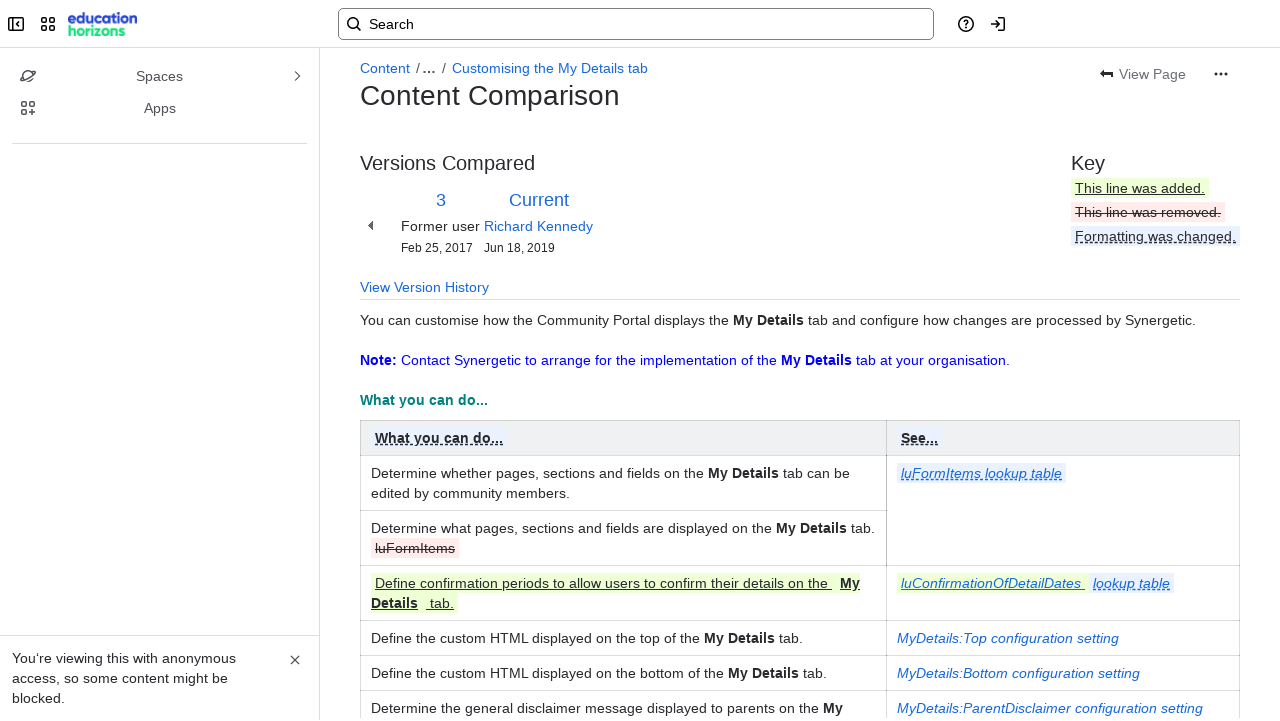

--- FILE ---
content_type: text/html;charset=UTF-8
request_url: https://ehgdev.atlassian.net/wiki/pages/diffpagesbyversion.action?pageId=2298807802&selectedPageVersions=3&selectedPageVersions=4
body_size: 11389
content:
    
    
<!DOCTYPE html><html><head>
    <!-- START-PRELOAD-TAGS --><!-- CLASSIC-master-10917092 --><script nonce="333177e34b544a488aeba8cbcbbf65cd">window.__buildInfo={"FRONTEND_VERSION":"CLASSIC-master-10917092","BUILD_DATE":1769635661285,"EDITOR_VERSION":"216.7.14","RENDERER_VERSION":"126.2.3","ATLASPACK_VERSION":"2.15.10","BUILD_VARIANT":"default","RELAY":false,"PUBLIC_PATH":"https://cc-fe-bifrost.prod-east.frontend.public.atl-paas.net/assets/master/"};</script><!-- HEAD --><!-- JQuery --><script nonce="333177e34b544a488aeba8cbcbbf65cd" type="module" src="https://cc-fe-bifrost.prod-east.frontend.public.atl-paas.net/assets/master/vendors~editor_atlaskit_md.aed8ce8f.js" crossorigin></script><script nonce="333177e34b544a488aeba8cbcbbf65cd" type="module" src="https://cc-fe-bifrost.prod-east.frontend.public.atl-paas.net/assets/master/dashboard-spa-container-jquery3.ecac684e.js" crossorigin></script><script nonce="333177e34b544a488aeba8cbcbbf65cd" type="module" src="https://cc-fe-bifrost.prod-east.frontend.public.atl-paas.net/assets/master/dashboard-spa-container-jquery3.runtime.f17cc140.js" crossorigin></script><script nonce="333177e34b544a488aeba8cbcbbf65cd" type="module" src="https://cc-fe-bifrost.prod-east.frontend.public.atl-paas.net/assets/master/vendors.96e00e06.js" crossorigin></script><script nonce="333177e34b544a488aeba8cbcbbf65cd" type="module" src="https://cc-fe-bifrost.prod-east.frontend.public.atl-paas.net/assets/master/stable_vendors.251bfc4c.js" crossorigin></script><script nonce="333177e34b544a488aeba8cbcbbf65cd" type="module" src="https://cc-fe-bifrost.prod-east.frontend.public.atl-paas.net/assets/master/vendors~editor_atlaskit_lg.8ffff50b.js" crossorigin></script><script nonce="333177e34b544a488aeba8cbcbbf65cd" type="module" src="https://cc-fe-bifrost.prod-east.frontend.public.atl-paas.net/assets/master/vendors~editor_icon.6a5899b8.js" crossorigin></script><script nonce="333177e34b544a488aeba8cbcbbf65cd" type="module" src="https://cc-fe-bifrost.prod-east.frontend.public.atl-paas.net/assets/master/UpgradeEditionButton.41ac8ab1.js" crossorigin></script><script nonce="333177e34b544a488aeba8cbcbbf65cd" type="module" src="https://cc-fe-bifrost.prod-east.frontend.public.atl-paas.net/assets/master/UpgradeEditionButton.runtime.37124620.js" crossorigin></script><script nonce="333177e34b544a488aeba8cbcbbf65cd" type="module" src="https://cc-fe-bifrost.prod-east.frontend.public.atl-paas.net/assets/master/datasourceTableView.436932dc.js" crossorigin></script><script nonce="333177e34b544a488aeba8cbcbbf65cd" type="module" src="https://cc-fe-bifrost.prod-east.frontend.public.atl-paas.net/assets/master/LearnMoreButton.4221cc81.js" crossorigin></script><script nonce="333177e34b544a488aeba8cbcbbf65cd" type="module" src="https://cc-fe-bifrost.prod-east.frontend.public.atl-paas.net/assets/master/ShareButton.7a43a4e8.js" crossorigin></script><script nonce="333177e34b544a488aeba8cbcbbf65cd" type="module" src="https://cc-fe-bifrost.prod-east.frontend.public.atl-paas.net/assets/master/vendors~editor_icon.3ad9bea4.js" crossorigin></script><script nonce="333177e34b544a488aeba8cbcbbf65cd" src="https://cc-fe-bifrost.prod-east.frontend.public.atl-paas.net/assets/master/vendors/3.6.1-conf-custom-m04.js" data-wrm-external data-initially-rendered data-wrm-batch-type="resource" data-wrm-key="com.atlassian.plugins.jquery:jquery" crossorigin></script><script nonce="333177e34b544a488aeba8cbcbbf65cd" src="https://cc-fe-bifrost.prod-east.frontend.public.atl-paas.net/assets/master/vendors/3.4.0-migrate-conf-custom-03.js" data-wrm-external data-initially-rendered data-wrm-batch-type="resource" data-wrm-key="com.atlassian.plugins.jquery:jquery-migrate" crossorigin></script><!-- Files --><script nonce="333177e34b544a488aeba8cbcbbf65cd" type="module" src="https://cc-fe-bifrost.prod-east.frontend.public.atl-paas.net/assets/master/standalone-navigation-jquery3.dcf6b7ce.js" crossorigin></script><!-- Set Referrer --><meta name="referrer" content="origin"><link href="https://cc-fe-bifrost.prod-east.frontend.public.atl-paas.net/assets/master/compiled.17smll.css" rel="stylesheet" nonce="333177e34b544a488aeba8cbcbbf65cd"><!-- HEAD --><!-- END-PRELOAD-TAGS -->
                    <title>Content Comparison - Customising the My Details tab (v.3 vs v.4) - Community Portal     - Confluence</title>
    
        
        

                        
    
                        
    

                
    
        

    
<meta http-equiv="X-UA-Compatible" content="IE=EDGE,chrome=IE7">
<meta charset="">
<meta id="confluence-context-path" name="confluence-context-path" content="/wiki">
<meta id="confluence-base-url" name="confluence-base-url" content="https://ehgdev.atlassian.net/wiki">

<meta id="atlassian-token" name="atlassian-token" content="3a691536ee5d05c047ca1378b61f6a8a3359bf5c">

<meta id="confluence-space-key" name="confluence-space-key" content="    SYNPORTAL
">
<script nonce="333177e34b544a488aeba8cbcbbf65cd" type="text/javascript">
        var contextPath = '/wiki';
</script>

    <meta name="robots" content="noindex,nofollow">
    <meta name="robots" content="noarchive">
    <meta name="confluence-request-time" content="">
        
    
        
            <meta name="ajs-discovered-plugin-features" content="{}">
            <meta name="ajs-keyboardshortcut-hash" content="fcf84197e46c40acc59966f50801db8c1d31b096939d860a172a9f8eb999fe6f">
            <meta name="ajs-use-keyboard-shortcuts" content="true">
            <meta id="team-calendars-has-jira-link" content="true">
            <meta name="ajs-team-calendars-display-time-format" content="displayTimeFormat12">
            <meta id="team-calendars-display-week-number" content="false">
            <meta id="team-calendars-user-timezone" content="UTC">
            <script type="text/x-template" id="team-calendars-messages" title="team-calendars-messages"><fieldset class="i18n hidden"><input type="hidden" name="calendar3.month.long.july" value="July"><input type="hidden" name="calendar3.day.short.wednesday" value="Wed"><input type="hidden" name="calendar3.day.short.thursday" value="Thu"><input type="hidden" name="calendar3.month.short.march" value="Mar"><input type="hidden" name="calendar3.month.long.april" value="April"><input type="hidden" name="calendar3.month.long.october" value="October"><input type="hidden" name="calendar3.month.long.august" value="August"><input type="hidden" name="calendar3.month.short.july" value="Jul"><input type="hidden" name="calendar3.month.short.may" value="May"><input type="hidden" name="calendar3.month.short.november" value="Nov"><input type="hidden" name="calendar3.day.long.friday" value="Friday"><input type="hidden" name="calendar3.day.long.sunday" value="Sunday"><input type="hidden" name="calendar3.day.long.saturday" value="Saturday"><input type="hidden" name="calendar3.month.short.april" value="Apr"><input type="hidden" name="calendar3.day.long.wednesday" value="Wednesday"><input type="hidden" name="calendar3.month.long.december" value="December"><input type="hidden" name="calendar3.month.short.october" value="Oct"><input type="hidden" name="calendar3.day.long.monday" value="Monday"><input type="hidden" name="calendar3.month.short.june" value="Jun"><input type="hidden" name="calendar3.day.short.monday" value="Mon"><input type="hidden" name="calendar3.day.short.tuesday" value="Tue"><input type="hidden" name="calendar3.day.short.saturday" value="Sat"><input type="hidden" name="calendar3.month.long.march" value="March"><input type="hidden" name="calendar3.month.long.june" value="June"><input type="hidden" name="calendar3.month.short.february" value="Feb"><input type="hidden" name="calendar3.month.short.august" value="Aug"><input type="hidden" name="calendar3.month.short.december" value="Dec"><input type="hidden" name="calendar3.day.short.sunday" value="Sun"><input type="hidden" name="calendar3.month.long.february" value="February"><input type="hidden" name="calendar3.day.long.tuesday" value="Tuesday"><input type="hidden" name="calendar3.month.long.may" value="May"><input type="hidden" name="calendar3.month.long.september" value="September"><input type="hidden" name="calendar3.month.long.november" value="November"><input type="hidden" name="calendar3.month.short.january" value="Jan"><input type="hidden" name="calendar3.month.short.september" value="Sept"><input type="hidden" name="calendar3.day.long.thursday" value="Thursday"><input type="hidden" name="calendar3.month.long.january" value="January"><input type="hidden" name="calendar3.day.short.friday" value="Fri"></fieldset></script>
            <meta name="ajs-is-confluence-admin" content="false">
            <meta name="ajs-connection-timeout" content="60000">
            <meta name="ajs-date.format" content="MMM dd, yyyy">

    
            <meta name="ajs-page-id" content="2298807802">
            <meta name="ajs-latest-page-id" content="2298807802">
            <meta name="ajs-content-type" content="page">
            <meta name="ajs-page-title" content="Customising the My Details tab">
            <meta name="ajs-latest-published-page-title" content="Customising the My Details tab">
            <meta name="ajs-parent-page-title" content="Customising tabs">
            <meta name="ajs-parent-page-id" content="2298807779">
            <meta name="ajs-space-key" content="SYNPORTAL">
            <meta name="ajs-space-name" content="Community Portal">
            <meta name="ajs-from-page-title" content="">
            <meta name="ajs-can-remove-page" content="false">
            <meta name="ajs-cloud-id" content="5c78e6e5-2bb1-4101-9f1c-b169d6318fa1">
            <meta name="ajs-org-id" content="27c11b73-a293-42f7-bc60-807bd98a7bf3">
            <meta name="ajs-context-path" content="/wiki">
            <meta name="ajs-base-url" content="https://ehgdev.atlassian.net/wiki">
            <meta name="ajs-version-number" content="1000.0.0-0a52fd2c9b34">
            <meta name="ajs-build-number" content="6452">
            <meta name="ajs-remote-user" content="">
            <meta name="ajs-remote-user-key" content="">
            <meta name="ajs-atlassian-account-id" content="">
            <meta name="ajs-remote-user-has-licensed-access" content="false">
            <meta name="ajs-current-user-fullname" content="">
            <meta name="ajs-current-user-avatar-url" content="">
            <meta name="ajs-current-user-avatar-uri-reference" content="/wiki/s/-2123840467/6452/0a52fd2c9b34345fa646d5cb5b48ce22c519e3b7/_/images/icons/profilepics/anonymous.png">
            <meta name="ajs-static-resource-url-prefix" content="/wiki/s/-2123840467/6452/0a52fd2c9b34345fa646d5cb5b48ce22c519e3b7/_">
            <meta name="ajs-global-settings-attachment-max-size" content="104857600">
            <meta name="ajs-user-locale" content="en_GB">
            <meta name="ajs-enabled-dark-features" content="filter_nested_spans_tinymce,fabric_editor_blank_page,cc-notifications-live-page-updates,confluence_deprecate_span_macro,confluence_deprecate_google_drive_macro,deprecating_low_usage_macros,confluence_deprecate_word_macro,confluence_deprecate_contributors_summary,confluence_deprecate_chart_macro,confluence_deprecate_related_labels_macro,confluence_deprecate_recently_updated_dashboard,confluence_sanitize_macro_preview_xss,forge-macro-legacy-editor-placeholder,jira_issues_macro_async_fetch,confluence_deprecate_powerpoint_macro,confluence_deprecate_page_index_macro,cft_macro_live_doc_support,confluence_deprecate_spaces_list_macro,confluence_enable_new_jira_search_api,confluence_deprecate_gallery_macro,fusion.bitbucket.rebrand,confluence-inline-comments,file-annotations.likes,previews.versions,collaborative-audit-log,confluence.sidebar.deferred,confluence-inline-comments-rich-editor,clc.quick.create,atlassian.aui.raphael.disabled,quick-reload-inline-comments-flags,confluence-inline-comments-resolved,file-annotations,sidebar.deferred,confluence.efi.onboarding.new.templates,adg3.no.auto.optout.global.colourscheme,connect.no-applinks,app-switcher.new,jim.async.vertigo,filestore.direct.upload,previews.sharing.pushstate,cql.search.screen,confluence-inline-comments-dangling-comment,react.ui.graph,fabric.mentions,confluence.table.resizable,confluence.view.edit.transition,com.atlassian.growth.shakuni.disabled,confluence.non.polling.index.flush,jquery.feature.detection.cache,editor.ajax.save,notification.batch,pdf-preview,previews.sharing,frontend.editor.plugins,filestore.direct.download,confluence.pagenav.deferred,previews.trigger-all-file-types,previews.conversion-service,unified.permissions,rotp.project.shortcuts,mention.service.userbase.sync.enabled,rotp.admin.shortcuts,filestore.thumbnail">
            <meta name="ajs-atl-token" content="3a691536ee5d05c047ca1378b61f6a8a3359bf5c">
            <meta name="ajs-confluence-flavour" content="ALACARTE">
            <meta name="ajs-user-date-pattern" content="dd MMM yyyy">
            <meta name="ajs-iframe-allowed-for-spa" content="false">
            <meta name="ajs-content-only" content="false">
            <meta name="ajs-edition" content="STANDARD">
    
    <link rel="shortcut icon" href="/wiki/s/-2123840467/6452/0a52fd2c9b34345fa646d5cb5b48ce22c519e3b7/9/_/favicon-update.ico">
<link rel="icon" type="image/x-icon" href="/wiki/s/-2123840467/6452/0a52fd2c9b34345fa646d5cb5b48ce22c519e3b7/9/_/favicon-update.ico">

    <!-- Monolith is still expecting a fallback-mode-jquery3.html file from SPA bundle -->

<link rel="search" type="application/opensearchdescription+xml" href="/wiki/opensearch/osd.action" title="Confluence"/>

    <!-- Styles -->
            <script nonce="333177e34b544a488aeba8cbcbbf65cd">
window.WRM=window.WRM||{};window.WRM._unparsedData=window.WRM._unparsedData||{};window.WRM._unparsedErrors=window.WRM._unparsedErrors||{};
WRM._unparsedData["com.atlassian.plugins.atlassian-plugins-webresource-plugin:context-path.context-path"]="\"/wiki\"";
WRM._unparsedData["com.atlassian.plugins.atlassian-plugins-webresource-rest:curl.cross-origin-resources"]="false";
WRM._unparsedData["com.atlassian.plugins.atlassian-connect-plugin:icons-css-resources.iconsCssData"]="{\"com.mxgraph.confluence.plugins.diagramly\":[\"drawio-diagram\"],\"com.addonengine.analytics\":[\"space-analytics\"]}";
WRM._unparsedData["com.atlassian.plugins.atlassian-connect-plugin:blueprint-css-resources.iconsCssData"]="{}";
WRM._unparsedData["com.atlassian.plugins.atlassian-connect-plugin:dialog-options.data"]="{\"dialogOptions\":{},\"inlineDialogOptions\":{},\"dialogModules\":{\"com.stiltsoft.confluence.plugin.tablefilter.tablefilter\":{\"spreadsheet-fullscreen\":{\"cacheable\":false,\"options\":{\"size\":\"fullscreen\",\"chrome\":true,\"header\":{\"value\":\"Edit Spreadsheet\"}},\"key\":\"spreadsheet-fullscreen\"},\"viewer-fullscreen\":{\"cacheable\":false,\"options\":{\"height\":\"100%\",\"chrome\":false,\"width\":\"100%\"},\"key\":\"viewer-fullscreen\"},\"common-dialog\":{\"cacheable\":false,\"options\":{\"height\":\"100%\",\"chrome\":false,\"width\":\"100%\"},\"key\":\"common-dialog\"},\"spreadsheet-body-editor-fullscreen\":{\"cacheable\":false,\"options\":{\"size\":\"fullscreen\",\"chrome\":true,\"header\":{\"value\":\"Edit Spreadsheet\"}},\"key\":\"spreadsheet-body-editor-fullscreen\"}},\"confluence-chats-integration\":{\"dialog\":{\"cacheable\":false,\"options\":{},\"key\":\"dialog\"},\"page-config-dialog\":{\"cacheable\":false,\"options\":{\"height\":\"470px\",\"chrome\":false,\"width\":\"570px\"},\"key\":\"page-config-dialog\"}},\"com.kolibridigital.confluence-freshdesk-sync\":{\"sync-dialog\":{\"cacheable\":false,\"options\":{\"height\":\"500px\",\"chrome\":false,\"header\":{\"value\":\"Confluence to Freshdesk Sync Options\"},\"width\":\"500px\"},\"key\":\"sync-dialog\"}}}}";
WRM._unparsedData["com.atlassian.plugins.atlassian-connect-plugin:confluence-macro.property-panel-controls"]="{}";
WRM._unparsedData["com.atlassian.confluence.plugins.confluence-feature-discovery-plugin:confluence-feature-discovery-plugin-resources.test-mode"]="false";
if(window.WRM._dataArrived)window.WRM._dataArrived();</script>
<link type="text/css" rel="stylesheet" nonce="333177e34b544a488aeba8cbcbbf65cd" href="//d2pbbupjalc4t9.cloudfront.net/ehgdev.atlassian.net/wiki/s/e3b0c44298fc1c149afbf4c8996fb92427ae41e4649b934ca495991b7852b855-CDN/-1504286445/h/3663815473e81270e800ce9d6485afdd629b9f8a7fbc152756a2a15323172614/_/download/contextbatch/css/_super/batch.css?assetVersion=1000.0.0-0a52fd2c9b3419827&amp;externals=__local-default__&amp;relative-url=true" data-wrm-key="_super" data-wrm-batch-type="context" media="all">
<link type="text/css" rel="stylesheet" nonce="333177e34b544a488aeba8cbcbbf65cd" href="//d2pbbupjalc4t9.cloudfront.net/ehgdev.atlassian.net/wiki/s/e3b0c44298fc1c149afbf4c8996fb92427ae41e4649b934ca495991b7852b855-CDN/-1504286445/h/8eb1578f7958516e5ec182e38c65ab7f253bf74a6bcfa9d1ff385a01f0aea614/_/download/contextbatch/css/pagediffs,main,atl.general,atl.confluence.plugins.pagetree-desktop,page,-_super/batch.css?assetVersion=1000.0.0-0a52fd2c9b3419827&amp;externals=__local-default__&amp;relative-url=true" data-wrm-key="pagediffs,main,atl.general,atl.confluence.plugins.pagetree-desktop,page,-_super" data-wrm-batch-type="context" media="all">
<link type="text/css" rel="stylesheet" nonce="333177e34b544a488aeba8cbcbbf65cd" href="//d2pbbupjalc4t9.cloudfront.net/ehgdev.atlassian.net/wiki/s/e3b0c44298fc1c149afbf4c8996fb92427ae41e4649b934ca495991b7852b855-CDN/-1504286445/h/8eb1578f7958516e5ec182e38c65ab7f253bf74a6bcfa9d1ff385a01f0aea614/_/download/contextbatch/css/pagediffs,main,atl.general,atl.confluence.plugins.pagetree-desktop,page,-_super/batch.css?assetVersion=1000.0.0-0a52fd2c9b3419827&amp;externals=__local-default__&amp;media=print&amp;relative-url=true" media="print" data-wrm-key="pagediffs,main,atl.general,atl.confluence.plugins.pagetree-desktop,page,-_super" data-wrm-batch-type="context">
<link type="text/css" rel="stylesheet" nonce="333177e34b544a488aeba8cbcbbf65cd" href="//d2pbbupjalc4t9.cloudfront.net/ehgdev.atlassian.net/wiki/s/e3b0c44298fc1c149afbf4c8996fb92427ae41e4649b934ca495991b7852b855-CDN/-1504286445/h/be1a0f9511403efab098ae05d13741b954061736d63980f8950eda35743ce25c/_/download/batch/com.atlassian.auiplugin:aui-sidebar/com.atlassian.auiplugin:aui-sidebar.css?assetVersion=1000.0.0-0a52fd2c9b3419827&amp;externals=__local-default__&amp;relative-url=true" data-wrm-key="com.atlassian.auiplugin:aui-sidebar" data-wrm-batch-type="resource" media="all">

    
    <!-- Dynamically generated colors styles -->
    

            <!-- Scripts -->
        <script nonce="333177e34b544a488aeba8cbcbbf65cd" type="text/javascript" src="//cc-fe-bifrost.prod-east.frontend.public.atl-paas.net/assets/master/vendors/3.6.1-conf-custom-m04.js" data-wrm-external data-wrm-key="com.atlassian.plugins.jquery:jquery" data-wrm-batch-type="resource" data-initially-rendered></script>
<script nonce="333177e34b544a488aeba8cbcbbf65cd" type="text/javascript" src="//cc-fe-bifrost.prod-east.frontend.public.atl-paas.net/assets/master/vendors/3.4.0-migrate-conf-custom-03.js" data-wrm-external data-wrm-key="com.atlassian.plugins.jquery:jquery" data-wrm-batch-type="resource" data-initially-rendered></script>
<script nonce="333177e34b544a488aeba8cbcbbf65cd" type="text/javascript" src="//d2pbbupjalc4t9.cloudfront.net/ehgdev.atlassian.net/wiki/s/e3b0c44298fc1c149afbf4c8996fb92427ae41e4649b934ca495991b7852b855-CDN/-1504286445/h/f4eb17c447724596d16b753593a128891378bfe8500a4124031862de00012dd8/_/download/contextbatch/js/_super/batch.js?assetVersion=1000.0.0-0a52fd2c9b3419827&amp;externals=__local-default__&amp;locale=en-GB" data-wrm-key="_super" data-wrm-batch-type="context" data-initially-rendered></script>
<script nonce="333177e34b544a488aeba8cbcbbf65cd" type="text/javascript" src="//d2pbbupjalc4t9.cloudfront.net/ehgdev.atlassian.net/wiki/s/e3b0c44298fc1c149afbf4c8996fb92427ae41e4649b934ca495991b7852b855-CDN/-1504286445/h/c3f213fda103163e5d88e6a6e7515ca82fc9d0f7392bc1c5b7eec7b7e9ba50d5/_/download/contextbatch/js/pagediffs,main,atl.general,atl.confluence.plugins.pagetree-desktop,page,-_super/batch.js?assetVersion=1000.0.0-0a52fd2c9b3419827&amp;externals=__local-default__&amp;locale=en-GB" data-wrm-key="pagediffs,main,atl.general,atl.confluence.plugins.pagetree-desktop,page,-_super" data-wrm-batch-type="context" data-initially-rendered></script>
<script nonce="333177e34b544a488aeba8cbcbbf65cd" type="text/javascript" src="//d2pbbupjalc4t9.cloudfront.net/ehgdev.atlassian.net/wiki/s/e3b0c44298fc1c149afbf4c8996fb92427ae41e4649b934ca495991b7852b855-CDN/-1504286445/h/98cfd6888d222026ba2e847d3157d0603e04ee8c6e49cada89a75375b7a41dc7/_/download/batch/confluence.web.resources:breadcrumbs/confluence.web.resources:breadcrumbs.js?assetVersion=1000.0.0-0a52fd2c9b3419827&amp;externals=__local-default__&amp;locale=en-GB" data-wrm-key="confluence.web.resources:breadcrumbs" data-wrm-batch-type="resource" data-initially-rendered></script>
<script nonce="333177e34b544a488aeba8cbcbbf65cd" type="text/javascript" src="//d2pbbupjalc4t9.cloudfront.net/ehgdev.atlassian.net/wiki/s/e3b0c44298fc1c149afbf4c8996fb92427ae41e4649b934ca495991b7852b855-CDN/-1504286445/h/92491fd54a35a5cfd79992635311a910eaa840da13b971dc1630da8f3cffa266/_/download/batch/com.atlassian.auiplugin:ajs-raf/com.atlassian.auiplugin:ajs-raf.js?assetVersion=1000.0.0-0a52fd2c9b3419827&amp;externals=__local-default__" data-wrm-key="com.atlassian.auiplugin:ajs-raf" data-wrm-batch-type="resource" data-initially-rendered></script>
<script nonce="333177e34b544a488aeba8cbcbbf65cd" type="text/javascript" src="//d2pbbupjalc4t9.cloudfront.net/ehgdev.atlassian.net/wiki/s/e3b0c44298fc1c149afbf4c8996fb92427ae41e4649b934ca495991b7852b855-CDN/-1504286445/h/d142b935c16781a34a3d3c7ac45bcf62b8aefa05959c0ed2449714e6cd02160b/_/download/batch/com.atlassian.auiplugin:internal-src-js-aui-internal-is-input/com.atlassian.auiplugin:internal-src-js-aui-internal-is-input.js?assetVersion=1000.0.0-0a52fd2c9b3419827&amp;externals=__local-default__&amp;locale=en-GB" data-wrm-key="com.atlassian.auiplugin:internal-src-js-aui-internal-is-input" data-wrm-batch-type="resource" data-initially-rendered></script>
<script nonce="333177e34b544a488aeba8cbcbbf65cd" type="text/javascript" src="//d2pbbupjalc4t9.cloudfront.net/ehgdev.atlassian.net/wiki/s/e3b0c44298fc1c149afbf4c8996fb92427ae41e4649b934ca495991b7852b855-CDN/-1504286445/h/2c4e87b76afb638e7aeb774669c0993cf8f918f7b8f3a567806aed3eece585bb/_/download/batch/com.atlassian.auiplugin:internal-src-js-aui-trigger/com.atlassian.auiplugin:internal-src-js-aui-trigger.js?assetVersion=1000.0.0-0a52fd2c9b3419827&amp;externals=__local-default__&amp;locale=en-GB" data-wrm-key="com.atlassian.auiplugin:internal-src-js-aui-trigger" data-wrm-batch-type="resource" data-initially-rendered></script>
<script nonce="333177e34b544a488aeba8cbcbbf65cd" type="text/javascript" src="//d2pbbupjalc4t9.cloudfront.net/ehgdev.atlassian.net/wiki/s/e3b0c44298fc1c149afbf4c8996fb92427ae41e4649b934ca495991b7852b855-CDN/-1504286445/h/e9932d6b309e6704fc54630b89829236f3c44fa45fdb1c7cc45779ca9f86e0b6/_/download/batch/com.atlassian.auiplugin:aui-trigger/com.atlassian.auiplugin:aui-trigger.js?assetVersion=1000.0.0-0a52fd2c9b3419827&amp;externals=__local-default__&amp;locale=en-GB" data-wrm-key="com.atlassian.auiplugin:aui-trigger" data-wrm-batch-type="resource" data-initially-rendered></script>
<script nonce="333177e34b544a488aeba8cbcbbf65cd" type="text/javascript" src="//d2pbbupjalc4t9.cloudfront.net/ehgdev.atlassian.net/wiki/s/e3b0c44298fc1c149afbf4c8996fb92427ae41e4649b934ca495991b7852b855-CDN/-1504286445/h/039b9ae634e4a301db91d8837f64fd5cf49806bbd12519a91fc46533f2b930cb/_/download/batch/com.atlassian.auiplugin:internal-src-js-aui-internal-attributes/com.atlassian.auiplugin:internal-src-js-aui-internal-attributes.js?assetVersion=1000.0.0-0a52fd2c9b3419827&amp;externals=__local-default__&amp;locale=en-GB" data-wrm-key="com.atlassian.auiplugin:internal-src-js-aui-internal-attributes" data-wrm-batch-type="resource" data-initially-rendered></script>
<script nonce="333177e34b544a488aeba8cbcbbf65cd" type="text/javascript" src="//d2pbbupjalc4t9.cloudfront.net/ehgdev.atlassian.net/wiki/s/e3b0c44298fc1c149afbf4c8996fb92427ae41e4649b934ca495991b7852b855-CDN/-1504286445/h/63d0e95e71fb8f28b920125845402c0c46687f94f1ab8e2727d463e5d7baf30d/_/download/batch/com.atlassian.auiplugin:internal-src-js-aui-internal-enforcer/com.atlassian.auiplugin:internal-src-js-aui-internal-enforcer.js?assetVersion=1000.0.0-0a52fd2c9b3419827&amp;externals=__local-default__&amp;locale=en-GB" data-wrm-key="com.atlassian.auiplugin:internal-src-js-aui-internal-enforcer" data-wrm-batch-type="resource" data-initially-rendered></script>
<script nonce="333177e34b544a488aeba8cbcbbf65cd" type="text/javascript" src="//d2pbbupjalc4t9.cloudfront.net/ehgdev.atlassian.net/wiki/s/e3b0c44298fc1c149afbf4c8996fb92427ae41e4649b934ca495991b7852b855-CDN/-1504286445/h/d5b76e4a74329c24960b37292fcd45e167b2d3ead953533a62b885399c1e13b7/_/download/batch/com.atlassian.auiplugin:internal-src-js-aui-inline-dialog2/com.atlassian.auiplugin:internal-src-js-aui-inline-dialog2.js?assetVersion=1000.0.0-0a52fd2c9b3419827&amp;externals=__local-default__&amp;locale=en-GB" data-wrm-key="com.atlassian.auiplugin:internal-src-js-aui-inline-dialog2" data-wrm-batch-type="resource" data-initially-rendered></script>
<script nonce="333177e34b544a488aeba8cbcbbf65cd" type="text/javascript" src="//d2pbbupjalc4t9.cloudfront.net/ehgdev.atlassian.net/wiki/s/e3b0c44298fc1c149afbf4c8996fb92427ae41e4649b934ca495991b7852b855-CDN/-1504286445/h/35b967c790841bf2ccc6ca40831e21db64f16ba735f00ec5957c6c529085fe7b/_/download/batch/com.atlassian.auiplugin:aui-inline-dialog2/com.atlassian.auiplugin:aui-inline-dialog2.js?assetVersion=1000.0.0-0a52fd2c9b3419827&amp;externals=__local-default__&amp;locale=en-GB" data-wrm-key="com.atlassian.auiplugin:aui-inline-dialog2" data-wrm-batch-type="resource" data-initially-rendered></script>
<script nonce="333177e34b544a488aeba8cbcbbf65cd" type="text/javascript" src="//d2pbbupjalc4t9.cloudfront.net/ehgdev.atlassian.net/wiki/s/e3b0c44298fc1c149afbf4c8996fb92427ae41e4649b934ca495991b7852b855-CDN/-1504286445/h/5c10ee22191b4d0afdb606690d2f2cd850f01a480e772a08562ab9deaffce57f/_/download/batch/com.atlassian.auiplugin:internal-src-js-vendor-raf-raf/com.atlassian.auiplugin:internal-src-js-vendor-raf-raf.js?assetVersion=1000.0.0-0a52fd2c9b3419827&amp;externals=__local-default__&amp;locale=en-GB" data-wrm-key="com.atlassian.auiplugin:internal-src-js-vendor-raf-raf" data-wrm-batch-type="resource" data-initially-rendered></script>
<script nonce="333177e34b544a488aeba8cbcbbf65cd" type="text/javascript" src="//d2pbbupjalc4t9.cloudfront.net/ehgdev.atlassian.net/wiki/s/e3b0c44298fc1c149afbf4c8996fb92427ae41e4649b934ca495991b7852b855-CDN/-1504286445/h/cf13df64397bd462047b299484cbd27c0cc94f12fb0040fd9ac93fed3aff67ba/_/download/batch/com.atlassian.auiplugin:internal-src-js-aui-internal-has-touch/com.atlassian.auiplugin:internal-src-js-aui-internal-has-touch.js?assetVersion=1000.0.0-0a52fd2c9b3419827&amp;externals=__local-default__&amp;locale=en-GB" data-wrm-key="com.atlassian.auiplugin:internal-src-js-aui-internal-has-touch" data-wrm-batch-type="resource" data-initially-rendered></script>
<script nonce="333177e34b544a488aeba8cbcbbf65cd" type="text/javascript" src="//d2pbbupjalc4t9.cloudfront.net/ehgdev.atlassian.net/wiki/s/e3b0c44298fc1c149afbf4c8996fb92427ae41e4649b934ca495991b7852b855-CDN/-1504286445/h/c9d9c3b2c6b6f083bf0687811156bb6fe97ebfe1e0751984278f519b766da40d/_/download/batch/com.atlassian.auiplugin:internal-src-js-aui-internal-mediaQuery/com.atlassian.auiplugin:internal-src-js-aui-internal-mediaQuery.js?assetVersion=1000.0.0-0a52fd2c9b3419827&amp;externals=__local-default__&amp;locale=en-GB" data-wrm-key="com.atlassian.auiplugin:internal-src-js-aui-internal-mediaQuery" data-wrm-batch-type="resource" data-initially-rendered></script>
<script nonce="333177e34b544a488aeba8cbcbbf65cd" type="text/javascript" src="//d2pbbupjalc4t9.cloudfront.net/ehgdev.atlassian.net/wiki/s/e3b0c44298fc1c149afbf4c8996fb92427ae41e4649b934ca495991b7852b855-CDN/-1504286445/h/1482efa05fe564f5eae52ef9342e22bc7ed1bd026417497edbd66010b8b881ce/_/download/batch/com.atlassian.auiplugin:internal-src-js-aui-sidebar/com.atlassian.auiplugin:internal-src-js-aui-sidebar.js?assetVersion=1000.0.0-0a52fd2c9b3419827&amp;externals=__local-default__&amp;locale=en-GB" data-wrm-key="com.atlassian.auiplugin:internal-src-js-aui-sidebar" data-wrm-batch-type="resource" data-initially-rendered></script>

        

        
    

        
    

    

    
                <link rel="canonical" href="https://ehgdev.atlassian.net/wiki/spaces/SYNPORTAL/pages/2298807802/Customising+the+My+Details+tab">
        <link rel="shortlink" href="https://ehgdev.atlassian.net/wiki/x/_gUFiQ">
    <meta name="wikilink" content="[SYNPORTAL:Customising the My Details tab]">
    <meta name="page-version" content="4">
    <meta name="ajs-page-version" content="4">

    </head>
    

    
<body id="com-atlassian-confluence" class="theme-default  content-type-page aui-layout aui-theme-default">
        <script nonce="333177e34b544a488aeba8cbcbbf65cd">
        var __INITIAL_STATE__ = typeof __INITIAL_STATE__ !== 'undefined' ? __INITIAL_STATE__ : { i18n: { locale: 'en-GB', messages: {} } };
    </script>
    <div class="banner-spacer-container"></div>
    <div style="display:flex;" data-main-container>
        <div id="ui-global-sidebar-section" slot="navigation" style="z-index: 2"></div>
        <div style="flex-flow: row wrap; width: 100%" data-flex-container>
            <div style="flex: 1 100%" data-main-content>
                
        
    
            </div>
            <!-- PARCEL --><!-- START-FRAGMENT standalone-navigation-jquery3.html --><style nonce="333177e34b544a488aeba8cbcbbf65cd">body,body.aui-layout{font-family:-apple-system,BlinkMacSystemFont,Segoe UI,Roboto,Noto Sans,Ubuntu,Droid Sans,Helvetica Neue,sans-serif}body{background-color:var(--ds-surface,#fff);margin:0;padding:0;font-size:14px}#main,#admin-content,#custom-content-container,.ap-servlet-placeholder{opacity:0}a{text-decoration:none}h1{font-weight:400}</style><!-- END-FRAGMENT standalone-navigation-jquery3.html-->
    <div id="header-precursor">
        <div class="cell">
            
                            </div>
    </div>

        
                        
    <!-- \#header -->

            
                
        <main id="main" class=" aui-page-panel ">
                <div class="connect-theme-background-cover"></div>
                                                 <div id="main-header">
                                        
    <div id="navigation" class="content-navigation view-information">
                    <ul class="ajs-menu-bar">
                                                                    <li class="ajs-button normal">

        
            
    
                                                                    
    
             
    <a  id="viewPageLink"  href="/wiki/spaces/SYNPORTAL/pages/2298807802/Customising+the+My+Details+tab" rel="nofollow" class="aui-button aui-button-subtle view"   title=""        >
                <span>
                            <span class="aui-icon aui-icon-small aui-iconfont-back-page"></span>
                        View Page
        </span>    </a>
</li>
                                    
        <li class="normal ajs-menu-item">
        <a id="action-menu-link" class="action aui-dropdown2-trigger-arrowless aui-button aui-button-subtle ajs-menu-title aui-dropdown2-trigger" href="#" aria-haspopup="true" aria-owns="action-menu"  aria-label="More actions" data-container="#navigation">
            <span>
                                    <span class="aui-icon aui-icon-small aui-iconfont-more"></span>
                                
            </span>
        </a>         <div id="action-menu" class="aui-dropdown2 aui-style-default" aria-hidden="true">
                            <div class="aui-dropdown2-section">
                    <ul  id="action-menu-system.content.action-modify"                         class="section-system.content.action-modify first">
                                                                                                                                             <li>

    
            
    
                                                                    
    
             
    <a  id="action-export-word-link"  href="/wiki/exportword?pageId=2298807802" rel="nofollow" class="action-export-word"   title=""        >
                <span>
                        Export to Word
        </span>    </a>
</li>
                                                                                                                     <li>

    
            
        
                                                                    
    
             
    <a  id="action-export-pdf-link"  href="https://ehgdev.atlassian.net/wiki/spaces/flyingpdf/pdfpageexport.action?pageId=2298807802&amp;atl_token=" rel="nofollow" class=""   title=""        >
                <span>
                        Export to PDF
        </span>    </a>
</li>
                                                                                                                     <li>

    
            
    
                                                                    
    
             
    <a  id="action-archive-link"  href="/wiki/pages/viewinfo.action?pageId=2298807802" rel="nofollow" class=""   title=""        >
                <span>
                        Archive
        </span>    </a>
</li>
                                                                        </ul>
                </div>
                            <div class="aui-dropdown2-section">
                    <ul  id="action-menu-system.content.action-presenter"                         class="section-system.content.action-presenter">
                                                                                         <li>

    
            
    
                                                                    
    
             
    <a  id="presentation-mode"  href="/wiki" rel="nofollow" class=""   title=""        >
                <span>
                        Presenter mode
        </span>    </a>
</li>
                                                                        </ul>
                </div>
                            <div class="aui-dropdown2-section">
                    <ul  id="action-menu-system.content.action-primary"                         class="section-system.content.action-primary">
                                                                                         <li>

    
            
    
                                                                    
    
             
    <a  id="action-view-history-link"  href="/wiki/spaces/SYNPORTAL/history/2298807802" rel="nofollow" class="action-view-history"   title=""        >
                <span>
                        Version history
        </span>    </a>
</li>
                                                                                                                     <li>

    
            
    
                                                                    
    
             
    <a  id="change-page-ownership-link"  href="/wiki" rel="nofollow" class="change-page-ownership"   title=""        >
                <span>
                        View ownership
        </span>    </a>
</li>
                                                                                                                     <li>

    
            
    
                                                                    
    
             
    <a  id="view-attachments-link"  href="/wiki/pages/viewpageattachments.action?pageId=2298807802" rel="nofollow" class="action-view-attachments"  accessKey="t"  title="View Attachments"        >
                <span>
                        A<u>t</u>tachments (0)
        </span>    </a>
</li>
                                                                                                                     <li>

    
            
    
                                                                    
    
             
    <a  id="view-page-info-link"  href="/wiki/pages/viewinfo.action?pageId=2298807802" rel="nofollow" class="action-view-info"   title=""        >
                <span>
                        Content Information
        </span>    </a>
</li>
                                                                                                                     <li>

    
            
    
                                                                    
    
             
    <a  id="action-view-source-link"  href="/wiki/plugins/viewsource/viewpagesrc.action?pageId=2298807802" rel="nofollow" class="action-view-source popup-link"   title=""        >
                <span>
                        View Source
        </span>    </a>
</li>
                                                                        </ul>
                </div>
                            <div class="aui-dropdown2-section">
                    <ul  id="action-menu-system.content.action-reverttolegacyeditor"                         class="section-system.content.action-reverttolegacyeditor">
                                                                                         <li>

    
            
    
                                                                    
    
             
    <a  id="action-downgrade-to-tiny"  href="/wiki" rel="nofollow" class="action-downgrade-to-tiny"   title=""        >
                <span>
                        Revert to legacy editor
        </span>    </a>
</li>
                                                                        </ul>
                </div>
                    </div>
    </li>
                        </ul>
    </div>

                    
                    <div id="title-heading" class="pagetitle with-breadcrumbs">
                        
                                                    <div role="navigation" aria-label="Breadcrumb" id="breadcrumb-section">
                                
    
    
    <ol id="breadcrumbs">
                                        
                        
        <li class="first" >
                        
                            <span class=""><a href="/wiki/spaces/SYNPORTAL/pages">Content</a></span>
                                                                                                            <li id="ellipsis" title="Show all breadcrumbs"><button class="unstyled-button" aria-label="Show all breadcrumb links" type="button"><span><strong>&#8230;</strong></span></button></li>
                                                
                        
        <li class="hidden-crumb" >
                        
                            <span class=""><a href="/wiki/spaces/SYNPORTAL/overview">Community Portal</a></span>
                                                                                                    
                        
        <li class="hidden-crumb" >
                        
                            <span class=""><a href="/wiki/spaces/SYNPORTAL/pages/2298807811/Community+portal+Overview">Community portal Overview</a></span>
                                                                                                    
                        
        <li class="hidden-crumb" >
                        
                            <span class=""><a href="/wiki/spaces/SYNPORTAL/pages/2298807779/Customising+tabs">Customising tabs</a></span>
                                                                                    
                        
        <li>
                        
                            <span class=""><a href="/wiki/spaces/SYNPORTAL/pages/2298807802/Customising+the+My+Details+tab">Customising the My Details tab</a></span>
                                                                    </ol>


                            </div>
                        
                        

                        <h1 id="title-text" class="with-breadcrumbs">
                                                    Content Comparison
                                                </h1>
                    </div>
                </div><!-- \#main-header -->
            
                            
                        
    

    

    
                
    
        




            
    

    

                                
    

    
    
        
    
    
                    
    


    
            
        

    
    

    
            
        



    
<div id="content" class="page view-information">
    


<div id="action-messages">
                        </div>



        
        
    
                                
    
                        
                    <div class="diff-menu">
                <h2 class="diff-title">Versions Compared</h2>

                <div class="page-navigation section">
                    <table class="page-version">
                        <tbody class="page-version-tbody">
                            <tr>
                                <th class="assistive">Version</th>
                                <td class="version-title">            <a class="page version-navigation view-historical-version-trigger" href="viewpage.action?pageId=2298809405">
                <span class="assistive">Old Version</span>
                <span class="version"> 3 </span>
            </a>
        </td>
                                <td class="version-title">            <a class="page version-navigation" href="viewpage.action?pageId=2298807802">
                <span class="assistive">New Version</span>
                <span class="version"> Current </span>
            </a>
        </tb>
                            </tr>
                            <tr>
                                <th class="assistive">Changes made by</th>
                                <td><p class="metadata author">                    <span class="unknown-user">Former user</span>
            </p></td>
                                <td><p class="metadata author">                    <a href="/wiki/people/61b7e02c08e4e000698c29b9"
                                class="url fn"
                    >Richard Kennedy</a>
            </p></tb>
                            </tr>
                            <tr>
                                <th class="assistive">Saved on</th>
                                <td><p class="metadata modified"><time datetime="Sat Feb 25 23:53:44 UTC 2017">Feb 25, 2017</p></time></td>
                                <td><p class="metadata modified"><time datetime="Tue Jun 18 12:28:48 UTC 2019">Jun 18, 2019</p></time></tb>
                            </tr>
                        </tbody>
                    </table>

                    <div class="diff-navigation nav">
                        <ul>
                                                    <li><a class="previous version-navigation" href="diffpages.action?originalId=2298809403&amp;pageId=2298809405">
                                <span>Previous Change: Difference between versions 2 and 3</span>
                            </a></li>
                                                                            <li><a class="all version-navigation" href="/wiki/spaces/SYNPORTAL/history/2298807802">
                                <span>View Version History</span>
                           </a></li>
                        </ul>
                    </div>
                </div>

                        <div class="legend">
            <h2 class="legend-title">Key</h2>
            <ul>
                <li><span class="diff-html-added" data-a11y-before="Start of added content" data-a11y-after="End of added content">This line was added.</span></li>
                <li><span class="diff-html-removed" data-a11y-before="Start of deleted content" data-a11y-after="End of deleted content">This line was removed.</span></li>
                <li><span class="diff-html-changed" data-a11y-before="Start of changed content" data-a11y-after="End of changed content">Formatting was changed.</span></li>
            </ul>
        </div>
    
                                    </div>
                                                                
    
<div id="page-diffs" class="wiki-content">
            <p class="diff-block-target diff-block-context"><style>[data-colorid=<span class="diff-html-removed" data-a11y-before="Start of deleted content" data-a11y-after="End of deleted content" id="removed-diff-0">xxvrilmsnj</span><span class="diff-html-added" data-a11y-before="Start of added content" data-a11y-after="End of added content" id="added-diff-0">tq23d0c1ud</span>]{color:#0f0f0f} html[data-color-mode=dark] [data-colorid=<span class="diff-html-removed" data-a11y-before="Start of deleted content" data-a11y-after="End of deleted content" id="removed-diff-1">xxvrilmsnj</span><span class="diff-html-added" data-a11y-before="Start of added content" data-a11y-after="End of added content" id="added-diff-1">tq23d0c1ud</span>]{color:#f0f0f0}[data-colorid=<span class="diff-html-removed" data-a11y-before="Start of deleted content" data-a11y-after="End of deleted content" id="removed-diff-2">wyz4grqaof</span><span class="diff-html-added" data-a11y-before="Start of added content" data-a11y-after="End of added content" id="added-diff-2">vs17u96c4v</span>]{color:#0f0f0f} html[data-color-mode=dark] [data-colorid=<span class="diff-html-removed" data-a11y-before="Start of deleted content" data-a11y-after="End of deleted content" id="removed-diff-3">wyz4grqaof</span><span class="diff-html-added" data-a11y-before="Start of added content" data-a11y-after="End of added content" id="added-diff-3">vs17u96c4v</span>]{color:#f0f0f0}</style>You can customise how the Community Portal displays the <strong>My Details</strong> tab and configure how changes are processed by Synergetic.<br /> <span class="legacy-color-text-blue4"><strong><br />Note:</strong> Contact Synergetic to arrange for the implementation of the <strong>My Details</strong> tab at your organisation.</span><br /> <span class="legacy-color-text-teal1"><strong><br />What you can do...</strong></span></p><div class="table-wrap diff-block-target"><table class="wrapped confluenceTable"><colgroup><col /><col /></colgroup><tbody><tr><th class="confluenceTh"><p><span data-colorid="vs17u96c4v"><strong><span class="diff-html-changed" data-a11y-before="Start of changed content" data-a11y-after="End of changed content" id="changed-diff-0">What you can do...</span></strong></span></p></th><th class="confluenceTh"><p><span data-colorid="tq23d0c1ud"><strong><span class="diff-html-changed" data-a11y-before="Start of changed content" data-a11y-after="End of changed content" id="changed-diff-1">See...</span></strong></span></p></th></tr><tr><td class="confluenceTd"><p>Determine whether pages, sections and fields on the <strong>My Details</strong> tab can be edited by community members.</p></td><td rowspan="2" class="confluenceTd"><p><em><a href="/wiki/spaces/SYNPORTAL/pages/2298807126/luFormItems+lookup+table" data-linked-resource-id="2298807126" data-linked-resource-version="9" data-linked-resource-type="page"><span class="diff-html-changed" data-a11y-before="Start of changed content" data-a11y-after="End of changed content" id="changed-diff-2">luFormItems lookup table</span></a></em></p><div class="content-wrapper"><p><br /></p></div></td></tr><tr><td class="confluenceTd"><p>Determine what pages, sections and fields are displayed on the <strong>My Details</strong> tab.</p><span class="diff-html-removed" data-a11y-before="Start of deleted content" data-a11y-after="End of deleted content" id="removed-diff-4">luFormItems </span></td></tr><tr><td colspan="1" class="confluenceTd"><span class="diff-html-added" data-a11y-before="Start of added content" data-a11y-after="End of added content" id="added-diff-4">Define confirmation periods to allow users to confirm their details on the </span><strong><span class="diff-html-added" data-a11y-before="Start of added content" data-a11y-after="End of added content">My Details</span></strong><span class="diff-html-added" data-a11y-before="Start of added content" data-a11y-after="End of added content"> tab.</span></td><td colspan="1" class="confluenceTd"><em><a href="/wiki/spaces/SYNPORTAL/pages/2298807601/luConfirmationOfDetailDates+lookup+table" data-linked-resource-id="2298807601" data-linked-resource-version="9" data-linked-resource-type="page"><span class="diff-html-added" data-a11y-before="Start of added content" data-a11y-after="End of added content">luConfirmationOfDetailDates </span><span class="diff-html-changed" data-a11y-before="Start of changed content" data-a11y-after="End of changed content" id="changed-diff-3">lookup table</span></a></em></td></tr><tr><td class="confluenceTd"><p>Define the custom HTML displayed on the top of the <strong>My</strong> <strong>Details</strong> tab.</p></td><td class="confluenceTd"><div class="content-wrapper"><p><em><a href="/wiki/spaces/SYNPORTAL/pages/2298807131/MyDetails_Top+configuration+setting" data-linked-resource-id="2298807131" data-linked-resource-version="3" data-linked-resource-type="page">MyDetails:Top configuration setting</a></em></p></div></td></tr><tr><td class="confluenceTd"><p>Define the custom HTML displayed on the bottom of the <strong>My</strong> <strong>Details</strong> tab.</p></td><td class="confluenceTd"><div class="content-wrapper"><p><em><a href="/wiki/spaces/SYNPORTAL/pages/2298807135/MyDetails_Bottom+configuration+setting" data-linked-resource-id="2298807135" data-linked-resource-version="3" data-linked-resource-type="page">MyDetails:Bottom configuration setting</a></em></p></div></td></tr><tr><td class="confluenceTd"><p>Determine the general disclaimer message displayed to parents on the <strong>My Details</strong> tab.</p></td><td class="confluenceTd"><div class="content-wrapper"><p><em><a href="/wiki/spaces/SYNPORTAL/pages/2298807133/MyDetails_ParentDisclaimer+configuration+setting" data-linked-resource-id="2298807133" data-linked-resource-version="3" data-linked-resource-type="page">MyDetails:ParentDisclaimer configuration setting</a></em></p></div></td></tr><tr><td class="confluenceTd"><p>Define the message displayed when the user saves changes.</p></td><td class="confluenceTd"><div class="content-wrapper"><p><em><a href="/wiki/spaces/SYNPORTAL/pages/2298807139/MyDetails_ChangeSubmittedText+configuration+setting" data-linked-resource-id="2298807139" data-linked-resource-version="3" data-linked-resource-type="page">MyDetails:ChangeSubmittedText configuration setting</a></em></p></div></td></tr><tr><td class="confluenceTd"><p>Define the message displayed when the user saves without making changes.</p></td><td class="confluenceTd"><div class="content-wrapper"><p><em><a href="/wiki/spaces/SYNPORTAL/pages/2298807137/MyDetails_NoChangesFoundMessage+configuration+setting" data-linked-resource-id="2298807137" data-linked-resource-version="3" data-linked-resource-type="page">MyDetails:NoChangesFoundMessage configuration setting</a></em></p></div></td></tr><tr><td class="confluenceTd"><p>Determine the message displayed when there is an error saving changes on the <strong>My Details</strong> tab.</p></td><td class="confluenceTd"><div class="content-wrapper"><p><em><a href="/wiki/spaces/SYNPORTAL/pages/2298807144/MyDetails_ErrorMessage+configuration+setting" data-linked-resource-id="2298807144" data-linked-resource-version="3" data-linked-resource-type="page">MyDetails:ErrorMessage configuration setting</a></em></p></div></td></tr><tr><td class="confluenceTd"><p>Determine the message displayed for emergency contacts with existing community records.</p></td><td class="confluenceTd"><div class="content-wrapper"><p><em><a href="/wiki/spaces/SYNPORTAL/pages/2298807141/MyDetails_EmergencyContacts_IsCommunityMemberMessage+configuration+setting" data-linked-resource-id="2298807141" data-linked-resource-version="3" data-linked-resource-type="page">EmergencyContacts:IsCommunityMemberMessage configuration setting</a></em></p></div></td></tr><tr><td class="confluenceTd"><p>Determine the message displayed when no previous legal details have been entered for a student.</p></td><td class="confluenceTd"><div class="content-wrapper"><p><em><a href="/wiki/spaces/SYNPORTAL/pages/2298807146/MyDetails_Legal_NoChangeRecordedMessage+configuration+setting" data-linked-resource-id="2298807146" data-linked-resource-version="3" data-linked-resource-type="page">Legal:NoChangeRecordedMessage configuration setting</a></em></p></div></td></tr><tr><td class="confluenceTd"><p>Determine the text displayed under the <strong>Medications</strong> header on the <strong>My Details</strong> page if the <strong>Medication Type</strong> field is empty.</p></td><td class="confluenceTd"><div class="content-wrapper"><p><em><a href="/wiki/spaces/SYNPORTAL/pages/2298807151/MyDetails_MedicalConditions_MedicationEmptyString+configuration+setting" data-linked-resource-id="2298807151" data-linked-resource-version="3" data-linked-resource-type="page">MyDetails:MedicalConditions:MedicationEmptyString configuration setting</a></em></p></div></td></tr><tr><td class="confluenceTd"><p>Determine the text displayed in the pending-changes tooltip for checkboxes that are unchecked on the <strong>My Details</strong> tab.</p></td><td class="confluenceTd"><div class="content-wrapper"><p><em><a href="/wiki/spaces/SYNPORTAL/pages/2298807148/MyDetails_DisplayString_False+configuration+setting" data-linked-resource-id="2298807148" data-linked-resource-version="3" data-linked-resource-type="page">MyDetails:DisplayString:False configuration setting</a></em></p></div></td></tr><tr><td class="confluenceTd"><p>Determine the text displayed in the pending-changes tooltip for checkboxes that are checked on the <strong>My Details</strong> tab.</p></td><td class="confluenceTd"><div class="content-wrapper"><p><em><a href="/wiki/spaces/SYNPORTAL/pages/2298807153/MyDetails_DisplayString_True+configuration+setting" data-linked-resource-id="2298807153" data-linked-resource-version="3" data-linked-resource-type="page">MyDetails:DisplayString:True configuration setting</a></em></p></div></td></tr><tr><td class="confluenceTd"><p>Define the template for the format of the pending-changes tooltips on the <strong>My Details</strong> tab.</p></td><td class="confluenceTd"><div class="content-wrapper"><p><em><a href="/wiki/spaces/SYNPORTAL/pages/2298807158/MyDetails_ToolTipTemplate+configuration+setting" data-linked-resource-id="2298807158" data-linked-resource-version="3" data-linked-resource-type="page">MyDetails:ToolTipTemplate configuration setting</a></em></p></div></td></tr><tr><td class="confluenceTd"><p>Determine whether <strong>Action Centre</strong> messages are created when a community member updates their details on the <strong>My Details</strong> tab.</p></td><td class="confluenceTd"><div class="content-wrapper"><p><em><a href="/wiki/spaces/SYNPORTAL/pages/2298807156/MyDetails_ActionCentre_EnabledFlag+configuration+setting" data-linked-resource-id="2298807156" data-linked-resource-version="3" data-linked-resource-type="page">MyDetails:ActionCentre:EnabledFlag configuration setting</a></em></p></div></td></tr><tr><td class="confluenceTd"><p>Determine the time taken for Synergetic to create Action Centre messages after details are updated on the <strong>My Details</strong> tab.</p></td><td class="confluenceTd"><div class="content-wrapper"><p><em><a href="/wiki/spaces/SYNPORTAL/pages/2298807163/MyDetailsActionCentre_InactivityTime+configuration+setting" data-linked-resource-id="2298807163" data-linked-resource-version="3" data-linked-resource-type="page">MyDetailsActionCentre:InactivityTime configuration setting</a></em></p></div></td></tr><tr><td class="confluenceTd"><p>Determine which types of community members can access the <strong>My Details</strong> tab.</p></td><td class="confluenceTd"><p><em><a href="/wiki/spaces/SYNPORTAL/pages/2298806422/MyDetails_SideMenuCSV+configuration+setting" data-linked-resource-id="2298806422" data-linked-resource-version="4" data-linked-resource-type="page">MyDetails:SideMenuCSV configuration setting</a></em></p></td></tr></tbody></table></div><p class="diff-context-placeholder">...</p>
</div>
    
    

            
</div>

    

    




    
    

    
    
    



            
<div id="space-tools-web-items" class="hidden">
                <div data-label="General" data-href="/wiki/spaces/viewspacesummary.action?key=$generalUtil.urlEncode($helper.spaceKeyOrAlias)">General</div>
            <div data-label="Content" data-href="/wiki/pages/reorderpages.action?key=$generalUtil.urlEncode($helper.spaceKeyOrAlias)">Content</div>
            <div data-label="Integrations" data-href="/wiki/spaces/listrssfeeds.action?key=$generalUtil.urlEncode($helper.spaceKeyOrAlias)">Integrations</div>
    </div>        
        


                        </main>
    <!-- \#main -->
            
    
    
            
            
    
        </div>
    
    </div><!-- flex-flow: row wrap -->
    </div><!-- display: flex -->

<span style="display:none;" id="confluence-server-performance">{"serverDuration": 232, "requestCorrelationId": "333177e34b544a488aeba8cbcbbf65cd"}</span>
</body>
</html>
    


--- FILE ---
content_type: application/javascript
request_url: https://cc-fe-bifrost.prod-east.frontend.public.atl-paas.net/assets/master/UpgradeEditionButton.runtime.37124620.js
body_size: 375
content:
function r(r,e,t,o){Object.defineProperty(r,e,{get:t,set:o,enumerable:!0,configurable:!0})}var e=globalThis,t={},o={},n=e.parcelRequired477;null==n&&((n=function(r){var e=t[r];if(void 0!==e)return e.exports;var n=o[r];if(void 0!==n){delete o[r];var a={id:r,exports:{}};return t[r]=a,n.call(a.exports,a,a.exports),a.exports}var i=Error("Cannot find module '"+r+"'");throw i.code="MODULE_NOT_FOUND",i}).register=function(r,e){o[r]=e},e.parcelRequired477=n);var a=n.register;e.lb||(e.lb=new Set,e.bq=[],e.rlb=r=>{e.lb.add(r),e.pq()},e.rwr=(r,t,o)=>{e.bq.push({b:r,r:t,d:o}),e.pq()},e.pq=()=>{var r=e.bq.find(r=>r.d.every(r=>e.lb.has(r)));r&&(e.bq=e.bq.filter(e=>e.b!==r.b),r.r(),e.pq())}),a("02nRr",function(e,t){r(e.exports,"register",()=>o,r=>o=r),r(e.exports,"resolve",()=>n,r=>n=r);var o,n,a=new Map;o=function(r,e){for(var t=0;t<e.length-1;t+=2)a.set(e[t],{baseUrl:r,path:e[t+1]})},n=function(r){var e=a.get(r);if(null==e)throw Error("Could not resolve bundle with id "+r);return new URL(e.path,e.baseUrl).toString()}}),n("02nRr").register(new URL("",import.meta.url).toString(),JSON.parse('["1yVM6","UpgradeEditionButton.41ac8ab1.js","fYFVU","UpflowV2ExperimentErrorBoundary.ae380d2c.js","hhss7","vendors~editor_atlaskit_lg.8ffff50b.js","iqKwT","AgentProfileCard.610b4430.js","ffEVr","vendors~editor_icon.6a5899b8.js","eeaKR","credit-card.39a2b6fa.js","6wr18","vendors~editor_icon.3ad9bea4.js"]')),e.rlb("1qlDN");
//# sourceMappingURL=UpgradeEditionButton.runtime.37124620.js.map


--- FILE ---
content_type: application/javascript
request_url: https://cc-fe-bifrost.prod-east.frontend.public.atl-paas.net/assets/master/SpaceNavigation.5553e1f3.js
body_size: 15497
content:
function e(e){return e&&e.__esModule?e.default:e}function t(e,t,n,r){Object.defineProperty(e,t,{get:n,set:r,enumerable:!0,configurable:!0})}var n=globalThis.parcelRequired477,r=n.register;r("absYu",function(t,r){var o=n("frIzR"),a=n("42omo"),i=n("6GD8y"),s=n("b3j2Y"),c=n("b8XTE"),l=n("56QzY");let d=(0,n("jmjWc").LoadableAfterPaint)({__loadable_id__:"ur4pv",name:"RtPaidFeatureEducationSpotlightLoadable",loader:async()=>(await n("15oJr")).RtPaidFeatureEducationSpotlight});var p=n("fadJK");let u=n("dGmBZ").default,E=(0,a.forwardRef)((t,r)=>{let i,s,c,l,d,p,u=(0,o.c)(13);if(u[0]!==r||u[1]!==t){let{as:e,style:o,...a}=t;i=void 0===e?"div":e,s=a,c=o,l=r,d=(0,n("gMc0m").default)(["_1bsb1osq _4t3i1osq _1e0c1txw _2lx21bp4 _16jlkb7n _i0dl1ris _kqswh2mm _1lfz19el _1isic4v4 _1xr0ns44 _160lc4v4 _7oklidpf _1qw1idpf _y6q3idpf _2rj3idpf _1vkv1ylp _1m011txw _7a9e1bp4 _1604kb7n _12k2vuon _vfkrvuon _1c1ro7ao",a.className]),u[0]=r,u[1]=t,u[2]=i,u[3]=s,u[4]=c,u[5]=l,u[6]=d}else i=u[2],s=u[3],c=u[4],l=u[5],d=u[6];return u[7]!==i||u[8]!==s||u[9]!==c||u[10]!==l||u[11]!==d?(p=e(a).createElement(i,{...s,style:c,ref:l,className:d}),u[7]=i,u[8]=s,u[9]=c,u[10]=l,u[11]=d,u[12]=p):p=u[12],p}),S={root:"_kqswh2mm"},_=t=>{let r,i,s=(0,o.c)(7),{"data-testid":c,"data-vc":l,"data-ssr-placeholder-replace":d,onMouseEnter:p,children:u}=t;return s[0]===Symbol.for("react.memo_cache_sentinel")?(r=(0,n("gMc0m").default)([S.root]),s[0]=r):r=s[0],s[1]!==u||s[2]!==d||s[3]!==l||s[4]!==p||s[5]!==c?(i=e(a).createElement("div",{"data-testid":c,"data-vc":l,"data-ssr-placeholder-replace":d,onMouseEnter:p,className:r},u),s[1]=u,s[2]=d,s[3]=l,s[4]=p,s[5]=c,s[6]=i):i=s[6],i},T=(0,n("2XqLN").default)((e,t,r)=>{let o={loading:e,hasSpace:!1,isSpaceAdmin:!1,canManageSomeUsers:!1,containsExternalCollaborators:!1,main:[],quick:[],isUserExternalCollaborator:!1,hasRestrictedError:!1,hasNotFoundError:!1,isSpaceArchived:!1,hasDeleteSpacePermission:!1};return e||(r?(0,n("fG32j").isSpaceRestrictedError)(r)?o.hasRestrictedError=!0:(0,n("fG32j").isSpaceNotFoundError)(r)?o.hasNotFoundError=!0:o.unhandledError=r:(o.hasSpace=!!(t?.space??o.hasSpace),o.space=t?.space||void 0,o.name=t?.space?.name||void 0,o.iconPath=`${n("jlIaF").CONTEXT_PATH}${t?.space?.icon?.path}`,o.isSpaceAdmin=t?.space?.currentUser?.isAdmin??o.isSpaceAdmin,o.canManageSomeUsers=t?.space?.operations?.some(e=>e?.operation==="manage_users"||e?.operation==="manage_nonlicensed_users"||e?.operation==="manage_guest_users")??o.canManageSomeUsers,o.homepageId=t?.space?.homepage?.id||void 0,o.containsExternalCollaborators=t?.space?.containsExternalCollaborators??o.containsExternalCollaborators,o.main=t?.spaceSidebarLinks?.main?.filter(g)??o.main,o.quick=t?.spaceSidebarLinks?.quick?.filter(g)??o.quick,o.isUserExternalCollaborator=t?.user?.confluence?.permissionType==="EXTERNAL",o.isSpaceArchived=t?.space?.status==="archived",t?.space?.operations&&(o.hasDeleteSpacePermission=t.space.operations?.some(e=>e?.operation==="delete"&&e?.targetType==="space")))),o}),m=(e,t)=>{let r,a,i=(0,o.c)(8);i[0]!==t||i[1]!==e?(r={errorPolicy:"all",variables:{spaceKey:e,isLicensed:t}},i[0]=t,i[1]=e,i[2]=r):r=i[2];let{loading:s,data:c,error:l}=(0,n("jMyy4").useQueryInterop)(u,r);return i[3]!==c||i[4]!==l||i[5]!==s||i[6]!==e?(a=T(s,c,l),(0,n("9wGTI").fg)("aifc_create_enabled")&&(0,n("8Psje").isRovoSystemSpaceKey)(e)&&(a.hasNotFoundError=!0),i[3]=c,i[4]=l,i[5]=s,i[6]=e,i[7]=a):a=i[7],s||l&&((0,n("fG32j").isSpaceRestrictedError)(l)?(0,n("7Sm4c").markErrorAsHandled)(l):(0,n("fG32j").isSpaceNotFoundError)(l)&&(0,n("7Sm4c").markErrorAsHandled)(l)),a},C=()=>A,I=(0,a.memo)(t=>{let r,u,S,T,I,g,A,N,R,x,y,U,P,L,h,v,k,b,D,M,F=(0,o.c)(96),{isBlogNavigation:G,isSpaceSettingsScreen:H}=t,V=void 0!==H&&H,[K,w]=(0,a.useState)(!1),j=(0,n("luv00").useSSRPlaceholderReplaceIdProp)(),{isLicensed:B}=(0,n("bQm3c").useSessionData)(),{createAnalyticsEvent:$}=(0,n("inPa6").useAnalyticsEvents)(),Q=(0,n("gz8ZY").useIsNav4Enabled)(),[W]=(0,n("ep3mz").usePageSpaceKey)(),[Y]=(0,n("efvKr").useLivePageMode)(),{isEditMode:q}=Y,J=(0,n("de2j9").useIsEditorPage)(),{push:z,match:X}=(0,a.useContext)(n("7zgzO").RoutesContext),Z=C();F[0]!==z||F[1]!==W?(r=()=>{z(`/wiki/spaces/${W}/overview`)},F[0]=z,F[1]=W,F[2]=r):r=F[2];let ee=r;F[3]!==$||F[4]!==X?.name?(u=()=>{(0,n("fTvzg").default)("space-navigation-hover","hover",void 0),$({type:"sendTrackEvent",data:{action:"entered",actionSubject:"spaceNavigation",source:X?.name,attributes:{navdexPointType:l.START_TOUCH}}}).fire()},F[3]=$,F[4]=X?.name,F[5]=u):u=F[5];let et=u,{loading:en,hasRestrictedError:er,hasNotFoundError:eo,unhandledError:ea,hasSpace:ei,name:es,space:ec,iconPath:el,isSpaceAdmin:ed,canManageSomeUsers:ep,homepageId:eu,containsExternalCollaborators:eE,main:eS,quick:e_,isUserExternalCollaborator:eT,isSpaceArchived:em,hasDeleteSpacePermission:eC}=m(W,B);F[6]===Symbol.for("react.memo_cache_sentinel")?(S={moduleType:n("7Ndnw").FORGE_MODULE_SPACE_PAGE,spaceContextOnly:!0},F[6]=S):S=F[6];let{loading:eI,extensions:eg,error:eA}=(0,n("3b6WO").useExtensionList)(S);eA&&!(0,n("7Sm4c").isErrorMarkedAsHandled)(eA)&&((0,n("5ZqQS").getMonitoringClient)().submitError(eA,{attribution:n("3IBnw").Attribution.ECOSYSTEM}),(0,n("7Sm4c").markErrorAsHandled)(eA)),F[7]!==eg||F[8]!==ed||F[9]!==eS||F[10]!==W?(T=(0,n("cpa7E").getAllAppLinks)(W,eS,eg,ed),F[7]=eg,F[8]=ed,F[9]=eS,F[10]=W,F[11]=T):T=F[11];let{allAppLinks:ef,allVisibleAppLinks:eO,shouldRenderSpaceApps:eN}=T;F[12]!==eS?(I=eS.filter(f),F[12]=eS,F[13]=I):I=F[13];let eR=I.length>0;F[14]!==eS?(g=eS.find(O),F[14]=eS,F[15]=g):g=F[15];let ex=g,ey=!ex||!0===ex.hidden,eU=!en&&!eR;F[16]===Symbol.for("react.memo_cache_sentinel")?(A=()=>{w(!0)},F[16]=A):A=F[16];let eP=A,eL=!!(ea||er||eo),eh=Q||eL;F[17]!==W||F[18]!==eh?(N={spaceKey:W,skipQuery:eh},F[17]=W,F[18]=eh,F[19]=N):N=F[19];let{isUserViewingSpaceAsAnon:ev,loading:ek,error:eb}=(0,n("jFmKR").useIsUserViewingSpaceAsAnon)(N),eD=ec?.id||"",eM=es||"",eF=!!ec?.currentUser?.isFavourited,eG=!!ec?.currentUser?.isWatched,eH=Q?n("gnkil").SPACE_OVERVIEW_SHORTCUT:n("gnkil").SPACE_OVERVIEW_SHORTCUT_NAV_3,eV=Q?_:E;F[20]!==ef||F[21]!==eO||F[22]!==ek||F[23]!==ey||F[24]!==ep||F[25]!==ei||F[26]!==eu||F[27]!==G||F[28]!==ed||F[29]!==en||F[30]!==eI||F[31]!==eS||F[32]!==Z||F[33]!==K||F[34]!==e_||F[35]!==eN||F[36]!==eU||F[37]!==ec||F[38]!==W?(R={loading:en,hasSpace:ei,space:ec,spaceKey:W,homepageId:eu,main:eS,quick:e_,isSpaceAdmin:ed,canManageSomeUsers:ep,isBlogNavigation:G,blogsHidden:ey,pageTreeFinishedLoading:K,onDragDropSuccess:Z,showShortcutsSection:eU,shouldRenderSpaceApps:eN,allAppLinks:ef,allVisibleAppLinks:eO,loadingForgeApps:eI,anonymousAccessQueryLoading:ek,onContentTreeLoadComplete:eP},F[20]=ef,F[21]=eO,F[22]=ek,F[23]=ey,F[24]=ep,F[25]=ei,F[26]=eu,F[27]=G,F[28]=ed,F[29]=en,F[30]=eI,F[31]=eS,F[32]=Z,F[33]=K,F[34]=e_,F[35]=eN,F[36]=eU,F[37]=ec,F[38]=W,F[39]=R):R=F[39];let eK=R;F[40]!==eb||F[41]!==eo||F[42]!==er||F[43]!==ea?(x={unhandledError:ea,hasRestrictedError:er,hasNotFoundError:eo,anonymousAccessQueryError:eb},F[40]=eb,F[41]=eo,F[42]=er,F[43]=ea,F[44]=x):x=F[44];let ew=x,ej=ec?.type==="personal";F[45]!==ep||F[46]!==eE||F[47]!==eC||F[48]!==eu||F[49]!==el||F[50]!==ed||F[51]!==em||F[52]!==eF||F[53]!==eT||F[54]!==eG||F[55]!==eD||F[56]!==W||F[57]!==eM||F[58]!==ej?(y={spaceId:eD,spaceName:eM,spaceKey:W,homepageId:eu,iconPath:el,isStarred:eF,isWatched:eG,isSpaceAdmin:ed,canManageSomeUsers:ep,isPersonalSpace:ej,containsExternalCollaborators:eE,isUserExternalCollaborator:eT,isSpaceArchived:em,hasDeleteSpacePermission:eC},F[45]=ep,F[46]=eE,F[47]=eC,F[48]=eu,F[49]=el,F[50]=ed,F[51]=em,F[52]=eF,F[53]=eT,F[54]=eG,F[55]=eD,F[56]=W,F[57]=eM,F[58]=ej,F[59]=y):y=F[59];let eB=y;F[60]===Symbol.for("react.memo_cache_sentinel")?(U=e(a).createElement(n("6CEg5").PerformanceStart,{subject:n("kVysQ").PERFORMANCE_SUBJECT_navigation,subjectId:"SpaceViewLoading"}),F[60]=U):U=F[60],F[61]!==eE||F[62]!==ew||F[63]!==ei||F[64]!==el||F[65]!==Q||F[66]!==V||F[67]!==eT||F[68]!==ev||F[69]!==en||F[70]!==es||F[71]!==eK||F[72]!==eB?(P=Q?!en&&ei&&e(a).createElement(e(a).Fragment,null,e(a).createElement(p.SpaceNavigationContent,{navigationProps:eK,errorProps:ew,spaceDetails:eB})):e(a).createElement(p.Nav3SpaceNavigationContent,{navigationProps:eK,errorProps:ew,name:es,iconPath:el,containsExternalCollaborators:eE,isUserExternalCollaborator:eT,isSpaceSettingsScreen:V,isUserViewingSpaceAsAnon:ev}),F[61]=eE,F[62]=ew,F[63]=ei,F[64]=el,F[65]=Q,F[66]=V,F[67]=eT,F[68]=ev,F[69]=en,F[70]=es,F[71]=eK,F[72]=eB,F[73]=P):P=F[73],F[74]!==Q||F[75]!==K?(L=Q&&K&&(0,n("9wGTI").fg)("rt_paid_feature_education_ab_fg")&&e(a).createElement(d,null),F[74]=Q,F[75]=K,F[76]=L):L=F[76];let e$=q||J?void 0:eH;return F[77]!==ee||F[78]!==e$?(h=e(a).createElement(i.GeneralShortcutListener,{key:"overview-shortcut",deprecatedAccelerator:e$,accelerator:n("gnkil").UNIVERSAL_SPACE_OVERVIEW_SHORTCUT,listener:ee}),F[77]=ee,F[78]=e$,F[79]=h):h=F[79],F[80]===Symbol.for("react.memo_cache_sentinel")?(v=e(a).createElement(n("4NX9d").PerformanceEnd,{subject:n("kVysQ").PERFORMANCE_SUBJECT_sideNavigationFMP,subjectId:"SideNavigationFMP",includeFeatureFlags:!0}),F[80]=v):v=F[80],F[81]!==en||F[82]!==W?(k=!en&&e(a).createElement(c.PageSegmentLoadEnd,{key:W,metric:n("aWrnw").SPACE_NAVIGATION_METRIC}),F[81]=en,F[82]=W,F[83]=k):k=F[83],F[84]!==ea?(b=ea&&e(a).createElement(s.ErrorDisplay,{error:ea}),F[84]=ea,F[85]=b):b=F[85],F[86]===Symbol.for("react.memo_cache_sentinel")?(D=window.__SSR_RENDERED__&&e(a).createElement(n("lkcsM").FocusToCurrentPageTreeLinkItemSSRInlineScript,null),F[86]=D):D=F[86],F[87]!==eV||F[88]!==et||F[89]!==j||F[90]!==P||F[91]!==L||F[92]!==h||F[93]!==k||F[94]!==b?(M=e(a).createElement(e(a).Fragment,null,e(a).createElement(n("5izcQ").default,{name:"enhance-orientation-spotlight-tour-target-1"},e(a).createElement(eV,{"data-testid":"app-navigation-space-container","data-vc":"space-navigation",onMouseEnter:et,...j},U,P,L,h,v,k,b,D))),F[87]=eV,F[88]=et,F[89]=j,F[90]=P,F[91]=L,F[92]=h,F[93]=k,F[94]=b,F[95]=M):M=F[95],M});function g(e){return!!e}function A(e){(0,n("hp2SH").getApolloClient)().query({query:n("7sVel").RestrictionsDialogQuery,variables:{contentId:e},fetchPolicy:"network-only"})}function f(e){let{webItemCompleteKey:t,hidden:r}=e;return t===n("28oQf").SHORTCUTS_KEY&&r}function O(e){let{webItemCompleteKey:t}=e;return t===n("28oQf").BLOG_KEY}t.exports.SpaceNavigation=I}),r("dGmBZ",function(e,t){var n,r,o,a,i,s,c,l,d,p;let u={fragment:{argumentDefinitions:[n={defaultValue:null,kind:"LocalArgument",name:"isLicensed"},r={defaultValue:null,kind:"LocalArgument",name:"spaceKey"}],kind:"Fragment",name:"SpaceNavigationQuery",selections:p=[{alias:"user",args:[{kind:"Literal",name:"current",value:!0}],concreteType:"AtlassianUser",kind:"LinkedField",name:"confluence_atlassianUser",plural:!1,selections:[o={kind:"ScalarField",name:"id"},{concreteType:"ConfluenceUser",kind:"LinkedField",name:"confluence",plural:!1,selections:[{kind:"ScalarField",name:"permissionType"}]}],storageKey:"confluence_atlassianUser(current:true)"},{args:[{kind:"Variable",name:"spaceKey",variableName:"spaceKey"}],concreteType:"SpaceSidebarLinks",kind:"LinkedField",name:"spaceSidebarLinks",plural:!1,selections:[{args:[{kind:"Literal",name:"includeHidden",value:!0}],concreteType:"SpaceSidebarLink",kind:"LinkedField",name:"main",plural:!0,selections:[o,{kind:"ScalarField",name:"webItemKey"},{kind:"ScalarField",name:"webItemCompleteKey"},a={kind:"ScalarField",name:"title"},i={kind:"ScalarField",name:"url"},s={kind:"ScalarField",name:"position"},c={kind:"ScalarField",name:"styleClass"},{concreteType:"Icon",kind:"LinkedField",name:"icon",plural:!1,selections:[l={kind:"ScalarField",name:"path"},{kind:"ScalarField",name:"width"},{kind:"ScalarField",name:"height"},{kind:"ScalarField",name:"isDefault"}]},{kind:"ScalarField",name:"iconClass"},{kind:"ScalarField",name:"hidden"},{kind:"ScalarField",name:"canHide"},{kind:"ScalarField",name:"tooltip"},{kind:"ScalarField",name:"linkIdentifier"},d={kind:"ScalarField",name:"type"}],storageKey:"main(includeHidden:true)"},{concreteType:"SpaceSidebarLink",kind:"LinkedField",name:"quick",plural:!0,selections:[o,i,s,a,c]}]},{args:[{kind:"Variable",name:"key",variableName:"spaceKey"}],concreteType:"Space",kind:"LinkedField",name:"space",plural:!1,selections:[o,{kind:"ScalarField",name:"key"},{kind:"ScalarField",name:"name"},d,{kind:"ScalarField",name:"status"},{concreteType:"Icon",kind:"LinkedField",name:"icon",plural:!1,selections:[l]},{concreteType:"Content",kind:"LinkedField",name:"homepage",plural:!1,selections:[o]},{condition:"isLicensed",kind:"Condition",passingValue:!0,selections:[{concreteType:"SpaceUserMetadata",kind:"LinkedField",name:"currentUser",plural:!1,selections:[{kind:"ScalarField",name:"isAdmin"},{kind:"ScalarField",name:"isFavourited"},{kind:"ScalarField",name:"isWatched"}]}]},{concreteType:"OperationCheckResult",kind:"LinkedField",name:"operations",plural:!0,selections:[{kind:"ScalarField",name:"operation"},{kind:"ScalarField",name:"targetType"}]},{kind:"ScalarField",name:"containsExternalCollaborators"},{concreteType:"SpaceHistory",kind:"LinkedField",name:"history",plural:!1,selections:[{kind:"ScalarField",name:"createdDate"}]},{kind:"ScalarField",name:"didContainUserContent"}]}],type:"Query"},kind:"Request",operation:{argumentDefinitions:[r,n],kind:"Operation",name:"SpaceNavigationQuery",selections:p},params:{cacheID:"3a2b6de25396328a7215eef4ddb9d1c0",id:"da824bb32521ddcdda62ebc8dbb8760dafd02a73da759678ecb4d940100cf6a0",metadata:{},name:"SpaceNavigationQuery",operationKind:"query",text:"query SpaceNavigationQuery($spaceKey:String,$isLicensed:Boolean!){user:confluence_atlassianUser(current:true){id,confluence{permissionType}},spaceSidebarLinks(spaceKey:$spaceKey){main(includeHidden:true){id,webItemKey,webItemCompleteKey,title,url,position,styleClass,icon{path,width,height,isDefault},iconClass,hidden,canHide,tooltip,linkIdentifier,type},quick{id,url,position,title,styleClass}},space(key:$spaceKey){id,key,name,type,status,icon{path},homepage{id},currentUser@include(if:$isLicensed){isAdmin,isFavourited,isWatched},operations{operation,targetType},containsExternalCollaborators,history{createdDate},didContainUserContent}}"}};u.hash="bca4942401246f836068201b36fd61d7",e.exports.default=u}),r("5izcQ",function(e,t){var r=n("l998X");n("42omo");let o=({children:e,name:t})=>(0,r.jsx)(n("6cnUO").TargetConsumer,{children:o=>"function"==typeof e?e({targetRef:o?.(t)}):o?(0,r.jsx)(n("QiYCb").default,{name:t,hasNodeResolver:!(0,n("dh538").fg)("platform_design_system_team_onboarding_noderesolve"),getTargetRef:o,children:(0,r.jsx)(r.Fragment,{children:e})}):e});o.displayName="SpotlightTarget",e.exports.default=o}),r("QiYCb",function(t,r){var o=n("l998X"),a=n("42omo"),i=n("e8Hkv");let s=({hasNodeResolver:t,children:r,getTargetRef:s,name:c})=>{let l=(0,a.useRef)(null);return((0,a.useEffect)(()=>{let e=s(c);return t||e(l.current?.firstElementChild),()=>{t||e(void 0)}},[t,c,s]),t)?(0,o.jsx)(e(i),{innerRef:s(c),children:r}):(0,o.jsx)("span",{ref:l,className:(0,n("gMc0m").default)(["_1e0c1bgi"]),children:r})};s.displayName="NodeResolverSpotlightTarget",t.exports.default=s}),r("8Psje",function(e,t){e.exports.isRovoSystemSpaceKey=e=>!!e&&e.startsWith("~ROVO")&&e.endsWith("~")}),r("6GD8y",function(e,t){let r=(0,n("jmjWc").LoadableBackground)({__loadable_id__:"pU1rv",name:"GeneralShortcutListener",loader:async()=>(await n("9Q4ck")).GeneralShortcutListener});e.exports.GeneralShortcutListener=r}),r("9Q4ck",function(e,t){let r=n("4mJKd")(5);e.exports=Promise.all([r("fZt2F"),r("hhss7"),r("kpHRm")]).then(()=>n("3w3bV"))}),r("gnkil",function(e,t){e.exports.EDITOR2_SHORTCUTS={PUBLISH:"mod+enter",PUBLISH_WITH_COMMENT:"mod+shift+enter",EDIT:"e",PREVIEW:"mod+shift+e",UNDO:"mod+z",REDO:"mod+shift+z",FIND_REPLACE:"mod+f"},e.exports.BROWSER_SAVE_SHORTCUT="mod+s",e.exports.COMMENT_EDITOR_SHORTCUT="command+enter",e.exports.INLINE_COMMENTS_SHORTCUT="mod+enter",e.exports.BLOG_SHORTCUT="b",e.exports.GLOBAL_CREATE_SHORTCUT="c",e.exports.STAR_BUTTON_SHORTCUT="f",e.exports.CREATE_COMMENT_SHORTCUT="m",e.exports.LINK_TO_THIS_PAGE_SHORTCUT="k",e.exports.EDIT_SHORTCUT="e",e.exports.PRESENTATION_MODE_SHORTCUT="r",e.exports.WATCH_CONTENT_SHORTCUT="w",e.exports.SHARE_PAGE_SHORTCUT="s",e.exports.LABELS_SHORTCUT="l",e.exports.VIEW_ATTACHMENTS_SHORTCUT="t",e.exports.NEXT_COMMENT_SHORTCUT="n",e.exports.PREV_COMMENT_SHORTCUT="p",e.exports.SUBMIT_FEEDBACK_SHORTCUT="g f",e.exports.NAVIGATION_SHORTCUT="g g",e.exports.GO_HOME_SHORTCUT="g d",e.exports.NOTIFICATIONS_SHORTCUT="g n",e.exports.GO_TO_RECENT_SHORTCUT="g r",e.exports.GO_TO_STARRED_SHORTCUT="g s",e.exports.SPACE_OVERVIEW_SHORTCUT_NAV_3="g s",e.exports.SPACE_OVERVIEW_SHORTCUT="g o",e.exports.AI_MATE_SHORTCUT="g c",e.exports.NAVIGATION_SLASH_SHORTCUT="/",e.exports.SIDE_NAVIGATION_SHORTCUT="[",e.exports.UNDO_SHORTCUT="mod+z",e.exports.PREV_TEMPLATE_SHORTCUT="left",e.exports.NEXT_TEMPLATE_SHORTCUT="right",e.exports.HELP_SHORTCUT="?",e.exports.AUTOMATION_SHORTCUT="a",e.exports.TOGGLE_INLINE_COMMENTS_SHORTCUT_RENDERER="]",e.exports.LIVE_PAGE_MODE_SWITCH_TO_EDIT="e",e.exports.LIVE_PAGE_MODE_SWITCH_TO_VIEW="mod+shift+e",e.exports.UNIVERSAL_NEXT_COMMENT_SHORTCUT="ctrl+.",e.exports.UNIVERSAL_PREV_COMMENT_SHORTCUT="ctrl+,",e.exports.UNIVERSAL_OPEN_COMMENT_EDITOR="mod+option+c",e.exports.UNIVERSAL_CREATE_LIVE_DOC_SHORTCUT="ctrl+shift+d",e.exports.UNIVERSAL_CREATE_NOTE_SHORTCUT="ctrl+option+n",e.exports.UNIVERSAL_NEXT_UNREAD_COMMENT_SHORTCUT="mod+shift+u",e.exports.UNIVERSAL_PRESENTATION_MODE_SHORTCUT="mod+option+r",e.exports.UNIVERSAL_PRESENTATION_MODE_SHORTCUT_SAFARI="ctrl+option+r",e.exports.UNIVERSAL_TOGGLE_INLINE_COMMENTS_SHORTCUT="ctrl+]",e.exports.UNIVERSAL_BLOG_SHORTCUT="mod+option+shift+b",e.exports.UNIVERSAL_GLOBAL_CREATE_SHORTCUT_MAC="ctrl+option+c",e.exports.UNIVERSAL_GLOBAL_CREATE_SHORTCUT_WIN="meta+alt+c",e.exports.UNIVERSAL_HELP_SHORTCUT="ctrl+shift+/",e.exports.UNIVERSAL_SIDE_NAVIGATION_SHORTCUT="ctrl+[",e.exports.UNIVERSAL_STAR_BUTTON_SHORTCUT="ctrl+option+f",e.exports.UNIVERSAL_NOTIFICATIONS_SHORTCUT="mod+option+o",e.exports.UNIVERSAL_NAVIGATION_SHORTCUT_MAC="ctrl+option+z",e.exports.UNIVERSAL_NAVIGATION_SHORTCUT_WIN="alt+shift+z",e.exports.UNIVERSAL_GO_HOME_SHORTCUT="mod+option+h",e.exports.UNIVERSAL_GO_TO_RECENT_SHORTCUT="mod+option+g",e.exports.UNIVERSAL_GO_TO_STARRED_SHORTCUT="mod+option+8",e.exports.UNIVERSAL_SPACE_OVERVIEW_SHORTCUT="mod+option+v",e.exports.UNIVERSAL_WATCH_CONTENT_SHORTCUT="mod+option+w",e.exports.UNIVERSAL_WATCH_CONTENT_SHORTCUT_SAFARI="ctrl+option+w",e.exports.UNIVERSAL_SHARE_PAGE_SHORTCUT="mod+option+s",e.exports.UNIVERSAL_OPEN_DETAILS_PANEL_SHORTCUT="ctrl+shift+i",e.exports.UNIVERSAL_LABELS_SHORTCUT="ctrl+option+a",e.exports.UNIVERSAL_VIEW_ATTACHMENTS_SHORTCUT_MAC="ctrl+option+t",e.exports.UNIVERSAL_VIEW_ATTACHMENTS_SHORTCUT_WIN="meta+alt+t",e.exports.UNIVERSAL_AI_MATE_SHORTCUT_MAC="mod+.",e.exports.UNIVERSAL_AI_MATE_SHORTCUT_WIN="ctrl+meta+.",e.exports.UNIVERSAL_LINK_TO_THIS_PAGE_SHORTCUT="mod+option+k",e.exports.UNIVERSAL_SELECT_COMMENT_SHORTCUT="mod+option+e",e.exports.UNIVERSAL_OPEN_DEVTOOLS_SHORTCUT="alt+meta+x"}),r("7sVel",function(e,t){let r=(0,n("eSUdr").default)`query ReadUserWithRestrictionsQuery($contentId:ID!$status:[String]$draftShareId:String$readUserStart:Int=0){content(id:$contentId status:$status draftShareId:$draftShareId){nodes{id restrictions{read{restrictions{userWithRestrictions(start:$readUserStart){count nodes{type displayName accountId profilePicture{path}hasSpaceViewPermission hasSpaceEditPermission permissionType restrictingContent{id links{webui base}}}pageInfo{hasNextPage endCursor}}}}}}}}`,o=(0,n("eSUdr").default)`query ReadGroupsQuery($contentId:ID!$status:[String]$draftShareId:String$readGroupStart:Int=0){content(id:$contentId status:$status draftShareId:$draftShareId){nodes{id restrictions{read{restrictions{group(start:$readGroupStart){count nodes{id name permissionType}pageInfo{hasNextPage endCursor}}}}}}}}`,a=(0,n("eSUdr").default)`query EditUserWithRestrictionsQuery($contentId:ID!$status:[String]$draftShareId:String$editUserStart:Int=0){content(id:$contentId status:$status draftShareId:$draftShareId){nodes{id restrictions{update{restrictions{userWithRestrictions(start:$editUserStart){count nodes{type displayName accountId profilePicture{path}hasSpaceViewPermission hasSpaceEditPermission permissionType restrictingContent{id links{webui base}}}pageInfo{hasNextPage endCursor}}}}}}}}`,i=(0,n("eSUdr").default)`query EditGroupsQuery($contentId:ID!$status:[String]$draftShareId:String$editGroupStart:Int=0){content(id:$contentId status:$status draftShareId:$draftShareId){nodes{id restrictions{update{restrictions{group(start:$editGroupStart){count nodes{id name permissionType}pageInfo{hasNextPage endCursor}}}}}}}}`,s=(0,n("eSUdr").default)`query RestrictionsDialogQuery($contentId:ID!$status:[String]$draftShareId:String$readUserStart:Int=0$readGroupStart:Int=0$editUserStart:Int=0$editGroupStart:Int=0){content(id:$contentId status:$status draftShareId:$draftShareId){nodes{id ancestors{id hasViewRestrictions links{webui}}hasInheritedRestrictions hasRestrictions hasViewRestrictions title type status subType operations{operation targetType}restrictions{read{restrictions{userWithRestrictions(start:$readUserStart){count nodes{type displayName accountId profilePicture{path}hasSpaceViewPermission hasSpaceEditPermission permissionType restrictingContent{id links{webui base}}}pageInfo{hasNextPage endCursor}}group(start:$readGroupStart){count nodes{id name permissionType}pageInfo{hasNextPage endCursor}}}}update{restrictions{userWithRestrictions(start:$editUserStart){count nodes{type displayName accountId profilePicture{path}hasSpaceViewPermission hasSpaceEditPermission permissionType restrictingContent{id links{webui base}}}pageInfo{hasNextPage endCursor}}group(start:$editGroupStart){count nodes{id name permissionType}pageInfo{hasNextPage endCursor}}}}}space{id containsExternalCollaborators externalCollaboratorCount}}}user:confluence_atlassianUser(current:true){id displayName photos{value isPrimary}}tenant:confluence_tenantContext{editions{confluence}}}`;e.exports.ReadUserWithRestrictionsQuery=r,e.exports.ReadGroupsQuery=o,e.exports.EditUserWithRestrictionsQuery=a,e.exports.EditGroupsQuery=i,e.exports.RestrictionsDialogQuery=s}),r("fG32j",function(e,t){var r=n("j1Ss3");function o(e){return i(e,({statusCode:e})=>404===e||400===e)}function a(e){return i(e,()=>(0,n("1uFM6").isUnauthorizedError)(e))}function i({graphQLErrors:e},t){if(e&&e.length>0){for(let{extensions:n,path:r}of e)if(Array.isArray(r)&&-1!==r.indexOf("space")&&n&&t(n))return!0}return!1}e.exports.SpaceRestrictionCheck=function({asSuperAdmin:e,children:t,spaceKey:i}){let s,c,l,d,p,u,E=(0,n("6jrkJ").getSuperAdminClaim)(),[S]=(0,n("ep3mz").usePageSpaceKey)();if((0,n("6mKj3").expVal)("confluence_restrictions_fix","isEnabled",!1)){let t=(0,r.useQuery)(n("6wbAc").SpaceRestrictionCheckQuery,{context:void 0==e?void 0:{asSuperAdmin:e},errorPolicy:"all",variables:{spaceKey:i||S}});s=t.data,c=t.error,l=t.loading}else{let t=(0,r.useQuery)(n("6wbAc").SpaceRestrictionCheckQuery,{context:void 0==e?void 0:{asSuperAdmin:e},fetchPolicy:E?"no-cache":"network-only",errorPolicy:"all",variables:{spaceKey:i||S}});s=t.data,c=t.error,l=t.loading}return(c?(p=o(c),u=a(c),(p||u)&&((0,n("7Sm4c").markErrorAsHandled)(c),d=!0)):s&&(p=!1,u=!1),(0,n("6mKj3").expVal)("confluence_restrictions_fix","isEnabled",!1))?l?null:t({error:c,isSpaceNotFound:p,isSpaceRestricted:u}):t({error:d?void 0:c,isSpaceNotFound:p,isSpaceRestricted:u,loading:l})},e.exports.isSpaceNotFoundError=o,e.exports.isSpaceRestrictedError=a}),r("6wbAc",function(e,t){let r=(0,n("eSUdr").default)`query SpaceRestrictionCheckQuery($spaceKey:String!){space(key:$spaceKey){id settings{routeOverrideEnabled}}}`;e.exports.SpaceRestrictionCheckQuery=r}),r("kVysQ",function(e,t){e.exports.PERFORMANCE_SUBJECT_linkToPage="link-to-page",e.exports.PERFORMANCE_SUBJECT_mainLayout="main-layout",e.exports.PERFORMANCE_SUBJECT_manageWatcherDialog="manage-watcher-dialog",e.exports.PERFORMANCE_SUBJECT_navigation="Navigation",e.exports.PERFORMANCE_SUBJECT_navigationFMP="navigation-fmp",e.exports.PERFORMANCE_SUBJECT_sideNavigationFMP="side-navigation-fmp",e.exports.PERFORMANCE_SUBJECT_navigationView="NavigationView",e.exports.PERFORMANCE_SUBJECT_recentDropdown="recent-dropdown",e.exports.PERFORMANCE_SUBJECT_resolvedInlineCommentsDialog="resolved-inline-comments-dialog",e.exports.PERFORMANCE_SUBJECT_copyPageTree="copy-page-tree",e.exports.PERFORMANCE_SUBJECT_spaceDirectory="space-directory"}),r("4NX9d",function(t,r){var o=n("42omo");class a extends o.Component{componentDidMount(){(0,n("9eE57").perfMarkEnd)(this.props)}render(){return null}}a.propTypes={subject:e(n("4xcIM")).string.isRequired,subjectId:e(n("4xcIM")).string,details:e(n("4xcIM")).object,includeFeatureFlags:e(n("4xcIM")).bool},a.defaultProps={subjectId:"",includeFeatureFlags:!1},t.exports.PerformanceEnd=a}),r("6CEg5",function(t,r){var o=n("42omo");class a extends o.Component{componentDidMount(){let{markBeforeMount:e,subject:t,subjectId:r}=this.props;e||(0,n("9eE57").perfMarkStart)({subject:t,subjectId:r})}render(){return null}constructor(e){if(super(e),e.markBeforeMount){let{subject:e,subjectId:t}=this.props;(0,n("9eE57").perfMarkStart)({subject:e,subjectId:t})}}}a.propTypes={subject:e(n("4xcIM")).string.isRequired,subjectId:e(n("4xcIM")).string,markBeforeMount:e(n("4xcIM")).bool},a.defaultProps={subjectId:"",markBeforeMount:!1},t.exports.PerformanceStart=a}),r("b8XTE",function(t,r){var o=n("42omo"),a=n("a4TK8"),i=n("aJv6Q");let s=()=>{},c=(0,o.memo)(({customData:e={},metric:t,onComplete:r=s,stopTime:a,timing:i,augmentCustomDataAfterComplete:c})=>{let l=(0,o.useRef)(a),d=(0,o.useRef)(e),p=(0,o.useRef)(c);l.current=a,d.current=e,p.current=c;let u=(0,o.useCallback)(()=>{if(t){let e;r(),e=p.current?p.current(d.current):d.current;let{route:o}=t.getData();(o===n("1NBp8").VIEW_PAGE.name||o===n("1NBp8").VIEW_BLOG.name)&&(e.viewTransitionSource=(0,n("lXYVJ").getViewTransitionSource)()),n("3kTfj").browserMetrics.getPageLoadMetric().mark(`${n("3YpC9").PAGE_SEGMENT_MARK_PREFIX_END}:${t.key}`),t.stop({customData:{...e,previousRoute:n("6VdZc").browserMetricsState.previousRoute,previousContentId:n("6VdZc").browserMetricsState.previousContentId,pageLoadInfo:(0,n("78QFu").getUniquePageLoadId)()},stopTime:l.current})}},[t,r]);return(0,n("N1nBh").usePerformanceAction)(u,i),null},e(a)),l=(0,i.withTransparentErrorBoundary)({attribution:n("3IBnw").Attribution.BACKBONE})(c);t.exports.PageSegmentLoadEnd=l}),r("lXYVJ",function(e,t){let r;e.exports.setViewTransitionSource=e=>{r=e},e.exports.getViewTransitionSource=()=>r||n("1C3B1").UNKNOWN,e.exports.resetViewTransitionSource=()=>{r=void 0}}),r("1C3B1",function(e,t){e.exports.PAGE_TREE_ITEM_CLICK="PAGE_TREE_ITEM_CLICK",e.exports.RECENT_DROPDOWN_ITEM_CLICK="RECENT_DROPDOWN_ITEM_CLICK",e.exports.EDITOR_UPDATE_BUTTON_CLICK="EDITOR_UPDATE_BUTTON_CLICK",e.exports.EDITOR_UPDATE_SHORTCUT_KEY_PRESS="EDITOR_UPDATE_SHORTCUT_KEY_PRESS",e.exports.EDITOR_UPDATE_BUTTON_IN_MODAL_CLICK="EDITOR_UPDATE_BUTTON_IN_MODAL_CLICK",e.exports.EDITOR_UPDATE_SHORTCUT_IN_MODAL_PRESS="EDITOR_UPDATE_SHORTCUT_IN_MODAL_PRESS",e.exports.EDITOR_CLOSE_BUTTON_CLICK="EDITOR_CLOSE_BUTTON_CLICK",e.exports.RECENT_WORK_ITEM_ON_HOME_PAGE_CLICK="RECENT_WORK_ITEM_ON_HOME_PAGE_CLICK",e.exports.DISCOVER_ITEM_ON_HOME_PAGE_CLICK="DISCOVER_ITEM_ON_HOME_PAGE_CLICK",e.exports.UNKNOWN="UNKNOWN"}),r("7Ndnw",function(e,t){e.exports.FORGE_MODULE_BYLINE="confluence:contentBylineItem",e.exports.FORGE_MODULE_CONTEXT_MENU="confluence:contextMenu",e.exports.FORGE_MODULE_CONTENT_ACTION="confluence:contentAction",e.exports.FORGE_MODULE_GLOBAL_PAGE="confluence:globalPage",e.exports.FORGE_MODULE_GLOBAL_SETTINGS="confluence:globalSettings",e.exports.FORGE_MODULE_HOMEPAGE_FEED="confluence:homepageFeed",e.exports.FORGE_MODULE_PAGE_BANNER="confluence:pageBanner",e.exports.FORGE_MODULE_SPACE_PAGE="confluence:spacePage",e.exports.FORGE_MODULE_SPACE_SETTINGS="confluence:spaceSettings",e.exports.FORGE_MODULE_CUSTOM_CONTENT="confluence:customContent",e.exports.FORGE_MODULE_BACKGROUND_SCRIPT="confluence:backgroundScript",e.exports.FORGE_MODULE_XEN_MACRO="xen:macro"}),r("3b6WO",function(e,t){var r=n("3u0dr"),o=n("frIzR"),a=n("42omo");let i=(0,r.isReactCompilerActiveV2)()?e=>{let t,r,i,s,c=(0,o.c)(17),{moduleType:l,queryOptions:d,returnBlockedExtensions:p,spaceContextOnly:u}=e,E=void 0!==p&&p,{locale:S}=(0,n("8C5kA").default)(),{cloudId:_}=(0,n("bQm3c").useSessionData)(),[T]=(0,n("ep3mz").usePageSpaceKey)(),[m]=(0,n("ep3mz").usePageContentId)(),{error:C}=(0,n("kqIWy").useSpaceDetail)(T);c[0]!==_||c[1]!==m||c[2]!==S||c[3]!==l||c[4]!==d||c[5]!==E||c[6]!==u||c[7]!==T?(t=(0,n("6qkXi").getUsePrefilteredExtensionListOptions)({cloudId:_,locale:S,moduleType:l,queryOptions:d,includeHidden:E,spaceKey:T,contentId:m,spaceContextOnly:u}),c[0]=_,c[1]=m,c[2]=S,c[3]=l,c[4]=d,c[5]=E,c[6]=u,c[7]=T,c[8]=t):t=c[8];let I=t,{extensions:g,loading:A,error:f}=(0,n("7zIsq").usePrefilteredExtensionList)(I);return c[9]!==f||c[10]!==C?(r=()=>{f&&(0,n("1uFM6").isUnauthorizedError)(f)&&(0,n("7Sm4c").markErrorAsHandled)(f),(0,n("bFDX4").isTooManyRequestsError)(f)&&(0,n("7Sm4c").markErrorAsHandled)(f),C&&(0,n("7Sm4c").markErrorAsHandled)(C)},i=[f,C],c[9]=f,c[10]=C,c[11]=r,c[12]=i):(r=c[11],i=c[12]),(0,a.useEffect)(r,i),c[13]!==g||c[14]!==f||c[15]!==A?(s={extensions:g,loading:A,error:f},c[13]=g,c[14]=f,c[15]=A,c[16]=s):s=c[16],s}:({moduleType:e,queryOptions:t,returnBlockedExtensions:r=!1,spaceContextOnly:o})=>{let{locale:i}=(0,n("8C5kA").default)(),{cloudId:s}=(0,n("bQm3c").useSessionData)(),[c]=(0,n("ep3mz").usePageSpaceKey)(),[l]=(0,n("ep3mz").usePageContentId)(),{error:d}=(0,n("kqIWy").useSpaceDetail)(c),p=(0,a.useMemo)(()=>(0,n("6qkXi").getUsePrefilteredExtensionListOptions)({cloudId:s,locale:i,moduleType:e,queryOptions:t,includeHidden:r,spaceKey:c,contentId:l,spaceContextOnly:o}),[s,i,e,t,r,c,l,o]),{extensions:u,loading:E,error:S}=(0,n("7zIsq").usePrefilteredExtensionList)(p);return(0,a.useEffect)(()=>{S&&(0,n("1uFM6").isUnauthorizedError)(S)&&(0,n("7Sm4c").markErrorAsHandled)(S),(0,n("bFDX4").isTooManyRequestsError)(S)&&(0,n("7Sm4c").markErrorAsHandled)(S),d&&(0,n("7Sm4c").markErrorAsHandled)(d)},[S,d]),{extensions:u,loading:E,error:S}};e.exports.useExtensionList=i}),r("7zIsq",function(e,t){var r=n("42omo"),o=n("7TH2w");let a=(e,t,r,o,a,i,s,c=[e])=>({variables:{cloudId:e,context:t,includeHidden:i??!1,types:o,locale:a},...s,client:r,errorPolicy:"all",context:{headers:{"atl-attribution":(0,n("1Igmn").createAtlAttributionHeader)(c.sort().join())},allowOnExternalPage:!0}}),i=({loading:e,data:t})=>{let r=t?.confluence_forgeExtensionsByType||[];return!e&&r.length>0?(0,n("8VYSW").transformPreFilteredExtensions)(r):null};e.exports.createUsePrefilteredExtensionListQueryOptions=a,e.exports.usePrefilteredExtensionList=({cloudId:e,context:t,includeHidden:s,locale:c,types:l,client:d,queryOptions:p})=>{let u=a(e,t,d,l,c,s,p),{error:E,loading:S,data:_}=(0,n("xQxzY").useQuery)(n("39Ajm").FetchPreFilteredForgeAppsQuery,u),T=i({loading:S,data:_}),{page:m}=(0,n("5U2YR").useMetricsContext)(),{createAnalyticsEvent:C}=(0,n("inPa6").useAnalyticsEvents)();return(0,r.useEffect)(()=>{T&&C({eventType:o.OPERATIONAL_EVENT_TYPE,data:{action:"succeeded",actionSubject:"forge.ui.webClient",source:m,tags:["forge"],attributes:{target:"usePrefilteredExtensionList"}}}).fire(n("3Spjc").FORGE_UI_ANALYTICS_CHANNEL)},[T,m,C]),(0,r.useEffect)(()=>{if(!T&&E&&E.graphQLErrors.length>0){let e=E.graphQLErrors.find(e=>(0,n("grQpA").isGQLUnderlyingServiceError)(e)||(0,n("grQpA").isGQLGatewayError)(e));C({eventType:o.OPERATIONAL_EVENT_TYPE,data:{action:"failed",actionSubject:"forge.ui.webClient",source:m,tags:["forge"],attributes:{target:"usePrefilteredExtensionList",errorName:e?(0,n("grQpA").isGQLUnderlyingServiceError)(e)?"componentApi":"componentGraphQL":"uncaught"}}}).fire(n("3Spjc").FORGE_UI_ANALYTICS_CHANNEL)}},[T,E,m,C]),{error:E,extensions:T||[],loading:S}},e.exports.getPrefilteredExtensionsGQLResult=i}),r("grQpA",function(e,t){var n,r=((n={}).Container="CONTAINER",n.DataClassificationTag="DATA_CLASSIFICATION_TAG",n.ExtensionType="EXTENSION_TYPE",n.PrincipalType="PRINCIPAL_TYPE",n.AppIdEnvironmentId="APP_ID_ENVIRONMENT_ID",n);e.exports.GQLExtensionContextsFilterType=r,e.exports.isGQLGatewayError=e=>e.extensions&&e.extensions.errorSource&&"GRAPHQL_GATEWAY"===e.extensions.errorSource,e.exports.isGQLUnderlyingServiceError=e=>e.extensions&&e.extensions.errorSource&&"UNDERLYING_SERVICE"===e.extensions.errorSource}),r("5U2YR",function(t,r){var o=n("42omo");let a=(0,o.createContext)({environment:void 0,product:"",page:""});t.exports.MetricsContext=a,t.exports.MetricsContextProvider=({value:t,children:r})=>{let i=(0,o.useContext)(n("jIiuI").EnvironmentContext),{product:s,page:c,environment:l}=t,d=(0,n("hQK66").useMemoOne)(()=>({environment:l??i,product:s,page:c}),[c,l,i,s]);return e(o).createElement(a.Provider,{value:d},r)},t.exports.useMetricsContext=()=>(0,o.useContext)(a)}),r("jIiuI",function(e,t){var r=n("42omo");n("1c598");var o=n("1Aku8");let a=(0,r.createContext)(o.ProductEnvironment.PRODUCTION);e.exports.EnvironmentContext=a}),r("1c598",function(e,r){t(e.exports,"ProductEnvironment",()=>n("1Aku8").ProductEnvironment),t(e.exports,"ForgeCDNEnvironment",()=>n("1Aku8").ForgeCDNEnvironment),t(e.exports,"ExtensionEnvironment",()=>n("2JC3k").ExtensionEnvironment),t(e.exports,"MarkupRecursiveList",()=>n("9dbGT").MarkupRecursiveList),t(e.exports,"MarkupList",()=>n("9dbGT").MarkupList),t(e.exports,"ConfluenceExtension",()=>n("2JC3k").ConfluenceExtension),t(e.exports,"JiraExtension",()=>n("2JC3k").JiraExtension),n("i3Ypo"),n("2JC3k"),n("1Aku8"),n("9dbGT"),n("jUCNB"),n("gUjm2"),n("kg3OT"),n("fsQJy")}),r("i3Ypo",function(e,r){t(e.exports,"MarkupRecursiveList",()=>n("9dbGT").MarkupRecursiveList),t(e.exports,"MarkupList",()=>n("9dbGT").MarkupList),t(e.exports,"ProductEnvironment",()=>n("1Aku8").ProductEnvironment),t(e.exports,"ForgeCDNEnvironment",()=>n("1Aku8").ForgeCDNEnvironment),t(e.exports,"ConfluenceExtension",()=>n("2JC3k").ConfluenceExtension),t(e.exports,"ExtensionEnvironment",()=>n("2JC3k").ExtensionEnvironment),t(e.exports,"JiraExtension",()=>n("2JC3k").JiraExtension),n("9dbGT"),n("1Aku8"),n("6sM2K"),n("2JC3k")}),r("9dbGT",function(e,t){let n=["Em","Link","Strike","String","Strong","User"],r=[...n,"Badge","Code","DateLozenge","StatusLozenge","Tag","UserGroup"];e.exports.MarkupRecursiveList=n,e.exports.MarkupList=r}),r("1Aku8",function(e,t){var n,r,o=((n={}).DEVELOPMENT="DEVELOPMENT",n.STAGING="STAGING",n.PRODUCTION="PRODUCTION",n),a=((r={}).DEVELOPMENT="dev",r.STAGING="stg",r.PRODUCTION="prod",r);e.exports.ProductEnvironment=o,e.exports.ForgeCDNEnvironment=a}),r("6sM2K",function(e,t){}),r("2JC3k",function(e,t){var n,r=((n={}).DEVELOPMENT="DEVELOPMENT",n.STAGING="STAGING",n.PRODUCTION="PRODUCTION",n);e.exports.ExtensionEnvironment=r,e.exports.ConfluenceExtension={BYLINE:"confluence:contentBylineItem",CONTEXT_MENU:"confluence:contextMenu",CONTENT_ACTION:"confluence:contentAction",GLOBAL_PAGE:"confluence:globalPage",GLOBAL_SETTINGS:"confluence:globalSettings",HOMEPAGE_FEED:"confluence:homepageFeed",SPACE_PAGE:"confluence:spacePage",SPACE_SETTINGS:"confluence:spaceSettings",CUSTOM_CONTENT:"confluence:customContent",MACRO:"xen:macro",TEST_MODULE:"test:module"},e.exports.JiraExtension={BACKLOG_ACTION:"jira:backlogAction",BOARD_ACTION:"jira:boardAction",PERSONAL_SETTINGS_PAGE:"jira:personalSettingsPage",ISSUE_PANEL:"jira:issuePanel",ISSUE_ACTION:"jira:issueAction",ISSUE_GLANCE:"jira:issueGlance",ISSUE_CONTEXT:"jira:issueContext",ISSUE_ACTIVITY:"jira:issueActivity",UI_MODIFICATIONS:"jira:uiModifications",CUSTOM_FIELD:"jira:customField",CUSTOM_FIELD_TYPE:"jira:customFieldType",ADMIN_PAGE:"jira:adminPage",GLOBAL_PAGE:"jira:globalPage",PROJECT_PAGE:"jira:projectPage",PROJECT_SETTINGS_PAGE:"jira:projectSettingsPage",DASHBOARD_BACKGROUND_SCRIPT:"jira:dashboardBackgroundScript",ISSUE_VIEW_BACKGROUND_SCRIPT:"jira:issueViewBackgroundScript",DASHBOARD_GADGET:"jira:dashboardGadget",WORKFLOW_VALIDATOR:"jira:workflowValidator",WORKFLOW_CONDITION:"jira:workflowCondition",WORKFLOW_POST_FUNCTION:"jira:workflowPostFunction",SERVICE_DESK_QUEUE_PAGE:"jiraServiceManagement:queuePage",SERVICE_DESK_ORGANIZATION_PANEL:"jiraServiceManagement:organizationPanel"}}),r("jUCNB",function(e,t){n("fsQJy"),n("kg3OT"),n("gUjm2")}),r("fsQJy",function(e,t){}),r("kg3OT",function(e,t){}),r("gUjm2",function(e,t){var n,r;(n={}).AdminPage="compass:adminPage",n.ComponentPage="compass:componentPage",n.TeamPage="compass:teamPage",n.ComponentImporter="compass:componentImporter",(r={}).AppConfigurationPage="appConfigurationPage",r.OnboardingFlow="onboardingFlow"}),r("39Ajm",function(e,t){let r=e=>`[
    ${e.map(e=>`"${e}"`).join(", ")}
  ]`,o=(0,n("eSUdr").default)`query FetchPreFilteredForgeAppsQuery($cloudId:ID!$context:ConfluenceExtensionRenderingContextInput$includeHidden:Boolean$locale:String$types:[String]){confluence_forgeExtensionsByType(cloudId:$cloudId context:$context includeHidden:$includeHidden locale:$locale types:$types){id appId appVersion appOwner environmentId environmentType environmentKey consentUrl migrationKey userAccess{enabled hasAccess}key properties{key value}egress{addresses category type inScopeEUD}scopes license{active capabilitySet billingPeriod ccpEntitlementId ccpEntitlementSlug isEvaluation subscriptionEndDate trialEndDate type}type installationId hiddenBy}}`;e.exports.getExtensionListQueryOld=(e,t,o)=>{let a=t?.map(e=>`"${e}"`)||["$type"],i=(0,n("dh538").fg)("platform-forge-ui-useraccess-in-extension-query")?`userAccess {
    enabled
    hasAccess
  }`:"",s=`
  query forge_ui_extensionList($contextIds: [ID!]!${t?"":", $type: String!"}, $locale: String) {
    extensionContexts(contextIds: $contextIds) {
      id
      ${a.map(t=>`
        extensionsByType(type: ${t}, locale: $locale ) {
          id
          appId
          key
          ${e?`appOwner {
            name
          }`:""}
          environmentId
          environmentType
          environmentKey
          properties
          license {
            active
            type
            supportEntitlementNumber
            trialEndDate
            subscriptionEndDate
            isEvaluation
            billingPeriod
            ccpEntitlementId
            ccpEntitlementSlug
						capabilitySet
            modes
          }
          ${i}
          type
          appVersion
          installationId
          migrationKey
					installationConfig {
						key
						value
					}
          egress {
            type
            addresses
						category
						inScopeEUD
          }
					scopes
					consentUrl
					currentUserConsent {
						user {
							aaid
						}
						appEnvironmentVersion {
							id
						}
						consentedAt
					}
					requiresUserConsent
          ${o&&o.length>0?`
                dataClassificationPolicyDecision(input: {
                  dataClassificationTags: ${r(o)}
                }) {
                  status
                }
              `:""}
        }`).join("")}
    }
  }`;return(0,n("eSUdr").default)`${s}`},e.exports.getExtensionListQuery=(e,t)=>{let o=(0,n("dh538").fg)("platform-forge-ui-useraccess-in-extension-query")?`userAccess {
    enabled
    hasAccess
  }`:"",a=`
  query forge_ui_extensionList($contextIds: [ID!]!, $filter: [ExtensionContextsFilter!]!, $locale: String ) {
    extensionContexts(contextIds: $contextIds) {
      id
      extensions(filter: $filter, locale: $locale) @optIn(to: "Access-Narrowing") {
        id
        appId
        key
        ${e?`appOwner {
          name
        }`:""}
        environmentId
        environmentType
        environmentKey
        properties
        license {
          active
          type
          supportEntitlementNumber
          trialEndDate
          subscriptionEndDate
          isEvaluation
          billingPeriod
          ccpEntitlementId
          ccpEntitlementSlug
					capabilitySet
          modes
        }
        ${o}
        type
        appVersion
        installationId
        migrationKey
				installationConfig {
					key
					value
				}
        egress {
          type
          addresses
					category
					inScopeEUD
        }
				scopes
				consentUrl
				currentUserConsent {
					user {
						aaid
					}
					appEnvironmentVersion {
						id
					}
					consentedAt
				}
				requiresUserConsent
        ${t&&t.length>0?`
              dataClassificationPolicyDecision(input: {
                dataClassificationTags: ${r(t)}
              }) {
                status
              }
            `:""}
      },
    }
  }`;return(0,n("eSUdr").default)`${a}`},e.exports.FetchPreFilteredForgeAppsQuery=o}),r("3Spjc",function(t,r){var o=n("42omo"),a=n("7TH2w");let i="forge-ui",s=e=>t=>{switch(t.eventType){case a.UI_EVENT_TYPE:Promise.resolve(e).then(e=>e.sendUIEvent(t));break;case a.OPERATIONAL_EVENT_TYPE:Promise.resolve(e).then(e=>e.sendOperationalEvent(t));break;case a.TRACK_EVENT_TYPE:Promise.resolve(e).then(e=>e.sendTrackEvent(t));break;case a.SCREEN_EVENT_TYPE:Promise.resolve(e).then(e=>e.sendScreenEvent(t))}};t.exports.FORGE_UI_ANALYTICS_CHANNEL=i,t.exports.sendEvent=s,t.exports.default=({children:t,client:r,commonAttributes:a={}})=>e(o).createElement(n("kDuN4").default,{onEvent:e=>{let{eventType:t,data:n}=e.payload,{action:o,actionSubject:i,actionSubjectId:c,attributes:l,tags:d,source:p}=n,u=(e.context.find(e=>e&&e.forgeUIAnalyticsContext)??{}).forgeUIAnalyticsContext??{},E=p??u.source??"unknown",S={action:o,actionSubject:i,actionSubjectId:c,...u,source:E,attributes:{...a,...e.context.reduce((e,t)=>{let n=t&&t.forgeUIAttributes&&"object"==typeof t.forgeUIAttributes?t.forgeUIAttributes:{};return{...e,...n}},{}),...l},tags:d};s(r)({eventType:t,...S})},channel:i},t)}),r("1Igmn",function(e,t){e.exports.createAtlAttributionHeader=e=>JSON.stringify({atlWorkspaceAri:e,service:"forge-ui"})}),r("8VYSW",function(e,t){n("1c598");var r=n("2JC3k");let o=new Map,a=e=>"CAPABILITY_ADVANCED"===e?"capabilityAdvanced":"capabilityStandard";e.exports.transformPreFilteredExtensions=e=>{let t=(e||[]).map(e=>e.id).join(",");if(o.has(t))return o.get(t);let n=(e||[]).flatMap(e=>e&&e.environmentKey?[{id:e.id,appId:e.appId,key:e.key,environmentId:e.environmentId,environmentType:e.environmentType===r.ExtensionEnvironment.DEVELOPMENT||e.environmentType===r.ExtensionEnvironment.STAGING||e.environmentType===r.ExtensionEnvironment.PRODUCTION?e.environmentType:r.ExtensionEnvironment.DEVELOPMENT,environmentKey:e.environmentKey,properties:e.properties.reduce((e,t)=>{if(!t.value||!t.key)return e;try{let n=JSON.parse(t.value);e[t.key]=n}catch(n){e[t.key]=t.value}return e},{}),license:e.license?{...e.license,capabilitySet:a(e.license.capabilitySet)}:null,userAccess:e.userAccess?{hasAccess:e.userAccess.hasAccess??!1,enabled:e.userAccess.enabled??!1}:null,type:e.type,installationId:e.installationId,appVersion:e.appVersion??void 0,consentUrl:e.consentUrl??void 0,migrationKey:e.migrationKey??void 0,egress:e.egress?.flatMap(e=>e.type&&e.addresses?[{type:e.type,addresses:e.addresses?.flatMap(e=>e??[]),category:e.category??void 0,inScopeEUD:e.inScopeEUD??void 0}]:[])??void 0,scopes:e.scopes??void 0,installationConfig:e.installationConfig?.flatMap(e=>e?.key&&null!==e.value?[{key:e.key,value:e.value}]:[])??void 0,dataClassificationPolicyDecision:{status:"APP_ACCESS_RULES"===e.hiddenBy?"BLOCKED":"ALLOWED"}}]:[]);return o.set(t,n),n}}),r("bFDX4",function(e,t){e.exports.isTooManyRequestsError=e=>(0,n("aMcHK").isStatusCodeError)(e,"429")}),r("6qkXi",function(e,t){e.exports.getUsePrefilteredExtensionListOptions=({cloudId:e,locale:t,moduleType:r,queryOptions:o,includeHidden:a,spaceKey:i,contentId:s,spaceContextOnly:c=!1})=>({client:(0,n("gKr8t").getAGGClient)(),cloudId:e,types:[r],queryOptions:{...o},locale:t,context:c?{spaceKey:i}:{spaceKey:i,contentId:s},includeHidden:a})}),r("jFmKR",function(e,t){e.exports.useIsUserViewingSpaceAsAnon=({spaceKey:e,skipQuery:t})=>{let{data:r,loading:o,error:a}=(0,n("xQxzY").useQuery)((0,n("eSUdr").gql)`
			query useIsUserViewingSpaceAsAnonQuery($spaceKey: String) {
				space(key: $spaceKey) {
					id
					currentUser {
						isAnonymouslyAuthorized
					}
				}
			}
		`,{variables:{spaceKey:e},skip:t||!e});return{isUserViewingSpaceAsAnon:!!r?.space?.currentUser?.isAnonymouslyAuthorized,loading:o,error:a}}}),r("de2j9",function(e,t){let r={selector:e=>e===n("1NBp8").EDIT_PAGE_V2.name||e===n("1NBp8").EDIT_BLOG_V2.name||e===n("1NBp8").EDIT_PAGE_EMBED.name||e===n("1NBp8").COMPANY_HUB_EDIT.name||e===n("1NBp8").HUB_EDIT.name||e===n("1NBp8").EDIT_PAGE_SMART_CREATE.name};e.exports.useIsEditorPage=()=>(0,n("dPJCf").useRouteName)(r)}),r("15oJr",function(e,t){e.exports=n("4mJKd")(5)("TkY5q").then(()=>n("4Ym1v"))}),r("cpa7E",function(e,t){let r=(e,t)=>n("1NBp8").SPACE_FORGE_APPS.toUrl({spaceKey:e,appId:t.appId,envId:t.environmentId,forgeManifestRoute:t.properties.route}),o=e=>e.webItemCompleteKey?.startsWith(n("28oQf").CONNECT_ADDON_KEY),a=e=>e.type===n("jSwpw").SpaceSidebarLinkType.FORGE&&e.linkIdentifier,i=e=>[n("28oQf").ANALYTICS_KEY,n("28oQf").ANALYTICS_KEY_MODERATE,n("28oQf").QUESTIONS_KEY,n("28oQf").DATABASES_KEY].includes(e.webItemCompleteKey);e.exports.getAllAppLinks=(e,t,s,c)=>{let l=s.reduce((e,t)=>e.set(t.id,t),new Map),d=t.filter(e=>o(e)&&!i(e)||a(e)&&l.has(e.linkIdentifier)).map(t=>{if(!a(t))return t;let o=l.get(t.linkIdentifier);return{...t,url:r(e,o),title:(0,n("9fBoq").extensionTitle)(o),icon:{width:null,height:null,isDefault:null,path:o.properties.icon||""}}}).sort((e,t)=>Number(e.position)-Number(t.position)),p=d.filter(a).map(e=>e.linkIdentifier);s.forEach(t=>{if(!p.includes(t.id)){let o={id:t.id,type:n("jSwpw").SpaceSidebarLinkType.FORGE,linkIdentifier:t.id,position:0,hidden:!1,webItemKey:null,webItemCompleteKey:null,title:(0,n("9fBoq").extensionTitle)(t),url:r(e,t),styleClass:null,icon:{path:t.properties.icon||"",width:null,height:null,isDefault:null},iconClass:null,canHide:null,tooltip:null,properties:t.properties};d.push(o)}});let u=t.filter(({webItemCompleteKey:e,hidden:t})=>e===n("28oQf").APPS_KEY&&t).length>0,E=d.filter(e=>!e.hidden),S=!u&&!(0==d.length||0==E.length&&!c);return{allAppLinks:d,allVisibleAppLinks:E,shouldRenderSpaceApps:S}},e.exports.isConnectApp=o,e.exports.isForgeApp=a}),r("9fBoq",function(e,t){n("1c598");var r=n("1Aku8");let o=e=>e&&e.length?e.charAt(0).toUpperCase()+e.slice(1).toLowerCase():"";e.exports.extensionTitle=(e,t)=>{let n=t||e.properties.title,{environmentType:a,environmentKey:i}=e;return a===r.ProductEnvironment.PRODUCTION?n:a===r.ProductEnvironment.DEVELOPMENT&&"default"!==i?`${n} - ${i} (Dev)`:`${n} (${o(a)})`}}),r("28oQf",function(e,t){e.exports.ANALYTICS_KEY="com.atlassian.plugins.atlassian-connect-plugin:space-navigation-web-item-com-addonengine-analytics-space-analytics",e.exports.ANALYTICS_KEY_MODERATE="com.atlassian.plugins.atlassian-connect-plugin:space-navigation-web-item-com-addonengine-analytics-moderate-space-analytics",e.exports.AUTOMATION_KEY="com.atlassian.confluence.plugins.confluence-space-ia:spacebar-automation",e.exports.BLOG_KEY="com.atlassian.confluence.plugins.confluence-space-ia:spacebar-blogs",e.exports.CALENDARS_KEY="com.atlassian.confluence.extra.team-calendars:space-calendar-sidebar-link",e.exports.DATABASES_KEY="com.atlassian.plugins.atlassian-connect-plugin:space-navigation-web-item-com-k15t-orderly-databases-database",e.exports.QUESTIONS_KEY="com.atlassian.plugins.atlassian-connect-plugin:space-navigation-web-item-com-atlassian-confluence-plugins-confluence-questions-question",e.exports.QUESTIONS_NATIVE_KEY="com.atlassian.confluence.plugins.confluence-space-ia:spacebar-questions",e.exports.SPACE_SETTINGS_KEY="com.atlassian.confluence.plugins.confluence-frontend-support:space-tools-link",e.exports.CONNECT_ADDON_KEY="com.atlassian.plugins.atlassian-connect-plugin",e.exports.SHORTCUTS_KEY="com.atlassian.confluence.plugins.confluence-space-ia:spacebar-shortcuts",e.exports.APPS_KEY="com.atlassian.confluence.plugins.confluence-space-ia:spacebar-apps",e.exports.BULK_TOOLS_KEY="com.atlassian.confluence.plugins.confluence-space-ia:spacebar-content-manager"}),r("jSwpw",function(e,t){var n,r=((n={}).EXTERNAL_LINK="EXTERNAL_LINK",n.FORGE="FORGE",n.PINNED_ATTACHMENT="PINNED_ATTACHMENT",n.PINNED_BLOG_POST="PINNED_BLOG_POST",n.PINNED_PAGE="PINNED_PAGE",n.PINNED_SPACE="PINNED_SPACE",n.PINNED_USER_INFO="PINNED_USER_INFO",n.WEB_ITEM="WEB_ITEM",n);e.exports.SpaceSidebarLinkType=r}),r("fadJK",function(e,t){let r=(0,n("jmjWc").LoadableAfterPaint)({__loadable_id__:"Brz4w",name:"Nav3SpaceNavigationContent",loader:async()=>(await n("8hdJu")).Nav3SpaceNavigationContent}),o=(0,n("jmjWc").LoadableAfterPaint)({__loadable_id__:"fQj-o",name:"SpaceNavigationContent",loader:async()=>(await n("7YAcK")).SpaceNavigationContent});e.exports.Nav3SpaceNavigationContent=r,e.exports.SpaceNavigationContent=o}),r("8hdJu",function(e,t){let r=n("4mJKd")(5);e.exports=Promise.all([r("6sGtZ"),r("kULV9"),r("6wr18"),r("dC9p7"),r("jz7u6"),r("66kde"),r("j4CTh"),r("19uFC"),r("19XET"),r("ffEVr"),r("Wowvf"),r("dRpV3"),r("cStLv"),r("8jijB"),r("hhss7"),r("7EorR"),r("cJHFd")]).then(()=>n("egHHW"))}),r("7YAcK",function(e,t){let r=n("4mJKd")(5);e.exports=Promise.all([r("dRpV3"),r("iZ4sC"),r("6wr18"),r("dC9p7"),r("66kde"),r("lYhLK"),r("j4CTh"),r("hHrTM"),r("e2ujj"),r("19uFC"),r("fzHDF"),r("8UKe0"),r("3qsjq"),r("lUlCu"),r("Wowvf"),r("ffEVr"),r("7EorR"),r("69bC9"),r("fZt2F"),r("hhss7"),r("hFtKc")]).then(()=>n("2rynm"))}),r("e4o8D",function(e,t){var r=n("frIzR"),o=n("42omo");e.exports.useRenderServerPlaceholder=e=>{let t,n,a=(0,r.c)(2),i=!1===window.__SSR_RENDERED__,[s,c]=(0,o.useState)(void 0!==e&&e?!i:window?.__HYDRATABLE__&&!i||!1);return a[0]===Symbol.for("react.memo_cache_sentinel")?(t=()=>{c(!1)},n=[],a[0]=t,a[1]=n):(t=a[0],n=a[1]),(0,o.useEffect)(t,n),s}});
//# sourceMappingURL=SpaceNavigation.5553e1f3.js.map


--- FILE ---
content_type: application/javascript
request_url: https://cc-fe-bifrost.prod-east.frontend.public.atl-paas.net/assets/master/initLoomSDK.ba5fe470.js
body_size: 1338
content:
var e=globalThis.parcelRequired477,t=e.register;t("b6A6z",function(t,r){let n,o={noBackend:"a3f31403-5892-4b68-baf9-a8b1c1f9ef80",staging:"811e05d4-b0aa-4ec9-80e4-68cf5e924102",production:{development:"dba4f6db-8419-44f6-ac25-32b6fc352747",userFacing:"8e345daf-482a-4abf-a612-cb6457110817"}},i=({environment:e,jws:t,siteId:r,productName:n,entryPointName:i})=>{let a={jws:t,siteId:r,config:{enableNewUi:!0,productName:n,entryPointName:i}};return"dev"===e?{...a,mode:"standard",publicAppId:o.noBackend,environment:"production"}:"staging"===e?{...a,mode:"first-party",publicAppId:o.staging,environment:"staging"}:{...a,mode:"first-party",publicAppId:o.production.userFacing,environment:"production"}},a={UNSUPPORTED_BROWSER:"unsupported-browser",UNSUPPORTED_MEDIA_STREAMING:"unsupported-media-streaming",UNSUPPORTED_3RD_PARTY_COOKIE:"unsupported-third-party-cookie",UNSUPPORTED_UNKNOWN:"unsupported-unknown",TOKEN_UNSUCCESSFUL:"token-unsuccessful",UNMERGED_USER:"token-unsuccessful-unmerged-user",TOKEN_EMPTY:"token-empty",NETWORK:"network",LOOM_INTERNAL_ERROR:"loom-internal-error",UNKNOWN:"unknown"};class s extends Error{constructor(e,t){super(t),this.type=void 0,this.type=e}}async function c(e,t="GET",r=[]){try{let n=await fetch(e,{method:t,headers:{Accept:"application/json"}});if(!n.ok&&!r.includes(n.status))throw new s(a.NETWORK,n.statusText);return await n.json()}catch(e){throw new s(a.NETWORK,e instanceof Error?e.message:"")}}async function E(){let{token:e,message:t}=await c("/gateway/api/loom-auth/api/internal/auth/sdk_token","POST",[404]);if("Loom user needs merge"===t)throw new s(a.UNMERGED_USER);if("Success"!==t){let e;try{let{status:t}=await c("/gateway/api/loom-auth/api/internal/identity/user-status","GET");e=t}catch(t){e="unknown user status"}throw new s(a.TOKEN_UNSUCCESSFUL,`${t} , ${e}`)}if(!e)throw new s(a.TOKEN_EMPTY);return e}async function u({cloudId:t,environment:r,productName:n,experienceTracker:o,entryPointLocation:c}){let u;try{e("cglvp").INITIALIZE_LOOM_RECORDER_SDK_INTERACTION_METRIC.start(),o.start({id:e("cglvp").INITIALIZE_LOOM_ENTRY_POINT,name:e("cglvp").INITIALIZE_LOOM_ENTRY_POINT,attributes:{entryPointLocation:c}});let{isSupported:N}=await e("aWuvK"),{supported:I,error:O}=N();if(!I)throw new s(function(e){switch(e){case"incompatible-browser":return a.UNSUPPORTED_BROWSER;case"third-party-cookies-disabled":return a.UNSUPPORTED_3RD_PARTY_COOKIE;case"no-media-streams-support":return a.UNSUPPORTED_MEDIA_STREAMING;default:return a.UNSUPPORTED_UNKNOWN}}(O));let p="dev"===r?"":await E(),{createInstance:_}=await e("aZ88b");if(!(u=await _(i({environment:r,jws:p,siteId:t,productName:n,entryPointName:c}))).status().success)throw new s(a.LOOM_INTERNAL_ERROR,"Loom SDK timeout or another internal issue");o.succeed({name:e("cglvp").INITIALIZE_LOOM_ENTRY_POINT,attributes:{entryPointLocation:c}}),e("cglvp").INITIALIZE_LOOM_RECORDER_SDK_INTERACTION_METRIC.stop()}catch(t){if(e("cglvp").INITIALIZE_LOOM_RECORDER_SDK_INTERACTION_METRIC.cancel(),t instanceof s)return t.type===a.UNSUPPORTED_BROWSER||t.type===a.UNSUPPORTED_MEDIA_STREAMING||t.type===a.UNSUPPORTED_3RD_PARTY_COOKIE||t.type===a.UNMERGED_USER?o.succeed({name:e("cglvp").INITIALIZE_LOOM_ENTRY_POINT,attributes:{entryPointLocation:c}}):o.fail({name:e("cglvp").INITIALIZE_LOOM_ENTRY_POINT,error:Error(t.type),attributes:{entryPointLocation:c}}),{kind:"failure",initError:{type:t.type,message:t.message}};if(o.fail({name:e("cglvp").INITIALIZE_LOOM_ENTRY_POINT,error:Error(a.UNKNOWN),attributes:{entryPointLocation:c}}),t instanceof Error)return{kind:"failure",initError:{type:a.UNKNOWN,message:t.message}};return{kind:"failure",initError:{type:a.UNKNOWN}}}return{kind:"success",loomSDKInstance:u}}t.exports.LoomInitErrorException=a,t.exports.initLoomSDK=function(e){return void 0===n&&(n=u(e)),n},t.exports.resetInstance=function(){n=void 0}}),t("cglvp",function(t,r){let n=e("kyiqo").metrics.interaction({key:"open-loom-recorder-sdk"}),o=e("kyiqo").metrics.interaction({key:"initialize-loom-recorder-sdk"});t.exports.OPEN_LOOM_RECORDER_SDK_INTERACTION_METRIC=n,t.exports.INITIALIZE_LOOM_RECORDER_SDK_INTERACTION_METRIC=o,t.exports.RECORD_LOOM_ENTRY_POINT="record-loom-entry-point",t.exports.INITIALIZE_LOOM_ENTRY_POINT="initialize-loom-entry-point"}),t("aWuvK",function(t,r){let n=e("4mJKd")(5);t.exports=Promise.all([n("lwKXH"),n("4byV5")]).then(()=>e("3f9PV"))}),t("aZ88b",function(t,r){let n=e("4mJKd")(5);t.exports=Promise.all([n("lkOIY"),n("eUy1m"),n("3yFw0"),n("jryxA"),n("dWZbK"),n("6wr18"),n("a3Uq6"),n("SqT67"),n("xvDzM"),n("jle6Z"),n("4drdS"),n("lLK0D"),n("9LQGG"),n("wIOhQ"),n("lwKXH"),n("fisfU"),n("9a2oY"),n("ffEVr"),n("7EorR"),n("btYwu")]).then(()=>e("fIeud"))});
//# sourceMappingURL=initLoomSDK.ba5fe470.js.map


--- FILE ---
content_type: application/javascript
request_url: https://cc-fe-bifrost.prod-east.frontend.public.atl-paas.net/assets/master/PageLayout.b7ae2fad.js
body_size: 3120
content:
var e=globalThis.parcelRequired477,t=e.register;t("hm6w9",function(t,r){let n=t=>{let r=e("c6GJD").default.getLayer(t);return{name:t.replace("_standard","").replace("_premium",""),layerId:r.get("layerId","default"),shadowId:r.get("shadowId",null),controlId:r.get("controlId",null),abTestId:r.get("abTestId","no_ab_test_id"),...e("c6GJD").default.checkGate("search-experiment-overrides-backend")&&{testId:r.get("testId",null)}}},i=t=>{try{let t=e("c6GJD").default.getLayer(e("4OGlb").STATSIG_SEARCH_BACKEND_NON_OVERLAPPING_DOMAIN),r=t.get("abTestId","no_ab_test_id");return{layerFunctions:e("dbl1i").mutuallyExclusiveBackendSearchLogicParametersSchema.safeParse(t.get("layerFunctions",[])).data||[],abTestId:r,mutualExclusion:"no_ab_test_id"!==r}}catch(e){t?.(e)}},a=(t,r,i)=>e("c6GJD").default.checkGate(t)?n(i):n(r),s=t=>{try{let t=[],r=a(e("4OGlb").STATSIG_SEARCH_BACKEND_FEATURE_GATE_L1_STANDARD_VS_PREMIUM,e("4OGlb").STATSIG_SEARCH_BACKEND_L1_LAYER_STANDARD,e("4OGlb").STATSIG_SEARCH_BACKEND_L1_LAYER_PREMIUM);t.push(r);let i=a(e("4OGlb").STATSIG_SEARCH_BACKEND_FEATURE_GATE_L2_STANDARD_VS_PREMIUM,e("4OGlb").STATSIG_SEARCH_BACKEND_L2_LAYER_STANDARD,e("4OGlb").STATSIG_SEARCH_BACKEND_L2_LAYER_PREMIUM);t.push(i);let s=n(e("4OGlb").STATSIG_SEARCH_BACKEND_L2_BLENDING_LAYER);if(t.push(s),e("c6GJD").default.checkGate(e("4OGlb").STATSIG_SEARCH_BACKEND_FEATURE_GATE_L3_ENABLED)){let r=n(e("4OGlb").STATSIG_SEARCH_BACKEND_L3_LAYER);t.push(r)}if(e("c6GJD").default.checkGate(e("4OGlb").STATSIG_SEARCH_BACKEND_FEATURE_GATE_QUERY_EXPANSION_ENABLED)){let r=n(e("4OGlb").STATSIG_SEARCH_BACKEND_QUERY_EXPANSION_LAYER);t.push(r)}let o=t.map(e=>e?.layerId).join("_"),d=t.map(e=>e?.shadowId).join("_");return{experimentId:o,shadowExperimentId:d,experimentLayers:t}}catch(e){t?.(e)}return e("4OGlb").DEFAULT_STATSIG_PARALLEL_EXPERIMENTS_CONFIG},o=t=>{let r=""!==e("c6GJD").default.getLayerValue(e("4OGlb").STATSIG_QUICK_FIND_LAYER,"frontendExperimentName","",{fireLayerExposure:!1}),n=""!==e("c6GJD").default.getLayerValue(e("4OGlb").STATSIG_FULL_PAGE_SEARCH_LAYER,"frontendExperimentName","",{fireLayerExposure:!1});return"quick-find"===t&&r||"search-page"===t&&n};t.exports.getBackendExperimentConfig=(e,t=!1)=>{if(!t)return s(e)},t.exports.getLayerValues=n,t.exports.getCombinedLayerValues=(t,r)=>{try{let r=e("c6GJD").default.getLayer(t);return{l1Id:r.get("l1Id","default"),l1Entity:r.get("l1Entity","*"),l2Id:r.get("l2Id","default"),l2Entity:r.get("l2Entity","*"),l3Id:r.get("l3Id","default"),qrId:r.get("qrId","default"),abTestId:r.get("abTestId","no_ab_test_id"),uiFeatures:r.get("uiFeatures",{}),controlId:r.get("controlId","default"),enabled:r.get("enabled",!1)}}catch(e){r?.(e)}},t.exports.getBackendExperiment=({experimentConfig:t,entities:r,productEdition:n,isHello:a,productDataRegions:s,experience:d,tenantId:l,isJiraIssueIndexed:c,thirdPartyFilters:u})=>{if(t.combinedExperiment?.enabled)return(0,e("2hfy2").mapCombinedLayerExperiment)({combinedExperiment:t.combinedExperiment});if((0,e("dh538").fg)("search-experiment-overrides-backend"))return t.backendExperiment;if(!t.dynamicExperiments)return;if((0,e("dh538").fg)("refactor_mutually_exclusive_search_ui_layers")){if(o(d))return}else if(t.isMutuallyExclusive)return;let p=r.flatMap(t=>{try{let{resourceOwner:r,resourceType:n}=e("6yCpa").Ati.parse(t);return[{entity:r,subEntity:n.toUpperCase()}]}catch{return[]}}),y=i();return y?.mutualExclusion?(0,e("2hfy2").mapMutuallyExclusiveExperiment)({experimentParams:y,productEdition:n,isHello:a,requestedEntities:p,productDataRegions:s,experience:d,tenantId:l,isJiraIssueIndexed:c,thirdPartyFilters:u}):(0,e("2hfy2").mapDynamicExperiments)({dynamicExperiments:t.dynamicExperiments,productEdition:n,isHello:a,requestedEntities:p,productDataRegions:s,experience:d,tenantId:l,isJiraIssueIndexed:c,thirdPartyFilters:u})}}),t("dbl1i",function(t,r){let n=e("gLLcz").z.enum(["search-page","quick-find","search-page-space-filter","quick-search","advanced-search","sain"]),i={layerType:e("gLLcz").z.string().startsWith("search_platform_layer_").optional(),entity:e("gLLcz").z.string().optional(),subEntity:e("gLLcz").z.string().optional(),hello:e("gLLcz").z.boolean().optional(),isJiraIssueIndexed:e("gLLcz").z.boolean().optional(),confluenceTier:e("gLLcz").z.string().array().optional(),productDataRegions:e("gLLcz").z.record(e("gLLcz").z.string(),e("gLLcz").z.string().array()).optional(),experiences:n.array().optional(),tenantIds:e("gLLcz").z.string().array().optional(),targetingGateId:e("gLLcz").z.string().optional(),providerId:e("gLLcz").z.string().optional(),connectorSources:e("gLLcz").z.array(e("gLLcz").z.string()).optional(),integrationAri:e("gLLcz").z.string().optional()};e("gLLcz").z.object(i);let a=e("gLLcz").z.string().transform((t,r)=>{try{return JSON.parse(t)}catch(t){return r.addIssue({code:"custom",message:"Invalid JSON"}),e("gLLcz").z.NEVER}}).pipe(e("gLLcz").z.object({...i,statsigLayerId:e("gLLcz").z.string().startsWith("search_platform_")})),s=e("gLLcz").z.string().transform((t,r)=>{try{return JSON.parse(t)}catch(t){return r.addIssue({code:"custom",message:"Invalid JSON"}),e("gLLcz").z.NEVER}}).pipe(e("gLLcz").z.object({...i,layerId:e("gLLcz").z.string(),controlId:e("gLLcz").z.string().optional()})),o=e("gLLcz").z.array(e("gLLcz").z.string()).transform(e=>e.map(e=>a.safeParse(e).data).flatMap(e=>e||[])).refine(e=>e.length),d=e("gLLcz").z.array(e("gLLcz").z.string()).transform(e=>e.map(e=>s.safeParse(e).data).flatMap(e=>e||[])).refine(e=>e.length);t.exports.dynamicExperimentsSchema=o,t.exports.mutuallyExclusiveBackendSearchLogicParametersSchema=d}),t("2hfy2",function(t,r){let n=({dynamicExperiments:t,requestedEntities:r,productEdition:n,isHello:i,productDataRegions:g,experience:I,tenantId:_,isJiraIssueIndexed:m,thirdPartyFilters:f})=>t.filter(y(_)).filter(a(n)).filter(p(I)).filter(s(i)).filter(l(r)).filter(c(r)).filter(E(f)).filter(d(m)).filter(o()).filter(u(g)).reduce((t,r)=>t.find(t=>(0,e("dh538").fg)("rovo_3p_exp_targeting")?t.layerType===r.layerType&&t.entity===r.entity&&t.subEntity===r.subEntity&&t.integrationAri===r.integrationAri&&t.providerId===r.providerId&&JSON.stringify(t.connectorSources?.sort())===JSON.stringify(r.connectorSources?.sort()):t.layerType===r.layerType&&(t.entity===r.entity||"*"===r.entity||"*"===t.entity)&&(t.subEntity===r.subEntity||"*"===r.subEntity||"*"===t.subEntity))?t:[...t,r],[]),i=e=>e.reduce((e,t)=>{let r=e.find(e=>e.name===t.layerType),{controlId:n,statsigLayerId:i,...a}=t.definition,s={...t.definition};return r?(r.definitions?.push(a),r.analyticsDefinitions?.push(s)):e.push({name:t.layerType,layerId:null,shadowId:null,definitions:[a],analyticsDefinitions:[s]}),e},[]),a=e=>t=>!t.confluenceTier||0===t.confluenceTier.length||!!t.confluenceTier?.find(t=>e?.confluence===t),s=e=>t=>void 0===t.hello||null===t.hello||t.hello===e,o=()=>t=>void 0===t.targetingGateId||null===t.targetingGateId||(0,e("dh538").fg)(t.targetingGateId),d=e=>t=>void 0===e||void 0===t.isJiraIssueIndexed||null===t.isJiraIssueIndexed||t?.entity!=="jira"||t.isJiraIssueIndexed===e,l=e=>t=>!t.entity||"*"===t.entity||(e.find(e=>t.entity===e.entity)??!1),c=e=>t=>!t.subEntity||"*"===t.subEntity||(e.find(e=>t.subEntity===e.subEntity)??!1),u=e=>t=>!t.productDataRegions||Object.keys(t.productDataRegions).map(r=>{let n=t.productDataRegions?.[r];return!!e?.[r]?.every(e=>n?.includes(e))}).reduce((e,t)=>e&&t),p=e=>t=>!t.experiences||0===t.experiences.length||t.experiences?.find(t=>e===t),y=e=>t=>!t.tenantIds||0===t.tenantIds.length||t.tenantIds?.find(t=>e===t),E=t=>r=>{if(!r.connectorSources?.length&&!r.providerId&&!r.integrationAri)return!0;if(!t?.thirdPartyProducts||!(0,e("dh538").fg)("rovo_3p_exp_targeting"))return!1;let n=r.providerId??"*",i=r.integrationAri??"*",a=r.connectorSources;return!!t.thirdPartyProducts.find(e=>{let t=e.connectorSources?.find(e=>a?.find(t=>t===e)),r="*"===n||n===e.providerId,s="*"===i||i===e.integrationId;return r&&s&&(!a||!!t)})};t.exports.mapCombinedLayerExperiment=({combinedExperiment:t})=>t?{experimentLayers:[[e("4OGlb").STATSIG_SEARCH_BACKEND_L1_LAYER_NAME,t.l1Id],[e("4OGlb").STATSIG_SEARCH_BACKEND_L2_LAYER_NAME,t.l2Id],[e("4OGlb").STATSIG_SEARCH_BACKEND_L3_LAYER_NAME,t.l3Id],[e("4OGlb").STATSIG_SEARCH_BACKEND_QUERY_EXPANSION_LAYER_NAME,t.qrId]].map(([r,n])=>{let i="*";return r===e("4OGlb").STATSIG_SEARCH_BACKEND_L1_LAYER_NAME&&(i=t.l1Entity??"*"),r===e("4OGlb").STATSIG_SEARCH_BACKEND_L2_LAYER_NAME&&(i=t.l2Entity??"*"),{name:r,layerId:null,shadowId:null,definitions:[{layerId:n,shadowId:null,entity:i,subEntity:"*",abTestId:t.abTestId??null}],analyticsDefinitions:[{layerId:n,shadowId:null,entity:i,subEntity:"*",abTestId:t.abTestId??null,controlId:t.controlId??null}]}})}:{experimentLayers:[]},t.exports.mapMutuallyExclusiveExperiment=({experimentParams:t,requestedEntities:r,productEdition:a,isHello:s,productDataRegions:o,experience:d,tenantId:l,isJiraIssueIndexed:c,thirdPartyFilters:u})=>{let p=t?.layerFunctions||[],{abTestId:y}=t||{abTestId:null};return{experimentLayers:i(n({dynamicExperiments:p,requestedEntities:r,productEdition:a,isHello:s,productDataRegions:o,experience:d,tenantId:l,isJiraIssueIndexed:c,thirdPartyFilters:u}).map(t=>({definition:{layerId:t.layerId,shadowId:null,entity:t.entity,subEntity:t.subEntity,abTestId:y,controlId:t.controlId??null,statsigLayerId:null,...(0,e("dh538").fg)("rovo_3p_exp_targeting")?{providerId:t.providerId,integrationARI:t.integrationAri,connectorSources:t.connectorSources}:{}},layerType:t.layerType})))}},t.exports.mapDynamicExperiments=({dynamicExperiments:t,requestedEntities:r,productEdition:a,isHello:s,productDataRegions:o,experience:d,tenantId:l,isJiraIssueIndexed:c,thirdPartyFilters:u})=>({experimentLayers:i(n({dynamicExperiments:t,requestedEntities:r,productEdition:a,isHello:s,productDataRegions:o,experience:d,tenantId:l,isJiraIssueIndexed:c,thirdPartyFilters:u}).map(t=>{let{layerId:r,shadowId:n,abTestId:i,controlId:a}=(0,e("hm6w9").getLayerValues)(t.statsigLayerId);return{definition:{layerId:r,shadowId:n,entity:t.entity,subEntity:t.subEntity,abTestId:i,controlId:a,statsigLayerId:t.statsigLayerId,...(0,e("dh538").fg)("rovo_3p_exp_targeting")?{providerId:t.providerId,integrationARI:t.integrationAri,connectorSources:t.connectorSources}:{}},layerType:t.layerType}}))})}),t("kNUwp",function(t,r){var n=e("dwp40");let i="search-3p-config",{refreshOnAccessDecorator:a}=(0,e("jnPv4").promiseCache)({name:"search-config"}),{refreshOnAccessDecorator:s}=(0,e("jnPv4").promiseCache)({name:i,expiration:3e5}),{refreshOnAccessDecorator:o}=(0,e("jnPv4").promiseCache)({name:"loom-user-auth"}),d=async({absoluteUrl:t="",hostName:r,cloudId:i,userId:s,onlyRefreshIfExpired:o,expiration:d,cacheAnalyticsCallback:l,degradationCallback:c=()=>{},returnExpired:u,networkCallbacks:p})=>{let y=t||`${r||""}/gateway/api/xpsearch-aggregator/api/v2/configuration/${i}`,E={};(0,e("dh538").fg)("rovo-search-config-endpoints-operation-name")&&(E.operationName="searchPageFirstPartyConfig");let g={requestInit:{method:"GET",headers:{"Content-Type":"application/json"}},queryParams:E};return a({key:(0,e("2qzBQ").generateHash)(`1p|${s}|${i}|v2`).toString(),supplier:()=>{let t=n.utils.requestService({url:y},g).then(e=>({resources:e.resources,intercomHmac:e.intercomHmac||"",siteMetadata:e.siteMetadata||[]}));return new(0,e("3Tbc2").DegradablePromise)(t,c).promise()},onlyRefreshIfExpired:o,expiration:d,returnExpired:u,analyticsCallback:l,networkCallbacks:p})},l=async({absoluteUrl:t="",cloudId:r,userId:i,onlyRefreshIfExpired:a,expiration:o,cacheAnalyticsCallback:d,degradationCallback:l=()=>{},returnExpired:u,networkCallbacks:p})=>{let y=`${t||"/gateway/api/third-party-configuration/connected-data-sources"}/${r}`,E={};(0,e("dh538").fg)("rovo-search-config-endpoints-operation-name")&&(E.operationName="searchPageThirdPartyConfig");let g={requestInit:{method:"GET",headers:{"Content-Type":"application/json"}},queryParams:E};return s({key:c(i||"",r||"").toString(),supplier:()=>{let t=n.utils.requestService({url:y},g);return new(0,e("3Tbc2").DegradablePromise)(t,l).promise()},returnExpired:u,onlyRefreshIfExpired:a,expiration:o,analyticsCallback:d,networkCallbacks:p})},c=(t,r)=>(0,e("2qzBQ").generateHash)(`3p|${t}|${r}`),u=async({cloudId:e,userId:t})=>{let r={requestInit:{method:"GET",headers:{"Content-Type":"application/json"}}};return o({key:p(t||"",e||"").toString(),supplier:()=>n.utils.requestService({url:"/gateway/api/loom-auth/api/internal/identity/user-status"},r),returnExpired:!1})},p=(t,r)=>(0,e("2qzBQ").generateHash)(`loom|${t}|${r}`);t.exports.SEARCH_3P_CONFIG=i,t.exports.getSearchConfigV2=d,t.exports.get3pSearchConfig=l,t.exports.generate3pHash=c,t.exports.getUserLoomAuthStatus=u});
//# sourceMappingURL=PageLayout.b7ae2fad.js.map


--- FILE ---
content_type: application/javascript
request_url: https://cc-fe-bifrost.prod-east.frontend.public.atl-paas.net/assets/master/MovePageDialog.21cd0c5f.js
body_size: 2428
content:
function e(e){return e&&e.__esModule?e.default:e}var t=globalThis.parcelRequired477;(0,t.register)("lkcsM",function(a,r){var l=t("frIzR"),_=t("42omo");let s=t=>{let a,r,s,i=(0,l.c)(6);if(i[0]!==t){let{isSelected:e,draggableState:l,isNav4Enabled:_,children:s,...n}=t;a=s,r=n,i[0]=t,i[1]=a,i[2]=r}else a=i[1],r=i[2];return i[3]!==a||i[4]!==r?(s=e(_).createElement("span",r,a),i[3]=a,i[4]=r,i[5]=s):s=i[5],s},i=(0,_.forwardRef)((a,r)=>{let i,n,d,c,o,f,u=(0,l.c)(13);if(u[0]!==r||u[1]!==a){let{as:e,style:l,..._}=a;i=void 0===e?s:e,n=_,d=l,c=r,o=(0,t("gMc0m").default)(["_1pbykb7n _1e0c1txw _4t3i1tcg _1bsb1tcg _cae71h6o _1y4p1h6o _4cvr1h6o _1bah1h6o _1o9zidpf _syaz2sac",_.isNav4Enabled?"_2hwxze3t":"_2hwxu2gc",_.isNav4Enabled?"_18u01b66":"_18u0u2gc",_.className]),u[0]=r,u[1]=a,u[2]=i,u[3]=n,u[4]=d,u[5]=c,u[6]=o}else i=u[2],n=u[3],d=u[4],c=u[5],o=u[6];return u[7]!==i||u[8]!==n||u[9]!==d||u[10]!==c||u[11]!==o?(f=e(_).createElement(i,{...n,style:d,ref:c,className:o}),u[7]=i,u[8]=n,u[9]=d,u[10]=c,u[11]=o,u[12]=f):f=u[12],f}),n=(0,_.forwardRef)((a,r)=>{let s,i,n,d,c,o,f=(0,l.c)(13);if(f[0]!==r||f[1]!==a){let{as:e,style:l,..._}=a;s=void 0===e?"span":e,i=_,n=l,d=r,c=(0,t("gMc0m").default)(["_1e0c1txw _1o9zidpf _18u0utpp",_.className]),f[0]=r,f[1]=a,f[2]=s,f[3]=i,f[4]=n,f[5]=d,f[6]=c}else s=f[2],i=f[3],n=f[4],d=f[5],c=f[6];return f[7]!==s||f[8]!==i||f[9]!==n||f[10]!==d||f[11]!==c?(o=e(_).createElement(s,{...i,style:n,ref:d,className:c}),f[7]=s,f[8]=i,f[9]=n,f[10]=d,f[11]=c,f[12]=o):o=f[12],o}),d=(0,_.forwardRef)((a,r)=>{let s,i,n,d,c,o,f=(0,l.c)(13);if(f[0]!==r||f[1]!==a){let{as:e,style:l,..._}=a;s=void 0===e?"div":e,i=_,n=l,d=r,c=(0,t("gMc0m").default)(["_19pkidpf _2hwxidpf _otyridpf _18u0idpf _ca0qidpf _u5f3idpf _n3tdidpf _19bvidpf _1bsb1osq _1e0c1txw _1tke1tcg _1dth1h6o _4cvr1h6o",_.className]),f[0]=r,f[1]=a,f[2]=s,f[3]=i,f[4]=n,f[5]=d,f[6]=c}else s=f[2],i=f[3],n=f[4],d=f[5],c=f[6];return f[7]!==s||f[8]!==i||f[9]!==n||f[10]!==d||f[11]!==c?(o=e(_).createElement(s,{...i,style:n,ref:d,className:c}),f[7]=s,f[8]=i,f[9]=n,f[10]=d,f[11]=c,f[12]=o):o=f[12],o}),c=(0,_.forwardRef)((a,r)=>{let s,i,n,d,c,o,f=(0,l.c)(13);if(f[0]!==r||f[1]!==a){let{as:e,style:l,..._}=a;s=void 0===e?"div":e,i=_,n=l,d=r,c=(0,t("gMc0m").default)(["_rfx3fajl _1cs8stnw _1g0vidpf _1kt9b3bt _1rusufnl _kfgt1osq _1aukidpf _qnecidpf _oounidpf",_.className]),f[0]=r,f[1]=a,f[2]=s,f[3]=i,f[4]=n,f[5]=d,f[6]=c}else s=f[2],i=f[3],n=f[4],d=f[5],c=f[6];return f[7]!==s||f[8]!==i||f[9]!==n||f[10]!==d||f[11]!==c?(o=e(_).createElement(s,{...i,style:n,ref:d,className:c}),f[7]=s,f[8]=i,f[9]=n,f[10]=d,f[11]=c,f[12]=o):o=f[12],o}),o=(0,_.forwardRef)((a,r)=>{let s,i,n,d,c,o,f=(0,l.c)(13);if(f[0]!==r||f[1]!==a){let{as:e,style:l,..._}=a;s=void 0===e?"span":e,i=_,n=l,d=r,c=(0,t("gMc0m").default)(["_1reo15vq _18m915vq _12ji1r31 _1qu2glyw _12y31o36 _c95nt94y _16jlkb7n _y3gn1e5h _1e0c1txw _2lx21bp4 _1pbykb7n",_.className]),f[0]=r,f[1]=a,f[2]=s,f[3]=i,f[4]=n,f[5]=d,f[6]=c}else s=f[2],i=f[3],n=f[4],d=f[5],c=f[6];return f[7]!==s||f[8]!==i||f[9]!==n||f[10]!==d||f[11]!==c?(o=e(_).createElement(s,{...i,style:n,ref:d,className:c}),f[7]=s,f[8]=i,f[9]=n,f[10]=d,f[11]=c,f[12]=o):o=f[12],o}),f=(0,_.forwardRef)((a,r)=>{let s,i=(0,l.c)(3);if(i[0]!==r||i[1]!==a){let{as:l,style:n,...d}=a,{isNav4Enabled:c,indent:o,isSelected:f,forceHoverBackground:u,isSuperAdmin:g,item:m,draggableState:b,isDisabled:p,isQuickActionsFocused:y,...h}=d;s=e(_).createElement(void 0===l?"a":l,{...h,style:{...n,"--_gg0ene":(0,t("7sObp").default)(d.indent,"px"),"--_1loki36":(0,t("7sObp").default)(`${d.indent}px`),"--_1j6sbvc":(0,t("7sObp").default)(`-${d.indent}px`)},ref:r,className:(0,t("gMc0m").default)(["_2rkofajl _19itglyw _11c8fhey _4bfu1r31 _1hmsglyw _ajmmnqa1 _kqswh2mm _1e0c1txw _4cvr1h6o _80omtlke _1tke1tcg _vchhusvi _1dth1h6o _bfhk1j28 _1yyu1j28 _uiztglyw _syazazsu _1nrm1r31 _1a3b1r31 _9oik1r31 _1ydc1r31 _c2waglyw _4fprglyw _1bnxglyw _1x28glyw _1iohnqa1 _5goinqa1 _jf4cnqa1 _1726nqa1 _9h8hazsu _f8pjazsu _30l3azsu _1053azsu _nt751r31 _49pcglyw _1hvw1o36 _7ehi12pz _u31nplhp _10j71dpa _irr31dpa _1vvz1j28 _984x1j28 _18bl1txw _1qdc1txw _tfd31osq _1p0e1osq _r8b6glyw _iusrglyw _7919f1ug _55b3f1ug _n7dwglyw _180dglyw _1di615s3 _jomr15s3",d.isNav4Enabled?"_1bsb1bfw":"_1bsb1osq",d.isNav4Enabled?"_4t3izwfg":"_4t3i14no",d.isNav4Enabled?"_18s81ymq":"_19pkgrf3 _2hwxgrf3 _otyrgrf3 _18u0grf3",d.isNav4Enabled?"_ca0qidpf _u5f31y44 _n3tdidpf _19bvidpf":"_1yt41mx4",d.isNav4Enabled&&"_1kt9f705 _1mp49jde _fntn1uia _kfgt1tcg",d.isSelected&&"_bfhk15s3 _1yyujmqp _10j7ufnl _irr3ufnl _zxzajmqp _u31njmqp",d.forceHoverBackground&&"_bfhk1dpa",d.isSelected&&"_9h8h6x5g _f8pj6x5g _10536x5g _30l316jw",d.isSuperAdmin&&(d.item.hasRestrictions||d.item.hasInheritedRestrictions)&&"_syaz1tmw","dragging"===d.draggableState&&"_a0k61gmx",d.isDisabled&&"_80om73ad _a0k61gmx _1di61j28 _jomr1j28 _irr31j28 _nkjn1j28",d.forceHoverBackground||d.isQuickActionsFocused?"_7ggv1txw":"_7ggvglyw",d.forceHoverBackground||d.isQuickActionsFocused?"_1ieu1osq":"_1ieuf1ug","DRAFT"===d.item.data.status&&"_bye315iw",d.item.data.isHighlighted&&"",d.item.data.isHighlighted&&"_j7hq192d _5sagymdr _1pglp3kn","folder"===d.item.data.type&&"dragging"===d.draggableState&&"_148g1gmx",d.className])}),i[0]=r,i[1]=a,i[2]=s}else s=i[2];return s}),u="page",g=`requestAnimationFrame(function() {
  const selected = document.querySelector('[aria-current="${u}"]');
  if(selected) selected.scrollIntoView(${JSON.stringify({behavior:"auto",block:"center",inline:"nearest"})});
  });
  `;function m(){if(window.__SSR_RENDERED__){let e=document.createElement("script");return e.appendChild(document.createTextNode(g)),document.body.appendChild(e),()=>{document.body.removeChild(e)}}}a.exports.focusedAriaCurrentValue=u,a.exports.FocusToCurrentPageTreeLinkItemSSRInlineScript=()=>{let a,r=(0,l.c)(2),s=(0,t("e4o8D").useRenderServerPlaceholder)();if(r[0]===Symbol.for("react.memo_cache_sentinel")?(a=[],r[0]=a):a=r[0],(0,_.useLayoutEffect)(m,a),s){let t;return r[1]===Symbol.for("react.memo_cache_sentinel")?(t=e(_).createElement("script",{dangerouslySetInnerHTML:{__html:g}}),r[1]=t):t=r[1],t}return null},a.exports.PageTreeLinkItem=a=>{let r,s,g,m,b,p,y,h,v,w,k,x,E,j,q,N,S,z,R=(0,l.c)(43);R[0]!==a?({afterIcon:r,beforeIcon:s,children:g,draggableState:b,dragHandleProps:m,indent:y,isSelected:w,href:p,isNav4Enabled:v,isDisabled:h,...k}=a,R[0]=a,R[1]=r,R[2]=s,R[3]=g,R[4]=m,R[5]=b,R[6]=p,R[7]=y,R[8]=h,R[9]=v,R[10]=w,R[11]=k):(r=R[1],s=R[2],g=R[3],m=R[4],b=R[5],p=R[6],y=R[7],h=R[8],v=R[9],w=R[10],k=R[11]);let M=h?void 0:p||"#",I=w?u:void 0;return R[12]!==h||R[13]!==v?(x=v&&!h&&e(_).createElement("div",{"aria-hidden":"true",className:(0,t("gMc0m").default)(["_kqswstnw _152t1ssb _1e02ze3t _1bsbyh40 _4t3i1crf _t9ec1i34 _bfhk1o0g"])}),R[12]=h,R[13]=v,R[14]=x):x=R[14],R[15]!==s||R[16]!==b||R[17]!==v||R[18]!==w?(E=e(_).createElement(i,{isSelected:w,draggableState:b,isNav4Enabled:v},s),R[15]=s,R[16]=b,R[17]=v,R[18]=w,R[19]=E):E=R[19],R[20]!==g?(j=e(_).createElement(o,null,g),R[20]=g,R[21]=j):j=R[21],R[22]!==r?(q=e(_).createElement(n,null,r),R[22]=r,R[23]=q):q=R[23],R[24]!==x||R[25]!==E||R[26]!==j||R[27]!==q?(N=e(_).createElement(d,null,x,E,j,q),R[24]=x,R[25]=E,R[26]=j,R[27]=q,R[28]=N):N=R[28],R[29]!==b?(S="parent-of-instruction"===b?e(_).createElement(c,{"data-testid":"reparent-background"}):null,R[29]=b,R[30]=S):S=R[30],R[31]!==m||R[32]!==b||R[33]!==y||R[34]!==h||R[35]!==v||R[36]!==w||R[37]!==k||R[38]!==M||R[39]!==I||R[40]!==N||R[41]!==S?(z=e(_).createElement(f,{...m,...k,href:M,"aria-current":I,"data-testid":"page-tree-item",draggableState:b,indent:y,isSelected:w,isNav4Enabled:v,isDisabled:h,"aria-disabled":h},N,S),R[31]=m,R[32]=b,R[33]=y,R[34]=h,R[35]=v,R[36]=w,R[37]=k,R[38]=M,R[39]=I,R[40]=N,R[41]=S,R[42]=z):z=R[42],z}});
//# sourceMappingURL=MovePageDialog.21cd0c5f.js.map


--- FILE ---
content_type: application/javascript
request_url: https://cc-fe-bifrost.prod-east.frontend.public.atl-paas.net/assets/master/post-office-placement-remote.55b6d044.js
body_size: 9918
content:
function e(e){return e&&e.__esModule?e.default:e}function r(e,r,t,o){Object.defineProperty(e,r,{get:t,set:o,enumerable:!0,configurable:!0})}var t=globalThis.parcelRequired477,o=t.register;o("bnKhH",function(e,r){e.exports.buildBasePath=(e,r=t("c3xd8").defaultEnvironmentValues.envConfigs)=>({baseUrl:r[e].api.origin,path:r[e].api.pathname??t("7kqqb").API_PATHNAME_STG_PROD})}),o("7kqqb",function(e,r){e.exports.API_ORIGIN_TEST_SERVER="http://localhost:4224",e.exports.API_PATHNAME_TEST_SERVER="/gateway/api/post-office/api/v1/placements/",e.exports.API_ORIGIN_LOCAL="http://localhost:8081",e.exports.API_PATHNAME_LOCAL="/api/v1/placements/",e.exports.API_PATHNAME_STG_PROD="/gateway/api/post-office/api/v1/placements/",e.exports.REMOTE_MODULE_URI_LOCAL="http://localhost:9009",e.exports.REMOTE_MODULE_URI_STG="https://post-office-rml-frontend.stg-east.frontend.public.atl-paas.net",e.exports.REMOTE_MODULE_URI_PROD="https://post-office-rml-frontend.prod-east.frontend.public.atl-paas.net"}),o("c3xd8",function(e,r){var o=t("42omo");let a={currentEnv:"local",envConfigs:{"test-server":{remoteModule:{origin:t("7kqqb").REMOTE_MODULE_URI_LOCAL,pathname:void 0,searchParams:void 0},api:{origin:t("7kqqb").API_ORIGIN_TEST_SERVER,pathname:t("7kqqb").API_ORIGIN_TEST_SERVER,searchParams:void 0}},test:{remoteModule:{origin:t("7kqqb").REMOTE_MODULE_URI_LOCAL,pathname:void 0,searchParams:void 0},api:{origin:t("7kqqb").API_ORIGIN_LOCAL,pathname:t("7kqqb").API_PATHNAME_LOCAL,searchParams:void 0}},local:{remoteModule:{origin:t("7kqqb").REMOTE_MODULE_URI_LOCAL,pathname:void 0,searchParams:void 0},api:{origin:t("7kqqb").API_ORIGIN_LOCAL,pathname:t("7kqqb").API_PATHNAME_LOCAL,searchParams:void 0}},dev:{remoteModule:{origin:t("7kqqb").REMOTE_MODULE_URI_LOCAL,pathname:void 0,searchParams:void 0},api:{origin:t("7kqqb").API_ORIGIN_LOCAL,pathname:t("7kqqb").API_PATHNAME_LOCAL,searchParams:void 0}},staging:{remoteModule:{origin:t("7kqqb").REMOTE_MODULE_URI_STG,pathname:void 0,searchParams:void 0},api:{origin:void 0,pathname:t("7kqqb").API_PATHNAME_STG_PROD,searchParams:void 0}},"stg-fedm-east":{remoteModule:{origin:t("7kqqb").REMOTE_MODULE_URI_STG,pathname:void 0,searchParams:void 0},api:{origin:void 0,pathname:t("7kqqb").API_PATHNAME_STG_PROD,searchParams:void 0}},production:{remoteModule:{origin:t("7kqqb").REMOTE_MODULE_URI_PROD,pathname:void 0,searchParams:void 0},api:{origin:void 0,pathname:t("7kqqb").API_PATHNAME_STG_PROD,searchParams:void 0}},"prod-fedm-east":{remoteModule:{origin:t("7kqqb").REMOTE_MODULE_URI_PROD,pathname:void 0,searchParams:void 0},api:{origin:void 0,pathname:t("7kqqb").API_PATHNAME_STG_PROD,searchParams:void 0}}}},n=(0,o.createContext)(a),s=n.Provider;e.exports.defaultEnvironmentValues=a,e.exports.PostOfficeEnvironmentProvider=s,e.exports.usePostOfficeEnvironment=()=>(0,o.useContext)(n)}),o("5dPMD",function(e,r){let t=(e,r,t)=>fetch(e,{...t,headers:{credentials:"include",mode:"cors","Content-Type":"application/json",...r,...t?.headers}}),o=async(e,r,o=t,a)=>{let n=a.baseUrl,s=a.path,i=n?new URL(s,n).toString():s,c=a.resource?a.resource:"",l=new URLSearchParams(Object.fromEntries(Object.entries(r).filter(([,e])=>null!=e).map(([e,r])=>[e,String(r)])));return l.sort(),o(encodeURI(`${i}${e}${c}?${l.toString()}`))};e.exports.defaultFetcher=t,e.exports.requestInitialData=o}),o("PAiZW",function(e,r){var o=t("42omo");let a={product:void 0,subproduct:void 0,locale:void 0,isSiteAdmin:void 0,tenantId:void 0,workspaceAri:"no-workspace-ari-available",workspaceId:void 0,orgId:void 0,productEdition:void 0},n=(0,o.createContext)(a),s=n.Provider;e.exports.defaultPostOfficeContextValue=a,e.exports.InternalPostOfficeContextProvider=s,e.exports.PostOfficeContextProvider=s,e.exports.usePostOfficeContext=()=>(0,o.useContext)(n)}),o("6yHRM",function(r,o){var a=t("42omo"),n=t("hxT4C");let s=({routeSubscriber:e,initialUrl:r})=>{let t=l({initialUrl:r}),o=e=>{let r=e.next?.toString();(r!==t.current||t.searchParams!==e.next?.searchParams)&&(t={previous:t.current,current:r,searchParams:e.next?.searchParams})};return{subscribe:r=>e(e=>{o(e),r()}),getSnapshot:()=>t}},i=({subscribe:e,getSnapshot:r})=>{let o=(0,n.useSyncExternalStore)(e,r,r);return(0,t("4H1Ql").useStableObject)(o)},c={previous:void 0,current:void 0,searchParams:void 0},l=({initialUrl:e})=>({...c,current:e?e?.toString():void 0,searchParams:e?.searchParams}),d=(0,a.createContext)(c);r.exports.PostOfficeRouteContext=d,r.exports.PostOfficeRouteProvider=({children:r,...t})=>{let o=(0,a.useRef)();o.current||(o.current=s(t));let n=i(o.current);return e(a).createElement(d.Provider,{value:n},r)},r.exports.usePostOfficeRoute=()=>(0,a.useContext)(d)}),o("4H1Ql",function(e,r){var o=t("42omo");e.exports.useStableObject=function(e){return(0,o.useMemo)(()=>e,Object.entries(e).sort().flatMap(e=>e))}}),o("2mPpz",function(e,r){e.exports.createPlacementComponent=(e,r,o)=>(0,t("byfJM").createPlacementComponent)(e,r,o)}),o("byfJM",function(e,r){var o=t("l998X");let a=(e,r,a)=>(0,t("2HRxT").withErrorBoundary)(n=>{if(a?.hideInIsolatedCloud&&"undefined"!=typeof document&&(0,t("T9xHm").isIsolatedCloud)())return null;let{context:s,onEvent:i,initialData:c,...l}=n,{postOfficeRoute:d,...p}=s,u=(0,t("4H1Ql").useStableObject)(p);return(0,o.jsx)(t("eXPKf").PerformanceTracking,{initialData:c,onEvent:i,children:(0,o.jsx)(t("MnX4h").StableProviders,{route:d,context:u,placement:{placementId:e},choreographer:a?.choreographer,subscription:a?.subscription,children:(0,o.jsx)(r,{context:u,initialData:c,...l})})})});e.exports.createPlacementComponent=(e,r,o)=>{let n=a(e,r,o);return r=>{let{onError:o,fallbackRender:a}=(0,t("9dOtv").useComponentErrorHandling)(r);return n({...r,errorBoundaryLocation:t("a8wvv").ERROR_BOUNDARY_LOCATION,placementId:e,onError:o,fallbackRender:a})}}}),o("a8wvv",function(e,r){e.exports.DEFAULT_CONTEXT={isSiteAdmin:void 0,locale:void 0,product:void 0,subproduct:void 0,tenantId:void 0,workspaceAri:"no-workspace-ari-available",workspaceId:void 0,orgId:void 0,productEdition:void 0},e.exports.ERROR_BOUNDARY_LOCATION="create-placement-component"}),o("9dOtv",function(e,r){var o=t("42omo");e.exports.useComponentErrorHandling=({onEvent:e,onError:r,fallbackRender:t,errorFallback:a})=>({onError:(0,o.useCallback)((t,o)=>{e?.({type:"component-error",error:t}),r?.(t,o)},[e,r]),fallbackRender:t??a})}),o("eXPKf",function(e,r){var o=t("l998X"),a=t("42omo");let n=(0,a.memo)(({children:e,...r})=>{let a=t("c6GJD").default.checkGate("enable_ufo_tracking_in_post_office"),{isLoading:n,onMount:s}=(0,t("a39tv").usePerformanceTracking)(r);return(0,o.jsxs)(o.Fragment,{children:[a&&n&&(0,o.jsx)(t("h6POP").UFOv2.UFOLoadHold,{name:t("h6POP").UFOv2.HoldNames.PLACEMENT}),(0,o.jsx)(t("fUB5z").TrackMount,{onMount:s,children:e})]})}),s=(0,a.memo)(({placementId:e,children:r})=>t("c6GJD").default.checkGate("post_office_update_ufov2_placements")?(0,o.jsx)(t("h6POP").UFOv2.UFOSegment,{name:t("h6POP").UFOv2.SegmentNames.PLACEMENT,children:(0,o.jsx)(t("h6POP").UFOv2.UFOSegment,{name:`${t("h6POP").UFOv2.SegmentNames.PLACEMENT}.${e}`,children:r})}):r);e.exports.PerformanceTracking=n,e.exports.PerformanceTrackingSegment=s}),o("h6POP",function(e,r){let o={SegmentNames:{REMOTE_PLACEMENT:"post-office-remote-loaded-placement",PLACEMENT:"post-office-placement",MESSAGE:"post-office-message"},HoldNames:{REMOTE_PLACEMENT:"post-office-remote-loaded-placement-loading",PLACEMENT:"post-office-placement-loading",MESSAGE:"post-office-message-loading"},UFOLoadHold:t("fwDOR").default,UFOSegment:t("hnvzE").default};e.exports.UFOv2=o}),o("fUB5z",function(e,r){var o=t("l998X"),a=t("42omo");e.exports.TrackMount=({onMount:e,children:r})=>((0,a.useEffect)(()=>e(),[]),(0,o.jsx)(o.Fragment,{children:r}))}),o("a39tv",function(e,r){var o=t("42omo");e.exports.usePerformanceTracking=({onEvent:e,initialData:r})=>{let[t,a]=(0,o.useState)(!0),n=(0,o.useCallback)(()=>()=>e?.({type:"unmount"}),[e]);(0,o.useEffect)(()=>{r?r.then(()=>{e?.({type:"initial-data-complete"})}).catch(r=>{e?.({type:"initial-data-error",error:r})}).finally(()=>{a(!1)}):a(!1)},[r,e]);let s=(0,o.useCallback)(r=>{e?.({type:"component-error",error:r})},[e]);return(0,o.useEffect)(()=>{!1===t&&e?.({type:"component-ready"})},[t]),{onMount:n,isLoading:t,onComponentError:s}}}),o("MnX4h",function(e,r){var o=t("l998X");e.exports.StableProviders=({children:e,context:r,placement:a,route:n,choreographer:s,subscription:i})=>{let c=t("c6GJD").default.checkGate("post-office_graphql_subscriptions_enabled");return(0,o.jsx)(t("kzyrP").StableContextProvider,{context:r,children:(0,o.jsx)(t("goPQE").StablePlacementProvider,{placement:a,children:(0,o.jsx)(t("coAgb").StableRouteProvider,{route:n,children:(0,o.jsx)(t("1Ah4R").StableAnaltyicsProvider,{children:(0,o.jsx)(t("kODQd").StableSubscriptionConfigProvider,{subscription:c?i:void 0,children:(0,o.jsx)(t("3zCGc").StableChoreographerProvider,{choreographer:s,placementId:a.placementId,children:(0,o.jsx)(t("jfBff").RenderTrackerProvider,{placementId:a.placementId,children:e})})})})})})})}}),o("jfBff",function(e,r){var o=t("l998X"),a=t("42omo");let n=["screen-space-flags"];e.exports.RenderTrackerProvider=({children:e,placementId:r})=>{let{fireAnalyticsEvent:s}=(0,t("7XIdu").useFirePostOfficeAnalyticsEvents)();return(0,a.useEffect)(()=>{n.includes(r)||s({eventType:"track",action:"rendered",actionSubject:"placement"})},[s,r]),(0,o.jsx)(o.Fragment,{children:e})}}),o("7XIdu",function(e,r){var o=t("42omo");let a="engagementPlatform",n={eventType:"track",action:"exposed",actionSubject:"feature",source:"engagement-platform",tenantType:"cloudId",userType:"atlassianAccount",attributes:{reason:"RULE_MATCH",ruleId:"engagement.inproduct",sourceProduct:"postOffice"},tags:["engagementPlatform"]},s={eventType:"operational",action:"stopped",actionSubject:"message",source:"epTargeting",tenantType:"cloudId",userType:"atlassianAccount",attributes:{sourceProduct:"postOffice"},tags:["engagementPlatform"],product:"engagementPlatform"};e.exports.useFirePostOfficeAnalyticsEvents=()=>{let{createAnalyticsEvent:e}=(0,t("inPa6").useAnalyticsEvents)();return{fireAnalyticsEvent:(0,o.useCallback)((r,t)=>{e({...r,side:"client",attributes:{...r.attributes,...t}}).fire("postOffice")},[e])}},e.exports.useFireEngagementPlatformAnalyticsEvents=()=>{let{createAnalyticsEvent:e}=(0,t("inPa6").useAnalyticsEvents)();return{fireAnalyticsEvent:(0,o.useCallback)((r,t)=>{if("inapp"===r.messageType){let o=`engagement.inproduct.${r.messageId}`;e({...n,...r,actionSubjectId:o,attributes:{...n.attributes,...r.locale&&{locale:r.locale},...t,flagKey:o}}).fire(a)}else e({...s,...r,actionSubjectId:r.messageId,attributes:{...s.attributes,...r.locale&&{locale:r.locale},...t}}).fire(a)},[e])}}}),o("1Ah4R",function(e,r){var o=t("l998X"),a=t("ffCOo");let n={attributes:{build:{c:"8ab794334e823ea37c1257673b9f16639c0b29de",b:"10917170",t:void 0}}};e.exports.StableAnaltyicsProvider=({children:e})=>(0,o.jsx)(a.PostOfficeAnalyticsContext,{data:n,children:e})}),o("3zCGc",function(e,r){var o=t("l998X"),a=t("42omo");let n=(0,t("6zKHU").createInBrowserDebugLogger)("choreographer"),s=e=>"function"==typeof e.ChoreographerRegistry?(n.debug("Using CommonJS module format",{moduleType:"CommonJS"}),e.ChoreographerRegistry):"function"==typeof e.default?(n.debug("Using ESM module format (browser)",{moduleType:"ESM-browser"}),e.default):"object"==typeof e?.default&&"function"==typeof e.default.ChoreographerRegistry?(n.debug("Using ESM module format (Node.js)",{moduleType:"ESM-node"}),e.default.ChoreographerRegistry):(n.warn("Using fallback module format",{moduleType:"fallback"}),e),i={choreographerEnabled:!0,setChoreographerEnabled:()=>{},factory:void 0},c=(0,a.createContext)(i);e.exports.StableChoreographerProvider=({children:e,choreographer:r,placementId:l})=>{let[d,p]=(0,a.useState)(void 0),[u,m]=(0,a.useState)(r?.isDefaultEnabled??i.choreographerEnabled),f=(0,t("c3xd8").usePostOfficeEnvironment)(),h=(0,t("PAiZW").usePostOfficeContext)();(0,a.useEffect)(()=>{u?t("bh3sZ").then(e=>{p(new(s(e))(h.product,f.currentEnv).getPostOfficeChoreographerFactory()),n.info("ChoreographerFactory created",{choreographerEnabled:u,product:h.product,placementId:l})}).catch(e=>{n.error("ChoreographerRegistry import failed",{error:e instanceof Error?e.message:String(e),stack:e instanceof Error?e.stack:void 0,product:h.product,placementId:l}),n.warn("Disabling Choreographer due to import failure"),m(!1)}):n.debug("Choreographer disabled, skipping import",{product:h.product,placementId:l})},[u,h.product,f.currentEnv,l]);let E=(0,a.useMemo)(()=>({factory:d,choreographerEnabled:u,setChoreographerEnabled:m}),[d,u,m]);return(0,a.useEffect)(()=>{n.debug("Setting ChoreographerContext",{factory:d,choreographerEnabled:u,product:h.product,placementId:l})},[E,h.product,l,u,d]),(0,o.jsx)(c.Provider,{value:E,children:e})},e.exports.useChoreographerContext=()=>(0,a.useContext)(c)}),o("6zKHU",function(e,r){e.exports.createInBrowserDebugLogger=e=>{let r=`postOffice${e}Debug`,t=()=>{try{return"undefined"!=typeof window&&!0===window[r]}catch{return!1}},o=(r,o,a)=>{if(!t())return;let n=`[Post Office - ${e}]`;"debug"===r?console.log(`${n} ${o}`,a||""):"info"===r?console.info(`${n} ${o}`,a||""):"warn"===r?console.warn(`${n} ${o}`,a||""):"error"===r&&console.error(`${n} ${o}`,a||"")};return{debug:(e,r)=>o("debug",e,r),info:(e,r)=>o("info",e,r),warn:(e,r)=>o("warn",e,r),error:(e,r)=>o("error",e,r)}}}),o("bh3sZ",function(e,r){e.exports=t("4mJKd")(5)("69dSh").then(()=>t("fuev4"))}),o("4mJKd",function(e,r){e.exports=e=>r=>import(t("8tirZ").shardUrl(t("02nRr").resolve(r),e))}),o("8tirZ",function(e,r){Object.defineProperty(e.exports,"__esModule",{value:!0}),e.exports.applyShardToDomain=s,e.exports.domainShardingKey=void 0,e.exports.getDomainShardIndex=o,e.exports.shardUrl=function(e,r){return globalThis[t]?i(e,r):e},e.exports.shardUrlUnchecked=i;let t="__ATLASPACK_ENABLE_DOMAIN_SHARDS";function o(e,r){let t=r+1,o=e.split("").reduce((e,r)=>{let o=(e<<t)-e+r.charCodeAt(0);return o&o},0);return(o%=t)<0&&(o+=t),o}let a=/-\d+$/;function n(e){if(!a.test(e))return e;let r=e.lastIndexOf("-");return e.slice(0,r)}function s(e,r){let t=e.indexOf("."),o=0===r?"":`-${r-1}`;if(-1===t)return`${n(e)}${o}`;let a=n(e.slice(0,t));return`${a}${o}${e.slice(t)}`}function i(e,r){let t=new URL(e),a=o(function(e){let r=e.lastIndexOf("/");if(-1===r||r===e.length-1)throw Error("Expected an absolute URL with a file name, unable to apply sharding.");return e.slice(r+1)}(t.pathname),r);return t.hostname=s(t.hostname,a),t.toString()}e.exports.domainShardingKey=t}),o("02nRr",function(e,t){r(e.exports,"register",()=>o,e=>o=e),r(e.exports,"resolve",()=>a,e=>a=e);var o,a,n=new Map;o=function(e,r){for(var t=0;t<r.length-1;t+=2)n.set(r[t],{baseUrl:e,path:r[t+1]})},a=function(e){var r=n.get(e);if(null==r)throw Error("Could not resolve bundle with id "+e);return new URL(r.path,r.baseUrl).toString()}}),o("kzyrP",function(e,r){var o=t("l998X");e.exports.StableContextProvider=({context:e,children:r})=>{let a=(0,t("4H1Ql").useStableObject)({...t("a8wvv").DEFAULT_CONTEXT,...e});return(0,o.jsx)(t("PAiZW").PostOfficeContextProvider,{value:a,children:r})}}),o("goPQE",function(e,r){var o=t("l998X");e.exports.StablePlacementProvider=({children:e,placement:r})=>{let a=(0,t("4H1Ql").useStableObject)(r);return(0,o.jsx)(t("8Bzrf").PlacementProvider,{value:a,children:e})}}),o("8Bzrf",function(e,r){var o=t("l998X"),a=t("ffCOo"),n=t("42omo");let s=(0,n.createContext)({placementId:void 0});e.exports.PlacementProvider=({value:e,children:r})=>{let i=(0,n.useMemo)(()=>({placementId:e.placementId}),[e.placementId]);return(0,t("3Bn1T").usePostOfficeScreenPlacement)(i),(0,o.jsx)(s.Provider,{value:i,children:(0,o.jsx)(a.PostOfficeAnalyticsContext,{data:i,children:r})})},e.exports.usePlacementContext=()=>(0,n.useContext)(s)}),o("3Bn1T",function(r,o){var a=t("42omo");let n={currentlyMounted:[],hasMounted:[]},s=(0,a.createContext)({placements:n}),i=(0,a.createContext)({placementMount:()=>{},placementUnmount:()=>{}}),c=()=>(0,a.useContext)(i);r.exports.PostOfficeScreenContextProvider=({children:r})=>{let[o,c]=(0,a.useState)(n),l=(0,a.useCallback)(({placementId:e})=>c(r=>r.currentlyMounted.includes(e)?r:{...r,currentlyMounted:(0,t("6sni0").uniqueArray)([...r.currentlyMounted,e]),hasMounted:(0,t("6sni0").uniqueArray)([...r.hasMounted,e])}),[]),d=(0,a.useCallback)(({placementId:e})=>c(r=>r.currentlyMounted.includes(e)?{...r,currentlyMounted:r.currentlyMounted.filter(r=>r!==e)}:r),[]),p=(0,a.useMemo)(()=>({placementMount:l,placementUnmount:d}),[l,d]),u=(0,a.useMemo)(()=>({placements:o}),[o]);return e(a).createElement(i.Provider,{value:p},e(a).createElement(s.Provider,{value:u},r))},r.exports.usePostOfficeScreenPlacement=({placementId:e})=>{let{placementMount:r,placementUnmount:t}=c();(0,a.useEffect)(()=>{if(e)return r({placementId:e}),()=>{t({placementId:e})}},[e,r,t])}}),o("6sni0",function(e,r){e.exports.uniqueArray=e=>Array.from(new Set(e).values())}),o("kODQd",function(e,r){var o=t("l998X"),a=t("42omo");let n=(0,a.createContext)({subscription:void 0});e.exports.StableSubscriptionConfigProvider=({subscription:e,children:r})=>{let t=(0,a.useMemo)(()=>({subscription:e}),[e]);return(0,o.jsx)(n.Provider,{value:t,children:r})}}),o("coAgb",function(e,r){var o=t("l998X");e.exports.StableRouteProvider=({route:e,children:r})=>{let a=(0,t("kbN4i").useLocationHref)(),n=(0,t("4H1Ql").useStableObject)(e??{previous:a,current:a,searchParams:a?new URL(a).searchParams:void 0});return(0,o.jsx)(t("6yHRM").PostOfficeRouteContext.Provider,{value:n,children:r})}}),o("kbN4i",function(e,r){let t=()=>"undefined"!=typeof globalThis&&void 0!==globalThis.location;e.exports.useLocationHref=()=>t()?globalThis.location.href:void 0}),o("2HRxT",function(e,r){var o=t("l998X"),a=t("7TH2w");e.exports.withErrorBoundary=e=>({errorBoundaryLocation:r,placementId:n,fallbackRender:s,onError:i,...c})=>{let l,{fireAnalyticsEvent:d}=(0,t("7XIdu").useFirePostOfficeAnalyticsEvents)();return(0,o.jsx)(t("lAJUP").ErrorBoundary,{fallbackRender:e=>s?(0,o.jsx)(s,{...e}):null,onError:(l={errorBoundaryLocation:r,placementId:n},(e,r)=>{i&&i(e,r),d({eventType:a.OPERATIONAL_EVENT_TYPE,action:"caughtError",actionSubject:"PostOfficeErrorBoundary",actionSubjectId:l.errorBoundaryLocation},{error:e,info:r,errorBoundaryLocation:l.errorBoundaryLocation,placementId:l.placementId})}),children:(0,o.jsx)(e,{...c})})}}),o("cyz5M",function(e,r){var o=t("l998X"),a=t("42omo");let n={};e.exports.MaybeSuspenseBoundary=({children:e,...r})=>(0,o.jsx)(a.Suspense,{...r,children:e}),e.exports.asMessageRenderer=(e,r)=>{let s=()=>(0,a.memo)(({messageTemplateId:s,messageInstanceId:i,recommendationSession:c,fallbackRender:l,loadingFallback:d,onError:p,messageCategory:u,postOffice:m,triggerId:f,messageCreationType:h,journeyId:E,journeyTriggerId:g,SuspenseBoundary:P=a.Suspense,...v})=>{let x=t("c6GJD").default.checkGate("enable_ufo_tracking_in_post_office"),I=(0,t("4H1Ql").useStableObject)(c??n),b=(0,t("4H1Ql").useStableObject)(m??n),{markMessageFailed:O,markMessageUnmounted:M,messageSuccessComponent:T}=(0,a.useMemo)(()=>{let e=x?new(t("3NyPa")).UFOv1.MessagePerformanceTracker(s):void 0;return{markMessageUnmounted:e?.abort,markMessageFailed:r=>(t,o)=>{e?.markFailure(t),r&&r(t,o)},messageSuccessComponent:(0,o.jsx)(t("fUB5z").TrackMount,{onMount:()=>{e?.markSuccess()}})}},[s]);return(0,a.useEffect)(()=>()=>{M?.()},[M]),(0,t("2HRxT").withErrorBoundary)(()=>{let l,O=e?.[s];if(!O)throw new(0,t("hOVIX").InvalidMessageTemplateIdError)(JSON.stringify({messageTemplateId:s,messageInstanceId:i}));if(r&&!(l=r(v)))throw new(0,t("hOVIX").MessageRendererEmptyValidationResponseError);let M=(0,a.useMemo)(()=>x?(0,o.jsx)(t("h6POP").UFOv2.UFOLoadHold,{name:t("h6POP").UFOv2.HoldNames.MESSAGE,children:d??null}):(0,o.jsx)(o.Fragment,{children:d??null}),[d,x]),y=r?l:v,A=(0,t("4H1Ql").useStableObject)(y);return O?t("c6GJD").default.checkGate("po-refactor-message-renderer-provider")?(0,o.jsx)(t("jVzfH").MessageRendererProvider,{messageInstanceId:i,messageTemplateId:s,messageCategory:u,recommendationSession:I===n?void 0:I,messageSuccessComponent:T,componentProps:A,loadingFallback:d,triggerId:f,messageCreationType:h,postOffice:b,isUFOEnabled:x,SuspenseBoundary:P,children:(0,o.jsx)(O,{onError:p,...y})}):(0,o.jsx)(t("lVEBn").ChoreographerWrapper,{messageId:i,messageTemplateId:s,messageCategory:u,children:(0,o.jsx)(t("2amyA").FeatureFlaggedUfoWrapper,{messageTemplateId:s,isEnabled:x,children:(0,o.jsx)(t("3Shv6").MessageContextProvider,{value:{messageInstanceId:i,messageTemplateId:s,triggerId:f,messageCreationType:h,transactionAccountId:y.transactionAccountId,analyticsDetails:m?.analyticsDetails,journeyId:E,journeyTriggerId:g},children:(0,o.jsx)(t("hyvHs").RecommendationProvider,{value:c??{},children:(0,o.jsx)(P,{fallback:M,children:(0,o.jsxs)(t("aEUWC").MessageAnalyticsContextProvider,{children:[T,(0,o.jsx)(O,{onError:p,messageInstanceId:i,...y})]})})})})})}):null})({errorBoundaryLocation:"placement-message-renderer-component",fallbackRender:l,onError:O(p)})});return{initializeMessageRenderer:s,MessageRenderer:s()}}}),o("3NyPa",function(e,r){let o={MessagePerformanceTracker:t("jTlSd").MessagePerformanceTracker,PlacementPerformanceTracker:t("koKWt").PlacementPerformanceTracker};e.exports.UFOv1=o}),o("jTlSd",function(e,r){e.exports.MessagePerformanceTracker=class{constructor(e){this.aggregatedExperience=void 0,this.messageSpecificExperience=void 0,this.experiences=void 0,this.metadata={},this.markSuccess=()=>{for(let e of this.experiences)e.success({metadata:this.metadata})},this.markFailure=e=>{for(let r of this.experiences)r.failure({metadata:{...this.metadata,error:JSON.stringify(e)}})},this.abort=()=>{for(let e of this.experiences)e.abort({metadata:this.metadata})},this.aggregatedExperience=new(0,t("5aVN7").UFOExperience)(t("haNjI").UFOExperienceNames.MESSAGE,{performanceType:t("9NDUe").ExperiencePerformanceTypes.PageSegmentLoad,type:t("9NDUe").ExperienceTypes.Load,platform:{component:t("haNjI").POST_OFFICE_PLATFORM_NAME}}),this.messageSpecificExperience=new(0,t("5aVN7").UFOExperience)(`${t("haNjI").UFOExperienceNames.MESSAGE}.${e}`,{performanceType:t("9NDUe").ExperiencePerformanceTypes.PageSegmentLoad,type:t("9NDUe").ExperienceTypes.Load,platform:{component:t("haNjI").POST_OFFICE_PLATFORM_NAME}}),this.experiences=[this.aggregatedExperience,this.messageSpecificExperience],this.experiences.forEach(e=>e.start()),this.metadata={messageTemplateId:e}}}}),o("haNjI",function(e,r){e.exports.UFOExperienceNames={REMOTE_PLACEMENT:"post-office-remote-loaded-placement",PLACEMENT:"post-office-placement",MESSAGE:"post-office-message"},e.exports.POST_OFFICE_PLATFORM_NAME="post-office"}),o("koKWt",function(e,r){let o={RML_FETCH:"rml-fetch",RML_RENDER:"rml-render",INITIAL_DATA:"initial-data-load",COMPONENT_READY:"component-ready"},a={performanceType:t("9NDUe").ExperiencePerformanceTypes.PageSegmentLoad,type:t("9NDUe").ExperienceTypes.Load,platform:{component:t("haNjI").POST_OFFICE_PLATFORM_NAME},timings:[{key:`${o.RML_FETCH}-complete`,endMark:`${o.RML_FETCH}-complete`},{key:`${o.RML_RENDER}-complete`,endMark:`${o.RML_RENDER}-complete`},{key:`${o.INITIAL_DATA}-complete`,endMark:`${o.INITIAL_DATA}-complete`},{key:`${o.INITIAL_DATA}-error`,endMark:`${o.INITIAL_DATA}-error`}]};e.exports.PlacementPerformanceTracker=class{constructor(e,r="remote"){for(let r of(this.aggregatedExperience=void 0,this.placementSpecificExperience=void 0,this.placementExperiences=[],this.metadata={},this.markFetchComplete=()=>{for(let e of this.placementExperiences)e.mark(`${o.RML_FETCH}-complete`)},this.markRenderComplete=()=>{for(let e of this.placementExperiences)e.mark(`${o.RML_RENDER}-complete`)},this.markInitialDataComplete=()=>{for(let e of this.placementExperiences)e.mark(`${o.INITIAL_DATA}-complete`)},this.markComponentReady=()=>{for(let e of this.placementExperiences)e.success({metadata:this.metadata})},this.markFetchFailure=e=>{for(let r of this.placementExperiences)r.failure({metadata:{...this.metadata,failedDuring:o.RML_FETCH,error:JSON.stringify(e)}})},this.markRenderFailure=e=>{for(let r of this.placementExperiences)r.failure({metadata:{...this.metadata,failedDuring:o.RML_RENDER,error:JSON.stringify(e)}})},this.markInitialDataFailure=e=>{for(let e of this.placementExperiences)e.mark(`${o.INITIAL_DATA}-error`)},this.markComponentFailure=e=>{for(let r of this.placementExperiences)r.failure({metadata:{...this.metadata,failedDuring:o.COMPONENT_READY,error:JSON.stringify(e)}})},this.markComponentAborted=()=>{for(let e of this.placementExperiences)e.abort({metadata:this.metadata})},this.aggregatedExperience=new(0,t("5aVN7").UFOExperience)(t("haNjI").UFOExperienceNames.PLACEMENT,a),this.placementSpecificExperience=new(0,t("5aVN7").UFOExperience)(`${t("haNjI").UFOExperienceNames.PLACEMENT}.${e}`,a),this.placementExperiences=[this.aggregatedExperience,this.placementSpecificExperience],this.placementExperiences))r.start();this.metadata={placementId:e,consumptionType:r}}}}),o("hOVIX",function(e,r){var t,o=((t={}).MessageTemplatePlacementError="MessageTemplatePlacementError",t.NotAbleToProcessRecipientExpansionInputError="NotAbleToProcessRecipientExpansionInputError",t.NotAbleToProcessEmailTemplateError="NotAbleToProcessEmailTemplateError",t.RecipientExpansionManagerError="RecipientExpansionManagerError",t.RecipientExpansionProcessingError="RecipientExpansionProcessingError",t.RecipientExpansionMethodInvocationError="RecipientExpansionMethodInvocationError",t.MessageConsumptionFailure="MessageConsumptionFailure",t.ReceiverInputValidationError="ReceiverInputValidationError",t.InvalidMessageTemplateIdError="InvalidMessageTemplateIdError",t.MessageTemplateNotFoundError="MessageTemplateNotFoundError",t.JourneyNotFoundError="JourneyNotFoundError",t.MessageTemplateNotEnabledError="MessageTemplateNotEnabledError",t.MessageTemplateActionValidationError="MessageTemplateActionValidationError",t.MessageTemplateActionHandlerTimeoutError="MessageTemplateActionHandlerTimeoutError",t.MessageRendererEmptyValidationResponseError="MessageRendererEmptyValidationResponseError",t.IngestionHandlerFailedSendError="IngestionHandlerFailedSendError",t.OrchestrationHandlerFailedSendError="OrchestrationHandlerFailedSendError",t.DigestEngineFailedSendError="DigestEngineFailedSendError",t.UnableToGetUserDetailsError="UnableToGetUserDetailsError",t.InvalidPayloadError="InvalidPayloadError",t.UnsupportedAttachmentTypeError="UnsupportedAttachmentType",t.InvalidEmailRequestHeader="InvalidEmailRequestHeader",t.NonProdEmailDomainError="NonProdEmailDomainError",t.UnsupportedMessageAtPlacementError="UnsupportedMessageAtPlacementError",t.HydrationFailureAtPlacementError="HydrationFailureAtPlacementError",t.AllMessagesFailureHydrationAtPlacementError="AllMessagesFailureHydrationAtPlacementError",t.UnusedValidateError="UnusedValidateError",t.RecipientExpanderMapRetrievalError="RecipientExpanderMapRetrievalError",t.GrowthRecRecommendationsError="GrowthRecRecommendationsError",t.RichRecipientError="RichRecipientError",t.PlacementNotFoundError="PlacementNotFoundError",t.UnexpectedMobileNotificationsError="UnexpectedMobileNotificationsError",t.MobilePushPlacementError="MobilePushPlacementError",t.MissingIngestionSourceError="MissingIngestionSourceError",t.RenderRedactedNotFoundError="RenderRedactedNotFoundError",t.UnexpectedAtlassianMailError="UnexpectedAtlassianMailError",t.MessageEventServiceError="MessageEventServiceError",t.HydrationDeliveryNoDataFoundError="HydrationDeliveryNoDataFoundError",t.PlacementMessageError="PlacementMessageError",t.PlacementError="PlacementError",t.PlacementSystemError="PlacementSystemError",t.PlacementRuntimeError="PlacementRuntimeError",t.PlacementMiddlewareError="PlacementMiddlewareError",t.SendOutNotFoundError="SendOutNotFoundError",t.SendOutUpdateForbiddenError="SendOutUpdateForbiddenError",t.SendOutUserStatusTransitionForbiddenError="SendOutUserStatusTransitionForbiddenError",t.SendOutValidationError="SendOutValidationError",t.SendOutFailedToInitiateApprovalRequest="SendOutFailedToInitiateApprovalRequest",t.MessageTemplateError="MessageTemplateError",t);class a extends Error{constructor(e,r,t){super(e,{cause:t}),this.code=r}}e.exports.PostOfficeErrorCodes=o,e.exports.PostOfficeError=a,e.exports.InvalidMessageTemplateIdError=class extends a{constructor(e){super(e,"InvalidMessageTemplateIdError"),this.name=this.constructor.name,Error.captureStackTrace(this,this.constructor)}},e.exports.MessageRendererEmptyValidationResponseError=class extends a{constructor(){super("Message Renderer received empty response from validator","MessageRendererEmptyValidationResponseError"),this.name=this.constructor.name,Error.captureStackTrace(this,this.constructor)}}}),o("3Shv6",function(e,r){var o=t("42omo");let a=(0,o.createContext)({}),n=a.Provider;e.exports.MessageContextProvider=n,e.exports.useMessageContext=()=>(0,o.useContext)(a)}),o("aEUWC",function(e,r){var o=t("l998X"),a=t("42omo");let n=(0,a.createContext)({fireMessageViewedInMessageComponent:null,setFireMessageViewedInMessageComponent:()=>{}});e.exports.MessageAnalyticsContextProvider=({children:e})=>{let r=(0,a.useRef)(!1),t=(0,a.useMemo)(()=>({fireMessageViewedInMessageComponent:r,setFireMessageViewedInMessageComponent:e=>{r.current=e}}),[r]);return(0,o.jsx)(n.Provider,{value:t,children:e})},e.exports.useMessageAnalyticsContext=()=>(0,a.useContext)(n)}),o("jVzfH",function(e,r){var o=t("l998X"),a=t("42omo");let n={};e.exports.MessageRendererProvider=({messageInstanceId:e,messageTemplateId:r,messageCategory:s,recommendationSession:i,messageSuccessComponent:c,componentProps:l,loadingFallback:d,triggerId:p,messageCreationType:u,postOffice:m,isUFOEnabled:f,children:h,SuspenseBoundary:E=a.Suspense})=>{let g=(0,a.useMemo)(()=>f?(0,o.jsx)(t("h6POP").UFOv2.UFOLoadHold,{name:t("h6POP").UFOv2.HoldNames.MESSAGE,children:d??null}):(0,o.jsx)(o.Fragment,{children:d??null}),[d,f]),P=(0,a.useMemo)(()=>({messageInstanceId:e,messageTemplateId:r,triggerId:p,messageCreationType:u,componentProps:l,analyticsDetails:m?.analyticsDetails}),[e,r,p,u,l,m]);return(0,o.jsx)(t("5RZ3F").ChoreographerWrapper,{messageId:e,messageTemplateId:r,messageCategory:s,children:(0,o.jsx)(t("2amyA").FeatureFlaggedUfoWrapper,{messageTemplateId:r,isEnabled:f,children:(0,o.jsx)(t("3Shv6").MessageContextProvider,{value:P,children:(0,o.jsx)(t("hyvHs").RecommendationProvider,{value:i??n,children:(0,o.jsx)(E,{fallback:g,children:(0,o.jsxs)(t("aEUWC").MessageAnalyticsContextProvider,{children:[c,h]})})})})})})}}),o("hyvHs",function(e,r){var o=t("l998X"),a=t("42omo");let n=(0,a.createContext)({sessionId:void 0,entityId:void 0});e.exports.RecommendationProvider=({value:e,children:r})=>(0,o.jsx)(n.Provider,{value:e,children:(0,o.jsx)(t("bYRk6").default,{data:e,children:r})}),e.exports.useRecommendationContext=()=>(0,a.useContext)(n)}),o("5RZ3F",function(e,r){var o=t("l998X"),a=t("42omo");let n=({children:e,messageId:r,choreographerFactory:t})=>{let{useChoreographedRender:a}=t;return a({messageId:r})?(0,o.jsx)(o.Fragment,{children:e}):null};e.exports.ChoreographerWrapper=({children:e,messageId:r,messageTemplateId:s,messageCategory:i})=>{let{factory:c,choreographerEnabled:l}=(0,t("3zCGc").useChoreographerContext)(),{fireAnalyticsEvent:d}=(0,t("7XIdu").useFirePostOfficeAnalyticsEvents)();(0,a.useEffect)(()=>{t("c6GJD").default.checkGate("enable_tracking_choreographed_post_office_messages")&&d({eventType:"operational",action:"maybeChoreographed",actionSubject:"postOfficeMessage"},{messageTemplateId:s,messageCategory:i})},[d]);let p=t("c6GJD").default.checkGate("enable_choreographed_post_office_messages"),u=t("c6GJD").default.checkGate("post-office_use_template_id_for_choreo");if(l&&p){if(!c)return null;let{shouldBeChoreographed:t}=c;if(t({messageType:i?i.toLowerCase():void 0}))return(0,o.jsx)(n,{choreographerFactory:c,messageId:u?s:r,children:e})}return(0,o.jsx)(o.Fragment,{children:e})}}),o("2amyA",function(e,r){var o=t("l998X");e.exports.FeatureFlaggedUfoWrapper=({isEnabled:e,messageTemplateId:r,children:a})=>e?(0,o.jsx)(t("h6POP").UFOv2.UFOSegment,{name:t("h6POP").UFOv2.SegmentNames.MESSAGE,children:(0,o.jsx)(t("h6POP").UFOv2.UFOSegment,{name:`${t("h6POP").UFOv2.SegmentNames.MESSAGE}.${r}`,children:a})}):(0,o.jsx)(o.Fragment,{children:a})}),o("lVEBn",function(e,r){var o=t("l998X"),a=t("42omo");let n=({children:e,messageId:r,choreographerFactory:t})=>{let{useChoreographedRender:a}=t;return a({messageId:r})?(0,o.jsx)(o.Fragment,{children:e}):null};e.exports.ChoreographerWrapper=({children:e,messageId:r,messageTemplateId:s,messageCategory:i})=>{let{factory:c,choreographerEnabled:l}=(0,t("3zCGc").useChoreographerContext)(),{fireAnalyticsEvent:d}=(0,t("7XIdu").useFirePostOfficeAnalyticsEvents)();(0,a.useEffect)(()=>{t("c6GJD").default.checkGate("enable_tracking_choreographed_post_office_messages")&&d({eventType:"operational",action:"maybeChoreographed",actionSubject:"postOfficeMessage"},{messageTemplateId:s,messageCategory:i})},[d]);let p=t("c6GJD").default.checkGate("enable_choreographed_post_office_messages"),u=t("c6GJD").default.checkGate("post-office_use_template_id_for_choreo");if(l&&p){if(!c)return null;let{shouldBeChoreographed:t}=c;if(t({messageType:i?i.toLowerCase():void 0}))return(0,o.jsx)(n,{choreographerFactory:c,messageId:u?s:r,children:e})}return(0,o.jsx)(o.Fragment,{children:e})}}),o("6Ht9d",function(e,r){var o=t("42omo");e.exports.useInitialData=e=>{let r=(0,o.useMemo)(()=>{if(void 0!==e)return()=>e},[e]);return(0,t("gAOec").useData)(r,{analytics:{name:"initialData"}})}}),o("gAOec",function(r,o){var a=t("5nZsM"),n=t("42omo");class s extends Error{constructor(){super("Request is already running."),this.name="AlreadyRunningError"}}r.exports.AlreadyRunningError=s,r.exports.useData=(r,o)=>{let[i,c]=(0,n.useState)((0,t("6IMPA").toLoading)()),{fireAnalyticsEvent:l}=(0,t("7XIdu").useFirePostOfficeAnalyticsEvents)(),{name:d,...p}=o?.analytics??{name:"unknown"};return(0,n.useEffect)(()=>{if("function"!=typeof r)return;let o=new AbortController,{signal:n}=o;return r({signal:n})?.then(async r=>{if(r&&(0,t("6IMPA").assertResponseIsOk)(r)){let o=await r.json();c((0,t("6IMPA").toData)(o)),l({action:"resolved",actionSubject:"dataPromise",actionSubjectId:e(a)(d)+"DataPromise",eventType:"operational",attributes:{...p}})}}).catch(r=>{if(r instanceof s||n.aborted)return;let o=(0,t("6IMPA").toError)(r);l({action:"rejected",actionSubject:"dataPromise",actionSubjectId:e(a)(d)+"DataPromise",eventType:"operational",attributes:{...p,errorName:o.error.name??"unknown",errorMessage:o.error.message??"unknown"}}),c(o)}),()=>{o.abort()}},[r]),i}}),o("6IMPA",function(e,r){let t=({status:e,statusText:r})=>JSON.stringify({status:e,statusText:r});e.exports.assertResponseIsOk=e=>{if(e.ok)return e;throw Error(t(e))},e.exports.toLoading=()=>({isLoading:!0,data:void 0,error:void 0}),e.exports.toError=e=>({isLoading:!1,error:e instanceof Error?e:Error(String(e)),data:void 0}),e.exports.toData=e=>({isLoading:!1,error:void 0,data:e})}),o("kO3gu",function(r,o){var a=t("42omo");let n=(0,a.createContext)({fetch:(...e)=>globalThis.fetch(...e)});r.exports.usePlacementFetchingContext=()=>(0,a.useContext)(n),r.exports.PlacementFetchingProvider=({fetch:r,children:t})=>{let o=(0,a.useMemo)(()=>({fetch:r}),[r]);return e(a).createElement(n.Provider,{value:o},t)}}),o("9QvUi",function(e,o){r(e.exports,"default",()=>i);var a=t("l998X"),n=t("42omo");let s={};var i=(0,n.memo)(({placementId:e,placementProps:r,children:o,ErrorFallback:i,PlacementComponent:c,disableInitialData:l=!1,onEvent:d})=>{let p=(0,n.useMemo)(()=>(0,t("2mPpz").createPlacementComponent)(e,c),[e,c]),u=(0,t("4H1Ql").useStableObject)(r??s);return(0,a.jsx)(t("eXPKf").PerformanceTrackingSegment,{placementId:e,children:(0,a.jsx)(t("NT2w1").default,{placementId:e,consumptionType:"local",onEvent:d,disableInitialData:l,children:({initialData:r,context:n,onEvent:s})=>(0,a.jsx)(t("2xYsH").default,{analyticsChannel:t("hnA4H").ANALYTICS_CHANNEL,placementId:e,onError:s,fallback:i,children:(0,a.jsx)(p,{initialData:r,context:n,errorFallback:i,onEvent:s,...u,children:o})})})})})}),o("NT2w1",function(r,o){var a=t("ffCOo"),n=t("42omo");let s=(e,r,o,a,s)=>{let i=(0,t("kO3gu").usePlacementFetchingContext)();return(0,n.useMemo)(()=>s?void 0:(0,t("5dPMD").requestInitialData)(e,r,i.fetch,{baseUrl:o,path:a}),[s,o,a,e,r,i.fetch])},i=(e,r)=>e instanceof Error?e:"string"==typeof e?Error(e):Error(`Unknown error during ${r}`),c=({ufoV2Interaction:e,placementId:r,error:o,errorEventType:a})=>{let n=i(o,a),{interactionId:s,labelStack:c}=e;s?(0,t("4u5NT").addError)(s,`${a}:${r}`,c||null,n.name,n.message,n.stack):(0,t("4u5NT").addErrorToAll)(`${a}:${r}`,c||null,n.name,n.message,n.stack)};r.exports.default=({placementId:r,consumptionType:o,onEvent:l,disableInitialData:d=!1,children:p})=>{let u=(0,t("6yHRM").usePostOfficeRoute)(),m=(0,t("PAiZW").usePostOfficeContext)(),{baseUrl:f,path:h}=(0,t("dug7n").useBuildBasePath)(),E=(0,t("4H1Ql").useStableObject)({...m,postOfficeRoute:u}),g=(0,n.useMemo)(()=>new(t("3NyPa")).UFOv1.PlacementPerformanceTracker(r,o),[!0,r,o]),P=(0,n.useContext)(t("feexy").default),v=(0,n.useContext)(t("9x4nt").default),x=(0,t("4H1Ql").useStableObject)({interactionId:P.current,labelStack:v?.labelStack}),I=(0,n.useCallback)(({type:e,error:a})=>{if("local"===o){switch(e){case"fetch-error":case"component-error":case"render-error":(0,t("dh538").fg)("post-office_enable_ufo-v2-add-error")&&c({ufoV2Interaction:x,placementId:r,error:a,errorEventType:e})}return}if("remote"===o)switch(l?.({type:e,error:a}),e){case"fetch-complete":g?.markFetchComplete();break;case"fetch-error":g?.markFetchFailure(i(a,e));break;case"render-complete":g?.markRenderComplete();break;case"render-error":g?.markRenderFailure(i(a,e));break;case"initial-data-complete":g?.markInitialDataComplete();break;case"initial-data-error":g?.markInitialDataFailure(i(a,e));break;case"component-error":g?.markComponentFailure(i(a,e));break;case"component-ready":g?.markComponentReady();break;case"unmount":g?.markComponentAborted()}},[l,g,o,r,x]),b=s(r,m,f,h,d),O=(0,n.useMemo)(()=>({source:t("dE7qQ").ANALYTICS_SOURCE,componentName:"Placement",attributes:{placementId:r,channel:"in-app"}}),[r]);return e(n).createElement(a.PostOfficeAnalyticsContext,{data:O},p({initialData:b,context:E,onEvent:I}))}}),o("dE7qQ",function(e,r){e.exports.ANALYTICS_SOURCE="post-office-frontend"}),o("dug7n",function(e,r){var o=t("42omo");e.exports.useBuildBasePath=()=>{let e=(0,t("c3xd8").usePostOfficeEnvironment)();return(0,o.useMemo)(()=>(0,t("bnKhH").buildBasePath)(e.currentEnv,e.envConfigs),[e.currentEnv,e.envConfigs])}}),o("2xYsH",function(o,a){r(o.exports,"default",()=>c);var n=t("l998X"),s=t("42omo");class i extends e(s).Component{componentDidCatch(e,r){this.props.createAnalyticsEvent({action:"handled",actionSubject:"error",actionSubjectId:"postOfficePlacementErrorBoundary",attributes:{error:e?.message,errorInfo:r,placementId:this.props.placementId}}).fire(this.props.analyticsChannel),this.props.onError({error:e,type:"render-error"}),this.setState({hasError:!0})}render(){return this.state.hasError?this.props.fallback?(0,n.jsx)(n.Fragment,{children:this.props.fallback}):null:this.props.children}constructor(e){super(e),this.state={hasError:!1}}}var c=(0,t("1DWH0").default)()(i)}),o("hnA4H",function(e,r){e.exports.ANALYTICS_CHANNEL="postOffice"});
//# sourceMappingURL=post-office-placement-remote.55b6d044.js.map


--- FILE ---
content_type: application/javascript
request_url: https://cc-fe-bifrost.prod-east.frontend.public.atl-paas.net/assets/master/standalone-navigation-jquery3.dcf6b7ce.js
body_size: 43708
content:
function e(e){return e&&e.__esModule?e.default:e}function a(e,a,_,H){Object.defineProperty(e,a,{get:_,set:H,enumerable:!0,configurable:!0})}var _=globalThis,H={},s={},t=_.parcelRequired477;null==t&&((t=function(e){var a=H[e];if(void 0!==a)return a.exports;var _=s[e];if(void 0!==_){delete s[e];var t={id:e,exports:{}};return H[e]=t,_.call(t.exports,t,t.exports),t.exports}var c=Error("Cannot find module '"+e+"'");throw c.code="MODULE_NOT_FOUND",c}).register=function(e,a){s[e]=a},_.parcelRequired477=t);var c=t.register;_.lb||(_.lb=new Set,_.bq=[],_.rlb=e=>{_.lb.add(e),_.pq()},_.rwr=(e,a,H)=>{_.bq.push({b:e,r:a,d:H}),_.pq()},_.pq=()=>{var e=_.bq.find(e=>e.d.every(e=>_.lb.has(e)));e&&(_.bq=_.bq.filter(a=>a.b!==e.b),e.r(),_.pq())}),c("a5txT",function(e,a){let _=new(0,t("7xVCs").PageTreeStateUpdater);e.exports.getStandalonePageTreeStateUpdater=()=>_}),c("7xVCs",function(a,_){var H=t("a4TK8"),s=t("T1bCI");class c extends s.Container{scrollToCurrentPage(){this.setState({scrollToCurrent:!0})}clearScrollTo(){this.setState({scrollToCurrent:!1})}setHighlightPagesIds(a){e(H)(this.state.highlightPagesIds,a)||this.setState({highlightPagesIds:a})}clearHighlightedPages(){this.setHighlightPagesIds([])}setForceFetchPageId(e){this.setState({forceFetchPageId:e})}clearForceFetch(){this.setForceFetchPageId(null)}setOptimisticDeleteId(e){this.setState({optimisticDeletePageId:e})}clearOptimisticDeleteId(){this.setOptimisticDeleteId(null)}setIsEditingTitleId(e){return this.setState({editingTitle:{contentId:e}})}forceFetchWithInlineRename(e,a){this.setState({forceFetchPageId:e,editingTitle:{contentId:a,isNewContent:!0},scrollToPageId:a})}clearScrollToPageId(){this.setState({scrollToPageId:null})}constructor(...e){super(...e),this.state={highlightPagesIds:[],forceFetchPageId:null,optimisticDeletePageId:null,scrollToCurrent:!1,scrollToPageId:null,editingTitle:{contentId:null}}}}a.exports.PageTreeStateUpdater=c}),c("30qWc",function(e,a){var _=t("3u0dr"),H=t("frIzR");let s=(0,_.isReactCompilerActiveV2)()?function(e){let a,_,s,c,d=(0,H.c)(8);d[0]!==e?({children:a,mutation:_,...s}=e,d[0]=e,d[1]=a,d[2]=_,d[3]=s):(a=d[1],_=d[2],s=d[3]);let[n,o]=(0,t("308Wd").useMutationInterop)(_,s);return d[4]!==a||d[5]!==n||d[6]!==o?(c=a(n,o),d[4]=a,d[5]=n,d[6]=o,d[7]=c):c=d[7],c}:function({children:e,mutation:a,..._}){let[H,s]=(0,t("308Wd").useMutationInterop)(a,_);return e(H,s)};e.exports.MutationInterop=s}),c("b1HmN",function(e,a){let _=(0,t("jmjWc").LoadableLazy)({__loadable_id__:"ishvT",name:"LoadableChangeEditionNotificationDialog",loader:async()=>(await t("kHp2S")).ChangeEditionNotificationDialog});e.exports.LoadableChangeEditionNotificationDialog=_}),c("kHp2S",function(e,a){let _=t("4mJKd")(5);e.exports=Promise.all([_("hhss7"),_("kSVGa")]).then(()=>t("5BDEU"))}),c("hDG7z",function(a,_){var H=t("frIzR"),s=t("42omo"),c=t("cgEsw"),d=t("jbuqY");a.exports.PageLayout=a=>{let _,n=(0,H.c)(3),o=(0,t("gz8ZY").useIsNav4Enabled)();return n[0]!==o||n[1]!==a?(_=o?e(s).createElement(c.Nav4Layout,a):e(s).createElement(d.Nav3Layout,a),n[0]=o,n[1]=a,n[2]=_):_=n[2],_}}),c("cgEsw",function(e,a){let _=(0,t("jmjWc").LoadablePaint)({__loadable_id__:"Y6119",name:"Nav4Layout",loader:async()=>(await t("9jhgl")).PageLayout});e.exports.Nav4Layout=_}),c("9jhgl",function(e,a){let _=t("4mJKd")(5);e.exports=Promise.all([_("4USmq"),_("6sGtZ"),_("9V45O"),_("eUy1m"),_("3yFw0"),_("kULV9"),_("19QIS"),_("lXGg9"),_("hy3sK"),_("jTaSF"),_("3Xhte"),_("3Kg3S"),_("gPjUw"),_("grjq7"),_("gf10k"),_("b3Mw0"),_("9GMEV"),_("g8jRY"),_("84LYM"),_("1aPQ5"),_("4yiUb"),_("6BYrL"),_("jz7u6"),_("6tsCm"),_("1djk4"),_("ko0oH"),_("3k0VL"),_("gLGsg"),_("jvHRs"),_("6XCf4"),_("dChec"),_("9XYQ9"),_("aeEUI"),_("eY3St"),_("bkd4T"),_("6wr18"),_("kjZZD"),_("Wowvf"),_("1qlDN"),_("1yVM6"),_("dRpV3"),_("ffEVr"),_("fZt2F"),_("cStLv"),_("8jijB"),_("8lj0L"),_("ba8JR"),_("jryxA"),_("dWZbK"),_("iqKwT"),_("kUbUu"),_("iZ4sC"),_("hhss7"),_("7EorR"),_("gmHzx")]).then(()=>t("48Eol"))}),c("jbuqY",function(e,a){let _=(0,t("jmjWc").LoadablePaint)({__loadable_id__:"oUMKP",name:"Nav3Layout",loader:async()=>(await t("02kYx")).PageLayout});e.exports.Nav3Layout=_}),c("02kYx",function(e,a){let _=t("4mJKd")(5);e.exports=Promise.all([_("1djk4"),_("kULV9"),_("6wr18"),_("aWd5V"),_("6tsCm"),_("3k0VL"),_("2F69B"),_("ffEVr"),_("fZt2F"),_("jryxA"),_("dWZbK"),_("iZ4sC"),_("hhss7"),_("7EorR"),_("a6eof")]).then(()=>t("2xpE0"))}),c("eWwvy",function(e,a){let _=(0,t("jmjWc").LoadableLazy)({__loadable_id__:"5liJC",name:"EditSpaceLogo",loader:async()=>(await t("fIdAJ")).EditSpaceLogo});e.exports.EditSpaceLogo=_}),c("fIdAJ",function(e,a){e.exports=t("4mJKd")(5)("kyxdN").then(()=>t("asonV"))}),c("ezLwY",function(e,a){t("cEgln");var _=t("3IK76");let H={},s=e=>{try{e()}catch(e){console.error(e)}},c=()=>{s(()=>{(0,_.trigger)("remove-bindings.keyboardshortcuts"),(0,_.trigger)("initialize.keyboardshortcuts")})},d=e=>a=>{Array.isArray(a)||(a=[a]),a.forEach(a=>{H[a]!==e&&(H[a]=e,c())})},n=d(!0),o=d(!1);e.exports.init=()=>{(0,t("cpjd2").requireLegacyWRM)(["wrc!confluence-keyboard-shortcuts-batch"],()=>{s(()=>{(0,_.bind)("register-contexts.keyboardshortcuts",(e,a)=>{let{enableContext:_}=a.shortcutRegistry;Object.entries(H).forEach(([e,a])=>{a&&_(e)})}),(0,_.trigger)("initialize.keyboardshortcuts")})},()=>{})},e.exports.enableContext=n,e.exports.disableContext=o,e.exports.teardown=()=>{s(()=>{(0,_.trigger)("remove-bindings.keyboardshortcuts")})}}),c("cEgln",function(e,_){a(e.exports,"trigger",()=>t("3IK76").trigger),a(e.exports,"bind",()=>t("3IK76").bind),a(e.exports,"unbind",()=>t("3IK76").unbind),t("3IK76")}),c("3IK76",function(a,_){var H=t("6g1oe"),s=t("jnN7b");a.exports.bind=function(a,_,t){return"function"==typeof t?e(s)(e(H)).bind(a,_,t):e(s)(e(H)).bind(a,_)},a.exports.unbind=function(a,_){return e(s)(e(H)).unbind(a,_)},a.exports.trigger=function(a,_){return e(s)(e(H)).trigger(a,_)}}),c("jnN7b",function(e,a){e.exports=jQuery}),c("fmuCC",function(e,a){e.exports=t("4mJKd")(5)("lgm1i").then(()=>t("04Nru"))}),c("jzEl8",function(a,_){var H=t("42omo"),s=t("jTxSS"),c=t("9HkI0");let d="data-replaced",n="data-clone";class o extends H.PureComponent{getLegacyElements(){let{rootNode:e=window.document,selectors:a=[]}=this.props;return e?Array.from(e.querySelectorAll(a.join(","))):[]}getDomElementAttrsMap(e){return e.hasAttributes()?Object.values(e.attributes).reduce((e,a)=>(e[a.name]=a.value,e),{}):{}}replaceDOMElementsWithPortal(){let{deleteExistingContent:a,replacePlaceholderWith:_,portalNode:t}=this.props;this.workerInProgress=!0,this.getLegacyElements().forEach(o=>{let r=this.getDomElementAttrsMap(o);if(r[d]||r[n])return;o.setAttribute(d,!0),r[n]=!0,r.key=r.id||e(c)();let i=o;if(_){i=window.document.createElement(_.elementName);let e=_.attributes||{};for(let a in e)i.setAttribute(a,e[a]);o.parentNode.replaceChild(i,o)}if(a)for(;i.firstChild;)i.removeChild(i.firstChild);if(t){let a=e(H).cloneElement(t,r);this.portals.push(e(s).createPortal(a,i))}});let o=this.state.attemptsLeft-1;this.setState({attemptsLeft:o}),o>0?window.setTimeout(()=>{this.replaceDOMElementsWithPortal()},this.props.retryDelay):this.workerInProgress=!1}render(){return this.state.attemptsLeft>0&&!this.workerInProgress&&setTimeout(()=>{this.replaceDOMElementsWithPortal()},0),this.portals.map(e=>e)}constructor(...e){super(...e),this.state={attemptsLeft:this.props.attempts??0},this.workerInProgress=!1,this.portals=[]}}o.defaultProps={attempts:1,retryDelay:50,deleteExistingContent:!0},a.exports.LegacyDOMBridge=o}),c("5qwh1",function(e,a){let _=t("4mJKd")(5);e.exports=Promise.all([_("6wr18"),_("j06N4"),_("ffEVr"),_("Wowvf"),_("hhss7"),_("lwfE5")]).then(()=>t("MkVVm"))}),c("2NJWg",function(e,a){let _=t("4mJKd")(5);e.exports=Promise.all([_("6wr18"),_("ffEVr"),_("Wowvf"),_("hhss7"),_("d7sp9")]).then(()=>t("4Au5p"))}),c("cq0jI",function(e,a){let _=t("4mJKd")(5);e.exports=Promise.all([_("hhss7"),_("ei0Jg")]).then(()=>t("esrJ1"))}),c("7nmkU",function(e,a){e.exports=t("4mJKd")(5)("hhf8b").then(()=>t("cDa2P"))}),c("ax8Zf",function(e,a){let _=t("4mJKd")(5);e.exports=Promise.all([_("82QsP"),_("an2zh")]).then(()=>t("3Fqft"))}),c("d1Pi6",function(e,a){let _=t("4mJKd")(5);e.exports=Promise.all([_("82QsP"),_("gJRFC")]).then(()=>t("bQl5d"))}),c("14QAi",function(e,a){let _="spaceSettings/overview",H="spaceSettings/permissions",s="spaceSettings/contentTools",c="spaceSettings/lookAndFeel",d="space-settings";e.exports.getFedSupportGatewayURL=(e,a)=>{if((a??(0,t("lzcvT").isFedRamp)())&&e.startsWith("/gateway/api/help-content/v2/")){let a=e.replace("/gateway/api/help-content/v2","");return`/gateway/api/ha/v2${a}`}return e},e.exports.INTERNAL_NOTICE_AT_COLLECTION_LINK="https://hello.atlassian.net/wiki/spaces/PMP/pages/139161942/Standard+-+Global+Workplace+Privacy+Notice#13.-Additional-Disclosures-for-California-Residents",e.exports.EXTERNAL_NOTICE_AT_COLLECTION_LINK="https://www.atlassian.com/legal/privacy-policy#additional-disclosures-for-ca-residents",e.exports.INTERNAL_PRIVACY_POLICY_LINK="https://hello.atlassian.net/wiki/spaces/PMP/pages/139161942/Standard+-+Global+Workplace+Privacy+Notice",e.exports.EXTERNAL_PRIVACY_POLICY_LINK="https://www.atlassian.com/legal/privacy-policy#what-this-policy-covers",e.exports.FILTERED_MENU_ITEMS=["Online Help","Get the mobile app","Feed Builder","Keyboard Shortcuts","Site Status","What’s new","About Confluence"],e.exports.getRouteData=e=>{switch(!0){case/viewspacesummary/.test(e):return{routeGroup:d,routeName:"space-details",articleId:"2ngx6W7OSkTdvFP6m1jdYC",section:_,screen:"spaceDetailsScreen"};case/archivespace/.test(e):case/archiveSpace/.test(e):return{routeGroup:d,routeName:"archive-space",articleId:"18AcZoC9QhZZ0lzuMBaZQD",section:_,screen:"archiveSpaceScreen"};case/editFeatures/.test(e):return{routeName:"edit-sidebar",routeGroup:d,articleId:"6ivofSJlfSXa9IASo00kvA",section:_,screen:"sidebarConfigurationScreen"};case/removespace/.test(e):return{routeGroup:d,routeName:"delete-space",articleId:"7edCGN0nkqsvUd9s3AzEq8",section:_,screen:"deleteSpaceScreen"};case/spaces\/.*\/settings\/permissions\/\d*/.test(e):case/spacepermissions/.test(e):return{routeGroup:d,routeName:"space-permissions",articleId:"6fQGHt1G8f5KUxXTinTVvW",section:H,screen:"permissionsScreen"};case/addonpermissions/.test(e):return{routeGroup:d,routeName:"analytics-permissions",articleId:"",section:H,screen:"addOnScreen"};case/listpermissionpages/.test(e):return{routeGroup:d,routeName:"page-restrictions",articleId:"7f9j14trnF75aeuihHAoLp",section:H,screen:"restrictedPagesScreen"};case/reorderpages/.test(e):return{routeGroup:d,routeName:"reorder-pages",articleId:"5faOvjH2hAw2CpZY3tC3ej",section:s,screen:"reorderPagesScreen"};case/listorphanedpages/.test(e):return{routeGroup:d,routeName:"orphaned-pages",articleId:"1mxG2f1dvIifiDqKrkvy98",section:s,screen:"orphanedPagesScreen"};case/listundefinedpages/.test(e):return{routeGroup:d,routeName:"undefined-pages",articleId:"",section:s,screen:"undefinedPagesScreen"};case/listattachmentsforspace/.test(e):return{routeGroup:d,routeName:"attachments",articleId:"",section:s,screen:"attachmentsScreen"};case/viewtrash/.test(e):return{routeGroup:d,routeName:"trash",articleId:"6NL5cRC6aV7k9ucd2yEZzZ",section:s,screen:"trashScreen"};case/exportspacewelcome/.test(e):return{routeGroup:d,routeName:"export-space",articleId:"6RcXthpHKQasH09gERDkE8",section:s,screen:"exportScreen"};case/listrssfeeds/.test(e):return{routeGroup:d,routeName:"rss-feed",articleId:"6TyTkhaowcNTwvq9V0rt10",section:s,screen:"rssFeedsScreen"};case/spaces\/choosetheme/.test(e):return{routeGroup:d,routeName:"themes",articleId:"3Owkyfl2mshKQQ2mECCV8q",section:c,screen:"themesScreen"};case/custompagecontent/.test(e):return{routeGroup:d,routeName:"header-and-footer",articleId:"2i2NAHbTjkWeoprrdWlNX",section:c,screen:"headerAndFooterScreen"};case/viewpdfconfig/.test(e):return{routeGroup:d,routeName:"undefined",articleId:"",section:c,screen:"pdfConfigScreen"};case/viewpdflayoutconfig/.test(e):return{routeGroup:d,routeName:"undefined",articleId:"",section:c,screen:"pdfLayoutScreen"};case/viewpdfstyleconfig/.test(e):return{routeGroup:d,routeName:"undefined",articleId:"",section:c,screen:"pdfStylesheetScreen"};case/listentitylinks/.test(e):return{routeGroup:d,routeName:"undefined",articleId:"",section:"spaceSettings/Integrations",screen:"applicationLinksScreen"};case/analytics\/permissions/.test(e):return{routeGroup:"site-settings",routeName:"analytics-permissions",articleId:"6yKVtN1tSSrOHTp4TpXtkg",section:"notTracked",screen:"notTracked"};case/atlassian-connect\/space-tools-tab.action/.test(e):return{routeGroup:d,routeName:"analytics-permissions",articleId:"6yKVtN1tSSrOHTp4TpXtkg",section:H,screen:"analyticsPermissionsScreen"};case/spaces\/.*\/pages\/\d*/.test(e):return{routeGroup:"space",routeName:"view-page",articleId:"",section:"notTracked",screen:"notTracked"};case/spaces\/.*\/whiteboard\/\d*/.test(e):return{routeGroup:"space",routeName:"view-whiteboard",articleId:"",section:"notTracked",screen:"notTracked"};case/spaces\/.*\/database\/\d*/.test(e):return{routeGroup:"space",routeName:"view-database",articleId:"",section:"notTracked",screen:"notTracked"};case/spaces\/.*\/embed\/\d*/.test(e):return{routeGroup:"space",routeName:"view-embed",articleId:"",section:"notTracked",screen:"notTracked"};case/spaces\/.*\/calendars/.test(e):return{routeGroup:"space",routeName:"view-calendars",articleId:"85KAXe75f9VdMibJa5FHz",section:"notTracked",screen:"notTracked"};default:return{routeGroup:"undefined",articleId:"",section:"notTracked",routeName:"undefined",screen:"notTracked"}}},e.exports.isSearchProviderUnreachableError=e=>["algolia","unreachable hosts"].some(a=>e.message.toLowerCase().includes(a))||e instanceof t("flE5X").NoNetworkError||e instanceof t("hBkCm").BadStatusError&&e.response.status>=500}),_.rwr("3pblT",()=>{t("02nRr").register(new URL("",import.meta.url).toString(),JSON.parse('["3pblT","standalone-navigation-jquery3.dcf6b7ce.js","kSVGa","ChangeEditionNotificationDialog.bde70d07.js","hhss7","vendors~editor_atlaskit_lg.8ffff50b.js","gmHzx","PageLayout.11ddbd1c.js","i5eMd","cs.6c05555c.js","4UPfH","da.03e4f42a.js","gd4qs","de.5a734e90.js","fviv5","en-GB.be6d3332.js","hEkXc","en-US.c2f93eaf.js","6oOC9","en-XA.0349e384.js","le1sE","en-XB.ec3676cb.js","eBoC7","en-ZZ.0a177580.js","bNv64","es.90ed10a0.js","bAoKR","et.b46b672c.js","4Afgd","fi.89002a37.js","cMubu","fr.0e0b0be6.js","oUCro","hr.665c3168.js","3fLE9","hu.638d7231.js","8hOn0","it.ad3c5b3d.js","h4OCL","ja.4aecc1bc.js","bcQs2","ko.46adbd33.js","aBa7j","nb.5c3eb3a6.js","b544F","nl.abb4d283.js","K6fhx","pl.21acba84.js","gZU54","pt-BR.bcc8aa7d.js","hlJc4","ro.968019e9.js","4Wdqb","ru.b07e7fb6.js","bJMZS","sl.36363fa9.js","exiT6","sr-RS.3450f456.js","jLkRH","sr-YR.99ef1f81.js","dmrYq","sr.7f38330b.js","k10Cs","sv.be5f6a82.js","g5LV7","th.38583473.js","1n8w9","tr.96cdd2ac.js","2QtDQ","uk.4945e86b.js","i2vEA","vi.3d662b6b.js","f1B4n","zh-CN.a2079ada.js","l079e","zh-TW.0240e75e.js","bv8GZ","cs.b8d1c1b1.js","cdeuH","da.42823f82.js","7gF8f","de.8842c040.js","djb49","en-GB.8e93f926.js","koawN","en-US.8577a1a6.js","6htQT","en-XA.66b7e053.js","fi75i","en-XB.9d74a127.js","ksTQ6","en-ZZ.94ab1be8.js","5CGnz","es.98f8e90e.js","X0Jic","et.155c1ee0.js","9Oxgj","fi.f2f3389c.js","kAg8V","fr.368a32d8.js","36XYg","hr.ea791c71.js","fM2oh","hu.f2f9ae82.js","xnqy2","it.351ab003.js","awkVi","ja.99d2f833.js","11DLa","ko.8aeaf96b.js","barSq","nb.4503e9a5.js","a8heY","nl.6070b16e.js","6hlNE","pl.9a5b0b0f.js","2bqSD","pt-BR.10f91e79.js","j6IGj","ro.b5d74be6.js","bJykp","ru.2a448b30.js","7Rbde","sl.9bd17812.js","l8auu","sr-RS.de35f66e.js","3ColL","sr-YR.6d75fa4f.js","2VSOH","sr.cbf031a6.js","dh2Er","sv.e6031ecb.js","kyBJI","th.ea68a7ea.js","eBLgB","tr.a4d35ce1.js","ahhGv","uk.13d42b80.js","1Zesg","vi.e3d9da82.js","eLlpV","zh-CN.914fb213.js","bV8sS","zh-TW.90b55434.js","1jsQH","cs.688247af.js","deyvi","da.ce01a3f4.js","6dERU","de.196d0286.js","kTurq","en-GB.496dfad2.js","fbIIm","en-US.0fcdf1ae.js","7l3it","en-XA.12a430f2.js","i64HJ","en-XB.9341f08b.js","j0PWv","en-ZZ.20ac98cb.js","dlmud","es.a37dad44.js","7snhF","et.20d4d799.js","cbkj0","fi.c129a5d2.js","17m16","fr.d48d2214.js","eQZk8","hr.e3f3497b.js","b4NO6","hu.d63219d9.js","1K1Fj","it.68b18a63.js","38sfA","ja.05e83d89.js","bjmre","ko.5d08c8ec.js","asvK9","nb.b60c8cb7.js","7v6wU","nl.d417f24d.js","aEpRh","pl.26cf010d.js","3fuR9","pt-BR.b55187ea.js","bSjyK","ro.8940bbdc.js","fMrUo","ru.f0bbf79a.js","glLvq","sl.93d481e6.js","fFGjZ","sr-RS.ddc08819.js","fEAqG","sr-YR.289dc38a.js","e9tHh","sr.14f31eee.js","9eNkX","sv.12cce2b0.js","fTPgj","th.4d360fb6.js","h0uBE","tr.a1624066.js","lKa7i","uk.38ddf7bc.js","9aufD","vi.4cc44e33.js","gDiIK","zh-CN.268ccaa6.js","j9OUx","zh-TW.9fda702e.js","kpHRm","GeneralShortcutListener.41673f9f.js","fZt2F","GeneralShortcutListener.3f2f5bfe.js","6KGrg","EmojiComponent.ccd6e195.js","4izLy","NativeCollabComponent.b43bfa9b.js","9V45O","EmojiComponent.74f54a59.js","ffEVr","vendors~editor_icon.6a5899b8.js","kjZZD","vendors~editor_icon-object.b5968a26.js","ffEVr","vendors~editor_icon.6a5899b8.js","6wr18","vendors~editor_icon.3ad9bea4.js","6wr18","vendors~editor_icon.3ad9bea4.js","kULV9","RelatedLinksModal.f6fcee51.js","3yFw0","simpleHasher.f848db5d.js","eUy1m","simpleHasher.runtime.faf3914e.js","eUy1m","simpleHasher.runtime.faf3914e.js","hwiu3","NavigationLockout.b1900bd2.js","5rgzC","drag-handle.73ab909e.js","dnVDi","top-nav-items.a5a5fda8.js","7EorR","vendors~editor_atlaskit_md.aed8ce8f.js","iMSgb","log-in.9b553c7d.js","48rvp","app-switcher.41220b81.js","hLjS5","notification.af51f62d.js","kFEyO","top-nav-items.3eede104.js","gY1B8","async.f4dcdf31.js","35VU5","cs.d801dcbc.js","6W6gh","da.bac7ddcf.js","bfTAm","de.c95398fc.js","fP9up","en_GB.47d12276.js","hc0i6","en.747f8213.js","15E48","en_ZZ.299e4f49.js","jLWG0","es.7e41636e.js","9J49E","fi.89090e5d.js","br9SP","fr.2a048ea9.js","5h4sF","hu.c2dc4635.js","1MV5Z","it.05b27b71.js","iV5Fv","ja.7b259d22.js","7R5mJ","ko.203f86ca.js","5XMUp","nb.e44f5efd.js","jaDFz","nl.405ee529.js","LOg5S","pl.23c5179b.js","lnJdQ","pt_BR.805e95d7.js","hqsLl","ru.c980f637.js","j0btO","sv.9635f53d.js","2YEqr","tr.ddf2ab95.js","7zFV7","th.3ecc11fa.js","fZ22O","uk.04a59e12.js","4tleS","vi.cca22a6d.js","bE6tX","zh_TW.af40ed8f.js","esYD7","zh.8eeac7b4.js","iqKwT","AgentProfileCard.610b4430.js","8lj0L","CommentsPanelFilterMenu.f6f45be9.js","kHOMt","manual-triggers-modal.ac3155e2.js","Wowvf","vendors~editor_atlaskit_sm.97b0fe1a.js","a5ri9","CoreInvites.a0cfb6e8.js","7oczk","cs.4da6ec84.js","e2gl6","da.92e1a20b.js","9oo3s","de.949a6b27.js","1ZyUV","es.c52c200d.js","6tijD","et.a748dc81.js","6fkVy","fi.14d12f06.js","5nw5x","fr.99ae2fd0.js","jK12s","hu.c6563fe5.js","6lWvL","is.e7fee0c5.js","kk9To","it.165dc383.js","lyt83","ja.c888829c.js","2uvfp","ko.caee176c.js","4Wx8B","nb.b215ce05.js","huTg5","nl.991f3345.js","fPfEd","pl.fdd8fa15.js","fTYhL","pt_BR.9a48d763.js","dVHhf","pt_PT.137566ba.js","2SsCI","ro.a2a72a07.js","kVi5E","ru.73740831.js","6HoYh","sk.63554299.js","kOAvl","sv.bebc1fbd.js","5ErHy","tr.36b807a9.js","jJzpI","th.64051e8c.js","2PvRH","uk.d1a904b6.js","eUGjU","vi.d80ec259.js","drbCf","zh_TW.d982069e.js","5dk6T","zh.dda96faa.js","7pAFt","WarningIllustration.6f86942e.js","2CfIU","WarningIllustration.ec26752f.png","1TOYq","CoreInvites.8d8ff53d.js","5uN9h","arrow-up-right.b9da73d9.js","7PE6o","CommentEditor.7125f0f6.js","aowzi","CommentEditor.runtime.ad218005.js","bkd4T","datasourceTableView.672b9565.js","eY3St","datasourceTableView.runtime.1ba4f103.js","hy3sK","mention.a749abc4.js","lXGg9","mention.runtime.7e18c9bc.js","9XYQ9","render.2e6ebcd4.js","h05Zl","ufo.1597da7c.js","eY3St","datasourceTableView.runtime.1ba4f103.js","lXGg9","mention.runtime.7e18c9bc.js","aowzi","CommentEditor.runtime.ad218005.js","5iVCs","cs.6a4c25c7.js","k7RZQ","da.9877c37f.js","9CFJc","de.bb97d0fd.js","3fPuK","en_GB.9561a37b.js","dUyEb","en_ZZ.c7ec2c16.js","PAD2J","es.8b476d00.js","GNuQo","fi.625ea11d.js","fvsAU","fr.3c57c9b9.js","h7dGJ","hu.a577b1ea.js","kg6sH","it.bd75db28.js","fqF5W","ja.edd3a363.js","1WNp5","ko.b85ae1d4.js","iHPxa","nb.20c3bd75.js","Qf3VH","nl.573e6cdf.js","79OEV","pl.98acd127.js","27dMt","pt_BR.405f85d7.js","bkVVv","ru.c004cf49.js","MLhYA","sv.aaf78479.js","ap7kW","th.a4a6fd4b.js","45YAR","tr.b2cb22e6.js","kqhVG","uk.47e01bb2.js","1susf","vi.1184af6c.js","dl3k2","zh_TW.6e51a40f.js","aquXY","zh.f784abff.js","i4Poh","DevToolsDialog.6c736f72.js","hqXh1","OnboardingStateEditor.72bd2260.js","lUlCu","star-starred.9b99dc04.js","3qsjq","star-unstarred.3e52de8c.js","331QJ","statsigIcon.d38e3090.png","dKuGS","switcherooIcon.4d3f783a.png","kUbUu","manual-triggers-modal.3f57edff.js","dRpV3","inlineCard.1a196b47.js","lkOIY","CommentsPanelFilterMenu.cce03a2c.js","C72jX","DevToolsBanner.819bcd1a.js","jZwEH","ExitBranchDeploy.c9c9c03d.js","dUr0C","FeedbackCollectorButton.952e9ae3.js","avZlC","BannerContainer.3045e4aa.js","9mi9f","BannerSpacer.3168d6ed.js","kiqoj","SuperAdminBanner.39857ed4.js","jE5XU","SatisfactionSurveyFlag.aaeec784.js","f8xBv","SatisfactionSurveyComponent.1aa54f71.js","4csuu","terrible.43df9387.svg","ezTnP","bad.1f02aedc.svg","lKYkZ","okay.fd894a28.svg","eOIaN","great.e17ca230.svg","c1rvV","amazing.0fceeb3a.svg","fbsPn","AdminAnnouncementBanner.38799ecd.js","kC80R","esm.d6af8c64.js","euYY7","esm.7642593b.js","1zt4N","panel.04fe33f3.js","20dNF","panel.runtime.a308bc53.js","jXx9i","NativeCollabComponent.7ae57328.js","2Mq3f","megaphone.8faf2592.js","eIzhm","AdminAnnouncementBanner.23f02fc2.js","20dNF","panel.runtime.a308bc53.js","cjDIz","GracePeriodBanner.61ee5042.js","3Xhte","UpFlowCommerceRouter.2c4839f5.js","9ET5T","GracePeriodBanner.190f491c.js","4zlcK","avoid-deactivation-data-modal.b314630b.js","bpZy3","user-brand-dark.2dd77a4f.svg","4B6ye","user-brand-light.f1d0cd78.svg","g2AXX","user-gray-dark.8d7964d6.svg","30svi","user-gray-light.4df874b4.svg","dTsOE","modal.866d2f53.js","jfplD","GracePeriodBanner.8eca86e0.js","7FRNR","component-lazy.cd79fd4d.js","5a167","scheduler-polyfill.ca4ea44c.js","4uVag","StorageEnforcementBanner.92fcbaf3.js","cGZdO","PlanConsentDeepLink.f74e54e5.js","hmjlF","ConsentBannerWrapper.fc8de0b9.js","gctwz","shield.3f7ae2d2.js","9FU4d","browser-storage-controls.868b29c9.js","gCbq8","cs.a209aa14.js","TR24h","da.52144f35.js","NfUyB","de.189b802b.js","4v21d","en_GB.58bcc852.js","4D2WV","en_ZZ.07b6b0f2.js","gSwbJ","es.27061460.js","chaHI","fi.f05d4dc5.js","kBpIt","fr.d4774d68.js","dPeMl","hu.9a5436ee.js","4PHEa","it.8260474e.js","CGYMd","ja.514cf297.js","fGpBg","ko.09d46e0e.js","cgWNw","nb.593f98f0.js","aUP3I","nl.9e24e59e.js","bs4gz","pl.e0577981.js","gSXrz","pt_BR.1efcd373.js","aJd4I","ru.b8c2b1b7.js","gR7fm","sv.07219ae9.js","xDkFq","th.be4d9bd0.js","cV2OA","tr.7e1ff419.js","ehLR6","uk.86f0ff8b.js","lXmbw","vi.43447bab.js","jwfyA","zh_TW.fa40865e.js","6zOB9","zh.d323a517.js","7ETma","BannerContainer.df04d1c8.js","jryQt","GlobalComponents.614240da.js","lnKog","main.b8dfa167.js","2PePB","main.3e62b69a.js","atyNV","CreateSpaceDrawer.e2eced7c.js","cPGpO","premiumLozenge.aa9b0435.svg","eMbU0","SpaceSelector.4bc80f20.js","3wN5D","ExternalSpaceLozenge.de41bba8.js","dWZbK","emoji.55810d5f.js","jryxA","emoji.runtime.b24a4142.js","2mt3f","DetailsPanelHeaderIcon.b5b50c1f.js","lnnYm","DetailsPanelHeaderIcon.e4a0371b.js","jryxA","emoji.runtime.b24a4142.js","dJhDI","Upload.41b8806c.svg","4fscz","skyBackground.807308bc.svg","1yVM6","UpgradeEditionButton.41ac8ab1.js","1qlDN","UpgradeEditionButton.runtime.37124620.js","6vhrJ","24.25e29644.js","5pvpJ","datasourceTableView.436932dc.js","fsikk","cardWithMediaClient.3feeedb7.js","6XCf4","LearnMoreButton.4221cc81.js","4TxwY","ShareButton.7a43a4e8.js","8UKe0","chart-trend-up.daa97715.js","a3Uq6","esm.8d511208.js","19uFC","pages.d69df670.js","QcHuP","InspectPermissionsDialog.80a6dbcd.js","4o7bO","CreateSpaceDrawer.8a8ee04d.js","huUvS","16.f4d29d37.js","1oiJ6","16.9b0cfada.js","lxiFd","16.bfa31662.js","eDqo1","16.c9c1057f.js","6HBYC","16.10256d2c.js","bYxCZ","16.733e7fd3.js","eTBsW","16.6f5a520f.js","020xd","16.54d36bc8.js","ls0Um","16.055b6b2a.js","eVYW1","16.ae0fb140.js","f35QR","16.10d23cc6.js","ht6hk","cardWithMediaClient.7d0794d2.js","b8BDn","js.a0af0607.js","dLFEp","png-chunks-extract.01966068.js","1qlDN","UpgradeEditionButton.runtime.37124620.js","9JWXo","ImportContentDrawer.dc629edb.js","6aruy","media-client-react.9893f063.js","8Q66p","media.3b257fcc.js","cCWZm","dropzone.1ad00f91.js","dT77m","media-viewer-error-boundary.7f752e6f.js","lE3cg","media-picker-analytics-error-boundary.34f568e6.js","hqblC","browser.e95ef711.js","5eYbH","fileIconLight.abb757fe.png","f27VQ","fileIconDark.2e9120d4.png","eQRZh","alexander.61c8c5b8.png","k3UTH","milo.2bdab175.png","bpNrn","vania.0f716e7d.png","1SbNU","newUsersIcon.57d15f82.png","4pzfE","entireWorkspaceGraphic.ec7c84e3.png","9EbOe","entireWorkspaceGraphicDark.a2cf125d.png","5v8ge","pageWithSubpagesGraphic.bc63f39a.png","l5ApQ","pageWithSubpagesGraphicDark.048b0716.png","e233E","NotionFileIcon.bf57d29e.png","2HswK","NotionFileIconDark.1bce2172.png","iHoZ2","mapNotionMembersIcon.f5fa6c65.png","mKUlU","mapNotionMembersIconDark.78a4caee.png","lve0S","dontMapNotionMembersIcon.d4b46256.png","fHhNe","dontMapNotionMembersIconDark.8a5a6302.png","idIGV","addRemainingMembersIcon.ed292f87.png","eFqPt","addRemainingMembersIconDark.fcaa97df.png","ahBHt","dontAddRemainingMembersIcon.c16498ed.png","bJ6Qx","dontAddRemainingMembersIconDark.2a9fa7cf.png","jO0Zn","copyPagePermissionsIcon.893f44bc.png","koH91","dontCopyPagePermissionsIcon.57c83ce6.png","4qS5d","createNewSpaceIcon.43619a57.png","7HrUn","createNewSpaceIconDark.1df6e816.png","rGPsx","dontCreateNewSpaceIcon.b35b2829.png","5a1S5","dontCreateNewSpaceIconDark.706b6cfd.png","8R1Rz","spaceTransferLight.b2e70613.png","1e1ep","spaceTransferDark.856b3d0e.png","jGDZO","zipFileIconLight.abb757fe.png","4pvad","zipFileIconDark.2e9120d4.png","4xmnl","spaceTransferIconLight.5eeae605.png","aBnpB","spaceTransferIconDark.9c0b5b2f.png","aRCSw","miroBulkImportIconLight.f695f170.png","dur8E","miroBulkImportIconDark.3dc15c83.png","eGDQk","Miro_Connie_Light.97ddc4df.png","5IkEQ","Miro_Connie_Dark.588133c4.png","d4y04","muralSpacesIllustrationLight.297ed65c.png","hgEBB","muralSpacesIllustrationDark.a5d03bf9.png","4YW3x","inviteMembersIconLight.1a833efb.png","jw4LE","inviteMembersIconDark.1179e32a.png","hoRD8","newSpaceIconLight.9405f85d.png","5ILSM","newSpaceIconDark.9c0b5b2f.png","2Q5QN","muralIcon.75d8302a.png","fK2sh","muralSpacesIllustrationDisconnectedLight.4bd334a6.png","3aNue","muralSpacesIllustrationDisconnectedDark.a6cca434.png","7MlKm","archive.5e2679d9.js","7WcBh","MovePageDialog.216058e4.js","dEFLb","PageContentRendererFabric.bc62d258.js","hX5aL","ImportContentModal.bbaa1ae4.js","dIKKx","StorageEnforcementFlags.56e3e320.js","52dqm","GracePeriodModal.aed78f87.js","6sJUU","GracePeriodModalComponent.9d9f0336.js","gKiqN","gracePeriodIllustrationDark.e34dd459.svg","02fAA","gracePeriodIllustrationLight.04bd67a4.svg","gIOIL","BlockCreateModal.1dbb5eeb.js","fDkpP","blockCreateIllustrationLight.10953577.svg","36KWd","blockCreateIllustrationDark.e6b33366.svg","ktyyJ","TrialFlags.b939323f.js","dj3mE","ExperimentPlanSelectionModal.d56c2437.js","3AFNb","illustrationStandard.3fd561a4.svg","c7qkT","illustrationBestValue.d42ec92a.svg","cYTMv","illustrationBestValueDarkMode.4db8a5eb.svg","eRZ4m","illustrationStandardDarkMode.d9f68860.svg","gmwfN","ModernizeChangeboarding.f63b3bee.js","iZkNL","Modal.552beb50.js","4jvyy","play-button.f16ed914.png","bSWox","thumbnail-light.cbc485ab.png","espuV","thumbnail-dark.4c2a9461.png","7VEEc","whiteboards.5bac062b.svg","1S5Y4","rovo-ai.1a901dc7.svg","dZyP8","reactions-and-stickers.1f3b4ebe.svg","8VWrF","jira-work-items.11443501.svg","55agv","loom-videos.37a4452c.svg","jGjVz","whiteboards-dark.5a9dae19.svg","j77CV","rovo-ai-dark.ac54f515.svg","33gHJ","reactions-and-stickers-dark.fd611bb0.svg","eRF5i","jira-work-items-dark.f74ce1c2.svg","crbaY","loom-videos-dark.1afab585.svg","31kOm","nav4GlobalSpotlightImage.b0eee534.svg","dW3gq","nav4GlobalSpotlightImageDark.46829a6e.svg","1aHOD","nav4SpaceSpotlightImage.8dc1626b.svg","huVSt","nav4SpaceSpotlightImageDark.eeaa5b5d.svg","iXULO","LiveDocModalGif-light.2404511f.gif","ff6Qm","LiveDocModalGif-dark.64c94d68.gif","li9sm","MainButtons.19d92001.js","8S7hU","ContentWrapperSpotlightGIF-dark.bbe9839d.gif","7P169","ContentWrapperSpotlightGIF-light.9900190e.gif","bP6pn","NthUserOrientationInner.29c0a7ef.js","gs8si","ConfluenceSmartCreationModalManager.a5d5b896.js","fQKYr","ConfluenceSmartCreationModal.58ee8d8c.js","k7MRD","showFeedbackFlag.1930d4eb.js","cyGuT","feedback-collector.95193017.js","31bKg","showFeedbackFlag.b82664e8.js","2KJHS","esm.c998e094.js","hyqsV","esm.e99e8d08.js","9gDvs","accessibility.5564f20e.svg","f4pjt","award.214f8776.svg","1A7In","calendar.b3d986a4.svg","hbmJV","checklist.73c2b414.svg","dfz72","community.e0696574.svg","8iDBX","customer.b92e93e7.svg","g9qwo","develop.57b4f578.svg","5MnfW","flowchart.a71ff7c1.svg","92hcC","guidelines.997e35c4.svg","YpFw7","hire-writer.de7ada5b.svg","hPfyy","icons-gears.bfd13e5a.svg","4d6gC","icons-people.f158a567.svg","ckHEC","illustrations.98e8bf43.svg","iXa6x","lightbulb.e4ffc69c.svg","lA2m1","marketing.2c92f054.svg","9DSi1","onboarding.43d000af.svg","69pz5","project-management.8376933a.svg","bFaEu","release-phases.4229641f.svg","4HRl6","resilience.4a0de1ce.svg","kyaih","system-of-work.579d0af3.svg","avXjM","tips.695c0031.svg","g7RCN","trust.ae24e421.svg","klZVQ","user-testing.1d397bb2.svg","aSfft","vision-values.6d647ce6.svg","bDavb","volunteering.f0465fb3.svg","7iOBS","ConfluenceCreateIllustrationLight.e6af8be5.svg","gNGuh","ConfluenceCreateIllustrationDark.6237fca1.svg","bgHzk","ConversationAssistant.344eb2c3.js","7Vmxp","table.21c55c6c.js","koKgZ","datasourceRenderFailedAnalyticsWrapper.6dd05041.js","7ixUU","datasourceTableView.a6ff957c.js","6cVEd","fire-event.74c5ca8b.js","eO0qk","datasourceTableView.967bdfa4.js","7fMGd","dark.16cc06e7.svg","8OP1c","light.e350f7db.svg","gywm1","dark.981334ac.svg","29by2","light.d61b1f64.svg","XXMwE","dark.90199792.svg","cqbvn","light.5ffcf568.svg","bEo2Z","standard.6c3cc6ed.svg","8makw","datasourceTableView.851020c6.js","lUQAm","datasourceTableView.54fe6fb3.js","fSNo2","refresh.b81287fe.js","hoPZ9","cs.c2563ffb.js","gyXEE","cs.f1b99b89.js","4DYJ5","cs.ae29805e.js","4Mixi","cs.cbb5fe34.js","2Fu3d","da.faad3424.js","1Mp9N","da.3b102b96.js","hfFxJ","da.4bac143d.js","cjveN","da.835212d1.js","eJgH8","de.72aea4a7.js","dBb6q","de.593d3b2f.js","gofGr","de.d8e61a4d.js","8XGJb","de.a2ec1619.js","2YffH","en.85fb2aa3.js","7Lkvk","en_GB.4fb9ef99.js","2RQvP","en_GB.8a36850a.js","hdvZr","en_GB.702092de.js","5FaEJ","en_ZZ.9396670d.js","cukQS","en_ZZ.eed1fbc6.js","7NpX8","en_ZZ.56f4bbe2.js","4ViGN","en_ZZ.bb1eba3d.js","9yemY","es.bb3ccf30.js","3CucM","es.097ed453.js","bFU3Y","es.e423bf3a.js","32vlK","es.ac31b31a.js","5IaSN","et.44097a09.js","l2LZP","fi.81d9dc06.js","lp8Wm","fi.ad1e7b8f.js","exaJ2","fi.33989446.js","bjoGV","fi.1e513850.js","35Ssm","fr.3f154927.js","cHWSM","fr.99efe9f9.js","hcCcg","fr.a66523c8.js","8oiz7","fr.6f53d7a9.js","ik6u5","hu.2f2ca195.js","b37xN","hu.3de7e458.js","j9KTb","hu.fa3f1171.js","hFxmj","hu.cd9b6b61.js","fModo","is.ef98b365.js","Vt6S9","it.2f62204e.js","7PjNK","it.10e5966f.js","3hjAq","it.620f63c1.js","BXOZB","it.99220f36.js","9GZ76","ja.c4a9ac84.js","ktSfi","ja.f8b04575.js","2bCHJ","ja.d410f0e4.js","9Xiuh","ja.82009b49.js","4sOIV","ko.a6699e32.js","iouLY","ko.7c8a5bee.js","fdXnq","ko.377862ae.js","7Odo3","ko.f8696b38.js","QTjdE","nb.10d0b7da.js","hPZE5","nb.95a7fb27.js","cItJR","nb.dbba57d8.js","4VkvT","nb.7fc4a303.js","hrf1M","nl.414f8ed9.js","dzIm8","nl.3fd07f4d.js","SctKm","nl.d90fd1de.js","g5qJV","nl.27391c7e.js","lsloj","pl.13bd906e.js","jqwnR","pl.750f11bd.js","1fJz1","pl.7999c76d.js","dPa6p","pl.39ca0fea.js","iRKhU","pt_BR.7eb60c2a.js","bGhLc","pt_BR.7338b148.js","9yA8o","pt_BR.e534d362.js","iG4uh","pt_BR.b57aad22.js","aGECO","pt_PT.b38348c7.js","aOdaf","ro.9b8af727.js","aEAsN","ru.6cac2206.js","9v6ER","ru.ed8645ea.js","448N7","ru.1fe1deae.js","9tVE8","ru.65c56da2.js","5WkxF","sk.0c3a448b.js","l6YHr","sv.05c9bd79.js","8Mz40","sv.3166ea2c.js","gBDdh","sv.bc06c239.js","6UAlo","sv.575cc5b8.js","l7PQP","th.93fb5ab5.js","77dzh","tr.45e16eaf.js","6NHX3","tr.ad560b51.js","9Yw4z","tr.fb23115c.js","fLjHM","uk.7a8159bb.js","3YGga","vi.a291c6ef.js","afU9w","zh_TW.6e5d6c5b.js","hF4v3","zh_TW.52e41400.js","ebljE","zh_TW.cf04c7f7.js","ia9y3","zh_TW.6efc768f.js","7iCpI","zh.8a05f408.js","1Tuyb","zh.3b44b3ff.js","j4dSZ","zh.fb33a2b6.js","15ncj","zh.f634978a.js","2lsX7","main.33e42dd9.js","c0JsV","link-picker.18d76c74.js","gZGoR","modal.3e2bdbc5.js","jYGxH","th.979bffc6.js","czAFw","tr.681a53e9.js","c0Efy","uk.94c09e9c.js","dKBuH","vi.58f3aadb.js","anP9P","error.5fbc7fe9.png","cU3hB","smart-creation-wrapper.5bb32878.js","arB6f","ConfluenceSmartCreationModal.d7054120.js","lPsQk","error-smart-create-icon.94df62fb.svg","hFXeG","main.0462ba49.js","jn9xB","Create-with-Rovo-Loading-Dark-Mode.07403868.gif","81ouS","Create-with-Rovo-Loading-Light-Mode.41a65ca6.gif","lbiHc","database-drafts-icon.3feeafba.png","kroVc","docs-drafts-icon.89c35078.png","jG9WP","whiteboard-drafts-icon.1347e699.png","ayspZ","ui.83e4c28d.js","7f9Fz","root-component.2ecfdf2b.js","iraZ1","react-markdown.6b7d8d1d.js","3GB1F","conversation-assistant-viz.2c0373a4.js","slRZz","charts.8ea62321.js","bQUGu","GoalPanel.fcba4a6f.js","lNb0L","GoalPanel.1c6d3a2e.js","k5bNG","charts.a4f1c651.js","7sx4A","charts.e4406472.js","jfCh6","rovo.b06223c6.png","2SwYm","deep-research-icon-dark-mode.184ef24b.svg","aSjVK","deep-research-icon-light-mode.626661c3.svg","bHRnB","deep-research-icon.837407f5.svg","7rHnm","rovo-chat-bubbles.ad8ad13a.svg","ixTAZ","text-field.3fa52048.js","bvkpZ","text-area.732a8a35.js","e3d45","date-time-picker.16f5bb45.js","hvGeE","datetime-picker.87e9a264.js","d34hg","gic-anywhere.dfde0b69.js","i7RPm","gic-anywhere.38a5e9e8.js","5cEF6","CommentEditor.a0823c9b.js","gvJDI","generic-issue-type-icon.b13acfc5.svg","i7J2B","avatar-with-arrow-darkmode.d9464bf1.svg","2FbWf","avatar-with-arrow.71e68580.svg","3Xxws","avatar-with-lock-darkmode.39948dbb.svg","85zTu","avatar-with-lock.b0750eee.svg","girkx","pencilled-field-with-arrow-darkmode.9a09e770.svg","dCfoG","pencilled-field-with-arrow.6615a67d.svg","dG1sE","text-field-with-lock-darkmode.6b00710c.svg","jQD4g","text-field-with-lock.548927e7.svg","hZ3Uy","text-field-with-tick-darkmode.49503976.svg","h1tvj","text-field-with-tick.9650a889.svg","8jz4U","mcp-server-tools.b45cf60d.js","jALB7","database-icon.af3511fd.svg","aLbrw","live-docs-icon.5595b5be.svg","fe7gr","page-icon.4dd78b86.svg","cknJE","preview-card-database-header.8549ac7f.svg","gMvyv","preview-card-page-header.8639e9c6.svg","6p1RF","preview-card-whiteboard-header.a8b554de.svg","fuzt0","whiteboard-icon.552d11f4.svg","6XaQi","post-office-placement-remote.8fc870c0.js","cStLv","post-office-placement-remote.55b6d044.js","69dSh","choreographerRegistry.b83df159.js","397zr","conversation-assistant-auto-suggest.81fe398d.js","bWQZc","3p-product-configs.77865c4f.js","lXkAL","InformationModal.9f8ea6cc.js","2xz6W","feedback-flag.66cb31f5.js","lc53W","local-frontend-components.cd7c26a5.js","3Bbwl","filter.6126c2d3.js","a4yJG","folder-open.6a0f53ed.js","5m8Kg","analyze-icon.5c4c7ecb.svg","b2eNj","brainstorm-icon.f24d96f2.svg","4ofWJ","create-icon.59c93a6c.svg","jdeyK","execute-icon.d7c359b6.svg","5faYL","find-icon.63225fe6.svg","lPxCc","learn-icon.7e0ca0d6.svg","aDBGk","review-icon.7da7ded4.svg","grAf6","summarize-icon.5a91c5af.svg","6SM2I","cs.fced59d2.js","ivb6v","da.efd8e956.js","7LTI5","de.92bf7124.js","hgUao","en_GB.ccd34138.js","j787T","en_ZZ.d113c972.js","aEmWg","es.6dbeaf2e.js","eR8Wp","fi.75babc08.js","72xPj","fr.46a790f6.js","1OOEW","hr.11a83462.js","jPs8I","hu.065572e0.js","8dbN2","it.66391f2b.js","i9Imr","ja.b6e444b2.js","kYLWR","ko.ccd74e63.js","lC975","nb.92290c76.js","jyEOm","nl.1cfc5dc4.js","agZBy","pl.aa296ade.js","i0zKK","pt_BR.9268b557.js","2zDhc","ru.f0101ff1.js","4eO7d","sl.1b3b6bcd.js","1Tr0G","sr_RS.2f9f0304.js","fGDED","sr_YR.f4aec80b.js","2l8tR","sv.f8d2cb8e.js","4JJfl","th.dff0bbe3.js","hYpqC","tr.25362355.js","cjEKg","uk.49c97ab6.js","faxoo","vi.0294c992.js","a2X8X","zh_TW.0a2a8960.js","4arx8","zh.03e89d1a.js","jTExV","object-list-flyout-content.81768c7c.js","je720","no-results-dark.90199792.svg","5CyuG","no-results-light.5ffcf568.svg","cGPv6","empty.72f8b026.svg","9Y153","starred-empty.227ae17e.svg","1B7k9","error-state-dark.fd22b26d.svg","9Ftrm","error-state-light.f4c1cfc8.svg","b9XqL","no-results-dark.90199792.svg","d019N","no-results-light.5ffcf568.svg","igAEH","filters-dropdown.5617daaa.js","5jNvH","object-list-flyout-content.c8dc55dd.js","pHE7k","customization-modal.6c8055a8.js","9JvEP","customization-modal.4f100c0c.js","6nDfv","esm.19a6f7c2.js","kJSYP","RelatedLinksModal.f9319937.js","9ZAzg","RelatedLinksModal.runtime.c066ff55.js","8MfZE","component-lazy.f3de92c0.js","855o0","component-lazy.runtime.f063161c.js","7ZIlR","component-lazy.afc8f35b.js","9YBgR","component-lazy.runtime.93f4f073.js","jTaSF","component-lazy.5713ba43.js","hshEG","modal.9fc7c309.js","aeEUI","modal.1c083859.js","cmCrq","modal.34d5af12.js","cSjCJ","mention.7c8b8c9d.js","c9Qqc","auto-dev.232d76cf.js","1TK6P","auto-fix.257eceb2.js","grvAy","auto-review.0fe9b7f1.js","23K0q","backlog-buddy.d757d61a.js","3kQkj","comms-crafter.36507020.js","6OXgE","culture.33e027e3.js","cbucA","customer-insight.7dfcf35a.js","bVhr1","decision-director.35d226a4.js","kE0QC","feature-flag-avatar.f9d8e991.js","eVFXf","generic-avatar.cd98d7cb.js","9FhBz","hire-writer.7ebbca98.js","6zB8z","marketing-message-maestro.7404e3da.js","eENGY","my-user-manual.ac6d3669.js","hmlb0","okr-oracle.0602d51c.js","2NGxc","ops-agent.012e195b.js","bPgcq","pitch-perfector.e73b56ef.js","31b1q","product-requirement.2ba2b672.js","8Lh9U","release-notes.3c1911fc.js","6ZzYJ","research-scout.e2c817ef.js","2zIbn","rovo-dev.f6f9366f.js","410SS","social-media-scribe.e5fe68a5.js","z3s9q","team-connection.5f505a11.js","9gqcE","workflow-builder.07423129.js","eipnW","trial-guide.b54ccfd0.js","jdAk9","jsm-rovo-service-agent.c89fe7ed.js","frhR0","main.3cc72814.js","LQeCh","Rovo-loadingV2.b5f1b3c5.gif","b2FtX","browse-agents.b246d998.js","4y6Fp","browse-agents.b8b8ae69.js","4USmq","AgentProfileCard.d76e9ca5.js","3EXzu","render.1ac325d7.js","dUz9k","FullPageEditorComponent.db9b4151.js","eBY1U","FullPageEditorComponent.runtime.f1b1f9d6.js","ikQAz","FullPageEditorComponent.79a2ce02.js","41B44","FullPageEditorComponent.5e093a93.js","b6cAi","FullPageEditorComponent.runtime.eee3cc74.js","fjMho","FullPageEditorComponent.8eb946a5.js","49cor","agent-section.439669d4.js","3fdRd","recommended-agents-preloader.6fd36271.js","1yrlK","assets.a36da6b7.js","czqcb","chart-bar-line.30aba5fa.js","iAqyW","ai-generative-text.a87325fb.js","8vVzT","chart-pie.317622ae.js","hpUn4","plan.accf305e.js","l4YAS","project-status.e6d456e7.js","6HxBR","merge-success.ee5b4447.js","fjOTL","person-add.2ade7731.js","4rKYa","person-added.bc078926.js","8Qv5g","transition.dc10ff19.js","7kkP6","playlist-add.9dfed2d4.js","k2R9e","playlist-remove.1cea3c51.js","euJgP","preview-bg.12045916.svg","2fk6g","16.39b6cb2e.js","72780","24.43557862.js","hszIA","24.9fce27aa.js","4jPsO","24.ea1906ea.js","jDjSj","16.0f9c0dbd.js","8059b","16.77f9d828.js","3wmvj","16.6efd8621.js","hPalR","16.782a40c1.js","ijPJo","spreadsheet.8bd9df3a.js","icsuN","FullPageEditorComponent.88064f4d.js","aKcjp","FullPageEditorComponent.runtime.e9f37aac.js","fJtJG","CommentsPanelFilterMenu.58bde456.js","R7cS6","CommentEditor.8b93ac6b.js","7SyKg","ConversationAssistant.b444b1de.js","l2N6z","ConversationAssistant.d1c30ae6.js","03aeW","en_GB.0ccf7aa9.js","aSjrK","en_GB.a65deae7.js","6nK39","th.e2448a24.js","fdczG","th.85d0593d.js","hWNfo","tr.5e69c2fc.js","epkdv","tr.f7701f9c.js","8UuQQ","uk.11b615ac.js","3MGOs","uk.f1a414df.js","6BkMx","vi.352470f3.js","innCz","vi.d3e97b33.js","47RmW","GoalPanel.514cb485.js","ew3vp","GoalPanel.d78be75d.js","9d2cZ","definition-popup-content.6053d177.js","c4B8Z","ai-feedback-flags.137115f6.js","lb9xb","smart-card.b5fd8b54.js","deebc","embedCard.ac536c0b.js","fPDs0","Rovo.e24f6f93.svg","EfTik","hoverCard.8f700a06.js","9YBgR","component-lazy.runtime.93f4f073.js","9ZAzg","RelatedLinksModal.runtime.c066ff55.js","6PtxN","cs.4af6da41.js","8RKtn","da.00cc494f.js","fCIoO","de.feb55cf0.js","1geBW","es.2b9a509c.js","5WU5D","et.c12c2abb.js","i1Uow","fi.577f953a.js","3ZuKT","fr.6da7024a.js","5nJlY","hu.3d953190.js","Uq5C2","it.d747a7e7.js","9TzAL","ja.6cac578c.js","oPAjm","ko.e5176471.js","3fvcK","nb.cf4f3e33.js","iMYDs","nl.0646b6ed.js","jPHqC","pl.7e10aa61.js","3saM6","pt_BR.2e845e69.js","4hCdo","pt_PT.3585f16f.js","78gs3","ru.6f4b63fe.js","2XhMA","sk.9b031399.js","f7Egw","sv.567af81d.js","aiZUj","tr.5656666a.js","6rH3p","th.f0261be3.js","lS1VG","uk.fe1da325.js","fFbe4","vi.32dd8df9.js","7JTjB","zh_TW.3a48b1fe.js","dMjyc","zh.37507780.js","cPSQq","renderer.b33be1bd.js","9wbwa","calendar-dark.a0ed3c18.svg","edV1v","calendar-light.caa4677f.svg","5P10P","location-dark.395fc7dc.svg","1jWRt","location-light.9d9cfd0a.svg","855o0","component-lazy.runtime.f063161c.js","b6cAi","FullPageEditorComponent.runtime.eee3cc74.js","eBY1U","FullPageEditorComponent.runtime.f1b1f9d6.js","aKcjp","FullPageEditorComponent.runtime.e9f37aac.js","aLGWB","WaveformAnimation.27743507.js","kiGNy","render.a63c9358.js","ivNGg","GeneratingAnimation.1e1e5744.js","aIwO0","cs.4a3e185e.js","iwseV","da.ab38deea.js","eh9w8","de.dcda2e59.js","3eWGu","en_GB.923e080c.js","8jVst","en_ZZ.a7ccb6b6.js","hNk7k","es.9fe2799a.js","arXo9","fi.01282d54.js","yuLnu","fr.a800602e.js","2pQv8","hu.cc0cce26.js","jGBo1","it.c82fa366.js","eUrwV","ja.56d8bc58.js","2zgDh","ko.209a3e4b.js","bETPT","nb.51eabc92.js","ceBZg","nl.31e2454a.js","5STWe","pl.931ea232.js","EfE3i","pt_BR.9cabcef1.js","hFqXA","ru.8d363b8b.js","4ArgV","sv.4f2f0e25.js","28EDH","tr.86c4c702.js","k3mTs","th.c9644341.js","jJdZ4","uk.9795a380.js","eZRzs","vi.97244230.js","bLQZ9","zh_TW.08d995d9.js","e0E8p","zh.f9c8122a.js","7rE1n","msr-nudges.afb0fb47.js","b2zon","loom-cross-join-nudge.4674c389.js","878st","base-component.d7c4bf1f.js","jle6Z","premium.3f265b33.js","lAzPQ","base-component.a66cda1c.js","jJOfU","ConfluenceStandardOfferAIModalRightSide.7551cf90.svg","e1pCZ","ConfluenceStandardOfferAIModalRightSideDark.4c810671.svg","6xJuR","base-component.7e744f50.js","ehu5c","EndOfTrialModalContainer.e62cd5c0.js","fkozR","background-dark.46d9946a.svg","3FECQ","background-light.c76a8e81.svg","doIPU","gestural-line-dark.9e5d1ce8.svg","dT0Nh","gestural-line.93eaf758.svg","cOOgy","strike-through.539e2da9.svg","jhQhN","RovoAnnouncementSplashContainer.d1e1b1c4.js","br6Aw","LightModeFrame1.88b5dbfe.gif","1CT3s","DarkModeFrame1.6ac03536.gif","cTRon","LightModeFrame2.b826bbb1.gif","2zDRq","DarkModeFrame2.efe28578.gif","7W5z9","LightModeFrame3.dbfb7a04.gif","47RWT","DarkModeFrame3.d087cb13.gif","5CaYW","video-play.924440ef.js","6aY84","video-pause.9effbaae.js","8QqMt","GlobalComponents.0000f255.js","lz2pE","EditionAwarenessUpsell.356a05e1.js","eWCiQ","standard-to-premium-modal.cd132f1c.js","lRtGG","dashboard.839aaa25.js","becB8","on-call.39b97377.js","adH3p","roadmap.beb86071.js","gjVBG","devices.13a157d4.js","hUapU","StandardToPremiumModal.a5c5b4d1.js","dNed9","standard-to-premium-modal.bf39c76c.js","gobtw","cs.f2325b58.js","4XclW","da.8823548e.js","5FpC5","de.9f8c75dc.js","Z7F9W","en_GB.88145e4b.js","5vJlz","en_ZZ.6e66d65b.js","kqbLA","es.ebafda9e.js","2xTUv","fi.e29037f1.js","ke5Ak","fr.c635078e.js","78Xv1","hu.36e2e3d5.js","9WYDz","it.b621bab0.js","14Xp5","ja.00759942.js","5YZ43","ko.cb3af28f.js","hcAAz","nb.cd8afc0a.js","a3CGb","nl.7356521a.js","3jRvQ","pl.7af8622a.js","3eKFX","pt_BR.24688c8c.js","2cWJ7","ru.b416633d.js","7io6v","sv.370b80d6.js","bcDrQ","th.aaf28806.js","23xaC","tr.5a5f7532.js","dBkXE","uk.f9026017.js","fQKkM","vi.09fcf459.js","cXjwK","zh_TW.2cb7259f.js","fCfjN","zh.9966cb4b.js","eeaKR","credit-card.39a2b6fa.js","eufZR","PageHeaderLoomEntryPoint.83ad219c.js","3FT39","cs.b4709f80.js","7QoTg","da.e788fd22.js","d1Lrf","de.2dd434ed.js","kM5GB","en_GB.82797faf.js","5506N","en_ZZ.a7c6e9ad.js","7ioy0","es.a4af58eb.js","kZ6zs","fi.aaa32cea.js","phbpE","fr.0e55ec47.js","6pKhl","hu.8153cc96.js","hzLOt","it.75418871.js","1M8mW","ja.6ef7e39a.js","eHQAY","ko.36b5b8ee.js","8exPB","nb.9e9e6a03.js","knfAP","nl.dbd0c739.js","ljRXP","pl.7932a8db.js","bEb8c","pt_BR.e2f7c972.js","c7JYF","ru.a2b7a11a.js","ari8V","sv.1d81f4cf.js","kfrHX","th.0d215dce.js","aWToy","tr.9415008a.js","4ns5x","uk.baa17c6e.js","7bfAn","vi.26b5754b.js","gftgT","zh_TW.b791e5b1.js","6YVlG","zh.ccb62d88.js","lxvzP","EditionAwarenessUpsell.94f7cc7d.js","9CRBg","StandardToPremiumModal.9e55cd5b.js","75V2Q","UpdateComposer.d73931c8.js","fisfU","video-play-overlay.0278a0bb.js","8YSo7","CommentsPanelFilterMenu.f18c54e3.js","gS5iN","ResolvedInlineCommentsDialog.c41ba696.js","i1TuF","cs.2190cb07.js","eEPT4","da.02eaca38.js","gkfGT","de.90355bf8.js","6kSRw","en.32193a4b.js","2dFTF","en_GB.09598cb2.js","auo6z","en_ZZ.f14ca7c2.js","685rk","es.8fa0593c.js","fp6pG","fi.71fd59df.js","6bt8l","fr.40c5717d.js","jjvsl","hu.50ccd7da.js","bAfbH","it.e0e7a6ba.js","5Q9X0","ja.2dfec41f.js","ePkyJ","ko.0b1ec89d.js","hpdFn","nb.b2e768d2.js","8qW90","nl.7f781ad8.js","a1OSV","pl.ca25a045.js","8AvOI","pt_BR.eb536358.js","jxu37","ru.3bbb4cd9.js","10YQF","sv.b02b2c4a.js","daBgp","tr.1172519d.js","bI6N0","th.b72c3249.js","3Qhls","uk.c5a9160e.js","dgXIC","vi.98dce50e.js","jh4hi","zh_TW.79a7157d.js","2AL0H","zh.29b1c23a.js","kG8pF","ViewPage.dfeebb8c.js","jbxHq","CommentsPanelFilterMenu.c3a0b89c.js","8PPsf","FullPageEditorComponent.2b488fa9.js","clQc9","FullPageEditorComponent.runtime.948d7a7f.js","lLK0D","video-pause-overlay.bf3f58b5.js","2F69B","vendors~small-pkgs.e7e040e5.js","8gJl0","video-previous-overlay.a5089076.js","lVBal","video-skip-backward-fifteen.7d60ceff.js","7t5Ax","video-skip-forward-fifteen.8c41b0f7.js","2SjHp","ShareRestrictAndCopyCoordinator.e2833fbd.js","lk4cE","RequestAccessPopup.9816ae83.js","h4Nf7","ExternalUserLozenge.6c39b83e.js","8Tr2S","DetailsPanelHeaderIcon.86c8f6e4.js","4mWJk","GrantAccessFlag.19a291d7.js","fno6o","RestrictionsDialogMountPoint.75bedbb3.js","inQqk","RestrictionsDialog.ef3850ec.js","85liN","InspectPermissionsDialog.30f163bf.js","iQ0Jm","SmartButtonConfigPanel.ef9d861c.js","aX0L0","InspectPermissionsDialog.2b4283a8.js","dMOc8","projection-screen.1d8acbb5.js","dGk3x","GlobalFeedbackCollector.f79ef110.js","l5XQ1","ViewSpaceExternalCollaboratorsDialog.515ae63e.js","hA2SB","GroupAndUserItem.0dcb2bb0.js","iHlO3","empty-filter.16dda5ac.svg","9ftJe","UpdateComposer.65192a63.js","gryT8","ShareButton.530794ee.js","dqkUL","GroupAndUserItem.b534e079.js","lookM","user-header-for-space-with-guests-Light.1b10bf7d.svg","2GHvs","user-header-for-space-with-guests-Dark.3d8c1f10.svg","iO9O1","personal_space.c63f5733.png","9NxYX","no-restriction-illustration-Light.a376c323.svg","lpZU0","no-restriction-illustration-Dark.8da66227.svg","kgrX3","no-restriction-illustration-pencil-Light.bcc52320.svg","bRk6k","no-restriction-illustration-pencil-Dark.5e6368e9.svg","1DRtS","no-restrictions-illustration-external-share-Light.85b8ab71.svg","hhpRR","no-restrictions-illustration-external-share-Dark.dff9aa3b.svg","69XGw","InspectPermissionsEntryPoint.7021dc29.js","4yUSc","PremiumLozenge.3729de1f.js","ePA5l","Lozenge.b5fc2aaf.js","fzHDF","archive-box.c5ec2eea.js","ijwuR","DetailsPanelHeaderIcon.8d97a1c8.js","a8Jk0","RestrictionsDialog.5edddaf9.js","13QWg","in-trial-feature-gates-banner.0a54cccc.js","2VACG","RestrictionsUpsellDialog.13347656.js","1zoBu","ChangeEditionInlineDialog.01c2c216.js","bfhXH","RestrictionsButton.f9f34f91.js","66kde","ContentTreeOnboarding.aec66e8f.js","19QIS","CommentsPanelFilterMenu.4876faa4.js","jlGJU","EndOfPageRecommendation.bc2efd98.js","fjD2K","EndOfPageRecommendation.runtime.7fb1b52f.js","clQc9","FullPageEditorComponent.runtime.948d7a7f.js","fjD2K","EndOfPageRecommendation.runtime.7fb1b52f.js","geh8r","AdminNavigation.7c14d643.js","kBLei","PersistentCollapsibleSection.488fcf63.js","dviIw","CollapsibleSection.abb8ce2d.js","1HAEl","ReverseTrialListItem.af17da0d.js","fqBFU","ReverseTrialLozenge.36ee0ae7.js","5E6oP","AutomationOnBoarding.e83dc203.js","1TfYn","AutomationLight.3a471294.png","5ZTDJ","AutomationDark.427f07ad.png","8s35j","SpaceRolesLozenge.b1f66f48.js","gRwQ3","cash.f61073db.js","830Zv","HubSettingsNavigation.ac2cac3f.js","cD5e0","GlobalNavigationComponent.a24b9d16.js","k7TXX","people-teams.d3947ed6.js","64UoX","TeamProfileCardEntryPoint.d509d749.js","48eS0","cs.0a70d1eb.js","lak6L","da.c7babb2f.js","inCHL","de.cbe7feb8.js","lLx4a","en.e8d1a804.js","auTAr","en_GB.61079520.js","9pxVf","en_ZZ.deff80f1.js","4cEzx","es.612e2fbc.js","iUIL3","et.8f07e723.js","lADZV","fi.7a3ccf21.js","1QHKh","fr.6e11f6ae.js","2Tjcq","hu.f16e562a.js","4WVVc","is.aa3b7b54.js","1QNch","it.a968aca7.js","jQCyA","ja.30766580.js","aQwae","ko.58405243.js","cS1j1","nb.6303b090.js","48pzM","nl.9b8910a0.js","c4a0F","pl.768774fc.js","cBmO4","pt_PT.fb87e247.js","9e3Ob","pt_BR.881d260c.js","7Hoje","ro.6553ad3e.js","4dj0m","ru.3a560477.js","j5HYK","sk.89deb301.js","1VsiM","sv.995d4e94.js","8CqFM","tr.3a5f318f.js","5bAmA","th.1e8306bc.js","i0Evx","uk.3a4c5d55.js","j8OKz","vi.48908404.js","2s1Lz","zh.20bc79bb.js","iI3rq","zh_TW.f90769ea.js","k9ktU","OnboardingNudgeTooltip.394e4305.js","dFhUX","invited-app-popup.4c209f23.js","h2810","PersistentInvitePeopleButton.e75148d9.js","aGsq7","companyHubItemCallback.517ac2a0.js","SepNY","analyticsCallbacks.738ed835.js","69GDg","Home.eb3dbfc7.gif","bxhxc","Home-dark.b4541437.gif","216TD","Home-placeholder.72eb75ff.png","7Bv6F","Home-placeholder-dark.86521bfc.png","03cvv","errorWarning.3a015e54.svg","dvjk6","noResultsDark.90199792.svg","57B0v","noResultsLight.5ffcf568.svg","2yM8Y","RecentContentMenu.3be992dd.js","b3B6t","coffeeChat.72f8b026.svg","dbIft","emptyStarBox.3b01bf42.svg","7JfxY","SpacesDropdown.8ccb2b64.js","7QQL7","GlobalCreateContentPopoverMenu.90ff3396.js","kiDFE","CreateSpaceMenuItem.0c7d49cd.js","lWi9V","CreateSpaceMenuItemNav3.dd78c5c3.js","3tVyh","CreateSpacePlusButton.4e520adb.js","9jGiN","DiscoverSection.2678701d.js","brnyq","miro.cb595030.png","1IPtO","slack.ba8f92ff.png","gSraM","invision.8f2e37e4.png","8b1I3","google-drive.d0028a0e.png","6bVkQ","lucidchart.8807407a.png","kIryJ","NotesMenu.2afeddd6.js","j6C8t","notepad.29a984bb.svg","FBIp4","TeamsAppShortcutItem.fa48a67b.js","borwc","CustomizationModal.94d05903.js","wD0s3","LazyTrigger.8664beab.js","9a2oY","home.c75a599b.js","1epse","GuestRequestToUpgradeLearnMoreModal.472ce9c9.js","8Txex","Guest-Avatar.ebdf69f1.svg","2wyTK","Team-Avatars.4f1b07ad.svg","hyzoX","ProjectPanel.0b35d1d3.js","6S3Gy","marketplace.8761e365.js","81eQE","hashtag.01b327f2.js","lYhLK","FavouriteButton.35ab28e2.js","a1VZ3","GlobalNavigationComponent.464e33ef.js","hmXd6","fileCabinet.17ae0554.svg","17BHA","noResultsDark.90199792.svg","7S3sF","noResultsLight.5ffcf568.svg","aYgZt","SpaceNavigation.5553e1f3.js","TkY5q","RtPaidFeatureEducationSpotlight.23dea63e.js","cJHFd","Nav3SpaceNavigationContent.e16be405.js","ltXeo","PageTree.c67fe15e.js","4JUnA","BulkDeletePagesAction.63728ff1.js","73HOd","BulkDeletePagesAction.daa0707d.js","anGwD","BulkArchivePagesLoader.9320c432.js","kH8lz","BulkArchivePagesLoader.7534c4db.js","6sAbi","ArchivePageAutomationDiscovery.231cc0fb.js","gtMen","ShareButton.00eeebeb.js","gODOu","RtPaidFeatureEducationSpotlightTarget.ba19a426.js","dkv9z","PageTreeAfterIcon.620f719b.js","9F7vX","CreateContentPopover.08dc2356.js","BgBDS","Racecar.f378b1ee.svg","dwffN","GlobalCreateContentPopoverMenu.1c59b9bf.js","aDPqY","ContextualCreateContentPopoverMenu.76ee1ba3.js","3fgvt","LazyTrigger.f40fd1b0.js","3VpLA","initLoomSDK.ba5fe470.js","4byV5","is-supported.12b3f239.js","lwKXH","is-supported.7a02a63d.js","btYwu","esm.705a960b.js","wIOhQ","esm.f6c7f163.js","9LQGG","close.f1edfb26.js","4drdS","paint-palette.c083dcd8.js","xvDzM","success.1bcc5fc4.js","SqT67","screen.3360fd1f.js","2NjlT","loom.26a7a566.js","e1fGs","utils.4c418040.js","ixLhb","PopupContent.df4d8e00.js","4KTzp","PopupContent.f0e2a239.js","eZu0L","goal.e68ed752.js","l8LQp","data-number.9bfeb2b4.js","2XikM","ProfileCard.bfb8d01d.js","4F6Xw","GoalPanel.aca9fa52.js","9ZnhG","th.3de77e5a.js","4Tiff","uk.2960f49a.js","iz8ME","vi.697a528b.js","1Pok1","key-result.3e2e8c95.js","jtcRz","objective.9e034c80.js","a2LRh","goal.71868777.js","46t5f","cs.b5c2f8ef.js","1YqfS","da.dec86820.js","9DYyx","de.0975f875.js","42ZJx","en_GB.42eb3fdf.js","jtt0C","en_ZZ.210dd49e.js","3vk3N","es.9d643b6c.js","hbGGN","fi.81699f73.js","dopc8","fr.66db395c.js","9RJgs","hu.b5f919fe.js","jo6RJ","it.ae2f310f.js","lKoae","ja.21ce32c5.js","1MIK8","ko.968e8d38.js","jh74O","nb.5ff82dfe.js","alBoB","nl.259bc702.js","fwQyo","pl.e3764686.js","jnFv5","pt_BR.30765a68.js","3wEVm","ru.7c664ec4.js","1AYDD","sv.767c47fe.js","503rY","th.c8936f87.js","h5gGf","tr.bb779b1f.js","kgjXg","uk.73ab38d0.js","jvpmI","vi.e3c94a6d.js","8ajSg","zh_TW.9c58e225.js","cz5Vg","zh.88b09721.js","g55vn","team.9ff9444a.js","jvHRs","team-preview-panel.04032fb3.js","hjuEj","project.44d7f10c.js","28VDA","ProjectLinkerGoal.073fb6d1.js","m7vj2","provider.f89b8d08.js","cs0k1","th.bc465272.js","gce4m","uk.ff4881ca.js","eFwGF","vi.52b3bee6.js","hLVzM","suggested-edit.9edafd06.js","4Jbf1","sprint.69e64865.js","k97iL","focus-area.6dcaf5d4.js","5BMnr","calendar-plus.435c4b76.js","21sKP","LazyTrigger.e37077c8.js","4XUbE","universal-create.df57c772.js","iZ4sC","NativeCollabComponent.67a786f5.js","h7P2N","CommentEditor.c11cd971.js","np2ZB","NonMasteredUserModal.dbeb8427.js","j2eUy","nonMasteredUserModalSplashImage.90ba8397.svg","hq1Iv","masteringFlowSplashImage.1f9bd0cc.svg","daoWf","LoomCrossSellPopupCardImage.6e60c328.png","hU8F9","LoomCrossSellPopupCardImageNewVisual_Light.55587eef.png","fTxJf","LoomCrossSellPopupCardImageNewVisual_Dark.c1c1769c.png","c0kqt","TreeBottomCreateButton.2312b709.js","4Dabn","ContextualCreateContentPopoverMenu.ccbd2cce.js","8cF7a","ContextualCreateContentPopoverMenu.8daea618.js","h4qu8","LiveDocsIntroGif.d2fc0787.gif","j7hKO","LiveDocIntroGADark.45e6357d.svg","7yu5V","LiveDocIntroGALight.8a32f41a.svg","5TJ4V","WhiteboardExperimentSpotlightImage.49c94c1b.svg","iUB8p","WhiteboardsPaywall.cf2c63af.svg","1TlSS","WhiteboardsPaywallDark.0948bce6.svg","eJgN2","WhiteboardsPaywallV2.5dd554e3.svg","dk0NC","WhiteboardsPaywallDarkV2.e9c25635.svg","ipnbL","createSpotlightImage.f64dc988.png","brItY","CreateWithRovoSpotlightAnimationDark.886221cf.gif","jb5iT","CreateWithRovoSpotlightAnimationLight.1a1df728.gif","gMN6Z","ContextualCreateContentPopoverMenu.665b5e3e.js","clpSH","PageTreeQuickActions.8130bd7d.js","13PnU","QuickActionsContent.8e4a252d.js","bunf9","Controller.b41c0fcb.js","764nc","tooltip.39ce4f8b.js","faXeM","main.7d3406f2.js","7eOUa","main.ffeda151.js","9zjWJ","main.a0c15c17.js","cwwPf","main.bcd96707.js","3a4K1","main.0fcd82ca.js","9J4KV","cs.b9f01e7d.js","8Y9JE","da.18219947.js","gWrRN","de.fc8f0041.js","irKcy","en.d92e0384.js","1aghR","en_GB.73f26b83.js","3jFnE","en_ZZ.47fee1a1.js","11Khz","es.d3b6a214.js","ap0LY","et.e75ca3b6.js","34Ma8","fi.c1597c2f.js","lBwDa","fr.14ed1e6e.js","32Pvr","hu.9601580b.js","b7bFd","is.d9772209.js","6h8Ae","it.a294623d.js","dW8Ws","ja.67927497.js","fJZdm","ko.04c43bb8.js","kfTIE","nb.fa1d7c5f.js","b8M9e","nl.fc5eecfe.js","jMchi","pl.702acc92.js","2xsmF","pt_BR.0fb04576.js","hHyCx","pt_PT.77e6008a.js","gw4Pw","ro.7a5f0e93.js","8rhcn","ru.4bfdbf4c.js","fh5Vk","sk.173f2352.js","aP4eD","sv.7507ae81.js","aJWAE","th.4a054693.js","b96A2","tr.28f66bf7.js","g0ukK","uk.995a185c.js","8DuKk","vi.b98f33f3.js","5aSRq","zh_TW.8ab090b6.js","eQT38","zh.015b15d5.js","82QsP","InProductHelpButton.c7845771.js","fYFVU","UpflowV2ExperimentErrorBoundary.ae380d2c.js","c4Kdp","GeneralAccessLevelSelector.354961bb.js","eRrWU","EndUserRequestUpgradeModal.c32cd3d7.js","bjfAh","EndUserRequestUpgradeModal.e9666e23.js","bGfxQ","error-visual-dark.a52399eb.png","djGcB","error-visual-light.8a0abe86.png","8kpTd","visual-dark.589bc948.png","aPOi6","visual-light.1c3bfa82.png","k0hwN","ShareToSlack.5cfc2592.js","lVO4z","cs.66d17b1d.js","2FVbf","da.45f5bf76.js","ljo6M","de.87ff8d2a.js","8d6ia","es.44f7b6ae.js","jh8UJ","fi.bd46bce1.js","bYwCr","fr.854524fc.js","11NiT","hu.21eb6dc5.js","le8VA","it.111da4a0.js","1beJ2","ja.25f13916.js","1tXCh","ko.c7b3c730.js","jzP8g","nb.6ab8a8d0.js","dJY66","nl.b11fd7f9.js","4foYW","pl.200ddf23.js","j0yc3","pt_BR.3fad7d31.js","RfEmw","ru.64b44490.js","5DOlG","sv.812498a9.js","6rD7n","tr.6280d059.js","1e62a","th.646e04f8.js","eLsCU","uk.87a103d8.js","g9qHs","vi.352e605d.js","2ri5s","zh_TW.40e2425f.js","3k60n","zh.af15c051.js","hxIYN","integration-primer.cead19d9.svg","5oKDR","disabled-alert.0ba0a4e5.svg","8Yk54","DarkEmptyState.b237e8cb.png","dEQI1","LightEmptyState.1b72e55d.png","2i7Iv","DarkError.d13c9c5b.png","17ygR","LightError.5b516166.png","36rXN","MovePageDialog.ea0add75.js","6FaFk","ContentTreeSearchStates.e1988b8c.js","7ZHrh","SearchNoResultLight.8777776b.svg","gaG2b","SearchNoResultDark.50b7a17f.svg","PNyg1","InlineRename.0981fdd6.js","dlm6q","InlineRename.b91d09b9.js","5zDuS","NativeCollabComponent.97d6b228.js","4mgLr","node.a3f57a67.js","lVcuZ","MovePageDialog.6839634b.js","3L1uC","PageTreeErrorComponent.423edfa6.js","ewwba","PageTreeEmptyComponent.848e20ca.js","dhqJV","FooterCreateButtons.fbf78d6d.js","67Pvd","ContentTreeOnboarding.99822c04.js","e19Zv","LiveDocsIconTile.a47711a2.js","d1QkY","TreeBottomCreateButton.a9c81628.js","f9QHk","TreeMonitor.8c51de24.js","fnoJZ","HomepageIcon.f41b8d55.js","6gau7","DraftLozenge.af187a33.js","5ppK3","MovePageDialog.78fe9a39.js","e4XZ1","MovePageDialog.21cd0c5f.js","cPaXL","ArchiveUpsellDialog.c0811781.js","3uux1","ArchivePagesLoader.bcf8807a.js","8qpSy","ErrorSectionMessage.4b35930e.js","i5EJc","ErrorComponent.656c94b3.js","2wJza","ErrorGraphic.784b3ce3.svg","1u9sS","ArchivePagesLoader.201e83ec.js","in6Mc","NoChildrenBullet.407634ad.js","9QyoN","PageQuickActionAutomationMenu.87da2282.js","4xZ5N","PageQuickActionAutomationMenu.3d2b3d50.js","aOpoD","empty-automation-list.9c7d0496.png","awXdT","error.b6351f9e.svg","kSBog","PageQuickActionAutomationMenu.ff4427a0.js","cDlXo","cs.bb7b2398.js","aGqxI","da.2f2eb656.js","8DMgV","de.d2d66f21.js","3lwWF","en_GB.ef04196d.js","6n44e","en_ZZ.0706863b.js","i2lSs","es.cfb981b6.js","cddHY","fi.b34be9f5.js","2nFnK","fr.9414a49e.js","iMEy4","hu.19dd1006.js","79NWg","it.5b76b6c9.js","dn37Z","ja.198e5ad1.js","2y34H","ko.a4730b26.js","g8Vga","nb.256e2e51.js","fw5Rx","nl.7df68bde.js","cqxYX","pl.48257922.js","3Wq1f","pt_BR.b0cab9c2.js","ePmaE","ru.f24df80d.js","2PbJR","sv.9362d1ff.js","04oVB","tr.2426a00f.js","7lf25","zh_TW.3e778977.js","csVFP","zh.453474a1.js","9YGIy","DeleteNestedPagesAction.04405651.js","iomzR","DeletePageDialog.28968f8f.js","p4ay7","CopyPageTreeContainer.265062e0.js","aiU5r","CopyPageDialogContainer.d6c14f0b.js","aoUod","MoveBlogModal.815ccf4f.js","bg5OF","shortcut.6dd1c4df.js","fLZBc","QuickActionsContent.40d8dce6.js","kyxdN","EditSpaceLogo.0ead497c.js","gRwHT","EditSpaceLogoComponent.b43ef85e.js","7t2Ec","EditSpaceLogoGallery.5cceb9fd.js","860dT","SpaceHeaderExCoOnboarding.d3455196.js","9H1r6","GraphBarIcon.8122a900.js","19Ali","GridIcon.bf4f9a0b.js","hI11K","AutomationNavigation.f0723df6.js","4skpM","AutomationChangeBoarding.42b0741c.js","8xPy6","SmartButtonIllustration.b4b7c8dc.png","fbDZw","QuestionsNavigation.3c23fbac.js","c0OU0","QuestionsIcon.2b9be2c0.js","7Qxu7","TeamCalendarNavigation.cce4a09e.js","aZ9pO","CalendarIcon.852bd13f.js","5DqrE","BulkToolsNavigation.321dc275.js","hHrTM","edit-bulk.40121784.js","klGUa","ErrorView.603b0f1b.js","j0beU","EyeStrike.801ddb27.svg","eWlhh","Nav3SpaceApps.6dec035e.js","hs6o8","SpaceAppsConfiguration.c0a0942a.js","8jijB","PageLayout.c9161ceb.js","19XET","render.960c5044.js","j4CTh","tasks.4e573bd1.js","jz7u6","PageLayout.9462ba3a.js","iTImB","heart.91f6fb22.svg","bl22g","notes.c9738615.png","dAcu4","ai-notes-icon.f866806e.svg","lguNj","chrome-icon.40414d4b.svg","c4pCE","rovo-icon.a638efdd.svg","l5cKN","twc-app-tiles.b4f04c82.svg","dC9p7","Nav3SpaceNavigationContent.a864b7c6.js","1NnjK","ShortcutsSection.142ad698.js","aBvTF","ShortcutsDragContainer.e27634b7.js","kDqHr","file-icon.22bc916f.js","4HZlX","chart-bar-icon.df50cf8f.js","7jSfd","list-bullet-icon.cb0c6e79.js","eBRUf","GoalPanel.ef83c892.js","jg5LT","root-component.62d9da8b.js","5TCys","SpaceViews.44ba6277.js","aCG0y","SpaceViewsErrors.66ea6c83.js","5qLBt","SearchNoResultLight.8777776b.svg","6KUsM","SearchNoResultDark.50b7a17f.svg","1TYNY","SpaceViewsCurrentViewIndicator.168bb07c.js","guX1n","ViewMoreButton.a28c4578.js","kJLy8","SpaceViewsList.9f72b273.js","6gmSt","PagesItemActions.217f64d4.js","3HpiM","BulkActionsChangeboardingSpotlightInner.354bf924.js","3YKnT","bulkActionsChangeboardingSpotlightImage.9c36fbc8.svg","fC3D2","SpaceViewsMenu.6d03d318.js","cWvhX","PageOwnershipByLineWithContributorsDropdownContent.5872caca.js","eQlG4","ContentTreeSearch.d4cc15a7.js","cQVtz","SpaceHoverPageCard.0e520900.js","gLGsg","FullPageEditorComponent.36b7777b.js","hDNUK","BlogTree.94cf71ca.js","lnCW7","ExternalCollaboratorInSpaceNotify.b3f7f319.js","7Ni3R","GuestOnboardingModal.6ab39f67.js","WYAWv","Guest-Onboarding-Light.8e788fbd.svg","4rpM2","Guest-Onboarding-Dark.f055cab3.svg","6sGtZ","render.b7ccb0f0.js","hFtKc","SpaceNavigationContent.be0213cc.js","ci2h5","Spaces.5611c4bd.gif","gEZwe","Spaces-dark.4ceec6cd.gif","3XEdh","Spaces-placeholder.5b3f2999.png","7SqAi","Spaces-placeholder-dark.1c1d1b34.png","c08ou","CalendarsLink.1b3b019d.js","8uhuz","QuestionsLink.929d4408.js","kZjBp","SpaceApps.e2fee293.js","69bC9","ContentTypesHeader.586c64ff.js","e2ujj","eye-open-filled.c4b25411.js","jDLw3","EnhanceOrientationTourNudge.9a031c31.js","dZAAu","LocationPin.05f180e4.svg","6XW9D","Celebration.a5529ebd.svg","fSc0b","Nav4CollapseReminderSpotlight.2efa3ca4.js","3WCRn","NewKeyboardShortcutsDialog.2d2570e7.js","4AAsh","AddPersonalSpaceDialog.219a2f75.js","cbb8R","megaphone.ea49a10b.svg","7enLt","clipboard.6bbe40ee.svg","irkOO","nameTag.1bdcf89f.svg","8H6xE","EditionAwareness.feabebaf.js","1AVLS","automation-free-limit-modal.54e48584.js","1Bzn5","breached-icon-dark-mode.c76c5af4.svg","4li5B","breached-icon.604210d1.svg","5Hb8k","gestural-line-dark-mode.0238cd16.svg","fKxeV","gestural-line.c0eb7c9f.svg","7REXs","automation-danger-icon.9e7c0e3a.svg","7NqPm","automation-warning-icon.0d3ef917.svg","aMOuo","collection-add-payment-details-popup.0cbb019e.js","9gHNl","twc-popup-background-dark.0f701da2.svg","2l8ah","twc-popup-background-light.30b1cc68.svg","99wAt","collection-change-plan-popup.3ef40e35.js","4I0kP","end-user-request-modal.534877c4.js","dGvEg","feature-onboarding-modal.ffcc4bc6.js","39fCS","background-dark.a3b81b65.svg","hlyBg","background.335ae0da.svg","ltJpU","blue-box.4faddac8.svg","lq3Sl","free-choose-your-edition-modal.be90f685.js","iI6Q4","free-to-standard-modal.f419b419.js","2zp5o","background-dark.46d9946a.svg","eGZ7X","background-light.c76a8e81.svg","2kbQr","discovery-background-dark.73b58e40.svg","8LjMq","discovery-background-light.e5db6720.svg","7qqQA","gestural-line-dark.5fb5d96c.svg","jmfnZ","gestural-line.8591d4ac.svg","jr06u","jsw-add-people.17946c9a.svg","jTG5T","jsw-increased-storage-limits.b8a08bb1.svg","iNU7h","increased-storage-limits.a7321574.svg","15Vzp","unlimited-creators.3de71904.svg","i0M9R","help-desk-attachments-darkmode.a8bd959e.svg","9zK71","help-desk-attachments.138601ac.svg","2hde5","jsm-service-collection-add-people-darkmode.290a8179.svg","j99t9","jsm-service-collection-add-people.8f940b7d.svg","anVlQ","jsm-increased-storage-limits.21bb9c1c.svg","cYQGZ","unlimited-agents.743019a8.svg","cHQ50","location.970afe87.js","aE4di","phone.b88e8f90.js","1D15t","free-to-standard-refresh-modal.3e5f79f4.js","de9xI","background-light.c5aca943.svg","mSvEe","gestural-line-star-4.7814368e.svg","aKXvR","payment-details-popup.39f5a4c1.js","kwFai","background.b3afa1bc.svg","cDKlY","plan-selection-page-modal.7a90e47c.js","4JtX7","premium-add-payment-modal.d47afdeb.js","luoSj","jpd-hierarchies.c6150f5d.svg","73HLv","jpd-roadmap.f097129b.svg","lhoQv","jpd-view-restrictions.3427d350.svg","ki3nq","premium-popup.f4af484a.js","czatF","premiumPopupHeader-Dark.8772bafb.svg","8oiny","premiumPopupHeader-Light.587e53c0.svg","7YE3I","reverse-trial-popup.be1e0fca.js","iFA9H","special-offer-sixty-modal.3c9bc47a.js","3KKo2","background.cfd6bca5.svg","1j7i8","gestural-line-signal-4.2ed74c75.svg","abLmz","gestural-line-star-4.7814368e.svg","kyUks","radio-unchecked.a80b0bc5.js","3opZo","radio-checked.bfe4f2a4.js","eCMUX","standard-add-payment-modal.7f8cce37.js","lmoGI","confluence-add-people.95d7cd0c.png","1JrC5","confluence-guest-access.0a003025.png","cfLGc","confluence-page-insights.548fcd17.png","3DLtA","confluence-page-restrictions.6ddf91dd.png","dp0gI","attachments.a7321574.svg","7XFVr","help-desk-attachements.21bb9c1c.svg","7RlGN","jpd-add-people.3de71904.svg","4jaDc","jsm-add-people.743019a8.svg","kVhCr","jsw-add-people.17946c9a.svg","lLln8","storage-hard-limit-modal.4073fb6a.js","aCxGF","storage-limit-breached-icon-dark-mode.c76c5af4.svg","9WLSk","storage-limit-breached-icon.604210d1.svg","7hYpO","storage-limit-danger-icon.9e7c0e3a.svg","60S8F","PremiumTrialOnboardingSpotlight.21e8b783.js","dTz74","RtNeutralMessagingSuppressComponentsHoc.c46470e5.js","d5wRy","Spotlight-pto2-dark.d9bc480a.svg","fZEhl","Spotlight-pto2-light.bfab086d.svg","2E7bn","Spotlight-pto2-dark-295x135.339d09e4.svg","d3Q4u","Spotlight-pto2-light-295x135.c27a4490.svg","2OWSd","PremiumOnboarding.2c48c595.js","78YgQ","Illustration.bc0cbd7b.svg","bKgRA","Illustration.bc0cbd7b.svg","1Ldmy","FullPageEditorComponent.174f33d5.js","jTort","FullPageEditorComponent.runtime.12abc7b0.js","jTort","FullPageEditorComponent.runtime.12abc7b0.js","kNFat","ImpersonationFlag.6820940e.js","ba8JR","sha256SimpleHasher.7d9529d4.js","fhU7k","esm.fe46a0d0.js","77ceh","definition-popup-content.572769aa.js","g9CVe","mention.acd49770.js","h9Ed7","GoalPanel.41ac6cb0.js","1YtXy","ProjectPanel.f07c0b96.js","jnkIk","TeamProfileCard.18a66958.js","7BRMY","TeamProfileCardEntryPoint.9da6aab5.js","4ketu","TeamProfileCardEntryPoint.4b570edb.js","9evbL","TeamAppTile.265b8d3b.svg","lidyf","TeamProfileCardEntryPoint.cac8718b.js","9yT7Z","ConfluenceIcon.3b027e05.svg","8UdN7","JiraIcon.a06d5f95.svg","2Wuv3","JiraProjectDiscovery.556db745.svg","Q5mZp","JiraServiceManagement.0b0134a3.svg","32rDq","LoomIcon.8c0f7a38.svg","hfT7k","disconnect-dialog.b492d934.js","2cvOU","NoProductAccess.a65d0283.svg","gWfLJ","team-preview-panel.1101eee2.js","eEyVs","book-with-bookmark.f202cd02.js","nRE0L","definition-popup-content.2ad30060.js","9zkjw","definition-popup-content.3bb1cde4.js","f6sAH","definition-popup-content.f70fd5ba.js","fw9bs","error-state-image.823f6961.png","6mHrv","definition-popup-content.24c2b797.js","iDB1L","pen.ff9dabea.js","dChec","spotlight.e712506d.js","3k0VL","InvalidExtension.3b0a2617.js","ko0oH","PageLayout.c6160fe9.js","1djk4","PageLayout.8cdc9bdb.js","6tsCm","ContentTypesHeader.824fcbe5.js","b6JBs","CompanyHubBreadcrumbs.69688ece.js","lpcEN","ChangeHubNameDialog.3f78f5ad.js","70fET","hub-hero-image.d6790ccb.png","1GyAj","BreadcrumbsDropdownContent.da4c8cae.js","hHYS0","ModernizedBreadcrumbsIndentIcon.2b5f9d84.js","6BYrL","PageLayout.d7bf769f.js","cvXSy","RightPanel.ac2320dd.js","aoJPa","main.4501740d.js","7AIwp","alert-icon.236d7fa8.svg","iOFzT","HelpPanel.2ea20258.js","b3xzh","LICENSES.0282fb47.js","j2bbk","flask.4abe7595.js","1Qnbg","device-mobile.e5585656.js","9mBQe","feed.e134a1f8.js","c2Cby","NotesSidebar.f5e056cf.js","1nKqs","NotesModal.273c9db9.js","7149U","Arrow-Image.65dd605e.svg","j0sJu","NoResultsImage.d0ce8889.svg","jEmf3","CommentsPanelFilterMenu.18d2147d.js","fL5gS","CommentsPanelFilterMenu.6ce01fbf.js","glvWr","media.69d74b0b.js","aJ9z1","media.runtime.985479e8.js","2nTw0","FullPageEditorComponent.46c31e8b.js","8NOg5","FullPageEditorComponent.runtime.6409dae7.js","1eO5Z","FullPageEditorComponent.7a585ebd.js","eMvqy","editor-core.93c15f63.js","gs89Y","editor-core.976f3cf3.js","9H9aT","bodiedSyncedBlock.5ea2dd17.js","4X8YG","editor-core.b86ae8ab.js","kFrh6","NotesSidebar.07570d58.js","hxjWM","FullPageEditorComponent.37ed4d0d.js","daAWB","FullPageEditorComponent.runtime.1f234d1e.js","5Fr9q","CommentsPanelFilterMenu.bc03cad2.js","aJ9z1","media.runtime.985479e8.js","8NOg5","FullPageEditorComponent.runtime.6409dae7.js","daAWB","FullPageEditorComponent.runtime.1f234d1e.js","9ijrN","modal.7b6f1fce.js","8VT23","FullPageEditorComponent.adbf0b48.js","736as","AISummaryFooter.41036bbf.js","4yXIN","FullPageEditorComponent.4b293e07.js","5UCxV","PageContentRendererFabric.5f2a23f5.js","8dYdP","BranchDeployLogo.cc5d4395.js","beF0E","formatRelative.6270d915.js","bkswC","FeatureFlagLogo.51df1763.js","392bg","flag-filled.80b1588d.js","5j5Dl","NotificationsContent.37eac5d4.js","bCr24","main.edad6276.js","lp0cK","both-splash.465c87c4.svg","bo7LK","teams-splash.36cc0781.svg","8XHrw","slack-splash.73e116f6.svg","lCT7Q","GoalPanel.56fbc71f.js","fIKbb","NotificationsContent.bdaac567.js","8jKp2","main.c0c19225.js","6xBPW","toolbox-background.8cac0d99.svg","cqJPj","cs.f13ec029.js","k8s3i","da.4e35a524.js","4wXhf","de.a2bc61ae.js","6tXZg","es.7d8b4b59.js","ktJwC","fi.22ac2c85.js","7mgkS","fr.ee2905d4.js","fWDE2","hu.33549323.js","b2OUm","it.c36cfe38.js","9PhiM","ja.820fabd6.js","4d3pr","ko.e0e91139.js","duoZ2","nb.cd2ae6ec.js","7JbfU","nl.60ca1efa.js","k9Hsp","pl.5dfa7111.js","dNbgl","pt_BR.9cb9b72b.js","53dLt","ru.1df08e33.js","dCa0R","sv.89aedbdb.js","dR545","tr.d04aa5f9.js","gIlXN","th.0850867f.js","ktxue","uk.9deaceaa.js","db0Tb","vi.de756b2f.js","cknqz","zh_TW.65d91506.js","8XnIU","zh.77172dfb.js","44Ne1","main.b346bba3.js","bZ7A8","main.c02dfc4d.js","3xuDK","show-more-vertical.91054f89.js","5Qjce","shortcut-pro-tip.92299e9c.js","j5Z6Q","main.9340f859.js","eFvBU","generic-error.74ae12d9.js","19qJC","avatar-group.f7644992.js","brzrr","main.2d3d1497.js","g5HUX","experiment-legacy-content-macro.3a108a0e.js","kTdzk","ObjectSidebarControl.679eb767.js","8Z2Eu","main.e4d7b7e5.js","1y1ll","main.870d36cb.js","eYBaa","main.dd7a33e7.js","fzXjm","QuickReload.72b10d6e.js","aJ5As","main.34f221e9.js","7Rr0f","dark-mode.c2768bcf.svg","3U0yP","light-mode.e7c3914f.svg","fQA9e","match-browser.a2bb9bea.svg","27Dzv","dark-mode.c2768bcf.svg","1gUFj","light-mode.e7c3914f.svg","8s2Uo","match-browser.a2bb9bea.svg","49f46","cs.077e9f4c.js","jQPB7","cs_CZ.02a4f979.js","88bR1","da.f100d419.js","bwD1u","da_DK.87972b77.js","85kOD","de.1d9843a9.js","R2BG5","de_DE.c262d848.js","2goda","en_GB.dbcbc037.js","gjxqp","en_ZZ.44473633.js","1S2jF","es.c17cb0b0.js","eERmJ","fi.4fa64611.js","8rk64","fi_FI.3920d863.js","bpktO","fr.903b8e7a.js","aC2ty","fr_FR.55477104.js","lmJBr","hu.531afc04.js","lVBNt","hu_HU.482ed985.js","lnHpS","it.87f71de5.js","kEBAh","it_IT.6068682f.js","3ZAy1","ja.94bc339c.js","fDXOw","ja_JP.b9c5af46.js","45dhs","ko.1eee672d.js","grGen","ko_KR.2eefe595.js","4iqE9","nb.2f604276.js","bAyJY","nb_NO.0e1c1672.js","51EOq","nl.6cc51681.js","d5GjE","nl_NL.36ecf941.js","4ILPZ","pl.1d15f5b3.js","6QVYs","pl_PL.4b70058e.js","7HuII","pt_BR.2b035f6a.js","iYxvq","ru.c3f08be2.js","8kHli","ru_RU.b5aa2be7.js","dqRWB","sv.937a087d.js","bYWK5","sv_SE.708683d2.js","k0u9s","th.1046cb5c.js","imObn","th_TH.951654d3.js","chSc4","tr.c7d5b86f.js","dfeY8","tr_TR.38e54197.js","fvaoj","uk.628c902d.js","lT1ej","uk_UA.7f80708f.js","8OH5J","vi.60bec7b2.js","hV9Rr","vi_VN.3f64294f.js","k4zbq","zh.74d31329.js","1cNBX","zh_CN.2e8ebc6e.js","ii6TT","zh_TW.222165d8.js","4yiUb","PageLayout.18d162e1.js","gM13h","navBarButton.3b4312f6.js","1aPQ5","PageLayout.62fdb4f2.js","6XyGC","atlassian-switcher.4c906088.js","4NUCi","cs.ee14a273.js","cSX69","da.f99cdb04.js","deZYh","de.34ce4e12.js","kU59n","en_GB.b074670e.js","1L3Og","en_ZZ.7b508cd0.js","6HKYn","en.5ecea674.js","UHyLS","es.f027bd40.js","7jCUc","et.1dd8203e.js","jq5xm","fi.6a581f83.js","anfIJ","fr.7efdc03a.js","369Q4","hu.6ad16244.js","1vaU3","is.5d4b1a56.js","23Iwb","it.811d50f8.js","fFLzH","ja.93485558.js","hVd5u","ko.476beecb.js","lz5E6","nb.8e72f4f6.js","bdV9c","nl.b5e615f4.js","eDHUW","pl.6c50ac52.js","RmhvD","pt_BR.a6835abd.js","dAgm7","pt_PT.fb4e7968.js","f7XN4","ro.17474067.js","bA1DV","ru.b724c50e.js","5Zouf","sk.a983b13a.js","f6c6x","sv.4bf1c120.js","6VL5F","th.98547a2d.js","9zarI","tr.30dfa199.js","gtgoF","uk.6e958f1b.js","kkSDy","vi.16131c0b.js","fgDwh","zh_TW.1a4dacc3.js","j25uO","zh.d1eb4738.js","84LYM","PageLayout.cc522458.js","2PUw9","robot-error.9b710643.js","htm73","atlassian-switcher.5b30363c.js","5dGIX","animation-illustration.ceb03cfe.js","a3B2V","jira-switcher.ecc8e7e1.js","9B1r0","confluence-switcher.e0e648eb.js","kgItH","generic-switcher.6b588be9.js","g8jRY","PageLayout.718cd1a0.js","eEBx4","render.766b1d07.js","6m2wP","render.db5b1629.js","8gQKz","render.08a4f6f3.js","gopxm","render.fc34ce07.js","9N316","render.8d9c88ea.js","603iI","render.f4831d1b.js","dVwBo","render.8192d1cd.js","6gEtt","render.c23094c0.js","l37ax","render.b272300f.js","ntv3W","render.bd1b77b2.js","1b5ye","render.1473f5cc.js","lXsOU","render.80a4e8a5.js","8Y9rK","welcome-animation-light.91126d70.js","l1BtG","welcome-animation-dark.09187bd2.js","eBicT","twc.f376f02d.svg","gFr9H","CommentsPanelFilterMenu.33c11d3b.js","5CfwX","render.8adc7cca.js","dUS4r","confirmationBackgroundV2.dark.7c389c39.png","6bGHk","confirmationBackgroundV2.light.74baa5b8.png","ksf6H","confirmationVisual.dark.3beace2d.svg","6H1xs","confirmationVisual.light.4c2dbe9e.svg","f0hWS","teamworkCollectionHeaderV2.dark.88afbace.png","77wr8","teamworkCollectionHeaderV2.light.d5af8710.png","3mvx6","warning.f5011eb7.png","2oFev","teamwork_collection_header.dark.0d6ead39.png","1BVx6","teamwork_collection_header.light.46f39a8e.png","lOVL5","app-tiles.dark.8e97838c.png","cqGeb","app-tiles.light.c0171e78.png","fYmaw","normalizeSeatBackground.dark.3ce9cef1.png","26YAb","normalizeSeatBackground.light.c079ea47.png","3EtHp","provisioning.light.12580c01.js","9m8Nr","provisioning.dark.548ad10c.js","4E6dy","icons.light.bbb50d8d.js","8JoSD","icons.dark.b514e288.js","bAOHw","cs.929f7599.js","h3G5z","da.fa0962fd.js","gNA0J","de.1ae90d0e.js","9kjAa","en.b9d07f30.js","vaHqY","en_GB.068fdbe4.js","hKKq1","en_ZZ.53db0f83.js","699rt","es.d0e50534.js","4U6vo","fi.8cf50ec1.js","8bauW","fr.0399c367.js","2XHsa","hr.1f9f7560.js","fQ6gV","hu.f4562836.js","8N1M8","it.28f8885d.js","64SZl","ja.a1f86467.js","l9rrS","ko.85f4c448.js","1K1DB","nb.ea0f67cd.js","2IhWo","nl.e0db365f.js","cB5tA","pl.82e54223.js","14y9P","pt_BR.dbe8812d.js","8BgQU","ru.5877a6b2.js","kyH38","sl.abc420e7.js","b8zkJ","sr_RS.a5e5bb3c.js","2Ypcl","sr_YR.53cbdb2c.js","g5vt7","sv.0d055d01.js","aUgRr","th.cff64ee3.js","dZlmW","tr.f0067b82.js","dP9AS","uk.379da208.js","7yahE","vi.1724e155.js","kXGHC","zh.77ee9927.js","aparn","zh_TW.96376377.js","f7nCb","render.dfdc65e6.js","9xrtp","render.f3fd740e.js","iFcso","render.2c8a5b7c.js","br5B5","cs.77653e15.js","gjHAC","da.29cb31a8.js","50jL1","de.6ac9c578.js","icT1H","en-GB.6e22a219.js","jHACf","en-US.74c2d95c.js","gxykq","en-XA.93384ee1.js","jwi3q","en-XB.8fd7d08a.js","4vq5I","en-ZZ.fc86b020.js","3IaOg","es.bff3b1ca.js","c1t91","et.96209c15.js","5x1Zd","fi.f6d4c608.js","eNry3","fr.76857f57.js","cmudZ","hr.9eda1dd8.js","qOVvt","hu.ce65db05.js","cLRtU","it.8d47acb1.js","fWDs2","ja.c832628a.js","isQud","ko.5ab13cf1.js","iX3CG","nb.7e2fbe68.js","5GFyb","nl.1de5b36d.js","fDZox","pl.e8103c49.js","gYq2J","pt-BR.db06477b.js","4MDcN","ro.6b8de570.js","djU0u","ru.7e5f867d.js","gUvh2","sl.adb9638d.js","kb7kZ","sr-RS.3b825f92.js","kGHpg","sr-YR.eb30ef98.js","8GEyD","sr.947e8003.js","gSB6X","sv.aecf40aa.js","9s4Da","th.34906a27.js","f73pl","tr.c80d459d.js","jmWj5","uk.8f0e380b.js","inGUf","vi.2a03c571.js","9rQBn","zh-CN.da1bdc7c.js","4DECc","zh-TW.5274fc2e.js","9GMEV","PageLayout.69f51d10.js","dJC82","DeleteSpaceDialog.b506151a.js","4ukY5","AboutConfluenceDialog.fa58a665.js","6wPv6","GiveFeedbackDialog.0bd5b5c6.js","943D1","ThemePopupMenu.70adb6f7.js","9HjCR","theme-light-thumb.1c8784c4.svg","75cX5","theme-dark-thumb.996efaf5.svg","fc8cx","theme-system-thumb.a357a448.svg","b3Mw0","PageLayout.355e7cf5.js","4KiYL","image.e5fc33c2.js","5GUmv","search-error-dark.43e0a164.svg","14R3W","search-error-light.02ef2e6f.svg","5nvBH","landing-dark.4ee27e71.svg","kv0qb","landing-light.0988f0a2.svg","8yV1V","no-results-dark.a00ae47b.svg","3bsGr","no-results-light.5ca83755.svg","efZH2","recent-work-client.b69afda9.js","8F6ik","result-provider.b352a7b8.js","hHoTx","error-image.3040c8c6.js","lUh9w","async-select.82ce4d4f.js","fEM7I","static-select-filter.6fa97146.js","bBtaF","multi-select-filter.05c3d6a2.js","3BloW","image.8b35f735.js","9RypW","image.43b90111.js","4alnS","no-results-light.5ca83755.svg","bE2Fu","no-results-dark.a00ae47b.svg","6kNSo","autocorrection-renderer.caaa73ee.js","eQXoP","image.6d8a5de7.js","yzZO6","search-error-light.02ef2e6f.svg","e84X7","search-error-dark.43e0a164.svg","6sXO4","drop-down-links.e17363a5.js","4Sse2","image.4aa8af18.js","4KkwT","prequery-empty-screen-light.0988f0a2.svg","eM7lm","prequery-empty-screen-dark.4ee27e71.svg","5kEKD","upsell-modal.a382b706.js","kqtzG","compass-bitbucket-upsell-banner.1bbe07cf.png","jjAxo","smart-user-picker.f35128ab.js","8XFC9","ai-answer-onboarding-banner.a6bf7c51.js","5QGog","search-client.5337f408.js","fiCwF","search-ai.6427273d.js","dXz7U","cs.556bcfc6.js","gGEZv","da.916b566e.js","d3blt","de.1129dcf6.js","59Z93","en_GB.87a7041c.js","kotjW","en_ZZ.408d5d9a.js","kK6se","es.fb485858.js","5xf60","et.7581eb28.js","9VEIz","fi.248a4434.js","cjdHS","fr.c4409228.js","Whd6n","hu.e4f8e3bb.js","jkUKZ","is.a0ebfb14.js","9LPlo","it.be72c2f5.js","bCZbu","ja.c3a787d2.js","jUfGx","ko.f52eb420.js","8yxgV","nb.f77aad0f.js","dBE2i","nl.5b601b92.js","6FNZU","pl.ded8d527.js","ilWcC","pt_BR.fb69b050.js","edU6Z","pt_PT.94fccdb2.js","atNxX","ro.e8b3e3a3.js","gpgvY","ru.f85e5603.js","3IA7L","sk.9ec26891.js","hpq4P","sv.55ca9b59.js","8WMbP","th.0c08db4a.js","kffHA","tr.53f281ee.js","2zh8u","uk.87a4d0ad.js","9YoTA","vi.bea39ed2.js","a9qyt","zh.00f84f59.js","04egH","zh_TW.06d2f5af.js","1Ojgx","ai-answer-prompt.124f8c62.js","eVnxm","trello-body.c7dcb1b2.js","2exA8","trello-popper.8d506b70.js","gf10k","PageLayout.db3e40b0.js","gD9D1","cs.d47131d4.js","lpFHz","da.1b75f40d.js","fYKge","de.618e8b7a.js","4Wlui","en_GB.06701929.js","69mwC","en_ZZ.99bc315f.js","7rN2h","es.52a574b6.js","9Y8tZ","fi.19c5170d.js","jjh1v","fr.488f7dbe.js","23sVT","hr.6bb8cedd.js","eO6VH","hu.05f7b9a4.js","8rFvt","it.232f4791.js","lK8aI","ja.fa81c028.js","5j4Hn","ko.4cb9f50b.js","2Jfx0","nb.a096deba.js","c119j","nl.f2f95678.js","lgdNv","pl.e980d0f0.js","dKIhk","pt_BR.4ff4bd62.js","dwqTf","ru.ba42c082.js","fbezn","sl.ced24f94.js","3HAPT","sr_RS.3aa838c9.js","2GH4w","sr_YR.6bf57c58.js","7Qzqz","sv.043109af.js","gt8Kd","th.17639dc9.js","eVDdh","tr.f99830aa.js","hLIwJ","uk.bc136cd8.js","wnH66","vi.284fe743.js","5oeby","zh_TW.2699ac8e.js","2shw0","zh.f0acb3d7.js","ipx3Q","cs.808eaeb6.js","jXMUM","da.7bb66353.js","idV8v","de.1d51cc67.js","kBQ9k","en.0bd4da21.js","birQa","en_GB.88d4f04b.js","01Ull","en_ZZ.6dd37123.js","iyrsM","es.aac955a9.js","hPFdF","fi.62355e55.js","k7AqX","fr.731996f1.js","8sFBs","hr.ce2c4a0f.js","iULA4","hu.dbc56ba4.js","gJ4Zj","it.cc96ede5.js","fvcGb","ja.c2c29f87.js","30u08","ko.7c8459ed.js","bEohT","nb.87e1df83.js","4TfaY","nl.dceae1fb.js","7TRKR","pl.d17462b8.js","gfmgP","pt_BR.af1aab89.js","8rjqC","ru.5b7d84f1.js","c1meM","sl.5db67587.js","hnoAT","sr_RS.e53152d9.js","h2yiB","sr_YR.79900a2d.js","7t9jv","sv.62e19987.js","02wkF","th.75598039.js","f9I75","tr.653cab59.js","2ArFg","uk.348f39e7.js","a0qFU","vi.2cd26c7a.js","3aliZ","zh.96305471.js","k4Fbc","zh_TW.47842b5f.js","aMWDh","cs.08e6bf75.js","2Nhk7","da.e3d100a8.js","5GgLt","de.5a70965d.js","aeBaj","en.ae829dfd.js","icI5m","en_GB.f24e6b3e.js","56ebG","en_ZZ.69218363.js","bpm6H","es.c3e763ed.js","lQBW4","fi.6440606a.js","d3Pby","fr.1a71171b.js","i3KTR","hr.16f65983.js","jQsR5","hu.35a93332.js","buYUs","it.3a1dfdc0.js","6JyvA","ja.f9be4abd.js","6j4E0","ko.a0607cb8.js","dx2gW","nb.febd3fa4.js","kRxC0","nl.1a44eec8.js","6VYUF","pl.2af9860e.js","iTCSz","pt_BR.0350286a.js","9vlOp","ru.3822d044.js","9fdZA","sl.8b98af39.js","c1Rfq","sr_RS.b027b72e.js","b4t5O","sr_YR.dd190751.js","lPFUB","sv.6f9f6b46.js","cCO7Q","th.da0b0ffe.js","eGYFX","tr.14f9b6eb.js","e0Zpf","uk.1f524f0e.js","3mO4w","vi.dacf29c1.js","fJV8L","zh.9e9cabbc.js","aFaOB","zh_TW.18ee5e0a.js","c243Q","cs.2a29509b.js","9pwoj","da.f85ed53c.js","jbmlj","de.000af340.js","2YMwz","en.25bc58a6.js","apc1e","en_GB.1ba9448b.js","hSszq","en_ZZ.45d09de4.js","hMErM","es.2e10b4ed.js","4mauf","fi.5c92bfdd.js","cV78a","fr.4f71955e.js","a5JUA","hr.6aadb1cb.js","1MwbL","hu.b6c6c45d.js","4ep0R","it.81e14be5.js","6cdZj","ja.7f372aa4.js","aUGH0","ko.fdf6c576.js","bc9H8","nb.a8e755f8.js","jiPaz","nl.3cc37fce.js","7LXV4","pl.9a4146f6.js","dIeeW","pt_BR.7128e5ea.js","1NSIC","ru.13459690.js","iNY4f","sl.263dec8c.js","isQJH","sr_RS.fd766dd2.js","a60ql","sr_YR.a4bc7a03.js","4V1qv","sv.638f613c.js","8vbSC","th.578e548f.js","iwJOJ","tr.81d297c9.js","dlPIZ","uk.56194425.js","4Gbtc","vi.adb49c2e.js","eqiYF","zh.0fe9e57a.js","43BOc","zh_TW.e1739f8d.js","5LCFM","esm.70fc029a.js","bvkZd","no-results-dark.a00ae47b.svg","cV42Q","no-results-light.5ca83755.svg","grjq7","PageLayout.b7ae2fad.js","gPjUw","PageLayout.44450983.js","3Kg3S","CreateComponent.cfff7d6d.js","i8hiG","UnreadIndicator.c9f9b434.js","9y1Aa","WhiteboardGAModalManager.59f47cca.js","dIuWY","GAOnboardingAnnouncement.98a7a653.gif","jBwbI","LoomMigrationModalManager.45a05c86.js","3jZMP","loomMigrationModalImage.fa8ef03b.svg","1wrZ9","vector.07efb279.svg","b8oHe","EngagementInlineDialogWrapper.154d7754.js","a6eof","PageLayout.d763edfa.js","jfTrX","AppNavigation.8f4545a0.js","hesl9","RecentPages.31b8cfee.js","8q7U9","Collaboration.a011f6bd.svg","eJwDQ","SearchError.ab7cb722.svg","lPQcc","team-preview-panel.0bfd3d4d.js","6JvQz","PeopleItemWrapper.54ef9c22.js","bf0yj","modal-dialog.4ea336eb.js","6SYnx","teamCreateDialog.c38d6c71.js","40B2u","MenuContent.0a1fbb73.js","bZtF0","th.078cde1d.js","9pBxJ","uk.bd28f54b.js","bM16t","vi.1760e489.js","2ZapG","AppsContent.6845f9e1.js","emP1M","blocks.348a3d50.svg","1Zku8","DiscoverSection.5eec8c3e.js","bVqnE","CustomHomepageItem.241b4b04.js","F2Q4u","AppSwitcherComponentWrapper.3c0087c0.js","5GXmr","AppSwitcherContent.0a06ed33.js","df12q","NotificationsComponent.6f87bfdd.js","iW7i1","NotesComponent.09379190.js","heZTL","SettingsComponent.2d48f40b.js","6YgN9","MenuComponent.d97ece90.js","eXOVv","HelpComponent.46f27af7.js","01qRE","SearchComponent.a9b3baf0.js","cMlHc","24.cc38bca0.js","1wZEW","cards-extension.ed28699e.js","eHw9Y","ProfileComponent.853ebb07.js","9IyPY","ProfileMenu.2ff6188f.js","9PQXU","AppNavigation.b0ec8746.js","jmmCO","RightSidebar.1a0f48db.js","aWd5V","PageLayout.e8535d0d.js","lgm1i","StandaloneRestrictedPageOrSpace.2302d19c.js","kUiwW","RestrictedPage.cc5beb0b.js","5WZOQ","CantViewLight.81544b8c.svg","dHMTU","CantViewDark.ef25ef94.svg","cOpg6","CantEditLight.0ee7f232.svg","37OHY","CantEditDark.190a22b1.svg","6f3t8","AdminKeyUpSell.4d009e71.js","euA5f","SuperAdminEntryPoint.09e5332f.js","gEi5K","NotFound.8b7e07c5.js","QfEJc","NotFoundIcon.ab9d1086.svg","2OcM6","RestrictedSpace.fa3260a7.js","55AxV","RestrictedContentIcon-Dark.bc90ae31.svg","L0tFv","RestrictedContentIcon-Light.e0fef1fb.svg","7DDw1","ConfluenceLogo.37570e84.svg","k0WnS","ExternalPageNotFoundV2.30c114aa.js","4J5D7","not-found-v2.ab9d1086.svg","lwfE5","ArchiveSpacePortal.c81e1bf6.js","j06N4","ArchiveSpacePanel.c802491c.js","d7sp9","DeleteSpacePortal.fddac51c.js","ei0Jg","SpaceSettingsForgeExtensionPortal.2fab64ea.js","bGzhS","ByLineForgeApp.1941ee73.js","eMbal","loading-button.90d63bac.js","cjJTJ","section-message.547b3afe.js","jeyta","no-results.603cf20f.svg","6lUA3","ByLineForgeApp.d9c14bee.js","fRvqe","FullPageEditorComponent.2dddfc13.js","aT7sf","FullPageEditorComponent.runtime.6d1360a4.js","lqFMg","ByLineForgeApp.0914a2f1.js","8Kivm","ByLineForgeApp.018b6222.js","jigcs","LabelsSelect.c046295c.js","718G0","LabelsSelectErrors.6ba11745.js","4LmEY","ViewPageLabels.116e6128.js","djzzD","PageLabelsAutomationDiscovery.915ad263.js","aT7sf","FullPageEditorComponent.runtime.6d1360a4.js","bdzih","ContentActionForgeApp.b54474e3.js","cwpVK","ContextMenuForgeApp.1fab248b.js","68RC4","FullPageForgeApp.01bde235.js","87cDu","GlobalPageForgeApp.812236b5.js","iXr0W","GlobalSettingsForgeApp.57d28b6b.js","ccJug","HomepageFeedForgeApp.53bd3487.js","irYLY","SpaceSettingsForgeApp.451688d0.js","ldtPf","SpacePageForgeApp.5676e4bf.js","6wcNV","CustomContentForgeApp.19da7e7c.js","i9jMB","BackgroundScriptForgeApp.0cb14708.js","aFNXd","PageBannerForgeApp.86c853d1.js","hhf8b","SpaceTrashPortal.3897b499.js","an2zh","SiteSettingsHelpPanelLink.48fe27c8.js","gJRFC","BackupManagerButton.576a1571.js","jeFEM","dashboard-spa-container-jquery3.ecac684e.js","jJhMp","dashboard-spa-container-jquery3.runtime.f17cc140.js","aZinD","vendors.96e00e06.js","eiF7i","stable_vendors.251bfc4c.js"]'))},["7EorR","jeFEM","jJhMp","aZinD","eiF7i","hhss7","ffEVr","1yVM6","1qlDN","5pvpJ","6XCf4","4TxwY","6wr18"]),_.rwr("3pblT",()=>{var a,_,H=t("42omo"),s=t("jTxSS");let c=e=>{let[{isInitialized:a},{initializeTheme:_}]=(0,t("7J5Uc").useThemingState)();return(0,H.useEffect)(()=>{_(e)},[]),a},d=({children:a})=>{let{isMobileApp:_}=(0,t("bj5fB").useIsMobileApp)();return c(_?t("3WLLD").mobileAppTheme:void 0)?e(H).createElement(e(H).Fragment,null,a):e(H).createElement(e(H).Fragment,null)};var n=t("awd1Q"),o=t("9j59h"),r=t("7LuKf"),i=t("6g1oe"),f=t("2FNjD"),b=t("kFqI2"),S=t("T1bCI"),E=t("iJELi"),A=t("fcF01"),R=t("iJiK8"),F=t("jVK0t"),l=t("kZDrw"),j=t("97W74");class g extends H.Component{getChildContext(){let{context:e}=this.props;return{insertCss:e.insertCss||(()=>{})}}render(){let{store:a}=this.props;return e(H).createElement(S.Provider,{inject:[(0,t("a5txT").getStandalonePageTreeStateUpdater)()]},e(H).createElement(t("lonEO").GraphqlProvider,{client:(0,t("hp2SH").getApolloClient)()},e(H).createElement(b.Provider,{store:a},e(H).createElement(t("1ytiN").SPAViewContextProvider,null,e(H).createElement(t("1kHsc").ExperienceTrackerContext.Provider,{value:(0,t("fGzMp").getExperienceTracker)()},e(H).createElement(F.I18nProvider,null,e(H).createElement(t("d5ap9").ConfluenceAnalyticsListener,null,e(H).createElement(l.NavdexListener,null,e(H).createElement(j.EngagementProvider,null,e(H).createElement(t("dBmJE").ConnectedRouter,{history:this.browserHistory,context:b.ReactReduxContext},e(H).createElement(A.UpFlowProvider,null,e(H).createElement(t("25MM7").Flags,null),e(H).createElement(E.ConnectSupport,null),e(H).createElement(t("8n9tL").RouteManager,{namedRoutes:t("64KID").namedRoutes},e(H).createElement(R.Dialogs,null),this.props.children))))))))))))}constructor(...e){super(...e),this.browserHistory=(0,t("hmRc4").getBrowserHistory)()}}g.propTypes={store:e(t("4xcIM")).object.isRequired,context:e(t("4xcIM")).shape({insertCss:e(t("4xcIM")).func}),children:e(t("4xcIM")).any,renderAsRoot:e(t("4xcIM")).bool},g.childContextTypes={insertCss:e(t("4xcIM")).func.isRequired};var p=t("3Tw8v"),u=t("9F7Qb");let m=(0,p.default)({isServerRenderedPage:!0});(0,u.subscribe)(m);let h={insertCss:e=>e._insertCss()};var v=(a,_,s=!1)=>{"string"==typeof _&&(_=e(i).document.getElementById(_));let c=({sessionData:_})=>e(H).createElement(t("f7i8j").SessionDataContext.Provider,{value:_},e(H).createElement(t("cryCi").Provider,null,e(H).createElement(g,{store:m,context:h,renderAsRoot:s},a)));c.propTypes={sessionData:e(t("4xcIM")).object.isRequired},(0,t("ge2sX").getSessionData)().then(a=>{(0,f.createRoot)(_).render(e(H).createElement(c,{sessionData:a}))})},k=t("7RVQB");let C=["#main","#admin-content","#custom-content-container",".ap-servlet-placeholder"],y=()=>{let a=e(i).document.head||e(i).document.querySelector("head"),_=e(i).document.createElement("style"),H=`${C.join(",")} { opacity: 0 };`;_.type="text/css",_.styleSheet?_.styleSheet.cssText=H:_.appendChild(e(i).document.createTextNode(H)),a&&a.appendChild(_)},P=(a=0)=>{let _=C.map(a=>e(i).document.querySelector(a)).filter(e=>null!==e);_.length?_.forEach(e=>{e&&(e.style.transition="opacity .15s ease-in",e.style.opacity="1")}):a<5?(console.warn("Legacy pages: trying to fix jank behaviour on legacy pages but content container is not found yet"),setTimeout(()=>P(a+1),100)):console.error("Legacy pages: content container was not found")};var w=t("eXODy"),T=t("iV00x"),I=t("3pfAb"),L=t("3u0dr"),M=t("hSqtY"),N=t("b1HmN");let B=(0,t("eSUdr").default)`mutation ClearRestrictionsForFreeMutation($contentId:ID!){clearRestrictionsForFree(contentId:$contentId){restrictionsHash}}`,D=(0,t("cgtv4").defineMessages)({removeRestrictionButton:{id:"change-edition.notification.dialog.general.button.remove-restrictions",defaultMessage:"Remove restrictions"},removeRestrictionTitle:{id:"change-edition.notification.dialog.general.title.remove-restrictions-2",defaultMessage:"Remove restrictions?"},removeRestrictionTextSpaceLevel:{id:"change-edition.notification.dialog.space.text.remove-restrictions",defaultMessage:"You’re on the free plan, so you can only <b>remove all restrictions</b> from <b>{contentTitle}</b>. <b>This can’t be undone.</b> You won’t be able to reset the restrictions later."},removeRestrictionConfirmationSuccessTitle:{id:"change-edition.notification.dialog.confirmation.success.title",defaultMessage:"Restrictions removed"},removeRestrictionConfirmationSuccessDesc:{id:"change-edition.notification.dialog.confirmation.success.desc",defaultMessage:"Anyone who’s logged in can now view and edit {contentTitle}."},removeRestrictionConfirmationFailedTitle:{id:"change-edition.notification.dialog.confirmation.failed.title",defaultMessage:"Page restrictions not removed"},removeRestrictionConfirmationFailedDesc:{id:"change-edition.notification.dialog.confirmation.failed.desc",defaultMessage:"We couldn’t remove restrictions from {contentTitle}. Try again."}}),x={isNotificationOpen:!1,isMutationInProcess:!1,contentId:null,contentTitle:null},z=(0,t("cgtv4").defineMessages)({cancelButton:{id:"change-edition.general.button.cancel",defaultMessage:"Cancel"}});class G extends H.PureComponent{componentDidMount(){Array.prototype.forEach.call(this.allRemoveRestrictionsElements,e=>{e.addEventListener("click",this.openNotificationDialog)})}componentWillUnmount(){Array.prototype.forEach.call(this.allRemoveRestrictionsElements,e=>{e.removeEventListener("click",this.openNotificationDialog)})}render(){let{intl:a}=this.props,{isNotificationOpen:_,isMutationInProcess:c,contentTitle:d,contentId:n}=this.state;return this.placeholderEl?e(H).createElement(t("7zgzO").RoutesContext.Consumer,null,({location:o,matchRoute:r})=>{let i=r(o.pathname);return i&&i.name==t("1NBp8").SPACE_RESTRICTED_PAGES.name?e(s).createPortal(e(H).createElement(S.Subscribe,{to:[t("gqqjz").FlagsStateContainer]},s=>e(H).createElement(t("30qWc").MutationInterop,{mutation:B,variables:{contentId:n},onCompleted:this.handleMutationComplete(s),onError:this.handleMutationError(s)},s=>e(H).createElement(N.LoadableChangeEditionNotificationDialog,{isOpen:_,isProcessing:c,cancelAction:{text:a.formatMessage(z.cancelButton),onClick:this.closeNotificationDialog},applyAction:{text:a.formatMessage(D.removeRestrictionButton),onClick:this.applyChanges(s)},heading:a.formatMessage(D.removeRestrictionTitle),source:"individualSpaceRestrictedPages",grandfathered:!0},e(H).createElement(t("gtD4K").default,{...D.removeRestrictionTextSpaceLevel,values:{contentTitle:d,b:(...a)=>e(H).createElement("b",null,a)}})))),this.placeholderEl):null}):null}constructor(...e){super(...e),this.state={...x},this.allRemoveRestrictionsElements=window.document.getElementsByClassName("confluence-change-edition-remove-restrictions-button")||[],this.placeholderEl=window.document.getElementById("confluence-change-edition-notification-dialog"),this.openNotificationDialog=e=>{this.setState({isNotificationOpen:!0,contentId:e.target.getAttribute("data-page-id"),contentTitle:e.target.getAttribute("data-page-title")})},this.closeNotificationDialog=()=>{this.setState(x)},this.applyChanges=e=>()=>{this.setState({isMutationInProcess:!0}),e()},this.handleMutationComplete=e=>()=>{let{intl:a}=this.props,{contentTitle:_}=this.state;e.showSuccessFlag({title:a.formatMessage(D.removeRestrictionConfirmationSuccessTitle),description:a.formatMessage(D.removeRestrictionConfirmationSuccessDesc,{contentTitle:_})}),this.closeNotificationDialog(),window.setTimeout(()=>{window.location.reload()},500)},this.handleMutationError=e=>()=>{let{intl:a}=this.props,{contentTitle:_}=this.state;e.showErrorFlag({title:a.formatMessage(D.removeRestrictionConfirmationFailedTitle),description:a.formatMessage(D.removeRestrictionConfirmationFailedDesc,{contentTitle:_})}),this.closeNotificationDialog()}}}G.propTypes={intl:e(t("4xcIM")).object};let V=(0,t("gmMgo").default)(G);var W=t("frIzR"),U=t("4WmbV");let Z=(0,t("cgtv4").defineMessages)({siteAdminAuditLogsTitle:{id:"change-edition.section.message.site-admin.audit-logs.title",defaultMessage:"Upgrade for Audit logs"},nonSiteAdminAuditLogsTitle:{id:"change-edition.section.message.non-site-admin.audit-logs.title",defaultMessage:"Audit logs are only available on paid plans"},siteAdminAuditLogsBody:{id:"change-edition.section.message.site-admin-audit-logs.body",defaultMessage:"You’re on the free plan, so you can’t view and track changes made across your site in the audit logs. To access the audit logs, upgrade your plan."},nonSiteAdminAuditLogsBody:{id:"change-edition.section.message.non-site-admin-audit-logs.body",defaultMessage:"You’re on the free plan, so you can’t view and track changes made across your site in the audit logs."}}),O=(0,L.isReactCompilerActiveV2)()?()=>{let a,_,s,c=(0,W.c)(9),{formatMessage:d}=(0,t("8C5kA").default)(),{isSiteAdmin:n}=(0,H.useContext)(t("1ytiN").SPAViewContext),o=n?Z.siteAdminAuditLogsTitle:Z.nonSiteAdminAuditLogsTitle,r=n?Z.siteAdminAuditLogsBody:Z.nonSiteAdminAuditLogsBody;return c[0]!==d||c[1]!==o?(a=d(o),c[0]=d,c[1]=o,c[2]=a):a=c[2],c[3]!==r||c[4]!==d?(_=d(r),c[3]=r,c[4]=d,c[5]=_):_=c[5],c[6]!==a||c[7]!==_?(s=e(H).createElement(U.ChangeEditionSectionMessage,{title:a,body:_,source:"auditLogs"}),c[6]=a,c[7]=_,c[8]=s):s=c[8],s}:()=>{let{formatMessage:a}=(0,t("8C5kA").default)(),{isSiteAdmin:_}=(0,H.useContext)(t("1ytiN").SPAViewContext),s=_?Z.siteAdminAuditLogsTitle:Z.nonSiteAdminAuditLogsTitle,c=_?Z.siteAdminAuditLogsBody:Z.nonSiteAdminAuditLogsBody;return e(H).createElement(U.ChangeEditionSectionMessage,{title:a(s),body:a(c),source:"auditLogs"})},q=(0,t("cgtv4").defineMessages)({siteAdminContentRestrictionsTitle:{id:"change-edition.section.message.site-admin.content-restrictions.title",defaultMessage:"Upgrade for content-level restrictions"},nonSiteAdminContentRestrictionsTitle:{id:"change-edition.section.message.non-site-admin.content-restrictions.title",defaultMessage:"Content-level restrictions are only available on paid plans"},spaceRestrictedPagesText:{id:"change-edition.section.message.space-restricted-pages.text",defaultMessage:"You’re on the free plan, so you can only remove all restrictions from content by clicking the lock icon below. To set restrictions, upgrade your plan."},nonSiteAdminGrandfatheredRestrictedPagesBody:{id:"change-edition.section.message.non-admin.grandfathered.space-restricted-pages.body",defaultMessage:"You’re on the free plan, so you can only remove all restrictions from content by clicking the lock icon below."},siteAdminRestrictedPagesBody:{id:"change-edition.section.message.site-admin.space-restricted-pages.body",defaultMessage:"You’re on the free plan, so anyone who’s logged in can view and edit everything. To set restrictions, upgrade your plan."},nonSiteAdminRestrictedPagesBody:{id:"change-edition.section.message.non-admin.space-restricted-pages.body",defaultMessage:"You’re on the free plan, so anyone who’s logged in can view and edit everything."}});function K(e,a){if(a)if(e)return q.spaceRestrictedPagesText;else return q.nonSiteAdminGrandfatheredRestrictedPagesBody;return e?q.siteAdminRestrictedPagesBody:q.nonSiteAdminRestrictedPagesBody}let Y=(0,L.isReactCompilerActiveV2)()?a=>{let _,s,c,d,n=(0,W.c)(13),{grandfathered:o,isSiteAdmin:r}=a,i=(0,t("8C5kA").default)();if(n[0]!==o||n[1]!==i||n[2]!==r){let e=K(r,o),a=r?q.siteAdminContentRestrictionsTitle:q.nonSiteAdminContentRestrictionsTitle;_=U.ChangeEditionSectionMessage,n[6]!==i||n[7]!==a?(s=i.formatMessage(a),n[6]=i,n[7]=a,n[8]=s):s=n[8],c=i.formatMessage(e),n[0]=o,n[1]=i,n[2]=r,n[3]=_,n[4]=s,n[5]=c}else _=n[3],s=n[4],c=n[5];return n[9]!==_||n[10]!==s||n[11]!==c?(d=e(H).createElement(_,{title:s,body:c,source:"individualSpaceRestrictedPages"}),n[9]=_,n[10]=s,n[11]=c,n[12]=d):d=n[12],d}:({grandfathered:a,isSiteAdmin:_})=>{let s=(0,t("8C5kA").default)(),c=K(_,a),d=_?q.siteAdminContentRestrictionsTitle:q.nonSiteAdminContentRestrictionsTitle;return e(H).createElement(U.ChangeEditionSectionMessage,{title:s.formatMessage(d),body:s.formatMessage(c),source:"individualSpaceRestrictedPages"})};Y.propTypes={grandfathered:e(t("4xcIM")).bool.isRequired,isSiteAdmin:e(t("4xcIM")).bool.isRequired};let J=(0,t("f7Bnv").withIsSiteAdmin)(Y);class Q extends H.Component{isSectionMessageNeeded(e){return e&&!!this.ROUTE_NAME2COMPONENT[e.name]}getComponentParams(e){return e===t("1NBp8").SPACE_RESTRICTED_PAGES.name?{grandfathered:"true"===this.el.getAttribute("data-grandfathered")}:{}}render(){return this.el?e(H).createElement(t("7zgzO").RoutesContext.Consumer,null,({location:a,matchRoute:_})=>{let t=_(a.pathname+a.search);if(!this.isSectionMessageNeeded(t))return null;let c=this.ROUTE_NAME2COMPONENT[t.name];return e(s).createPortal(e(H).createElement(c,this.getComponentParams(t.name)),this.el)}):null}constructor(...e){super(...e),this.el=window.document.getElementById("confluence-change-edition-section-message"),this.ROUTE_NAME2COMPONENT={[t("1NBp8").SPACE_RESTRICTED_PAGES.name]:J,[t("1NBp8").ADMIN_AUDIT_LOG.name]:O}}}let X=((0,L.isReactCompilerActiveV2)(),()=>"FREE"===(0,t("bQm3c").useSessionData)().edition?e(H).createElement(e(H).Fragment,null,e(H).createElement(M.TransparentErrorBoundary,{attribution:t("3IBnw").Attribution.ADMIN_EXPERIENCE},e(H).createElement(Q,null)),e(H).createElement(M.TransparentErrorBoundary,{attribution:t("3IBnw").Attribution.ADMIN_EXPERIENCE},e(H).createElement(V,null))):null);var $=t("4PPzL"),ee=t("04e9M"),ea=t("56QzY"),e_=t("aeSHO"),eH=t("iJ8K8"),es=t("hDG7z"),et=t("eWwvy"),ec=t("eIKcA"),ed=t("ezLwY");let en=(0,t("jmjWc").LoadableAfterPaint)({__loadable_id__:"3CTAv",name:"StandaloneRestrictedPageOrSpace",loader:async()=>(await t("fmuCC")).StandaloneRestrictedPageOrSpace});var eo=t("jwv1p"),er=t("arkw6"),ei=t("3j0Cc"),ef=t("4QflW"),eb={},eS=t("bCMS0"),eE=t("daAKm"),eA=t("ehlgT"),eR=t("fPVB6");eb=function(e,a,_){e=eR(e),a=eE(a);var H=e.length,s=_=void 0===_?H:eS(eA(_),0,H);return(_-=a.length)>=0&&e.slice(_,s)==a};let eF=["#action-page-permissions-link"],el=["#page-favourite","#action-menu-link"],ej={elementName:"span",attributes:{style:"display: none"}};function eg(){return e(H).createElement(H.Fragment,null,e(H).createElement(t("jzEl8").LegacyDOMBridge,{selectors:eF,attempts:100,retryDelay:500,portalNode:null,replacePlaceholderWith:ej}),e(eb)(window.location.pathname,"/pages/viewinfo.action")&&e(H).createElement(t("jzEl8").LegacyDOMBridge,{selectors:el,attempts:100,retryDelay:500,replacePlaceholderWith:ej,portalNode:null}))}let ep=(0,t("jmjWc").LoadableAfterPaint)({__loadable_id__:"kdP2C",loader:async()=>(await t("5qwh1")).ArchiveSpacePortal,name:"ArchiveSpacePortal"}),eu=(0,t("jmjWc").LoadableAfterPaint)({__loadable_id__:"P3ji1",loader:async()=>(await t("2NJWg")).DeleteSpacePortal,name:"DeleteSpacePortal"}),em=(0,t("jmjWc").LoadableAfterPaint)({__loadable_id__:"BlJ6r",name:"LazySpaceSettingsForgeExtensionPortal",loader:async()=>(await t("cq0jI")).SpaceSettingsForgeExtensionPortal});em.displayName="LazySpaceSettingsForgeExtensionPortal";var eh=t("feuG2");let ev=(0,t("jmjWc").LoadableAfterPaint)({__loadable_id__:"mTzRP",loader:async()=>(await t("7nmkU")).SpaceTrashPortal,name:"SpaceTrashPortal"}),ek=(0,t("jmjWc").LoadableAfterPaint)({__loadable_id__:"wu877",name:"SiteSettingsHelpPanelLink",loader:async()=>(await t("ax8Zf")).SiteSettingsHelpPanelLink}),eC=(0,t("jmjWc").LoadableAfterPaint)({__loadable_id__:"h3QZB",name:"BackupManagerButton",loader:async()=>(await t("d1Pi6")).BackupManagerButton}),ey="pdf-export-banner-root",eP=(0,t("cgtv4").defineMessages)({bannerMessage:{id:"pdf-export.banner.message",defaultMessage:"We've received your print request. To maintain your page's format, we're exporting it to a PDF for you to download and print."}}),ew=()=>e(H).createElement(t("gdv5Z").default,{xcss:"_1yt4pxbi _bfhk1aqn _1bto1l2s _o5721q9c"},e(H).createElement(t("iXCQx").default,{color:"color.text.inverse"},e(H).createElement(t("gtD4K").default,eP.bannerMessage))),eT=()=>{let{getQueryParams:a}=(0,H.useContext)(t("7zgzO").RoutesContext),_=a();if(!(0,t("6mKj3").expValEquals)("afm-enable-command-p-reroute","isEnabled",!0)||"true"!==_.showPdfBanner)return null;let c=document.getElementById(ey);if(!c){let e=document.querySelector("main#main");e&&e.parentElement&&((c=document.createElement("div")).id=ey,e.parentElement.insertBefore(c,e))}return c?e(s).createPortal(e(H).createElement(ew,null),c):null},eI=(0,t("cgtv4").defineMessages)({importingTemplates:{id:"standalone-navigation.importing.templates",defaultMessage:"More about importing templates"}}),eL=({spaceKey:a,isSpaceSettingsScreen:_})=>{let{location:{pathname:s}}=(0,H.useContext)(t("7zgzO").RoutesContext),{createAnalyticsEvent:c}=(0,t("inPa6").useAnalyticsEvents)(),d=(0,t("7QM6o").useSpaceId)(a);return(0,H.useEffect)(()=>{let{section:e,screen:a}=(0,t("14QAi").getRouteData)(s);"notTracked"!==a&&c({type:"sendScreenEvent",data:{name:a,attributes:{section:e}}}).fire()},[s,c,d]),s&&e(H).createElement(H.Fragment,null,_?e(H).createElement(t("ep3mz").PageStateContainer,{spaceKey:a},e(H).createElement(eh.SpaceSettingsNavigationV2Portal,{spaceKey:a})):null,s.includes("/spaces/archivespace.action")&&e(H).createElement(ep,{spaceKey:a,pathname:s}),s.includes("/spaces/removespace.action")&&e(H).createElement(eu,{spaceKey:a,pathname:s}),s.includes("/pages/viewtrash.action")&&e(H).createElement(ev,{spaceKey:a}),s.includes("/templatePackage/configurePlugin.action")&&e(H).createElement(ek,{articleId:"7p0QTJJI0VkoU49M4GzKH2",articleTopic:"admin-import-templates",portalTargetId:"site-settings-import",buttonContent:e(H).createElement(t("gtD4K").default,eI.importingTemplates),pathname:s,routeGroup:"site-settings",routeName:"undefined"}),s.includes("/plugins/servlet/ondemandbackupmanager")&&e(H).createElement(eC,{pathname:s}),s.includes("spaces/flyingpdf/pdfpageexport.action")&&e(H).createElement(eT,null),e(H).createElement(em,{spaceKey:a}))};function eM(e,a,_){var H;return(a="symbol"==typeof(H=function(e,a){if("object"!=typeof e||!e)return e;var _=e[Symbol.toPrimitive];if(void 0!==_){var H=_.call(e,a||"default");if("object"!=typeof H)return H;throw TypeError("@@toPrimitive must return a primitive value.")}return("string"===a?String:Number)(e)}(a,"string"))?H:H+"")in e?Object.defineProperty(e,a,{value:_,enumerable:!0,configurable:!0,writable:!0}):e[a]=_,e}eL.propTypes={spaceKey:e(t("4xcIM")).string,isSpaceSettingsScreen:e(t("4xcIM")).bool};let eN=(0,H.forwardRef)(({as:a="div",style:_,...s},c)=>e(H).createElement(a,{...s,style:_,ref:c,className:(0,t("gMc0m").default)(["_1e0c1ule _1bsb1osq _4t3iymf6",s.className])}));var eB=(a="global",_=>{class s extends H.Component{componentDidMount(){(0,ed.enableContext)(a)}componentWillUnmount(){(0,ed.disableContext)(a)}render(){return e(H).createElement(_,this.props)}}return s.displayName=`ShortcutContextComponent(${_.displayName||_.name})`,s})((_=class extends H.PureComponent{componentDidMount(){let{isAdminScreen:e}=this.props;e?P():setTimeout(P,300),(0,t("ge2sX").getSessionData)()}render(){let a,{isAdminScreen:_,isSpaceSettingsScreen:s,isSpaceScreen:c,route:d,spaceKey:n}=this.props;return(0,t("1dnxO").getIsNav4Enabled)()&&s?a=t("4l6Wo").CONTAINER_ADMIN_HOME_ID:s||c?a=t("4l6Wo").CONTAINER_HOME_ID:_?a=t("4l6Wo").ADMIN_HOME_ID:d?.name!==t("1NBp8").EXTERNAL_SHARE.name&&(a=t("4l6Wo").PRODUCT_HOME_ID),e(H).createElement(H.Fragment,null,e(H).createElement(en,null),e(H).createElement(eL,{spaceKey:n,isSpaceSettingsScreen:s}),e(H).createElement(e_.CopySpacePermissionsForLegacyNewSpace,null),e(H).createElement(I.default,{client:(0,ee.getAnalyticsWebClient)()},e(H).createElement(t("39rFu").EditPageLoadingContextProvider,{nativeEditorComponentsPreloader:w.nativeEditorComponentsPreloader,livePageComponentsPreloader:eo.preloadLivePagesComponents},e(H).createElement($.ErrorBoundary,{attribution:t("3IBnw").Attribution.DISCO},e(H).createElement(T.default,null,e(H).createElement(eH.Screen,{screenEvent:{name:"serverRenderedScreen",attributes:{navdexPointType:ea.START_TOUCH}},pageState:{spaceKey:n,contentId:eH.SPACE_OVERVIEW}},a&&e(H).createElement(es.PageLayout,{view:a,isSpaceSettingsScreen:s,standalone:!0}),e(H).createElement(t("NAPtM").CreateDialogContextProvider,null,e(H).createElement(er.LazyCreateDialogQueryRenderer,null),e(H).createElement(ei.LazyCreateDialogBlueprintWizardRenderer,null)),e(H).createElement(ef.default,null),e(H).createElement(ec.default,null),s&&e(H).createElement(et.EditSpaceLogo,{spaceKey:n}),e(H).createElement(eg,null),e(H).createElement(t("cBuRD").NotificationLandedEvent,null)))))),e(H).createElement(X,null))}constructor(...a){super(...a),eM(this,"spacer",()=>e(H).createElement(eN,{"data-test-id":"top-nav-spacer"}))}},eM(_,"displayName","StandaloneConfluenceNavigation"),eM(_,"propTypes",{isAdminScreen:e(t("4xcIM")).bool,isSpaceScreen:e(t("4xcIM")).bool,isSpaceSettingsScreen:e(t("4xcIM")).bool,route:e(t("4xcIM")).object,spaceKey:e(t("4xcIM")).string}),_));let eD=e=>{let a=(0,t("iyEDi").getRouteParams)(e);return(0,t("iyEDi").routerStateExists)(e)&&a&&a.spaceKey||e.meta.get("space-alias")||e.meta.get("space-key")};var ex=(0,b.connect)((e,a)=>{let{location:_,matchRoute:H}=a,s="true"===e.meta.get("is-space-page")||(0,t("gnnzK").isContentTypeOf)("page",e)||(0,t("gnnzK").isContentTypeOf)("blogpost",e),c=H(`${_.pathname}${_.search}${_.hash}`),d=c?.name===t("1NBp8").DELETE_SPACE_LEGACY.name?null:eD(e);return{isAdminScreen:"true"===e.meta.get("is-admin-page"),isSpaceScreen:s,isSpaceSettingsScreen:"true"===e.meta.get("is-space-tool-page"),route:c,spaceKey:d}})(eB);(0,t("5QpZa").default)(),Promise.all([(async()=>{(0,t("hp2SH").getApolloClient)();try{let[e]=await Promise.all([(0,t("aXEzU").getSessionDataAndInitializeStatsig)(),t("68uaC").Cookies.initialize()]),{userId:a,isLicensed:_,monolithRegion:H}=e;return(0,t("8PKGr").initializeAggRegionSteeringHint)(H),(0,t("xwvlW").initializePreloaderFnContext)(e),await (0,t("17wUi").initializeStorageManager)({userId:a,isLicensed:_}),(0,t("gnYQc").applyPersistedStatsigOverrides)(),e}catch{return(0,t("iC5L0").getEmptySessionData)()}})(),(0,n.loadTranslation)(k.lazyLanguage)]).then(([a])=>{if((0,t("2DVQX").coreBrowserNotSupported)()){let a=document.getElementById("com-atlassian-confluence");return void e(s).render(e(H).createElement(o.BrowserNotSupportedLoader,null),a)}(0,r.initialization)(a),y(),v(e(H).createElement(d,null,e(H).createElement(t("7zgzO").RoutesContext.Consumer,null,({location:a,matchRoute:_})=>e(H).createElement(ex,{apolloClient:(0,t("hp2SH").getApolloClient)(),location:a,matchRoute:_}))),"ui-global-sidebar-section",!0)})},["7EorR","jeFEM","jJhMp","aZinD","eiF7i","hhss7","ffEVr","1yVM6","1qlDN","5pvpJ","6XCf4","4TxwY","6wr18"]),_.rlb("3pblT");
//# sourceMappingURL=standalone-navigation-jquery3.dcf6b7ce.js.map


--- FILE ---
content_type: application/javascript
request_url: https://cc-fe-bifrost.prod-east.frontend.public.atl-paas.net/assets/master/SpaceSettingsForgeExtensionPortal.2fab64ea.js
body_size: 5588
content:
function e(e){return e&&e.__esModule?e.default:e}function t(e,t,o,n){Object.defineProperty(e,t,{get:o,set:n,enumerable:!0,configurable:!0})}var o=globalThis.parcelRequired477,n=o.register;n("esrJ1",function(t,n){var r=o("42omo"),a=o("jTxSS"),i=o("7QUD1"),s=o("dizL5"),l=o("5ozYM"),c=o("b3j2Y"),p=o("aJv6Q");let u="space-tools-body",d="space-tools-tabs-pane",f="data-space-tools-tabs-react-portal='system.space.tools/integrations'",E=o("irVI7").SPACE_SETTINGS_INTEGRATIONS_FORGE_EXPERIENCE,_=(0,p.withErrorBoundary)({attribution:o("3IBnw").Attribution.ECOSYSTEM,modal:!0})(({spaceKey:t})=>{let o=window.document.querySelector(`[${f}]`);return o?e(a).createPortal(e(r).createElement(m,{spaceKey:t}),o):null});function m({spaceKey:t}){let[n,a]=(0,r.useState)(0),i=(0,r.useContext)(o("1kHsc").ExperienceTrackerContext);(0,r.useEffect)(()=>{if(n<=0)return;let e=window.document.querySelector(`[${f}]`);if(e&&e.parentElement){let t=e.parentElement;t.classList.remove("aui-tabs-disabled"),window.AJS.tabs.setup(),t.classList.add("aui-tabs-disabled")}},[n]);let[p,u]=(0,r.useState)(null);(0,r.useEffect)(()=>{if(!p)return;let e=window.document.getElementById("aui-tabs-responsive-dropdown-0");e&&e.querySelectorAll("a").forEach(e=>{e.classList.add("aui-dropdown2-radio","aui-tabs-responsive-item"),e.classList.remove("aui-dropdown2-checked"),e.getAttribute("id")===p.id&&e.classList.add("aui-dropdown2-checked")})},[p]);let _=(0,r.useCallback)((t,n,s)=>n?null:s?(0,o("7Sm4c").isErrorMarkedAsHandled)(s)?null:e(r).createElement(c.ErrorDisplay,{error:s}):(a(t.length),t.map(t=>{let n=(0,o("9fBoq").extensionTitle)(t);return e(r).createElement("li",{key:t.id,className:"menu-item",onClick:()=>{i.start({name:E,id:t.id,timeout:1e4}),u(t)}},(0,o("9wGTI").fg)("dst-a11y__replace-anchor-with-link__ecosystem")?e(r).createElement(o("2Nwuj").default,{id:t.id,title:n,href:`#${d}`},n):e(r).createElement("a",{id:t.id,title:n,href:`#${d}`},n))})),[i]);return e(r).createElement(r.Fragment,null,e(r).createElement(s.LazyForgeUIExtensions,{moduleType:o("7Ndnw").FORGE_MODULE_SPACE_SETTINGS,render:_}),p&&e(r).createElement(g,{extension:p,spaceKey:t}),p&&e(r).createElement(l.DocumentSpaceTitle,{titlePrefix:(0,o("9fBoq").extensionTitle)(p),spaceKey:t}))}function g({extension:t,spaceKey:n}){let s=(0,r.useContext)(o("1kHsc").ExperienceTrackerContext),l=document.getElementById(u),[c,p]=(0,r.useState)(!1);(0,r.useEffect)(()=>{!c&&l&&(l.innerHTML="",p(!0))},[l,c]);let d=(0,r.useCallback)(()=>{s.succeed({name:E})},[s]);if(!l)throw Error(`Required element for rendering spaceSettings is not found: ${u}`);return c?e(a).createPortal(e(r).createElement(i.SpaceSettingsForgeApp,{key:t.id,app:t,extensionData:{type:o("7Ndnw").FORGE_MODULE_SPACE_SETTINGS,space:{key:n}},onInitialRender:d}),l):null}_.displayName="SpaceSettingsForgeExtensionPortal",t.exports.SpaceSettingsForgeExtensionPortal=_}),n("2Nwuj",function(e,t){var n=o("l998X"),r=o("42omo");let a={visitedLink:"_ect4ttxp _10531ra0 _1ien1ra0 _n0fx1ra0 _1vhv17z1",defaultAppearance:"_4bfu1r31 _1hms8stv _ajmmnqa1 _syaz13af _ect4ttxp _1a3b1r31 _4fpr8stv _5goinqa1 _f8pj13af _9oik1r31 _1bnxglyw _jf4cnqa1 _30l313af _1nrm1r31 _c2waglyw _1iohnqa1 _9h8h12zz",subtleAppearance:"_4bfu1r31 _1hmsglyw _ajmmnqa1 _ect4ttxp _syazazsu _1a3b1r31 _4fprglyw _5goinqa1 _f8pjazsu _9oik1r31 _1bnx8stv _jf4cnqa1 _30l3azsu _1nrm1r31 _c2wa8stv _1iohnqa1 _9h8hi7uo",inverseAppearance:"_4bfu1r31 _1hms8stv _ajmmnqa1 _ect4ttxp _syaz15cr _105315cr _1a3b1r31 _4fpr8stv _5goinqa1 _f8pj15cr _9oik1r31 _1bnxglyw _jf4cnqa1 _30l315cr _1nrm1r31 _c2waglyw _1iohnqa1 _9h8h15cr",iconWrapper:"_1e0c1nu9 _o5721q9c _s7n41q9y _kqswh2mm _152ttb3r"},i=(0,r.forwardRef)(({children:e,testId:t,appearance:r="default",newWindowLabel:i,target:s,className:l,style:c,...p},u)=>(0,n.jsxs)(o("auNCB").default,{...p,target:s,ref:u,xcss:(0,o("1Whri").cx)("default"===r&&a.defaultAppearance,"subtle"===r&&a.subtleAppearance,"inverse"===r&&a.inverseAppearance,"inverse"!==r&&a.visitedLink),testId:t,componentName:"Link",newWindowLabel:i,children:[e,"_blank"===s&&(0,n.jsxs)(o("gdv5Z").default,{as:"span",xcss:a.iconWrapper,testId:t&&`${t}__icon`,children:["\uFEFF",(0,n.jsx)("svg",{width:"12",height:"12",viewBox:"0 0 12 12",fill:"none",className:(0,o("gMc0m").default)(["_1bsbgm0b _4t3igm0b _ahbqzjw7"]),children:(0,n.jsx)("path",{fillRule:"evenodd",clipRule:"evenodd",d:"M0 1.82609C0 0.817938 0.817938 0 1.82609 0H3.91304V1.04348H1.82609C1.39424 1.04348 1.04348 1.39424 1.04348 1.82609V10.1739C1.04348 10.6058 1.39424 10.9565 1.82609 10.9565H10.1739C10.6058 10.9565 10.9565 10.6058 10.9565 10.1739V8.08696H12V10.1739C12 11.1821 11.1821 12 10.1739 12H1.82609C0.817938 12 0 11.1821 0 10.1739V1.82609ZM7.04348 0H12V4.95652H10.9565V1.78133L6.36893 6.36893L5.63107 5.63107L10.2187 1.04348H7.04348V0Z",fill:"currentColor"})})]})]}));e.exports.default=i}),n("7Ndnw",function(e,t){e.exports.FORGE_MODULE_BYLINE="confluence:contentBylineItem",e.exports.FORGE_MODULE_CONTEXT_MENU="confluence:contextMenu",e.exports.FORGE_MODULE_CONTENT_ACTION="confluence:contentAction",e.exports.FORGE_MODULE_GLOBAL_PAGE="confluence:globalPage",e.exports.FORGE_MODULE_GLOBAL_SETTINGS="confluence:globalSettings",e.exports.FORGE_MODULE_HOMEPAGE_FEED="confluence:homepageFeed",e.exports.FORGE_MODULE_PAGE_BANNER="confluence:pageBanner",e.exports.FORGE_MODULE_SPACE_PAGE="confluence:spacePage",e.exports.FORGE_MODULE_SPACE_SETTINGS="confluence:spaceSettings",e.exports.FORGE_MODULE_CUSTOM_CONTENT="confluence:customContent",e.exports.FORGE_MODULE_BACKGROUND_SCRIPT="confluence:backgroundScript",e.exports.FORGE_MODULE_XEN_MACRO="xen:macro"}),n("7QUD1",function(e,t){let n=(0,o("jmjWc").LoadableAfterPaint)({__loadable_id__:"cPPBg",name:"ByLineForgeApp",loader:async()=>(await o("lKhER")).ByLineForgeApp}),r=(0,o("jmjWc").LoadableAfterPaint)({__loadable_id__:"uUYc7",name:"ContentActionForgeApp",loader:async()=>(await o("kTstC")).ContentActionForgeApp}),a=(0,o("jmjWc").LoadableAfterPaint)({__loadable_id__:"YSsGA",name:"ContextMenuForgeApp",loader:async()=>(await o("hp3ei")).ContextMenuForgeApp});(0,o("jmjWc").LoadableAfterPaint)({__loadable_id__:"AI3JE",name:"FullPageForgeApp",loader:async()=>(await o("c3aTU")).FullPageForgeApp});let i=(0,o("jmjWc").LoadableAfterPaint)({__loadable_id__:"HPVuo",name:"GlobalPageForgeApp",loader:async()=>(await o("lLC56")).GlobalPageForgeApp}),s=(0,o("jmjWc").LoadableAfterPaint)({__loadable_id__:"iEsk7",name:"GlobalSettingsForgeApp",loader:async()=>(await o("7hoK8")).GlobalSettingsForgeApp}),l=(0,o("jmjWc").LoadableAfterPaint)({__loadable_id__:"MWvHM",name:"HomepageFeedForgeApp",loader:async()=>(await o("hUSae")).HomepageFeedForgeApp}),c=(0,o("jmjWc").LoadableAfterPaint)({__loadable_id__:"KHgoO",name:"SpaceSettingsForgeApp",loader:async()=>(await o("fJu5o")).SpaceSettingsForgeApp}),p=(0,o("jmjWc").LoadableAfterPaint)({__loadable_id__:"-3RXI",name:"SpacePageForgeApp",loader:async()=>(await o("aFWc8")).SpacePageForgeApp}),u=(0,o("jmjWc").LoadableAfterPaint)({__loadable_id__:"9Auod",name:"CustomContentForgeApp",loader:async()=>(await o("dLqX4")).CustomContentForgeApp}),d=(0,o("jmjWc").LoadableAfterPaint)({__loadable_id__:"zkdSh",name:"BackgroundScriptForgeApp",loader:async()=>(await o("i63Fz")).BackgroundScriptForgeApp}),f=(0,o("jmjWc").LoadableAfterPaint)({__loadable_id__:"BA7en",name:"PageBannerForgeApp",loader:async()=>(await o("4ddcJ")).PageBannerForgeApp});e.exports.ByLineForgeApp=n,e.exports.ContentActionForgeApp=r,e.exports.ContextMenuForgeApp=a,e.exports.GlobalPageForgeApp=i,e.exports.GlobalSettingsForgeApp=s,e.exports.HomepageFeedForgeApp=l,e.exports.SpaceSettingsForgeApp=c,e.exports.SpacePageForgeApp=p,e.exports.CustomContentForgeApp=u,e.exports.BackgroundScriptForgeApp=d,e.exports.PageBannerForgeApp=f}),n("lKhER",function(e,t){let n=o("4mJKd")(5);e.exports=Promise.all([n("2YffH"),n("8Kivm"),n("dEFLb"),n("lqFMg"),n("aT7sf"),n("fRvqe"),n("iQ0Jm"),n("6lUA3"),n("8Tr2S"),n("eBRUf"),n("b6cAi"),n("41B44"),n("h4Nf7"),n("7f9Fz"),n("8YSo7"),n("aowzi"),n("7PE6o"),n("lXGg9"),n("hy3sK"),n("g9CVe"),n("aeEUI"),n("eY3St"),n("bkd4T"),n("6wr18"),n("kjZZD"),n("Wowvf"),n("kHOMt"),n("dRpV3"),n("ffEVr"),n("hhss7"),n("20dNF"),n("1zt4N"),n("8lj0L"),n("eUy1m"),n("3yFw0"),n("jryxA"),n("dWZbK"),n("iqKwT"),n("kULV9"),n("jEmf3"),n("kUbUu"),n("2PePB"),n("lnKog"),n("9ftJe"),n("euYY7"),n("kC80R"),n("7EorR"),n("bGzhS")]).then(()=>o("5soYL"))}),n("kTstC",function(e,t){let n=o("4mJKd")(5);e.exports=Promise.all([n("2YffH"),n("8Kivm"),n("dEFLb"),n("lqFMg"),n("aT7sf"),n("fRvqe"),n("iQ0Jm"),n("6lUA3"),n("8Tr2S"),n("eBRUf"),n("b6cAi"),n("41B44"),n("h4Nf7"),n("7f9Fz"),n("8YSo7"),n("aowzi"),n("7PE6o"),n("lXGg9"),n("hy3sK"),n("g9CVe"),n("aeEUI"),n("eY3St"),n("bkd4T"),n("6wr18"),n("kjZZD"),n("Wowvf"),n("kHOMt"),n("dRpV3"),n("ffEVr"),n("hhss7"),n("20dNF"),n("1zt4N"),n("8lj0L"),n("eUy1m"),n("3yFw0"),n("jryxA"),n("dWZbK"),n("iqKwT"),n("kULV9"),n("jEmf3"),n("kUbUu"),n("2PePB"),n("lnKog"),n("9ftJe"),n("euYY7"),n("kC80R"),n("7EorR"),n("bdzih")]).then(()=>o("kXBs1"))}),n("hp3ei",function(e,t){let n=o("4mJKd")(5);e.exports=Promise.all([n("2YffH"),n("8Kivm"),n("dEFLb"),n("lqFMg"),n("aT7sf"),n("fRvqe"),n("iQ0Jm"),n("6lUA3"),n("8Tr2S"),n("eBRUf"),n("b6cAi"),n("41B44"),n("h4Nf7"),n("7f9Fz"),n("8YSo7"),n("aowzi"),n("7PE6o"),n("lXGg9"),n("hy3sK"),n("g9CVe"),n("aeEUI"),n("eY3St"),n("bkd4T"),n("6wr18"),n("kjZZD"),n("Wowvf"),n("kHOMt"),n("dRpV3"),n("ffEVr"),n("hhss7"),n("20dNF"),n("1zt4N"),n("8lj0L"),n("eUy1m"),n("3yFw0"),n("jryxA"),n("dWZbK"),n("iqKwT"),n("kULV9"),n("jEmf3"),n("kUbUu"),n("2PePB"),n("lnKog"),n("9ftJe"),n("euYY7"),n("kC80R"),n("7EorR"),n("cwpVK")]).then(()=>o("1yxl3"))}),n("c3aTU",function(e,t){let n=o("4mJKd")(5);e.exports=Promise.all([n("lXGg9"),n("hy3sK"),n("2YffH"),n("dEFLb"),n("lqFMg"),n("2PePB"),n("aT7sf"),n("fRvqe"),n("6lUA3"),n("eBRUf"),n("b6cAi"),n("41B44"),n("h4Nf7"),n("7f9Fz"),n("8YSo7"),n("aowzi"),n("7PE6o"),n("g9CVe"),n("aeEUI"),n("eY3St"),n("bkd4T"),n("6wr18"),n("kjZZD"),n("Wowvf"),n("kHOMt"),n("dRpV3"),n("ffEVr"),n("hhss7"),n("20dNF"),n("1zt4N"),n("8lj0L"),n("eUy1m"),n("3yFw0"),n("jryxA"),n("dWZbK"),n("iqKwT"),n("kULV9"),n("jEmf3"),n("kUbUu"),n("9ftJe"),n("euYY7"),n("kC80R"),n("7EorR"),n("68RC4")]).then(()=>o("f6dwD"))}),n("lLC56",function(e,t){let n=o("4mJKd")(5);e.exports=Promise.all([n("lXGg9"),n("hy3sK"),n("2YffH"),n("dEFLb"),n("lqFMg"),n("2PePB"),n("aT7sf"),n("fRvqe"),n("6lUA3"),n("eBRUf"),n("b6cAi"),n("41B44"),n("h4Nf7"),n("7f9Fz"),n("8YSo7"),n("aowzi"),n("7PE6o"),n("g9CVe"),n("aeEUI"),n("eY3St"),n("bkd4T"),n("6wr18"),n("kjZZD"),n("Wowvf"),n("kHOMt"),n("dRpV3"),n("ffEVr"),n("hhss7"),n("20dNF"),n("1zt4N"),n("8lj0L"),n("eUy1m"),n("3yFw0"),n("jryxA"),n("dWZbK"),n("iqKwT"),n("kULV9"),n("jEmf3"),n("kUbUu"),n("9ftJe"),n("euYY7"),n("kC80R"),n("7EorR"),n("87cDu")]).then(()=>o("iChZx"))}),n("7hoK8",function(e,t){let n=o("4mJKd")(5);e.exports=Promise.all([n("lXGg9"),n("hy3sK"),n("2YffH"),n("dEFLb"),n("lqFMg"),n("2PePB"),n("aT7sf"),n("fRvqe"),n("6lUA3"),n("eBRUf"),n("b6cAi"),n("41B44"),n("h4Nf7"),n("7f9Fz"),n("8YSo7"),n("aowzi"),n("7PE6o"),n("g9CVe"),n("aeEUI"),n("eY3St"),n("bkd4T"),n("6wr18"),n("kjZZD"),n("Wowvf"),n("kHOMt"),n("dRpV3"),n("ffEVr"),n("hhss7"),n("20dNF"),n("1zt4N"),n("8lj0L"),n("eUy1m"),n("3yFw0"),n("jryxA"),n("dWZbK"),n("iqKwT"),n("kULV9"),n("jEmf3"),n("kUbUu"),n("9ftJe"),n("euYY7"),n("kC80R"),n("7EorR"),n("iXr0W")]).then(()=>o("671JL"))}),n("hUSae",function(e,t){let n=o("4mJKd")(5);e.exports=Promise.all([n("lXGg9"),n("hy3sK"),n("2YffH"),n("dEFLb"),n("lqFMg"),n("aT7sf"),n("fRvqe"),n("6lUA3"),n("eBRUf"),n("b6cAi"),n("41B44"),n("h4Nf7"),n("7f9Fz"),n("8YSo7"),n("aowzi"),n("7PE6o"),n("g9CVe"),n("aeEUI"),n("eY3St"),n("bkd4T"),n("6wr18"),n("kjZZD"),n("Wowvf"),n("kHOMt"),n("dRpV3"),n("ffEVr"),n("hhss7"),n("20dNF"),n("1zt4N"),n("8lj0L"),n("eUy1m"),n("3yFw0"),n("jryxA"),n("dWZbK"),n("iqKwT"),n("kULV9"),n("jEmf3"),n("kUbUu"),n("2PePB"),n("lnKog"),n("9ftJe"),n("euYY7"),n("kC80R"),n("7EorR"),n("ccJug")]).then(()=>o("k3MMo"))}),n("fJu5o",function(e,t){let n=o("4mJKd")(5);e.exports=Promise.all([n("2YffH"),n("dEFLb"),n("lqFMg"),n("aT7sf"),n("fRvqe"),n("6lUA3"),n("8Tr2S"),n("eBRUf"),n("b6cAi"),n("41B44"),n("h4Nf7"),n("7f9Fz"),n("8YSo7"),n("aowzi"),n("7PE6o"),n("lXGg9"),n("hy3sK"),n("g9CVe"),n("aeEUI"),n("eY3St"),n("bkd4T"),n("6wr18"),n("kjZZD"),n("Wowvf"),n("kHOMt"),n("dRpV3"),n("ffEVr"),n("dTsOE"),n("hhss7"),n("20dNF"),n("1zt4N"),n("8lj0L"),n("eUy1m"),n("3yFw0"),n("jryxA"),n("dWZbK"),n("iqKwT"),n("kULV9"),n("jEmf3"),n("kUbUu"),n("2PePB"),n("lnKog"),n("9ftJe"),n("euYY7"),n("kC80R"),n("7EorR"),n("irYLY")]).then(()=>o("aeos9"))}),n("aFWc8",function(e,t){let n=o("4mJKd")(5);e.exports=Promise.all([n("2YffH"),n("dEFLb"),n("lqFMg"),n("aT7sf"),n("fRvqe"),n("6lUA3"),n("8Tr2S"),n("eBRUf"),n("b6cAi"),n("41B44"),n("h4Nf7"),n("7f9Fz"),n("8YSo7"),n("aowzi"),n("7PE6o"),n("lXGg9"),n("hy3sK"),n("g9CVe"),n("aeEUI"),n("eY3St"),n("bkd4T"),n("6wr18"),n("kjZZD"),n("Wowvf"),n("kHOMt"),n("dRpV3"),n("ffEVr"),n("dTsOE"),n("hhss7"),n("20dNF"),n("1zt4N"),n("8lj0L"),n("eUy1m"),n("3yFw0"),n("jryxA"),n("dWZbK"),n("iqKwT"),n("kULV9"),n("jEmf3"),n("kUbUu"),n("2PePB"),n("lnKog"),n("9ftJe"),n("euYY7"),n("kC80R"),n("7EorR"),n("ldtPf")]).then(()=>o("kWbxC"))}),n("dLqX4",function(e,t){let n=o("4mJKd")(5);e.exports=Promise.all([n("lXGg9"),n("hy3sK"),n("2YffH"),n("dEFLb"),n("lqFMg"),n("2PePB"),n("aT7sf"),n("fRvqe"),n("6lUA3"),n("eBRUf"),n("b6cAi"),n("41B44"),n("h4Nf7"),n("7f9Fz"),n("8YSo7"),n("aowzi"),n("7PE6o"),n("g9CVe"),n("aeEUI"),n("eY3St"),n("bkd4T"),n("6wr18"),n("kjZZD"),n("Wowvf"),n("kHOMt"),n("dRpV3"),n("ffEVr"),n("hhss7"),n("20dNF"),n("1zt4N"),n("8lj0L"),n("eUy1m"),n("3yFw0"),n("jryxA"),n("dWZbK"),n("iqKwT"),n("kULV9"),n("jEmf3"),n("kUbUu"),n("9ftJe"),n("euYY7"),n("kC80R"),n("7EorR"),n("6wcNV")]).then(()=>o("iMf0a"))}),n("i63Fz",function(e,t){let n=o("4mJKd")(5);e.exports=Promise.all([n("lXGg9"),n("hy3sK"),n("2YffH"),n("dEFLb"),n("lqFMg"),n("aT7sf"),n("fRvqe"),n("6lUA3"),n("eBRUf"),n("b6cAi"),n("41B44"),n("h4Nf7"),n("7f9Fz"),n("8YSo7"),n("aowzi"),n("7PE6o"),n("g9CVe"),n("aeEUI"),n("eY3St"),n("bkd4T"),n("6wr18"),n("kjZZD"),n("Wowvf"),n("kHOMt"),n("dRpV3"),n("ffEVr"),n("hhss7"),n("20dNF"),n("1zt4N"),n("8lj0L"),n("eUy1m"),n("3yFw0"),n("jryxA"),n("dWZbK"),n("iqKwT"),n("kULV9"),n("jEmf3"),n("kUbUu"),n("2PePB"),n("lnKog"),n("9ftJe"),n("euYY7"),n("kC80R"),n("7EorR"),n("i9jMB")]).then(()=>o("estkk"))}),n("4ddcJ",function(e,t){let n=o("4mJKd")(5);e.exports=Promise.all([n("lXGg9"),n("hy3sK"),n("2YffH"),n("dEFLb"),n("lqFMg"),n("aT7sf"),n("fRvqe"),n("6lUA3"),n("eBRUf"),n("b6cAi"),n("41B44"),n("h4Nf7"),n("7f9Fz"),n("8YSo7"),n("aowzi"),n("7PE6o"),n("g9CVe"),n("aeEUI"),n("eY3St"),n("bkd4T"),n("6wr18"),n("kjZZD"),n("Wowvf"),n("kHOMt"),n("dRpV3"),n("ffEVr"),n("hhss7"),n("20dNF"),n("1zt4N"),n("8lj0L"),n("eUy1m"),n("3yFw0"),n("jryxA"),n("dWZbK"),n("iqKwT"),n("kULV9"),n("jEmf3"),n("kUbUu"),n("2PePB"),n("lnKog"),n("9ftJe"),n("euYY7"),n("kC80R"),n("7EorR"),n("aFNXd")]).then(()=>o("cgoGN"))}),n("9fBoq",function(e,t){o("1c598");var n=o("1Aku8");let r=e=>e&&e.length?e.charAt(0).toUpperCase()+e.slice(1).toLowerCase():"";e.exports.extensionTitle=(e,t)=>{let o=t||e.properties.title,{environmentType:a,environmentKey:i}=e;return a===n.ProductEnvironment.PRODUCTION?o:a===n.ProductEnvironment.DEVELOPMENT&&"default"!==i?`${o} - ${i} (Dev)`:`${o} (${r(a)})`}}),n("1c598",function(e,n){t(e.exports,"ProductEnvironment",()=>o("1Aku8").ProductEnvironment),t(e.exports,"ForgeCDNEnvironment",()=>o("1Aku8").ForgeCDNEnvironment),t(e.exports,"ExtensionEnvironment",()=>o("2JC3k").ExtensionEnvironment),t(e.exports,"MarkupRecursiveList",()=>o("9dbGT").MarkupRecursiveList),t(e.exports,"MarkupList",()=>o("9dbGT").MarkupList),t(e.exports,"ConfluenceExtension",()=>o("2JC3k").ConfluenceExtension),t(e.exports,"JiraExtension",()=>o("2JC3k").JiraExtension),o("i3Ypo"),o("2JC3k"),o("1Aku8"),o("9dbGT"),o("jUCNB"),o("gUjm2"),o("kg3OT"),o("fsQJy")}),n("i3Ypo",function(e,n){t(e.exports,"MarkupRecursiveList",()=>o("9dbGT").MarkupRecursiveList),t(e.exports,"MarkupList",()=>o("9dbGT").MarkupList),t(e.exports,"ProductEnvironment",()=>o("1Aku8").ProductEnvironment),t(e.exports,"ForgeCDNEnvironment",()=>o("1Aku8").ForgeCDNEnvironment),t(e.exports,"ConfluenceExtension",()=>o("2JC3k").ConfluenceExtension),t(e.exports,"ExtensionEnvironment",()=>o("2JC3k").ExtensionEnvironment),t(e.exports,"JiraExtension",()=>o("2JC3k").JiraExtension),o("9dbGT"),o("1Aku8"),o("6sM2K"),o("2JC3k")}),n("9dbGT",function(e,t){let o=["Em","Link","Strike","String","Strong","User"],n=[...o,"Badge","Code","DateLozenge","StatusLozenge","Tag","UserGroup"];e.exports.MarkupRecursiveList=o,e.exports.MarkupList=n}),n("1Aku8",function(e,t){var o,n,r=((o={}).DEVELOPMENT="DEVELOPMENT",o.STAGING="STAGING",o.PRODUCTION="PRODUCTION",o),a=((n={}).DEVELOPMENT="dev",n.STAGING="stg",n.PRODUCTION="prod",n);e.exports.ProductEnvironment=r,e.exports.ForgeCDNEnvironment=a}),n("6sM2K",function(e,t){}),n("2JC3k",function(e,t){var o,n=((o={}).DEVELOPMENT="DEVELOPMENT",o.STAGING="STAGING",o.PRODUCTION="PRODUCTION",o);e.exports.ExtensionEnvironment=n,e.exports.ConfluenceExtension={BYLINE:"confluence:contentBylineItem",CONTEXT_MENU:"confluence:contextMenu",CONTENT_ACTION:"confluence:contentAction",GLOBAL_PAGE:"confluence:globalPage",GLOBAL_SETTINGS:"confluence:globalSettings",HOMEPAGE_FEED:"confluence:homepageFeed",SPACE_PAGE:"confluence:spacePage",SPACE_SETTINGS:"confluence:spaceSettings",CUSTOM_CONTENT:"confluence:customContent",MACRO:"xen:macro",TEST_MODULE:"test:module"},e.exports.JiraExtension={BACKLOG_ACTION:"jira:backlogAction",BOARD_ACTION:"jira:boardAction",PERSONAL_SETTINGS_PAGE:"jira:personalSettingsPage",ISSUE_PANEL:"jira:issuePanel",ISSUE_ACTION:"jira:issueAction",ISSUE_GLANCE:"jira:issueGlance",ISSUE_CONTEXT:"jira:issueContext",ISSUE_ACTIVITY:"jira:issueActivity",UI_MODIFICATIONS:"jira:uiModifications",CUSTOM_FIELD:"jira:customField",CUSTOM_FIELD_TYPE:"jira:customFieldType",ADMIN_PAGE:"jira:adminPage",GLOBAL_PAGE:"jira:globalPage",PROJECT_PAGE:"jira:projectPage",PROJECT_SETTINGS_PAGE:"jira:projectSettingsPage",DASHBOARD_BACKGROUND_SCRIPT:"jira:dashboardBackgroundScript",ISSUE_VIEW_BACKGROUND_SCRIPT:"jira:issueViewBackgroundScript",DASHBOARD_GADGET:"jira:dashboardGadget",WORKFLOW_VALIDATOR:"jira:workflowValidator",WORKFLOW_CONDITION:"jira:workflowCondition",WORKFLOW_POST_FUNCTION:"jira:workflowPostFunction",SERVICE_DESK_QUEUE_PAGE:"jiraServiceManagement:queuePage",SERVICE_DESK_ORGANIZATION_PANEL:"jiraServiceManagement:organizationPanel"}}),n("jUCNB",function(e,t){o("fsQJy"),o("kg3OT"),o("gUjm2")}),n("fsQJy",function(e,t){}),n("kg3OT",function(e,t){}),n("gUjm2",function(e,t){var o,n;(o={}).AdminPage="compass:adminPage",o.ComponentPage="compass:componentPage",o.TeamPage="compass:teamPage",o.ComponentImporter="compass:componentImporter",(n={}).AppConfigurationPage="appConfigurationPage",n.OnboardingFlow="onboardingFlow"}),n("dizL5",function(e,t){let n=e=>(0,o("jmjWc").LoadableAfterPaint)({__loadable_id__:"UJdch",name:"lazyForgeUIExtensionsWithLoader",loader:async()=>(await o("kxN5Y")).ForgeUIExtensionsWrapper,loading:e}),r=n(void 0);e.exports.lazyForgeUIExtensionsWithLoader=n,e.exports.LazyForgeUIExtensions=r}),n("kxN5Y",function(e,t){let n=o("4mJKd")(5);e.exports=Promise.all([n("2PePB"),n("lnKog")]).then(()=>o("2mcHd"))}),n("5ozYM",function(t,n){var r=o("42omo"),a=o("hSqtY");let i=(0,o("cgtv4").defineMessages)({companyHubDefaultTitle:{id:"document-title.document-space-title.company-hub.title",defaultMessage:"Company hub"}});t.exports.DocumentSpaceTitle=function({spaceKey:t,titlePrefix:n}){let{siteTitle:s,companyHubName:l}=(0,r.useContext)(o("1ytiN").SPAViewContext),c=(0,o("cEgMD").isCompanyHubSpaceKey)(t),{formatMessage:p}=(0,o("8C5kA").default)();return window.__DOCUMENT_TITLE_TAG__&&window.__SSR_RENDERED__?null:e(r).createElement(a.TransparentErrorBoundary,{attribution:o("3IBnw").Attribution.INHERIT},e(r).createElement(o("5hAil").QueryGroup,{queryProps:(0,o("3zetf").getSpaceNameQueryProps)(t)},({results:t,loading:a})=>{if(a)return null;let u=l||p(i.companyHubDefaultTitle),d=[n,c?u:(0,o("3zetf").getSpaceNameFromResults)(t),s].filter(e=>e).join(" - ");return window.__DOCUMENT_TITLE_TAG__=d,e(r).createElement(o("d5RCH").PageTitle,{title:d})}))}}),n("5hAil",function(t,n){var r=o("42omo");class a extends r.Component{render(){let{queryProps:e,children:t}=this.props;return this._renderQueryComponent(e,t,0)}constructor(...t){super(...t),this._queryResults=[],this._queryProperties=[],this._anyLoading=()=>this._queryResults.some(e=>!0===e.loading),this._renderQueryComponent=(t,n,a)=>t.length?e(r).createElement(o("bavCP").QueryInterop,{errorPolicy:"all",...t[a]},({data:e,loading:o,error:r,...i})=>{this._queryResults[a]={data:e,loading:o,error:r},this._queryProperties[a]=i;let s=a+1;return t.length>s?this._renderQueryComponent(t,n,s):n({results:this._queryResults,loading:this._anyLoading(),properties:this._queryProperties})}):n({results:[],loading:!1})}}a.propTypes={queryProps:e(o("4xcIM")).array.isRequired,children:e(o("4xcIM")).func.isRequired},t.exports.QueryGroup=a}),n("bavCP",function(e,t){var n=o("3u0dr"),r=o("frIzR");let a=(0,n.isReactCompilerActiveV2)()?function(e){let t,n,a,i,s=(0,r.c)(7);s[0]!==e?({children:t,query:a,...n}=e,s[0]=e,s[1]=t,s[2]=n,s[3]=a):(t=s[1],n=s[2],a=s[3]);let l=(0,o("jMyy4").useQueryInterop)(a,n);return s[4]!==t||s[5]!==l?(i=t(l),s[4]=t,s[5]=l,s[6]=i):i=s[6],i}:function({children:e,query:t,...n}){return e((0,o("jMyy4").useQueryInterop)(t,n))};e.exports.QueryInterop=a}),n("d5RCH",function(e,t){e.exports.PageTitle=function({title:e}){return"undefined"!=typeof document&&e&&(document.title=e),null}}),n("3zetf",function(e,t){e.exports.getSpaceNameFromResults=e=>{let t=e.filter(e=>e.error).map(e=>e.error);if(t.length)throw Error(t.join("\n\n"));return e[0]?.data?.space?.name||""},e.exports.getSpaceNameQueryProps=e=>[{query:o("7ftOo").SpaceNameQuery,variables:{spaceKey:e},skip:!e}]}),n("7ftOo",function(e,t){let n=(0,o("eSUdr").default)`query SpaceNameQuery($spaceKey:String!){space(key:$spaceKey){id name key}}`;e.exports.SpaceNameQuery=n}),n("aJv6Q",function(t,n){var r=o("42omo"),a=o("4PPzL"),i=o("hSqtY");function s(t,o){return function(n){return a=>e(r).createElement(t,o,e(r).createElement(n,a))}}t.exports.withErrorBoundary=function(e){return s(a.ErrorBoundary,e)},t.exports.withTypedErrorBoundary=s,t.exports.withTransparentErrorBoundary=function(e){return s(i.TransparentErrorBoundary,e)}}),n("6i41U",function(e,t){var n=o("42omo");e.exports.default=()=>{let{routerLinkComponent:e}=(0,n.useContext)(o("8x1Q3").RouterLinkProviderContext);if(e)return e}}),n("8x1Q3",function(e,t){o("l998X");let n=(0,o("42omo").createContext)({});e.exports.RouterLinkProviderContext=n});
//# sourceMappingURL=SpaceSettingsForgeExtensionPortal.2fab64ea.js.map


--- FILE ---
content_type: application/javascript
request_url: https://cc-fe-bifrost.prod-east.frontend.public.atl-paas.net/assets/master/dashboard-spa-container-jquery3.runtime.f17cc140.js
body_size: 50858
content:
function e(e,H,_,a){Object.defineProperty(e,H,{get:_,set:a,enumerable:!0,configurable:!0})}var H=globalThis,_={},a={},d=H.parcelRequired477;null==d&&((d=function(e){var H=_[e];if(void 0!==H)return H.exports;var d=a[e];if(void 0!==d){delete a[e];var s={id:e,exports:{}};return _[e]=s,d.call(s.exports,s,s.exports),s.exports}var c=Error("Cannot find module '"+e+"'");throw c.code="MODULE_NOT_FOUND",c}).register=function(e,H){a[e]=H},H.parcelRequired477=d);var s=d.register;H.lb||(H.lb=new Set,H.bq=[],H.rlb=e=>{H.lb.add(e),H.pq()},H.rwr=(e,_,a)=>{H.bq.push({b:e,r:_,d:a}),H.pq()},H.pq=()=>{var e=H.bq.find(e=>e.d.every(e=>H.lb.has(e)));e&&(H.bq=H.bq.filter(H=>H.b!==e.b),e.r(),H.pq())}),s("02nRr",function(H,_){e(H.exports,"register",()=>a,e=>a=e),e(H.exports,"resolve",()=>d,e=>d=e);var a,d,s=new Map;a=function(e,H){for(var _=0;_<H.length-1;_+=2)s.set(H[_],{baseUrl:e,path:H[_+1]})},d=function(e){var H=s.get(e);if(null==H)throw Error("Could not resolve bundle with id "+e);return new URL(H.path,H.baseUrl).toString()}}),d("02nRr").register(new URL("",import.meta.url).toString(),JSON.parse('["jeFEM","dashboard-spa-container-jquery3.ecac684e.js","e1Z8a","analytics-web-client.79b90c87.js","ladkM","analytics-web-client.7a28a40f.js","8eYa0","analytics-web-client.523364ce.js","iEydq","exposure-events-compressor.9335f70f.js","axJvf","url-search-params-polyfill.89df3bb2.js","82zLI","createFilteredAWC.005fd6bf.js","kC80R","esm.d6af8c64.js","euYY7","esm.7642593b.js","1pxHe","web-vitals.9cca6cb0.js","3GBzS","tti-polyfill.a9c4b1f5.js","567AN","es.6677db14.js","gGSRo","schemaLink.922837bf.js","7lNQq","schemaLink.4cdfbd3d.js","UnKVe","BrowserNotSupported.f3fdb560.js","2VXUe","unsupported.afc195d1.svg","6wHgv","BrowserNotSupported.143c3d1e.css","h1tW8","atlassian-light.f9296287.js","jNRei","atlassian-light-future.43638543.js","3GB7D","atlassian-light-increased-contrast.9b65a278.js","ebMC9","atlassian-dark.ab15bcc2.js","iedV6","atlassian-dark-future.e3167cc5.js","l8hHe","atlassian-dark-increased-contrast.a738e450.js","56HnP","atlassian-legacy-light.39c0430f.js","hP5UZ","atlassian-legacy-dark.588a41dd.js","heSmI","atlassian-spacing.93c3e5de.js","1rT79","atlassian-typography.5cec3149.js","kpiLR","atlassian-shape.8569b56f.js","4tr9u","custom-theme.012ce1e4.js","5FaEJ","en_ZZ.9396670d.js","cukQS","en_ZZ.eed1fbc6.js","7NpX8","en_ZZ.56f4bbe2.js","eBoC7","en-ZZ.0a177580.js","ksTQ6","en-ZZ.94ab1be8.js","j0PWv","en-ZZ.20ac98cb.js","4ViGN","en_ZZ.bb1eba3d.js","35Ssm","fr.3f154927.js","cHWSM","fr.99efe9f9.js","hcCcg","fr.a66523c8.js","cMubu","fr.0e0b0be6.js","kAg8V","fr.368a32d8.js","17m16","fr.d48d2214.js","8oiz7","fr.6f53d7a9.js","eJgH8","de.72aea4a7.js","dBb6q","de.593d3b2f.js","gofGr","de.d8e61a4d.js","gd4qs","de.5a734e90.js","7gF8f","de.8842c040.js","6dERU","de.196d0286.js","8XGJb","de.a2ec1619.js","9GZ76","ja.c4a9ac84.js","ktSfi","ja.f8b04575.js","2bCHJ","ja.d410f0e4.js","h4OCL","ja.4aecc1bc.js","awkVi","ja.99d2f833.js","38sfA","ja.05e83d89.js","9Xiuh","ja.82009b49.js","9yemY","es.bb3ccf30.js","3CucM","es.097ed453.js","bFU3Y","es.e423bf3a.js","bNv64","es.90ed10a0.js","5CGnz","es.98f8e90e.js","dlmud","es.a37dad44.js","32vlK","es.ac31b31a.js","4sOIV","ko.a6699e32.js","iouLY","ko.7c8a5bee.js","fdXnq","ko.377862ae.js","bcQs2","ko.46adbd33.js","11DLa","ko.8aeaf96b.js","bjmre","ko.5d08c8ec.js","7Odo3","ko.f8696b38.js","iRKhU","pt_BR.7eb60c2a.js","bGhLc","pt_BR.7338b148.js","9yA8o","pt_BR.e534d362.js","gZU54","pt-BR.bcc8aa7d.js","2bqSD","pt-BR.10f91e79.js","3fuR9","pt-BR.b55187ea.js","iG4uh","pt_BR.b57aad22.js","aGECO","pt_PT.b38348c7.js","aEAsN","ru.6cac2206.js","9v6ER","ru.ed8645ea.js","448N7","ru.1fe1deae.js","4Wdqb","ru.b07e7fb6.js","bJykp","ru.2a448b30.js","fMrUo","ru.f0bbf79a.js","9tVE8","ru.65c56da2.js","2Fu3d","da.faad3424.js","1Mp9N","da.3b102b96.js","hfFxJ","da.4bac143d.js","4UPfH","da.03e4f42a.js","cdeuH","da.42823f82.js","deyvi","da.ce01a3f4.js","cjveN","da.835212d1.js","5IaSN","et.44097a09.js","bAoKR","et.b46b672c.js","X0Jic","et.155c1ee0.js","7snhF","et.20d4d799.js","l2LZP","fi.81d9dc06.js","lp8Wm","fi.ad1e7b8f.js","exaJ2","fi.33989446.js","4Afgd","fi.89002a37.js","9Oxgj","fi.f2f3389c.js","cbkj0","fi.c129a5d2.js","bjoGV","fi.1e513850.js","ik6u5","hu.2f2ca195.js","b37xN","hu.3de7e458.js","j9KTb","hu.fa3f1171.js","3fLE9","hu.638d7231.js","fM2oh","hu.f2f9ae82.js","b4NO6","hu.d63219d9.js","hFxmj","hu.cd9b6b61.js","fModo","is.ef98b365.js","Vt6S9","it.2f62204e.js","7PjNK","it.10e5966f.js","3hjAq","it.620f63c1.js","8hOn0","it.ad3c5b3d.js","xnqy2","it.351ab003.js","1K1Fj","it.68b18a63.js","BXOZB","it.99220f36.js","hrf1M","nl.414f8ed9.js","dzIm8","nl.3fd07f4d.js","SctKm","nl.d90fd1de.js","b544F","nl.abb4d283.js","a8heY","nl.6070b16e.js","7v6wU","nl.d417f24d.js","g5qJV","nl.27391c7e.js","QTjdE","nb.10d0b7da.js","hPZE5","nb.95a7fb27.js","cItJR","nb.dbba57d8.js","aBa7j","nb.5c3eb3a6.js","barSq","nb.4503e9a5.js","asvK9","nb.b60c8cb7.js","4VkvT","nb.7fc4a303.js","lsloj","pl.13bd906e.js","jqwnR","pl.750f11bd.js","1fJz1","pl.7999c76d.js","K6fhx","pl.21acba84.js","6hlNE","pl.9a5b0b0f.js","aEpRh","pl.26cf010d.js","dPa6p","pl.39ca0fea.js","aOdaf","ro.9b8af727.js","hlJc4","ro.968019e9.js","j6IGj","ro.b5d74be6.js","bSjyK","ro.8940bbdc.js","5WkxF","sk.0c3a448b.js","hoPZ9","cs.c2563ffb.js","gyXEE","cs.f1b99b89.js","4DYJ5","cs.ae29805e.js","i5eMd","cs.6c05555c.js","bv8GZ","cs.b8d1c1b1.js","1jsQH","cs.688247af.js","4Mixi","cs.cbb5fe34.js","l6YHr","sv.05c9bd79.js","8Mz40","sv.3166ea2c.js","gBDdh","sv.bc06c239.js","k10Cs","sv.be5f6a82.js","dh2Er","sv.e6031ecb.js","9eNkX","sv.12cce2b0.js","6UAlo","sv.575cc5b8.js","7iCpI","zh.8a05f408.js","1Tuyb","zh.3b44b3ff.js","j4dSZ","zh.fb33a2b6.js","f1B4n","zh-CN.a2079ada.js","eLlpV","zh-CN.914fb213.js","gDiIK","zh-CN.268ccaa6.js","15ncj","zh.f634978a.js","afU9w","zh_TW.6e5d6c5b.js","hF4v3","zh_TW.52e41400.js","ebljE","zh_TW.cf04c7f7.js","l079e","zh-TW.0240e75e.js","bV8sS","zh-TW.90b55434.js","j9OUx","zh-TW.9fda702e.js","ia9y3","zh_TW.6efc768f.js","77dzh","tr.45e16eaf.js","6NHX3","tr.ad560b51.js","1n8w9","tr.96cdd2ac.js","eBLgB","tr.a4d35ce1.js","h0uBE","tr.a1624066.js","9Yw4z","tr.fb23115c.js","7Lkvk","en_GB.4fb9ef99.js","2RQvP","en_GB.8a36850a.js","fviv5","en-GB.be6d3332.js","djb49","en-GB.8e93f926.js","kTurq","en-GB.496dfad2.js","hdvZr","en_GB.702092de.js","2YffH","en.85fb2aa3.js","gV84f","UpFlowCommerceRouter.5baa5c3f.js","bmeds","UpFlow.fde78d96.js","bS0aO","view.a82a9506.js","hhss7","vendors~editor_atlaskit_lg.8ffff50b.js","3Xhte","UpFlowCommerceRouter.2c4839f5.js","bKvoJ","nativeEditorComponentsPreloader.02ad2e55.js","btqFK","NativeCollabComponent.f0e25f69.js","3bo82","ShareButton.9816c416.js","8M2wy","LazyShareFormNext.b8a989de.js","7EorR","vendors~editor_atlaskit_md.aed8ce8f.js","ffEVr","vendors~editor_icon.6a5899b8.js","kHOMt","manual-triggers-modal.ac3155e2.js","Wowvf","vendors~editor_atlaskit_sm.97b0fe1a.js","2jdQ1","LazyShareFormNext.4c43331b.js","6wr18","vendors~editor_icon.3ad9bea4.js","dWZbK","emoji.55810d5f.js","jryxA","emoji.runtime.b24a4142.js","bkd4T","datasourceTableView.672b9565.js","eY3St","datasourceTableView.runtime.1ba4f103.js","eY3St","datasourceTableView.runtime.1ba4f103.js","jryxA","emoji.runtime.b24a4142.js","jOlrD","LazyShareForm.6db0f04e.js","kpHRm","GeneralShortcutListener.41673f9f.js","fZt2F","GeneralShortcutListener.3f2f5bfe.js","k0hwN","ShareToSlack.5cfc2592.js","fP9up","en_GB.47d12276.js","hc0i6","en.747f8213.js","15E48","en_ZZ.299e4f49.js","lVO4z","cs.66d17b1d.js","2FVbf","da.45f5bf76.js","ljo6M","de.87ff8d2a.js","8d6ia","es.44f7b6ae.js","jh8UJ","fi.bd46bce1.js","bYwCr","fr.854524fc.js","11NiT","hu.21eb6dc5.js","le8VA","it.111da4a0.js","1beJ2","ja.25f13916.js","1tXCh","ko.c7b3c730.js","jzP8g","nb.6ab8a8d0.js","dJY66","nl.b11fd7f9.js","4foYW","pl.200ddf23.js","j0yc3","pt_BR.3fad7d31.js","RfEmw","ru.64b44490.js","5DOlG","sv.812498a9.js","6rD7n","tr.6280d059.js","1e62a","th.646e04f8.js","eLsCU","uk.87a103d8.js","g9qHs","vi.352e605d.js","2ri5s","zh_TW.40e2425f.js","3k60n","zh.af15c051.js","hxIYN","integration-primer.cead19d9.svg","5oKDR","disabled-alert.0ba0a4e5.svg","a5ri9","CoreInvites.a0cfb6e8.js","7oczk","cs.4da6ec84.js","e2gl6","da.92e1a20b.js","9oo3s","de.949a6b27.js","1ZyUV","es.c52c200d.js","6tijD","et.a748dc81.js","6fkVy","fi.14d12f06.js","5nw5x","fr.99ae2fd0.js","jK12s","hu.c6563fe5.js","6lWvL","is.e7fee0c5.js","kk9To","it.165dc383.js","lyt83","ja.c888829c.js","2uvfp","ko.caee176c.js","4Wx8B","nb.b215ce05.js","huTg5","nl.991f3345.js","fPfEd","pl.fdd8fa15.js","fTYhL","pt_BR.9a48d763.js","dVHhf","pt_PT.137566ba.js","2SsCI","ro.a2a72a07.js","kVi5E","ru.73740831.js","6HoYh","sk.63554299.js","kOAvl","sv.bebc1fbd.js","5ErHy","tr.36b807a9.js","jJzpI","th.64051e8c.js","2PvRH","uk.d1a904b6.js","eUGjU","vi.d80ec259.js","drbCf","zh_TW.d982069e.js","5dk6T","zh.dda96faa.js","7pAFt","WarningIllustration.6f86942e.js","2CfIU","WarningIllustration.ec26752f.png","f7WA2","SlackDiscoveryDialog.d56d9f6e.js","kUbUu","manual-triggers-modal.3f57edff.js","dRpV3","inlineCard.1a196b47.js","1yVM6","UpgradeEditionButton.41ac8ab1.js","1qlDN","UpgradeEditionButton.runtime.37124620.js","5pvpJ","datasourceTableView.436932dc.js","6XCf4","LearnMoreButton.4221cc81.js","1TOYq","CoreInvites.8d8ff53d.js","9fGNu","share.6ba64720.js","gtMen","ShareButton.00eeebeb.js","4TxwY","ShareButton.7a43a4e8.js","gryT8","ShareButton.530794ee.js","kULV9","RelatedLinksModal.f6fcee51.js","hy3sK","mention.a749abc4.js","lXGg9","mention.runtime.7e18c9bc.js","lXGg9","mention.runtime.7e18c9bc.js","1qlDN","UpgradeEditionButton.runtime.37124620.js","jXx9i","NativeCollabComponent.7ae57328.js","dA13Y","NativeCollabComponent.f6598b2b.js","gsVz2","apple.ee886279.svg","dD2UN","avocado.8855629b.svg","cJ1yJ","badger.0fb3ff8d.svg","7YUk9","bat.3a3e8172.svg","6X6by","bear.6250dade.svg","2sTIo","beaver.72239cbc.svg","i8nLS","bee.1d8bfe50.svg","gcIIm","bison.4fe77735.svg","f4w4P","blossom.90b2a1c3.svg","3M3TP","blowfish.8afad7f1.svg","jj7DM","blueberries.688d225d.svg","iNtB4","boar.15310caf.svg","8PMfG","broccoli.fa9fd55e.svg","bKhpH","butterfly.f41d19d4.svg","jIq81","cactus.0c5c265c.svg","kBI7V","camel.6111d481.svg","c7feZ","candy.ffd5e59f.svg","hxRJ0","capsicum.30f76734.svg","lX17f","carrot.6193f6d7.svg","8bxmK","cat.154e1595.svg","hA3FZ","caterpiller.1b6fd239.svg","gbZbF","cherry.087938da.svg","j9ADe","chili.27401d1a.svg","dFxlL","clover.296ea840.svg","2xCNX","coconut.69480f00.svg","2Efxt","cookie.099bb841.svg","evCT6","corn.f527dc60.svg","gFwow","cow.e41482e6.svg","2XMOh","crab.39812367.svg","5eMVW","crocodile.221fa99c.svg","10gCZ","deer.3662e324.svg","TQxkn","dinosaur.e5c6efb5.svg","eo3us","dodo.a7114237.svg","jQV0F","dog.6630bd37.svg","ac23h","dolphin.3052ec02.svg","dzpYA","donut.e4649522.svg","5yNNo","dragon.4b6d8278.svg","bD8nw","duck.e8819dfa.svg","hzpPe","elephant.f64545b1.svg","bIwt4","fish.91063cf4.svg","lwGqa","flamingo.2d59f884.svg","4yTHi","fox.c1068dfa.svg","fJzTu","frog.4c69f05a.svg","kABBu","giraffe.65216e18.svg","MkzSZ","gorilla.51f05093.svg","lnHGp","grapes.6a50728f.svg","5EWLH","hedgehog.4cc9668b.svg","dUp1W","hippo.81684e99.svg","aheBY","kangaroo.099f9dd4.svg","dkaeB","kiwi.13ce1a05.svg","1HXtV","koala.730a01eb.svg","cMwBU","lemon.7d7dfe19.svg","2BAKP","lettuce.39b86ec6.svg","e6bwN","lion.191125b1.svg","8T9yl","lizard.de3c3103.svg","cac7l","llama.d767d641.svg","5BEDg","lobster.2b4a4d94.svg","fJqqW","mango.6b9252cb.svg","lowPi","melon.9c97f1e1.svg","h4xnL","monkey.423f2177.svg","6u91g","mouse.3d0aefe8.svg","2F3Cf","octopus.2c0d1056.svg","kUtky","olive.3e3e2c53.svg","fMPgA","orange.ed5e97f9.svg","aPtir","orangutan.9fa13362.svg","56jGn","otter.1b9e17fe.svg","frA1K","owl.13d3c4d9.svg","eX5t5","ox.0ed06fd3.svg","fBa5s","oyster.ad23795d.svg","bb4eK","panda.0b0047af.svg","7Hf9L","parrot.6fd92eec.svg","jXyDw","peacock.80ac60a6.svg","h1wrP","pear.c8d37fb0.svg","2POSQ","penguin.6577e559.svg","7m3sL","pig.2ba131ea.svg","86Zta","pineapple.61ebb967.svg","gTsmW","poodle.b40487d6.svg","k4SDm","rabbit.b4ce71c1.svg","8lC4L","raccoon.16b4372e.svg","1pJw5","rhino.6dcdebb2.svg","98kgz","robot.fdf311ba.svg","43yj2","rose.22a6e8e6.svg","iS79i","seal.de226e3b.svg","8yJOq","seedling.562f3bc0.svg","kZ0aY","shark.af44e0c5.svg","fj6ga","shrimp.116d9eea.svg","acKhf","skunk.a5578a4f.svg","cMikt","sloth.f3e9da22.svg","kNMYF","snail.06380b65.svg","9l4Yo","snake.3ead898b.svg","8MdzK","snowman.cdcd9574.svg","5g22q","squid.0638299b.svg","c5Bpr","squirrel.e3a31ee3.svg","d1rix","strawberry.4111dfb6.svg","6FXUv","sunflower.ff291a55.svg","aI3CU","tiger.2ba2da26.svg","k58uj","tomato.e755033f.svg","b5j3b","tree.e62f2602.svg","49dFp","t-rex.d85831fb.svg","f5dcg","tropical-fish.797d455e.svg","i0A9l","turkey.a79defab.svg","2Wzpa","turtle.acbe0058.svg","eWBQ3","watermelon.199e013c.svg","01NgI","whale.cc048b8e.svg","hOBjY","wolf.a39956da.svg","jMBLi","cs.ddae9418.js","dKSPa","da.64d7a394.js","aNGGp","de.e6825891.js","16eqk","en_GB.e64aae1f.js","smHwh","en_ZZ.082d44d7.js","lLAhl","es.e5ee9347.js","7lUpZ","fi.d34c6226.js","iFuRL","fr.1e887a2e.js","bwpap","hr.7d0f0fe4.js","2qkmI","hu.18cc074a.js","kxYID","it.e4315136.js","iHsNL","ja.c5f4132f.js","jGOT0","ko.42262b96.js","3s5dS","nb.65e698b8.js","ffRdF","nl.99bdf951.js","bS9i1","pl.61fd3c37.js","3ydLu","pt_BR.04f227e7.js","lqmbR","ru.ed18eb15.js","3px1j","sr_RS.0d21896f.js","1NiRW","sr_YR.16ae426a.js","auBTD","sv.f32c0d54.js","fxn2i","th.813bad48.js","adwGb","tr.db55a624.js","guUGa","uk.8aa3f38b.js","9bAgX","vi.b2fe404f.js","HLzfe","zh.d0ddd675.js","in5qk","zh_TW.c7df6946.js","exa5h","NativeCollabComponent.92dc33df.js","jplsw","NativeCollabComponent.63d9f0f1.js","gORtx","NativeCollabComponent.1c57615b.js","5zDuS","NativeCollabComponent.97d6b228.js","iZ4sC","NativeCollabComponent.67a786f5.js","jvIsC","NativeCollabComponent.d3c496de.js","4izLy","NativeCollabComponent.b43bfa9b.js","3yFw0","simpleHasher.f848db5d.js","eUy1m","simpleHasher.runtime.faf3914e.js","eUy1m","simpleHasher.runtime.faf3914e.js","7x00I","FullPageEditorComponent.62d8bc7e.js","69dSh","choreographerRegistry.b83df159.js","7Vmxp","table.21c55c6c.js","kDLrp","EmbedModal.ba836139.js","7FRNR","component-lazy.cd79fd4d.js","5a167","scheduler-polyfill.ca4ea44c.js","jTaSF","component-lazy.5713ba43.js","hpePq","fullscreen-enter.381b107a.js","bFS2f","fullscreen-exit.193e24d3.js","7ZIlR","component-lazy.afc8f35b.js","9YBgR","component-lazy.runtime.93f4f073.js","9YBgR","component-lazy.runtime.93f4f073.js","koKgZ","datasourceRenderFailedAnalyticsWrapper.6dd05041.js","7ixUU","datasourceTableView.a6ff957c.js","6cVEd","fire-event.74c5ca8b.js","eO0qk","datasourceTableView.967bdfa4.js","7fMGd","dark.16cc06e7.svg","8OP1c","light.e350f7db.svg","gywm1","dark.981334ac.svg","29by2","light.d61b1f64.svg","XXMwE","dark.90199792.svg","cqbvn","light.5ffcf568.svg","bEo2Z","standard.6c3cc6ed.svg","8makw","datasourceTableView.851020c6.js","lUQAm","datasourceTableView.54fe6fb3.js","fSNo2","refresh.b81287fe.js","b8BDn","js.a0af0607.js","dLFEp","png-chunks-extract.01966068.js","l7PQP","th.93fb5ab5.js","fLjHM","uk.7a8159bb.js","3YGga","vi.a291c6ef.js","2lsX7","main.33e42dd9.js","c9Qqc","auto-dev.232d76cf.js","1TK6P","auto-fix.257eceb2.js","grvAy","auto-review.0fe9b7f1.js","23K0q","backlog-buddy.d757d61a.js","3kQkj","comms-crafter.36507020.js","6OXgE","culture.33e027e3.js","cbucA","customer-insight.7dfcf35a.js","bVhr1","decision-director.35d226a4.js","kE0QC","feature-flag-avatar.f9d8e991.js","eVFXf","generic-avatar.cd98d7cb.js","9FhBz","hire-writer.7ebbca98.js","6zB8z","marketing-message-maestro.7404e3da.js","eENGY","my-user-manual.ac6d3669.js","hmlb0","okr-oracle.0602d51c.js","2NGxc","ops-agent.012e195b.js","bPgcq","pitch-perfector.e73b56ef.js","31b1q","product-requirement.2ba2b672.js","8Lh9U","release-notes.3c1911fc.js","6ZzYJ","research-scout.e2c817ef.js","2zIbn","rovo-dev.f6f9366f.js","410SS","social-media-scribe.e5fe68a5.js","z3s9q","team-connection.5f505a11.js","9gqcE","workflow-builder.07423129.js","eipnW","trial-guide.b54ccfd0.js","jdAk9","jsm-rovo-service-agent.c89fe7ed.js","764nc","tooltip.39ce4f8b.js","faXeM","main.7d3406f2.js","iqKwT","AgentProfileCard.610b4430.js","7eOUa","main.ffeda151.js","9zjWJ","main.a0c15c17.js","cwwPf","main.bcd96707.js","3a4K1","main.0fcd82ca.js","9J4KV","cs.b9f01e7d.js","8Y9JE","da.18219947.js","gWrRN","de.fc8f0041.js","irKcy","en.d92e0384.js","1aghR","en_GB.73f26b83.js","3jFnE","en_ZZ.47fee1a1.js","11Khz","es.d3b6a214.js","ap0LY","et.e75ca3b6.js","34Ma8","fi.c1597c2f.js","lBwDa","fr.14ed1e6e.js","32Pvr","hu.9601580b.js","b7bFd","is.d9772209.js","6h8Ae","it.a294623d.js","dW8Ws","ja.67927497.js","fJZdm","ko.04c43bb8.js","kfTIE","nb.fa1d7c5f.js","b8M9e","nl.fc5eecfe.js","jMchi","pl.702acc92.js","2xsmF","pt_BR.0fb04576.js","hHyCx","pt_PT.77e6008a.js","gw4Pw","ro.7a5f0e93.js","8rhcn","ru.4bfdbf4c.js","fh5Vk","sk.173f2352.js","aP4eD","sv.7507ae81.js","aJWAE","th.4a054693.js","b96A2","tr.28f66bf7.js","g0ukK","uk.995a185c.js","8DuKk","vi.b98f33f3.js","5aSRq","zh_TW.8ab090b6.js","eQT38","zh.015b15d5.js","82QsP","InProductHelpButton.c7845771.js","fYFVU","UpflowV2ExperimentErrorBoundary.ae380d2c.js","eeaKR","credit-card.39a2b6fa.js","6aruy","media-client-react.9893f063.js","ht6hk","cardWithMediaClient.7d0794d2.js","8Q66p","media.3b257fcc.js","cCWZm","dropzone.1ad00f91.js","6vhrJ","24.25e29644.js","dT77m","media-viewer-error-boundary.7f752e6f.js","huUvS","16.f4d29d37.js","1oiJ6","16.9b0cfada.js","lxiFd","16.bfa31662.js","eDqo1","16.c9c1057f.js","6HBYC","16.10256d2c.js","bYxCZ","16.733e7fd3.js","eTBsW","16.6f5a520f.js","020xd","16.54d36bc8.js","ls0Um","16.055b6b2a.js","eVYW1","16.ae0fb140.js","f35QR","16.10d23cc6.js","lE3cg","media-picker-analytics-error-boundary.34f568e6.js","cqNU4","CommentWarningDialog.b5ff1c91.js","bZz7X","CommentsPanelFilterMenu.a0d02657.js","8Ovry","CommentEditor.34cfde34.js","eRrWU","EndUserRequestUpgradeModal.c32cd3d7.js","kiGNy","render.a63c9358.js","bjfAh","EndUserRequestUpgradeModal.e9666e23.js","bGfxQ","error-visual-dark.a52399eb.png","djGcB","error-visual-light.8a0abe86.png","8kpTd","visual-dark.589bc948.png","aPOi6","visual-light.1c3bfa82.png","8UKe0","chart-trend-up.daa97715.js","hXu5I","plussquare.3225068e.js","a0oMZ","ui.69f7ccf4.js","iaptT","Page.6dabd7f6.js","kG8pF","ViewPage.dfeebb8c.js","4YF8c","EditPage.0d3b2aae.js","kjZZD","vendors~editor_icon-object.b5968a26.js","ffEVr","vendors~editor_icon.6a5899b8.js","6wr18","vendors~editor_icon.3ad9bea4.js","i1TuF","cs.2190cb07.js","eEPT4","da.02eaca38.js","gkfGT","de.90355bf8.js","6kSRw","en.32193a4b.js","2dFTF","en_GB.09598cb2.js","auo6z","en_ZZ.f14ca7c2.js","685rk","es.8fa0593c.js","fp6pG","fi.71fd59df.js","6bt8l","fr.40c5717d.js","jjvsl","hu.50ccd7da.js","bAfbH","it.e0e7a6ba.js","5Q9X0","ja.2dfec41f.js","ePkyJ","ko.0b1ec89d.js","hpdFn","nb.b2e768d2.js","8qW90","nl.7f781ad8.js","a1OSV","pl.ca25a045.js","8AvOI","pt_BR.eb536358.js","jxu37","ru.3bbb4cd9.js","10YQF","sv.b02b2c4a.js","daBgp","tr.1172519d.js","bI6N0","th.b72c3249.js","3Qhls","uk.c5a9160e.js","dgXIC","vi.98dce50e.js","jh4hi","zh_TW.79a7157d.js","2AL0H","zh.29b1c23a.js","ja1FH","inline-create-one-step.e89b4645.js","3XbzG","browser-extension.23c865dd.js","6KGrg","EmojiComponent.ccd6e195.js","9V45O","EmojiComponent.74f54a59.js","8Txex","Guest-Avatar.ebdf69f1.svg","2wyTK","Team-Avatars.4f1b07ad.svg","2KJHS","esm.c998e094.js","hyqsV","esm.e99e8d08.js","k7MRD","showFeedbackFlag.1930d4eb.js","cyGuT","feedback-collector.95193017.js","31bKg","showFeedbackFlag.b82664e8.js","jYGxH","th.979bffc6.js","czAFw","tr.681a53e9.js","c0Efy","uk.94c09e9c.js","dKBuH","vi.58f3aadb.js","c0JsV","link-picker.18d76c74.js","gZGoR","modal.3e2bdbc5.js","9XYQ9","render.2e6ebcd4.js","h05Zl","ufo.1597da7c.js","hqblC","browser.e95ef711.js","k4PhO","global-opt-in-default-image-banner.cf053e66.svg","dHQ6a","AiInEditorModal.6acb5701.js","f9Aq7","AnimationContainerLight.5ba1bf64.svg","kDDwa","AnimationContainerDark.542af7ab.svg","iAqyW","ai-generative-text.a87325fb.js","dnE79","editor-ai-opt-in-banner.523b2454.svg","014Eq","pageHeaderSpotlightImage.b1e98e59.png","hwiu3","NavigationLockout.b1900bd2.js","3FT39","cs.b4709f80.js","7QoTg","da.e788fd22.js","d1Lrf","de.2dd434ed.js","kM5GB","en_GB.82797faf.js","5506N","en_ZZ.a7c6e9ad.js","7ioy0","es.a4af58eb.js","kZ6zs","fi.aaa32cea.js","phbpE","fr.0e55ec47.js","6pKhl","hu.8153cc96.js","hzLOt","it.75418871.js","1M8mW","ja.6ef7e39a.js","eHQAY","ko.36b5b8ee.js","8exPB","nb.9e9e6a03.js","knfAP","nl.dbd0c739.js","ljRXP","pl.7932a8db.js","bEb8c","pt_BR.e2f7c972.js","c7JYF","ru.a2b7a11a.js","ari8V","sv.1d81f4cf.js","kfrHX","th.0d215dce.js","aWToy","tr.9415008a.js","4ns5x","uk.baa17c6e.js","7bfAn","vi.26b5754b.js","gftgT","zh_TW.b791e5b1.js","6YVlG","zh.ccb62d88.js","19QIS","CommentsPanelFilterMenu.4876faa4.js","7HyY8","CommentsPanelFilterMenu.440bf1fa.js","1zt4N","panel.04fe33f3.js","20dNF","panel.runtime.a308bc53.js","kJSYP","RelatedLinksModal.f9319937.js","9ZAzg","RelatedLinksModal.runtime.c066ff55.js","8MfZE","component-lazy.f3de92c0.js","855o0","component-lazy.runtime.f063161c.js","hshEG","modal.9fc7c309.js","glvWr","media.69d74b0b.js","aJ9z1","media.runtime.985479e8.js","cSjCJ","mention.7c8b8c9d.js","frhR0","main.3cc72814.js","LQeCh","Rovo-loadingV2.b5f1b3c5.gif","4USmq","AgentProfileCard.d76e9ca5.js","h2csY","FullPageEditorComponent.dab97dd9.js","dUz9k","FullPageEditorComponent.db9b4151.js","eBY1U","FullPageEditorComponent.runtime.f1b1f9d6.js","cPXiG","FullPageEditorComponent.36aac3e6.js","6z3SN","BrowseRovoAgentsModal.ff6a489a.js","b2FtX","browse-agents.b246d998.js","4y6Fp","browse-agents.b8b8ae69.js","lUlCu","star-starred.9b99dc04.js","3qsjq","star-unstarred.3e52de8c.js","4Jbf1","sprint.69e64865.js","8Qv5g","transition.dc10ff19.js","hpUn4","plan.accf305e.js","8PPsf","FullPageEditorComponent.2b488fa9.js","clQc9","FullPageEditorComponent.runtime.948d7a7f.js","lkOIY","CommentsPanelFilterMenu.cce03a2c.js","ikQAz","FullPageEditorComponent.79a2ce02.js","41B44","FullPageEditorComponent.5e093a93.js","b6cAi","FullPageEditorComponent.runtime.eee3cc74.js","5cEF6","CommentEditor.a0823c9b.js","fjMho","FullPageEditorComponent.8eb946a5.js","49cor","agent-section.439669d4.js","3fdRd","recommended-agents-preloader.6fd36271.js","1yrlK","assets.a36da6b7.js","czqcb","chart-bar-line.30aba5fa.js","8vVzT","chart-pie.317622ae.js","l4YAS","project-status.e6d456e7.js","6HxBR","merge-success.ee5b4447.js","fjOTL","person-add.2ade7731.js","4rKYa","person-added.bc078926.js","iMSgb","log-in.9b553c7d.js","48rvp","app-switcher.41220b81.js","7kkP6","playlist-add.9dfed2d4.js","k2R9e","playlist-remove.1cea3c51.js","euJgP","preview-bg.12045916.svg","2fk6g","16.39b6cb2e.js","72780","24.43557862.js","hszIA","24.9fce27aa.js","4jPsO","24.ea1906ea.js","jDjSj","16.0f9c0dbd.js","8059b","16.77f9d828.js","3wmvj","16.6efd8621.js","hPalR","16.782a40c1.js","ijPJo","spreadsheet.8bd9df3a.js","icsuN","FullPageEditorComponent.88064f4d.js","aKcjp","FullPageEditorComponent.runtime.e9f37aac.js","fJtJG","CommentsPanelFilterMenu.58bde456.js","R7cS6","CommentEditor.8b93ac6b.js","1eO5Z","FullPageEditorComponent.7a585ebd.js","h7P2N","CommentEditor.c11cd971.js","np2ZB","NonMasteredUserModal.dbeb8427.js","j2eUy","nonMasteredUserModalSplashImage.90ba8397.svg","hq1Iv","masteringFlowSplashImage.1f9bd0cc.svg","4byV5","is-supported.12b3f239.js","lwKXH","is-supported.7a02a63d.js","btYwu","esm.705a960b.js","9a2oY","home.c75a599b.js","fisfU","video-play-overlay.0278a0bb.js","wIOhQ","esm.f6c7f163.js","9LQGG","close.f1edfb26.js","lLK0D","video-pause-overlay.bf3f58b5.js","4drdS","paint-palette.c083dcd8.js","jle6Z","premium.3f265b33.js","xvDzM","success.1bcc5fc4.js","SqT67","screen.3360fd1f.js","a3Uq6","esm.8d511208.js","daoWf","LoomCrossSellPopupCardImage.6e60c328.png","hU8F9","LoomCrossSellPopupCardImageNewVisual_Light.55587eef.png","fTxJf","LoomCrossSellPopupCardImageNewVisual_Dark.c1c1769c.png","hxZ7B","CommentEditor.e6db897e.js","6XNSn","codeBlockAdvanced.6b0b1101.js","9CydI","dist.5dd14922.js","9ifQI","dist.e418e7da.js","6v3DV","dist.a4d87025.js","gp06T","dist.e5637a6a.js","FOgP0","dist.6a04053f.js","3CazT","dist.b4af5be2.js","9eC9n","dist.71e1ce39.js","2zsBw","dist.6ad8cdf0.js","jhJoI","dist.95ee63c6.js","l7AiT","languageSupport.0e008486.js","d3gsT","codeViewer.53b3c0db.js","gTkiI","codeViewer.fd65e68f.js","aNesG","dist.32d9fb42.js","laaZq","dist.360031dc.js","dvdqq","dist.27efad2d.js","iXAeq","dist.b54657cc.js","1V58T","dist.f02f9ba4.js","bHvNW","dist.9501f054.js","ieE4C","dist.81b1e5c1.js","l0PXq","dist.77dd9f1f.js","bvFMP","dist.6b9c7912.js","hvnNT","dist.548dd5e9.js","jLuU0","dist.d535090d.js","exQrq","dist.0edadf19.js","fZOXw","dist.1a9d9397.js","edtrc","dist.04d7d074.js","fVBZH","apl.7a0eb069.js","ghj6h","asciiarmor.c3b5105b.js","g7DY3","asn1.8960d6da.js","69vjS","asterisk.d216fca0.js","qoDPM","brainfuck.3493e766.js","dCh4X","cobol.5a65ed6e.js","69TDb","clike.f4176504.js","fTBPG","clojure.13ae4d64.js","7Nyzk","css.eb081b9a.js","6Ww1h","cmake.0d0ce1c4.js","bX6oi","coffeescript.f91dd720.js","l0OtY","commonlisp.ad5033b0.js","j0Tov","cypher.19076135.js","dl0Ry","python.c92392ae.js","3jKkl","crystal.dd910bbe.js","5wWnH","d.8b487736.js","3pvGJ","diff.86aeb138.js","bL2K4","dockerfile.cfd4d293.js","3LCRx","dtd.987a56b6.js","imNro","dylan.cd7e2cf8.js","lnl9v","ebnf.67b5b346.js","jpYxQ","ecl.96e6a496.js","6YQ2N","eiffel.5a0bea11.js","7nIe6","elm.6327bd0e.js","hHQRT","erlang.f07988e3.js","hI20A","sql.d9a93ca4.js","lYlYq","factor.6d3c5928.js","9P7rU","fcl.9474db5c.js","fITeb","forth.d7f3437f.js","bxbTo","fortran.f41c4883.js","23Jq0","mllike.56dc8cf4.js","ajaZe","gas.3aa0acd6.js","kL6oy","gherkin.5552aa51.js","lqGPZ","groovy.8d056831.js","kII2G","haskell.c91e59d1.js","i36zl","haxe.e08ac57a.js","hq2h4","http.3dd37293.js","1TSMN","idl.7ee7a0ec.js","bAZRe","javascript.27f89868.js","b3hNt","jinja2.845f1627.js","6UcU4","julia.97e255a7.js","iZo2Z","livescript.a2a33b86.js","bqYCz","lua.7e3ce73c.js","5dMhR","mirc.11257b0a.js","crYBi","mathematica.e41b91c5.js","2y1ZL","modelica.121f8c84.js","l2uCu","mumps.06395c1b.js","2Z5ZZ","mbox.16659a61.js","5DcAY","nginx.9e06cde4.js","is1HI","nsis.11c26a8b.js","5diCl","ntriples.0ab4212b.js","3mnLX","octave.0e1e65c3.js","gXFxX","oz.552c344a.js","7RkzV","pascal.04e79766.js","hQW1J","perl.8475d2a2.js","kx6bO","pig.d7f881f5.js","khjYE","powershell.c3bb0b31.js","4LQtS","properties.37ef214c.js","fgry6","protobuf.6099d0a8.js","2D49w","pug.2f2c8a16.js","2iIvT","puppet.d209abb9.js","56vmr","q.b2d2fe9a.js","6M8mj","r.77865540.js","Bj9yK","rpm.789cf7b7.js","lsZih","ruby.f62c0123.js","9Rzyi","sas.eabdba61.js","14feQ","scheme.f98cb495.js","4a1CS","shell.6f613319.js","cS0Tl","sieve.effa51d7.js","fE1yG","smalltalk.691a0573.js","2RJND","solr.3f1f1057.js","dKpKN","sparql.347b53c2.js","hPyi8","spreadsheet.86a982eb.js","1MXZk","stylus.8f67db3e.js","gJn4m","swift.da79331d.js","i69ce","stex.a172baf8.js","cu9I0","verilog.4309e460.js","8AFLP","tcl.185f046a.js","cZ5wm","textile.cfb1d1d7.js","gjd1k","tiddlywiki.582848a6.js","hMQ12","tiki.9c218db9.js","2Lc7X","toml.46d4fb02.js","l6fIN","troff.00dc7fd8.js","hhZ9f","ttcn.65ef0643.js","imJrF","ttcn-cfg.e713276f.js","5e8eb","turtle.8949abe4.js","gOg0N","webidl.39a3456f.js","a0rhU","vb.5f71d4fc.js","2WM1v","vbscript.4da55b21.js","3EdpF","velocity.ad754a83.js","5EwPv","vhdl.4b814e68.js","3zaLm","xquery.cb43bd9a.js","ca7JM","yacas.fc812212.js","do9n8","z80.d5f1a109.js","hZQJQ","mscgen.9da3d272.js","dm0BU","dist.8f7dcff2.js","ijrLT","dist.4421bcb4.js","g9tji","codeBlockAdvanced.75caa2ec.js","krR1D","FullPageEditorComponent.3f21c804.js","1HO5l","FullPageEditorComponent.runtime.90602555.js","kWSPH","CommentEditor.6b7ba2d0.js","gq5DC","CommentEditor.runtime.868bb388.js","hxjWM","FullPageEditorComponent.37ed4d0d.js","daAWB","FullPageEditorComponent.runtime.1f234d1e.js","aeEUI","modal.1c083859.js","7PE6o","CommentEditor.7125f0f6.js","aowzi","CommentEditor.runtime.ad218005.js","jwWp5","CommentsPanelFilterMenu.cfa229b4.js","2nTw0","FullPageEditorComponent.46c31e8b.js","8NOg5","FullPageEditorComponent.runtime.6409dae7.js","855o0","component-lazy.runtime.f063161c.js","9ZAzg","RelatedLinksModal.runtime.c066ff55.js","aJ9z1","media.runtime.985479e8.js","20dNF","panel.runtime.a308bc53.js","b6cAi","FullPageEditorComponent.runtime.eee3cc74.js","eBY1U","FullPageEditorComponent.runtime.f1b1f9d6.js","aowzi","CommentEditor.runtime.ad218005.js","aKcjp","FullPageEditorComponent.runtime.e9f37aac.js","8NOg5","FullPageEditorComponent.runtime.6409dae7.js","clQc9","FullPageEditorComponent.runtime.948d7a7f.js","1HO5l","FullPageEditorComponent.runtime.90602555.js","gq5DC","CommentEditor.runtime.868bb388.js","daAWB","FullPageEditorComponent.runtime.1f234d1e.js","h4Nf7","ExternalUserLozenge.6c39b83e.js","9fiFD","getMonitoringClient.78ecb96c.js","fH5Zm","Attribution.01c00187.js","bUC6C","FeedbackCollector.9970f4aa.js","jjWia","TableOfContents.d858b126.js","3ioZJ","DateComponent.e7d87a1b.js","iTmpz","EmojiComponent.ae8ea80d.js","8OJBc","MentionComponent.37237b84.js","fDwDZ","StatusComponent.948eea08.js","9ftJe","UpdateComposer.65192a63.js","7aOpi","CommentsPanelFilterMenu.e190901e.js","iEvs6","json-schema-validation.27474bc3.js","1C6qR","Reactions.5af60c76.js","3EXzu","render.1ac325d7.js","1Ldmy","FullPageEditorComponent.174f33d5.js","jTort","FullPageEditorComponent.runtime.12abc7b0.js","jTort","FullPageEditorComponent.runtime.12abc7b0.js","gFr9H","CommentsPanelFilterMenu.33c11d3b.js","jEmf3","CommentsPanelFilterMenu.18d2147d.js","ba8JR","sha256SimpleHasher.7d9529d4.js","fhU7k","esm.fe46a0d0.js","77ceh","definition-popup-content.572769aa.js","8lj0L","CommentsPanelFilterMenu.f6f45be9.js","dTsOE","modal.866d2f53.js","kDqHr","file-icon.22bc916f.js","4HZlX","chart-bar-icon.df50cf8f.js","7jSfd","list-bullet-icon.cb0c6e79.js","g9CVe","mention.acd49770.js","8YSo7","CommentsPanelFilterMenu.f18c54e3.js","eBRUf","GoalPanel.ef83c892.js","h9Ed7","GoalPanel.41ac6cb0.js","hyzoX","ProjectPanel.0b35d1d3.js","1YtXy","ProjectPanel.f07c0b96.js","jnkIk","TeamProfileCard.18a66958.js","7BRMY","TeamProfileCardEntryPoint.9da6aab5.js","4ketu","TeamProfileCardEntryPoint.4b570edb.js","9evbL","TeamAppTile.265b8d3b.svg","lidyf","TeamProfileCardEntryPoint.cac8718b.js","9yT7Z","ConfluenceIcon.3b027e05.svg","8UdN7","JiraIcon.a06d5f95.svg","2Wuv3","JiraProjectDiscovery.556db745.svg","Q5mZp","JiraServiceManagement.0b0134a3.svg","32rDq","LoomIcon.8c0f7a38.svg","hfT7k","disconnect-dialog.b492d934.js","2cvOU","NoProductAccess.a65d0283.svg","64UoX","TeamProfileCardEntryPoint.d509d749.js","48eS0","cs.0a70d1eb.js","lak6L","da.c7babb2f.js","inCHL","de.cbe7feb8.js","lLx4a","en.e8d1a804.js","auTAr","en_GB.61079520.js","9pxVf","en_ZZ.deff80f1.js","4cEzx","es.612e2fbc.js","iUIL3","et.8f07e723.js","lADZV","fi.7a3ccf21.js","1QHKh","fr.6e11f6ae.js","2Tjcq","hu.f16e562a.js","4WVVc","is.aa3b7b54.js","1QNch","it.a968aca7.js","jQCyA","ja.30766580.js","aQwae","ko.58405243.js","cS1j1","nb.6303b090.js","48pzM","nl.9b8910a0.js","c4a0F","pl.768774fc.js","cBmO4","pt_PT.fb87e247.js","9e3Ob","pt_BR.881d260c.js","7Hoje","ro.6553ad3e.js","4dj0m","ru.3a560477.js","j5HYK","sk.89deb301.js","1VsiM","sv.995d4e94.js","8CqFM","tr.3a5f318f.js","5bAmA","th.1e8306bc.js","i0Evx","uk.3a4c5d55.js","j8OKz","vi.48908404.js","2s1Lz","zh.20bc79bb.js","iI3rq","zh_TW.f90769ea.js","gWfLJ","team-preview-panel.1101eee2.js","eEyVs","book-with-bookmark.f202cd02.js","9d2cZ","definition-popup-content.6053d177.js","c4B8Z","ai-feedback-flags.137115f6.js","lb9xb","smart-card.b5fd8b54.js","deebc","embedCard.ac536c0b.js","fPDs0","Rovo.e24f6f93.svg","EfTik","hoverCard.8f700a06.js","iraZ1","react-markdown.6b7d8d1d.js","6PtxN","cs.4af6da41.js","8RKtn","da.00cc494f.js","fCIoO","de.feb55cf0.js","1geBW","es.2b9a509c.js","5WU5D","et.c12c2abb.js","i1Uow","fi.577f953a.js","3ZuKT","fr.6da7024a.js","5nJlY","hu.3d953190.js","Uq5C2","it.d747a7e7.js","9TzAL","ja.6cac578c.js","oPAjm","ko.e5176471.js","3fvcK","nb.cf4f3e33.js","iMYDs","nl.0646b6ed.js","jPHqC","pl.7e10aa61.js","3saM6","pt_BR.2e845e69.js","4hCdo","pt_PT.3585f16f.js","78gs3","ru.6f4b63fe.js","2XhMA","sk.9b031399.js","f7Egw","sv.567af81d.js","aiZUj","tr.5656666a.js","6rH3p","th.f0261be3.js","lS1VG","uk.fe1da325.js","fFbe4","vi.32dd8df9.js","7JTjB","zh_TW.3a48b1fe.js","dMjyc","zh.37507780.js","cPSQq","renderer.b33be1bd.js","9wbwa","calendar-dark.a0ed3c18.svg","edV1v","calendar-light.caa4677f.svg","5P10P","location-dark.395fc7dc.svg","1jWRt","location-light.9d9cfd0a.svg","nRE0L","definition-popup-content.2ad30060.js","9zkjw","definition-popup-content.3bb1cde4.js","f6sAH","definition-popup-content.f70fd5ba.js","fw9bs","error-state-image.823f6961.png","6mHrv","definition-popup-content.24c2b797.js","a4yJG","folder-open.6a0f53ed.js","iDB1L","pen.ff9dabea.js","fL5gS","CommentsPanelFilterMenu.6ce01fbf.js","9ijrN","modal.7b6f1fce.js","jbxHq","CommentsPanelFilterMenu.c3a0b89c.js","8tLTz","CommentsPanelFilterMenu.89102f2c.js","8VT23","FullPageEditorComponent.adbf0b48.js","5Fr9q","CommentsPanelFilterMenu.bc03cad2.js","918Xb","CommentsPanelFilterMenu.853aeaf0.js","i68GZ","FullPageEditorComponent.6fa94793.js","gLGsg","FullPageEditorComponent.36b7777b.js","22RDk","CommentsPanelFilterMenu.927501b5.js","e4Jl9","CommentsPanelFilterMenu.7ddfa7f8.js","9swiD","FullPageEditorComponent.436cafe3.js","7Ewqa","CommentsPanelFilterMenu.0e38fc43.js","heWL2","body.c1021485.js","8fh7X","searchError.f24f82b3.svg","hjl2g","SmartButtonConfigPanel.68af8e92.js","lhkXg","SmartButton.df93cd21.js","7f9Fz","root-component.2ecfdf2b.js","gctwz","shield.3f7ae2d2.js","iQ0Jm","SmartButtonConfigPanel.ef9d861c.js","7XFs3","QuickReload.227b7955.js","fzXjm","QuickReload.72b10d6e.js","kUiwW","RestrictedPage.cc5beb0b.js","5WZOQ","CantViewLight.81544b8c.svg","dHMTU","CantViewDark.ef25ef94.svg","cOpg6","CantEditLight.0ee7f232.svg","37OHY","CantEditDark.190a22b1.svg","6f3t8","AdminKeyUpSell.4d009e71.js","euA5f","SuperAdminEntryPoint.09e5332f.js","2F69B","vendors~small-pkgs.e7e040e5.js","gEi5K","NotFound.8b7e07c5.js","QfEJc","NotFoundIcon.ab9d1086.svg","g6t0n","CategorySelector.c1ec83f1.js","1NmUq","InlineCategorySelector.dfb1798a.js","gr9Xf","ObjectSidebarPanelWrapper.8182298b.js","i8hiG","UnreadIndicator.c9f9b434.js","bCr24","main.edad6276.js","lp0cK","both-splash.465c87c4.svg","bo7LK","teams-splash.36cc0781.svg","8XHrw","slack-splash.73e116f6.svg","9n0AM","dropboxscript.c4a1ab27.js","17JTB","modal.fe67cc6d.js","cMAQT","DropboxIcon.8d2858c4.js","fgNp8","SmartButtonExtension.4cedc836.js","djlDY","AutomationIcon.20dfcfdb.js","8AwXG","ProjectLinker.04612eca.js","jg5LT","root-component.62d9da8b.js","avRkh","ReadingAidsPopup.85f9f376.js","cHQ50","location.970afe87.js","3SdiY","PDFexport.298a755d.png","lnKog","main.b8dfa167.js","2PePB","main.3e62b69a.js","anP9P","error.5fbc7fe9.png","bGzhS","ByLineForgeApp.1941ee73.js","bf0yj","modal-dialog.4ea336eb.js","eMbal","loading-button.90d63bac.js","cjJTJ","section-message.547b3afe.js","jeyta","no-results.603cf20f.svg","8Tr2S","DetailsPanelHeaderIcon.86c8f6e4.js","6lUA3","ByLineForgeApp.d9c14bee.js","fRvqe","FullPageEditorComponent.2dddfc13.js","aT7sf","FullPageEditorComponent.runtime.6d1360a4.js","lqFMg","ByLineForgeApp.0914a2f1.js","dEFLb","PageContentRendererFabric.bc62d258.js","8Kivm","ByLineForgeApp.018b6222.js","jigcs","LabelsSelect.c046295c.js","718G0","LabelsSelectErrors.6ba11745.js","4LmEY","ViewPageLabels.116e6128.js","djzzD","PageLabelsAutomationDiscovery.915ad263.js","aT7sf","FullPageEditorComponent.runtime.6d1360a4.js","bdzih","ContentActionForgeApp.b54474e3.js","cwpVK","ContextMenuForgeApp.1fab248b.js","68RC4","FullPageForgeApp.01bde235.js","87cDu","GlobalPageForgeApp.812236b5.js","iXr0W","GlobalSettingsForgeApp.57d28b6b.js","ccJug","HomepageFeedForgeApp.53bd3487.js","irYLY","SpaceSettingsForgeApp.451688d0.js","ldtPf","SpacePageForgeApp.5676e4bf.js","6wcNV","CustomContentForgeApp.19da7e7c.js","i9jMB","BackgroundScriptForgeApp.0cb14708.js","aFNXd","PageBannerForgeApp.86c853d1.js","6lM2n","PreviewPageComponent.add14933.js","1CVqv","PreviewPageCoverPicture.33da6b8a.js","4Bg7q","RendererPageCoverPicture.d574d923.js","jfGSb","HubEditorPreviewHeader.abf49fc9.js","5uN9h","arrow-up-right.b9da73d9.js","5jrmX","HubEditorPreviewHeader.307c9532.js","1wZEW","cards-extension.ed28699e.js","9opeZ","RendererContentState.2e4baab7.js","9DDT5","EditorContentStateComponent.df8bd0ae.js","f3bIn","GenericError.42a632b0.svg","azlpK","RendererContentStateWithSpotlight.a19f1411.js","11AeH","AutomationDiscoveryHeader.6db01409.svg","3QilQ","TemplateBreadcrumbsWithActions.5de7680a.js","kHBkS","TemplateBreadcrumbs.1533235f.js","lPQcc","team-preview-panel.0bfd3d4d.js","2mt3f","DetailsPanelHeaderIcon.b5b50c1f.js","5odbj","ClassificationTagButtonError.77fe0f3a.js","lnnYm","DetailsPanelHeaderIcon.e4a0371b.js","8OiWl","ChangesDiff.09ab10cc.js","WlGjZ","EditorContextConnectionsPanel.ece8ba30.js","iM3lQ","nativeTable.8a00e2c2.svg","bGSDU","brick.ce858a28.svg","fPGv0","nativeChart.d29fc4ba.svg","4wihn","error.cd21964e.svg","fiOV9","target.6e9bf35f.js","gt1ja","AppsContainer.8291236b.js","c8YjT","marketplace_graphic.fac0f205.png","kD057","ConditionalPublish.6b764593.js","6d83I","ConnectAddon.0d6bc8f1.js","58kAD","ConnectAddon.659a3f7a.js","keUAv","EditorContextCustomSitesConfigPanel.ca31a8da.js","hCQpf","cardsHubElementThumbnail.b7c5a24a.svg","jAmUy","cardsHubElementThumbnail-dark.db653c30.svg","dS1Vf","spotlightHubElementThumbnail-dark.f2ea74e7.svg","hIAoE","spotlightHubElementThumbnail.7d5d37c8.svg","igTEs","links-menu-extension.2a45ede2.js","3jzHE","Warning.e56d4e3e.svg","7soIx","links-menu-extension-icon.3b42ba88.js","hfGks","carouselHubElementThumbnail.18a104a0.svg","jdTCV","carouselHubElementThumbnail-dark.394e0d80.svg","6nDfv","esm.19a6f7c2.js","cMlHc","24.cc38bca0.js","lFZaH","spotlight.0a6c47b3.js","b0cmi","cards-extension.runtime.fdce8ca3.js","bTmOC","cards-extension.363ac385.js","51haJ","cards-extension.862d09e1.js","b0cmi","cards-extension.runtime.fdce8ca3.js","98UJI","cards-extension.69adf44e.js","4hycL","NoResults.9d75157a.svg","3RdRc","spotlight.0fc3ab7b.js","dChec","spotlight.e712506d.js","hwLGf","cards-extension.274d51a3.js","bztXJ","DefaultUploadImageBackground.144fddae.jpg","a5wu4","cards-extension.4cb6dead.js","3gJkK","cards-extension.9f8ae0be.js","mYwau","emoji-component.e242653c.js","lciST","RestrictedContent.b8a54c0d.svg","k3TA6","General.d0402e27.svg","dN2R6","NoDynamicCards.7cd8fd7d.svg","8KWDC","cards-extension.0e289573.js","kpwxQ","esm.1ded9eb5.js","kUMtS","no-results-dark.a00ae47b.svg","iI3Y1","no-results-light.5ca83755.svg","cVsWx","error-dark.43e0a164.svg","hCFJ9","error-light.02ef2e6f.svg","8IeyV","dynamic-cards-landing.82c00804.svg","356mR","no-results-dark.a00ae47b.svg","f0jOl","no-results-light.5ca83755.svg","1mxeO","browser-storage-controls.2053183e.js","9FU4d","browser-storage-controls.868b29c9.js","gCbq8","cs.a209aa14.js","TR24h","da.52144f35.js","NfUyB","de.189b802b.js","4v21d","en_GB.58bcc852.js","4D2WV","en_ZZ.07b6b0f2.js","gSwbJ","es.27061460.js","chaHI","fi.f05d4dc5.js","kBpIt","fr.d4774d68.js","dPeMl","hu.9a5436ee.js","4PHEa","it.8260474e.js","CGYMd","ja.514cf297.js","fGpBg","ko.09d46e0e.js","cgWNw","nb.593f98f0.js","aUP3I","nl.9e24e59e.js","bs4gz","pl.e0577981.js","gSXrz","pt_BR.1efcd373.js","aJd4I","ru.b8c2b1b7.js","gR7fm","sv.07219ae9.js","xDkFq","th.be4d9bd0.js","cV2OA","tr.7e1ff419.js","ehLR6","uk.86f0ff8b.js","lXmbw","vi.43447bab.js","jwfyA","zh_TW.fa40865e.js","6zOB9","zh.d323a517.js","gKYwM","cards-extension-icon.4e62d4f5.js","bap37","editor.3e586cf4.js","5CaYW","video-play.924440ef.js","6aY84","video-pause.9effbaae.js","kpq80","carousel-extension.c59945e2.js","8nWJU","carousel-extension-icon.c7fa125a.js","2B6wT","cards-extension.0584dd9e.js","7ORKY","CardsV1Preview.84b1fee2.svg","4zxGP","CardsV1PreviewDark.4e29b6b0.svg","10SfH","CardsV2Preview.35d6ee74.svg","g6iMQ","CardsV2PreviewDark.9d7cd6d3.svg","cgmWe","links-menu-extension.4ae18a6c.js","u7ruM","CenterAlignment.d485d2ee.svg","5zt9C","LeftAlignment.39a4cc93.svg","fBpBt","RightAlignment.ee73794d.svg","d9TJ0","carousel-extension.5ea20b91.js","9mZgn","ProgressCirclesNavigation.e2e6ad70.svg","bCsy8","ThumbnailNavigation.7523958e.svg","lP66B","MainButtons.4e41cc0b.js","1sXQt","FavouriteButton.4e0183bc.js","lYhLK","FavouriteButton.35ab28e2.js","cUtrS","WatchDialogWrapper.5e8cfa34.js","e2ujj","eye-open-filled.c4b25411.js","pYqXp","WatchDialogWrapper.9cc929e9.js","9OSao","WatchDialogContent.f65a0601.js","iJwzY","ManageWatcherDialog.08f074e2.js","ijwuR","DetailsPanelHeaderIcon.8d97a1c8.js","8hbZ5","WatchDialogShortcut.87277dbe.js","89b92","PublishButtonWithMoreOptions.4b4ed0ec.js","bunf9","Controller.b41c0fcb.js","c4Kdp","GeneralAccessLevelSelector.354961bb.js","35VU5","cs.d801dcbc.js","6W6gh","da.bac7ddcf.js","bfTAm","de.c95398fc.js","jLWG0","es.7e41636e.js","9J49E","fi.89090e5d.js","br9SP","fr.2a048ea9.js","5h4sF","hu.c2dc4635.js","1MV5Z","it.05b27b71.js","iV5Fv","ja.7b259d22.js","7R5mJ","ko.203f86ca.js","5XMUp","nb.e44f5efd.js","jaDFz","nl.405ee529.js","LOg5S","pl.23c5179b.js","lnJdQ","pt_BR.805e95d7.js","hqsLl","ru.c980f637.js","j0btO","sv.9635f53d.js","2YEqr","tr.ddf2ab95.js","7zFV7","th.3ecc11fa.js","fZ22O","uk.04a59e12.js","4tleS","vi.cca22a6d.js","bE6tX","zh_TW.af40ed8f.js","esYD7","zh.8eeac7b4.js","85liN","InspectPermissionsDialog.30f163bf.js","QcHuP","InspectPermissionsDialog.80a6dbcd.js","aX0L0","InspectPermissionsDialog.2b4283a8.js","dMOc8","projection-screen.1d8acbb5.js","iO9O1","personal_space.c63f5733.png","13QWg","in-trial-feature-gates-banner.0a54cccc.js","dGk3x","GlobalFeedbackCollector.f79ef110.js","8Yk54","DarkEmptyState.b237e8cb.png","dEQI1","LightEmptyState.1b72e55d.png","2i7Iv","DarkError.d13c9c5b.png","17ygR","LightError.5b516166.png","24IdC","Publish-Modal-Background-Image-Light.4e795a9a.svg","dXonJ","Publish-Modal-Background-Image-Dark.cd843bfb.svg","gZ0i8","PublishHubDialog.355eb93f.js","lvg37","PublishButtonWithMoreOptions.fe710123.js","anQQJ","PublishModal.70d1a04d.js","36rXN","MovePageDialog.ea0add75.js","eMbU0","SpaceSelector.4bc80f20.js","3wN5D","ExternalSpaceLozenge.de41bba8.js","6FaFk","ContentTreeSearchStates.e1988b8c.js","7ZHrh","SearchNoResultLight.8777776b.svg","gaG2b","SearchNoResultDark.50b7a17f.svg","ltXeo","PageTree.c67fe15e.js","4JUnA","BulkDeletePagesAction.63728ff1.js","73HOd","BulkDeletePagesAction.daa0707d.js","anGwD","BulkArchivePagesLoader.9320c432.js","fqBFU","ReverseTrialLozenge.36ee0ae7.js","kH8lz","BulkArchivePagesLoader.7534c4db.js","6sAbi","ArchivePageAutomationDiscovery.231cc0fb.js","fzHDF","archive-box.c5ec2eea.js","gODOu","RtPaidFeatureEducationSpotlightTarget.ba19a426.js","dkv9z","PageTreeAfterIcon.620f719b.js","9F7vX","CreateContentPopover.08dc2356.js","fQKYr","ConfluenceSmartCreationModal.58ee8d8c.js","9gDvs","accessibility.5564f20e.svg","f4pjt","award.214f8776.svg","1A7In","calendar.b3d986a4.svg","hbmJV","checklist.73c2b414.svg","dfz72","community.e0696574.svg","8iDBX","customer.b92e93e7.svg","g9qwo","develop.57b4f578.svg","5MnfW","flowchart.a71ff7c1.svg","92hcC","guidelines.997e35c4.svg","YpFw7","hire-writer.de7ada5b.svg","hPfyy","icons-gears.bfd13e5a.svg","4d6gC","icons-people.f158a567.svg","ckHEC","illustrations.98e8bf43.svg","iXa6x","lightbulb.e4ffc69c.svg","lA2m1","marketing.2c92f054.svg","9DSi1","onboarding.43d000af.svg","69pz5","project-management.8376933a.svg","bFaEu","release-phases.4229641f.svg","4HRl6","resilience.4a0de1ce.svg","kyaih","system-of-work.579d0af3.svg","avXjM","tips.695c0031.svg","g7RCN","trust.ae24e421.svg","klZVQ","user-testing.1d397bb2.svg","aSfft","vision-values.6d647ce6.svg","bDavb","volunteering.f0465fb3.svg","7iOBS","ConfluenceCreateIllustrationLight.e6af8be5.svg","gNGuh","ConfluenceCreateIllustrationDark.6237fca1.svg","bgHzk","ConversationAssistant.344eb2c3.js","5rgzC","drag-handle.73ab909e.js","cU3hB","smart-creation-wrapper.5bb32878.js","arB6f","ConfluenceSmartCreationModal.d7054120.js","lPsQk","error-smart-create-icon.94df62fb.svg","hFXeG","main.0462ba49.js","jn9xB","Create-with-Rovo-Loading-Dark-Mode.07403868.gif","81ouS","Create-with-Rovo-Loading-Light-Mode.41a65ca6.gif","lbiHc","database-drafts-icon.3feeafba.png","kroVc","docs-drafts-icon.89c35078.png","jG9WP","whiteboard-drafts-icon.1347e699.png","ayspZ","ui.83e4c28d.js","3GB1F","conversation-assistant-viz.2c0373a4.js","slRZz","charts.8ea62321.js","bQUGu","GoalPanel.fcba4a6f.js","lNb0L","GoalPanel.1c6d3a2e.js","k5bNG","charts.a4f1c651.js","7sx4A","charts.e4406472.js","jfCh6","rovo.b06223c6.png","2SwYm","deep-research-icon-dark-mode.184ef24b.svg","aSjVK","deep-research-icon-light-mode.626661c3.svg","bHRnB","deep-research-icon.837407f5.svg","7rHnm","rovo-chat-bubbles.ad8ad13a.svg","ixTAZ","text-field.3fa52048.js","bvkpZ","text-area.732a8a35.js","e3d45","date-time-picker.16f5bb45.js","hvGeE","datetime-picker.87e9a264.js","d34hg","gic-anywhere.dfde0b69.js","i7RPm","gic-anywhere.38a5e9e8.js","gvJDI","generic-issue-type-icon.b13acfc5.svg","i7J2B","avatar-with-arrow-darkmode.d9464bf1.svg","2FbWf","avatar-with-arrow.71e68580.svg","3Xxws","avatar-with-lock-darkmode.39948dbb.svg","85zTu","avatar-with-lock.b0750eee.svg","girkx","pencilled-field-with-arrow-darkmode.9a09e770.svg","dCfoG","pencilled-field-with-arrow.6615a67d.svg","dG1sE","text-field-with-lock-darkmode.6b00710c.svg","jQD4g","text-field-with-lock.548927e7.svg","hZ3Uy","text-field-with-tick-darkmode.49503976.svg","h1tvj","text-field-with-tick.9650a889.svg","8jz4U","mcp-server-tools.b45cf60d.js","jALB7","database-icon.af3511fd.svg","aLbrw","live-docs-icon.5595b5be.svg","fe7gr","page-icon.4dd78b86.svg","cknJE","preview-card-database-header.8549ac7f.svg","gMvyv","preview-card-page-header.8639e9c6.svg","6p1RF","preview-card-whiteboard-header.a8b554de.svg","fuzt0","whiteboard-icon.552d11f4.svg","6XaQi","post-office-placement-remote.8fc870c0.js","cStLv","post-office-placement-remote.55b6d044.js","397zr","conversation-assistant-auto-suggest.81fe398d.js","bWQZc","3p-product-configs.77865c4f.js","lXkAL","InformationModal.9f8ea6cc.js","2xz6W","feedback-flag.66cb31f5.js","lc53W","local-frontend-components.cd7c26a5.js","3Bbwl","filter.6126c2d3.js","5m8Kg","analyze-icon.5c4c7ecb.svg","b2eNj","brainstorm-icon.f24d96f2.svg","4ofWJ","create-icon.59c93a6c.svg","jdeyK","execute-icon.d7c359b6.svg","5faYL","find-icon.63225fe6.svg","lPxCc","learn-icon.7e0ca0d6.svg","aDBGk","review-icon.7da7ded4.svg","grAf6","summarize-icon.5a91c5af.svg","6SM2I","cs.fced59d2.js","ivb6v","da.efd8e956.js","7LTI5","de.92bf7124.js","hgUao","en_GB.ccd34138.js","j787T","en_ZZ.d113c972.js","aEmWg","es.6dbeaf2e.js","eR8Wp","fi.75babc08.js","72xPj","fr.46a790f6.js","1OOEW","hr.11a83462.js","jPs8I","hu.065572e0.js","8dbN2","it.66391f2b.js","i9Imr","ja.b6e444b2.js","kYLWR","ko.ccd74e63.js","lC975","nb.92290c76.js","jyEOm","nl.1cfc5dc4.js","agZBy","pl.aa296ade.js","i0zKK","pt_BR.9268b557.js","2zDhc","ru.f0101ff1.js","4eO7d","sl.1b3b6bcd.js","1Tr0G","sr_RS.2f9f0304.js","fGDED","sr_YR.f4aec80b.js","2l8tR","sv.f8d2cb8e.js","4JJfl","th.dff0bbe3.js","hYpqC","tr.25362355.js","cjEKg","uk.49c97ab6.js","faxoo","vi.0294c992.js","a2X8X","zh_TW.0a2a8960.js","4arx8","zh.03e89d1a.js","jTExV","object-list-flyout-content.81768c7c.js","je720","no-results-dark.90199792.svg","5CyuG","no-results-light.5ffcf568.svg","cGPv6","empty.72f8b026.svg","9Y153","starred-empty.227ae17e.svg","1B7k9","error-state-dark.fd22b26d.svg","9Ftrm","error-state-light.f4c1cfc8.svg","b9XqL","no-results-dark.90199792.svg","d019N","no-results-light.5ffcf568.svg","igAEH","filters-dropdown.5617daaa.js","5jNvH","object-list-flyout-content.c8dc55dd.js","pHE7k","customization-modal.6c8055a8.js","9JvEP","customization-modal.4f100c0c.js","cmCrq","modal.34d5af12.js","7SyKg","ConversationAssistant.b444b1de.js","l2N6z","ConversationAssistant.d1c30ae6.js","03aeW","en_GB.0ccf7aa9.js","aSjrK","en_GB.a65deae7.js","6nK39","th.e2448a24.js","fdczG","th.85d0593d.js","hWNfo","tr.5e69c2fc.js","epkdv","tr.f7701f9c.js","8UuQQ","uk.11b615ac.js","3MGOs","uk.f1a414df.js","6BkMx","vi.352470f3.js","innCz","vi.d3e97b33.js","47RmW","GoalPanel.514cb485.js","ew3vp","GoalPanel.d78be75d.js","BgBDS","Racecar.f378b1ee.svg","dnVDi","top-nav-items.a5a5fda8.js","hLjS5","notification.af51f62d.js","kFEyO","top-nav-items.3eede104.js","dwffN","GlobalCreateContentPopoverMenu.1c59b9bf.js","aDPqY","ContextualCreateContentPopoverMenu.76ee1ba3.js","7QQL7","GlobalCreateContentPopoverMenu.90ff3396.js","kiDFE","CreateSpaceMenuItem.0c7d49cd.js","66kde","ContentTreeOnboarding.aec66e8f.js","lWi9V","CreateSpaceMenuItemNav3.dd78c5c3.js","3tVyh","CreateSpacePlusButton.4e520adb.js","3fgvt","LazyTrigger.f40fd1b0.js","3VpLA","initLoomSDK.ba5fe470.js","2NjlT","loom.26a7a566.js","e1fGs","utils.4c418040.js","ixLhb","PopupContent.df4d8e00.js","4KTzp","PopupContent.f0e2a239.js","eZu0L","goal.e68ed752.js","l8LQp","data-number.9bfeb2b4.js","2XikM","ProfileCard.bfb8d01d.js","4F6Xw","GoalPanel.aca9fa52.js","9ZnhG","th.3de77e5a.js","4Tiff","uk.2960f49a.js","iz8ME","vi.697a528b.js","1Pok1","key-result.3e2e8c95.js","jtcRz","objective.9e034c80.js","a2LRh","goal.71868777.js","46t5f","cs.b5c2f8ef.js","1YqfS","da.dec86820.js","9DYyx","de.0975f875.js","42ZJx","en_GB.42eb3fdf.js","jtt0C","en_ZZ.210dd49e.js","3vk3N","es.9d643b6c.js","hbGGN","fi.81699f73.js","dopc8","fr.66db395c.js","9RJgs","hu.b5f919fe.js","jo6RJ","it.ae2f310f.js","lKoae","ja.21ce32c5.js","1MIK8","ko.968e8d38.js","jh74O","nb.5ff82dfe.js","alBoB","nl.259bc702.js","fwQyo","pl.e3764686.js","jnFv5","pt_BR.30765a68.js","3wEVm","ru.7c664ec4.js","1AYDD","sv.767c47fe.js","503rY","th.c8936f87.js","h5gGf","tr.bb779b1f.js","kgjXg","uk.73ab38d0.js","jvpmI","vi.e3c94a6d.js","8ajSg","zh_TW.9c58e225.js","cz5Vg","zh.88b09721.js","g55vn","team.9ff9444a.js","jvHRs","team-preview-panel.04032fb3.js","hjuEj","project.44d7f10c.js","28VDA","ProjectLinkerGoal.073fb6d1.js","m7vj2","provider.f89b8d08.js","cs0k1","th.bc465272.js","gce4m","uk.ff4881ca.js","eFwGF","vi.52b3bee6.js","hLVzM","suggested-edit.9edafd06.js","lRtGG","dashboard.839aaa25.js","adH3p","roadmap.beb86071.js","k97iL","focus-area.6dcaf5d4.js","5BMnr","calendar-plus.435c4b76.js","wD0s3","LazyTrigger.8664beab.js","21sKP","LazyTrigger.e37077c8.js","4XUbE","universal-create.df57c772.js","c0kqt","TreeBottomCreateButton.2312b709.js","4Dabn","ContextualCreateContentPopoverMenu.ccbd2cce.js","75V2Q","UpdateComposer.d73931c8.js","gS5iN","ResolvedInlineCommentsDialog.c41ba696.js","8cF7a","ContextualCreateContentPopoverMenu.8daea618.js","h4qu8","LiveDocsIntroGif.d2fc0787.gif","j7hKO","LiveDocIntroGADark.45e6357d.svg","7yu5V","LiveDocIntroGALight.8a32f41a.svg","5TJ4V","WhiteboardExperimentSpotlightImage.49c94c1b.svg","iUB8p","WhiteboardsPaywall.cf2c63af.svg","1TlSS","WhiteboardsPaywallDark.0948bce6.svg","eJgN2","WhiteboardsPaywallV2.5dd554e3.svg","dk0NC","WhiteboardsPaywallDarkV2.e9c25635.svg","ipnbL","createSpotlightImage.f64dc988.png","brItY","CreateWithRovoSpotlightAnimationDark.886221cf.gif","jb5iT","CreateWithRovoSpotlightAnimationLight.1a1df728.gif","gMN6Z","ContextualCreateContentPopoverMenu.665b5e3e.js","clpSH","PageTreeQuickActions.8130bd7d.js","13PnU","QuickActionsContent.8e4a252d.js","cPaXL","ArchiveUpsellDialog.c0811781.js","3uux1","ArchivePagesLoader.bcf8807a.js","8qpSy","ErrorSectionMessage.4b35930e.js","i5EJc","ErrorComponent.656c94b3.js","2wJza","ErrorGraphic.784b3ce3.svg","1u9sS","ArchivePagesLoader.201e83ec.js","in6Mc","NoChildrenBullet.407634ad.js","9QyoN","PageQuickActionAutomationMenu.87da2282.js","4xZ5N","PageQuickActionAutomationMenu.3d2b3d50.js","aOpoD","empty-automation-list.9c7d0496.png","awXdT","error.b6351f9e.svg","kSBog","PageQuickActionAutomationMenu.ff4427a0.js","cDlXo","cs.bb7b2398.js","aGqxI","da.2f2eb656.js","8DMgV","de.d2d66f21.js","3lwWF","en_GB.ef04196d.js","6n44e","en_ZZ.0706863b.js","i2lSs","es.cfb981b6.js","cddHY","fi.b34be9f5.js","2nFnK","fr.9414a49e.js","iMEy4","hu.19dd1006.js","79NWg","it.5b76b6c9.js","dn37Z","ja.198e5ad1.js","2y34H","ko.a4730b26.js","g8Vga","nb.256e2e51.js","fw5Rx","nl.7df68bde.js","cqxYX","pl.48257922.js","3Wq1f","pt_BR.b0cab9c2.js","ePmaE","ru.f24df80d.js","2PbJR","sv.9362d1ff.js","04oVB","tr.2426a00f.js","7lf25","zh_TW.3e778977.js","csVFP","zh.453474a1.js","9YGIy","DeleteNestedPagesAction.04405651.js","iomzR","DeletePageDialog.28968f8f.js","p4ay7","CopyPageTreeContainer.265062e0.js","l5XQ1","ViewSpaceExternalCollaboratorsDialog.515ae63e.js","hA2SB","GroupAndUserItem.0dcb2bb0.js","iHlO3","empty-filter.16dda5ac.svg","dqkUL","GroupAndUserItem.b534e079.js","lookM","user-header-for-space-with-guests-Light.1b10bf7d.svg","2GHvs","user-header-for-space-with-guests-Dark.3d8c1f10.svg","7WcBh","MovePageDialog.216058e4.js","5ppK3","MovePageDialog.78fe9a39.js","aiU5r","CopyPageDialogContainer.d6c14f0b.js","aoUod","MoveBlogModal.815ccf4f.js","bg5OF","shortcut.6dd1c4df.js","fLZBc","QuickActionsContent.40d8dce6.js","PNyg1","InlineRename.0981fdd6.js","dlm6q","InlineRename.b91d09b9.js","19uFC","pages.d69df670.js","4mgLr","node.a3f57a67.js","lVcuZ","MovePageDialog.6839634b.js","3L1uC","PageTreeErrorComponent.423edfa6.js","ewwba","PageTreeEmptyComponent.848e20ca.js","dviIw","CollapsibleSection.abb8ce2d.js","dhqJV","FooterCreateButtons.fbf78d6d.js","67Pvd","ContentTreeOnboarding.99822c04.js","e19Zv","LiveDocsIconTile.a47711a2.js","d1QkY","TreeBottomCreateButton.a9c81628.js","f9QHk","TreeMonitor.8c51de24.js","fnoJZ","HomepageIcon.f41b8d55.js","6gau7","DraftLozenge.af187a33.js","e4XZ1","MovePageDialog.21cd0c5f.js","kahM9","PublishButtonWithMoreOptions.b4b3be8a.js","8wZ2S","PublishButtonWithMoreOptions.87da5802.js","fCqMy","DiscardModal.9c2b7e1c.js","a6uKK","CancelSchedulePublishModal.4204cce1.js","i1fe2","CommentButton.15861418.js","9231S","lightModeInlineComment.308e6718.gif","3gsXO","darkModeInlineComment.186fb503.gif","li9sm","MainButtons.19d92001.js","8S7hU","ContentWrapperSpotlightGIF-dark.bbe9839d.gif","7P169","ContentWrapperSpotlightGIF-light.9900190e.gif","i7xTD","MainButtons.939f846b.js","iWKl1","ScheduledStatus.3a7bdd1e.js","jYr96","DraftStatus.c886c69b.js","4opMD","ShareRestrictAndCopyCoordinator.091113bb.js","lk4cE","RequestAccessPopup.9816ae83.js","6Wmon","step-one.dcc386c3.svg","lV4Df","step-two.cd055733.svg","2SjHp","ShareRestrictAndCopyCoordinator.e2833fbd.js","4mWJk","GrantAccessFlag.19a291d7.js","fno6o","RestrictionsDialogMountPoint.75bedbb3.js","inQqk","RestrictionsDialog.ef3850ec.js","kSVGa","ChangeEditionNotificationDialog.bde70d07.js","9NxYX","no-restriction-illustration-Light.a376c323.svg","lpZU0","no-restriction-illustration-Dark.8da66227.svg","kgrX3","no-restriction-illustration-pencil-Light.bcc52320.svg","bRk6k","no-restriction-illustration-pencil-Dark.5e6368e9.svg","1DRtS","no-restrictions-illustration-external-share-Light.85b8ab71.svg","hhpRR","no-restrictions-illustration-external-share-Dark.dff9aa3b.svg","69XGw","InspectPermissionsEntryPoint.7021dc29.js","4yUSc","PremiumLozenge.3729de1f.js","ePA5l","Lozenge.b5fc2aaf.js","cPGpO","premiumLozenge.aa9b0435.svg","a8Jk0","RestrictionsDialog.5edddaf9.js","2VACG","RestrictionsUpsellDialog.13347656.js","1zoBu","ChangeEditionInlineDialog.01c2c216.js","bfhXH","RestrictionsButton.f9f34f91.js","iY5MP","EllipsisDropdown.0a26fa57.js","1fnbu","EditLabelDialogComponent.6085f9cc.js","bL9LM","EditLabelDialogComponent.93ec855e.js","hOsjc","ResolvedInlineCommentsDialog.8c3de6c1.js","4oJQT","ResolvedInlineCommentsDialog.7e05e135.js","23MlT","RevertEditorDialog.8f8e79a9.js","RU02s","ConvertToLivePageDialog.2054858d.js","aS96v","ResolvedInlineCommentsCounter.a3baab98.js","lJJQ8","ViewChangesDialog.1b98ba91.js","2Mq3f","megaphone.8faf2592.js","4sZyu","LivePagesEllipsisDropdown.788a3373.js","kyfJT","ForgeContentTools.060a677f.js","bzc8Q","ContentToolsItem.ae61c9d5.js","4XFRu","DetailsPanelHeaderIcon.a61c510d.js","jwSno","presenter-mode.6d598c10.js","334Yq","LivePagesEllipsisDropdown.9bc9d4c9.js","dXoLf","LinkToThisPageDialog.3ade03aa.js","jdHbV","LivePagesEllipsisDropdown.074d600a.js","2nHxT","QRCodeComponent.fec40df2.js","289Xl","customCursor.8a87402c.svg","9IaUU","Navigation.82a1b854.js","62AD8","SettingsMenu.2a6ab446.js","1GyAj","BreadcrumbsDropdownContent.da4c8cae.js","hHYS0","ModernizedBreadcrumbsIndentIcon.2b5f9d84.js","b6JBs","CompanyHubBreadcrumbs.69688ece.js","lpcEN","ChangeHubNameDialog.3f78f5ad.js","70fET","hub-hero-image.d6790ccb.png","9wTW2","EditorClassificationTagWrapper.a4b8789a.js","5OMvV","DetailsPanelHeaderIcon.b0faea10.js","iJsKa","ClassificationReadViewPopup.c3d168f8.js","4eWEr","RequestToEdit.85248629.js","3YiKe","ContentHeaderPresence.3475f30e.js","5iVCs","cs.6a4c25c7.js","k7RZQ","da.9877c37f.js","9CFJc","de.bb97d0fd.js","3fPuK","en_GB.9561a37b.js","dUyEb","en_ZZ.c7ec2c16.js","PAD2J","es.8b476d00.js","GNuQo","fi.625ea11d.js","fvsAU","fr.3c57c9b9.js","h7dGJ","hu.a577b1ea.js","kg6sH","it.bd75db28.js","fqF5W","ja.edd3a363.js","1WNp5","ko.b85ae1d4.js","iHPxa","nb.20c3bd75.js","Qf3VH","nl.573e6cdf.js","79OEV","pl.98acd127.js","27dMt","pt_BR.405f85d7.js","bkVVv","ru.c004cf49.js","MLhYA","sv.aaf78479.js","ap7kW","th.a4a6fd4b.js","45YAR","tr.b2cb22e6.js","kqhVG","uk.47e01bb2.js","1susf","vi.1184af6c.js","dl3k2","zh_TW.6e51a40f.js","aquXY","zh.f784abff.js","gY1B8","async.f4dcdf31.js","hzVe9","SmartCreateFeedbackBanner.a02771a5.js","KS1sL","ContentTypesHeader.01eb3e38.js","irgIM","ReadTime.5a45affc.js","6rpul","ArchivedPageBannerV2.dec800e6.js","dxDVc","UnarchivePagesLoader.fa028c2a.js","g5te7","ArchivedPageBannerV2.c661c0d2.js","4hZJd","EmojiTitleSelection.8d3931e6.js","XgRtr","EmojiPicker.96c94a0b.js","hUvv7","LiveDocsDefaultIcon.97211d26.js","34R0T","AgentPresence.e446f603.js","lKP6d","GetTheDetailsYouNeedDark.bbe9839d.gif","4Yi9K","GetTheDetailsYouNeedLight.9900190e.gif","3yFtm","WatchSettingsOverflowMenuShortcut.42ada1c7.js","frTOf","ContentClassificationTag.df730c08.js","69bC9","ContentTypesHeader.586c64ff.js","9ZkgN","DetailsPanelHeaderIcon.39496008.js","7j65o","ContentTypesHeader.40df55e8.js","6tsCm","ContentTypesHeader.824fcbe5.js","1sSgo","ContentTypesHeader.2a387e2b.js","gC8Nc","PageUrlAutomationMenu.0a7de7be.js","8ADTD","ContentTypesHeader.a4349406.js","4TY0p","ContentToolsItemWithRoutesContext.e4ed2da2.js","fJjZJ","PublishPageAsBlogDialog.fe124a90.js","jlGJU","EndOfPageRecommendation.bc2efd98.js","fjD2K","EndOfPageRecommendation.runtime.7fb1b52f.js","fjD2K","EndOfPageRecommendation.runtime.7fb1b52f.js","jzQ6f","BlankPageQuickActions.e548b254.js","bupWa","PopupPreview.5ff547cb.js","hvHZS","TemplatePreview.59741b2d.js","6JdS4","blogPostIcon.e3cb4562.svg","5fnDv","loadingErrorIcon.3c97c605.svg","6kXh6","TemplatePreview.0820e4e9.js","3yGMH","displayErrorIcon.3bd706b2.svg","e1cuZ","TemplatePreview.7d19ce33.js","bPO4q","CreateFromTemplate.32071c7d.js","fEa5E","Brainstorming.94b58c6a.svg","eGtIf","Brainstorming Hover.84a73d80.svg","dScrf","Business Status Update.1efc1ace.svg","kjzyV","Business Status Update Hover.cc17fbf4.svg","axb7m","DACI.8156ef8f.svg","kFZd5","DACI Hover.236fac19.svg","jtZzW","Design Decision.aea9ef88.svg","78NPo","Design Decision Hover.2b270b62.svg","9RKRt","Design Sprint.b98d94bb.svg","heNXu","Design Sprint Hover.aceafcc7.svg","849DV","Employee Handbook.fb183623.svg","4R3Zz","Employee Handbook Hover.40d99a75.svg","8waHv","Fundraising.0a1781f3.svg","z1Xas","Fundraising Database Hover.e1687271.svg","4dJP9","Hiring Process.1a46f9b1.svg","dACUa","Hiring Process Hover.a7af5d46.svg","gXDTh","ITSM Runbook.272077bd.svg","7oBAR","ITSM Runbook Hover.dfaa2fae.svg","jFph5","Marketing Campaign.45dd758d.svg","7wqXn","Marketing Campaign Hover.5c2b5955.svg","7CHjE","OKR Tracking.a04718bb.svg","bW3f2","OKR Tracking Hover.1ed55ab5.svg","2uikx","Meeting notes.431ccf5e.svg","iaCnt","Meeting notes Hover.7ae587e9.svg","bOIgQ","Mkt Plan.cf8b450c.svg","eGgzE","Mkt Plan Hover.8897bfdd.svg","hhlt0","PRD.56426dd9.svg","6CQE3","PRD Hover.cb81c0eb.svg","fla9j","Project Plan.f28f7914.svg","aItJJ","Project Plan Hover.48617613.svg","c8Ksx","Proj Status Report.972dc052.svg","l5WgK","Project Status Hover.a6f2e4f1.svg","2vCul","Retro.0a7a990a.svg","avW7t","Retro Hover.17d739ed.svg","kQ50Q","Sales Account Planning.7875e2a4.svg","5rdEu","Sales Account Planning Hover.f968f550.svg","8u82A","Sales Portal.53643a97.svg","36iKn","Sales Portal Hover.64b2d259.svg","cjxjQ","Software Arch Review.77a3a9da.svg","9Pwe2","Software Arch Review Hover.e52e609b.svg","iKUrO","Troubleshooting Article.29206918.svg","g8HSf","Troubleshooting Article Hover.a6ecd9aa.svg","pm1Un","Brainstorming.f240c002.svg","hQb7r","Brainstorming Hover.e1c833f7.svg","hllAl","Business Status Update.60b38516.svg","cH6kD","Business Status Update Hover.d2aa938c.svg","cNP4B","DACI.3cadbee0.svg","fmdZS","DACI Hover.c4a9d2d6.svg","lbyTB","Design Decision.6306cc24.svg","kpe7O","Design Decision Hover.c4751033.svg","jfsVj","Design Sprint.261d030b.svg","3y6L4","Design Sprint Hover.e398d42e.svg","d14Pi","Employee Handbook.b58ecb32.svg","9VLnr","Employee Handbook Hover.94b5de04.svg","97T2C","Fundraising.0b5ad295.svg","bcjHn","Fundraising Database Hover.6c691554.svg","4VP44","Hiring Process.7a363ddb.svg","4w3Uw","Hiring Process Hover.c4281ae3.svg","iz4YT","ITSM Runbook.2a44e062.svg","9mRoO","ITSM Runbook Hover.69e2eef4.svg","lJIv3","Marketing Campaign.496d08ac.svg","cYNwI","Marketing Campaign Hover.5784e467.svg","fwXoW","OKR Tracking.3e82c60a.svg","8IdkA","OKR Tracking Hover.047609df.svg","idhvJ","Meeting notes.14684091.svg","bpWI4","Meeting notes Hover.418d408b.svg","9C3p5","Mkt Plan.51fd454e.svg","bqnfi","Mkt Plan Hover.eec8532b.svg","bGhH9","PRD.b38857d1.svg","aOjsh","PRD Hover.599187af.svg","iAjNq","Project Plan.dc0a681a.svg","gV6xJ","Project Plan Hover.579bdd0f.svg","lEKeo","Proj Status Report.91e4cee0.svg","dvZtI","Project Status Hover.d317ca8f.svg","l0MFF","Retro.f40bdbc6.svg","9QApk","Retro Hover.fbb2e555.svg","lFJCq","Sales Account Planning.1824dc16.svg","38G9n","Sales Account Planning Hover.e1bd2a06.svg","3IRjA","Sales Portal.753ff2da.svg","f5yvA","Sales Portal Hover.f29ecdcb.svg","akRv7","Software Arch Review.baf8365c.svg","gH6Fn","Software Arch Review Hover.0efbbff0.svg","2LnEQ","Troubleshooting Article.300207db.svg","bZ48U","Troubleshooting Article Hover.e0b7be9f.svg","9u8bR","ConfluenceRecapModal.9b5883d6.js","9AnOn","confluence-recap-2024.1ec1e778.png","5GDwx","confluence-recap-2024-dark.3ebf747f.png","hzxE4","recap-header.f2076dbf.png","kQjpk","recap-header-dark.081853db.png","2zqtv","CommentsSectionFabric.c705a5ec.js","kUbT8","AISummaryFooter.83846447.js","736as","AISummaryFooter.41036bbf.js","6cs5n","FooterCommentsSummaryButton.934b63ae.js","i0ttV","CommentsSectionFabric.8e9ea457.js","5lfr5","FooterCommentsSummaryCombined.15444243.js","1YwJ8","CommentsSectionFabric.e8c8d04b.css","kXcA7","PublishModalKeyboardShortcuts.ffb0e5f9.js","h2HOI","PublishModalMountPoint.042a32fe.js","9H9aT","bodiedSyncedBlock.5ea2dd17.js","2nk6f","EditorHelpCenter.0e6f7c67.js","i4Poh","DevToolsDialog.6c736f72.js","hqXh1","OnboardingStateEditor.72bd2260.js","331QJ","statsigIcon.d38e3090.png","dKuGS","switcherooIcon.4d3f783a.png","C72jX","DevToolsBanner.819bcd1a.js","7qZkL","LandInEditorIllustrationDark.2f9f7913.svg","lxzp3","LandInEditorIllustrationLight.28460c36.svg","9mS8t","LandInEditorBannerBackgroundLight.5f156b32.svg","gvjol","LandInEditorBannerBackgroundDark.f8ccb0f3.svg","aIkc8","EditorBreadcrumbs.90846cc3.js","ljCe8","EditorContentState.6085cf54.js","7GtpA","EditorAppearanceButtonNext.a1dbdc5d.js","eK94l","EditorByLineArea.4a76280b.js","4tiwv","EditorByLineArea.a19f35bf.js","cWvhX","PageOwnershipByLineWithContributorsDropdownContent.5872caca.js","6c9wI","AnalyticsByLine.0442331f.js","20Osv","AnalyticsDialog.7b682fd7.js","5efWy","error.0a841901.svg","eN6nL","PageCatchupStreamingEntryPoint.03d1545d.js","hcY7w","SmartsSummaryErrorComponent.1a5783ec.js","lEM9L","NewContentHistoryAISummaryFooter.d55888aa.js","eNZNF","charts.b3dadb65.js","kGLc8","AnalyticsDialog.5f07ecef.js","kJDIu","AnalyticsDialog.0c1e6335.js","5y9r5","PageInsightsGraph.5c19c532.svg","6VdUu","PageInsightsGraphDark.201ed636.svg","7Ya0F","AnalyticsByLine.9e5f40ac.js","dlHJh","AK_AddonIcon.7997ef8d.svg","hbc6v","TitleAreaContentComponents.df6b2d17.js","f88d4","SuggestWhiteboardOnPageTitleEligibility.6e362524.js","bKgRA","Illustration.bc0cbd7b.svg","fcCvc","IllustrationDark.5fceecfc.svg","4pDu6","TitleAreaContentComponents.0b948edb.js","cC68k","EditorContentModeButton.1c972416.js","dVM1q","EditorPageCoverPictureEntry.362a9501.js","gGhXk","EditorPageCoverPicture.b93fc4cf.js","9Zd2C","EmojiTitleButton.fa904dfa.js","dUTj8","SmartCreateTitleAreaContentComponents.122f938f.js","hHIPg","ObjectSidebarControl.4bd8c0e4.js","8zlfy","DetailsPanelHeaderIcon.aec69da0.js","1FzbR","RedactionsDialog.5f22e5d8.js","jtwfh","minus-square.894730bb.js","a08Vk","arrow-down-left.0745986e.js","9X5xA","quickSummaryUpsellBannerLight.edcc3647.svg","iLB51","quickSummaryUpsellBannerDark.e27429f6.svg","klDll","PageHeaderLoomEntryPoint.0ed56bca.js","2DxXe","LoomCrossFlowPopupComponent.8cd69fbe.js","EYiM3","LoomCrossJoinPopupComponent.aa8740af.js","eufZR","PageHeaderLoomEntryPoint.83ad219c.js","aEk9k","AudioButton.cf29594d.js","fEFDv","AudioBriefingChangeboardingGifLight.ff5a7f47.gif","3IjzK","AudioBriefingChangeboardingGifDark.80056ab0.gif","9WtL0","AudioBriefingErrorIllustration.60778c34.svg","88VUB","AudioBriefingErrorIllustrationDark.d6496342.svg","hVPSr","AudioBriefingSonicMark.b774c076.mp3","2Gceu","minimize.b3b85be5.js","3ZAtx","video-previous.cff04f1d.js","lVBal","video-skip-backward-fifteen.7d60ceff.js","7t5Ax","video-skip-forward-fifteen.8c41b0f7.js","KSMZE","ObjectSidebarSpotlightTour.a35f2a51.js","iK6Gk","ObjectSidebarControl.0986514e.js","4yXIN","FullPageEditorComponent.4b293e07.js","b1Scu","ObjectSidebarControl.248c798e.js","7wimf","main.e2b6d656.js","bjCR7","main.d298dc2a.js","eKfu4","main.2253b489.js","jrchu","QuickSummaryStreamingEntryPoint.53ea986e.js","kTdzk","ObjectSidebarControl.679eb767.js","hsZkI","ObjectSidebarControl.da346f68.js","4g8hn","AIPresentationModalWrapper.42ff3de8.js","iq6Zv","experiment-legacy-content-macro.21f58a30.js","5CdWD","embedCard.7e7abfb2.js","kEwWf","InvalidExtension.c0223f3d.js","g5HUX","experiment-legacy-content-macro.3a108a0e.js","6SPW3","experiment-legacy-content-macro.f5e05524.js","5ZVDC","experiment-legacy-content-macro.b8a92c64.js","euMar","InvalidExtension.43a1fd46.js","3k0VL","InvalidExtension.3b0a2617.js","kgxfY","experiment-legacy-content-macro.dd2ce3b6.js","3Kg3S","CreateComponent.cfff7d6d.js","gs8si","ConfluenceSmartCreationModalManager.a5d5b896.js","9y1Aa","WhiteboardGAModalManager.59f47cca.js","dIuWY","GAOnboardingAnnouncement.98a7a653.gif","jBwbI","LoomMigrationModalManager.45a05c86.js","3jZMP","loomMigrationModalImage.fa8ef03b.svg","1wrZ9","vector.07efb279.svg","b8oHe","EngagementInlineDialogWrapper.154d7754.js","aHCaB","ViewComponent.b07bce97.js","9k70o","experiment-legacy-content-macro.332b28dc.js","6mkG4","ReadingAidsAcronymsHighlighter.21758258.js","dnPXT","spotlightImage.33d23bc6.svg","1PFZq","InlineComments.984d68ca.js","8KHWS","FullPageEditorComponent.5c57c49d.js","ivVUT","FullPageEditorComponent.874ec3d9.js","6rxNA","FullPageEditorComponent.runtime.ca430aa3.js","c2F9w","FullPageEditorComponent.8f986fb3.js","hpN5y","ForgeAction.c3cb0eea.js","eM4KW","TextHighlighter.ff7814c4.js","aSmvL","DefinitionAction.99e993ea.js","kwiXK","ReadingAidsChangeboardingModal.69c813f0.js","cF8dp","changeboardingModalImage.516388c9.svg","5GE15","FullPageEditorComponent.95a729da.js","iV6RN","EndOfPageRecommendation.806b432d.js","9lDKI","SatisfactionSurveyModal.9cde6ed1.js","f8xBv","SatisfactionSurveyComponent.1aa54f71.js","4csuu","terrible.43df9387.svg","ezTnP","bad.1f02aedc.svg","lKYkZ","okay.fd894a28.svg","eOIaN","great.e17ca230.svg","c1rvV","amazing.0fceeb3a.svg","49jWi","EndOfPageRecommendation.fd7d9a2d.js","BbB4M","labels-footer.5025d856.js","3NlhD","CommentsSection.5f913358.js","dU0jA","FullPageEditorComponent.239b53b7.js","dJjs8","EditorConversionModal.e69caf2c.js","wBniL","AutoConversionOnboardingCoverLight.c5f06107.svg","5DMyO","AutoConversionOnboardingCoverDark.5f140b9e.svg","1xtEH","EditorConversionModalComponentV2Dark.3c30f89e.svg","666xJ","EditorConversionModalComponentV2Light.96138ead.svg","6G4QQ","TemplatePanel.f3f7dd89.js","96ixK","TemplateList.87288736.js","gAQRa","EmptyFeatured.73154d42.svg","75AlV","Empty.be4fbe83.svg","iDCdf","Error.cd21964e.svg","hDC8O","SearchError.b967f6ea.svg","52kTj","SourcesList.5ca548fb.js","fWmBB","word.87639ee0.svg","lzQAH","googleDocs.076e85b0.svg","7WHXp","oneDriveLogo.a603c61e.svg","hI5dc","googleLogo.82902f28.svg","9MVJQ","success.336c2357.svg","ePdIF","FullPageEditorComponent.82c75f2b.js","696ho","WhiteBoardPublishDiscoveryDialog.ac40b4bc.js","jdEwy","JiraLinkAutomationDiscoveryDialog.5fe63180.js","1rMtp","PagePublishAutomationDiscoveryDialog.144d9b0c.js","cCo7G","cs.1990b7aa.js","2yaNi","da.a8b3e286.js","1bqZ7","de.2ecfcecb.js","dtcDt","en_GB.3327ebf6.js","bbNMp","en.3c1c8377.js","jmeku","en_ZZ.33c975a9.js","gvu1P","es.f9ddf840.js","77OtH","fi.82764f00.js","kwpyS","fr.026f878e.js","jR65k","hu.45a5801e.js","hjKsx","it.c62a7adf.js","7SU8v","ja.de33cd16.js","6CkyE","ko.b651f3f7.js","9jxAI","nb.7760e080.js","gipQq","nl.b8add44b.js","lGaKH","pl.091829d1.js","cnozD","pt_BR.7830f082.js","576vh","ru.bd7ad7e5.js","6TNAX","sv.dc533dc0.js","7DeyD","tr.eb8480f5.js","hshW4","th.2ec6b0ff.js","lqXcv","uk.286130b8.js","fTQUk","vi.6b1e9844.js","hqXjy","zh_TW.654e13e7.js","5DEnz","zh.38cc7b68.js","7bkWR","FullPageEditorComponent.722900a1.js","4LYSa","contentComponent.82188b51.js","7vgWJ","conflictBox.e4078fa1.js","kIcEQ","conflictBoxUpdated.fa819c7a.js","6rxNA","FullPageEditorComponent.runtime.ca430aa3.js","lsb09","ClassicEditorContextProvider.091d00c4.js","8CeYz","Renderer.5977b809.js","4JQof","PageContentRendererFabric.9c12a044.js","5UCxV","PageContentRendererFabric.5f2a23f5.js","lXCQ4","editor-core.3c28b999.js","eMvqy","editor-core.93c15f63.js","gs89Y","editor-core.976f3cf3.js","4X8YG","editor-core.b86ae8ab.js","70xWI","collab-provider.7e8a3df1.js","kNZr8","tinyEditorComponentsPreloader.31c3bc5f.js","keAJC","TinyEditPageDataLoader.861fcd53.js","cLdVP","container.90596743.js","83Gmk","initialize.22d46815.js","43hsF","EditorLoader.894494ac.js","8MJT8","editor-plugins.685bc72d.js","eFHnz","container.48c0eaf7.css","ait7e","RouteToRightEditorComponent.d3cb032f.js","iJr49","EditPageContainer.7ce0576d.js","i5s5V","EditorTeamCreatedFlag.9ab48d6d.js","kHDuB","EditorLoader.33b9711f.js","2wLue","confluence-macro-browser-overrides.75377962.js","710vD","editor.421b81ab.js","9Cer0","editor-plugins.a3160e7c.js","aqQdm","editor-plugins.69121daf.css","hZL0Z","adg3-styles.8046a19e.css","kDJ6u","wait.b55e6fef.gif","lqsln","warning.83e35a8f.png","9ld2H","ADG3-Editor-Icons.cc60d923.eot","dwka9","ADG3-Editor-Icons.c170c836.ttf","h9OU0","ADG3-Editor-Icons.45a9e586.woff","aFaRR","ADG3-Editor-Icons.529ae9e0.svg","9tkO6","adg3-styles.0dc93910.js","7deCi","EditPageContainer.d412dcd9.js","fJPwb","background.1c9f4940.svg","coMRW","WaveIcon.bff19db1.svg","fF7dg","eligibleMigrationDialogHero.fe83fd0c.svg","iDlk8","ineligibleMigrationDialogHero.babcc1d1.svg","i065F","EditPageContainer.4ffa231d.js","gaXhw","SpaceBlogRedirect.328c578c.js","kxfTx","icon-blog-empty.e935b013.svg","kzRPH","SpaceBlogRedirect.41d6988d.css","6UKHF","CreatePageContainer.7456733c.js","meCbt","CreatePageContainer.878c096c.css","4D7T2","MobileWebContainer.c4555392.js","8cefP","MobileComments.0c4f4c11.js","5BRci","MobileComments.ae0f861b.js","jUQ7G","MobileContentBody.dbb178df.js","LXZNT","PageContentRendererTiny.1546e6db.js","exp2F","MobileContentHeader.0be930bf.js","9VVZN","MobileGlobalNavigation.4b607456.js","7ETma","BannerContainer.df04d1c8.js","JoMnx","menu.8d9a5f8c.js","1Qnbg","device-mobile.e5585656.js","hS8ak","MobileLikes.dd275733.js","kaVEg","MobileViewPage.dcdc7d13.js","kOWvR","ConfluenceNotFoundContainer.05fe235c.js","9HjYv","DwellTime.9b7f7c79.js","f2uDI","ConsumptionViewedAndCompletedEventTracker.649f6731.js","1frcl","EditPageContainer.4c1e1d6e.css","aDgIB","editorPreloader.d8877aa0.js","agA4G","client.f0057cfe.js","6nq95","debug.20c00eb6.js","4m5MY","EditPageLoadingListener.c1b58398.js","2GwKS","ChangeboardingTarget.3e1a0ddc.js","jZbup","ChangeboardingSpotlight.64cf60b7.js","8m15Y","ConnectSupport.6da6f3a5.js","b7Mng","ProjectPanel.fafef54b.js","cArq8","ConnectSupport.b0182450.js","fx531","CopySpacePermissionsForLegacyNewSpace.8c5a1523.js","iiMWZ","Dialogs.a95721d9.js","8mbeF","PremiumAdminEvent.054b2b56.js","5o49p","PremiumOnboarding.aefbb39e.js","dTz74","RtNeutralMessagingSuppressComponentsHoc.c46470e5.js","iMO0X","Automation-Light.4cbefa6a.svg","8ACSQ","Automation-Dark.46b5333b.svg","diBmt","Whiteboards-Light.44741238.svg","79juV","Whiteboards-Dark.099e653c.svg","hlAmm","Universe-Light.4a82a36e.svg","7M4eI","Universe-Dark.aa971277.svg","eJ95c","Decisions-Light.4c21a454.svg","76jLX","Decisions-Dark.22625faf.svg","9Qfpw","Unlock-Light.b5906d5a.svg","huxLm","Unlock-Dark.ab086f98.svg","4ObIq","Uptime-Light.f2a1259b.svg","eYrhl","Uptime-Dark.b9eabd14.svg","1ekp8","Analytics.c6574472.svg","78YgQ","Illustration.bc0cbd7b.svg","j4CTh","tasks.4e573bd1.js","2OWSd","PremiumOnboarding.2c48c595.js","73mUw","CreateContentLegacyQueryParamRedirect.b871f4c1.js","aDV08","CreateContentDataPreloader.56e6885e.js","kemVp","SpaceSettingsNavigationPortal.f6dd42fc.js","4CfTY","theme.623979d0.js","4r7JH","SpaceSettingsNavigationPortal.54a09d65.js","bU3dV","CopySpacePermissionsAndDefaultPermissions.6833aa68.js","9LX74","searchNoResults.7be90ed3.svg","3VpdY","SpaceSettingsSidebarLinks.044dfbbd.js","hikiA","ForgeApp.59a1fdec.js","12XNs","RestrictedContentIcon-Light.e0fef1fb.svg","6qTd1","RestrictedContentIcon-Dark.bc90ae31.svg","aOJkF","LandingPage.82ee1865.js","e1z0Z","SpaceRolesBannerBase.9df60aca.js","3dVli","background-left-light.12bb4f2f.png","fMLZB","background-right-light.5f9f9613.png","cNbmM","background-left-dark.94f8b477.png","1mzMJ","background-right-dark.039d0b0f.png","1kY5y","SpaceRolesOnboardingModal.3c2b780d.js","YlVRj","OnboardingModalBase.aba7786b.js","ikAZM","background.113d0f0c.png","ga7Yp","background-dark.dc8d2cac.png","8zPpH","InProductOnboardingFlag.aa674530.js","ldJKb","bordered-rbac.28a12705.svg","kKmyH","bordered-rbac-dark.86d819d5.svg","hHrTM","edit-bulk.40121784.js","hWed1","ContentStateSettings.e74aeff8.js","65d3q","SpaceAdminConfig.9150afe1.js","3oo5Z","ArchiveSpace.f50eeeab.js","j06N4","ArchiveSpacePanel.c802491c.js","4Tktz","EditorConversionPanel.81646bbf.js","1RXGd","DataClassificationSpaceSettings.0ae81efc.js","jnk96","DataClassification.c9b15bb2.js","3N88z","WatermarkConfigurationSpaceSettings.2315e4d2.js","ekzOF","WatermarkConfigurationSpaceSettings.54c96eda.js","8dtLd","ExportSpaceUnavailable.83ec41bc.js","5l56g","ExportSpace.27abce2a.js","6ddfo","ExportDoneLight.9edaa7e0.png","lt6Hy","ExportDoneDark.ff7c986c.png","blElp","DisplayErrorLight.53dd00f3.png","5XM4B","DisplayErrorDark.14249e77.png","b3AbQ","ErrorLight.f20ed71c.png","cp1lv","ErrorDark.03022c94.png","ezvxE","ExportSpace.a0d7832f.js","1ABSX","charlie-table-dnd-wrapper.78ad1bee.js","cLPCW","pragmatic-head-cell.b1571160.js","asMrh","ExportSpace.9e6728d6.js","4R2Ie","EditFeatures.3b335958.js","jVu6O","EditFeaturesPanel.3ed248b7.js","iVppJ","LivePagesToggleFeedbackCollector.2761f322.js","eCKto","PdfExportPage.26c7f176.js","4IWG2","bannerBg.14df3829.png","kVYNf","pens.8b508cf7.png","d5qiG","mark.0c7c5c96.png","jCgHD","NcsPdfStylingPage.ea9ef3ab.js","kvKeO","pageExample.54401808.png","gr3fi","ThemesPage.7cae230b.js","9kfFJ","defaultThemeIcon.e8ba7531.svg","75ddA","TemplatesAndBlueprintsPage.52b6d58d.js","asoZ2","TemplateMigrationFlags.aaab539e.js","hXJOj","SpaceSettingsSideNavigation.5b48aa1f.js","5E6oP","AutomationOnBoarding.e83dc203.js","1TfYn","AutomationLight.3a471294.png","5ZTDJ","AutomationDark.427f07ad.png","1HAEl","ReverseTrialListItem.af17da0d.js","aGPD2","SpaceDetailsPage.dd05dfe1.js","kyxdN","EditSpaceLogo.0ead497c.js","gRwHT","EditSpaceLogoComponent.b43ef85e.js","dJhDI","Upload.41b8806c.svg","7t2Ec","EditSpaceLogoGallery.5cceb9fd.js","fsikk","cardWithMediaClient.3feeedb7.js","4o7bO","CreateSpaceDrawer.8a8ee04d.js","1wMt1","SpaceDetailsPage.33cbf95d.js","kwgtb","SpaceDetailsPage.5da773d6.js","hKPeW","SpaceDetailsPage.e6164521.js","hzNwJ","PdfExportVersionSwitcher.493a41d2.js","8sv0D","CreateDialogQueryRenderer.e53bfe3d.js","5zc8S","LegacyCreateDialogCssOverrides.0ed049c6.js","64bgB","akEditorSearch.7f1b70f7.svg","cn0Zb","akClose.2b38631d.svg","4TccQ","akChevronDown.c405f176.svg","lUUlh","akCalendar.a28dd55f.svg","7zGrY","blankSpace.a7577387.svg","5BkDR","personalSpace.807e1492.svg","9L7Wa","clipboard.6bbe40ee.svg","fVScm","bullhorn.ea49a10b.svg","7lYll","idBadge.1bdcf89f.svg","kS1Zx","LegacyCssOverrides.89d668b3.js","d2IVj","spaceWelcome.e675216a.svg","c37CC","PseudoWizardCreateDialog.7a644381.js","hTcok","livePages-preloader.996836c3.js","fz1VH","LivePageComponent.5f65d480.js","jtvNn","LivePageComponent.f2f2e277.js","2dt2D","ViewPageRouteComponent.53770894.js","2OcM6","RestrictedSpace.fa3260a7.js","1epse","GuestRequestToUpgradeLearnMoreModal.472ce9c9.js","55AxV","RestrictedContentIcon-Dark.bc90ae31.svg","L0tFv","RestrictedContentIcon-Light.e0fef1fb.svg","7DDw1","ConfluenceLogo.37570e84.svg","kuPgl","sortable-table.ae2a74ad.js","WXYxI","EmbeddedViewPage.f0a7e660.js","bVl1P","CustomHeaderFooter.e0dfbc98.js","cGAab","InlineCommentsHighlighter.6fc9974c.js","i8Yee","ViewPageDistinctionBanner.a713e36e.js","37xVM","RestrictedPageConfirmation.78e91760.js","hWs86","ContentTools.953b6e1b.js","momKe","ExportShareAsPublicLink.a79a7500.js","hRE4a","ContentToolsItemForCopy.1c0927f8.js","1gUNx","ViewPageContent.7aab6f04.js","4Guxu","DeepLinkHandler.1d24beba.js","b6EsR","ViewPagePdfExportPage.a8520a88.js","3uovx","SpaceOverview.c12012cd.js","5fCHG","ExternalSharePage.6ef69968.js","4wv8d","ViewPagePdfExportPage.13e4cf1f.js","7u5Uq","SpaceOverview.c2526084.js","bn8Oy","OverviewNotFound.01704741.js","4jFyQ","icon-space-overview-empty.106059f9.svg","c6wqb","ExternalSharePage.b14543ec.js","gqoMB","PoweredByTemplates.37463ac6.js","22DNY","AutoConversionByLineComponent.0606f2d8.js","liFbs","ExternalSharePage.10964da4.js","fBVt2","ExternalSharePage.ff44e9f0.js","6lgEW","ViewPagePdfExportPage.e340f6ea.js","3tGwt","AIFloatingContextMenu.0804a08f.js","czC5b","AmplitudeSessionReplay.c1938bc7.js","I1Iu1","esm.da72a177.js","dZBMX","worker.2562ac5b.js","kZVCO","rrweb-plugin-console-record.13640d7a.js","dQuk4","rrweb-record.3335fe4b.js","9Yd9z","observers.80c6e48c.js","cJccL","SatisfactionSurveys.eb21c774.js","aglhs","confetti.module.20ceeeac.js","63zHi","PageShownPublicLinksEvent.d40036ff.js","lxU5p","ViewPage.6290ce52.js","7qbsX","view-page.ab3e1f17.js","h9zFU","ViewPageLite.3bb1ef5f.js","74Cc4","DeleteModal.e1f712a8.js","7ItdD","ExternalSharePage.29589c2c.js","fT5Tk","ContentHistory.b47e98c3.js","aWd5V","PageLayout.e8535d0d.js","aYgZt","SpaceNavigation.5553e1f3.js","TkY5q","RtPaidFeatureEducationSpotlight.23dea63e.js","cJHFd","Nav3SpaceNavigationContent.e16be405.js","h2810","PersistentInvitePeopleButton.e75148d9.js","860dT","SpaceHeaderExCoOnboarding.d3455196.js","9H1r6","GraphBarIcon.8122a900.js","19Ali","GridIcon.bf4f9a0b.js","hI11K","AutomationNavigation.f0723df6.js","4skpM","AutomationChangeBoarding.42b0741c.js","8xPy6","SmartButtonIllustration.b4b7c8dc.png","fbDZw","QuestionsNavigation.3c23fbac.js","c0OU0","QuestionsIcon.2b9be2c0.js","7Qxu7","TeamCalendarNavigation.cce4a09e.js","aZ9pO","CalendarIcon.852bd13f.js","5DqrE","BulkToolsNavigation.321dc275.js","klGUa","ErrorView.603b0f1b.js","j0beU","EyeStrike.801ddb27.svg","eWlhh","Nav3SpaceApps.6dec035e.js","hs6o8","SpaceAppsConfiguration.c0a0942a.js","8jijB","PageLayout.c9161ceb.js","19XET","render.960c5044.js","jz7u6","PageLayout.9462ba3a.js","iTImB","heart.91f6fb22.svg","bl22g","notes.c9738615.png","dAcu4","ai-notes-icon.f866806e.svg","lguNj","chrome-icon.40414d4b.svg","c4pCE","rovo-icon.a638efdd.svg","l5cKN","twc-app-tiles.b4f04c82.svg","dC9p7","Nav3SpaceNavigationContent.a864b7c6.js","1NnjK","ShortcutsSection.142ad698.js","aBvTF","ShortcutsDragContainer.e27634b7.js","kBLei","PersistentCollapsibleSection.488fcf63.js","5TCys","SpaceViews.44ba6277.js","SepNY","analyticsCallbacks.738ed835.js","aCG0y","SpaceViewsErrors.66ea6c83.js","5qLBt","SearchNoResultLight.8777776b.svg","6KUsM","SearchNoResultDark.50b7a17f.svg","1TYNY","SpaceViewsCurrentViewIndicator.168bb07c.js","guX1n","ViewMoreButton.a28c4578.js","kJLy8","SpaceViewsList.9f72b273.js","6gmSt","PagesItemActions.217f64d4.js","3HpiM","BulkActionsChangeboardingSpotlightInner.354bf924.js","3YKnT","bulkActionsChangeboardingSpotlightImage.9c36fbc8.svg","fC3D2","SpaceViewsMenu.6d03d318.js","eQlG4","ContentTreeSearch.d4cc15a7.js","cQVtz","SpaceHoverPageCard.0e520900.js","hDNUK","BlogTree.94cf71ca.js","lnCW7","ExternalCollaboratorInSpaceNotify.b3f7f319.js","7Ni3R","GuestOnboardingModal.6ab39f67.js","WYAWv","Guest-Onboarding-Light.8e788fbd.svg","4rpM2","Guest-Onboarding-Dark.f055cab3.svg","6sGtZ","render.b7ccb0f0.js","hFtKc","SpaceNavigationContent.be0213cc.js","ci2h5","Spaces.5611c4bd.gif","gEZwe","Spaces-dark.4ceec6cd.gif","3XEdh","Spaces-placeholder.5b3f2999.png","7SqAi","Spaces-placeholder-dark.1c1d1b34.png","c08ou","CalendarsLink.1b3b019d.js","8uhuz","QuestionsLink.929d4408.js","kZjBp","SpaceApps.e2fee293.js","c9p5N","space-overview.96fe8a13.js","e66P8","SpaceOverview.1a6a534b.js","1pG9q","HubPreviewHeader.952f3df3.js","lRPe0","DeleteModal.49f44cf0.js","dEZTU","DeleteModal.1291b874.js","50o6L","PageHistoryContentState.772a8d01.js","1ZPIi","HubPreviewFooter.11372fb0.js","jrkUG","AsyncTeamSelector.d72b0d9b.js","57abc","AsyncManageTeams.65237089.js","dcrTD","TeamPickerNoResultsView.7b2fb633.svg","96q4O","HeaderBannerDark.65206958.png","iWtzF","HeaderBannerLight.0c11896b.png","dXQUe","TeamAppTile.265b8d3b.svg","a1VZ3","GlobalNavigationComponent.464e33ef.js","hmXd6","fileCabinet.17ae0554.svg","17BHA","noResultsDark.90199792.svg","7S3sF","noResultsLight.5ffcf568.svg","3tzD8","search.ffb5fffb.js","gmHzx","PageLayout.11ddbd1c.js","hEkXc","en-US.c2f93eaf.js","6oOC9","en-XA.0349e384.js","le1sE","en-XB.ec3676cb.js","oUCro","hr.665c3168.js","bJMZS","sl.36363fa9.js","exiT6","sr-RS.3450f456.js","jLkRH","sr-YR.99ef1f81.js","dmrYq","sr.7f38330b.js","g5LV7","th.38583473.js","2QtDQ","uk.4945e86b.js","i2vEA","vi.3d662b6b.js","koawN","en-US.8577a1a6.js","6htQT","en-XA.66b7e053.js","fi75i","en-XB.9d74a127.js","36XYg","hr.ea791c71.js","7Rbde","sl.9bd17812.js","l8auu","sr-RS.de35f66e.js","3ColL","sr-YR.6d75fa4f.js","2VSOH","sr.cbf031a6.js","kyBJI","th.ea68a7ea.js","ahhGv","uk.13d42b80.js","1Zesg","vi.e3d9da82.js","fbIIm","en-US.0fcdf1ae.js","7l3it","en-XA.12a430f2.js","i64HJ","en-XB.9341f08b.js","eQZk8","hr.e3f3497b.js","glLvq","sl.93d481e6.js","fFGjZ","sr-RS.ddc08819.js","fEAqG","sr-YR.289dc38a.js","e9tHh","sr.14f31eee.js","fTPgj","th.4d360fb6.js","lKa7i","uk.38ddf7bc.js","9aufD","vi.4cc44e33.js","jZwEH","ExitBranchDeploy.c9c9c03d.js","dUr0C","FeedbackCollectorButton.952e9ae3.js","avZlC","BannerContainer.3045e4aa.js","9mi9f","BannerSpacer.3168d6ed.js","kiqoj","SuperAdminBanner.39857ed4.js","jE5XU","SatisfactionSurveyFlag.aaeec784.js","fbsPn","AdminAnnouncementBanner.38799ecd.js","eIzhm","AdminAnnouncementBanner.23f02fc2.js","cjDIz","GracePeriodBanner.61ee5042.js","9ET5T","GracePeriodBanner.190f491c.js","4zlcK","avoid-deactivation-data-modal.b314630b.js","bpZy3","user-brand-dark.2dd77a4f.svg","4B6ye","user-brand-light.f1d0cd78.svg","g2AXX","user-gray-dark.8d7964d6.svg","30svi","user-gray-light.4df874b4.svg","jfplD","GracePeriodBanner.8eca86e0.js","4uVag","StorageEnforcementBanner.92fcbaf3.js","cGZdO","PlanConsentDeepLink.f74e54e5.js","hmjlF","ConsentBannerWrapper.fc8de0b9.js","jryQt","GlobalComponents.614240da.js","atyNV","CreateSpaceDrawer.e2eced7c.js","4fscz","skyBackground.807308bc.svg","9JWXo","ImportContentDrawer.dc629edb.js","5eYbH","fileIconLight.abb757fe.png","f27VQ","fileIconDark.2e9120d4.png","eQRZh","alexander.61c8c5b8.png","k3UTH","milo.2bdab175.png","bpNrn","vania.0f716e7d.png","1SbNU","newUsersIcon.57d15f82.png","4pzfE","entireWorkspaceGraphic.ec7c84e3.png","9EbOe","entireWorkspaceGraphicDark.a2cf125d.png","5v8ge","pageWithSubpagesGraphic.bc63f39a.png","l5ApQ","pageWithSubpagesGraphicDark.048b0716.png","e233E","NotionFileIcon.bf57d29e.png","2HswK","NotionFileIconDark.1bce2172.png","iHoZ2","mapNotionMembersIcon.f5fa6c65.png","mKUlU","mapNotionMembersIconDark.78a4caee.png","lve0S","dontMapNotionMembersIcon.d4b46256.png","fHhNe","dontMapNotionMembersIconDark.8a5a6302.png","idIGV","addRemainingMembersIcon.ed292f87.png","eFqPt","addRemainingMembersIconDark.fcaa97df.png","ahBHt","dontAddRemainingMembersIcon.c16498ed.png","bJ6Qx","dontAddRemainingMembersIconDark.2a9fa7cf.png","jO0Zn","copyPagePermissionsIcon.893f44bc.png","koH91","dontCopyPagePermissionsIcon.57c83ce6.png","4qS5d","createNewSpaceIcon.43619a57.png","7HrUn","createNewSpaceIconDark.1df6e816.png","rGPsx","dontCreateNewSpaceIcon.b35b2829.png","5a1S5","dontCreateNewSpaceIconDark.706b6cfd.png","8R1Rz","spaceTransferLight.b2e70613.png","1e1ep","spaceTransferDark.856b3d0e.png","jGDZO","zipFileIconLight.abb757fe.png","4pvad","zipFileIconDark.2e9120d4.png","4xmnl","spaceTransferIconLight.5eeae605.png","aBnpB","spaceTransferIconDark.9c0b5b2f.png","aRCSw","miroBulkImportIconLight.f695f170.png","dur8E","miroBulkImportIconDark.3dc15c83.png","eGDQk","Miro_Connie_Light.97ddc4df.png","5IkEQ","Miro_Connie_Dark.588133c4.png","d4y04","muralSpacesIllustrationLight.297ed65c.png","hgEBB","muralSpacesIllustrationDark.a5d03bf9.png","4YW3x","inviteMembersIconLight.1a833efb.png","jw4LE","inviteMembersIconDark.1179e32a.png","hoRD8","newSpaceIconLight.9405f85d.png","5ILSM","newSpaceIconDark.9c0b5b2f.png","2Q5QN","muralIcon.75d8302a.png","fK2sh","muralSpacesIllustrationDisconnectedLight.4bd334a6.png","3aNue","muralSpacesIllustrationDisconnectedDark.a6cca434.png","7MlKm","archive.5e2679d9.js","hX5aL","ImportContentModal.bbaa1ae4.js","dIKKx","StorageEnforcementFlags.56e3e320.js","52dqm","GracePeriodModal.aed78f87.js","6sJUU","GracePeriodModalComponent.9d9f0336.js","gKiqN","gracePeriodIllustrationDark.e34dd459.svg","02fAA","gracePeriodIllustrationLight.04bd67a4.svg","gIOIL","BlockCreateModal.1dbb5eeb.js","fDkpP","blockCreateIllustrationLight.10953577.svg","36KWd","blockCreateIllustrationDark.e6b33366.svg","ktyyJ","TrialFlags.b939323f.js","dj3mE","ExperimentPlanSelectionModal.d56c2437.js","3AFNb","illustrationStandard.3fd561a4.svg","c7qkT","illustrationBestValue.d42ec92a.svg","cYTMv","illustrationBestValueDarkMode.4db8a5eb.svg","eRZ4m","illustrationStandardDarkMode.d9f68860.svg","gmwfN","ModernizeChangeboarding.f63b3bee.js","iZkNL","Modal.552beb50.js","4jvyy","play-button.f16ed914.png","bSWox","thumbnail-light.cbc485ab.png","espuV","thumbnail-dark.4c2a9461.png","7VEEc","whiteboards.5bac062b.svg","1S5Y4","rovo-ai.1a901dc7.svg","dZyP8","reactions-and-stickers.1f3b4ebe.svg","8VWrF","jira-work-items.11443501.svg","55agv","loom-videos.37a4452c.svg","jGjVz","whiteboards-dark.5a9dae19.svg","j77CV","rovo-ai-dark.ac54f515.svg","33gHJ","reactions-and-stickers-dark.fd611bb0.svg","eRF5i","jira-work-items-dark.f74ce1c2.svg","crbaY","loom-videos-dark.1afab585.svg","31kOm","nav4GlobalSpotlightImage.b0eee534.svg","dW3gq","nav4GlobalSpotlightImageDark.46829a6e.svg","1aHOD","nav4SpaceSpotlightImage.8dc1626b.svg","huVSt","nav4SpaceSpotlightImageDark.eeaa5b5d.svg","iXULO","LiveDocModalGif-light.2404511f.gif","ff6Qm","LiveDocModalGif-dark.64c94d68.gif","bP6pn","NthUserOrientationInner.29c0a7ef.js","aLGWB","WaveformAnimation.27743507.js","ivNGg","GeneratingAnimation.1e1e5744.js","aIwO0","cs.4a3e185e.js","iwseV","da.ab38deea.js","eh9w8","de.dcda2e59.js","3eWGu","en_GB.923e080c.js","8jVst","en_ZZ.a7ccb6b6.js","hNk7k","es.9fe2799a.js","arXo9","fi.01282d54.js","yuLnu","fr.a800602e.js","2pQv8","hu.cc0cce26.js","jGBo1","it.c82fa366.js","eUrwV","ja.56d8bc58.js","2zgDh","ko.209a3e4b.js","bETPT","nb.51eabc92.js","ceBZg","nl.31e2454a.js","5STWe","pl.931ea232.js","EfE3i","pt_BR.9cabcef1.js","hFqXA","ru.8d363b8b.js","4ArgV","sv.4f2f0e25.js","28EDH","tr.86c4c702.js","k3mTs","th.c9644341.js","jJdZ4","uk.9795a380.js","eZRzs","vi.97244230.js","bLQZ9","zh_TW.08d995d9.js","e0E8p","zh.f9c8122a.js","7rE1n","msr-nudges.afb0fb47.js","b2zon","loom-cross-join-nudge.4674c389.js","878st","base-component.d7c4bf1f.js","lAzPQ","base-component.a66cda1c.js","jJOfU","ConfluenceStandardOfferAIModalRightSide.7551cf90.svg","e1pCZ","ConfluenceStandardOfferAIModalRightSideDark.4c810671.svg","6xJuR","base-component.7e744f50.js","ehu5c","EndOfTrialModalContainer.e62cd5c0.js","fkozR","background-dark.46d9946a.svg","3FECQ","background-light.c76a8e81.svg","doIPU","gestural-line-dark.9e5d1ce8.svg","dT0Nh","gestural-line.93eaf758.svg","cOOgy","strike-through.539e2da9.svg","jhQhN","RovoAnnouncementSplashContainer.d1e1b1c4.js","br6Aw","LightModeFrame1.88b5dbfe.gif","1CT3s","DarkModeFrame1.6ac03536.gif","cTRon","LightModeFrame2.b826bbb1.gif","2zDRq","DarkModeFrame2.efe28578.gif","7W5z9","LightModeFrame3.dbfb7a04.gif","47RWT","DarkModeFrame3.d087cb13.gif","8QqMt","GlobalComponents.0000f255.js","lz2pE","EditionAwarenessUpsell.356a05e1.js","eWCiQ","standard-to-premium-modal.cd132f1c.js","becB8","on-call.39b97377.js","gjVBG","devices.13a157d4.js","hUapU","StandardToPremiumModal.a5c5b4d1.js","dNed9","standard-to-premium-modal.bf39c76c.js","gobtw","cs.f2325b58.js","4XclW","da.8823548e.js","5FpC5","de.9f8c75dc.js","Z7F9W","en_GB.88145e4b.js","5vJlz","en_ZZ.6e66d65b.js","kqbLA","es.ebafda9e.js","2xTUv","fi.e29037f1.js","ke5Ak","fr.c635078e.js","78Xv1","hu.36e2e3d5.js","9WYDz","it.b621bab0.js","14Xp5","ja.00759942.js","5YZ43","ko.cb3af28f.js","hcAAz","nb.cd8afc0a.js","a3CGb","nl.7356521a.js","3jRvQ","pl.7af8622a.js","3eKFX","pt_BR.24688c8c.js","2cWJ7","ru.b416633d.js","7io6v","sv.370b80d6.js","bcDrQ","th.aaf28806.js","23xaC","tr.5a5f7532.js","dBkXE","uk.f9026017.js","fQKkM","vi.09fcf459.js","cXjwK","zh_TW.2cb7259f.js","fCfjN","zh.9966cb4b.js","lxvzP","EditionAwarenessUpsell.94f7cc7d.js","9CRBg","StandardToPremiumModal.9e55cd5b.js","8gJl0","video-previous-overlay.a5089076.js","geh8r","AdminNavigation.7c14d643.js","8s35j","SpaceRolesLozenge.b1f66f48.js","gRwQ3","cash.f61073db.js","830Zv","HubSettingsNavigation.ac2cac3f.js","cD5e0","GlobalNavigationComponent.a24b9d16.js","k7TXX","people-teams.d3947ed6.js","k9ktU","OnboardingNudgeTooltip.394e4305.js","dFhUX","invited-app-popup.4c209f23.js","aGsq7","companyHubItemCallback.517ac2a0.js","69GDg","Home.eb3dbfc7.gif","bxhxc","Home-dark.b4541437.gif","216TD","Home-placeholder.72eb75ff.png","7Bv6F","Home-placeholder-dark.86521bfc.png","03cvv","errorWarning.3a015e54.svg","dvjk6","noResultsDark.90199792.svg","57B0v","noResultsLight.5ffcf568.svg","2yM8Y","RecentContentMenu.3be992dd.js","b3B6t","coffeeChat.72f8b026.svg","dbIft","emptyStarBox.3b01bf42.svg","7JfxY","SpacesDropdown.8ccb2b64.js","9jGiN","DiscoverSection.2678701d.js","brnyq","miro.cb595030.png","1IPtO","slack.ba8f92ff.png","gSraM","invision.8f2e37e4.png","8b1I3","google-drive.d0028a0e.png","6bVkQ","lucidchart.8807407a.png","kIryJ","NotesMenu.2afeddd6.js","j6C8t","notepad.29a984bb.svg","FBIp4","TeamsAppShortcutItem.fa48a67b.js","borwc","CustomizationModal.94d05903.js","6S3Gy","marketplace.8761e365.js","81eQE","hashtag.01b327f2.js","jDLw3","EnhanceOrientationTourNudge.9a031c31.js","dZAAu","LocationPin.05f180e4.svg","6XW9D","Celebration.a5529ebd.svg","fSc0b","Nav4CollapseReminderSpotlight.2efa3ca4.js","3WCRn","NewKeyboardShortcutsDialog.2d2570e7.js","4AAsh","AddPersonalSpaceDialog.219a2f75.js","cbb8R","megaphone.ea49a10b.svg","7enLt","clipboard.6bbe40ee.svg","irkOO","nameTag.1bdcf89f.svg","8H6xE","EditionAwareness.feabebaf.js","1AVLS","automation-free-limit-modal.54e48584.js","1Bzn5","breached-icon-dark-mode.c76c5af4.svg","4li5B","breached-icon.604210d1.svg","5Hb8k","gestural-line-dark-mode.0238cd16.svg","fKxeV","gestural-line.c0eb7c9f.svg","7REXs","automation-danger-icon.9e7c0e3a.svg","7NqPm","automation-warning-icon.0d3ef917.svg","aMOuo","collection-add-payment-details-popup.0cbb019e.js","9gHNl","twc-popup-background-dark.0f701da2.svg","2l8ah","twc-popup-background-light.30b1cc68.svg","99wAt","collection-change-plan-popup.3ef40e35.js","4I0kP","end-user-request-modal.534877c4.js","dGvEg","feature-onboarding-modal.ffcc4bc6.js","39fCS","background-dark.a3b81b65.svg","hlyBg","background.335ae0da.svg","ltJpU","blue-box.4faddac8.svg","lq3Sl","free-choose-your-edition-modal.be90f685.js","iI6Q4","free-to-standard-modal.f419b419.js","2zp5o","background-dark.46d9946a.svg","eGZ7X","background-light.c76a8e81.svg","2kbQr","discovery-background-dark.73b58e40.svg","8LjMq","discovery-background-light.e5db6720.svg","7qqQA","gestural-line-dark.5fb5d96c.svg","jmfnZ","gestural-line.8591d4ac.svg","jr06u","jsw-add-people.17946c9a.svg","jTG5T","jsw-increased-storage-limits.b8a08bb1.svg","iNU7h","increased-storage-limits.a7321574.svg","15Vzp","unlimited-creators.3de71904.svg","i0M9R","help-desk-attachments-darkmode.a8bd959e.svg","9zK71","help-desk-attachments.138601ac.svg","2hde5","jsm-service-collection-add-people-darkmode.290a8179.svg","j99t9","jsm-service-collection-add-people.8f940b7d.svg","anVlQ","jsm-increased-storage-limits.21bb9c1c.svg","cYQGZ","unlimited-agents.743019a8.svg","aE4di","phone.b88e8f90.js","1D15t","free-to-standard-refresh-modal.3e5f79f4.js","de9xI","background-light.c5aca943.svg","mSvEe","gestural-line-star-4.7814368e.svg","aKXvR","payment-details-popup.39f5a4c1.js","kwFai","background.b3afa1bc.svg","cDKlY","plan-selection-page-modal.7a90e47c.js","4JtX7","premium-add-payment-modal.d47afdeb.js","luoSj","jpd-hierarchies.c6150f5d.svg","73HLv","jpd-roadmap.f097129b.svg","lhoQv","jpd-view-restrictions.3427d350.svg","ki3nq","premium-popup.f4af484a.js","czatF","premiumPopupHeader-Dark.8772bafb.svg","8oiny","premiumPopupHeader-Light.587e53c0.svg","7YE3I","reverse-trial-popup.be1e0fca.js","iFA9H","special-offer-sixty-modal.3c9bc47a.js","3KKo2","background.cfd6bca5.svg","1j7i8","gestural-line-signal-4.2ed74c75.svg","abLmz","gestural-line-star-4.7814368e.svg","kyUks","radio-unchecked.a80b0bc5.js","3opZo","radio-checked.bfe4f2a4.js","eCMUX","standard-add-payment-modal.7f8cce37.js","lmoGI","confluence-add-people.95d7cd0c.png","1JrC5","confluence-guest-access.0a003025.png","cfLGc","confluence-page-insights.548fcd17.png","3DLtA","confluence-page-restrictions.6ddf91dd.png","dp0gI","attachments.a7321574.svg","7XFVr","help-desk-attachements.21bb9c1c.svg","7RlGN","jpd-add-people.3de71904.svg","4jaDc","jsm-add-people.743019a8.svg","kVhCr","jsw-add-people.17946c9a.svg","lLln8","storage-hard-limit-modal.4073fb6a.js","aCxGF","storage-limit-breached-icon-dark-mode.c76c5af4.svg","9WLSk","storage-limit-breached-icon.604210d1.svg","7hYpO","storage-limit-danger-icon.9e7c0e3a.svg","60S8F","PremiumTrialOnboardingSpotlight.21e8b783.js","d5wRy","Spotlight-pto2-dark.d9bc480a.svg","fZEhl","Spotlight-pto2-light.bfab086d.svg","2E7bn","Spotlight-pto2-dark-295x135.339d09e4.svg","d3Q4u","Spotlight-pto2-light-295x135.c27a4490.svg","kNFat","ImpersonationFlag.6820940e.js","ko0oH","PageLayout.c6160fe9.js","1djk4","PageLayout.8cdc9bdb.js","6BYrL","PageLayout.d7bf769f.js","cvXSy","RightPanel.ac2320dd.js","aoJPa","main.4501740d.js","7AIwp","alert-icon.236d7fa8.svg","iOFzT","HelpPanel.2ea20258.js","b3xzh","LICENSES.0282fb47.js","j2bbk","flask.4abe7595.js","9mBQe","feed.e134a1f8.js","c2Cby","NotesSidebar.f5e056cf.js","1nKqs","NotesModal.273c9db9.js","7149U","Arrow-Image.65dd605e.svg","j0sJu","NoResultsImage.d0ce8889.svg","kFrh6","NotesSidebar.07570d58.js","8dYdP","BranchDeployLogo.cc5d4395.js","beF0E","formatRelative.6270d915.js","bkswC","FeatureFlagLogo.51df1763.js","392bg","flag-filled.80b1588d.js","5j5Dl","NotificationsContent.37eac5d4.js","lCT7Q","GoalPanel.56fbc71f.js","fIKbb","NotificationsContent.bdaac567.js","8jKp2","main.c0c19225.js","6xBPW","toolbox-background.8cac0d99.svg","cqJPj","cs.f13ec029.js","k8s3i","da.4e35a524.js","4wXhf","de.a2bc61ae.js","6tXZg","es.7d8b4b59.js","ktJwC","fi.22ac2c85.js","7mgkS","fr.ee2905d4.js","fWDE2","hu.33549323.js","b2OUm","it.c36cfe38.js","9PhiM","ja.820fabd6.js","4d3pr","ko.e0e91139.js","duoZ2","nb.cd2ae6ec.js","7JbfU","nl.60ca1efa.js","k9Hsp","pl.5dfa7111.js","dNbgl","pt_BR.9cb9b72b.js","53dLt","ru.1df08e33.js","dCa0R","sv.89aedbdb.js","dR545","tr.d04aa5f9.js","gIlXN","th.0850867f.js","ktxue","uk.9deaceaa.js","db0Tb","vi.de756b2f.js","cknqz","zh_TW.65d91506.js","8XnIU","zh.77172dfb.js","44Ne1","main.b346bba3.js","bZ7A8","main.c02dfc4d.js","3xuDK","show-more-vertical.91054f89.js","5Qjce","shortcut-pro-tip.92299e9c.js","j5Z6Q","main.9340f859.js","eFvBU","generic-error.74ae12d9.js","19qJC","avatar-group.f7644992.js","brzrr","main.2d3d1497.js","8Z2Eu","main.e4d7b7e5.js","1y1ll","main.870d36cb.js","eYBaa","main.dd7a33e7.js","aJ5As","main.34f221e9.js","7Rr0f","dark-mode.c2768bcf.svg","3U0yP","light-mode.e7c3914f.svg","fQA9e","match-browser.a2bb9bea.svg","27Dzv","dark-mode.c2768bcf.svg","1gUFj","light-mode.e7c3914f.svg","8s2Uo","match-browser.a2bb9bea.svg","49f46","cs.077e9f4c.js","jQPB7","cs_CZ.02a4f979.js","88bR1","da.f100d419.js","bwD1u","da_DK.87972b77.js","85kOD","de.1d9843a9.js","R2BG5","de_DE.c262d848.js","2goda","en_GB.dbcbc037.js","gjxqp","en_ZZ.44473633.js","1S2jF","es.c17cb0b0.js","eERmJ","fi.4fa64611.js","8rk64","fi_FI.3920d863.js","bpktO","fr.903b8e7a.js","aC2ty","fr_FR.55477104.js","lmJBr","hu.531afc04.js","lVBNt","hu_HU.482ed985.js","lnHpS","it.87f71de5.js","kEBAh","it_IT.6068682f.js","3ZAy1","ja.94bc339c.js","fDXOw","ja_JP.b9c5af46.js","45dhs","ko.1eee672d.js","grGen","ko_KR.2eefe595.js","4iqE9","nb.2f604276.js","bAyJY","nb_NO.0e1c1672.js","51EOq","nl.6cc51681.js","d5GjE","nl_NL.36ecf941.js","4ILPZ","pl.1d15f5b3.js","6QVYs","pl_PL.4b70058e.js","7HuII","pt_BR.2b035f6a.js","iYxvq","ru.c3f08be2.js","8kHli","ru_RU.b5aa2be7.js","dqRWB","sv.937a087d.js","bYWK5","sv_SE.708683d2.js","k0u9s","th.1046cb5c.js","imObn","th_TH.951654d3.js","chSc4","tr.c7d5b86f.js","dfeY8","tr_TR.38e54197.js","fvaoj","uk.628c902d.js","lT1ej","uk_UA.7f80708f.js","8OH5J","vi.60bec7b2.js","hV9Rr","vi_VN.3f64294f.js","k4zbq","zh.74d31329.js","1cNBX","zh_CN.2e8ebc6e.js","ii6TT","zh_TW.222165d8.js","4yiUb","PageLayout.18d162e1.js","gM13h","navBarButton.3b4312f6.js","1aPQ5","PageLayout.62fdb4f2.js","6XyGC","atlassian-switcher.4c906088.js","4NUCi","cs.ee14a273.js","cSX69","da.f99cdb04.js","deZYh","de.34ce4e12.js","kU59n","en_GB.b074670e.js","1L3Og","en_ZZ.7b508cd0.js","6HKYn","en.5ecea674.js","UHyLS","es.f027bd40.js","7jCUc","et.1dd8203e.js","jq5xm","fi.6a581f83.js","anfIJ","fr.7efdc03a.js","369Q4","hu.6ad16244.js","1vaU3","is.5d4b1a56.js","23Iwb","it.811d50f8.js","fFLzH","ja.93485558.js","hVd5u","ko.476beecb.js","lz5E6","nb.8e72f4f6.js","bdV9c","nl.b5e615f4.js","eDHUW","pl.6c50ac52.js","RmhvD","pt_BR.a6835abd.js","dAgm7","pt_PT.fb4e7968.js","f7XN4","ro.17474067.js","bA1DV","ru.b724c50e.js","5Zouf","sk.a983b13a.js","f6c6x","sv.4bf1c120.js","6VL5F","th.98547a2d.js","9zarI","tr.30dfa199.js","gtgoF","uk.6e958f1b.js","kkSDy","vi.16131c0b.js","fgDwh","zh_TW.1a4dacc3.js","j25uO","zh.d1eb4738.js","84LYM","PageLayout.cc522458.js","2PUw9","robot-error.9b710643.js","htm73","atlassian-switcher.5b30363c.js","5dGIX","animation-illustration.ceb03cfe.js","a3B2V","jira-switcher.ecc8e7e1.js","9B1r0","confluence-switcher.e0e648eb.js","kgItH","generic-switcher.6b588be9.js","g8jRY","PageLayout.718cd1a0.js","eEBx4","render.766b1d07.js","6m2wP","render.db5b1629.js","8gQKz","render.08a4f6f3.js","gopxm","render.fc34ce07.js","9N316","render.8d9c88ea.js","603iI","render.f4831d1b.js","dVwBo","render.8192d1cd.js","6gEtt","render.c23094c0.js","l37ax","render.b272300f.js","ntv3W","render.bd1b77b2.js","1b5ye","render.1473f5cc.js","lXsOU","render.80a4e8a5.js","8Y9rK","welcome-animation-light.91126d70.js","l1BtG","welcome-animation-dark.09187bd2.js","eBicT","twc.f376f02d.svg","5CfwX","render.8adc7cca.js","dUS4r","confirmationBackgroundV2.dark.7c389c39.png","6bGHk","confirmationBackgroundV2.light.74baa5b8.png","ksf6H","confirmationVisual.dark.3beace2d.svg","6H1xs","confirmationVisual.light.4c2dbe9e.svg","f0hWS","teamworkCollectionHeaderV2.dark.88afbace.png","77wr8","teamworkCollectionHeaderV2.light.d5af8710.png","3mvx6","warning.f5011eb7.png","2oFev","teamwork_collection_header.dark.0d6ead39.png","1BVx6","teamwork_collection_header.light.46f39a8e.png","lOVL5","app-tiles.dark.8e97838c.png","cqGeb","app-tiles.light.c0171e78.png","fYmaw","normalizeSeatBackground.dark.3ce9cef1.png","26YAb","normalizeSeatBackground.light.c079ea47.png","3EtHp","provisioning.light.12580c01.js","9m8Nr","provisioning.dark.548ad10c.js","4E6dy","icons.light.bbb50d8d.js","8JoSD","icons.dark.b514e288.js","bAOHw","cs.929f7599.js","h3G5z","da.fa0962fd.js","gNA0J","de.1ae90d0e.js","9kjAa","en.b9d07f30.js","vaHqY","en_GB.068fdbe4.js","hKKq1","en_ZZ.53db0f83.js","699rt","es.d0e50534.js","4U6vo","fi.8cf50ec1.js","8bauW","fr.0399c367.js","2XHsa","hr.1f9f7560.js","fQ6gV","hu.f4562836.js","8N1M8","it.28f8885d.js","64SZl","ja.a1f86467.js","l9rrS","ko.85f4c448.js","1K1DB","nb.ea0f67cd.js","2IhWo","nl.e0db365f.js","cB5tA","pl.82e54223.js","14y9P","pt_BR.dbe8812d.js","8BgQU","ru.5877a6b2.js","kyH38","sl.abc420e7.js","b8zkJ","sr_RS.a5e5bb3c.js","2Ypcl","sr_YR.53cbdb2c.js","g5vt7","sv.0d055d01.js","aUgRr","th.cff64ee3.js","dZlmW","tr.f0067b82.js","dP9AS","uk.379da208.js","7yahE","vi.1724e155.js","kXGHC","zh.77ee9927.js","aparn","zh_TW.96376377.js","f7nCb","render.dfdc65e6.js","9xrtp","render.f3fd740e.js","iFcso","render.2c8a5b7c.js","br5B5","cs.77653e15.js","gjHAC","da.29cb31a8.js","50jL1","de.6ac9c578.js","icT1H","en-GB.6e22a219.js","jHACf","en-US.74c2d95c.js","gxykq","en-XA.93384ee1.js","jwi3q","en-XB.8fd7d08a.js","4vq5I","en-ZZ.fc86b020.js","3IaOg","es.bff3b1ca.js","c1t91","et.96209c15.js","5x1Zd","fi.f6d4c608.js","eNry3","fr.76857f57.js","cmudZ","hr.9eda1dd8.js","qOVvt","hu.ce65db05.js","cLRtU","it.8d47acb1.js","fWDs2","ja.c832628a.js","isQud","ko.5ab13cf1.js","iX3CG","nb.7e2fbe68.js","5GFyb","nl.1de5b36d.js","fDZox","pl.e8103c49.js","gYq2J","pt-BR.db06477b.js","4MDcN","ro.6b8de570.js","djU0u","ru.7e5f867d.js","gUvh2","sl.adb9638d.js","kb7kZ","sr-RS.3b825f92.js","kGHpg","sr-YR.eb30ef98.js","8GEyD","sr.947e8003.js","gSB6X","sv.aecf40aa.js","9s4Da","th.34906a27.js","f73pl","tr.c80d459d.js","jmWj5","uk.8f0e380b.js","inGUf","vi.2a03c571.js","9rQBn","zh-CN.da1bdc7c.js","4DECc","zh-TW.5274fc2e.js","9GMEV","PageLayout.69f51d10.js","dJC82","DeleteSpaceDialog.b506151a.js","4ukY5","AboutConfluenceDialog.fa58a665.js","6wPv6","GiveFeedbackDialog.0bd5b5c6.js","943D1","ThemePopupMenu.70adb6f7.js","9HjCR","theme-light-thumb.1c8784c4.svg","75cX5","theme-dark-thumb.996efaf5.svg","fc8cx","theme-system-thumb.a357a448.svg","b3Mw0","PageLayout.355e7cf5.js","4KiYL","image.e5fc33c2.js","5GUmv","search-error-dark.43e0a164.svg","14R3W","search-error-light.02ef2e6f.svg","5nvBH","landing-dark.4ee27e71.svg","kv0qb","landing-light.0988f0a2.svg","8yV1V","no-results-dark.a00ae47b.svg","3bsGr","no-results-light.5ca83755.svg","efZH2","recent-work-client.b69afda9.js","8F6ik","result-provider.b352a7b8.js","hHoTx","error-image.3040c8c6.js","lUh9w","async-select.82ce4d4f.js","fEM7I","static-select-filter.6fa97146.js","bBtaF","multi-select-filter.05c3d6a2.js","3BloW","image.8b35f735.js","9RypW","image.43b90111.js","4alnS","no-results-light.5ca83755.svg","bE2Fu","no-results-dark.a00ae47b.svg","6kNSo","autocorrection-renderer.caaa73ee.js","eQXoP","image.6d8a5de7.js","yzZO6","search-error-light.02ef2e6f.svg","e84X7","search-error-dark.43e0a164.svg","6sXO4","drop-down-links.e17363a5.js","4Sse2","image.4aa8af18.js","4KkwT","prequery-empty-screen-light.0988f0a2.svg","eM7lm","prequery-empty-screen-dark.4ee27e71.svg","5kEKD","upsell-modal.a382b706.js","kqtzG","compass-bitbucket-upsell-banner.1bbe07cf.png","jjAxo","smart-user-picker.f35128ab.js","8XFC9","ai-answer-onboarding-banner.a6bf7c51.js","5QGog","search-client.5337f408.js","fiCwF","search-ai.6427273d.js","dXz7U","cs.556bcfc6.js","gGEZv","da.916b566e.js","d3blt","de.1129dcf6.js","59Z93","en_GB.87a7041c.js","kotjW","en_ZZ.408d5d9a.js","kK6se","es.fb485858.js","5xf60","et.7581eb28.js","9VEIz","fi.248a4434.js","cjdHS","fr.c4409228.js","Whd6n","hu.e4f8e3bb.js","jkUKZ","is.a0ebfb14.js","9LPlo","it.be72c2f5.js","bCZbu","ja.c3a787d2.js","jUfGx","ko.f52eb420.js","8yxgV","nb.f77aad0f.js","dBE2i","nl.5b601b92.js","6FNZU","pl.ded8d527.js","ilWcC","pt_BR.fb69b050.js","edU6Z","pt_PT.94fccdb2.js","atNxX","ro.e8b3e3a3.js","gpgvY","ru.f85e5603.js","3IA7L","sk.9ec26891.js","hpq4P","sv.55ca9b59.js","8WMbP","th.0c08db4a.js","kffHA","tr.53f281ee.js","2zh8u","uk.87a4d0ad.js","9YoTA","vi.bea39ed2.js","a9qyt","zh.00f84f59.js","04egH","zh_TW.06d2f5af.js","1Ojgx","ai-answer-prompt.124f8c62.js","eVnxm","trello-body.c7dcb1b2.js","2exA8","trello-popper.8d506b70.js","gf10k","PageLayout.db3e40b0.js","gD9D1","cs.d47131d4.js","lpFHz","da.1b75f40d.js","fYKge","de.618e8b7a.js","4Wlui","en_GB.06701929.js","69mwC","en_ZZ.99bc315f.js","7rN2h","es.52a574b6.js","9Y8tZ","fi.19c5170d.js","jjh1v","fr.488f7dbe.js","23sVT","hr.6bb8cedd.js","eO6VH","hu.05f7b9a4.js","8rFvt","it.232f4791.js","lK8aI","ja.fa81c028.js","5j4Hn","ko.4cb9f50b.js","2Jfx0","nb.a096deba.js","c119j","nl.f2f95678.js","lgdNv","pl.e980d0f0.js","dKIhk","pt_BR.4ff4bd62.js","dwqTf","ru.ba42c082.js","fbezn","sl.ced24f94.js","3HAPT","sr_RS.3aa838c9.js","2GH4w","sr_YR.6bf57c58.js","7Qzqz","sv.043109af.js","gt8Kd","th.17639dc9.js","eVDdh","tr.f99830aa.js","hLIwJ","uk.bc136cd8.js","wnH66","vi.284fe743.js","5oeby","zh_TW.2699ac8e.js","2shw0","zh.f0acb3d7.js","ipx3Q","cs.808eaeb6.js","jXMUM","da.7bb66353.js","idV8v","de.1d51cc67.js","kBQ9k","en.0bd4da21.js","birQa","en_GB.88d4f04b.js","01Ull","en_ZZ.6dd37123.js","iyrsM","es.aac955a9.js","hPFdF","fi.62355e55.js","k7AqX","fr.731996f1.js","8sFBs","hr.ce2c4a0f.js","iULA4","hu.dbc56ba4.js","gJ4Zj","it.cc96ede5.js","fvcGb","ja.c2c29f87.js","30u08","ko.7c8459ed.js","bEohT","nb.87e1df83.js","4TfaY","nl.dceae1fb.js","7TRKR","pl.d17462b8.js","gfmgP","pt_BR.af1aab89.js","8rjqC","ru.5b7d84f1.js","c1meM","sl.5db67587.js","hnoAT","sr_RS.e53152d9.js","h2yiB","sr_YR.79900a2d.js","7t9jv","sv.62e19987.js","02wkF","th.75598039.js","f9I75","tr.653cab59.js","2ArFg","uk.348f39e7.js","a0qFU","vi.2cd26c7a.js","3aliZ","zh.96305471.js","k4Fbc","zh_TW.47842b5f.js","aMWDh","cs.08e6bf75.js","2Nhk7","da.e3d100a8.js","5GgLt","de.5a70965d.js","aeBaj","en.ae829dfd.js","icI5m","en_GB.f24e6b3e.js","56ebG","en_ZZ.69218363.js","bpm6H","es.c3e763ed.js","lQBW4","fi.6440606a.js","d3Pby","fr.1a71171b.js","i3KTR","hr.16f65983.js","jQsR5","hu.35a93332.js","buYUs","it.3a1dfdc0.js","6JyvA","ja.f9be4abd.js","6j4E0","ko.a0607cb8.js","dx2gW","nb.febd3fa4.js","kRxC0","nl.1a44eec8.js","6VYUF","pl.2af9860e.js","iTCSz","pt_BR.0350286a.js","9vlOp","ru.3822d044.js","9fdZA","sl.8b98af39.js","c1Rfq","sr_RS.b027b72e.js","b4t5O","sr_YR.dd190751.js","lPFUB","sv.6f9f6b46.js","cCO7Q","th.da0b0ffe.js","eGYFX","tr.14f9b6eb.js","e0Zpf","uk.1f524f0e.js","3mO4w","vi.dacf29c1.js","fJV8L","zh.9e9cabbc.js","aFaOB","zh_TW.18ee5e0a.js","c243Q","cs.2a29509b.js","9pwoj","da.f85ed53c.js","jbmlj","de.000af340.js","2YMwz","en.25bc58a6.js","apc1e","en_GB.1ba9448b.js","hSszq","en_ZZ.45d09de4.js","hMErM","es.2e10b4ed.js","4mauf","fi.5c92bfdd.js","cV78a","fr.4f71955e.js","a5JUA","hr.6aadb1cb.js","1MwbL","hu.b6c6c45d.js","4ep0R","it.81e14be5.js","6cdZj","ja.7f372aa4.js","aUGH0","ko.fdf6c576.js","bc9H8","nb.a8e755f8.js","jiPaz","nl.3cc37fce.js","7LXV4","pl.9a4146f6.js","dIeeW","pt_BR.7128e5ea.js","1NSIC","ru.13459690.js","iNY4f","sl.263dec8c.js","isQJH","sr_RS.fd766dd2.js","a60ql","sr_YR.a4bc7a03.js","4V1qv","sv.638f613c.js","8vbSC","th.578e548f.js","iwJOJ","tr.81d297c9.js","dlPIZ","uk.56194425.js","4Gbtc","vi.adb49c2e.js","eqiYF","zh.0fe9e57a.js","43BOc","zh_TW.e1739f8d.js","5LCFM","esm.70fc029a.js","bvkZd","no-results-dark.a00ae47b.svg","cV42Q","no-results-light.5ca83755.svg","grjq7","PageLayout.b7ae2fad.js","gPjUw","PageLayout.44450983.js","a6eof","PageLayout.d763edfa.js","jfTrX","AppNavigation.8f4545a0.js","hesl9","RecentPages.31b8cfee.js","8q7U9","Collaboration.a011f6bd.svg","eJwDQ","SearchError.ab7cb722.svg","6JvQz","PeopleItemWrapper.54ef9c22.js","6SYnx","teamCreateDialog.c38d6c71.js","40B2u","MenuContent.0a1fbb73.js","bZtF0","th.078cde1d.js","9pBxJ","uk.bd28f54b.js","bM16t","vi.1760e489.js","2ZapG","AppsContent.6845f9e1.js","emP1M","blocks.348a3d50.svg","1Zku8","DiscoverSection.5eec8c3e.js","bVqnE","CustomHomepageItem.241b4b04.js","F2Q4u","AppSwitcherComponentWrapper.3c0087c0.js","5GXmr","AppSwitcherContent.0a06ed33.js","df12q","NotificationsComponent.6f87bfdd.js","iW7i1","NotesComponent.09379190.js","heZTL","SettingsComponent.2d48f40b.js","6YgN9","MenuComponent.d97ece90.js","eXOVv","HelpComponent.46f27af7.js","01qRE","SearchComponent.a9b3baf0.js","eHw9Y","ProfileComponent.853ebb07.js","9IyPY","ProfileMenu.2ff6188f.js","9PQXU","AppNavigation.b0ec8746.js","jmmCO","RightSidebar.1a0f48db.js","mK22p","AdvancedSearch.d6e5939e.js","5u95S","GenericError.ea0db8e6.svg","316xH","Search.1de50555.svg","iqp9y","SearchDark.c639e3c8.svg","ac6oS","QuickSummaryPopup.ff87ecb9.js","3eopS","QuickSummaryPopupContent.607b30cf.js","5Q3hn","SearchResultListNoResults.eef71bf5.js","989i4","SearchErrorDark.50b7a17f.svg","9BB3K","SearchErrorLight.b7490780.svg","kaNx1","SearchResultListError.333ab45f.js","2nwxY","HorizontalFilters.2de9bb43.js","7pIPL","SearchPage.0c0f699f.js","2EfWB","error-dark.43e0a164.svg","dv6qc","error-light.02ef2e6f.svg","iZoJP","no-results-dark.a00ae47b.svg","3jLb5","no-results-light.5ca83755.svg","hrEYo","bookmark-suggestion-search-icon.8ee7ee2d.svg","gS4D5","landing-dark.4ee27e71.svg","2iH64","landing-light.0988f0a2.svg","aDFb6","home.cf032c0f.js","c0lrw","GoToHome.247b6bf1.js","8ouZD","Home.594bd9ee.js","9AuDm","LeftPanelExtendedItems.dcbf2216.js","1ikGb","LeftPanelAdministration.49f7d2ad.js","2uT8J","LeftPanelSpaces.b7a505f6.js","ghPXj","SpacesEmptyState.f3dc554d.svg","4lIqn","ForYou.ce34caee.js","alL67","TeamCalendars.fc67c224.js","a8vq9","TeamCalendarUpsell.17902913.js","i2Lzy","teamcal-mini-illo-light.4bbb6a42.svg","3cKj7","teamcal-mini-illo-dark.a8edada7.svg","c1Dyo","calendar-image-light.d9f3625f.svg","gEzQC","calendar-image-dark.bc39e6ec.svg","kF45A","CalendarRestrictionsIllustration.5182e0a1.svg","3BUWJ","FileErrorIllustration.1732e968.svg","5t3NJ","basketball.06ad2e22.js","f1x0y","flag.198afb7e.js","kKCCh","TeamCalendars.93399a15.js","ePnUg","CalendarIllustration.57795817.svg","6X80D","RestrictIllustration.c5fd5f7a.svg","iobKs","NoResultsIllustration.603cf20f.svg","5oU5X","TeamCalendars.1db23958.js","46TWH","TeamCalendars.2bbfc9af.css","3orE4","HomepageCard.12e585d3.js","9g1FS","TeamCalendarSiteSettingsPage.20773e27.js","gRvAH","ActivityFilterDialog.bd74cb4a.js","bGbtr","GenericErrorImg.826dcb3b.svg","8UiTl","FeedOnboardingMessageDark.ce65ddfa.svg","ihJjD","FeedOnboardingMessageLight.ce863139.svg","6Iejl","FeedOnboardingMessageV2Dark.5795c228.svg","hdj00","FeedOnboardingMessageV2Light.3c50255e.svg","fVBpk","GenericErrorImg.826dcb3b.svg","asy6j","EndOfFeedLight.17ca263f.svg","ddN1C","EndOfFeedDark.84fb6c4b.svg","424wz","PreFollowingLight.f92d45c7.svg","awp6F","PreFollowingDark.38051ab6.svg","kNr1w","PostFollowingLight.c84c69f2.svg","1CNnL","PostFollowingDark.27906e92.svg","jN0q3","PopularFeedLight.134f07fb.svg","1oLof","PopularFeedDark.a08142ea.svg","5sNFc","PopularOnboardingMessageDark.ca799d7c.svg","4JrSW","PopularOnboardingMessageLight.1d89753b.svg","7EmiR","GenerateBriefing.12cd6d89.gif","nuSgx","CreateWithRovo.900b022b.gif","8JIY7","WhiteboardFlow.1ec4e94d.gif","6Ci2O","AutomationExecutionLimitMessage.5bda8e66.js","fjNP2","Automation.8d74597e.png","aRNbZ","WelcomeMessage.6ae8f586.js","3Xugx","Banner.85bc7eea.js","jSyLf","banner-thumbnail-light.59f4131f.png","9KePc","banner-thumbnail-dark.09dc32c3.png","luKYL","squiggle-dark.e67532b4.svg","gUQ8C","squiggle-light.2010fbc8.svg","hlK4u","addProfilePictureDark.b3507081.svg","lXf7w","addProfilePictureLight.d50a6145.svg","7onzi","changeSiteThemeDark.d8e951cf.svg","gsTD0","changeSiteThemeLight.40f63e13.svg","i4YTF","createPageDark.67a6d96c.svg","42kYi","createPageLight.65781bf0.svg","djXUn","createSpaceDark.8179e65e.svg","1spbA","createSpaceLight.3798bf79.svg","jQ7EL","createWhiteboardDark.5cebd92e.svg","dEsU2","createWhiteboardLight.29b7b77d.svg","1dOFM","downloadMobileAppDark.acae3e72.svg","lDULm","downloadMobileAppLight.cfce9d68.svg","6Mftc","explorePremiumDark.681b018f.svg","7TNDB","explorePremiumLight.8f219783.svg","hYCI3","marketplaceLight.244efc33.svg","lvtpI","marketplaceDark.2db71a9a.svg","fucx8","viewPopularContentLight.8a22cd39.svg","3hyQI","viewPopularContentDark.9bd259ee.svg","8UvHP","aiLight.946c95dd.svg","3oQqW","aiDark.0a919ea0.svg","kGjlO","PersonalizedTemplatesV2.61e77dce.js","963rr","PageImage.c5a5c756.svg","l3L4A","PageImageDark.e2136b69.svg","gYLsC","SetupSpace.2a4989a0.svg","b2j4c","SetupSpaceDark.4f478df1.svg","ap892","BrainstormWhiteboard.ea934f27.svg","8ZH6X","BrainstormWhiteboardDark.9d17b939.svg","3mKUe","TeamProfile.e721cd98.svg","3qS4K","TeamProfileDark.c0295b38.svg","kFQj7","WelcomeBannerIllustrationLight.7011b7ae.svg","arXG3","WelcomeBannerIllustrationDark.f7a5edcb.svg","6FlXM","PageImage.6f7f4748.svg","1KlOK","PageImageDark.fab09b2b.svg","kpq3r","BrainstormWhiteboard.777f8b19.svg","ddWcG","BrainstormWhiteboardDark.892a9792.svg","ayD3y","AITeammate.78b4188c.svg","cI92l","AITeammateDark.d0fa390a.svg","5AQu9","AddProfilePicture.2f212097.svg","5snhg","AddProfilePictureDark.c64c3d94.svg","4RAFF","FollowPeopleAndSpaces.a04f88ed.svg","50Joi","FollowPeopleAndSpacesDark.84de80d6.svg","ffRnk","OnboardingExperience.5708d26e.js","1RKvN","HeaderBackground.066864bb.svg","3gu6F","SparkTop.5c01d470.svg","eaz2z","SparkBottom.c0458ce2.svg","kbEe8","Star.3426cde0.svg","UuMk4","Sparkles.cb74ea67.svg","edl2u","ProductMeeple.ce5d2fe8.svg","hl4PC","ITMeeple.bf6d3980.svg","aPb6J","MarketingMeeple.471b6f0b.svg","2WX6d","ProductManagement.a42a64f8.svg","lbX1P","RecentEmptyStateDark.f3f34e0a.svg","a2Hiz","RecentEmptyStateLight.623e8d6d.svg","5R843","CreateFromTemplate.5ff4b691.js","eUKJd","FireIcon.c84e0a2e.svg","lE8yl","WhiteboardsIcon.0d940942.svg","5jFeU","SearchErrorImage.5b33bcd4.svg","iI4dx","Onboarding.9e5415a5.js","f5aXs","Recent.58d67950.js","4Ig4q","backlog.5e11ab2b.js","1U3XO","Starred.4967f21c.js","hf89m","StarredEmptyStateLight.da3b1cdd.svg","i0D4N","StarredEmptyStateDark.ab111af5.svg","CK44F","Drafts.18c6b113.js","5IARt","DraftsEmptyStateLight.5034c328.svg","2xtHQ","DraftsEmptyStateDark.78c37d15.svg","6d1e0","Tasks.ad78c376.js","prsF4","TasksEmptyStateLight.7f4dd4ee.svg","lthTu","TasksEmptyStateDark.7eebbab6.svg","cgZOp","SiteHomepageRedirect.af50d2f8.js","hGSL3","create-content.04547c35.js","lrKPf","CreateContentRouteComponentWrapper.8ea4cc1a.js","d3Mqz","whiteboard-page.fbfc3246.js","jZkQK","WhiteboardRouteComponent.9a80bfcf.js","bhUfu","UnsetWhiteboardPaywallDialogComponent.4302dcc5.js","a9PMw","DeactivatedWhiteboardFlagTriggerComponent.044105a1.js","epKxT","RefreshPaywallStatusComponent.6b73b2bc.js","le4u8","EmbeddedWhiteboard.bddd7ddb.js","c4vbc","child-work-items.021c5211.js","hWZz2","data-flow.22744dd6.js","7aKDS","ExternalSharePage.8a4a45ec.js","ldbKE","VersionHistoryModalManager.faf1171c.js","9Ue7m","VersionHistoryModalImg.0f4254f6.svg","9FDVX","WhiteboardsPaywall.5dd554e3.svg","6BjGm","WhiteboardsPaywallDark.e9c25635.svg","22c8d","Whiteboards.0d1dad24.svg","1juIk","WhiteboardSmartCreateSpotlightImageDark.a4682255.svg","2YAgh","WhiteboardSmartCreateSpotlightImageLight.c8e882de.svg","aOV9y","ExternalSharePage.3cbadb63.js","7rcaB","GenericErrorImage.b96ea332.svg","erEMS","client.0671f321.js","eOPjI","legacy-message-queue.76d7209f.js","gHIIj","domain-sharding.aa6e7b88.js"]')),H.rlb("jJhMp");
//# sourceMappingURL=dashboard-spa-container-jquery3.runtime.f17cc140.js.map


--- FILE ---
content_type: application/javascript
request_url: https://cc-fe-bifrost.prod-east.frontend.public.atl-paas.net/assets/master/playlist-remove.1cea3c51.js
body_size: 161
content:
var e=globalThis.parcelRequired477;(0,e.register)("2Ihtu",function(l,a){Object.defineProperty(l.exports,"__esModule",{value:!0}),l.exports.default=void 0;var t=o(e("42omo")),r=o(e("aSNrY"));function o(e){return e&&e.__esModule?e:{default:e}}let c=e=>t.default.createElement(r.default,Object.assign({name:"PlaylistRemoveIcon",dangerouslySetGlyph:'<path fill="currentcolor" d="m12.78 8.28-1.72 1.719 1.72 1.72-1.06 1.06L10 11.06l-1.72 1.72-1.06-1.06L8.94 10 7.22 8.28l1.06-1.06L10 8.939l1.72-1.72z"/><path fill="currentcolor" d="M3.999 6.624A2.626 2.626 0 0 1 6.624 4h4.053l-.341-1.6a1.124 1.124 0 0 0-1.334-.866L2.399 2.937a1.124 1.124 0 0 0-.866 1.334l1.403 6.602c.11.517.558.873 1.063.889zm1.5 6.75c0 .621.504 1.125 1.125 1.125h6.75c.621 0 1.125-.503 1.125-1.125v-6.75c0-.62-.504-1.125-1.125-1.125h-6.75c-.621 0-1.125.504-1.125 1.125zm10.5 0A2.625 2.625 0 0 1 13.374 16h-6.75a2.625 2.625 0 0 1-2.625-2.625v-.112a2.624 2.624 0 0 1-2.53-2.077L.064 4.582A2.626 2.626 0 0 1 2.088 1.47L8.689.066a2.626 2.626 0 0 1 3.114 2.022L12.21 4h1.164a2.625 2.625 0 0 1 2.625 2.625z"/>'},e));c.displayName="PlaylistRemoveIcon",l.exports.default=c});
//# sourceMappingURL=playlist-remove.1cea3c51.js.map


--- FILE ---
content_type: application/javascript
request_url: https://cc-fe-bifrost.prod-east.frontend.public.atl-paas.net/assets/master/PageLayout.11ddbd1c.js
body_size: 143048
content:
function e(e){return e&&e.__esModule?e.default:e}function t(e,t,r,a){Object.defineProperty(e,t,{get:r,set:a,enumerable:!0,configurable:!0})}function r(e){Object.defineProperty(e,"__esModule",{value:!0,configurable:!0})}var a=globalThis,n=a.parcelRequired477,o=n.register;o("48Eol",function(t,r){var a,o,i=n("frIzR"),s=n("42omo"),l=n("T1bCI"),c=n("l998X");let d=(0,s.createContext)(!1),u={root:"_nd5ldkfm _1reo15vq _18m915vq _4t3iutvi _152tidpf _kqsw1if8 _1pbyegat",fullHeightSidebarWithLayeringFixes:"_1pbycs5v"};function p({children:e,xcss:t,height:r=48,skipLinkLabel:a="Banner",testId:o,id:i}){let l=(0,s.useContext)(n("8jREP").DangerouslyHoistSlotSizes),d=(0,n("bgZhH").useLayoutId)({providedId:i}),p=(0,n("8zs3p").useIsFhsEnabled)();return(0,n("dEIJ1").useSkipLinkInternal)({id:d,label:a,isHidden:0===r}),(0,c.jsxs)("div",{id:d,"data-layout-slot":!0,className:(0,n("gMc0m").default)([u.root,p&&(0,n("dh538").fg)("platform-dst-side-nav-layering-fixes")&&u.fullHeightSidebarWithLayeringFixes,t]),"data-testid":o,children:[(0,c.jsx)(n("dGAIk").HoistCssVarToLocalGrid,{variableName:n("K0HEo").bannerMountedVar,value:r}),l&&(0,c.jsx)(n("dGAIk").DangerouslyHoistCssVarToDocumentRoot,{variableName:n("K0HEo").UNSAFE_bannerVar,value:r}),e]})}var f=n("4PPzL"),m=n("5XPyz"),g=n("cgsIj"),h=n("1C7kY"),_=n("3u0dr");let E=(0,n("cgtv4").defineMessages)({panelSplitter:{id:"preview-panel-api.resize.label",defaultMessage:"Resize panel"}}),v=(0,_.isReactCompilerActiveV2)()?()=>{let t,r,a,o=(0,i.c)(7),l=(0,n("8C5kA").default)(),{setPanelWidth:c}=(0,n("4BDAe").usePreviewPanelsActions)();o[0]!==c?(t=e=>{let{finalWidth:t}=e;c(t)},o[0]=c,o[1]=t):t=o[1];let d=t;return o[2]!==l?(r=l.formatMessage(E.panelSplitter),o[2]=l,o[3]=r):r=o[3],o[4]!==d||o[5]!==r?(a=e(s).createElement(n("bssir").PanelSplitter,{label:r,onResizeEnd:d}),o[4]=d,o[5]=r,o[6]=a):a=o[6],a}:()=>{let t=(0,n("8C5kA").default)(),{setPanelWidth:r}=(0,n("4BDAe").usePreviewPanelsActions)(),a=(0,s.useCallback)(({finalWidth:e})=>{r(e)},[r]);return e(s).createElement(n("bssir").PanelSplitter,{label:t.formatMessage(E.panelSplitter),onResizeEnd:a})},b=(0,_.isReactCompilerActiveV2)()?t=>{let r,a,o=(0,i.c)(4),{children:l,width:c}=t;return o[0]===Symbol.for("react.memo_cache_sentinel")?(r=e(s).createElement(v,null),o[0]=r):r=o[0],o[1]!==l||o[2]!==c?(a=e(s).createElement(n("eK5zz").Panel,{defaultWidth:c},r,l),o[1]=l,o[2]=c,o[3]=a):a=o[3],a}:({children:t,width:r})=>e(s).createElement(n("eK5zz").Panel,{defaultWidth:r},e(s).createElement(v,null),t),S=(0,_.isReactCompilerActiveV2)()?function(){let t,r,a=(0,i.c)(5),o=(0,n("6tLpM").useCurrentPreviewPanel)(),l=(0,n("gz8ZY").useIsNav4Enabled)();if(!(0,n("6mKj3").expValEquals)("confluence_preview_panels_exp","isEnabled",!0)||!l||null==o)return null;let{content:c,width:d}=o;return a[0]!==c?(t=e(s).createElement(n("dpPtd").FlagsProvider,null,e(s).createElement(c,null)),a[0]=c,a[1]=t):t=a[1],a[2]!==t||a[3]!==d?(r=e(s).createElement(b,{width:d},t),a[2]=t,a[3]=d,a[4]=r):r=a[4],r}:function(){let t=(0,n("6tLpM").useCurrentPreviewPanel)(),r=(0,n("gz8ZY").useIsNav4Enabled)();if(!(0,n("6mKj3").expValEquals)("confluence_preview_panels_exp","isEnabled",!0)||!r||null==t)return null;let{content:a,width:o}=t;return e(s).createElement(b,{width:o},e(s).createElement(n("dpPtd").FlagsProvider,null,e(s).createElement(a,null)))};var y=n("b3j2Y"),x=n("hSqtY"),I=n("9VrxU");let T=(0,n("7aRa9").withFlags)(t=>{let r,a,o,l,c,d,u,p,f,m,g=(0,i.c)(28),{flags:h}=t,{isLicensed:_}=(0,n("bQm3c").useSessionData)(),E=(0,n("8C5kA").default)(),{createAnalyticsEvent:v}=(0,n("inPa6").useAnalyticsEvents)(),{starredSpaces:b,error:S,loading:y}=(0,n("dVkip").useStarredData)(_);g[0]!==v?(r=()=>{A(v,"4",{componentType:"fixedItem",itemId:"viewAllSpaces",section:"starredSpaces"})},g[0]=v,g[1]=r):r=g[1];let x=r;g[2]!==v?(a=e=>{A(v,"4",{componentType:"customItem",itemType:"space",itemId:e,section:"starredSpaces"})},g[2]=v,g[3]=a):a=g[3];let I=a;return g[4]!==S||g[5]!==h||g[6]!==y?(o=()=>{!y&&S&&h.showErrorFlag({icon:e(s).createElement(e(n("7yDmn")),{label:"",color:"var(--ds-icon-danger, #C9372C)"}),title:e(s).createElement(n("gtD4K").default,N.errorFlagTitle),description:e(s).createElement(n("gtD4K").default,N.errorFlagDescription),isAutoDismiss:!0})},l=[y,S,h],g[4]=S,g[5]=h,g[6]=y,g[7]=o,g[8]=l):(o=g[7],l=g[8]),(0,s.useEffect)(o,l),g[9]===Symbol.for("react.memo_cache_sentinel")?(c=e(s).createElement(n("c8gOp").MenuSectionHeading,null,e(s).createElement(n("gtD4K").default,N.title)),g[9]=c):c=g[9],g[10]!==y?(d=y&&e(s).createElement(C,null),g[10]=y,g[11]=d):d=g[11],g[12]!==E||g[13]!==y||g[14]!==b?(u=!y&&0===b.length&&e(s).createElement(n("6f0Oj").default,{padding:"space.100",xcss:w},E.formatMessage(N.empty)),g[12]=E,g[13]=y,g[14]=b,g[15]=u):u=g[15],g[16]!==y||g[17]!==I||g[18]!==b?(p=!y&&b&&b.map(t=>{let r=t.alias||t.key,a=n("1NBp8").SPACE_OVERVIEW.toUrl({spaceKey:r});return e(s).createElement(n("hXDOc").HoverPreloader,{key:t.id,name:"starred-spaces",preloadUrl:a,preloadOptions:n("hXDOc").PreloadingPresets.onlyJSAndCriticalData},e(s).createElement(n("9x2sR").LinkMenuItem,{key:t.id,href:a,elemBefore:e(s).createElement(n("iKskQ").SpaceIcon,{size:"xsmall",src:t.icon?.path}),onClick:()=>I(t.id)},t.name))}),g[16]=y,g[17]=I,g[18]=b,g[19]=p):p=g[19],g[20]!==y||g[21]!==x?(f=!y&&e(s).createElement(n("9x2sR").LinkMenuItem,{href:n("1NBp8").SPACE_DIRECTORY.toUrl(),elemBefore:e(s).createElement(e(n("6bJyJ")),{label:"",color:"currentColor"}),onClick:x},e(s).createElement(n("gtD4K").default,N.viewAll)),g[20]=y,g[21]=x,g[22]=f):f=g[22],g[23]!==d||g[24]!==u||g[25]!==p||g[26]!==f?(m=e(s).createElement(n("7p8VW").MenuSection,null,c,d,u,p,f),g[23]=d,g[24]=u,g[25]=p,g[26]=f,g[27]=m):m=g[27],m}),A=(e,t,r={})=>{let{componentType:a,itemId:n,itemType:o,section:i}=r;e({type:"sendUIEvent",data:{action:"clicked",actionSubject:"navigationItem",actionSubjectId:"spacesNavigationMenuItem",source:"globalNavigation",attributes:{navigationLayer:"global",navigationContainer:"sidebar",navVersion:t,componentType:a,itemId:n,itemType:o,section:i}}}).fire()},C=()=>{let t,r=(0,i.c)(1);return r[0]===Symbol.for("react.memo_cache_sentinel")?(t=e(s).createElement(n("6f0Oj").default,{paddingBlockStart:"space.075",paddingInlineStart:"space.075",testId:"loading"},e(s).createElement(n("1GzhS").default,{space:"space.150"},e(s).createElement(n("kpYGL").default,{width:"100%",height:"20px",borderRadius:"3px"}),e(s).createElement(n("kpYGL").default,{width:"100%",height:"20px",borderRadius:"3px"}),e(s).createElement(n("kpYGL").default,{width:"100%",height:"20px",borderRadius:"3px"}),e(s).createElement(n("kpYGL").default,{width:"100%",height:"20px",borderRadius:"3px"}),e(s).createElement(n("kpYGL").default,{width:"100%",height:"20px",borderRadius:"3px"}))),r[0]=t):t=r[0],t},w=(0,n("ecnYn").xcss)({color:"color.text.subtlest",font:"font.body.small"}),N=(0,n("cgtv4").defineMessages)({title:{id:"side-navigation.starred-spaces-list.title",defaultMessage:"Starred spaces"},viewAll:{id:"side-navigation.starred-spaces-list.view-all",defaultMessage:"View all spaces"},empty:{id:"side-navigation.starred-spaces-list.empty-message",defaultMessage:"Spaces you star will appear here"},errorFlagTitle:{id:"side-navigation.starred-spaces-list.error-flag-title",defaultMessage:"We couldn’t load starred spaces"},errorFlagDescription:{id:"side-navigation.starred-spaces-list.error-flag-description",defaultMessage:"We are unable to show your spaces at this time. Refresh the page or try again."}}),k=(0,n("jmjWc").LoadablePaint)({__loadable_id__:"zC56Y",loader:async()=>(await n("cIgPH")).HubSettingsNavigation,name:"HubSettingsNavigation"});var R=n("feuG2");let O=()=>{let t,r,a,o,l=(0,i.c)(13),c=(0,n("cLo2u").useSpaceKey)(),{isLeftSidebarCollapsed:d}=(0,n("jZM59").usePageLayoutResize)(),{createAnalyticsEvent:u}=(0,n("inPa6").useAnalyticsEvents)(),{location:p,matchRoute:f}=(0,s.useContext)(n("7zgzO").RoutesContext),m=p?.pathname||"";l[0]!==f||l[1]!==m?(t=f(m),l[0]=f,l[1]=m,l[2]=t):t=l[2];let g=t;l[3]!==u||l[4]!==d||l[5]!==g?.name?(r=()=>{u({type:"sendScreenEvent",data:{name:"spaceAdminSideNavigation",attributes:{tab:g?.name||"",isVisible:!d}}}).fire()},l[3]=u,l[4]=d,l[5]=g?.name,l[6]=r):r=l[6];let h=g?.name;l[7]!==u||l[8]!==d||l[9]!==h?(a=[u,d,h],l[7]=u,l[8]=d,l[9]=h,l[10]=a):a=l[10],(0,s.useEffect)(r,a);let _=c||"";return l[11]!==_?(o=e(s).createElement(R.SpaceSettingsSideNavigation,{spaceAlias:_}),l[11]=_,l[12]=o):o=l[12],o},M=t=>{let r,a=(0,i.c)(2);return a[0]!==t?(r=e(s).createElement(f.ErrorBoundary,{attribution:n("3IBnw").Attribution.ADMIN_EXPERIENCE},e(s).createElement(O,t)),a[0]=t,a[1]=r):r=a[1],r};var P=n("7d2Nc");let D=(0,n("jmjWc").LoadablePaint)({__loadable_id__:"6E8ob",name:"GlobalNavigationLoader",loader:async()=>(await n("1YRTF")).GlobalNavigationComponent}),L=t=>{let r,a,o=(0,i.c)(3);return o[0]===Symbol.for("react.memo_cache_sentinel")?(r=e(s).createElement(P.PageSegmentLoadStart,{metric:n("1uFsv").GLOBAL_NAVIGATION_METRIC}),o[0]=r):r=o[0],o[1]!==t?(a=e(s).createElement(e(s).Fragment,null,r,e(s).createElement(D,t)),o[1]=t,o[2]=a):a=o[2],a};var j=n("2qRJj"),F=n("6GD8y");let U=(0,n("jmjWc").LoadableAfterPaint)({__loadable_id__:"eT3I0",name:"EnhanceOrientationTourNudgeLoader",loader:async()=>(await n("k9OIy")).EnhanceOrientationTourNudge});var B=n("1Sim2");let H=(0,n("jmjWc").LoadableLazy)({__loadable_id__:"USWMG",name:"Nav4CollapseReminderSpotlightLoader",loader:async()=>(await n("4T2bk")).Nav4CollapseReminderSpotlight}),V=t=>{let r,a,o,l=(0,i.c)(4),{children:c}=t,d=(0,s.useRef)(null);l[0]===Symbol.for("react.memo_cache_sentinel")?(r=()=>{d.current&&d.current.scrollTo({top:0,behavior:"smooth"})},l[0]=r):r=l[0];let u=r;l[1]===Symbol.for("react.memo_cache_sentinel")?(a={sideNavRef:d,handleScrollToTop:u},l[1]=a):a=l[1];let p=a;return l[2]!==c?(o=e(s).createElement(n("eGUIL").SideNavigationContext.Provider,{value:p},e(s).createElement(n("cFYM0").SideNavContent,{testId:"side-navigation-content",ref:d},c)),l[2]=c,l[3]=o):o=l[3],o},G=(0,n("dPJCf").createSingleQueryParamHook)("showRecap2025"),z=()=>{let e=(0,n("de2j9").useIsEditorPage)(),t=G(),r=(0,n("3jwuS").useIsCurrentPageLive)(),a=n("17wUi").confluenceLocalStorageInstance&&"true"===n("17wUi").confluenceLocalStorageInstance.getItem(n("1UApO").PERSISTED_KEYS_ON_SERVER.PERSISTED_RECAP_SIDEBAR_COLLAPSED),o="open"===t&&!r&&e&&!a&&(0,n("9wGTI").fg)("cc_recap_2025_sidebar_collapse");return(0,s.useEffect)(()=>{o&&n("17wUi").confluenceLocalStorageInstance&&n("17wUi").confluenceLocalStorageInstance.setItem(n("1UApO").PERSISTED_KEYS_ON_SERVER.PERSISTED_RECAP_SIDEBAR_COLLAPSED,"true")},[o]),o},K=()=>{let e,t,r,a,o=(0,i.c)(5),s=z();if((0,n("i3jcY").isStableUIEnabledForTests)()){let e;return o[0]===Symbol.for("react.memo_cache_sentinel")?(e={initialCollapsedState:"expanded",initialWidth:320,shouldForceExpand:!0},o[0]=e):e=o[0],e}o[1]===Symbol.for("react.memo_cache_sentinel")?(e=n("17wUi").confluenceLocalStorageInstance.getItem(n("1UApO").PERSISTED_KEYS_ON_SERVER.PERSISTED_LEFT_SIDEBAR_COLLAPSED)??"expanded",o[1]=e):e=o[1];let l=e;o[2]===Symbol.for("react.memo_cache_sentinel")?(t=n("17wUi").confluenceLocalStorageInstance.getItem(n("1UApO").PERSISTED_KEYS_ON_SERVER.PERSISTED_LEFT_SIDEBAR_WIDTH)||320,o[2]=t):t=o[2];let c=parseInt(t,10);Number.isNaN(c)&&(c=320),r=s?"collapsed":l;let d=c>window.innerWidth?320:c;return o[3]!==r?(a={initialCollapsedState:r,initialWidth:d,shouldForceExpand:!1},o[3]=r,o[4]=a):a=o[4],a},W=(0,n("1P1Tu").createStore)({initialState:{isCollapsed:!1},actions:{setIsCollapsed:e=>({setState:t})=>{t({isCollapsed:e})}}}),q=(0,n("9zUhf").createHook)(W),Q=(0,n("9zUhf").createActionsHook)(W),Y=(0,n("cgtv4").defineMessages)({dragHandle:{id:"page-layout.side-navigation.drag-handle",defaultMessage:"Side Navigation Drag Handle"},sideNavPanelSplitterTooltipContent:{id:"page-layout.side-navigation.side-nav-panel-splitter-tooltip-content",defaultMessage:"Double click to collapse"},globalInviteButtonLabel:{id:"page-layout.side-navigation.global-invite-button-label",defaultMessage:"Invite people"}}),J=()=>{window.dispatchEvent(new Event("resize"))},X=(0,n("7aRa9").withFlags)(({flags:t,onToggleFromShortcut:r})=>{let a=(0,n("de2j9").useIsEditorPage)(),o=(0,n("622t3").useToggleSideNav)(),[{isEditMode:i}]=(0,n("efvKr").useLivePageMode)(),l=(0,s.useCallback)(()=>{(0,n("l65Bo").isDialogShown)()||(r(),o(),(0,n("4q9NN").maybeShowDeprecatedShortcutFlag)({flags:t,acceleratorTriggered:n("gnkil").SIDE_NAVIGATION_SHORTCUT,accelerator:n("gnkil").UNIVERSAL_SIDE_NAVIGATION_SHORTCUT,deprecatedAccelerator:n("gnkil").SIDE_NAVIGATION_SHORTCUT}))},[t,r,o]);return i||a?null:e(s).createElement(F.GeneralShortcutListener,{accelerator:n("gnkil").SIDE_NAVIGATION_SHORTCUT,listener:l})}),$=(0,n("8YePs").componentWithCondition)(()=>(0,n("9wGTI").fg)("navx-2733-convert-confluence-fhs-rollout")?(0,n("8zs3p").useIsFhsEnabled)():(0,n("9wGTI").fg)("navx-full-height-sidebar"),X,t=>{let r,a,o=(0,i.c)(7),{onToggleFromShortcut:l}=t,c=(0,n("de2j9").useIsEditorPage)(),d=(0,n("622t3").useToggleSideNav)(),[u]=(0,n("efvKr").useLivePageMode)(),{isEditMode:p}=u;o[0]!==l||o[1]!==d?(r=()=>{(0,n("l65Bo").isDialogShown)()||(l(),d())},o[0]=l,o[1]=d,o[2]=r):r=o[2];let f=r;return o[3]!==p||o[4]!==c||o[5]!==f?(a=p||c?e(s).createElement(n("bflGB").ShortcutListener,{accelerator:n("gnkil").UNIVERSAL_SIDE_NAVIGATION_SHORTCUT,listener:f}):e(s).createElement(F.GeneralShortcutListener,{accelerator:n("gnkil").UNIVERSAL_SIDE_NAVIGATION_SHORTCUT,deprecatedAccelerator:n("gnkil").SIDE_NAVIGATION_SHORTCUT,listener:f}),o[3]=p,o[4]=c,o[5]=f,o[6]=a):a=o[6],a}),Z=(0,n("8YePs").componentWithCondition)(()=>(0,n("9wGTI").fg)("navx-2733-convert-confluence-fhs-rollout")?(0,n("8zs3p").useIsFhsEnabled)():(0,n("9wGTI").fg)("navx-full-height-sidebar"),n("4hWZe").SideNavPanelSplitter,n("bssir").PanelSplitter),ee=()=>{let e,t=(0,i.c)(3),{match:r}=(0,s.useContext)(n("7zgzO").RoutesContext),[a]=(0,n("ep3mz").usePageSpaceKey)();return t[0]!==r?.query?.mode||t[1]!==a?(e=r?.query?.mode==="global"||(0,n("cEgMD").isCompanyHubSpaceKey)(a),t[0]=r?.query?.mode,t[1]=a,t[2]=e):e=t[2],e},et=e=>e===n("2esS1").CONTAINER_HOME_ID||e===n("2esS1").CONTAINER_BLOG_ID,er=(t,r,a,o,i,l)=>{if(a&&!o)return null;if(et(t)){if(t===n("2esS1").CONTAINER_HOME_ID)return e(s).createElement(j.SpaceNavigation,{isSpaceSettingsScreen:r,...i&&{unhandledError:i}});if(t===n("2esS1").CONTAINER_BLOG_ID)return e(s).createElement(j.SpaceNavigation,{isBlogNavigation:!0,isSpaceSettingsScreen:!1})}switch(t){case n("2esS1").CONTAINER_HOME_LOADING_ID:return e(s).createElement(j.SpaceNavigationLoadingSkeleton,null);case n("2esS1").CONTAINER_ADMIN_HOME_ID:return e(s).createElement(M,null);case n("2esS1").COMPANY_HUB_SETTINGS_ID:return e(s).createElement(k,null);case n("2esS1").ADMIN_HOME_ID:return e(s).createElement(I.AdminNavigationLoader,null)}return l?e(s).createElement(T,null):null},ea=({view:t,isSpaceSettingsScreen:r,isNav4CollapseReminderSpotlightActive:a,setIsNav4CollapseReminderSpotlightActive:o})=>{let i=(0,n("9wGTI").fg)("navx-2733-convert-confluence-fhs-rollout")?(0,n("8zs3p").useIsFhsEnabled)():(0,n("9wGTI").fg)("navx-full-height-sidebar"),l=(0,n("8C5kA").default)(),c=ee(),{initialCollapsedState:d,initialWidth:u,shouldForceExpand:p}=K(),{scrollTree:m}=(0,n("eJTjU").useScrollTree)({view:t}),{saveCurrentRoute:g}=(0,n("jFFx4").useSettingsBackButtonUtils)(),[h]=(0,n("ep3mz").usePageSpaceKey)(),{isLicensed:_}=(0,n("bQm3c").useSessionData)(),{createAnalyticsEvent:E}=(0,n("inPa6").useAnalyticsEvents)(),v=(0,n("de2j9").useIsEditorPage)(),b=t===n("2esS1").CONTAINER_ADMIN_HOME_ID,S=t===n("2esS1").ADMIN_HOME_ID,y=t===n("2esS1").COMPANY_HUB_SETTINGS_ID,x=b||S||y,{nav4GlobalChangeboardingActive:I,nav4SpaceSettingsChangeboardingActive:T}=(0,n("d0oNo").useModernizeChangeboardingState)(),A=(0,n("1cuAd").useExpandSideNav)(),C=(0,n("1pSma").default)("side-nav-collapse-reminder-spotlight"),{isUserViewingSpaceAsAnon:w,loading:N,error:k}=(0,n("jFmKR").useIsUserViewingSpaceAsAnon)({spaceKey:h||""}),[{isCollapsed:R}]=q(),{setIsCollapsed:O}=Q(),{isEligibleForTour:M,hasCompletedTour:P,hasSeenFinishNudge:D}=(0,n("8ucff").useIsEligibleForOptionalNthUserGuidedTour)(),j=et(t)&&!w&&(M||!0===P&&!0!==D)&&(0,n("6mKj3").expValEquals)("confluence_optional_guided_tour_for_nth_users","cohort","experiment"),F=er(t,r,c,x,k,_),[U,B]=(0,s.useState)(!1),G=(0,s.useCallback)((e,t)=>{E({type:"sendUIEvent",data:{action:e,actionSubject:"spaceNavigation",source:"containerNavigation",attributes:{isOnEditRoute:v,navigationLayer:"global",navigationContainer:"top",navVersion:"4",triggeredBy:t}}}).fire()},[E,v]),z=(0,s.useCallback)(({initialWidth:e,finalWidth:t})=>{E({type:"sendUIEvent",data:{action:"resized",actionSubject:"spaceNavigation",source:"containerNavigation",attributes:{navigationLayer:"global",navigationContainer:"top",navVersion:"4",initialWidth:e,finalWidth:t}}}).fire()},[E]),W=(0,s.useCallback)(()=>{O(!0),n("17wUi").confluenceLocalStorageInstance.setItem(n("1UApO").PERSISTED_KEYS_ON_SERVER.PERSISTED_LEFT_SIDEBAR_COLLAPSED,"collapsed"),J(),G("collapsed",U?"keyboardShortcut":"click"),B(!1)},[G,U,O]),X=(0,s.useCallback)(()=>{O(!1),n("17wUi").confluenceLocalStorageInstance.setItem(n("1UApO").PERSISTED_KEYS_ON_SERVER.PERSISTED_LEFT_SIDEBAR_COLLAPSED,"expanded"),m(),J(),G("expanded",U?"keyboardShortcut":"click"),B(!1)},[m,G,U,O]),ea=(0,s.useCallback)(()=>{B(!0)},[]);b||S||y||g();let{isNav4CollapseReminderSpotlightDismissed:en}=(0,n("92JEG").useHasDismissedNav4CollapseReminderSpotlight)(),{isNav4SpaceTourDismissed:eo}=(0,n("hAauA").useGetModernizeChangeboardingOnboardingState)(),{hasDismissedNav4ChangeboardingViaEP:ei}=(0,n("7S7nY").useModernizeChangeboardingTapTraits)(),el=eo||ei;(0,s.useEffect)(()=>{(I||T)&&(0,n("9wGTI").fg)("cc_modernize_ga_changeboarding")&&A()},[I,T,A]);let ec=(0,s.useCallback)(()=>!(0,n("l65Bo").isDialogShown)(),[]);return e(s).createElement(n("1fdQV").SideNav,{defaultWidth:u,defaultCollapsed:i?void 0:"collapsed"===d,onExpand:X,onCollapse:W,id:"side-navigation",canToggleWithShortcut:ec},e(s).createElement(n("hnvzE").default,{name:"side-nav"},e(s).createElement(V,null,e(s).createElement(f.ErrorBoundary,{attribution:n("3IBnw").Attribution.DISCO,attributes:{errorBoundaryId:"sideNavigation-globalNavigation"}},e(s).createElement(L,{productSideNavigation:F,isOnAnySettingsScreen:x,isCollapsed:R})),a&&o&&e(s).createElement(H,{setIsNav4CollapseReminderSpotlightActive:o}),!p&&e(s).createElement($,{onToggleFromShortcut:ea}),e(s).createElement(Z,{onResizeEnd:({initialWidth:e,finalWidth:t})=>{ep({finalWidth:t,eligibleForCollapseReminderSpotlight:!a&&el&&!en,setIsNav4CollapseReminderSpotlightActive:o,pressTracing:C}),z({initialWidth:e,finalWidth:t})},onResizeStart:eu,label:l.formatMessage(Y.dragHandle),testId:"side-navigation-panel-splitter",tooltipContent:i?l.formatMessage(Y.sideNavPanelSplitterTooltipContent):void 0})),w?e(s).createElement(n("i8GdI").AnonymousAccessSideNavMessage,null):!N&&!k&&e(s).createElement(es,{showOptionalNthUserGuidedTour:j})))},en=()=>{let t=(0,n("9wGTI").fg)("navx-2733-convert-confluence-fhs-rollout")?(0,n("8zs3p").useIsFhsEnabled)():(0,n("9wGTI").fg)("navx-full-height-sidebar"),{initialCollapsedState:r,initialWidth:a}=K();return e(s).createElement(n("fwDOR").default,{hold:(0,n("6mKj3").expVal)("confluence_frontend_side_nav_ufohold","isEnabled",!1),name:"side-navigation-skeleton"},e(s).createElement(n("1fdQV").SideNav,{defaultWidth:a,defaultCollapsed:t?void 0:"collapsed"===r,id:"side-navigation-skeleton"},e(s).createElement(n("hnvzE").default,{name:"side-nav-skeleton"},e(s).createElement(V,null,e(s).createElement(j.SpaceNavigationLoadingSkeleton,null)))))},eo=t=>{let r,a,o=(0,i.c)(3);return o[0]===Symbol.for("react.memo_cache_sentinel")?(r=e(s).createElement(en,null),o[0]=r):r=o[0],o[1]!==t?(a=e(s).createElement(n("8zMP3").SuspenseWithDataFetcher,{dataFetcherName:"side-navigation",fallback:r},e(s).createElement(ea,t)),o[1]=t,o[2]=a):a=o[2],a},ei=({showOptionalNthUserGuidedTour:t}={})=>(0,n("9wGTI").fg)("post-office-connie-side-nav-killswitch")?t?e(s).createElement(U,null):e(s).createElement(B.PostOfficeConfluenceSideNavPlacement,{nav4:!0}):null,es=t=>{let r,a,n,o=(0,i.c)(5),{showOptionalNthUserGuidedTour:l}=t;return o[0]!==l?(r=ei({showOptionalNthUserGuidedTour:l}),o[0]=l,o[1]=r):r=o[1],o[2]===Symbol.for("react.memo_cache_sentinel")?(a=e(s).createElement(ed,null),o[2]=a):a=o[2],o[3]!==r?(n=e(s).createElement(e(s).Fragment,null,r,a),o[3]=r,o[4]=n):n=o[4],n},el=(0,n("ecnYn").xcss)({flexGrow:1}),ec=(0,n("7aRa9").withFlags)(({flags:t})=>{let r=(0,n("8C5kA").default)(),a=(0,s.useMemo)(()=>({showConfluenceCopyLink:(0,n("6mKj3").expVal)("jfind-copy-link-modal-experiment-confluence","enrolled",!1)}),[]);return e(s).createElement(n("dcJ7R").default,{space:"space.100",testId:"nav4-side-nav-footer-content"},e(s).createElement(n("6f0Oj").default,{xcss:el},e(s).createElement(n("3Fgla").GlobalInviteWithLazyLoadedRelayProvider,{product:"confluence",showFlag:t.showFlag,experimentalFeatures:a},r.formatMessage(Y.globalInviteButtonLabel))))}),ed=()=>{let t,r=(0,i.c)(4),{error:a,loading:o,isEligible:l}=(0,n("j2aYM").usePersistentInviteButtonEligible)();if(o)return null;if(a)if((0,n("1uFM6").isUnauthorizedError)(a))(0,n("7Sm4c").markErrorAsHandled)(a);else{let t;return r[0]!==a?(t=e(s).createElement(y.ErrorDisplay,{error:a}),r[0]=a,r[1]=t):t=r[1],t}return r[2]!==l?(t=l&&(0,n("9wGTI").fg)("confluence_nav4_global-invite")&&e(s).createElement(n("lxWrw").SideNavFooter,null,e(s).createElement(x.TransparentErrorBoundary,{attribution:n("3IBnw").Attribution.NAVX},e(s).createElement(ec,null))),r[2]=l,r[3]=t):t=r[3],t},eu=()=>{document.querySelector(`iframe[title="${n("hQnHK").WHITEBOARD_IFRAME_TITLE}"]`)?.style.setProperty("pointer-events","none")},ep=({finalWidth:e,eligibleForCollapseReminderSpotlight:t,setIsNav4CollapseReminderSpotlightActive:r,pressTracing:a})=>{document.querySelector(`iframe[title="${n("hQnHK").WHITEBOARD_IFRAME_TITLE}"]`)?.style.removeProperty("pointer-events"),n("17wUi").confluenceLocalStorageInstance.setItem(n("1UApO").PERSISTED_KEYS_ON_SERVER.PERSISTED_LEFT_SIDEBAR_WIDTH,e),t&&((0,n("6mKj3").expVal)("confluence_frontend_nav_spotlight_press_tracing","isEnabled",!1)&&a(),r?.(!0))};var ef=n("lpfM9"),em=n("j1Ss3");let eg={ignoreTooltipPointerEvents:!0},eh=({defaultCollapsed:t=!1,expandLabel:r,collapseLabel:a,testId:o,interactionName:i,onClick:l})=>{let d=(0,n("8zs3p").useIsFhsEnabled)(),{isExpandedOnDesktop:u,isExpandedOnMobile:p}=(0,n("7R2w7").useSideNavVisibility)({defaultCollapsed:t}),f=(0,s.useContext)(n("cvtof").SideNavVisibilityState),[m,g]=(0,s.useState)(null===f?!t:u),h=(0,s.useContext)(n("5fMbj").SideNavToggleButtonAttachRef),[_,E]=(0,s.useState)(null);(0,s.useEffect)(()=>{h(_)},[_,h]),(0,s.useEffect)(()=>{let{matches:e}=window.matchMedia("(min-width: 64rem)");g(e?u:p)},[u,p]),(0,s.useEffect)(()=>{let e=window.matchMedia("(min-width: 64rem)");return(0,n("fFa3V").bind)(e,{type:"change",listener(){g(e.matches?u:p)}})},[u,p]);let v=(0,n("622t3").useToggleSideNav)({trigger:"toggle-button"}),{createAnalyticsEvent:b}=(0,n("inPa6").useAnalyticsEvents)(),S=(0,n("6UUmP").useOpenLayerObserver)(),y=(0,s.useCallback)((e,t)=>{l?.(e,t,{isSideNavVisible:m}),v(),d&&S?.closeLayers()},[d,m,l,S,v]),x=(0,s.useCallback)(()=>{(0,n("dh538").fg)("platform_dst_nav4_fhs_instrumentation_1")&&window.matchMedia("(min-width: 64rem)").matches&&b({source:"topNav",actionSubject:"sideNav",action:"hovered",actionSubjectId:"sideNavButton",attributes:{itemState:m?"expanded":"collapsed",screen:"desktop"}}).fire("navigation")},[b,m]),I=(0,n("9OYu5").useIsSideNavShortcutEnabled)(),T=(0,s.useMemo)(()=>d?{...eg,shortcut:I?n("huiud").sideNavToggleTooltipKeyboardShortcut:void 0}:eg,[d,I]);return(0,c.jsx)(n("aaBfd").IconButton,{appearance:"subtle",label:m?a:r,icon:t=>(0,c.jsx)("span",{className:(0,n("gMc0m").default)(["_1e0c1bgi _lcxvglyw"]),children:m?(0,c.jsx)(e(n("3uA7H")),{...t}):(0,c.jsx)(e(n("cN7t9")),{...t})}),onClick:y,onPointerEnter:x,testId:o,isTooltipDisabled:!1,interactionName:i,ref:E,tooltip:T})};var e_=n("b8XTE"),eE=n("XLQOT"),ev=n("c5zvz"),eb=n("eBBZq"),eS=n("1B659");let ey=(0,n("epLE5").createLazyCallbackHook)(async()=>(await n("6IkrI")).fireLogoClickedAnalytics),ex=({siteConfiguration:t,siteSettings:r,siteDescription:a,onLoadCustomLogo:o})=>{let i=(0,n("dPJCf").useRouteDataRef)(),{createAnalyticsEvent:l}=(0,n("inPa6").useAnalyticsEvents)(),c=ey(l,i.current?.routeName),d=r&&r.siteTitle,u=(0,n("gz8ZY").useIsNav4Enabled)(),p=(0,s.useMemo)(()=>t?.customSiteLogo&&a?.logoUrl?u?()=>e(s).createElement("img",{alt:"",src:a.logoUrl??void 0,onLoad:o}):()=>e(s).createElement("img",{alt:"",src:a.logoUrl??void 0,onLoad:o,className:(0,n("gMc0m").default)(["_1bsb1f4h _4t3i1f4h"])}):null,[u,o,t?.customSiteLogo,a?.logoUrl]);return p?e(s).createElement(n("iG5N1").CustomLogo,{label:d??"Confluence",logo:p,icon:p,onClick:c,href:n("1NBp8").WIKI.toUrl()}):e(s).createElement(n("2rzyy").AppLogo,{label:d??"Confluence",icon:n("lAFHW").ConfluenceIcon,name:"Confluence",onClick:c,href:n("1NBp8").WIKI.toUrl()})},eI={fragment:{argumentDefinitions:[],kind:"Fragment",name:"HelpButtonQuery",selections:[{alias:"user",args:a=[{kind:"Literal",name:"current",value:!0}],concreteType:"AtlassianUser",kind:"LinkedField",name:"confluence_atlassianUser",plural:!1,selections:[o={concreteType:"AtlassianUserEmail",kind:"LinkedField",name:"emails",plural:!0,selections:[{kind:"ScalarField",name:"value"}]}],storageKey:"confluence_atlassianUser(current:true)"}],type:"Query"},kind:"Request",operation:{argumentDefinitions:[],kind:"Operation",name:"HelpButtonQuery",selections:[{alias:"user",args:a,concreteType:"AtlassianUser",kind:"LinkedField",name:"confluence_atlassianUser",plural:!1,selections:[o,{kind:"ScalarField",name:"id"}],storageKey:"confluence_atlassianUser(current:true)"}]},params:{cacheID:"07605b0f94d6bfbf5c86ce6f43ee8794",id:"be24ced784c52f79da3d55ac5f28cc6bfb935162a401321cfc383e982ab1480e",metadata:{},name:"HelpButtonQuery",operationKind:"query",text:"query HelpButtonQuery{user:confluence_atlassianUser(current:true){emails{value},id}}"}};eI.hash="ea68606a14f00f692f5d23a208b10f51";var eT=n("56QzY"),eA=n("bQIml"),eC=n("9mLIQ");let ew=()=>{let t,r,a,o,l,c,d,u,p,f,m,g,h,_,E=(0,i.c)(38),v=(0,s.useRef)(null),b=(0,n("jln20").useRightSidebarContext)(),S=(0,n("cLgYq").useInProductHelpActions)(),y=(0,s.useContext)(n("1kHsc").ExperienceTrackerContext),{createAnalyticsEvent:x}=(0,n("inPa6").useAnalyticsEvents)(),I=(0,n("dPJCf").useRouteDataRef)(),T=(0,n("8C5kA").default)();E[0]!==b?(t=b.getCurrent()?.panelId,E[0]=b,E[1]=t):t=E[1];let A=t===n("dIDyF").HELP_PANEL_ID,[C]=(0,n("efvKr").useLivePageMode)(),{isEditMode:w}=C,N=(0,n("de2j9").useIsEditorPage)(),{showModal:k}=(0,n("8aF6s").useDialogs)(),{data:R}=(0,n("jMyy4").useQueryInterop)(eI);E[2]!==R?(r=(0,n("3fBqY").isAtlassianStaff)(R),E[2]=R,E[3]=r):r=E[3];let O=r,[M,P]=(0,s.useState)(null);E[4]!==x||E[5]!==y||E[6]!==S||E[7]!==A||E[8]!==b||E[9]!==I.current?.href||E[10]!==I.current?.routeName?(a=()=>{if(A)b.close(n("dIDyF").HELP_PANEL_ID);else{y.start({name:n("irVI7").VIEW_IN_PRODUCT_HELP_EXPERIENCE,attributes:{navVersion:"4"}}),b.open(n("dIDyF").HELP_PANEL_ID,n("dIDyF").HELP_PANEL_WIDTH),b.setTriggerButtonRef?.(v);let{routeName:e,routeGroup:t}=(0,n("14QAi").getRouteData)(I.current?.href||"");S.setRouteName(e),S.setRouteGroup(t)}x({type:"sendUIEvent",data:{source:"globalNavigation",action:"clicked",actionSubject:"navigationItem",actionSubjectId:"help",attributes:{selectedItemPageContext:I.current?.routeName,navigationLayer:"global",navigationContainer:"top",navVersion:"4",navdexPointType:eT.START_TOUCH}}}).fire()},E[4]=x,E[5]=y,E[6]=S,E[7]=A,E[8]=b,E[9]=I.current?.href,E[10]=I.current?.routeName,E[11]=a):a=E[11];let D=a;E[12]===Symbol.for("react.memo_cache_sentinel")?(o=()=>{P(null)},E[12]=o):o=E[12];let L=o;E[13]===Symbol.for("react.memo_cache_sentinel")?(l=e=>{P(e(L))},E[13]=l):l=E[13];let j=l;E[14]===Symbol.for("react.memo_cache_sentinel")?(c=()=>j(ek),E[14]=c):c=E[14];let U=c;E[15]!==k?(d=()=>{k(eC.DevToolsDialog,{onCloseHelpPanel:eR})},E[15]=k,E[16]=d):d=E[16];let B=d;return E[17]!==T?(u=T.formatMessage(eN.help),E[17]=T,E[18]=u):u=E[18],E[19]!==A||E[20]!==D||E[21]!==u?(p=e(s).createElement("div",{onMouseEnter:eO,onFocus:eO},e(s).createElement(n("hOWPZ").Help,{onClick:D,label:u,isSelected:A,ref:v})),E[19]=A,E[20]=D,E[21]=u,E[22]=p):p=E[22],E[23]!==w||E[24]!==N?(f=w||N?n("gnkil").UNIVERSAL_HELP_SHORTCUT:[n("gnkil").HELP_SHORTCUT,n("gnkil").UNIVERSAL_HELP_SHORTCUT],E[23]=w,E[24]=N,E[25]=f):f=E[25],E[26]!==f?(m=e(s).createElement(F.GeneralShortcutListener,{accelerator:f,listener:U,isAppNavigationShortcut:!0}),E[26]=f,E[27]=m):m=E[27],E[28]!==O||E[29]!==B?(g=O&&e(s).createElement(F.GeneralShortcutListener,{accelerator:n("gnkil").UNIVERSAL_OPEN_DEVTOOLS_SHORTCUT,listener:B,isAppNavigationShortcut:!0,allowInDialog:!0}),E[28]=O,E[29]=B,E[30]=g):g=E[30],E[31]!==M?(h=e(s).createElement(n("6xdDU").default,null,M),E[31]=M,E[32]=h):h=E[32],E[33]!==m||E[34]!==g||E[35]!==h||E[36]!==p?(_=e(s).createElement(e(s).Fragment,null,p,m,g,h),E[33]=m,E[34]=g,E[35]=h,E[36]=p,E[37]=_):_=E[37],_},eN=(0,n("cgtv4").defineMessages)({help:{id:"app-navigation.top-navigation.help",defaultMessage:"Help"}});function ek(t){return e(s).createElement(eA.KeyboardShortcutsDialog,{onClose:t})}function eR(){}function eO(){(0,n("5a7m4").preloadHelpMenu)()}var eM=n("9MAeh");let eP=()=>{let t,r,a=(0,i.c)(7),{createAnalyticsEvent:o}=(0,n("inPa6").useAnalyticsEvents)(),l=(0,n("dPJCf").useRouteDataRef)(),{push:c}=(0,n("dPJCf").useRouteActions)();a[0]!==o||a[1]!==c||a[2]!==l.current?.routeName?(t=e=>{let t=n("1NBp8").ADMIN_SETTINGS.toUrl();e.metaKey?window.open(t,"_blank","noreferrer"):c(t),o({type:"sendUIEvent",data:{source:"globalNavigation",action:"clicked",actionSubject:"navigationItem",actionSubjectId:"settings",attributes:{selectedItemPageContext:l.current?.routeName,navigationLayer:"global",navVersion:"4",navdexPointType:eT.START_TOUCH}}}).fire()},a[0]=o,a[1]=c,a[2]=l.current?.routeName,a[3]=t):t=a[3];let d=t,{accessStatus:u}=(0,n("bQm3c").useSessionData)(),p=u===n("d9tcB").AccessStatus.LICENSED_ADMIN_ACCESS;return a[4]!==p||a[5]!==d?(r=p?(0,n("9wGTI").fg)("post-office_ep_migration_inapp_715_nav4")?e(s).createElement(n("mghzX").PostOfficeHtmlTarget,{id:"ep-migration-inapp-715-target"},e(s).createElement(n("9xVAL").Settings,{onClick:d,label:e(s).createElement(n("gtD4K").default,eD.settings)})):e(s).createElement(n("9xVAL").Settings,{onClick:d,label:e(s).createElement(n("gtD4K").default,eD.settings)}):null,a[4]=p,a[5]=d,a[6]=r):r=a[6],r},eD=(0,n("cgtv4").defineMessages)({settings:{id:"app-navigation.top-navigation.settings",defaultMessage:"Confluence administration"}});var eL=n("6ld6a"),ej=n("esKit"),eF=n("5MCqa");n("c5zvz");var eU=n("fBwOr"),eB=n("hOfle");let eH=(0,n("eSUdr").default)`query AccountMenuTrashedPersonalSpacesQuery($creatorAccountIds:[String!]){spaces(type:"PERSONAL" creatorAccountIds:$creatorAccountIds status:"TRASHED"){nodes{alias key id}}}`,eV=["confluence.user.menu:user-favourites","confluence.user.menu:user-profile","confluence.user.menu:user-theme","confluence.user.menu:logout"],eG=(e,t)=>{let r=(0,n("jEeDd").getLoginLink)(eW(t));return`${r}&login_hint=${encodeURIComponent(e)}&prompt=none`},ez=()=>{let e=(0,n("jEeDd").getLoginLink)();return`${e}&prompt=select_account`},eK="manage-profile/profile-and-visibility",eW=e=>(0,n("T9xHm").isIsolatedCloud)()?`https://id.atlassian.com/${eK}`:"PRODUCTION"===e?`https://id.atlassian.com/${eK}`:`https://id.stg.internal.atlassian.com/${eK}`,eq=(0,s.memo)(({user:t,webItems:r,webSections:a,dialogFn:o,flags:i})=>{let{formatMessage:l}=(0,n("8C5kA").default)(),{environment:c}=(0,n("bQm3c").useSessionData)(),d=(0,s.useCallback)(()=>(0,n("ictHB").fetchGlobalColorMode)(t?.id),[t?.id]),[u,p]=(0,n("disnP").useColorModeState)(d,t?.id),f=t?.id||"",m=t?.photos?.[0]?.value||"",g=t?.emails?.[0]?.value||"",h=t?.displayName||"",_=eG(g,c),E=ez(),[v,b]=(0,n("7J5Uc").useThemingState)(),S=(0,ej.usePersistentUpgradeMenuSection)(),y=(0,eU.useConfluenceStandardToPremiumPUBTouchpoint)("nav4"),[x,I]=(0,s.useState)(void 0),T=r.some(e=>"confluence.user.menu:admin-restore-personal-space"===e.completeKey),{data:A}=(0,n("xQxzY").useQuery)(eH,{skip:!T,variables:{creatorAccountIds:[f||""]}}),C=A?.spaces?.nodes?.[0],w=C?.key||"",N=C?.id||"",k=C?.alias||"",{handleRestoreClick:R}=(0,eF.useTrashedSpace)({spaceKey:w,spaceAlias:k,spaceId:N,flags:i,source:"profileMenu"}),O=[...S,...y,...(0,eB.useWebItemMapper)(r,a,{userId:f,callbackActions:{"user-theme":()=>{"user-theme"===x?I(void 0):I("user-theme")},"admin-restore-personal-space":()=>R()}})],M=e=>e.heading?"string"==typeof e.heading?e.heading:l(e.heading):void 0;return e(s).createElement(n("cv4vy").AccountMenuNav3,{globalColorMode:(0,n("9wGTI").fg)("shared-user-preferences")?u:void 0,onThemeSwitcherOpenChange:p,testId:"confluence-account-menu",name:h,picture:m,trustPicture:!0,email:g,viewProfileLink:"/wiki/users/viewmyprofile.action",manageProfileLink:_,logOutLink:"/wiki/logout.action",currentTheme:v?.theme?.colorMode,onThemeChange:b.setColorModePreference,switchAccountLink:E,onLogoutClick:(e,t)=>{(0,n("6mKj3").expVal)("platform_editor_offline_editing_web","isEnabled",!1)&&"indexedDB"in window&&indexedDB.databases&&indexedDB.databases().then(e=>{e.filter(e=>e.name&&e.name.startsWith(n("awSMG").OFFLINE_STEPS_DATABASE_NAME_PREFIX)).forEach(e=>{e.name&&(indexedDB.open(e.name).onsuccess=e=>{let t=e.target.result;try{let e=t.transaction(["steps","meta"],"readwrite");e.objectStore("steps").clear(),e.objectStore("meta").clear(),e.oncomplete=()=>{t.close()},e.onerror=()=>{t.close()}}catch{t.close()}})})})},extraMenuItems:O.map(t=>e(s).createElement(n("7rvPL").default,{key:M(t),hasSeparator:!0,title:M(t)},t.items.map(t=>{let r=t.hasOwnProperty("getDialog")?t.getDialog:null,a=r?()=>{o(r)}:null,i=t.action||a,l=t.closeAction;return e(s).createElement(n("kniSK").PopupMenuItemComponent,{key:t.key,item:t,onClickHandler:()=>{l&&l(),i&&i()},closeMenu:l||(()=>{}),isSelected:x===t.key})})))})}),eQ=(0,s.memo)(({user:t,dialogFn:r})=>{let{webItems:a,webSections:o}=(0,eL.useWebItemLocation)({location:n("eSLr0").SYSTEM_USER,notAllowedWebItems:eV});return e(s).createElement(l.Subscribe,{to:[n("kRW4Y").DialogsStateContainer,n("gqqjz").FlagsStateContainer]},(n,i)=>e(s).createElement(e(s).Fragment,null,e(s).createElement(eq,{user:t,dialogFn:r,webItems:a,webSections:o,dialogs:n,flags:i})))}),eY=t=>{let r,a,o,l,c,d,u,p,f=(0,i.c)(18),{user:m}=t,[g,h]=(0,s.useState)(null);f[0]===Symbol.for("react.memo_cache_sentinel")?(r=()=>{h(null)},f[0]=r):r=f[0];let _=r;f[1]===Symbol.for("react.memo_cache_sentinel")?(a=e=>{h(e(_))},f[1]=a):a=f[1];let E=a,v=m.id??null,b=m.displayName??null;f[2]!==m.emails?(o=m.emails?.map(eX)||null,f[2]=m.emails,f[3]=o):o=f[3],f[4]!==m.photos?(l=m.photos?.map(e$)||null,f[4]=m.photos,f[5]=l):l=f[5],f[6]!==v||f[7]!==b||f[8]!==o||f[9]!==l?(c={id:v,displayName:b,emails:o,photos:l},f[6]=v,f[7]=b,f[8]=o,f[9]=l,f[10]=c):c=f[10];let S=c;return f[11]!==S?(d=e(s).createElement("div",{onMouseEnter:eJ,onFocus:eJ},e(s).createElement(eQ,{user:S,dialogFn:E})),f[11]=S,f[12]=d):d=f[12],f[13]!==g?(u=e(s).createElement(n("6xdDU").default,null,g),f[13]=g,f[14]=u):u=f[14],f[15]!==d||f[16]!==u?(p=e(s).createElement(e(s).Fragment,null,d,u),f[15]=d,f[16]=u,f[17]=p):p=f[17],p};function eJ(){(0,n("41c4c").preloadProfileMenu)()}function eX(e){return{value:e?.value||null}}function e$(e){return{value:e?.value||null}}var eZ=n("kBOGD"),e0=n("eDVeb"),e1=n("cAMBp");let e2=n("hAiCi").default,e4=t=>{let r,a,o,l,c=(0,i.c)(10),{defaultCollapsed:d,customTheme:u}=t;c[0]===Symbol.for("react.memo_cache_sentinel")?(r={variables:{includeNav4AdminOptIn:!1}},c[0]=r):r=c[0];let{data:p,loading:f,error:m}=(0,n("jMyy4").useQueryInterop)(e2,r);return((0,n("1uFM6").isUnauthorizedError)(m)&&(0,n("7Sm4c").markErrorAsHandled)(m),f)?null:(c[1]!==u||c[2]!==p||c[3]!==d?(a=e(s).createElement(e3,{data:p,defaultCollapsed:d,customTheme:u}),c[1]=u,c[2]=p,c[3]=d,c[4]=a):a=c[4],c[5]!==m?(o=m&&e(s).createElement(y.ErrorDisplay,{error:m}),c[5]=m,c[6]=o):o=c[6],c[7]!==a||c[8]!==o?(l=e(s).createElement(e(s).Fragment,null,a,o),c[7]=a,c[8]=o,c[9]=l):l=c[9],l)},e5=e=>e?.user?.emails?.some(e=>e?.value&&(e.value.endsWith("@atlassian.com")||e.value.endsWith("@atlassian.com.invalid")||e.value.endsWith("@usersinbuckets.com")))||!1,e3=({data:t,defaultCollapsed:r,customTheme:a})=>{let o=(0,n("9wGTI").fg)("navx-2733-convert-confluence-fhs-rollout")?(0,n("8zs3p").useIsFhsEnabled)():(0,n("9wGTI").fg)("navx-full-height-sidebar"),{isLoggedIn:i,cloudId:l,isLicensed:c}=(0,n("bQm3c").useSessionData)(),{formatMessage:d}=(0,n("8C5kA").default)(),{createAnalyticsEvent:u}=(0,n("inPa6").useAnalyticsEvents)(),p=(0,n("de2j9").useIsEditorPage)(),f=(0,s.useMemo)(()=>e5(t),[t]),{uuid:m,isInitial:g}=(0,n("78QFu").getUniquePageLoadId)(),h=!!a?.highlightColor||!!a?.backgroundColor,[_,E]=(0,s.useState)(null),v=(0,s.useCallback)(e=>{let{naturalWidth:t,naturalHeight:r}=e.currentTarget;E({width:t,height:r})},[]);(0,s.useEffect)(()=>{if(t&&g&&m){let e=!!t.siteSettings?.showApplicationTitle&&!!t.siteSettings?.siteTitle,r=!!t.siteConfiguration?.customSiteLogo&&!!t.siteDescription?.logoUrl;(!r||_)&&u({type:"sendUIEvent",data:{source:"globalNavigation",action:"viewed",actionSubject:"topNav",actionSubjectId:"customTheme",attributes:{cloudId:l,hasCustomLogo:r,hasCustomSiteTitle:e,hasCustomHighlightColor:!!a?.highlightColor,hasCustomBGColor:!!a?.backgroundColor,...r&&_?_:void 0,...e&&{customSiteTitleLength:t.siteSettings?.siteTitle.length}}}}).fire()}},[l,u,_,t,g,a,m]);let b=(0,s.useCallback)(t=>e(s).createElement(n("4tOXV").ShortcutVisualizer,{contentBefore:t,shortcut:n("gnkil").UNIVERSAL_SIDE_NAVIGATION_SHORTCUT,isEditorShortcut:p,isTooltip:!0}),[p]),{exitMultiSelect:S}=(0,n("bwL2u").useContentTreeSelectionActions)(),[y]=(0,n("2vuKf").useIsMultiSelectActive)(),x=(0,s.useCallback)(()=>{y&&(u({type:"sendTrackEvent",data:{source:"globalNavigation",action:"closed",actionSubject:"bulkActionsMenu",attributes:{method:"collapseSideNavButton"}}}).fire(),S())},[y,S,u]),I=e(s).createElement(n("5izcQ").default,{name:"nav4-spotlight-1"},e(s).createElement(eh,{defaultCollapsed:o?void 0:r,collapseLabel:o?d(e8.sideNavToggleButtonCollapseLabel):b(d(e8.sideNavToggleButtonCollapseLabel)),expandLabel:o?d(e8.sideNavToggleButtonExpandLabel):b(d(e8.sideNavToggleButtonExpandLabel)),onClick:x}));return e(s).createElement(e(s).Fragment,null,e(s).createElement(n("9vGun").TopNavStart,{sideNavToggleButton:(0,n("9wGTI").fg)("platform_dst_nav4_side_nav_toggle_button_slot")?I:void 0},(0,n("9wGTI").fg)("platform_dst_nav4_side_nav_toggle_button_slot")?null:I,e(s).createElement(eb.AppSwitcherButton,null),e(s).createElement(eS.DeveloperButtons,{isAtlassianStaff:f}),e(s).createElement(ex,{siteConfiguration:t?.siteConfiguration,siteSettings:t?.siteSettings,siteDescription:t?.siteDescription,onLoadCustomLogo:v}),t?.siteSettings?.showApplicationTitle?e(s).createElement(n("e1eDr").CustomTitle,null,t?.siteSettings.siteTitle):null),e(s).createElement(n("idPUB").TopNavMiddle,null,e(s).createElement(e0.SearchBar,null),e(s).createElement(eZ.CreateComponent,null)),e(s).createElement(n("dTIqH").TopNavEnd,null,e(s).createElement(eE.EditionAwareness,null),(0,n("9wGTI").fg)("edition_awareness_standard_upsell_confluence_ab_fg")&&e(s).createElement(ev.EditionAwarenessUpsellExperiment,{navVersion:"nav4"}),e(s).createElement(e1.RovoButton,null),e(s).createElement(eM.NotificationsButton,null),e(s).createElement(ew,null),e(s).createElement(eP,null),i&&t?.user?e(s).createElement(n("5izcQ").default,{name:"nav-profile"},e(s).createElement(eY,{user:t.user})):e(s).createElement(n("3yPEN").LoginButton,null)),e(s).createElement(n("1eaCJ").ExperienceSuccess,{name:n("irVI7").APP_NAV_GLOBAL_EXPERIENCE,attributes:{navVersion:"4"}}),e(s).createElement(e_.PageSegmentLoadEnd,{metric:n("8w1c1").APP_NAVIGATION_METRIC,customData:{isAnonymous:!i,isLicensed:c,hasCustomTheme:h}}),e(s).createElement(n("4NX9d").PerformanceEnd,{subject:n("kVysQ").PERFORMANCE_SUBJECT_navigation,subjectId:"NavigationLoading",includeFeatureFlags:!0,details:e6}),e(s).createElement(n("4NX9d").PerformanceEnd,{subject:n("kVysQ").PERFORMANCE_SUBJECT_navigationFMP,subjectId:"NavigationFMP",includeFeatureFlags:!0,details:e6}))},e8=(0,n("cgtv4").defineMessages)({sideNavToggleButtonCollapseLabel:{id:"app-navigation.top-navigation.side-nav-toggle-button-collapse-label",defaultMessage:"Collapse sidebar"},sideNavToggleButtonExpandLabel:{id:"app-navigation.top-navigation.side-nav-toggle-button-expand-label",defaultMessage:"Expand sidebar"}}),e6={navVersion:"4"},e9=t=>{let r,a,o,l=(0,i.c)(5),{defaultCollapsed:c,customTheme:d}=t;return l[0]===Symbol.for("react.memo_cache_sentinel")?(r={errorBoundaryId:"TopNavigation"},a=e(s).createElement(P.PageSegmentLoadStart,{metric:n("8w1c1").APP_NAVIGATION_METRIC}),l[0]=r,l[1]=a):(r=l[0],a=l[1]),l[2]!==d||l[3]!==c?(o=e(s).createElement(f.ErrorBoundary,{attribution:n("3IBnw").Attribution.DISCO,attributes:r},a,e(s).createElement(e4,{defaultCollapsed:c,customTheme:d})),l[2]=d,l[3]=c,l[4]=o):o=l[4],o},e7=(e,t)=>{let r,a=(0,i.c)(4),o=(0,n("j5cB3").useIsDarkMode)();return a[0]!==e||a[1]!==t||a[2]!==o?(r=(0,n("ih4dR").getCustomTheme)({backgroundColorRaw:e,highlightColorRaw:t,isDarkMode:o}),a[0]=e,a[1]=t,a[2]=o,a[3]=r):r=a[3],r};var te=n("hayzU");let tt=t=>{let r,a,o,l,c,d=(0,i.c)(12),{defaultCollapsed:u}=t,{data:p,error:f}=(0,em.useQuery)(n("7NOdL").ThemeQuery),m=p?.lookAndFeel?.custom?.horizontalHeader,g=e7(m?.backgroundColor,m?.primaryNavigation?.highlightColor);return d[0]!==g||d[1]!==u?(r=e(s).createElement(e9,{defaultCollapsed:u,customTheme:g}),d[0]=g,d[1]=u,d[2]=r):r=d[2],d[3]===Symbol.for("react.memo_cache_sentinel")?(a=e(s).createElement(te.LazyImpersonationFlag,null),d[3]=a):a=d[3],d[4]!==r?(o=e(s).createElement(n("hnvzE").default,{name:"top-nav"},r,a),d[4]=r,d[5]=o):o=d[5],d[6]!==f?(l=f&&e(s).createElement(y.ErrorDisplay,{error:f}),d[6]=f,d[7]=l):l=d[7],d[8]!==g||d[9]!==o||d[10]!==l?(c=e(s).createElement(n("hsPNq").TopNav,{testId:"grid-topNav",UNSAFE_theme:g},o,l),d[8]=g,d[9]=o,d[10]=l,d[11]=c):c=d[11],c},tr=(e,t)=>!!t.match(e||""),ta=[n("1NBp8").CUSTOM_CONTENTS_ON_PAGE_LIST,n("1NBp8").SPACE_PAGES,n("1NBp8").SPACE_CALENDARS,n("1NBp8").DATABASE_CUSTOM_OVERVIEW,n("1NBp8").SPACE_QUESTIONS],tn=(0,s.memo)(t=>{let r,a,o=(0,i.c)(7),{children:l,view:c,standalone:d,isSpaceSettingsScreen:u,editorPreloader:p}=t;return o[0]===Symbol.for("react.memo_cache_sentinel")?(r={errorBoundaryId:"PageLayout-outer"},o[0]=r):r=o[0],o[1]!==l||o[2]!==p||o[3]!==u||o[4]!==d||o[5]!==c?(a=e(s).createElement(f.ErrorBoundary,{attribution:n("3IBnw").Attribution.BACKBONE,attributes:r},e(s).createElement(to,{children:l,view:c,standalone:d,isSpaceSettingsScreen:u,editorPreloader:p})),o[1]=l,o[2]=p,o[3]=u,o[4]=d,o[5]=c,o[6]=a):a=o[6],a}),to=t=>{let r,a,o,c,d,u,_,E,v,b,y,x=(0,i.c)(34),{children:I,view:T,standalone:A,isSpaceSettingsScreen:C,editorPreloader:w}=t,N=void 0!==C&&C,k=void 0===w?tl:w;x[0]===Symbol.for("react.memo_cache_sentinel")?(r=(0,n("9wGTI").fg)("navx-2733-convert-confluence-fhs-rollout")?(0,n("6mKj3").expVal)("navx-full-height-sidebar-exp","isEnabled",!1):(0,n("9wGTI").fg)("navx-full-height-sidebar"),x[0]=r):r=x[0];let R=r;x[1]!==T?(a={view:T},x[1]=T,x[2]=a):a=x[2];let{pageTreeUpdater:O}=(0,n("eJTjU").useScrollTree)(a),[M]=(0,n("fZAJP").useKeyboardShortcutsEnabled)(),P=(0,n("8C5kA").default)(),{location:D}=(0,s.useContext)(n("7zgzO").RoutesContext);x[3]!==D?.pathname?(o=ta.some(e=>tr(D?.pathname,e)),x[3]=D?.pathname,x[4]=o):o=x[4];let L=o;x[5]!==P?(c=P.formatMessage(n("kmLIp").i18n.SideNav),x[5]=P,x[6]=c):c=x[6];let j=c,F=window.__SSR_NONCE_VALUE__;x[7]!==A?(d=t=>A?e(s).createElement(e(s).Fragment,null,e(s).createElement("style",{type:"text/css",dangerouslySetInnerHTML:{__html:n("lPNJr").fixSSRContentForNewLayoutWithRightSidebarStyles},"data-testid":"global-styles-SSR"}),e(s).createElement("style",{...void 0!==F?{nonce:F}:{},type:"text/css",dangerouslySetInnerHTML:{__html:n("lPNJr").globalStylesCompiled}}),e(s).createElement("style",{type:"text/css"},`[${n("lPNJr").SSR_LAYOUT_DATA_ATTR}], [${n("lPNJr").SSR_IFRAME_ATTR}] {
					top: ${t+48}px !important;
				}`)):e(s).createElement("style",{"data-testid":"global-styles",...void 0!==F?{nonce:F}:{},type:"text/css",dangerouslySetInnerHTML:{__html:n("lPNJr").globalStylesCompiled}}),x[7]=A,x[8]=d):d=x[8];let U=d,[B,H]=(0,s.useState)(!1),{initialCollapsedState:V}=K(),[G]=(0,n("4TcLf").useMoreActionsObjectSidebarTourState)(),{activeSpotlightIndex:z}=G,W=(0,n("d0oNo").useModernizeChangeboardingActive)(),q=(0,n("9Ti5h").useEnhanceSpotlightTourActive)(),Q=(0,n("gsf3i").useRedactionsTourIsActive)();return x[9]===Symbol.for("react.memo_cache_sentinel")?(u={errorBoundaryId:"PageLayoutInner"},x[9]=u):u=x[9],x[10]===Symbol.for("react.memo_cache_sentinel")?(_=e(s).createElement(n("6CEg5").PerformanceStart,{subject:n("kVysQ").PERFORMANCE_SUBJECT_navigation,subjectId:"NavigationLoading"}),x[10]=_):_=x[10],x[11]===Symbol.for("react.memo_cache_sentinel")?(E=[n("hrAmX").BannerStateContainer],x[11]=E):E=x[11],x[12]!==j||x[13]!==M||x[14]!==I||x[15]!==V||x[16]!==q||x[17]!==W||x[18]!==B||x[19]!==Q||x[20]!==N||x[21]!==z||x[22]!==O||x[23]!==L||x[24]!==A||x[25]!==U||x[26]!==T?(v=e(s).createElement(l.Subscribe,{to:E},t=>{let r=t.getTotalHeight(!1);return e(s).createElement(n("6cnUO").default,{blanketIsTinted:null!==z||Q||W||B||q||(0,n("9wGTI").fg)("remove_conditional_blanket_tint")},U(r),e(s).createElement(n("1qDZ3").PageLayoutContextProviderWrapper,null,e(s).createElement(tc,{value:R},e(s).createElement(n("82dFP").Root,{UNSAFE_dangerouslyHoistSlotSizes:!0,testId:"page-layout-root",defaultSideNavCollapsed:R?"collapsed"===V:void 0,isSideNavShortcutEnabled:M&&R},e(s).createElement(p,{height:r,id:"AkBanner"},e(s).createElement(m.BannerContainer,null)),e(s).createElement(n("8zMP3").SuspenseWithDataFetcher,{dataFetcherName:"top-nav"},(0,n("hZpML").perfMark)(`${n("hZpML").WATERFALL_INITIAL_MEASURES.HTML_TOP_NAV}.start`),e(s).createElement(tt,{defaultCollapsed:"collapsed"===V}),(0,n("hZpML").perfMark)(`${n("hZpML").WATERFALL_INITIAL_MEASURES.HTML_TOP_NAV}.end`)),(0,n("hZpML").perfMark)(`${n("hZpML").WATERFALL_INITIAL_MEASURES.HTML_SIDE_NAV}.start`),e(s).createElement(eo,{view:T,skiplinkText:j,isSpaceSettingsScreen:N,isNav4CollapseReminderSpotlightActive:B,setIsNav4CollapseReminderSpotlightActive:H}),(0,n("hZpML").perfMark)(`${n("hZpML").WATERFALL_INITIAL_MEASURES.HTML_SIDE_NAV}.end`),(0,n("hZpML").perfMark)(`${n("hZpML").WATERFALL_INITIAL_MEASURES.HTML_MAIN}.start`),e(s).createElement(n("1imNS").Main,{testId:"grid-main-container",id:"AkMainContent"},(0,n("6mKj3").expVal)("confluence_bulk_actions_in_content_tree","isEnabled",!1)&&e(s).createElement(ti,null),e(s).createElement(n("lPNJr").LayoutMainWrapper,{id:"layout-main-wrapper",showBreadcrumbNavHeader:L},L&&e(s).createElement(g.FixedBreadcrumbsNavForPageLayoutLoader,null),I&&!A?e(s).createElement(f.ErrorBoundary,{attribution:n("3IBnw").Attribution.DISCO},L?e(s).createElement(n("6f0Oj").default,{xcss:ts},I):I):null,(0,n("hZpML").perfMark)(`${n("hZpML").WATERFALL_INITIAL_MEASURES.HTML_MAIN}.end`))),!1,e(s).createElement(ef.PanelLoader,{toggleInProductHelp:td}),e(s).createElement(l.Subscribe,{to:[n("7xVCs").PageTreeStateUpdater]},e=>(O.current=e,null)),e(s).createElement(S,null)),e(s).createElement(h.GlobalComponentsLoader,null))))}),x[12]=j,x[13]=M,x[14]=I,x[15]=V,x[16]=q,x[17]=W,x[18]=B,x[19]=Q,x[20]=N,x[21]=z,x[22]=O,x[23]=L,x[24]=A,x[25]=U,x[26]=T,x[27]=v):v=x[27],x[28]!==k||x[29]!==v?(b=e(s).createElement(n("58PBI").EditContentButtonPreloaderContext.Provider,{value:k},v),x[28]=k,x[29]=v,x[30]=b):b=x[30],x[31]!==b||x[32]!==T?(y=e(s).createElement(f.ErrorBoundary,{attribution:n("3IBnw").Attribution.BACKBONE,attributes:u},e(s).createElement(n("cJWhP").NavigationExperienceWrapper,{view:T,navVersion:"4"},_,b)),x[31]=b,x[32]=T,x[33]=y):y=x[33],y},ti=()=>{let t,r=(0,i.c)(2),[a]=(0,n("2vuKf").useIsMultiSelectActive)();return r[0]!==a?(t=a?e(s).createElement(n("4kfV4").default,{isTinted:!0,testId:"content-tree-multi-select-blanket"}):null,r[0]=a,r[1]=t):t=r[1],t},ts=(0,n("ecnYn").xcss)({marginTop:"60px"}),tl=()=>null,tc=(0,n("3yh4a").componentWithFG)("navx-2733-convert-confluence-fhs-rollout",({children:e,value:t})=>{if((0,s.useContext)(d))throw Error("A custom value for IsFhsEnabledContext has already been provided");return(0,c.jsx)(d.Provider,{value:!0,children:(0,c.jsx)(n("9gVcn").IsFhsEnabledContext.Provider,{value:t,children:e})})},t=>{let r,a=(0,i.c)(2),{children:n}=t;return a[0]!==n?(r=e(s).createElement(e(s).Fragment,null,n),a[0]=n,a[1]=r):r=a[1],r});function td(){}t.exports.PageLayout=tn,t.exports.PageLayoutInner=to}),o("9gVcn",function(e,t){let r=(0,n("42omo").createContext)(()=>(0,n("dh538").fg)("navx-full-height-sidebar"));e.exports.IsFhsEnabledContext=r}),o("8zs3p",function(e,t){var r=n("42omo");e.exports.useIsFhsEnabled=()=>{let e=(0,r.useContext)(n("9gVcn").IsFhsEnabledContext);return"boolean"==typeof e?e:e()}}),o("1imNS",function(e,t){var r=n("l998X"),a=n("42omo");e.exports.Main=function({children:e,xcss:t,skipLinkLabel:o="Main Content",testId:i,id:s}){let l=(0,n("bgZhH").useLayoutId)({providedId:s});return(0,n("dEIJ1").useSkipLink)(l,o),(0,r.jsx)(a.Fragment,{children:(0,r.jsx)("div",{id:l,"data-layout-slot":!0,className:(0,n("gMc0m").default)(["_nd5l1gzg _1reo1wug _18m91wug _19121cl4 _152timx3 _qwfh1wug _165teqxy _13wn1if8",t]),role:"main","data-testid":i,children:e})})}}),o("kVysQ",function(e,t){e.exports.PERFORMANCE_SUBJECT_linkToPage="link-to-page",e.exports.PERFORMANCE_SUBJECT_mainLayout="main-layout",e.exports.PERFORMANCE_SUBJECT_manageWatcherDialog="manage-watcher-dialog",e.exports.PERFORMANCE_SUBJECT_navigation="Navigation",e.exports.PERFORMANCE_SUBJECT_navigationFMP="navigation-fmp",e.exports.PERFORMANCE_SUBJECT_sideNavigationFMP="side-navigation-fmp",e.exports.PERFORMANCE_SUBJECT_navigationView="NavigationView",e.exports.PERFORMANCE_SUBJECT_recentDropdown="recent-dropdown",e.exports.PERFORMANCE_SUBJECT_resolvedInlineCommentsDialog="resolved-inline-comments-dialog",e.exports.PERFORMANCE_SUBJECT_copyPageTree="copy-page-tree",e.exports.PERFORMANCE_SUBJECT_spaceDirectory="space-directory"}),o("6CEg5",function(t,r){var a=n("42omo");class o extends a.Component{componentDidMount(){let{markBeforeMount:e,subject:t,subjectId:r}=this.props;e||(0,n("9eE57").perfMarkStart)({subject:t,subjectId:r})}render(){return null}constructor(e){if(super(e),e.markBeforeMount){let{subject:e,subjectId:t}=this.props;(0,n("9eE57").perfMarkStart)({subject:e,subjectId:t})}}}o.propTypes={subject:e(n("4xcIM")).string.isRequired,subjectId:e(n("4xcIM")).string,markBeforeMount:e(n("4xcIM")).bool},o.defaultProps={subjectId:"",markBeforeMount:!1},t.exports.PerformanceStart=o}),o("7xVCs",function(t,r){var a=n("a4TK8"),o=n("T1bCI");class i extends o.Container{scrollToCurrentPage(){this.setState({scrollToCurrent:!0})}clearScrollTo(){this.setState({scrollToCurrent:!1})}setHighlightPagesIds(t){e(a)(this.state.highlightPagesIds,t)||this.setState({highlightPagesIds:t})}clearHighlightedPages(){this.setHighlightPagesIds([])}setForceFetchPageId(e){this.setState({forceFetchPageId:e})}clearForceFetch(){this.setForceFetchPageId(null)}setOptimisticDeleteId(e){this.setState({optimisticDeletePageId:e})}clearOptimisticDeleteId(){this.setOptimisticDeleteId(null)}setIsEditingTitleId(e){return this.setState({editingTitle:{contentId:e}})}forceFetchWithInlineRename(e,t){this.setState({forceFetchPageId:e,editingTitle:{contentId:t,isNewContent:!0},scrollToPageId:t})}clearScrollToPageId(){this.setState({scrollToPageId:null})}constructor(...e){super(...e),this.state={highlightPagesIds:[],forceFetchPageId:null,optimisticDeletePageId:null,scrollToCurrent:!1,scrollToPageId:null,editingTitle:{contentId:null}}}}t.exports.PageTreeStateUpdater=i}),o("5XPyz",function(e,t){let r=(0,n("jmjWc").LoadableAfterPaint)({__loadable_id__:"bTjE2",name:"BannerContainer",loader:async()=>(await n("icmKr")).BannerContainer});e.exports.BannerContainer=r}),o("icmKr",function(e,t){let r=n("4mJKd")(5);e.exports=Promise.all([r("7EorR"),r("7ETma"),r("avZlC")]).then(()=>n("9ZNsj"))}),o("hrAmX",function(e,t){var r=n("T1bCI");let a="ServerRenderedBanners",o=(e,t)=>t.indexOf(t.filter(t=>t.name===e)[0]);class i extends r.Container{constructor(e={}){super(),this.topNavHeight=void 0,this.state={banners:[]},this._updateServerRenderedBanners=e=>{0===e?this.hide(a):this.show(a,e)},this.show=(e,t)=>{(0,n("i3jcY").isStableUIEnabledForTests)()||this.setState(r=>{let a=o(e,r.banners);if(-1===a)return{...r,banners:[...r.banners,{name:e,height:t}]};if(r.banners[a].height!==t){let e=[...r.banners];return e[a].height=t,{...r,banners:e}}})},this.hide=e=>{this.setState(t=>{let r=o(e,t.banners);if(r>-1){let e=[...t.banners];return e.splice(r,1),{...t,banners:e}}})},this.getTotalHeight=e=>this.state.banners.reduce((e,t)=>e+t.height,!1!==e?this.topNavHeight:0),this.getBannerList=()=>this.state.banners.map(e=>e.name).join("-");let t=(0,n("1dnxO").getIsNav4Enabled)()?48:56;this.topNavHeight=!1===e.hasTopNav?0:t,this.state.banners=(0,n("i3jcY").isStableUIEnabledForTests)()?[]:e.initialState?.banners||[]}}e.exports.findBanner=o,e.exports.BannerStateContainer=i}),o("i3jcY",function(e,t){e.exports.isStableUIEnabledForTests=()=>!!n("4VJDS").default.isKillSwitchOn("cc_e2e_stable_ui")&&window.location.search.includes("stableUI=1")}),o("1C7kY",function(e,t){let r=(0,n("jmjWc").LoadableAfterPaint)({__loadable_id__:"KYiA6",name:"GlobalComponentsLoader",loader:async()=>(await n("jnNfA")).GlobalComponents});e.exports.GlobalComponentsLoader=r}),o("jnNfA",function(e,t){let r=n("4mJKd")(5);e.exports=Promise.all([r("fjD2K"),r("jlGJU"),r("eUy1m"),r("3yFw0"),r("19QIS"),r("66kde"),r("2SjHp"),r("7t5Ax"),r("lVBal"),r("8gJl0"),r("dEFLb"),r("2F69B"),r("lLK0D"),r("k2R9e"),r("7kkP6"),r("clQc9"),r("8PPsf"),r("jbxHq"),r("gS5iN"),r("8YSo7"),r("fisfU"),r("fSNo2"),r("7FRNR"),r("6wr18"),r("kjZZD"),r("9ZAzg"),r("kJSYP"),r("Wowvf"),r("cyGuT"),r("dRpV3"),r("ffEVr"),r("dTsOE"),r("hhss7"),r("8lj0L"),r("gZGoR"),r("iqKwT"),r("kULV9"),r("75V2Q"),r("8QqMt"),r("kUbUu"),r("7EorR"),r("jryQt")]).then(()=>n("73TCo"))}),o("dpPtd",function(t,r){let a;var o=n("l998X"),i=n("42omo");let s=e(i).createContext(null),l=(a=0,()=>`flag-provider-unique-id:${a++}`);t.exports.useFlags=function(){let e=(0,i.useContext)(s);if(null==e)throw Error("Unable to find FlagProviderContext");return e},t.exports.FlagsProvider=function({children:e,shouldRenderToParent:t}){let[r,a]=(0,i.useState)([]),c=(0,i.useCallback)(e=>{a(t=>t.slice(0).filter(t=>t.id!==e))},[]),d=(0,i.useMemo)(()=>({showFlag:function(e){let t={...e,id:e.id||l()};return a(e=>{let r=e.findIndex(e=>e.id===t.id);if(-1===r)return[t,...e];let a=[...e];return a[r]=t,a}),function(){c(t.id)}}}),[c]);return(0,o.jsxs)(o.Fragment,{children:[(0,o.jsx)(s.Provider,{value:d,children:e}),(0,o.jsx)(n("6uGcC").default,{onDismissed:c,shouldRenderToParent:t,children:r.map(e=>{let{isAutoDismiss:t,...r}=e,a=t?n("aD1SW").default:n("eCEXz").default;return(0,i.createElement)(a,{...r,key:e.id})})})]})}}),o("eK5zz",function(e,t){var r=n("l998X"),a=n("42omo");let o="--n_pnlRsz",i={root:"_nd5l1b6c _10fph9n0 _vchhusvi _1pbykb7n _4t3ieqxy _kqsw1if8 _152timx3 _bfhk1bhr _1bsb1dxx _14b54rrg _4ap3vuon _1dhy1c6w _9sns1wug",border:"_191wglyw _16qs130s _1w6eia51 _scbpglyw",scrollContainer:"_1reo1wug _18m91wug _4t3i1osq",hidden:"_1e0cglyw"};e.exports.Panel=function({children:e,defaultWidth:t=365,label:s="Panel",skipLinkLabel:l=s,testId:c,id:d,xcss:u,hasBorder:p=!0}){let f=(0,a.useContext)(n("8jREP").DangerouslyHoistSlotSizes),m=(0,n("bgZhH").useLayoutId)({providedId:d}),g=(0,n("5KskV").useSafeDefaultWidth)({defaultWidthProp:t,fallbackDefaultWidth:365,slotName:"Panel"});(0,n("dEIJ1").useSkipLinkInternal)({id:m,label:l,isHidden:0===g});let h=(0,a.useRef)(null),[_,E]=(0,a.useState)(g),v=(0,a.useRef)(g);(0,a.useEffect)(()=>{v.current!==g&&(v.current=g,E(g))},[g]);let b=(0,n("dh62b").useSideNavRef)(),S=Math.min(g,400),y=(0,a.useCallback)(()=>{let e=b.current?.offsetWidth??0,t=Math.round((window.innerWidth-e)/2);return{min:`${S}px`,max:`${t}px`}},[S,b]),x={min:`${S}px`,max:`round(nearest, calc((100vw - var(${n("K0HEo").sideNavLiveWidthVar}, 0px)) / 2), 1px)`},I=`clamp(${x.min}, ${_}px, ${x.max})`;return(0,n("38bxn").useResizingWidthCssVarOnRootElement)({isEnabled:f,cssVar:o,panelId:n("K0HEo").panelPanelSplitterId}),(0,r.jsxs)("section",{id:m,"data-layout-slot":!0,"aria-label":s,className:(0,n("gMc0m").default)([i.root,0===g&&i.hidden,p&&i.border,u]),style:{[n("K0HEo").panelVar]:I,"--minWidth":`${S}px`},"data-testid":c,ref:h,children:[f&&(0,r.jsx)(n("dGAIk").DangerouslyHoistCssVarToDocumentRoot,{variableName:n("K0HEo").UNSAFE_panelLayoutVar,value:"0px",mediaQuery:n("bWLcG").media.above.lg,responsiveValue:`var(${o}, ${I})`}),(0,r.jsx)(n("c9vFp").PanelSplitterProvider,{panelId:n("K0HEo").panelPanelSplitterId,panelRef:h,panelWidth:_,onCompleteResize:E,getResizeBounds:y,resizingCssVar:o,position:"start",children:(0,r.jsx)("div",{className:(0,n("gMc0m").default)([i.scrollContainer]),children:e})})]})}}),o("6tLpM",function(e,t){e.exports.useCurrentPreviewPanel=()=>{let e=(0,n("fN3iy").usePreviewPanelsContext)();return e?.state.panel==null?null:{...e.state.panel,width:e.width,setWidth:e.setPanelWidth}}}),o("fN3iy",function(e,t){var r=n("l998X"),a=n("42omo");let o=e=>{},i={panel:null,onOpen:o,onClose:o},s=(0,a.createContext)(void 0),l=(e,t)=>{switch(t.type){case"CLOSE":return t.onClose?.(),e.panel&&e?.onPreviewPanelClose?.(e.panel),{...e,panel:null,onOpen:o,onClose:o};case"OPEN":let{params:r}=t;if(e.panel?.id===r.panel.id)return e;return e.panel&&!(0,n("D92g9").doPreviewPanelTypesMatch)(e.panel,r.panel)&&e.onPreviewPanelClose?.(e.panel),e.panel&&e.onClose(),r.onOpen?.(),e?.onPreviewPanelOpen?.(r.panel),{...e,panel:r.panel,onOpen:r.onOpen||i.onOpen,onClose:r.onClose||i.onClose};default:return e}};e.exports.PreviewPanelsProvider=({onPreviewPanelOpen:e,onPreviewPanelClose:t,parentProduct:o,children:c})=>{let{panelWidth:d,onPanelClosed:u,onPanelOpened:p,onPanelWidthChanged:f}=(0,n("7FN4e").usePanelWidth)(),[m,g]=(0,a.useReducer)(l,{...i,onPreviewPanelOpen:e,onPreviewPanelClose:t}),h=(0,a.useCallback)(e=>{f(e,m.panel?.product,m.panel?.type,o)},[f,o,m]),_=(0,a.useCallback)(e=>{g?.({type:"CLOSE",onClose:e}),u()},[g,u]),E=(0,a.useCallback)(e=>{g?.({type:"OPEN",params:e}),p(e.width)},[g,p]),v=(0,a.useMemo)(()=>({state:m,open:E,close:_,width:d,setPanelWidth:h}),[_,d,E,h,m]);return(0,r.jsx)(s.Provider,{value:v,children:c})},e.exports.usePreviewPanelsContext=()=>(0,a.useContext)(s)}),o("7FN4e",function(t,r){var a=n("42omo"),o=n("jSnXV");t.exports.usePanelWidth=()=>{let[t,r]=(0,a.useState)(n("awbqn").getDefaultPanelWidth),[i,s]=(0,a.useState)(t),[l,c]=(0,a.useState)(!1),[d,u]=(0,a.useState)(!1),{createAnalyticsEvent:p}=(0,n("inPa6").useAnalyticsEvents)(),f=(0,a.useCallback)((e,t,r,a)=>{p({type:"sendUIEvent",data:{product:t,source:"preview-panel",action:"resize",actionSubject:"resizer",actionSubjectId:"previewPanelResizer",attributes:{initialPanelWidth:i,newPanelWidth:e,newWidthSmaller:e<i,parentProduct:a,panelType:r,windowWidth:window.innerWidth,windowHeight:window.innerHeight}}}).fire(),s(e),c(!0)},[p,i]),m=(0,a.useCallback)(e=>{s(e??(l?i:t)),u(!0)},[t,l,i]),g=(0,a.useCallback)(()=>{u(!1)},[]),h=(0,a.useCallback)(e(o)(()=>{d||(r((0,n("awbqn").getDefaultPanelWidth)()),c(!1))},500),[d]);return(0,a.useEffect)(()=>{let e=(0,n("fFa3V").bind)(window,{type:"resize",listener:h});return()=>{e()}},[h]),{panelWidth:i,onPanelWidthChanged:f,onPanelOpened:m,onPanelClosed:g}}}),o("awbqn",function(e,t){e.exports.getDefaultPanelWidth=()=>{let e=window.innerWidth,t=400;if(e>=1800){let r=Math.round(.3*e);t=r<1e3?r:1e3}return t}}),o("D92g9",function(e,t){e.exports.doPreviewPanelTypesMatch=(e,t)=>{if(e?.type&&t?.type)return e.type===t.type;if(e?.ari&&t?.ari)try{let r=n("k4HRJ").AnyAri.parse(e.ari),a=n("k4HRJ").AnyAri.parse(t.ari);return`${r.resourceOwner}-${r.resourceType}`==`${a.resourceOwner}-${a.resourceType}`}catch(e){}return!1}}),o("4BDAe",function(e,t){let r=e=>{};e.exports.usePreviewPanelsActions=()=>{let e=(0,n("fN3iy").usePreviewPanelsContext)();return e?{open:e.open,close:e.close,setPanelWidth:e.setPanelWidth}:{open:r,close:r,setPanelWidth:r}}}),o("4TcLf",function(e,t){let r={activeSpotlightIndex:null,lastActiveSpotlightIndex:null},a=(0,n("1P1Tu").createStore)({initialState:r,actions:{goToStep:e=>({setState:t})=>{t({activeSpotlightIndex:e})},resetTour:()=>({setState:e})=>{e(r)},initiateTour:()=>({setState:e})=>{e({activeSpotlightIndex:0})},proceedToNext:()=>({setState:e,getState:t})=>{let{activeSpotlightIndex:r}=t();null!==r&&e({activeSpotlightIndex:r+1,lastActiveSpotlightIndex:r})},concludeTour:()=>({setState:e,getState:t})=>{let{activeSpotlightIndex:r}=t();e({activeSpotlightIndex:null,lastActiveSpotlightIndex:r})}}}),o=(0,n("9zUhf").createHook)(a),i=(0,n("9zUhf").createActionsHook)(a);e.exports.useMoreActionsObjectSidebarTourState=o,e.exports.useMoreActionsObjectSidebarTourActions=i}),o("d0oNo",function(t,r){var a=n("42omo");let o=(0,n("1P1Tu").createStore)({initialState:{active:!1,nav4GlobalChangeboardingActive:!1,nav4SpaceSettingsChangeboardingActive:!1},actions:{setActive:e=>({setState:t})=>{t({active:e})},nav4GlobalChangeboardingActive:e=>({setState:t})=>{t({nav4GlobalChangeboardingActive:e})},nav4SpaceSettingsChangeboardingActive:e=>({setState:t})=>{t({nav4SpaceSettingsChangeboardingActive:e})}}}),i=(0,n("9zUhf").createStateHook)(o,{selector:e=>e.active}),s=(0,n("9zUhf").createStateHook)(o),l=(0,n("9zUhf").createActionsHook)(o),c=({children:e,setActive:t})=>((0,a.useEffect)(()=>((0,n("9wGTI").fg)("confluence_frontend_exclude_changeboarding_from_vc")&&(0,n("4u5NT").abortAll)("new_interaction","modernize-changeboarding"),t(!0),()=>{t(!1)}),[t]),e);t.exports.useModernizeChangeboardingActive=i,t.exports.useModernizeChangeboardingState=s,t.exports.WithModernizeChangeboardingActive=({children:t})=>{let{setActive:r}=l();return e(a).createElement(c,{setActive:r},t)},t.exports.WithModernizeNav4GlobalChangeboardingActive=({children:t})=>{let{nav4GlobalChangeboardingActive:r}=l();return e(a).createElement(c,{setActive:r},t)},t.exports.WithModernizeNav4SpaceSettingsChangeboardingActive=({children:t})=>{let{nav4SpaceSettingsChangeboardingActive:r}=l();return e(a).createElement(c,{setActive:r},t)}}),o("gsf3i",function(e,t){let r={firstRedactionIdRendered:null,titleRedactionRenderedForContentId:null,activeSpotlightIndex:null,lastActiveSpotlightIndex:null},a=(0,n("1P1Tu").createStore)({initialState:r,actions:{setFirstRedactionIdRendered:e=>({getState:t,setState:r})=>{let{firstRedactionIdRendered:a}=t();a||r({firstRedactionIdRendered:e})},setTitleRedactionRenderedForContentId:e=>({setState:t})=>{t({titleRedactionRenderedForContentId:e})},resetTour:()=>({setState:e})=>{e({activeSpotlightIndex:r.activeSpotlightIndex,lastActiveSpotlightIndex:r.lastActiveSpotlightIndex})},initiateTour:()=>({setState:e})=>{e({activeSpotlightIndex:0})},proceedToNext:()=>({setState:e,getState:t})=>{let{activeSpotlightIndex:r}=t();null!==r&&e({activeSpotlightIndex:r+1,lastActiveSpotlightIndex:r})},concludeTour:()=>({setState:e,getState:t})=>{let{activeSpotlightIndex:r}=t();e({activeSpotlightIndex:null,lastActiveSpotlightIndex:r})}}}),o=(0,n("9zUhf").createHook)(a),i=(0,n("9zUhf").createActionsHook)(a),s=(0,n("9zUhf").createStateHook)(a,{selector:e=>null!==e.activeSpotlightIndex});e.exports.useRedactionsTourState=o,e.exports.useRedactionsTourActions=i,e.exports.useRedactionsTourIsActive=s}),o("9Ti5h",function(t,r){var a=n("42omo");let o=(0,n("1P1Tu").createStore)({initialState:{active:!1},actions:{setActive:e=>({setState:t})=>{t({active:e})}}}),i=(0,n("9zUhf").createStateHook)(o,{selector:e=>e.active}),s=(0,n("9zUhf").createActionsHook)(o),l=({children:e,setActive:t})=>((0,a.useEffect)(()=>(t(!0),()=>{t(!1)}),[t]),e);t.exports.useEnhanceSpotlightTourActive=i,t.exports.WithEnhanceSpotlightTourActive=({children:t})=>{let{setActive:r}=s();return e(a).createElement(l,{setActive:r},t)}}),o("2vuKf",function(e,t){let r=(0,n("9zUhf").createHook)(n("bwL2u").Store,{selector:e=>e.multiSelectMode===n("bwL2u").MultiSelectMode.ACTIVE});e.exports.useIsMultiSelectActive=r}),o("bwL2u",function(e,t){var r,a=((r={}).ACTIVE="active",r.INACTIVE="inactive",r.DISABLED="disabled",r);let o={multiSelectMode:"inactive",selectedContent:{},count:0,loadingDescendantIds:new Set},i=(0,n("1P1Tu").createStore)({initialState:o,actions:{getState:()=>({getState:e})=>e(),enterMultiSelect:()=>({setState:e})=>{e({multiSelectMode:"active",selectedContent:{},count:0})},exitMultiSelect:()=>({setState:e})=>{e({multiSelectMode:"inactive",selectedContent:{},count:0})},disableMultiSelect:()=>({setState:e})=>{e({multiSelectMode:"disabled"})},getSelectedDescendantCount:e=>({getState:t})=>{let{selectedContent:r}=t();return r[e].selectedDescendantCount},updateTotalCount:e=>({getState:t,setState:r})=>{let{count:a}=t();r({count:a+e})},updateSelectedDescendantsCount:(e,t)=>({setState:r,getState:a})=>{let{selectedContent:n}=a();r({selectedContent:{...n,[e]:{selectedDescendantCount:t,deselectedChildren:n[e]?.deselectedChildren??new Set}}})},updateParent:(e,t)=>({setState:r,getState:a})=>{let{selectedContent:n}=a();r({selectedContent:{...n,[t]:{selectedDescendantCount:n[t].selectedDescendantCount,deselectedChildren:new Set([...n[t].deselectedChildren].filter(t=>t!==e))??new Set}}})},selectNestedContent:e=>({setState:t,getState:r})=>{let{selectedContent:a}=r(),n=e[0].id,o={...a};for(let t of e)n===t.id&&t.parentId&&t.parentId in o&&o[t.parentId].deselectedChildren.delete(t.id),o[t.id]={selectedDescendantCount:0,deselectedChildren:a[t.id]?.deselectedChildren??new Set};t({selectedContent:o})},incrementAncestors:(e,t,r)=>({setState:a,getState:n})=>{let{selectedContent:o}=n();a({selectedContent:e.reduce((e,a)=>(a in e&&(e[a]={...e[a],selectedDescendantCount:e[a].selectedDescendantCount+t-r+1}),e),{...o})})},decrementAncestors:(e,t)=>({setState:r,getState:a})=>{let{selectedContent:n}=a(),o=n[t].selectedDescendantCount;r({selectedContent:e.reduce((e,t)=>(t in e&&(e[t]={...e[t],selectedDescendantCount:e[t].selectedDescendantCount-o-1}),e),{...n})})},deselectNestedContent:(e,t)=>({setState:r,getState:a})=>{let{selectedContent:n}=a(),o={...n};e.forEach(e=>{let{[e]:r,...a}=o;o=a,t.forEach(t=>{if(t in o){let r={...o[t]};r.deselectedChildren||(r.deselectedChildren=new Set),r.deselectedChildren.add(e),o[t]=r}})}),r({selectedContent:o})},clearSelection:()=>({setState:e})=>{e({selectedContent:{},count:0})},addLoadingDescendant:e=>({setState:t,getState:r})=>{let a=new Set(r().loadingDescendantIds);a.add(e),t({loadingDescendantIds:a})},removeLoadingDescendant:e=>({setState:t,getState:r})=>{let a=new Set(r().loadingDescendantIds);a.delete(e),t({loadingDescendantIds:a})}},name:"contentTreeSelection"}),s=(0,n("9zUhf").createHook)(i),l=(0,n("9zUhf").createActionsHook)(i);e.exports.MultiSelectMode=a,e.exports.Store=i,e.exports.useContentTreeSelection=s,e.exports.useContentTreeSelectionActions=l}),o("cJWhP",function(t,r){var a=n("frIzR"),o=n("42omo");let i=e=>e===n("4l6Wo").CONTAINER_BLOG_ID?n("4l6Wo").CONTAINER_HOME_ID:e;t.exports.NavigationExperienceWrapper=t=>{let r,s,l,c,d,u,p,f,m=(0,a.c)(18),{view:g,children:h,navVersion:_}=t,E=(0,o.useContext)(n("1kHsc").ExperienceTrackerContext);m[0]!==E||m[1]!==_?(r=e=>E.abort({name:e,reason:"navigation container view changed",attributes:{navVersion:_}}),m[0]=E,m[1]=_,m[2]=r):r=m[2];let v=r;m[3]!==E||m[4]!==_?(s=e=>E.start({name:e,timeout:n("aJPUt").ExperienceTimeout.NAVIGATION_LOAD,attributes:{navVersion:_}}),m[3]=E,m[4]=_,m[5]=s):s=m[5];let b=s;m[6]!==g?(l=i(g),m[6]=g,m[7]=l):l=m[7];let S=l;return m[8]!==v||m[9]!==b||m[10]!==S?(c=()=>{switch(S){case n("4l6Wo").CONTAINER_HOME_ID:b(n("irVI7").APP_NAV_CONTAINER_EXPERIENCE),v(n("irVI7").APP_NAV_ADMIN_EXPERIENCE);break;case n("4l6Wo").PRODUCT_HOME_ID:case n("4l6Wo").PRODUCT_ADDONS_ID:v(n("irVI7").APP_NAV_CONTAINER_EXPERIENCE),v(n("irVI7").APP_NAV_ADMIN_EXPERIENCE);break;case n("4l6Wo").ADMIN_HOME_ID:b(n("irVI7").APP_NAV_ADMIN_EXPERIENCE),v(n("irVI7").APP_NAV_CONTAINER_EXPERIENCE)}},d=[S,b,v],m[8]=v,m[9]=b,m[10]=S,m[11]=c,m[12]=d):(c=m[11],d=m[12]),(0,o.useLayoutEffect)(c,d),m[13]!==b?(u=()=>{b(n("irVI7").APP_NAV_GLOBAL_EXPERIENCE)},p=[b],m[13]=b,m[14]=u,m[15]=p):(u=m[14],p=m[15]),(0,o.useLayoutEffect)(u,p),m[16]!==h?(f=e(o).createElement(e(o).Fragment,null,h),m[16]=h,m[17]=f):f=m[17],f}}),o("aJPUt",function(e,t){var r,a=((r={})[r.DEFAULT=6e4]="DEFAULT",r[r.CREATE_CONTENT=3e4]="CREATE_CONTENT",r[r.CREATE_DIALOG_LOAD=6e4]="CREATE_DIALOG_LOAD",r[r.MACRO_LOAD=6e4]="MACRO_LOAD",r[r.CREATE_COMMENT_PUBLISH=15e3]="CREATE_COMMENT_PUBLISH",r[r.EDITOR_LOAD=45e3]="EDITOR_LOAD",r[r.EDITOR_PUBLISH=6e4]="EDITOR_PUBLISH",r[r.LIVE_PAGE_PUBLISH=3e4]="LIVE_PAGE_PUBLISH",r[r.TEMPLATE_EDITOR_LOAD=9e4]="TEMPLATE_EDITOR_LOAD",r[r.TEMPLATE_EDITOR_PUBLISH=6e4]="TEMPLATE_EDITOR_PUBLISH",r[r.IN_EDITOR_TEMPLATE_PANEL_LOAD=2e4]="IN_EDITOR_TEMPLATE_PANEL_LOAD",r[r.IN_EDITOR_TEMPLATES_UPDATE_CONTENT_REFRESH_EDITOR=9e4]="IN_EDITOR_TEMPLATES_UPDATE_CONTENT_REFRESH_EDITOR",r[r.HOME=2e4]="HOME",r[r.NAVIGATION_LOAD=3e4]="NAVIGATION_LOAD",r[r.PAGE_LOAD=6e4]="PAGE_LOAD",r[r.SELECT_INLINE_COMMMENT=3e4]="SELECT_INLINE_COMMMENT",r[r.VIEW_INLINE_COMMENT=3e4]="VIEW_INLINE_COMMENT",r[r.SPACE_DIRECTORY=6e4]="SPACE_DIRECTORY",r[r.SPACE_VIEWS=2e4]="SPACE_VIEWS",r[r.TEMPLATE_GALLERY_TEMPLATE_DETAIL_UPDATE=2e4]="TEMPLATE_GALLERY_TEMPLATE_DETAIL_UPDATE",r[r.TEMPLATE_PREVIEW=2e4]="TEMPLATE_PREVIEW",r[r.TEMPLATE_SUGGESTIONS=2e4]="TEMPLATE_SUGGESTIONS",r[r.LOOM_PAGE_HEADER_CONTENT_INSERTION=2e4]="LOOM_PAGE_HEADER_CONTENT_INSERTION",r);e.exports.ExperienceTimeout=a}),o("1fdQV",function(e,t){var r=n("l998X"),a=n("42omo"),o=n("jTxSS"),i=n("4T4vf");let s="--n_snvRsz",l={min:"240px",max:"50vw"};function c(){return l}let d="undefined"!=typeof navigator&&navigator.userAgent.toLowerCase().indexOf("firefox")>-1,u={root:"_kqswstnw _rjxpidpf _u7coidpf _4t3i1osq _165t56xv"},p={root:"_nd5l1b6c _191wglyw _t51zglyw _bfhk1bhr _16qs130s _vchhusvi _4t3ieqxy _152timx3 _kqsw1if8 _1bsb1ego _1pbycs5v _14b5hc79 _qilnk0mc _p5clia51 _4ap3vuon _scbpglyw",flyoutOpen:"_qiln1gzg _p5clglyw _4ap31bhr _scbp130s _139f8iot _1tpvfnf5 _sylc1a5r _oyeijq3t",flyoutAnimateClosed:"_1e0cglyw _qiln1gzg _139f8iot _1tpvfnf5 _sylc1a5r _1uwsjq3t",animationRTLSupport:"_15yekb7n _65m41mrw",flyoutBaseStylesFullHeightSidebar:"_qiln1gzg _p5clglyw _4ap31bhr _scbp130s _17ly8iot _177m1a5r",flyoutOpenFullHeightSidebar:"_hjoifnf5 _vgub1ku9 _s2eg1p9u",flyoutAnimateClosedFullHeightSidebar:"_dm25glyw _hjoifnf5 _vgub1mm8 _hh1u1p9u",flexContainer:"_4t3i1osq _1e0c1txw _2lx21bp4 _1bah1yb4",hiddenMobileAndDesktop:"_1e0cglyw",hiddenMobileOnly:"_1e0cglyw _dm2518uv",hiddenDesktopOnly:"_dm25glyw",animationBaseStyles:"_10t88iot _1vrh1a5r _xrrpfnf5",expandAnimationMobile:"_1xq51ku9 _1nu51p9u",collapseAnimationMobile:"_1lh81gzg _1xq51mm8 _aadi1p9u",expandAnimationDesktop:"_1sg8k0mc _vgub1ku9 _s2eg1p9u",collapseAnimationDesktop:"_1sg81gzg _vgub1mm8 _hh1u1p9u",fullHeightSidebar:"_165t56xv _180k1wjm _26vxoned _1mt19dtb"};function f({children:e,defaultCollapsed:t,defaultWidth:f=320,testId:m,label:g="Sidebar",skipLinkLabel:h=g,onExpand:_,onCollapse:E,onPeekStart:v,onPeekEnd:b,id:S,canToggleWithShortcut:y}){let x=(0,n("8zs3p").useIsFhsEnabled)(),I=(0,n("bgZhH").useLayoutId)({providedId:S}),T=(0,n("1cuAd").useExpandSideNav)({trigger:"skip-link"}),A=(0,a.useCallback)(()=>{(0,o.flushSync)(()=>{T()})},[T]);(0,n("dEIJ1").useSkipLinkInternal)({id:I,label:h,onBeforeNavigate:A});let C=(0,a.useContext)(n("cvtof").SideNavVisibilityState),w=(0,a.useContext)(n("cvtof").SetSideNavVisibilityState),{isExpandedOnDesktop:N,isExpandedOnMobile:k}=(0,n("7R2w7").useSideNavVisibility)({defaultCollapsed:t}),[R]=(0,a.useState)(t),{createAnalyticsEvent:O}=(0,n("inPa6").useAnalyticsEvents)(),[M]=(0,a.useState)(N);(0,a.useEffect)(()=>{M&&(0,n("dh538").fg)("platform_dst_nav4_fhs_instrumentation_1")&&window.matchMedia("(min-width: 64rem)").matches&&O({source:"topNav",actionSubject:"sideNav",action:"viewedOnLoad",actionSubjectId:"sideNavMenu",attributes:{screen:"desktop"}}).fire("navigation")},[O,M]);let P=(0,n("5KskV").useSafeDefaultWidth)({defaultWidthProp:f,fallbackDefaultWidth:320,slotName:"SideNav"}),[D,L]=(0,a.useState)(P),j=`clamp(${l.min}, ${D}px, ${l.max})`,F=(0,a.useContext)(n("8jREP").DangerouslyHoistSlotSizes),U=(0,a.useRef)(null),B=(0,a.useRef)(null),H=(0,n("dh62b").useSideNavRef)(),V=(0,n("3654r").default)([U,H]),G=(0,a.useContext)(n("5fMbj").SideNavToggleButtonElement),z=(0,a.useContext)(n("7plVH").TopNavStartElement),K=(0,n("6UUmP").useOpenLayerObserver)(),W=(0,a.useRef)({type:"not-active"}),q=C?.flyout==="open",Q=(0,n("g6aM3").default)(N),Y=(0,a.useRef)(!1),J=(0,n("g6aM3").default)(v),X=(0,n("g6aM3").default)(b),$=(0,a.useRef)(void 0);(0,a.useEffect)(()=>()=>{clearTimeout($.current)},[]);let Z=(0,a.useMemo)(()=>{function e(){"waiting-for-close"===W.current.type&&W.current.abort()}function t(){if(K&&K.getCount({namespace:"top-nav-start",type:"popup"})>0&&(0,n("dh538").fg)("platform_dst_nav4_side_nav_resize_tooltip_feedback"))return;let t=W.current;e(),W.current={type:"open"},w(e=>e?.desktop==="collapsed"&&e?.flyout!=="open"?{...e,flyout:"open"}:e),"not-active"===t.type&&(clearTimeout($.current),$.current=setTimeout(()=>{Q.current||"open"!==W.current.type||(Y.current=!0,J.current?.())},500))}function r(){let t=W.current;e(),W.current={type:"not-active"},w(e=>e?.desktop==="collapsed"&&e?.flyout==="open"?{...e,flyout:"triggered-animate-close"}:e),"not-active"!==t.type&&Y.current&&(Y.current=!1,X.current?.({trigger:Q.current?"side-nav-expand":"mouse-leave"}))}return function(e){if("drag-from-flyout-started"===e){t(),W.current={type:"is-dragging-from-flyout"};return}if("drag-from-flyout-finished"===e)return void t();if("is-dragging-from-flyout"!==W.current.type){if("open"===e)return void t();if("waiting-for-close"===e){if("waiting-for-close"===W.current.type)return;let e=setTimeout(()=>{Z("ready-to-close")},n("5IbFD").sideNavFlyoutCloseDelayMs);W.current={type:"waiting-for-close",abort(){clearTimeout(e)}};return}if("ready-to-close"===e)return K?.getCount({namespace:n("K0HEo").openLayerObserverSideNavNamespace})===0?void r():void(W.current={type:"ready-to-close"});if("force-close"===e)return void r()}}},[Q,X,J,K,w]),ee=(0,n("622t3").useToggleSideNav)({trigger:"screen-resize"}),et=(0,n("622t3").useToggleSideNav)({trigger:"click-outside-on-mobile"});(0,a.useLayoutEffect)(()=>{null===C&&w({desktop:R?"collapsed":"expanded",mobile:"collapsed",flyout:"closed",lastTrigger:null})},[R,w,C]);let er=(0,a.useCallback)(({screen:e,trigger:t})=>{(0,n("dh538").fg)("platform_dst_nav4_fhs_instrumentation_1")?(_?.({screen:e,trigger:t}),O({source:"topNav",actionSubject:"sideNav",action:"expanded",actionSubjectId:"sideNavMenu",attributes:{trigger:t}}).fire("navigation")):_?.({screen:e}),Z("force-close")},[_,Z,O]),ea=(0,a.useCallback)(({screen:e,trigger:t})=>{(0,n("dh538").fg)("platform_dst_nav4_fhs_instrumentation_1")?(E?.({screen:e,trigger:t}),O({source:"topNav",actionSubject:"sideNav",action:"collapsed",actionSubjectId:"sideNavMenu",attributes:{trigger:t}}).fire("navigation")):E?.({screen:e}),Z("force-close")},[E,Z,O]);(0,n("8qoQE").useSideNavVisibilityCallbacks)({onExpand:er,onCollapse:ea,isExpandedOnDesktop:N,isExpandedOnMobile:k,lastTrigger:C?.lastTrigger??null}),(0,a.useEffect)(()=>{let e=window.matchMedia("(min-width: 64rem)");return(0,n("fFa3V").bind)(e,{type:"change",listener(){e.matches&&k&&!N&&ee()}})},[ee,N,k]),(0,a.useEffect)(()=>{if(!k)return;let e=`#${I}`;return(0,n("fFa3V").bind)(window,{type:"click",listener(t){if(window.matchMedia("(min-width: 64rem)").matches)return;let r=U.current;!(!r||!(t.target instanceof Node)||!t.target.isConnected||r.contains(t.target)||G?.contains(t.target))&&(t.target instanceof HTMLAnchorElement&&t.target.getAttribute("href")===e||et())}})},[I,k,G,et]),(0,a.useEffect)(()=>{if(G)return(0,n("fFa3V").bind)(G,{type:"mouseenter",listener(){if(N)return;let{matches:e}=window.matchMedia("(min-width: 64rem)");e&&Z("open")}})},[Z,G,N]),(0,a.useEffect)(()=>{if(G)return(0,n("fFa3V").bind)(G,{type:"mouseleave",listener(){q&&Z("waiting-for-close")}})},[q,G,Z]),(0,a.useEffect)(()=>{if(U.current)return(0,n("fFa3V").bind)(U.current,{type:"mouseenter",listener(){!N&&q&&Z("open")}})},[q,Z,N]),(0,a.useEffect)(()=>{if(U.current)return(0,n("fFa3V").bind)(U.current,{type:"mouseleave",listener(){q&&Z("waiting-for-close")}})},[q,Z]),(0,a.useEffect)(()=>{let e=U.current;if(e&&q)return(0,i.monitorForElements)({canMonitor:({source:t})=>e.contains(t.element),onGenerateDragPreview(){Z("drag-from-flyout-started")},onDrop({location:t}){Z("drag-from-flyout-finished");let r=document.elementFromPoint(t.current.input.clientX,t.current.input.clientY);e.contains(r)||Z("waiting-for-close")}})},[q,Z]),(0,a.useEffect)(()=>{if(z&&G)return(0,n("fFa3V").bind)(z,{type:"mouseover",listener(e){if(!N&&q){if(e.target===z)return void Z("open");e.target instanceof Element&&G.contains(e.target)||Z("waiting-for-close")}}})},[z,q,G,N,Z]),(0,a.useEffect)(()=>{if(z)return(0,n("fFa3V").bind)(z,{type:"mouseleave",listener(){q&&Z("waiting-for-close")}})},[z,q,Z]),(0,a.useEffect)(()=>K?.onChange(({count:e})=>{"ready-to-close"===W.current.type&&0===e&&Z("force-close")},{namespace:n("K0HEo").openLayerObserverSideNavNamespace}),[K,Z]),(0,a.useEffect)(()=>function(){"waiting-for-close"===W.current.type&&W.current.abort()},[]),(0,n("cj9Az").useSideNavToggleKeyboardShortcut)({canToggleWithShortcut:y});let en=(0,n("9OYu5").useIsSideNavShortcutEnabled)();(0,n("38bxn").useResizingWidthCssVarOnRootElement)({isEnabled:!0,cssVar:s,panelId:n("K0HEo").sideNavPanelSplitterId});let eo=C?.flyout==="closed"||C?.flyout===void 0,ei=k||N!==M,es=(0,a.useRef)(!1);(0,a.useEffect)(()=>{!es.current&&ei&&(es.current=!0)},[ei]);let el=ei||es.current,ec=x&&el&&!q&&!d;return(0,r.jsxs)("nav",{id:I,...{},"data-layout-slot":!0,"aria-label":g,style:{[n("K0HEo").sideNavVar]:j},ref:V,"data-testid":m,className:(0,n("gMc0m").default)([p.root,N&&!k&&!q&&p.hiddenMobileOnly,!N&&k&&!q&&p.hiddenDesktopOnly,!N&&!k&&!q&&p.hiddenMobileAndDesktop,x&&p.animationRTLSupport,ec&&p.animationBaseStyles,k&&ec&&p.expandAnimationMobile,!k&&ec&&p.collapseAnimationMobile,N&&ec&&p.expandAnimationDesktop,!N&&ec&&p.collapseAnimationDesktop,C?.flyout==="open"&&!x&&p.flyoutOpen,C?.flyout==="triggered-animate-close"&&!x&&p.flyoutAnimateClosed,(C?.flyout==="open"||C?.flyout==="triggered-animate-close")&&!d&&x&&p.flyoutBaseStylesFullHeightSidebar,C?.flyout==="triggered-animate-close"&&!d&&x&&p.flyoutAnimateClosedFullHeightSidebar,C?.flyout==="open"&&!d&&x&&p.flyoutOpenFullHeightSidebar,C?.flyout==="triggered-animate-close"&&!d&&x&&p.flyoutAnimateClosedFullHeightSidebar,eo&&x&&!(0,n("dh538").fg)("platform-dst-side-nav-layering-fixes")&&p.fullHeightSidebar]),children:[(0,r.jsx)(n("dGAIk").DangerouslyHoistCssVarToDocumentRoot,{variableName:n("K0HEo").sideNavLiveWidthVar,value:"0px",mediaQuery:n("bWLcG").media.above.md,responsiveValue:N?`var(${s}, ${j})`:0}),F&&(0,r.jsx)(n("dGAIk").DangerouslyHoistCssVarToDocumentRoot,{variableName:n("K0HEo").UNSAFE_sideNavLayoutVar,value:`var(${n("K0HEo").sideNavLiveWidthVar})`}),(0,r.jsx)(n("c9vFp").PanelSplitterProvider,{panelId:n("K0HEo").sideNavPanelSplitterId,panelRef:U,portalRef:x&&(0,n("dh538").fg)("platform-dst-side-nav-layering-fixes")?B:void 0,panelWidth:D,onCompleteResize:L,getResizeBounds:c,resizingCssVar:s,isEnabled:(0,n("dh538").fg)("platform-dst-side-nav-layering-fixes")?!q:N&&!q,shortcut:en?n("huiud").sideNavToggleTooltipKeyboardShortcut:void 0,children:(0,r.jsx)("div",{className:(0,n("gMc0m").default)([p.flexContainer]),children:e})}),x&&(0,n("dh538").fg)("platform-dst-side-nav-layering-fixes")&&(0,r.jsx)("div",{ref:B,className:(0,n("gMc0m").default)([u.root])})]})}e.exports.SideNav=function({children:e,defaultCollapsed:t,defaultWidth:a=320,testId:o,label:i,skipLinkLabel:s=i,onExpand:l,onCollapse:c,onPeekStart:d,onPeekEnd:u,canToggleWithShortcut:p,id:m}){return(0,r.jsx)(n("fQcKS").OpenLayerObserverNamespaceProvider,{namespace:n("K0HEo").openLayerObserverSideNavNamespace,children:(0,r.jsx)(f,{defaultCollapsed:t,defaultWidth:a,testId:o,label:i,skipLinkLabel:s,onExpand:l,onCollapse:c,onPeekStart:d,onPeekEnd:u,id:m,canToggleWithShortcut:p,children:e})})}}),o("5IbFD",function(e,t){e.exports.sideNavFlyoutCloseDelayMs=400}),o("huiud",function(e,t){e.exports.sideNavToggleTooltipKeyboardShortcut=["Ctrl","["]}),o("1cuAd",function(e,t){var r=n("42omo");e.exports.useExpandSideNav=function({trigger:e="programmatic"}={}){let t=(0,r.useContext)(n("cvtof").SetSideNavVisibilityState);return(0,r.useCallback)(()=>{let{matches:r}=window.matchMedia("(min-width: 64rem)");r?t(t=>t?"expanded"===t.desktop&&"closed"===t.flyout?t:{mobile:t.mobile,desktop:"expanded",flyout:"closed",lastTrigger:e}:null):t(t=>t?"expanded"===t.mobile&&"closed"===t.flyout?t:{desktop:t.desktop,mobile:"expanded",flyout:"closed",lastTrigger:e}:null)},[t,e])}}),o("cvtof",function(e,t){var r=n("42omo");let a=(0,r.createContext)(null),o=(0,r.createContext)(n("ee7An").default);e.exports.SideNavVisibilityState=a,e.exports.SetSideNavVisibilityState=o}),o("cj9Az",function(e,t){var r=n("42omo");e.exports.useSideNavToggleKeyboardShortcut=function({canToggleWithShortcut:e}){let t=(0,n("8zs3p").useIsFhsEnabled)(),a=(0,n("6UUmP").useOpenLayerObserver)(),o=(0,n("622t3").useToggleSideNav)({trigger:"keyboard"}),i=(0,n("g6aM3").default)(e),s=(0,n("9OYu5").useIsSideNavShortcutEnabled)();(0,r.useEffect)(()=>{if(t&&s)return(0,n("fFa3V").bind)(window,{type:"keydown",listener(e){e.ctrlKey&&"["===e.key&&(!i.current||i.current())&&!e.repeat&&(a&&a.getCount({type:"modal"})>0||(a?.closeLayers(),o()))}})},[i,t,s,a,o])}}),o("622t3",function(e,t){var r=n("42omo");e.exports.useToggleSideNav=function({trigger:e="programmatic"}={}){let t=(0,r.useContext)(n("cvtof").SetSideNavVisibilityState);return(0,r.useCallback)(()=>{let{matches:r}=window.matchMedia("(min-width: 64rem)");r?t(t=>t?{mobile:t.mobile,desktop:"expanded"===t.desktop?"collapsed":"expanded",flyout:"closed",lastTrigger:e}:null):t(t=>t?{desktop:t.desktop,mobile:"expanded"===t.mobile?"collapsed":"expanded",flyout:"closed",lastTrigger:e}:null)},[t,e])}}),o("8qoQE",function(e,t){var r=n("42omo");e.exports.useSideNavVisibilityCallbacks=function({onExpand:e,onCollapse:t,isExpandedOnDesktop:a,isExpandedOnMobile:o,lastTrigger:i}){let s=(0,r.useRef)(e),l=(0,r.useRef)(t);(0,r.useEffect)(()=>{s.current=e,l.current=t},[e,t]);let c=(0,n("bzNqF").default)(a);(0,r.useEffect)(()=>{void 0!==c&&c!==a&&(a?(0,n("dh538").fg)("platform_dst_nav4_fhs_instrumentation_1")?s.current?.({screen:"desktop",trigger:i}):s.current?.({screen:"desktop"}):(0,n("dh538").fg)("platform_dst_nav4_fhs_instrumentation_1")?l.current?.({screen:"desktop",trigger:i}):l.current?.({screen:"desktop"}))},[c,a,i]);let d=(0,n("bzNqF").default)(o);(0,r.useEffect)(()=>{void 0!==d&&d!==o&&(o?(0,n("dh538").fg)("platform_dst_nav4_fhs_instrumentation_1")?s.current?.({screen:"mobile",trigger:i}):s.current?.({screen:"mobile"}):(0,n("dh538").fg)("platform_dst_nav4_fhs_instrumentation_1")?l.current?.({screen:"mobile",trigger:i}):l.current?.({screen:"mobile"}))},[d,o,i])}}),o("lxWrw",function(e,t){var r=n("l998X");n("42omo");e.exports.SideNavFooter=({children:e,xcss:t})=>(0,r.jsx)("div",{className:(0,n("gMc0m").default)(["_ca0qutpp _u5f3utpp _n3tdutpp _19bvutpp _7myae4h9 _1sw7nqa1 _qgnu1l7x",t]),children:e})}),o("4hWZe",function(e,t){var r=n("l998X"),a=n("42omo"),o=n("dRnqM");let i=[n("K0HEo").openLayerObserverSideNavNamespace,n("K0HEo").openLayerObserverTopNavStartNamespace,n("K0HEo").openLayerObserverTopNavMiddleNamespace,n("K0HEo").openLayerObserverTopNavEndNamespace];e.exports.SideNavPanelSplitter=({label:e,onResizeStart:t,onResizeEnd:s,testId:l,shouldCollapseOnDoubleClick:c=!0,tooltipContent:d})=>{let u=(0,a.useContext)(n("83Hmc").PanelSplitterContext);(0,o.default)(u?.panelId===n("K0HEo").sideNavPanelSplitterId,"SideNavPanelSplitter must be rendered as a child of <SideNav />.");let p=(0,n("622t3").useToggleSideNav)({trigger:"double-click"}),f=(0,n("8zs3p").useIsFhsEnabled)();return(0,n("fOzFY").useHasOpenLayers)({namespaces:i,type:"popup"})&&f&&(0,n("dh538").fg)("platform-dst-side-nav-layering-fixes")?null:(0,r.jsx)(n("83Hmc").OnDoubleClickContext.Provider,{value:c?p:void 0,children:(0,r.jsx)(n("bssir").PanelSplitter,{label:e,onResizeStart:t,onResizeEnd:s,testId:l,tooltipContent:c?d:void 0})})}}),o("3Fgla",function(e,t){var r=n("l998X"),a=n("42omo");let o=(0,a.lazy)(()=>n("87GcM").then(e=>({default:e.ModalDialogContentWithRelayProvider}))),i=(0,n("2UdT0").withModalDialog)(function(e){let t=(0,r.jsx)(n("lAJUP").ErrorBoundary,{fallback:(0,r.jsx)(n("d2vda").ErrorState,{}),children:(0,r.jsx)(a.Suspense,{fallback:(0,r.jsx)(n("f3So1").LoadingState,{}),children:(0,r.jsx)(o,{...e})})});return(0,r.jsx)(n("keVvA").default,{defaultMessages:n("141Kq").default,loaderFn:n("7lxQk").fetchMessages,children:t})});e.exports.GlobalInviteWithLazyLoadedRelayProvider=i}),o("lAJUP",function(e,t){var r=n("42omo");let a=(0,r.createContext)(null),o={didCatch:!1,error:null};class i extends r.Component{static getDerivedStateFromError(e){return{didCatch:!0,error:e}}resetErrorBoundary(){let{error:e}=this.state;if(null!==e){for(var t,r,a=arguments.length,n=Array(a),i=0;i<a;i++)n[i]=arguments[i];null==(t=(r=this.props).onReset)||t.call(r,{args:n,reason:"imperative-api"}),this.setState(o)}}componentDidCatch(e,t){var r,a;null==(r=(a=this.props).onError)||r.call(a,e,t)}componentDidUpdate(e,t){let{didCatch:r}=this.state,{resetKeys:a}=this.props;if(r&&null!==t.error&&function(){let e=arguments.length>0&&void 0!==arguments[0]?arguments[0]:[],t=arguments.length>1&&void 0!==arguments[1]?arguments[1]:[];return e.length!==t.length||e.some((e,r)=>!Object.is(e,t[r]))}(e.resetKeys,a)){var n,i;null==(n=(i=this.props).onReset)||n.call(i,{next:a,prev:e.resetKeys,reason:"keys"}),this.setState(o)}}render(){let{children:e,fallbackRender:t,FallbackComponent:n,fallback:o}=this.props,{didCatch:i,error:s}=this.state,l=e;if(i){let e={error:s,resetErrorBoundary:this.resetErrorBoundary};if("function"==typeof t)l=t(e);else if(n)l=(0,r.createElement)(n,e);else if(null===o||(0,r.isValidElement)(o))l=o;else throw s}return(0,r.createElement)(a.Provider,{value:{didCatch:i,error:s,resetErrorBoundary:this.resetErrorBoundary}},l)}constructor(e){super(e),this.resetErrorBoundary=this.resetErrorBoundary.bind(this),this.state=o}}e.exports.ErrorBoundary=i,e.exports.withErrorBoundary=function(e,t){let a=(0,r.forwardRef)((a,n)=>(0,r.createElement)(i,t,(0,r.createElement)(e,{...a,ref:n}))),n=e.displayName||e.name||"Unknown";return a.displayName="withErrorBoundary(".concat(n,")"),a}}),o("keVvA",function(e,r){t(e.exports,"default",()=>i);var a=n("l998X"),o=n("42omo");function i({loaderFn:e,children:t,defaultMessages:r}){let i=(0,n("5cR9p").useSafeIntl)(),s=(0,n("e9OZ6").useMessages)(i.locale,e),l=(0,o.useMemo)(()=>({...r,...i.messages,...s}),[i,s,r]);return(0,a.jsx)(n("1e2E5").default,{defaultLocale:"en",locale:i.locale,onError:i.onError,messages:l,children:t})}}),o("e9OZ6",function(e,t){var r=n("42omo");e.exports.useMessages=(e,t)=>{let[a,o]=(0,r.useState)(n("hxPth").DEFAULT_LOCALE_STATE);return(0,r.useEffect)(()=>{if(!a.messages||e!==a.locale){let r=!0;return t(e).then(t=>{r&&o({locale:e,messages:t??{}})}),()=>{r=!1}}},[t,e,a]),a.messages}}),o("hxPth",function(e,t){e.exports.DEFAULT_LOCALE_STATE={locale:"en",messages:{}}}),o("5cR9p",function(e,t){var r=n("42omo");let a=(0,n("fI8ba").createIntlCache)();e.exports.useSafeIntl=()=>{let e=(0,r.useContext)(n("gmMgo").Context);return e||(0,n("1e2E5").createIntl)(n("hxPth").DEFAULT_LOCALE_STATE,a)}}),o("7lxQk",function(e,t){let r=async e=>{try{let t=e in n("fzzWl").asyncLanguages?e:e.replace(/-/g,"_")in n("fzzWl").asyncLanguages?e.replace(/-/g,"_"):e.split(/[-_]/)[0]||"",r=await n("fzzWl").asyncLanguages[t]?.();return r?.default??n("141Kq").default}catch(e){}return n("141Kq").default};e.exports.fetchMessages=r}),o("141Kq",function(e,a){r(e.exports),t(e.exports,"default",()=>o);var o=n("333Q2").default}),o("333Q2",function(e,r){t(e.exports,"default",()=>a);var a={"navigation.global-invite.error-state-description":"Try refreshing the page or contact us if the problem persists.","navigation.global-invite.error-state-heading":"We can't load the invite list right now","navigation.global-invite.loading-visually-hidden-label":"Loading","navigation.global-invite.modal-dialog-label":"Invite people"}}),o("fzzWl",function(e,t){e.exports.asyncLanguages={cs:()=>n("6yQVJ"),da:()=>n("bzSID"),de:()=>n("2FP6T"),"en-GB":()=>n("25qh2"),"en-ZZ":()=>n("3tbTt"),en:()=>Promise.resolve(n("141Kq")),es:()=>n("5HmEI"),fi:()=>n("2JrHA"),fr:()=>n("7K1vi"),hu:()=>n("lvhk9"),it:()=>n("dolI8"),ja:()=>n("hqns1"),ko:()=>n("1vs1T"),nb:()=>n("BAT91"),nl:()=>n("l079O"),pl:()=>n("jEFBo"),"pt-BR":()=>n("gTjoB"),ru:()=>n("kq4sh"),sv:()=>n("bbLxs"),th:()=>n("gfPHN"),tr:()=>n("gMTmr"),uk:()=>n("6ZJsB"),vi:()=>n("dDMw7"),zh_TW:()=>n("bbzob"),zh:()=>n("c4U6C")}}),o("6yQVJ",function(e,t){e.exports=n("4mJKd")(5)("5iVCs").then(()=>n("5xx4Y"))}),o("bzSID",function(e,t){e.exports=n("4mJKd")(5)("k7RZQ").then(()=>n("hAVgU"))}),o("2FP6T",function(e,t){e.exports=n("4mJKd")(5)("9CFJc").then(()=>n("lk8G1"))}),o("25qh2",function(e,t){e.exports=n("4mJKd")(5)("3fPuK").then(()=>n("aR1vS"))}),o("3tbTt",function(e,t){e.exports=n("4mJKd")(5)("dUyEb").then(()=>n("cryKi"))}),o("5HmEI",function(e,t){e.exports=n("4mJKd")(5)("PAD2J").then(()=>n("6UEa7"))}),o("2JrHA",function(e,t){e.exports=n("4mJKd")(5)("GNuQo").then(()=>n("eMR6r"))}),o("7K1vi",function(e,t){e.exports=n("4mJKd")(5)("fvsAU").then(()=>n("lqRs8"))}),o("lvhk9",function(e,t){e.exports=n("4mJKd")(5)("h7dGJ").then(()=>n("abQPO"))}),o("dolI8",function(e,t){e.exports=n("4mJKd")(5)("kg6sH").then(()=>n("koNv9"))}),o("hqns1",function(e,t){e.exports=n("4mJKd")(5)("fqF5W").then(()=>n("lHGQG"))}),o("1vs1T",function(e,t){e.exports=n("4mJKd")(5)("1WNp5").then(()=>n("hfuHa"))}),o("BAT91",function(e,t){e.exports=n("4mJKd")(5)("iHPxa").then(()=>n("4M9Uw"))}),o("l079O",function(e,t){e.exports=n("4mJKd")(5)("Qf3VH").then(()=>n("8jbH9"))}),o("jEFBo",function(e,t){e.exports=n("4mJKd")(5)("79OEV").then(()=>n("4zJCj"))}),o("gTjoB",function(e,t){e.exports=n("4mJKd")(5)("27dMt").then(()=>n("h0wiX"))}),o("kq4sh",function(e,t){e.exports=n("4mJKd")(5)("bkVVv").then(()=>n("fARzr"))}),o("bbLxs",function(e,t){e.exports=n("4mJKd")(5)("MLhYA").then(()=>n("7wkkR"))}),o("gfPHN",function(e,t){e.exports=n("4mJKd")(5)("ap7kW").then(()=>n("7Ud5x"))}),o("gMTmr",function(e,t){e.exports=n("4mJKd")(5)("45YAR").then(()=>n("dyiwH"))}),o("6ZJsB",function(e,t){e.exports=n("4mJKd")(5)("kqhVG").then(()=>n("i54xW"))}),o("dDMw7",function(e,t){e.exports=n("4mJKd")(5)("1susf").then(()=>n("6kAMA"))}),o("bbzob",function(e,t){e.exports=n("4mJKd")(5)("dl3k2").then(()=>n("cIqRB"))}),o("c4U6C",function(e,t){e.exports=n("4mJKd")(5)("aquXY").then(()=>n("ffYaF"))}),o("d2vda",function(e,t){var r=n("l998X");n("42omo");let a=(0,n("ecnYn").xcss)({paddingBlock:"space.1000",paddingInline:"space.100",textAlign:"center"});e.exports.ErrorState=function(){let{formatMessage:e}=(0,n("8C5kA").default)();return(0,r.jsxs)(n("1GzhS").default,{space:"space.050",testId:"global-invite--error-state",xcss:a,children:[(0,r.jsx)(n("cO1el").default,{size:"xsmall",children:e(n("dkLyX").messages.errorStateHeading)}),(0,r.jsx)(n("5dK2X").default,{size:"small",color:"color.text.subtle",children:e(n("dkLyX").messages.errorStateDescription)})]})}}),o("dkLyX",function(e,t){let r=(0,n("cgtv4").defineMessages)({errorStateHeading:{id:"navigation.global-invite.error-state-heading",defaultMessage:"We can't load the invite list right now"},errorStateDescription:{id:"navigation.global-invite.error-state-description",defaultMessage:"Try refreshing the page or contact us if the problem persists."}});e.exports.messages=r}),o("f3So1",function(e,t){var r=n("l998X");n("42omo");let a=(0,n("ecnYn").xcss)({paddingBlock:"space.500",paddingInline:"space.300"});e.exports.LoadingState=function(){let{formatMessage:e}=(0,n("8C5kA").default)(),t=Array.from({length:5},(e,t)=>(0,r.jsx)(n("kpYGL").default,{isShimmering:!0,width:"100%",height:"var(--ds-space-200, 16px)",testId:"skeleton-shimmering"},t));return(0,r.jsxs)(n("6f0Oj").default,{xcss:a,testId:"global-invite--loading-state",children:[(0,r.jsx)(n("6F6hl").default,{children:e(n("jtIsq").messages.loadingLabel)}),(0,r.jsx)(n("1GzhS").default,{space:"space.100",testId:"skeleton-group",children:t})]})}}),o("jtIsq",function(e,t){let r=(0,n("cgtv4").defineMessages)({loadingLabel:{id:"navigation.global-invite.loading-visually-hidden-label",defaultMessage:"Loading"}});e.exports.messages=r}),o("2UdT0",function(e,t){var r=n("l998X"),a=n("42omo"),o=n("7TH2w");e.exports.withModalDialog=function(e){return function({testId:t=n("hqHXQ").DEFAULT_TEST_ID,triggerElement:i,children:s,...l}){let{createAnalyticsEvent:c}=(0,n("inPa6").useAnalyticsEvents)(),{formatMessage:d}=(0,n("8C5kA").default)(),[u,p]=(0,a.useState)(!1),[f,m]=(0,a.useState)(!1),g=(0,a.useCallback)(()=>{c({eventType:o.UI_EVENT_TYPE,action:"clicked",actionSubject:"button",actionSubjectId:"globalInviteButton",attributes:{componentName:"globalInvite",product:l.product}}).fire(n("hqHXQ").ANALYTICS_CHANNEL),p(!0)},[c,l.product]),h=(0,a.useCallback)(e=>{let t=e?.target?.tagName==="A"?e?.target:e?.target?.closest("a");t&&(t?.getAttribute("target")==="new"||t?.getAttribute("target")==="_blank")&&m(!0)},[]),_=(0,a.useCallback)(()=>{c({eventType:o.UI_EVENT_TYPE,action:f?"closed":"cancelled",actionSubject:"modalDialog",actionSubjectId:"globalInviteModal",attributes:{componentName:"globalInvite",product:l.product}}).fire(n("hqHXQ").ANALYTICS_CHANNEL),p(!1)},[c,l.product,f]),E=(0,a.useCallback)(()=>{c({eventType:o.UI_EVENT_TYPE,action:"completed",actionSubject:"modalDialog",actionSubjectId:"globalInviteModal",attributes:{componentName:"globalInvite",product:l.product}}).fire(n("hqHXQ").ANALYTICS_CHANNEL),p(!1)},[c,l.product]),v=(0,a.useCallback)(e=>{e.focus()},[]);return(0,r.jsx)(n("8m1UD").AnalyticsContextWrapper,{product:l.product,children:(0,r.jsxs)("div",{"data-testid":t,children:[i?(0,r.jsx)(i,{onClick:g}):(0,r.jsx)(n("ccHMk").default,{shouldFitContainer:!0,onClick:g,testId:`${t}--${n("hqHXQ").TRIGGER_ELEMENT_TEST_ID}`,children:s}),(0,r.jsx)(n("6xdDU").default,{children:u?(0,r.jsx)(n("8CZUH").default,{width:"small",shouldScrollInViewport:!0,shouldReturnFocus:!0,onClose:_,onOpenComplete:v,label:d(n("7VhND").messages.modalDialogLabel),testId:`${t}--${n("hqHXQ").MODAL_DIALOG_TEST_ID}`,children:(0,r.jsx)(n("1DHa6").default,{children:(0,r.jsx)(e,{onAdminMenuItemClick:h,onCancel:_,onInviteCompleted:E,...l})})}):null})]})})}}}),o("hqHXQ",function(e,t){e.exports.DEFAULT_TEST_ID="global-invite",e.exports.MODAL_DIALOG_TEST_ID="modal-dialog",e.exports.TRIGGER_ELEMENT_TEST_ID="trigger-element",e.exports.ANALYTICS_CHANNEL="navigation"}),o("8m1UD",function(e,t){var r=n("l998X");n("42omo");var a=n("ffCOo");e.exports.AnalyticsContextWrapper=function({product:e,children:t}){return(0,r.jsx)(a.NavigationAnalyticsContext,{data:{componentName:"globalInvite",source:"globalInviteButton",product:e},children:t})}}),o("7VhND",function(e,t){let r=(0,n("cgtv4").defineMessages)({modalDialogLabel:{id:"navigation.global-invite.modal-dialog-label",defaultMessage:"Invite people"}});e.exports.messages=r}),o("87GcM",function(e,t){let r=n("4mJKd")(5);e.exports=Promise.all([r("9XYQ9"),r("lXGg9"),r("hy3sK"),r("eY3St"),r("bkd4T"),r("eUy1m"),r("3yFw0"),r("6wr18"),r("7EorR"),r("aowzi"),r("7PE6o"),r("5uN9h"),r("1TOYq"),r("a5ri9"),r("ffEVr"),r("Wowvf"),r("kHOMt"),r("hhss7"),r("8lj0L"),r("iqKwT"),r("gY1B8")]).then(()=>n("gFKFJ"))}),o("7aRa9",function(t,r){var a=n("42omo"),o=n("T1bCI");t.exports.withFlags=function(t){var r;return(r=class extends a.Component{render(){return e(a).createElement(o.Subscribe,{to:[n("gqqjz").FlagsStateContainer]},r=>e(a).createElement(t,{...this.props,flags:r}))}}).displayName=`withFlags(${t.displayName||t.name})`,r}}),o("jFFx4",function(e,t){var r=n("42omo");e.exports.useSettingsBackButtonUtils=()=>{let e=(0,n("dPJCf").useRouteDataRef)();return{saveCurrentRoute:(0,r.useCallback)(()=>{let t=e.current?.href;t&&n("17wUi").confluenceSessionStorageInstance.setItem(n("1UApO").keys.NAV4_SETTINGS_BACK_BUTTON_URL,t)},[e]),getRoute:(0,r.useCallback)(e=>n("17wUi").confluenceSessionStorageInstance.getItem(n("1UApO").keys.NAV4_SETTINGS_BACK_BUTTON_URL)??e,[])}}}),o("de2j9",function(e,t){let r={selector:e=>e===n("1NBp8").EDIT_PAGE_V2.name||e===n("1NBp8").EDIT_BLOG_V2.name||e===n("1NBp8").EDIT_PAGE_EMBED.name||e===n("1NBp8").COMPANY_HUB_EDIT.name||e===n("1NBp8").HUB_EDIT.name||e===n("1NBp8").EDIT_PAGE_SMART_CREATE.name};e.exports.useIsEditorPage=()=>(0,n("dPJCf").useRouteName)(r)}),o("9VrxU",function(e,t){let r=(0,n("jmjWc").LoadableAfterPaint)({__loadable_id__:"x9Mbz",name:"AdminNavigationLoader",loader:async()=>(await n("dGLpy")).AdminNavigation});e.exports.AdminNavigationLoader=r}),o("dGLpy",function(e,t){let r=n("4mJKd")(5);e.exports=Promise.all([r("kULV9"),r("6wr18"),r("gRwQ3"),r("2Mq3f"),r("4rKYa"),r("8UKe0"),r("5uN9h"),r("Wowvf"),r("lRtGG"),r("ffEVr"),r("7EorR"),r("hhss7"),r("geh8r")]).then(()=>n("8oHcg"))}),o("7p8VW",function(e,t){var r=n("l998X");n("42omo"),e.exports.MenuSection=({children:e,testId:t,isMenuListItem:a=!1})=>{let o=(0,n("c0qxy").useId)(),i=(0,r.jsx)(n("1AdRC").MenuSectionContext.Provider,{value:o,children:(0,r.jsx)("div",{role:"group","aria-labelledby":`${o}-heading`,children:e})});return a?(0,r.jsx)(n("jvL0g").MenuListItem,{testId:t,children:i}):i}}),o("jvL0g",function(e,t){let r=n("eLJ8w").ListItem;e.exports.MenuListItem=r}),o("eLJ8w",function(e,t){var r=n("l998X");let a=(0,n("42omo").forwardRef)(function({children:e,testId:t,xcss:a},n){return(0,r.jsx)("div",{role:"listitem",ref:n,className:a,"data-testid":t,children:e})});e.exports.ListItem=a}),o("1AdRC",function(e,t){var r=n("42omo"),a=n("dRnqM");let o=(0,r.createContext)(null);e.exports.MenuSectionContext=o,e.exports.useMenuSectionContext=()=>{let e=(0,r.useContext)(o);return(0,a.default)(e,"useMenuSectionContext must be used within a MenuSection"),e}}),o("c8gOp",function(e,t){var r=n("l998X");n("42omo");e.exports.MenuSectionHeading=({children:e})=>{let t=(0,n("1AdRC").useMenuSectionContext)();return(0,r.jsx)("p",{id:`${t}-heading`,className:(0,n("gMc0m").default)(["_11c8i4vh _1rjcu2gc _syaz1rpy _bozg12x7"]),children:e})}}),o("9x2sR",function(e,t){var r=n("l998X"),a=n("42omo");let o=(0,n("3hoG4").default)(({testId:e,actions:t,children:o,description:i,elemAfter:s,elemBefore:l,href:c,target:d,actionsOnHover:u,isSelected:p,onClick:f,interactionName:m,isContentTooltipDisabled:g,visualContentRef:h,listItemRef:_,isDragging:E,hasDragIndicator:v,dropIndicator:b},S)=>{let y=(0,a.useRef)(null);(0,n("fDC7w").useScrollMenuItemIntoView)({elementRef:y,isSelected:p??!1});let x=(0,a.useMemo)(()=>(0,n("3654r").default)([y,_??null]),[y,_]);return(0,r.jsx)(n("eLJ8w").ListItem,{ref:x,xcss:"_10m98stt",children:(0,r.jsx)(n("8njHX").MenuItemBase,{testId:e,description:i,actions:t,elemAfter:s,elemBefore:l,href:c,target:d,actionsOnHover:u,isSelected:p,onClick:f,ref:S,visualContentRef:h,interactionName:m,isContentTooltipDisabled:g,isDragging:E,hasDragIndicator:v,dropIndicator:b,children:o})})});e.exports.LinkMenuItem=o}),o("3hoG4",function(e,r){t(e.exports,"default",()=>a);var a=n("42omo").forwardRef}),o("8njHX",function(e,t){var r=n("l998X"),a=n("42omo");function o(e){return e.scrollHeight>e.clientHeight}let i={size:"small"},s={root:"_kqswh2mm"},l={root:"_18ukglyw"},c={root:"_2rko12b0 _vchhusvi _1e0c11p5 _yv0e7dup _2z05hkll _1lmcu4vt _1ul9t9kd _4t3iviql _4cvr1h6o _uiztglyw _syazazsu _1yyu1j28 _91ju1txw _uomdidpf _pmxpidpf _db80idpf _qxq9kb7n _1rbv1wug _kwq51b66 _1swv19i6 _irr319i6 _t7p8kb7n _g4kikb7n _91nl1wug _ynyi1wug _iy5o1b66 _v4o21b66",rootT26Shape:"_2rko1qi0",removeElemAfter:"_91juglyw",showHoverActions:"_uomdkb7n _pmxp1wug _db801b66",removeElemAfterOnHoverOrOpenNestedPopup:"_1djyglyw _1mfcglyw _1sjuglyw",selected:"_bfhk15s3 _syaz6x5g _1yyujmqp _1swvufnl _30l36x5g _irr3ufnl",disabled:"_syaz1gmx _bfhkn7od _irr3n7od _30l31gmx",hasDescription:"_4t3i1wto",dragging:"_tzy41ou4"},d={root:"_2rko12b0 _yyhyjvu9 _1ii7kb7n _1e0c11p5 _yv0enbh3 _2z05nbh3 _y4ti1b66 _bozg1b66 _1q511b66 _85i51b66 _bfhk1j28 _syazazsu _4cvr1h6o _y3gnv2br _14iu13ro",rootT26Shape:"_2rko1qi0",selected:"_syaz6x5g _14iunozp",hasDragIndicator:"_1ifmglyw _1cykglyw _x0kw1txw _11om6b4r _7psyru3m _1uy01amc _bir2q7pw"},u={root:"_kqswstnw _152t1ssb _1e02ze3t _1bsbyh40 _4t3i1crf _t9ec1i34 _bfhk1o0g"},p={root:"_zulp1b66 _nd5lbc26 _1reo15vq _18m915vq _1e0c1txw _4cvr1h6o _y4ti1b66 _1guo18uv _12s918uv"},f={root:"_nd5l16dh _zulp1b66 _1reo15vq _18m915vq _4cvr1h6o _1e0c1txw _tzy4pnc3 _1bsbty16 _y4tidria _1guo18uv _12s918uv"},m={root:"_zulpv77o _1reo15vq _18m915vq _y4ti1b66 _bozg1b66 _1e0c1txw _2lx21bp4 _1ul91c9m _1guo18uv _12s918uv",noElemBeforeIndent:"_bozg12x7"},g={root:"_nd5l17zh _1reo15vq _18m915vq _1e0c1txw _1o9zidpf _1bsb1tcg _4t3i1tcg _4cvr1h6o _1bah1h6o _bozg1b66 _vchh1ntv _1guo18uv _12s918uv"},h={root:"_nd5l16dh _1reo15vq _18m915vq _1e0c13yo _1o9zidpf _4t3i1tcg _4cvr1h6o _y4ti1b66 _1guo18uv _12s918uv"};function _({isDisabled:e,isSelected:t}){return e?"color.text.disabled":t?"color.text.selected":"color.text.subtle"}let E=(0,n("3hoG4").default)(({id:e,testId:t,actions:E,actionsOnHover:v,children:b,description:S,elemAfter:y,elemBefore:x,href:I,target:T,isDisabled:A,isSelected:C,onClick:w,ariaControls:N,ariaExpanded:k,ariaHasPopup:R,interactionName:O,isContentTooltipDisabled:M,visualContentRef:P,isDragging:D,hasDragIndicator:L,dropIndicator:j},F)=>{let U=(0,n("6BXcn").useLevel)(),B=(0,n("5TK70").useSetFlyoutMenuOpen)(),H=(0,n("5TK70").useFlyoutMenuOpen)(),V=void 0!==I,G=(0,a.useRef)(null),z=(0,a.useRef)(null),K=(0,a.useRef)(null),W=(0,a.useCallback)((e,t)=>{w?.(e,t),B(!H),K.current?.(e)},[w,B,H]),q=(0,a.useCallback)(()=>{if(M)return!1;let e=G.current,t=z.current;return!!(e&&o(e))||!!(t&&o(t))},[M]),Q=x!==n("6hmpf").COLLAPSE_ELEM_BEFORE,Y=(0,r.jsxs)("div",{className:(0,n("gMc0m").default)(["_nd5l19l3 _1e0c1txw _2lx21bp4 _ae4v1h6o"]),children:[(0,r.jsx)("div",{style:{insetInlineStart:`calc(-1 * ${U} * ${n("k2So4").expandableMenuItemIndentation})`},"aria-hidden":"true",className:(0,n("gMc0m").default)(["_1r04ze3t _kqswstnw"])}),(0,r.jsxs)("div",{className:(0,n("gMc0m").default)([m.root,!Q&&m.noElemBeforeIndent]),children:[(0,r.jsx)(n("iXCQx").default,{weight:"medium",maxLines:1,color:_({isDisabled:A,isSelected:C}),ref:G,children:b}),S&&(0,r.jsx)(n("iXCQx").default,{color:_({isDisabled:A,isSelected:C}),size:"small",maxLines:1,ref:z,children:S})]}),L?(0,r.jsx)(a.Suspense,{fallback:null,children:(0,r.jsx)(n("7mZbP").LazyDragHandle,{})}):null,j]}),J=!!(k&&v);return(0,r.jsx)(n("1gmhs").AvatarContext.Provider,{value:i,children:(0,r.jsxs)("div",{ref:P,"data-testid":t?`${t}-container`:void 0,"data-selected":C,className:(0,n("gMc0m").default)([c.root,(0,n("dh538").fg)("platform-dst-shape-theme-default")&&c.rootT26Shape,C&&c.selected,D&&c.dragging,S&&c.hasDescription,J&&c.showHoverActions,J&&y&&c.removeElemAfter,v&&y&&c.removeElemAfterOnHoverOrOpenNestedPopup,A&&c.disabled]),children:[(0,r.jsx)(n("3gadb").default,{content:()=>(0,r.jsxs)(r.Fragment,{children:[(0,r.jsx)("div",{children:b}),S?(0,r.jsx)("div",{children:S}):null]}),position:"right-start",ignoreTooltipPointerEvents:!0,hideTooltipOnMouseDown:!0,isScreenReaderAnnouncementDisabled:!0,canAppear:q,children:a=>{K.current=a.onClick;let o={...a,"aria-controls":N,"aria-haspopup":R,ref:(0,n("3654r").default)([F,a.ref]),id:e,testId:t,interactionName:O};return V?(0,r.jsxs)(n("auNCB").default,{...o,onClick:W,xcss:(0,n("1bHXt").cx)(d.root,(0,n("dh538").fg)("platform-dst-shape-theme-default")&&d.rootT26Shape,s.root,C&&d.selected,L&&d.hasDragIndicator),style:{textDecoration:"none"},"aria-current":C?"page":void 0,href:I,target:T,draggable:!!L&&void 0,children:[(0,r.jsx)("div",{"aria-hidden":"true",className:(0,n("gMc0m").default)([u.root])}),Y]}):(0,r.jsx)(n("fVUfS").default,{...o,onClick:W,xcss:(0,n("1bHXt").cx)(d.root,(0,n("dh538").fg)("platform-dst-shape-theme-default")&&d.rootT26Shape,s.root,C&&d.selected,L&&d.hasDragIndicator),"aria-expanded":k,isDisabled:A,children:Y})}}),Q&&(0,r.jsx)("div",{className:(0,n("gMc0m").default)([g.root,s.root,l.root]),children:x}),v&&(0,r.jsx)("div",{className:(0,n("gMc0m").default)([f.root]),children:v}),y&&(0,r.jsx)("div",{className:(0,n("gMc0m").default)([h.root,s.root,l.root]),children:y}),E&&(0,r.jsx)("div",{className:(0,n("gMc0m").default)([p.root,s.root,l.root]),children:E})]})})});e.exports.MenuItemBase=E}),o("k2So4",function(e,t){e.exports.expandableMenuItemIndentation="12px"}),o("7mZbP",function(e,t){let r=(0,n("42omo").lazy)(()=>n("1XZIb"));e.exports.LazyDragHandle=r}),o("1XZIb",function(e,t){let r=n("4mJKd")(5);e.exports=Promise.all([r("6wr18"),r("ffEVr"),r("5rgzC")]).then(()=>n("6xzqO"))}),o("6BXcn",function(e,t){var r=n("42omo"),a=n("dRnqM");let o=(0,r.createContext)(null),i=(0,r.createContext)(null),s=(0,r.createContext)(null),l=(0,r.createContext)(null),c=n("9r5xQ").ExpandableMenuItemLevelContext;e.exports.AreAllAncestorsExpandedContext=o,e.exports.IsExpandedContext=i,e.exports.SetIsExpandedContext=s,e.exports.OnExpansionToggleContext=l,e.exports.LevelContext=c,e.exports.useIsExpanded=()=>{let e=(0,r.useContext)(i);return(0,a.default)(null!==e,"useIsExpanded must be used within an ExpandableMenuItem"),e},e.exports.useSetIsExpanded=()=>{let e=(0,r.useContext)(s);return(0,a.default)(null!==e,"useSetIsExpanded must be used within an ExpandableMenuItem"),e},e.exports.useOnExpansionToggle=()=>(0,r.useContext)(l),e.exports.useLevel=()=>(0,r.useContext)(c),e.exports.useAreAllAncestorsExpanded=()=>(0,r.useContext)(o)??!0}),o("9r5xQ",function(e,t){let r=(0,n("42omo").createContext)(0);e.exports.ExpandableMenuItemLevelContext=r}),o("5TK70",function(e,t){var r=n("42omo");let a=(0,r.createContext)(!1),o=(0,r.createContext)(n("ee7An").default),i=(0,r.createContext)({current:null}),s=(0,r.createContext)(void 0).Provider;e.exports.IsOpenContext=a,e.exports.SetIsOpenContext=o,e.exports.useFlyoutMenuOpen=()=>(0,r.useContext)(a),e.exports.useSetFlyoutMenuOpen=()=>(0,r.useContext)(o),e.exports.OnCloseContext=i,e.exports.TitleIdContextProvider=s}),o("6hmpf",function(e,t){let r=Symbol("collapse-elem-before");e.exports.COLLAPSE_ELEM_BEFORE=r}),o("fDC7w",function(e,t){var r=n("42omo"),a=n("dRnqM");e.exports.useScrollMenuItemIntoView=function({elementRef:e,isSelected:t}){let o=(0,n("6BXcn").useAreAllAncestorsExpanded)(),i=(0,r.useRef)({type:"waiting-to-be-selected-and-all-ancestors-expanded"});(0,r.useEffect)(()=>{if("waiting-to-be-selected-and-all-ancestors-expanded"===i.current.type){if(!(o&&t))return;let r=e.current;(0,a.default)(r,"Element ref must be set"),function(e){if("function"==typeof e.scrollIntoViewIfNeeded)return e.scrollIntoViewIfNeeded(!0);e.scrollIntoView?.({block:"nearest"})}(r),i.current.type="waiting-to-be-unselected";return}if("waiting-to-be-unselected"===i.current.type){t||(i.current.type="waiting-to-be-selected-and-all-ancestors-expanded");return}},[o,e,t])}}),o("dVkip",function(e,t){var r=n("frIzR"),a=n("42omo");let o=n("gW6rh").default,i=n("4H4Pj").default,s=n("4eIcx").default,l=n("5t9S7").default,c=n("j3b2C").default,d=e=>"space"in e,u=e=>e.path?.[0]==="space"&&e.extensions?.statusCode===404,p=e=>{if(e)return(0,n("1uFM6").isUnauthorizedError)(e)?void(0,n("7Sm4c").markErrorAsHandled)(e):e},f=e=>{if(e)return(0,n("1uFM6").isUnauthorizedError)(e)||!e.networkError&&e.graphQLErrors.every(u)?void(0,n("7Sm4c").markErrorAsHandled)(e):e},m=e=>{let{data:t,loading:r,error:a}=(0,n("jMyy4").useQueryInterop)(o,{skip:!e}),{data:i,loading:s,error:c}=(0,n("jMyy4").useQueryInterop)(l,{skip:e}),d=e?t:i,u=e?r:s;return{starredSpaces:(d?.spaces?.nodes||[]).filter(e=>null!=e).map(t=>({...t,currentUser:{isFavourited:e}})),loading:u,error:p(e?a:c)}},g=e=>{let[t]=(0,n("ep3mz").usePageSpaceKey)(),{data:r,loading:a,error:o}=(0,n("jMyy4").useQueryInterop)(s,{skip:!e||!t,variables:{selectedSpaceKey:t},errorPolicy:"all"}),{data:l,loading:c,error:u}=(0,n("jMyy4").useQueryInterop)(i,{skip:!e||!!t,errorPolicy:"all"}),p=t?r:l,m=t?a:c,g=p&&d(p)&&p.space||void 0;return{recentSpaces:(p?.myVisitedSpaces?.nodes?.spaces||[]).filter(e=>null!=e&&(!g||g.id!==e.id)),currentSpace:g,loading:m,error:f(t?o:u)}};function h(e){return e.id}e.exports.useSpacesDataStarredSpacesQuery=o,e.exports.useStarredData=m,e.exports.useSpacesData=()=>{let e,t,a,o,i=(0,r.c)(16),{isLicensed:s}=(0,n("bQm3c").useSessionData)(),{starredSpaces:l,loading:c,error:d}=m(s),{recentSpaces:u,currentSpace:p,loading:f,error:_}=g(s);i[0]!==l?(e=new Set(l.map(h)),i[0]=l,i[1]=e):e=i[1];let E=e;if(i[2]!==E||i[3]!==u){let e;i[5]!==E?(e=e=>!E.has(e.id),i[5]=E,i[6]=e):e=i[6],t=u.filter(e).slice(0,5),i[2]=E,i[3]=u,i[4]=t}else t=i[4];let v=t;i[7]!==_||i[8]!==d?(a=[],d&&a.push(d),_&&a.push(_),i[7]=_,i[8]=d,i[9]=a):a=i[9];let b=c||f;return i[10]!==p||i[11]!==a||i[12]!==v||i[13]!==l||i[14]!==b?(o={errors:a,loading:b,starredSpaces:l,recentSpaces:v,currentSpace:p},i[10]=p,i[11]=a,i[12]=v,i[13]=l,i[14]=b,i[15]=o):o=i[15],o},e.exports.useSpaceSearchData=()=>{let e=(0,n("8Lx5S").useIsLicensed)(),[t,{data:r,loading:o,error:i}]=(0,n("lvOsp").useLazyQueryInterop)(c);return{spaceSearchResults:(r?.spaces?.nodes||[]).filter(e=>null!=e),loading:o,error:i,searchSpaces:(0,a.useCallback)(r=>{r&&t({variables:{spaceNamePattern:r,isLicensed:e}})},[t,e])}}}),o("j3b2C",function(e,t){var r,a,n;let o={fragment:{argumentDefinitions:[r={defaultValue:null,kind:"LocalArgument",name:"isLicensed"},a={defaultValue:null,kind:"LocalArgument",name:"spaceNamePattern"}],kind:"Fragment",name:"useSpacesDataSearchSpacesQuery",selections:n=[{args:[{kind:"Literal",name:"first",value:30},{kind:"Variable",name:"spaceNamePattern",variableName:"spaceNamePattern"},{kind:"Literal",name:"status",value:"current"}],concreteType:"PaginatedSpaceList",kind:"LinkedField",name:"spaces",plural:!1,selections:[{concreteType:"Space",kind:"LinkedField",name:"nodes",plural:!0,selections:[{kind:"ScalarField",name:"alias"},{kind:"ScalarField",name:"id"},{kind:"ScalarField",name:"name"},{kind:"ScalarField",name:"key"},{kind:"ScalarField",name:"status"},{concreteType:"Icon",kind:"LinkedField",name:"icon",plural:!1,selections:[{kind:"ScalarField",name:"path"}]},{condition:"isLicensed",kind:"Condition",passingValue:!0,selections:[{concreteType:"SpaceUserMetadata",kind:"LinkedField",name:"currentUser",plural:!1,selections:[{kind:"ScalarField",name:"isFavourited"}]}]}]}]}],type:"Query"},kind:"Request",operation:{argumentDefinitions:[a,r],kind:"Operation",name:"useSpacesDataSearchSpacesQuery",selections:n},params:{cacheID:"807f0e620b159313dc25553268599830",id:"70861de93bb2fad274e766975466ed85401ffa7b0e25a315a6d6b3de43a390ee",metadata:{},name:"useSpacesDataSearchSpacesQuery",operationKind:"query",text:'query useSpacesDataSearchSpacesQuery($spaceNamePattern:String!,$isLicensed:Boolean!){spaces(first:30,status:"current",spaceNamePattern:$spaceNamePattern){nodes{alias,id,name,key,status,icon{path},currentUser@include(if:$isLicensed){isFavourited}}}}'}};o.hash="414c959dafecb5d27ba9ddb5658cc68d",e.exports.default=o}),o("5t9S7",function(e,t){var r;let a={fragment:{argumentDefinitions:[],kind:"Fragment",name:"useSpacesDataAnonymousSpacesQuery",selections:r=[{args:[{kind:"Literal",name:"first",value:10}],concreteType:"PaginatedSpaceList",kind:"LinkedField",name:"spaces",plural:!1,selections:[{concreteType:"Space",kind:"LinkedField",name:"nodes",plural:!0,selections:[{kind:"ScalarField",name:"alias"},{kind:"ScalarField",name:"id"},{kind:"ScalarField",name:"name"},{kind:"ScalarField",name:"key"},{kind:"ScalarField",name:"status"},{concreteType:"Icon",kind:"LinkedField",name:"icon",plural:!1,selections:[{kind:"ScalarField",name:"path"}]}]}],storageKey:"spaces(first:10)"}],type:"Query"},kind:"Request",operation:{argumentDefinitions:[],kind:"Operation",name:"useSpacesDataAnonymousSpacesQuery",selections:r},params:{cacheID:"6a42dba0e2f55d85a4e53a29287ca269",id:"5e3f4c044b63a16f4dffed6bb0854c1e5cb8e810b97ad22a7a75eed9bb785476",metadata:{},name:"useSpacesDataAnonymousSpacesQuery",operationKind:"query",text:"query useSpacesDataAnonymousSpacesQuery{spaces(first:10){nodes{alias,id,name,key,status,icon{path}}}}"}};a.hash="7f837e22c8d2b27a827944523b07b786",e.exports.default=a}),o("4eIcx",function(e,t){var r,a,n,o,i,s,l,c;let d={fragment:{argumentDefinitions:r=[{defaultValue:null,kind:"LocalArgument",name:"selectedSpaceKey"}],kind:"Fragment",name:"useSpacesDataMyVisitedSpacesWithCurrentSpaceQuery",selections:c=[{args:[{kind:"Variable",name:"key",variableName:"selectedSpaceKey"}],concreteType:"Space",kind:"LinkedField",name:"space",plural:!1,selections:[a={kind:"ScalarField",name:"alias"},n={kind:"ScalarField",name:"id"},o={kind:"ScalarField",name:"name"},i={kind:"ScalarField",name:"key"},s={kind:"ScalarField",name:"status"},l={concreteType:"Icon",kind:"LinkedField",name:"icon",plural:!1,selections:[{kind:"ScalarField",name:"path"}]},{concreteType:"SpaceUserMetadata",kind:"LinkedField",name:"currentUser",plural:!1,selections:[{kind:"ScalarField",name:"isFavourited"}]}]},{args:[{kind:"Literal",name:"limit",value:26}],concreteType:"MyVisitedSpaces",kind:"LinkedField",name:"myVisitedSpaces",plural:!1,selections:[{concreteType:"MyVisitedSpacesItems",kind:"LinkedField",name:"nodes",plural:!1,selections:[{concreteType:"Space",kind:"LinkedField",name:"spaces",plural:!0,selections:[a,n,o,i,s,l]}]}],storageKey:"myVisitedSpaces(limit:26)"}],type:"Query"},kind:"Request",operation:{argumentDefinitions:r,kind:"Operation",name:"useSpacesDataMyVisitedSpacesWithCurrentSpaceQuery",selections:c},params:{cacheID:"e0d0ca312e455dd89cba54cfb1984fbb",id:"526240db83f047ca0274a00241245e9aa0b1109c534c8e0fb8577568d58ba35e",metadata:{},name:"useSpacesDataMyVisitedSpacesWithCurrentSpaceQuery",operationKind:"query",text:"query useSpacesDataMyVisitedSpacesWithCurrentSpaceQuery($selectedSpaceKey:String){space(key:$selectedSpaceKey){alias,id,name,key,status,icon{path},currentUser{isFavourited}},myVisitedSpaces(limit:26){nodes{spaces{alias,id,name,key,status,icon{path}}}}}"}};d.hash="24da03b127211694c7ed862f0d6a1ac9",e.exports.default=d}),o("4H4Pj",function(e,t){var r;let a={fragment:{argumentDefinitions:[],kind:"Fragment",name:"useSpacesDataMyVisitedSpacesQuery",selections:r=[{args:[{kind:"Literal",name:"limit",value:26}],concreteType:"MyVisitedSpaces",kind:"LinkedField",name:"myVisitedSpaces",plural:!1,selections:[{concreteType:"MyVisitedSpacesItems",kind:"LinkedField",name:"nodes",plural:!1,selections:[{concreteType:"Space",kind:"LinkedField",name:"spaces",plural:!0,selections:[{kind:"ScalarField",name:"alias"},{kind:"ScalarField",name:"id"},{kind:"ScalarField",name:"name"},{kind:"ScalarField",name:"key"},{kind:"ScalarField",name:"status"},{concreteType:"Icon",kind:"LinkedField",name:"icon",plural:!1,selections:[{kind:"ScalarField",name:"path"}]}]}]}],storageKey:"myVisitedSpaces(limit:26)"}],type:"Query"},kind:"Request",operation:{argumentDefinitions:[],kind:"Operation",name:"useSpacesDataMyVisitedSpacesQuery",selections:r},params:{cacheID:"0f8f1589411c8c2d9b98218fe1edd493",id:"68fe95b23891fbec5be8b12d63fd41809cfcfc27e7e63fbb44888dd38747ee79",metadata:{},name:"useSpacesDataMyVisitedSpacesQuery",operationKind:"query",text:"query useSpacesDataMyVisitedSpacesQuery{myVisitedSpaces(limit:26){nodes{spaces{alias,id,name,key,status,icon{path}}}}}"}};a.hash="7082555a280d4e2eb838dda87a12b019",e.exports.default=a}),o("gW6rh",function(e,t){var r;let a={fragment:{argumentDefinitions:[],kind:"Fragment",name:"useSpacesDataStarredSpacesQuery",selections:r=[{args:[{kind:"Literal",name:"favourite",value:!0},{kind:"Literal",name:"first",value:30},{kind:"Literal",name:"status",value:"current"}],concreteType:"PaginatedSpaceList",kind:"LinkedField",name:"spaces",plural:!1,selections:[{kind:"ScalarField",name:"__typename"},{concreteType:"Space",kind:"LinkedField",name:"nodes",plural:!0,selections:[{kind:"ScalarField",name:"alias"},{kind:"ScalarField",name:"id"},{kind:"ScalarField",name:"name"},{kind:"ScalarField",name:"key"},{kind:"ScalarField",name:"status"},{concreteType:"Icon",kind:"LinkedField",name:"icon",plural:!1,selections:[{kind:"ScalarField",name:"path"}]}]}],storageKey:'spaces(favourite:true,first:30,status:"current")'}],type:"Query"},kind:"Request",operation:{argumentDefinitions:[],kind:"Operation",name:"useSpacesDataStarredSpacesQuery",selections:r},params:{cacheID:"3aa9658e6db0cb9714f9e327bc6d5bd0",id:"9732bd17f0f57947436f8213d4305b2e471121c66764a94800bca9ec865695d8",metadata:{},name:"useSpacesDataStarredSpacesQuery",operationKind:"query",text:'query useSpacesDataStarredSpacesQuery{spaces(favourite:true,first:30,status:"current"){__typename,nodes{alias,id,name,key,status,icon{path}}}}'}};a.hash="519f9d02cbfeb4f3f118821c02e3a7b9",e.exports.default=a}),o("lvOsp",function(e,t){var r=n("3u0dr"),a=n("frIzR");let o=(0,r.isReactCompilerActiveV2)()?function(e,t){let r=(0,a.c)(2);{let a;return r[0]!==e?(a=(0,n("86okN").toDocumentNode)(e),r[0]=e,r[1]=a):a=r[1],(0,n("jxs8y").useLazyQuery)(a,t)}}:function(e,t){return(0,n("jxs8y").useLazyQuery)((0,n("86okN").toDocumentNode)(e),t)};e.exports.useLazyQueryInterop=o}),o("iKskQ",function(t,r){var a=n("3u0dr"),o=n("frIzR"),i=n("42omo");let s={default:"_19itidpf _1o9zidpf _bfhkizff",loaded:"_bfhk1j28"},l={xsmall:"_2rko12b0 _1bsbgktf _4t3igktf",small:"_2rkolb4i _1bsb1tcg _4t3i1tcg",medium:"_2rkofajl _1bsbzwfg _4t3izwfg",large:"_2rkofajl _1bsb1ylp _4t3i1ylp",xlarge:"_2rko1qi0 _1bsb16xz _4t3i16xz"},c={global:e(n("buthI")),personal:e(n("4wwVl"))},d=(0,i.memo)((0,a.isReactCompilerActiveV2)()?t=>{let r,a,d=(0,o.c)(13),{type:u,label:p,size:f,src:m,testId:g}=t,h=void 0===p?"":p,[_,E]=(0,i.useState)(!m);d[0]===Symbol.for("react.memo_cache_sentinel")?(r=()=>{E(!0)},d[0]=r):r=d[0];let v=r;if(m){let t,r,a=m?.includes("/wiki")||m?.startsWith("http")?m:`/wiki${m}`,o=_&&s.loaded,c=l[void 0===f?"medium":f];return d[1]!==o||d[2]!==c?(t=(0,n("gMc0m").default)([s.default,o,c]),d[1]=o,d[2]=c,d[3]=t):t=d[3],d[4]!==h||d[5]!==a||d[6]!==t||d[7]!==g?(r=e(i).createElement("img",{src:a,alt:h,onLoad:v,onError:v,"data-testid":g,className:t}),d[4]=h,d[5]=a,d[6]=t,d[7]=g,d[8]=r):r=d[8],r}let b=u&&c[u]||e(n("buthI"));return d[9]!==b||d[10]!==h||d[11]!==g?(a=e(i).createElement(b,{label:h,testId:g}),d[9]=b,d[10]=h,d[11]=g,d[12]=a):a=d[12],a}:({type:t,label:r="",size:a="medium",src:o,testId:d})=>{let[u,p]=(0,i.useState)(!o),f=(0,i.useCallback)(()=>{p(!0)},[p]);if(o)return e(i).createElement("img",{src:o?.includes("/wiki")||o?.startsWith("http")?o:`/wiki${o}`,alt:r,onLoad:f,onError:f,"data-testid":d,className:(0,n("gMc0m").default)([s.default,u&&s.loaded,l[a]])});let m=t&&c[t]||e(n("buthI"));return e(i).createElement(m,{label:r,testId:d})});t.exports.SpaceIcon=d}),o("hXDOc",function(t,r){var a,o=n("42omo"),i=((a={}).onlyJS="onlyJS",a.onlyJSAndCriticalData="onlyJSAndCriticalData",a.everything="everything",a);let s=(e,t,r,a)=>{e({type:"sendTrackEvent",data:{action:t,actionSubject:"hoverPreloader",actionSubjectId:r??"n/a",source:"hoverPreloader",attributes:a}}).fire()},l=(e,t={})=>{window.dispatchEvent(new CustomEvent("preloadOnHover",{bubbles:!0,detail:{preloadUrl:e,...t}}))},c=({name:t,children:r,preloadUrl:a,preloadOptions:i})=>{let{createAnalyticsEvent:c}=(0,n("inPa6").useAnalyticsEvents)(),d=(0,o.useRef)(null),u=(0,o.useRef)(!1);(0,o.useEffect)(()=>()=>{u.current=!1,d.current&&window.clearTimeout(d.current)},[]);let p=(0,o.useCallback)(()=>{u.current=!1,l(a,{preloadingMode:"onlyJS"}),i?.preloadingMode!=="onlyJS"&&(i?.preloadingMode==="everything"||i?.preloadingMode==="onlyJSAndCriticalData"&&(0,n("9wGTI").fg)("confluence_preload_critical_data"))&&(d.current&&window.clearTimeout(d.current),d.current=window.setTimeout(()=>{l(a,i),u.current=!0},100))},[a,i]),f=(0,o.useCallback)(()=>{d.current&&window.clearTimeout(d.current),u.current&&s(c,"preloadAndLeave",t,{preloadingMode:i?.preloadingMode})},[c,t,i?.preloadingMode]),m=(0,o.useCallback)(()=>{u.current=!1},[]);return e(o).createElement("div",{"data-vc":`hover-preloader-${t}`,"data-testid":"hover-preloader",onMouseEnter:p,onMouseLeave:f,onMouseDown:m},r)};t.exports.PreloadingMode=i,t.exports.HoverPreloader=t=>t.preloadUrl?e(o).createElement(c,t):(0,n("6mKj3").expVal)("platform_editor_hydratable_ui","isEnabled",!1)?e(o).createElement("div",{"data-vc":`hover-preloader-${t.name}`,"data-testid":"hover-preloader"},t.children):e(o).createElement(e(o).Fragment,null,t.children),t.exports.PreloadingPresets={onlyJS:{preloadingMode:"onlyJS"},onlyJSAndCriticalData:{preloadingMode:"onlyJSAndCriticalData"},everything:{preloadingMode:"everything"}}}),o("cIgPH",function(e,t){let r=n("4mJKd")(5);e.exports=Promise.all([r("6wr18"),r("ffEVr"),r("830Zv")]).then(()=>n("lC5h8"))}),o("jZM59",function(e,t){var r=n("42omo");let a=(0,r.createContext)({isLeftSidebarCollapsed:!1,expandLeftSidebar:n("ee7An").default,collapseLeftSidebar:n("ee7An").default,leftSidebarState:{isFlyoutOpen:!1,isResizing:!1,isLeftSidebarCollapsed:!1,leftSidebarWidth:0,lastLeftSidebarWidth:0,flyoutLockCount:0,isFixed:!0,hasInit:!1},setLeftSidebarState:n("ee7An").default,toggleLeftSidebar:n("ee7An").default});e.exports.SidebarResizeContext=a,e.exports.usePageLayoutResize=()=>{let{setLeftSidebarState:e,...t}=(0,r.useContext)(a);return t},e.exports.useLeftSidebarFlyoutLock=()=>{let{setLeftSidebarState:e}=(0,r.useContext)(a);(0,r.useEffect)(()=>(e(e=>({...e,flyoutLockCount:e.flyoutLockCount+1})),()=>{e(e=>({...e,flyoutLockCount:e.flyoutLockCount-1}))}),[e])}}),o("cLo2u",function(e,t){var r=n("frIzR"),a=n("42omo");e.exports.useSpaceKey=function(e){let t,o=(0,r.c)(1),[i]=(0,n("ep3mz").usePageSpaceKey)(),{match:s}=(0,a.useContext)(n("7zgzO").RoutesContext),l=s?.params?.spaceKey;return e||i||l||(o[0]===Symbol.for("react.memo_cache_sentinel")?(t="undefined"!=typeof document?document.querySelector("meta#confluence-space-key")?.content:null,o[0]=t):t=o[0],t??null)}}),o("7d2Nc",function(e,t){var r=n("42omo"),a=n("aJv6Q");let o=()=>{},i=(0,r.memo)(({metric:e,onComplete:t=o,timing:a=n("N1nBh").ActionTiming.RENDER_BODY,isCustomStart:i=!1})=>{let s=(0,r.useCallback)(()=>{e&&(n("3kTfj").browserMetrics.getPageLoadMetric().mark(`${n("3YpC9").PAGE_SEGMENT_MARK_PREFIX_START}:${e.key}`),i?e.start():e.startFromPageLoad(),t())},[e,t,i]);return(0,n("N1nBh").usePerformanceAction)(s,a),null}),s=(0,a.withTransparentErrorBoundary)({attribution:n("3IBnw").Attribution.BACKBONE})(i);e.exports.PageSegmentLoadStart=s}),o("aJv6Q",function(t,r){var a=n("42omo"),o=n("4PPzL"),i=n("hSqtY");function s(t,r){return function(n){return o=>e(a).createElement(t,r,e(a).createElement(n,o))}}t.exports.withErrorBoundary=function(e){return s(o.ErrorBoundary,e)},t.exports.withTypedErrorBoundary=s,t.exports.withTransparentErrorBoundary=function(e){return s(i.TransparentErrorBoundary,e)}}),o("N1nBh",function(e,t){var r,a=n("42omo"),o=((r={}).DEFAULT="DEFAULT",r.PAINT="PAINT",r.RENDER_BODY="RENDER_BODY",r);e.exports.ActionTiming=o,e.exports.usePerformanceAction=(e,t="DEFAULT")=>{"RENDER_BODY"===t&&e(),(0,a.useLayoutEffect)(()=>{if("PAINT"===t){let t=requestAnimationFrame(()=>{e()});return()=>{cancelAnimationFrame(t)}}},[e,t]),(0,a.useEffect)(()=>{"DEFAULT"===t&&e()},[e,t])}}),o("3YpC9",function(e,t){e.exports.PAGE_SEGMENT_MARK_PREFIX_START="segment-start",e.exports.PAGE_SEGMENT_MARK_PREFIX_END="segment-end"}),o("1uFsv",function(e,t){let r=(0,n("lSOAM").createPageSegmentLoadMetric)({key:n("jX1qB").GLOBAL_NAVIGATION_SEGMENT_KEY,ssr:(0,n("1Hqbt").ssrConfig)()});e.exports.GLOBAL_NAVIGATION_METRIC=r}),o("lSOAM",function(e,r){t(e.exports,"createPageLoadMetric",()=>o),t(e.exports,"createCustomMetric",()=>i),t(e.exports,"createInteractionMetric",()=>s),t(e.exports,"createPageSegmentLoadMetric",()=>l);let a=new Set([n("64KID").namedRoutes.CREATE_BLOG.name,n("64KID").namedRoutes.CREATE_BLOG_ACTION_LEGACY.name,n("64KID").namedRoutes.CREATE_PAGE.name,n("64KID").namedRoutes.CREATE_PAGE_ACTION_LEGACY.name,n("64KID").namedRoutes.EDIT_BLOG.name,n("64KID").namedRoutes.EDIT_BLOG_V2.name,n("64KID").namedRoutes.EDIT_PAGE.name,n("64KID").namedRoutes.EDIT_PAGE_V2.name,n("64KID").namedRoutes.EDIT_PAGE_EMBED.name,n("64KID").namedRoutes.VIEW_PAGE.name,n("64KID").namedRoutes.VIEW_BLOG.name,n("64KID").namedRoutes.VIEW_BLOG_DATE_LEGACY.name,n("64KID").namedRoutes.SPACE_INDEX.name,n("64KID").namedRoutes.SPACE_OVERVIEW.name,n("64KID").namedRoutes.TEMPLATE_GALLERY.name,n("64KID").namedRoutes.CONTENT_HISTORY.name,n("64KID").namedRoutes.ADVANCED_SEARCH.name,n("64KID").namedRoutes.HOME.name,n("64KID").namedRoutes.SPACE_DIRECTORY.name,n("64KID").namedRoutes.SPACE_PAGES.name]),{pageLoad:o,custom:i,interaction:s,pageSegmentLoad:l,concurrent:c}=n("kyiqo").metrics,d=c.custom;e.exports.isBMPageLoad=e=>!!e&&a.has(e.name),e.exports.hasBMPageLoadStarted=()=>null!==n("3kTfj").browserMetrics.getPageLoadMetric().getData().start,e.exports.createConcurrentCustomMetric=d}),o("kyiqo",function(e,t){let r={pageLoad:n("bs5rD").pageLoad,pageSegmentLoad:n("bs5rD").pageSegmentLoad,interaction:n("bs5rD").interaction,custom:n("bs5rD").custom,concurrent:n("bCz2F").concurrent};e.exports.metrics=r}),o("bCz2F",function(e,t){let r={},a=(e,t)=>`${t}--${e.key}`,o=e=>{if(e.include)throw Error('"include" is not supported in concurrent actions');if(e.until)throw Error('"until" is not supported in concurrent actions')},i=(e,t)=>{let n=a(e,t);n in r||(r[n]={})},s=(e,t,n)=>{let o=a(t,n);if(o in r&&r[o][String(e)])return r[o][String(e)];o in r||(r[o]={})},l=(e,t,l)=>{o(t),i(t,l);let c=s(e,t,l);if(c)return c;let d=(l===n("j4jXg").BMEventsType.INLINE_RESULT?n("bs5rD").interaction:n("bs5rD").custom)(t);return r[a(t,l)][String(e)]=d,d};e.exports.concurrent={pageSegmentLoad:e=>t=>l(t,{...e},n("j4jXg").BMEventsType.PAGE_SEGMENT_LOAD),interaction:e=>t=>l(t,{...e},n("j4jXg").BMEventsType.INLINE_RESULT),custom:e=>t=>l(t,{...e},n("j4jXg").BMEventsType.CUSTOM)}}),o("bs5rD",function(e,t){e.exports.pageLoad=e=>new(0,n("boXf9").PageLoadMetric)({...e,type:n("j4jXg").BMEventsType.PAGE_LOAD}),e.exports.pageSegmentLoad=e=>new(0,n("giQku").PageSegmentLoadMetric)({...e,type:n("j4jXg").BMEventsType.PAGE_SEGMENT_LOAD}),e.exports.interaction=e=>new(0,n("iuio5").Metric)({...e,type:n("j4jXg").BMEventsType.INLINE_RESULT}),e.exports.custom=e=>new(0,n("iuio5").Metric)({...e,type:n("j4jXg").BMEventsType.CUSTOM})}),o("iuio5",function(e,t){class r extends n("4k3LC").BaseMetric{start({startTime:e}={}){super.start({startTime:e}),this.route=n("lH7GJ").Route.getRoute()}stop(e={}){let t=super.stop(e);return t&&!this.config.virtual&&n("11Zqj").submitter.queue(this.getData()),t}}e.exports.Metric=r}),o("boXf9",function(e,t){class r extends n("3znwT").BasePageLoadMetric{startPageLoad(e={isInitial:!1}){n("69Zr8").pageLoadMetaMetric.startPageLoad({...e,cancelStarted:"startTime"in e}),this.watchUntil()}stop(e={}){let t=e.stopTime||window.performance.now(),r=n("69Zr8").pageLoadMetaMetric.getDataToMerge();if(!n("69Zr8").pageLoadMetaMetric.stop(e))return!1;if(r.isInitial&&this.config.ssr?.doneAsFmp)if(this.marks[n("3znwT").BasePageLoadMetric.FMP])n("69Zr8").pageLoadMetaMetric.markFMP(this.marks[n("3znwT").BasePageLoadMetric.FMP]);else{let e=n("h6RR2").SSRGetDoneMark.getDoneMark();e&&n("69Zr8").pageLoadMetaMetric.markFMP(e)}if(this.route=n("lH7GJ").Route.getRoute(),!this.stopPageLoad(r,{...e,stopTime:t}))return!1;let a=this.getData();return this.config.virtual||n("11Zqj").submitter.queue(a),n("7RgFv").logger.logCond(!!this.config.debug,"page-load","stop",this.getData),this.enqueueWebVitals(),!0}mark(e,t=window.performance.now()){n("69Zr8").pageLoadMetaMetric.mark(e,t)}markFMP(e){n("69Zr8").pageLoadMetaMetric.markFMP(e)}getData(){let e=n("69Zr8").pageLoadMetaMetric.getData();return{...super.getData(),marks:e.marks,explicitTimings:e.explicitTimings}}async enqueueWebVitals(){if(this.config.virtual||!this.isInitial)return!1;let e=await n("11Zqj").submitter.config.configChunk;if(!e?.[n("j4jXg").BMEventsType.WEB_VITALS].webVitals?.enabled)return!1;let t=new(0,n("e9ZCR").WebVitalsMetric)({key:this.config.key,route:this.route,startTime:this.startTime,stopTime:this.stopTime,pageVisibleState:this.pageVisibleState});return n("11Zqj").submitter.queue(t.getData()),n("7RgFv").logger.logCond(!!this.config.debug,"web-vitals",t.getData),!0}}e.exports.PageLoadMetric=r}),o("e9ZCR",function(e,t){class r extends n("4k3LC").BaseMetric{constructor({key:e,route:t,startTime:r,stopTime:a,pageVisibleState:o}){super({type:n("j4jXg").BMEventsType.WEB_VITALS,key:e}),this.route=t,this.startTime=r,this.stopTime=a,this.state=n("4k3LC").MetricState.FINISHED,this.pageVisibleState=o}}e.exports.WebVitalsMetric=r}),o("giQku",function(e,t){class r extends n("iuio5").Metric{startFromPageLoad(){let e=n("69Zr8").pageLoadMetaMetric.getData();this.start({startTime:e.start??void 0}),this.isInitial=e.isInitial,this.pageVisibleState=e.pageVisibleState}mark(e,t=window.performance.now()){e!==r.FMP&&super.mark(e,t)}markFMP(e){super.mark(r.FMP,e)}getPageSegmentLoadData(){return{isInitial:this.isInitial}}getData(){return{...super.getData(),...this.getPageSegmentLoadData()}}getDataToMerge(){return{...super.getDataToMerge(),...this.getPageSegmentLoadData()}}merge(e){super.merge(e),this.isInitial=e.isInitial}stop(e={}){let t=n("69Zr8").pageLoadMetaMetric.getData();if(t.isInitial&&this.config.ssr?.doneAsFmp&&!this.marks[r.FMP]){let e=n("h6RR2").SSRGetDoneMark.getDoneMark();e&&this.markFMP(e)}if(this.config.includePageLoadTimings!==n("j4jXg").PageSegmentPageLoadMetricsOptions.WAIT_UNTIL_PRESENT||t.state===n("4k3LC").MetricState.FINISHED)return super.stop(e);let a=performance.now();return t.state===n("4k3LC").MetricState.STARTED&&n("69Zr8").pageLoadMetaMetric.onStop(()=>{super.stop({...e,stopTime:e.stopTime||a})},()=>{this.cancel()}),!0}constructor(e){super(e),this.isInitial=!0,this.config=void 0,this.config=e}}r.FMP="fmp",e.exports.PageSegmentLoadMetric=r}),o("i3c1S",function(e,t){e.exports.getWaterfallTimings=function(e){let t,r=e.map(e=>({key:`wf/react/${e.key}`,endMark:`${n("3YpC9").PAGE_SEGMENT_MARK_PREFIX_END}:${e.key}`,startMark:`${n("3YpC9").PAGE_SEGMENT_MARK_PREFIX_START}:${e.key}`}));return(0,n("6VdZc").isInitial)()?t=Object.values(n("hZpML").WATERFALL_INITIAL_MEASURES):(t=n("hZpML").WaterfallMeasures.getMeasureKeys(n("6VdZc").browserMetricsState.pageLoadStartTimestamp-500).filter(e=>e.startsWith("wf/client")),n("hZpML").WaterfallMeasures.clearMeasures()),t.forEach(e=>{r.push({key:e,startMark:`${e}.start`,endMark:`${e}.end`})}),r}}),o("jX1qB",function(e,t){e.exports.APP_NAVIGATION_SEGMENT_KEY="app-navigation",e.exports.BLOG_TREE_SEGMENT_KEY="blog-tree",e.exports.BYLINE_SEGMENT_KEY="byline",e.exports.READ_TIME_SEGMENT_KEY="read-time",e.exports.CONTENT_ANALYTICS_VIEWERS_SEGMENT_KEY="content-analytics-viewers",e.exports.CONTENT_ANALYTICS_LINKS_TABLE_SEGMENT_KEY="content-analytics-links-table",e.exports.CONTENT_RENDERER_SEGMENT_KEY="content-renderer",e.exports.CONTENT_TITLE_SEGMENT_KEY="content-title",e.exports.FAVOURITE_BUTTON_SEGMENT_KEY="favourite-button",e.exports.FOCUSED_INLINE_COMMENT_SEGMENT_KEY="focused-inline-comment",e.exports.INLINE_COMMENTS_HIGHLIGHTS_SEGMENT_KEY="inline-comments-highlights",e.exports.FABRIC_COMMENTS_HIGHLIGHTS_SEGMENT_KEY="fabric-comments-highlights",e.exports.RENDERER_INLINE_COMMENT_RENDER_SEGMENT_KEY="render-inline-comment",e.exports.EDITOR_INLINE_COMMENT_RENDER_SEGMENT_KEY="editor-render-inline-comment",e.exports.MEDIA_SEGMENT_KEY="media",e.exports.PAGE_COMMENTS_SEGMENT_KEY="page-comments",e.exports.PAGE_REACTIONS_SEGMENT_KEY="page-reactions",e.exports.FEED_REACTIONS_SEGMENT_KEY="feed-reactions",e.exports.PAGE_TREE_SEGMENT_KEY="page-tree",e.exports.RESTRICTIONS_BUTTON_SEGMENT_KEY="restrictions-button",e.exports.GLOBAL_NAVIGATION_SEGMENT_KEY="global-navigation",e.exports.SPACE_NAVIGATION_SEGMENT_KEY="space-navigation",e.exports.SPACE_APPS_SEGMENT_KEY="space-apps",e.exports.WATCH_BUTTON_SEGMENT_KEY="watch-button",e.exports.HOME_OVERVIEW_RECENT_SEGMENT_KEY="home-overview-recent",e.exports.HOME_OVERVIEW_FEED_SEGMENT_KEY="home-overview-feed",e.exports.HOME_OVERVIEW_RIGHT_PANEL_SEGMENT_KEY="home-overview-right-panel",e.exports.HOME_OVERVIEW_SPACES_SECTION_SEGMENT_KEY="home-overview-spaces-section",e.exports.HOME_RECENTS_VIEW_SEGMENT_KEY="home-recents-view",e.exports.HOME_STARRED_VIEW_SEGMENT_KEY="home-starred-view",e.exports.HOME_DRAFTS_VIEW_SEGMENT_KEY="home-drafts-view",e.exports.END_OF_PAGE_RECOMMENDATIONS_SEGMENT_KEY="end-of-page-recommendations",e.exports.IN_EDITOR_TEMPLATES_SEGMENT_KEY="in-editor-templates",e.exports.NCS_CONNECTED_FMP_KEY="ncs-connected-fmp",e.exports.ADVANCED_SEARCH_COMPONENT_SEGMENT_KEY="advanced-search-component",e.exports.ADVANCED_SEARCH_FILTER_SECTION_SEGMENT_KEY="advanced-search-filter-section",e.exports.ADVANCED_SEARCH_RESULT_SECTION_SEGMENT_KEY="advanced-search-result-section",e.exports.DATABASE_HEADER_SEGMENT_METRIC_KEY="database-header",e.exports.SMART_LINK_EMBED_HEADER_SEGMENT_METRIC_KEY="smart-link-embed-header",e.exports.WHITEBOARD_HEADER_SEGMENT_METRIC_KEY="whiteboard-header",e.exports.OBJECT_HEADER_SEGMENT_KEY="object-header",e.exports.CONTENT_TYPES_HEADER_TITLE_SEGMENT_KEY="content-types-header-title",e.exports.WHITEBOARD_VIEW_PAGE_CONTENT_SEGMENT_KEY="whiteboard-view-page-content",e.exports.DATABASE_VIEW_PAGE_CONTENT_SEGMENT_KEY="database-view-page-content",e.exports.SHARE_BUTTON_SEGMENT_KEY="share-button",e.exports.VIEW_PAGE_LABELS_METRIC_KEY="view-page-labels",e.exports.ADMIN_ANNOUNCEMENT_BANNER_SEGMENT_KEY="admin-announcement-banner",e.exports.CONNECT_APP_WEB_FRAGMENT_SEGMENT_KEY="cp-web-fragment",e.exports.SPACE_PERMISSIONS_SEGMENT_KEY="view-space-permissions",e.exports.VIEW_PAGE_CONTAINER_SEGMENT_KEY="view-page-container",e.exports.EMBED_VIEW_PAGE_CONTENT_SEGMENT_KEY="embed-view-page-content",e.exports.EMBED_VIEW_PAGE_BLANK_CONTENT_SEGMENT_KEY="embed-view-page-blank-content",e.exports.EDITOR_SEGMENT_KEY="editor",e.exports.RECAP_MODAL_SEGMENT_KEY="recap-modal",e.exports.OBJECT_SIDEBAR_CONTROL_SEGMENT_KEY="object-sidebar-control",e.exports.COMMENTS_PANEL_OPEN_VIEW_SEGMENT_KEY="comments-panel-open-view",e.exports.COMMENTS_PANEL_UNREAD_VIEW_SEGMENT_KEY="comments-panel-unread-view",e.exports.COMMENTS_PANEL_DELETED_CONTENT_VIEW_SEGMENT_KEY="comments-panel-deleted-content-view",e.exports.COMMENTS_PANEL_RESOLVED_VIEW_SEGMENT_KEY="comments-panel-resolved-view"}),o("1Hqbt",function(e,t){e.exports.ssrConfig=()=>window.__SSR_RENDERED__?{doneAsFmp:!0}:void 0}),o("1YRTF",function(e,t){let r=n("4mJKd")(5);e.exports=Promise.all([r("8Tr2S"),r("lXGg9"),r("hy3sK"),r("lUQAm"),r("kHOMt"),r("kULV9"),r("6wr18"),r("a1VZ3"),r("wD0s3"),r("l2N6z"),r("lYhLK"),r("81eQE"),r("6S3Gy"),r("hyzoX"),r("1epse"),r("8UKe0"),r("3qsjq"),r("lUlCu"),r("9a2oY"),r("Wowvf"),r("hhss7"),r("ffEVr"),r("dTsOE"),r("4izLy"),r("euYY7"),r("cD5e0")]).then(()=>n("C9t7g"))}),o("2qRJj",function(t,r){var a=n("42omo"),o=n("7d2Nc");let i=(0,n("jmjWc").LoadableAfterPaint)({__loadable_id__:"NcP7O",name:"SpaceNavigationLoader",loader:async()=>(await n("djr9j")).SpaceNavigation,loading:()=>e(a).createElement(n("ENihE").ContainerSkeleton,{loader:!0})});t.exports.SpaceNavigationLoader=i,t.exports.SpaceNavigation=t=>{let r=(0,n("gz8ZY").useIsNav4Enabled)();return e(a).createElement(e(a).Fragment,null,r&&e(a).createElement("hr",{role:"presentation",id:"space-header-top-divider",className:(0,n("gMc0m").default)(["_19itidpf _1mouze3t _195gxmi2 _n7zlia51"])}),e(a).createElement(o.PageSegmentLoadStart,{metric:n("aWrnw").SPACE_NAVIGATION_METRIC}),e(a).createElement(i,t))},t.exports.SpaceNavigationLoadingSkeleton=()=>e(a).createElement(n("ENihE").ContainerSkeleton,{loader:!0})}),o("ENihE",function(t,r){var a=n("frIzR"),o=n("42omo");let i=(0,o.forwardRef)((t,r)=>{let i,s,l,c,d,u,p=(0,a.c)(13);if(p[0]!==r||p[1]!==t){let{as:e,style:a,...o}=t;i=void 0===e?"div":e,s=o,l=a,c=r,d=(0,n("gMc0m").default)(["_1reo15vq _18m915vq _bfhkvuon _1bsb1osq _4t3i1osq _1e0c1txw _2lx21bp4 _1bah1y6m",o.className]),p[0]=r,p[1]=t,p[2]=i,p[3]=s,p[4]=l,p[5]=c,p[6]=d}else i=p[2],s=p[3],l=p[4],c=p[5],d=p[6];return p[7]!==i||p[8]!==s||p[9]!==l||p[10]!==c||p[11]!==d?(u=e(o).createElement(i,{...s,style:l,ref:c,className:d}),p[7]=i,p[8]=s,p[9]=l,p[10]=c,p[11]=d,p[12]=u):u=p[12],u}),s=(0,o.forwardRef)((t,r)=>{let i,s,l,c,d,u,p=(0,a.c)(13);if(p[0]!==r||p[1]!==t){let{as:e,style:a,...o}=t;i=void 0===e?"div":e,s=o,l=a,c=r,d=(0,n("gMc0m").default)(["_vchhusvi",o.className]),p[0]=r,p[1]=t,p[2]=i,p[3]=s,p[4]=l,p[5]=c,p[6]=d}else i=p[2],s=p[3],l=p[4],c=p[5],d=p[6];return p[7]!==i||p[8]!==s||p[9]!==l||p[10]!==c||p[11]!==d?(u=e(o).createElement(i,{...s,style:l,ref:c,className:d}),p[7]=i,p[8]=s,p[9]=l,p[10]=c,p[11]=d,p[12]=u):u=p[12],u}),l=(0,o.forwardRef)((t,r)=>{let i,s,l,c,d,u,p=(0,a.c)(13);if(p[0]!==r||p[1]!==t){let{as:e,style:a,...o}=t,{isloadingState:u,...f}=o;i=void 0===e?"div":e,s=f,l=a,c=r,d=(0,n("gMc0m").default)(["_4cvr1h6o _vchhusvi _1e0c1txw _2lx286ug _4t3i1ylp _u5f3u2gc",o.isloadingState?"_19bvf6fq":"_19bv19bv",o.className]),p[0]=r,p[1]=t,p[2]=i,p[3]=s,p[4]=l,p[5]=c,p[6]=d}else i=p[2],s=p[3],l=p[4],c=p[5],d=p[6];return p[7]!==i||p[8]!==s||p[9]!==l||p[10]!==c||p[11]!==d?(u=e(o).createElement(i,{...s,style:l,ref:c,className:d}),p[7]=i,p[8]=s,p[9]=l,p[10]=c,p[11]=d,p[12]=u):u=p[12],u}),c=(0,o.forwardRef)((t,r)=>{let i,s,l,c,d,u,p=(0,a.c)(13);if(p[0]!==r||p[1]!==t){let{as:e,style:a,...o}=t;i=void 0===e?"div":e,s=o,l=a,c=r,d=(0,n("gMc0m").default)(["_2rko1rr0 _bfhkvkf5 _1o9zidpf _4t3i1tcg _2hwxpxbi _1bsb1tcg",o.className]),p[0]=r,p[1]=t,p[2]=i,p[3]=s,p[4]=l,p[5]=c,p[6]=d}else i=p[2],s=p[3],l=p[4],c=p[5],d=p[6];return p[7]!==i||p[8]!==s||p[9]!==l||p[10]!==c||p[11]!==d?(u=e(o).createElement(i,{...s,style:l,ref:c,className:d}),p[7]=i,p[8]=s,p[9]=l,p[10]=c,p[11]=d,p[12]=u):u=p[12],u}),d=(0,o.forwardRef)((t,r)=>{let i,s,l,c,d,u,p=(0,a.c)(13);if(p[0]!==r||p[1]!==t){let{as:e,style:a,...o}=t;i=void 0===e?"div":e,s=o,l=a,c=r,d=(0,n("gMc0m").default)(["_2rko12b0 _4t3i7vkz _1bsb68cl _bfhkvkf5",o.className]),p[0]=r,p[1]=t,p[2]=i,p[3]=s,p[4]=l,p[5]=c,p[6]=d}else i=p[2],s=p[3],l=p[4],c=p[5],d=p[6];return p[7]!==i||p[8]!==s||p[9]!==l||p[10]!==c||p[11]!==d?(u=e(o).createElement(i,{...s,style:l,ref:c,className:d}),p[7]=i,p[8]=s,p[9]=l,p[10]=c,p[11]=d,p[12]=u):u=p[12],u}),u=(0,o.memo)(t=>{let r,u,p,f,m,g,h,_,E,v,b,S,y,x,I,T,A,C=(0,a.c)(30),{header:w,loader:N}=t,k=void 0===w||w;return C[0]!==k||C[1]!==N?(r=N&&k?e(o).createElement(n("a0Wth").SpaceHeaderSkeleton,null):null,C[0]=k,C[1]=N,C[2]=r):r=C[2],C[3]===Symbol.for("react.memo_cache_sentinel")?(u=e(o).createElement(c,null),p=e(o).createElement(d,null),C[3]=u,C[4]=p):(u=C[3],p=C[4]),C[5]!==N?(f=e(o).createElement(l,{isloadingState:N},u,p),C[5]=N,C[6]=f):f=C[6],C[7]===Symbol.for("react.memo_cache_sentinel")?(m=e(o).createElement(c,null),g=e(o).createElement(d,null),C[7]=m,C[8]=g):(m=C[7],g=C[8]),C[9]!==N?(h=e(o).createElement(l,{isloadingState:N},m,g),C[9]=N,C[10]=h):h=C[10],C[11]===Symbol.for("react.memo_cache_sentinel")?(E=e(o).createElement(c,null),_=e(o).createElement(d,null),C[11]=_,C[12]=E):(_=C[11],E=C[12]),C[13]!==N?(v=e(o).createElement(l,{isloadingState:N},E,_),C[13]=N,C[14]=v):v=C[14],C[15]===Symbol.for("react.memo_cache_sentinel")?(b=e(o).createElement(c,null),S=e(o).createElement(d,null),C[15]=b,C[16]=S):(b=C[15],S=C[16]),C[17]!==N?(y=e(o).createElement(l,{isloadingState:N},b,S),C[17]=N,C[18]=y):y=C[18],C[19]===Symbol.for("react.memo_cache_sentinel")?(x=e(o).createElement(c,null),I=e(o).createElement(d,null),C[19]=x,C[20]=I):(x=C[19],I=C[20]),C[21]!==N?(T=e(o).createElement(l,{isloadingState:N},x,I),C[21]=N,C[22]=T):T=C[22],C[23]!==v||C[24]!==y||C[25]!==T||C[26]!==r||C[27]!==f||C[28]!==h?(A=e(o).createElement(i,null,e(o).createElement(s,{"data-testid":"sidebar-skeleton"},r,f,h,v,y,T)),C[23]=v,C[24]=y,C[25]=T,C[26]=r,C[27]=f,C[28]=h,C[29]=A):A=C[29],A});t.exports.ContainerSkeleton=u}),o("a0Wth",function(t,r){var a=n("frIzR"),o=n("42omo");let i=(0,o.forwardRef)((t,r)=>{let i,s,l,c,d,u,p=(0,a.c)(13);if(p[0]!==r||p[1]!==t){let{as:e,style:a,...o}=t;i=void 0===e?"div":e,s=o,l=a,c=r,d=(0,n("gMc0m").default)(["_1yt4183j _4cvr1h6o _vchhusvi _1e0c1txw _1bsb1ijo",o.className]),p[0]=r,p[1]=t,p[2]=i,p[3]=s,p[4]=l,p[5]=c,p[6]=d}else i=p[2],s=p[3],l=p[4],c=p[5],d=p[6];return p[7]!==i||p[8]!==s||p[9]!==l||p[10]!==c||p[11]!==d?(u=e(o).createElement(i,{...s,style:l,ref:c,className:d}),p[7]=i,p[8]=s,p[9]=l,p[10]=c,p[11]=d,p[12]=u):u=p[12],u}),s=(0,o.forwardRef)((t,r)=>{let i,s,l,c,d,u,p=(0,a.c)(13);if(p[0]!==r||p[1]!==t){let{as:e,style:a,...o}=t;i=void 0===e?"div":e,s=o,l=a,c=r,d=(0,n("gMc0m").default)(["_2rko1qi0 _1bsb1tcg _4t3i1tcg _bfhkvkf5 _2hwxf6fq",o.className]),p[0]=r,p[1]=t,p[2]=i,p[3]=s,p[4]=l,p[5]=c,p[6]=d}else i=p[2],s=p[3],l=p[4],c=p[5],d=p[6];return p[7]!==i||p[8]!==s||p[9]!==l||p[10]!==c||p[11]!==d?(u=e(o).createElement(i,{...s,style:l,ref:c,className:d}),p[7]=i,p[8]=s,p[9]=l,p[10]=c,p[11]=d,p[12]=u):u=p[12],u}),l=(0,o.forwardRef)((t,r)=>{let i,s,l,c,d,u,p=(0,a.c)(13);if(p[0]!==r||p[1]!==t){let{as:e,style:a,...o}=t;i=void 0===e?"div":e,s=o,l=a,c=r,d=(0,n("gMc0m").default)(["_2rko12b0 _1bsb1w81 _4t3i7vkz _bfhkvkf5",o.className]),p[0]=r,p[1]=t,p[2]=i,p[3]=s,p[4]=l,p[5]=c,p[6]=d}else i=p[2],s=p[3],l=p[4],c=p[5],d=p[6];return p[7]!==i||p[8]!==s||p[9]!==l||p[10]!==c||p[11]!==d?(u=e(o).createElement(i,{...s,style:l,ref:c,className:d}),p[7]=i,p[8]=s,p[9]=l,p[10]=c,p[11]=d,p[12]=u):u=p[12],u});t.exports.SpaceHeaderSkeleton=function(){let t,r=(0,a.c)(1);return r[0]===Symbol.for("react.memo_cache_sentinel")?(t=e(o).createElement(i,{"data-testid":"space-header-skeleton"},e(o).createElement(s,null),e(o).createElement(l,null)),r[0]=t):t=r[0],t}}),o("aWrnw",function(e,t){let r=(0,n("lSOAM").createPageSegmentLoadMetric)({key:n("jX1qB").SPACE_NAVIGATION_SEGMENT_KEY,ssr:(0,n("1Hqbt").ssrConfig)()}),a=(0,n("lSOAM").createPageSegmentLoadMetric)({key:n("jX1qB").SPACE_APPS_SEGMENT_KEY,ssr:(0,n("1Hqbt").ssrConfig)()});e.exports.SPACE_NAVIGATION_METRIC=r,e.exports.SPACE_APPS_METRIC=a}),o("djr9j",function(e,t){let r=n("4mJKd")(5);e.exports=Promise.all([r("e4XZ1"),r("7EorR"),r("aYgZt")]).then(()=>n("absYu"))}),o("6GD8y",function(e,t){let r=(0,n("jmjWc").LoadableBackground)({__loadable_id__:"pU1rv",name:"GeneralShortcutListener",loader:async()=>(await n("9Q4ck")).GeneralShortcutListener});e.exports.GeneralShortcutListener=r}),o("9Q4ck",function(e,t){let r=n("4mJKd")(5);e.exports=Promise.all([r("fZt2F"),r("hhss7"),r("kpHRm")]).then(()=>n("3w3bV"))}),o("gnkil",function(e,t){e.exports.EDITOR2_SHORTCUTS={PUBLISH:"mod+enter",PUBLISH_WITH_COMMENT:"mod+shift+enter",EDIT:"e",PREVIEW:"mod+shift+e",UNDO:"mod+z",REDO:"mod+shift+z",FIND_REPLACE:"mod+f"},e.exports.BROWSER_SAVE_SHORTCUT="mod+s",e.exports.COMMENT_EDITOR_SHORTCUT="command+enter",e.exports.INLINE_COMMENTS_SHORTCUT="mod+enter",e.exports.BLOG_SHORTCUT="b",e.exports.GLOBAL_CREATE_SHORTCUT="c",e.exports.STAR_BUTTON_SHORTCUT="f",e.exports.CREATE_COMMENT_SHORTCUT="m",e.exports.LINK_TO_THIS_PAGE_SHORTCUT="k",e.exports.EDIT_SHORTCUT="e",e.exports.PRESENTATION_MODE_SHORTCUT="r",e.exports.WATCH_CONTENT_SHORTCUT="w",e.exports.SHARE_PAGE_SHORTCUT="s",e.exports.LABELS_SHORTCUT="l",e.exports.VIEW_ATTACHMENTS_SHORTCUT="t",e.exports.NEXT_COMMENT_SHORTCUT="n",e.exports.PREV_COMMENT_SHORTCUT="p",e.exports.SUBMIT_FEEDBACK_SHORTCUT="g f",e.exports.NAVIGATION_SHORTCUT="g g",e.exports.GO_HOME_SHORTCUT="g d",e.exports.NOTIFICATIONS_SHORTCUT="g n",e.exports.GO_TO_RECENT_SHORTCUT="g r",e.exports.GO_TO_STARRED_SHORTCUT="g s",e.exports.SPACE_OVERVIEW_SHORTCUT_NAV_3="g s",e.exports.SPACE_OVERVIEW_SHORTCUT="g o",e.exports.AI_MATE_SHORTCUT="g c",e.exports.NAVIGATION_SLASH_SHORTCUT="/",e.exports.SIDE_NAVIGATION_SHORTCUT="[",e.exports.UNDO_SHORTCUT="mod+z",e.exports.PREV_TEMPLATE_SHORTCUT="left",e.exports.NEXT_TEMPLATE_SHORTCUT="right",e.exports.HELP_SHORTCUT="?",e.exports.AUTOMATION_SHORTCUT="a",e.exports.TOGGLE_INLINE_COMMENTS_SHORTCUT_RENDERER="]",e.exports.LIVE_PAGE_MODE_SWITCH_TO_EDIT="e",e.exports.LIVE_PAGE_MODE_SWITCH_TO_VIEW="mod+shift+e",e.exports.UNIVERSAL_NEXT_COMMENT_SHORTCUT="ctrl+.",e.exports.UNIVERSAL_PREV_COMMENT_SHORTCUT="ctrl+,",e.exports.UNIVERSAL_OPEN_COMMENT_EDITOR="mod+option+c",e.exports.UNIVERSAL_CREATE_LIVE_DOC_SHORTCUT="ctrl+shift+d",e.exports.UNIVERSAL_CREATE_NOTE_SHORTCUT="ctrl+option+n",e.exports.UNIVERSAL_NEXT_UNREAD_COMMENT_SHORTCUT="mod+shift+u",e.exports.UNIVERSAL_PRESENTATION_MODE_SHORTCUT="mod+option+r",e.exports.UNIVERSAL_PRESENTATION_MODE_SHORTCUT_SAFARI="ctrl+option+r",e.exports.UNIVERSAL_TOGGLE_INLINE_COMMENTS_SHORTCUT="ctrl+]",e.exports.UNIVERSAL_BLOG_SHORTCUT="mod+option+shift+b",e.exports.UNIVERSAL_GLOBAL_CREATE_SHORTCUT_MAC="ctrl+option+c",e.exports.UNIVERSAL_GLOBAL_CREATE_SHORTCUT_WIN="meta+alt+c",e.exports.UNIVERSAL_HELP_SHORTCUT="ctrl+shift+/",e.exports.UNIVERSAL_SIDE_NAVIGATION_SHORTCUT="ctrl+[",e.exports.UNIVERSAL_STAR_BUTTON_SHORTCUT="ctrl+option+f",e.exports.UNIVERSAL_NOTIFICATIONS_SHORTCUT="mod+option+o",e.exports.UNIVERSAL_NAVIGATION_SHORTCUT_MAC="ctrl+option+z",e.exports.UNIVERSAL_NAVIGATION_SHORTCUT_WIN="alt+shift+z",e.exports.UNIVERSAL_GO_HOME_SHORTCUT="mod+option+h",e.exports.UNIVERSAL_GO_TO_RECENT_SHORTCUT="mod+option+g",e.exports.UNIVERSAL_GO_TO_STARRED_SHORTCUT="mod+option+8",e.exports.UNIVERSAL_SPACE_OVERVIEW_SHORTCUT="mod+option+v",e.exports.UNIVERSAL_WATCH_CONTENT_SHORTCUT="mod+option+w",e.exports.UNIVERSAL_WATCH_CONTENT_SHORTCUT_SAFARI="ctrl+option+w",e.exports.UNIVERSAL_SHARE_PAGE_SHORTCUT="mod+option+s",e.exports.UNIVERSAL_OPEN_DETAILS_PANEL_SHORTCUT="ctrl+shift+i",e.exports.UNIVERSAL_LABELS_SHORTCUT="ctrl+option+a",e.exports.UNIVERSAL_VIEW_ATTACHMENTS_SHORTCUT_MAC="ctrl+option+t",e.exports.UNIVERSAL_VIEW_ATTACHMENTS_SHORTCUT_WIN="meta+alt+t",e.exports.UNIVERSAL_AI_MATE_SHORTCUT_MAC="mod+.",e.exports.UNIVERSAL_AI_MATE_SHORTCUT_WIN="ctrl+meta+.",e.exports.UNIVERSAL_LINK_TO_THIS_PAGE_SHORTCUT="mod+option+k",e.exports.UNIVERSAL_SELECT_COMMENT_SHORTCUT="mod+option+e",e.exports.UNIVERSAL_OPEN_DEVTOOLS_SHORTCUT="alt+meta+x"}),o("jFmKR",function(e,t){e.exports.useIsUserViewingSpaceAsAnon=({spaceKey:e,skipQuery:t})=>{let{data:r,loading:a,error:o}=(0,n("xQxzY").useQuery)((0,n("eSUdr").gql)`
			query useIsUserViewingSpaceAsAnonQuery($spaceKey: String) {
				space(key: $spaceKey) {
					id
					currentUser {
						isAnonymouslyAuthorized
					}
				}
			}
		`,{variables:{spaceKey:e},skip:t||!e});return{isUserViewingSpaceAsAnon:!!r?.space?.currentUser?.isAnonymouslyAuthorized,loading:a,error:o}}}),o("j2aYM",function(e,t){var r=n("42omo");e.exports.usePersistentInviteButtonEligible=function(){let{edition:e,isLicensed:t,isLoggedIn:a}=(0,n("bQm3c").useSessionData)(),o=e===n("euL71").ConfluenceEdition.FREE,i=o||!a||!t,{refetch:s,data:l,loading:c,error:d}=(0,n("xQxzY").useQuery)((0,n("eSUdr").default)`query usePersistentInviteButtonEligibleLicenseDetailsQuery{license{licenseConsumingUserCount trialEndDate}}`,{skip:i}),u=(0,n("1o4fX").getTrialDaysLeftFromTrialEndDate)(l?.license?.trialEndDate),p=!!u&&u>0,f=(0,n("dPJCf").useTransitionId)(),m=(0,r.useRef)(!1),g=(0,r.useRef)(f);return(0,r.useEffect)(()=>{if(p||i||c||d)return;let e=!!(l?.license?.trialEndDate===null&&l?.license?.licenseConsumingUserCount===1&&!o);!m.current&&e&&f>g.current&&(s(),m.current=!0)},[e,o,p,t,a,l,d,c,s,i,f]),{loading:c,error:d,isEligible:p||o}}}),o("1o4fX",function(e,t){function r(e){if(null!=e)return e<=0?0:Math.ceil(e/n("hqNcO").MILLISECONDS_IN_A_DAY)}n("42omo"),e.exports.getTrialDaysLeft=r,e.exports.getTrialDaysLeftFromTrialEndTime=function(e){if(null!=e)return r(e-Date.now())},e.exports.getTrialDaysLeftFromTrialEndDate=function(e){if(null!=e)return r(new Date(e).getTime()-Date.now())}}),o("hqNcO",function(e,t){e.exports.MILLISECONDS_IN_A_DAY=864e5}),o("8ucff",function(e,t){var r=n("42omo");e.exports.useIsEligibleForOptionalNthUserGuidedTour=()=>{let e=(0,n("gz8ZY").useIsNav4Enabled)(),t=(0,n("8Lx5S").useIsLicensed)(),a=!((0,n("8dwdz").isMobileUserAgent)()||(0,n("8dwdz").shouldShowMobileWeb)()),{isNewUser:o}=(0,r.useContext)(n("1ytiN").SPAViewContext),{setOnboardingState:i}=(0,n("ivb8S").useSetOnboardingState)(),s=(0,n("9wGTI").fg)("cc_engagement_optional_guided_tour_for_nth_users")&&t,{data:l,loading:c,error:d}=(0,n("ivb8S").useGetOnboardingState)([n("dBcar").ONBOARDING_EXPERIENCES.IS_FOUNDING_ADMIN,...Object.values(n("da9fp").OPTIONAL_NTH_USER_GUIDED_TOUR_ONBOARDING_STATE_KEYS)],!s),{isFoundingAdmin:u,tourSeenAt:p,hasDismissedTour:f,hasSeenFinishNudge:m,hasCompletedTour:g,isEnrolledAsNewUser:h}=(0,n("ivb8S").deserializeState)(l);(0,r.useEffect)(()=>{o&&t&&!c&&!d&&!h&&l&&i({key:n("da9fp").OPTIONAL_NTH_USER_GUIDED_TOUR_ONBOARDING_STATE_KEYS.isEnrolledAsNewUser,value:"true"})},[o,t,c,d,h,l,i]);let _=o||!!h,E=t&&!c&&!d&&!u,v=void 0===p||!!p&&7>=(0,n("917iu").default)(new Date,new Date(p)),b=a&&e&&E&&v&&_&&!g&&!f;return c?{isEligibleForTour:!1,loading:!0,error:!1,hasDismissedTour:f,hasSeenFinishNudge:m,hasCompletedTour:g,tourSeenAt:p}:d?((0,n("1uFM6").isUnauthorizedError)(d)&&(0,n("7Sm4c").markErrorAsHandled)(d),{isEligibleForTour:!1,loading:!1,error:d,hasDismissedTour:f,hasSeenFinishNudge:m,hasCompletedTour:g,tourSeenAt:p}):{isEligibleForTour:b,loading:!1,error:!1,hasDismissedTour:f,hasSeenFinishNudge:m,hasCompletedTour:g,tourSeenAt:p}}}),o("k9OIy",function(e,t){e.exports=n("4mJKd")(5)("jDLw3").then(()=>n("3RUZF"))}),o("8zMP3",function(t,r){var a=n("3u0dr"),o=n("frIzR"),i=n("42omo");let s=(0,i.createContext)([]);(0,a.isReactCompilerActiveV2)(),()=>(0,i.useContext)(s);let l=(0,a.isReactCompilerActiveV2)()?function(t){let r,a=(0,o.c)(2),{dataFetcher:n,children:s}=t;return a[0]!==s?(r=e(i).createElement(e(i).Fragment,null,s),a[0]=s,a[1]=r):r=a[1],r}:function({dataFetcher:t,children:r}){return e(i).createElement(e(i).Fragment,null,r)};t.exports.SuspenseWithDataFetcher=function({dataFetcherName:t,fallback:r=null,children:a}){let o=(0,i.useRef)(window.__SSR_REACT_STREAMING__),c=[...(0,i.useContext)(s),t];if(!o.current)return e(i).createElement(e(i).Fragment,null,a);{let d=(0,n("eS4vC").getDataFetcherForSuspense)(t,o.current);return e(i).createElement(s.Provider,{value:c},e(i).createElement(i.Suspense,{fallback:r},e(i).createElement(l,{dataFetcher:d},e(i).createElement(n("hnvzE").default,{name:`stream-suspense-${t}`},a))))}}}),o("7S7nY",function(e,t){var r=n("3u0dr"),a=n("frIzR");let o=(0,r.isReactCompilerActiveV2)()?()=>{let e,t,r,o=(0,a.c)(17),{cloudId:i,userId:s}=(0,n("bQm3c").useSessionData)(),l=s??"";o[0]!==i||o[1]!==l?(e={cloudId:i,userId:l},o[0]=i,o[1]=l,o[2]=e):e=o[2];let c=!s;o[3]!==e||o[4]!==c?(t={variables:e,skip:c},o[3]=e,o[4]=c,o[5]=t):t=o[5];let{loading:d,data:u,error:p}=(0,n("gqypm").useExperimentalSiteUserPersonalization)(t);if(!u){let e;return o[6]!==p||o[7]!==d?(e={isInNav4Audience:!1,hasDismissedNav4ChangeboardingViaEP:!1,loading:d,error:p},o[6]=p,o[7]=d,o[8]=e):e=o[8],e}let f=!1,m=!1;if(o[9]!==u.experimentalSiteUserPersonalization?.attributes){for(let{name:e,value:t}of u.experimentalSiteUserPersonalization?.attributes??[])"segment_confluence_nav_4_changeboarding_cloned_siteuser"===e?f="true"===t:"completed_cc-nav-4-changeboarding-prod"===e&&(m=!!t);o[9]=u.experimentalSiteUserPersonalization?.attributes,o[10]=f,o[11]=m}else f=o[10],m=o[11];return o[12]!==p||o[13]!==m||o[14]!==f||o[15]!==d?(r={isInNav4Audience:f,hasDismissedNav4ChangeboardingViaEP:m,loading:d,error:p},o[12]=p,o[13]=m,o[14]=f,o[15]=d,o[16]=r):r=o[16],r}:()=>{let{cloudId:e,userId:t}=(0,n("bQm3c").useSessionData)(),{loading:r,data:a,error:o}=(0,n("gqypm").useExperimentalSiteUserPersonalization)({variables:{cloudId:e,userId:t??""},skip:!t});if(!a)return{isInNav4Audience:!1,hasDismissedNav4ChangeboardingViaEP:!1,loading:r,error:o};let i=!1,s=!1;for(let{name:e,value:t}of a.experimentalSiteUserPersonalization?.attributes??[])"segment_confluence_nav_4_changeboarding_cloned_siteuser"===e?i="true"===t:"completed_cc-nav-4-changeboarding-prod"===e&&(s=!!t);return{isInNav4Audience:i,hasDismissedNav4ChangeboardingViaEP:s,loading:r,error:o}};e.exports.useModernizeChangeboardingTapTraits=o}),o("hAauA",function(e,t){var r,a=n("3u0dr"),o=n("frIzR"),i=n("42omo");let s=(e,t)=>{let r=e.map(e=>!0===e?t:e).filter(e=>"string"==typeof e).map(e=>(0,n("da71s").default)(e)).filter(n("cFEpk").default);return 0===r.length?void 0:(0,n("Jcg3W").default)(r)},l="2025-06-09T00:00:00.000Z";var c=((r={}).NAV_4_GLOBAL="nav4Global",r.NAV_4_SPACE="nav4Space",r.LIVE_DOC="liveDoc",r.CONVERT_TO_PAGE="convertToPage",r.CONTENT_WRAPPER="contentWrapper",r);let d={nav4Global:n("dBcar").IS_NAV_4_GLOBAL_SPOTLIGHT_DISMISSED,nav4Space:n("dBcar").IS_NAV_4_SPACE_TOUR_DISMISSED,liveDoc:n("9DBk6").LIVE_DOC_CHANGEBOARDING_ONBOARDING_STATE_KEYS.hasDismissedLiveDocTour,convertToPage:n("9DBk6").LIVE_DOC_CHANGEBOARDING_ONBOARDING_STATE_KEYS.hasDismissedConvertToPageSpotlight,contentWrapper:n("9DBk6").LIVE_DOC_CHANGEBOARDING_ONBOARDING_STATE_KEYS.hasDismissedContentWrapperTour},u=(0,a.isReactCompilerActiveV2)()?()=>{let e,t,r,a,i,c=(0,o.c)(27),{isLicensed:d,isGuest:u}=(0,n("8Lx5S").useAccessStatus)();c[0]!==u||c[1]!==d?((e=d||u?null:Error("Only licensed or guest users can retrieve onboarding state"))&&(0,n("7Sm4c").markErrorAsHandled)(e),c[0]=u,c[1]=d,c[2]=e):e=c[2],c[3]===Symbol.for("react.memo_cache_sentinel")?(t=[n("dBcar").IS_NAV_4_GLOBAL_SPOTLIGHT_DISMISSED,n("dBcar").IS_NAV_4_SPACE_TOUR_DISMISSED,...Object.values(n("9DBk6").LIVE_DOC_CHANGEBOARDING_ONBOARDING_STATE_KEYS),...Object.values(n("dBcar").MODERNIZE_CONFLUENCE_IPM_MODAL)],c[3]=t):t=c[3];let{data:p,loading:f,error:m}=(0,n("ivb8S").useGetOnboardingState)(t);c[4]!==p?(r=(0,n("ivb8S").deserializeState)(p),c[4]=p,c[5]=r):r=c[5];let{isNav4GlobalSpotlightDismissed:g,isNav4SpaceTourDismissed:h,hasDismissedIntroSpotlight:_,hasDismissedLiveDocTour:E,hasDismissedLiveDocModal:v,hasDismissedContentWrapperTour:b,hasDismissedAiButtonTour:S,hasDismissedConvertToPageSpotlight:y,hasDismissedModernizeConfluenceIpmModal:x}=r;c[6]!==b||c[7]!==y||c[8]!==_||c[9]!==v||c[10]!==E||c[11]!==g||c[12]!==h?(a=s([g,h,_,E,v,b,y],l),c[6]=b,c[7]=y,c[8]=_,c[9]=v,c[10]=E,c[11]=g,c[12]=h,c[13]=a):a=c[13];let I=a,T=m||e;return c[14]!==I||c[15]!==S||c[16]!==b||c[17]!==y||c[18]!==_||c[19]!==v||c[20]!==E||c[21]!==x||c[22]!==g||c[23]!==h||c[24]!==f||c[25]!==T?(i={isNav4GlobalSpotlightDismissed:g,isNav4SpaceTourDismissed:h,hasDismissedIntroSpotlight:_,hasDismissedLiveDocTour:E,hasDismissedLiveDocModal:v,hasDismissedContentWrapperTour:b,hasDismissedAiButtonTour:S,hasDismissedConvertToPageSpotlight:y,hasDismissedModernizeConfluenceIpmModal:x,changeboardingStartedAt:I,loading:f,error:T},c[14]=I,c[15]=S,c[16]=b,c[17]=y,c[18]=_,c[19]=v,c[20]=E,c[21]=x,c[22]=g,c[23]=h,c[24]=f,c[25]=T,c[26]=i):i=c[26],i}:()=>{let{isLicensed:e,isGuest:t}=(0,n("8Lx5S").useAccessStatus)(),r=e||t?null:Error("Only licensed or guest users can retrieve onboarding state");r&&(0,n("7Sm4c").markErrorAsHandled)(r);let{data:a,loading:o,error:c}=(0,n("ivb8S").useGetOnboardingState)([n("dBcar").IS_NAV_4_GLOBAL_SPOTLIGHT_DISMISSED,n("dBcar").IS_NAV_4_SPACE_TOUR_DISMISSED,...Object.values(n("9DBk6").LIVE_DOC_CHANGEBOARDING_ONBOARDING_STATE_KEYS),...Object.values(n("dBcar").MODERNIZE_CONFLUENCE_IPM_MODAL)]),{isNav4GlobalSpotlightDismissed:d,isNav4SpaceTourDismissed:u,hasDismissedIntroSpotlight:p,hasDismissedLiveDocTour:f,hasDismissedLiveDocModal:m,hasDismissedContentWrapperTour:g,hasDismissedAiButtonTour:h,hasDismissedConvertToPageSpotlight:_,hasDismissedModernizeConfluenceIpmModal:E}=(0,n("ivb8S").deserializeState)(a),v=(0,i.useMemo)(()=>s([d,u,p,f,m,g,_],l),[d,u,p,f,m,g,_]);return{isNav4GlobalSpotlightDismissed:d,isNav4SpaceTourDismissed:u,hasDismissedIntroSpotlight:p,hasDismissedLiveDocTour:f,hasDismissedLiveDocModal:m,hasDismissedContentWrapperTour:g,hasDismissedAiButtonTour:h,hasDismissedConvertToPageSpotlight:_,hasDismissedModernizeConfluenceIpmModal:E,changeboardingStartedAt:v,loading:o,error:c||r}},p=(0,a.isReactCompilerActiveV2)()?()=>{let e,t,r,a,i,s,l,c,u,p=(0,o.c)(25),{setOnboardingState:m}=(0,n("ivb8S").useSetOnboardingState)();p[0]!==m?(e=()=>{m({key:n("dBcar").IS_NAV_4_GLOBAL_SPOTLIGHT_DISMISSED,value:new Date().toISOString()})},p[0]=m,p[1]=e):e=p[1];let g=e;p[2]!==m?(t=()=>{m({key:n("dBcar").IS_NAV_4_SPACE_TOUR_DISMISSED,value:new Date().toISOString()})},p[2]=m,p[3]=t):t=p[3];let h=t;p[4]!==m?(r=()=>{m({key:n("9DBk6").LIVE_DOC_CHANGEBOARDING_ONBOARDING_STATE_KEYS.hasDismissedContentWrapperTour,value:new Date().toISOString()})},p[4]=m,p[5]=r):r=p[5];let _=r;p[6]!==m?(a=()=>{m({key:n("9DBk6").LIVE_DOC_CHANGEBOARDING_ONBOARDING_STATE_KEYS.hasDismissedLiveDocModal,value:new Date().toISOString()})},p[6]=m,p[7]=a):a=p[7];let E=a;p[8]!==m?(i=()=>{m({key:n("dBcar").MODERNIZE_CONFLUENCE_IPM_MODAL.HAS_DISMISSED_MODAL,value:new Date().toISOString()})},p[8]=m,p[9]=i):i=p[9];let v=i;p[10]!==m?(s=()=>{m({key:n("9DBk6").LIVE_DOC_CHANGEBOARDING_ONBOARDING_STATE_KEYS.hasDismissedLiveDocTour,value:new Date().toISOString()})},p[10]=m,p[11]=s):s=p[11];let b=s;p[12]!==m?(l=()=>{m({key:d.convertToPage,value:new Date().toISOString()})},p[12]=m,p[13]=l):l=p[13];let S=l;p[14]!==m?(c=(e,t)=>{let r=[...(void 0===t?{}:t).dismissIpmModal?[{key:n("dBcar").MODERNIZE_CONFLUENCE_IPM_MODAL.HAS_DISMISSED_MODAL,value:new Date().toISOString()},{key:n("dBcar").MODERNIZE_CONFLUENCE_IPM_MODAL.HAS_DISMISSED_BANNER,value:new Date().toISOString()}]:[],...e.map(f)];r.length>0&&m(r)},p[14]=m,p[15]=c):c=p[15];let y=c;return p[16]!==_||p[17]!==S||p[18]!==E||p[19]!==b||p[20]!==v||p[21]!==g||p[22]!==h||p[23]!==y?(u={completeNav4GlobalSpotlight:g,completeNav4SpaceTour:h,completeLiveDocModal:E,completeLiveDocTour:b,completeContentWrapperTour:_,completeConvertToPageSpotlight:S,completeSegments:y,completeModernizeConfluenceIpmModal:v},p[16]=_,p[17]=S,p[18]=E,p[19]=b,p[20]=v,p[21]=g,p[22]=h,p[23]=y,p[24]=u):u=p[24],u}:()=>{let{setOnboardingState:e}=(0,n("ivb8S").useSetOnboardingState)(),t=(0,i.useCallback)(()=>{e({key:n("dBcar").IS_NAV_4_GLOBAL_SPOTLIGHT_DISMISSED,value:new Date().toISOString()})},[e]),r=(0,i.useCallback)(()=>{e({key:n("dBcar").IS_NAV_4_SPACE_TOUR_DISMISSED,value:new Date().toISOString()})},[e]),a=(0,i.useCallback)(()=>{e({key:n("9DBk6").LIVE_DOC_CHANGEBOARDING_ONBOARDING_STATE_KEYS.hasDismissedContentWrapperTour,value:new Date().toISOString()})},[e]),o=(0,i.useCallback)(()=>{e({key:n("9DBk6").LIVE_DOC_CHANGEBOARDING_ONBOARDING_STATE_KEYS.hasDismissedLiveDocModal,value:new Date().toISOString()})},[e]),s=(0,i.useCallback)(()=>{e({key:n("dBcar").MODERNIZE_CONFLUENCE_IPM_MODAL.HAS_DISMISSED_MODAL,value:new Date().toISOString()})},[e]),l=(0,i.useCallback)(()=>{e({key:n("9DBk6").LIVE_DOC_CHANGEBOARDING_ONBOARDING_STATE_KEYS.hasDismissedLiveDocTour,value:new Date().toISOString()})},[e]);return{completeNav4GlobalSpotlight:t,completeNav4SpaceTour:r,completeLiveDocModal:o,completeLiveDocTour:l,completeContentWrapperTour:a,completeConvertToPageSpotlight:(0,i.useCallback)(()=>{e({key:d.convertToPage,value:new Date().toISOString()})},[e]),completeSegments:(0,i.useCallback)((t,r={})=>{let a=[...r.dismissIpmModal?[{key:n("dBcar").MODERNIZE_CONFLUENCE_IPM_MODAL.HAS_DISMISSED_MODAL,value:new Date().toISOString()},{key:n("dBcar").MODERNIZE_CONFLUENCE_IPM_MODAL.HAS_DISMISSED_BANNER,value:new Date().toISOString()}]:[],...t.map(e=>({key:d[e],value:new Date().toISOString()}))];a.length>0&&e(a)},[e]),completeModernizeConfluenceIpmModal:s}};function f(e){return{key:d[e],value:new Date().toISOString()}}e.exports.STEPS=c,e.exports.useGetModernizeChangeboardingOnboardingState=u,e.exports.useSetModernizeChangeboardingOnboardingState=p}),o("Jcg3W",function(e,r){t(e.exports,"default",()=>o);var a=n("da6O1");function o(e){var t,r;if((0,n("b5utg").default)(1,arguments),e&&"function"==typeof e.forEach)t=e;else{if("object"!==(0,a.default)(e)||null===e)return new Date(NaN);t=Array.prototype.slice.call(e)}return t.forEach(function(e){var t=(0,n("egXhZ").default)(e);(void 0===r||r>t||isNaN(t.getDate()))&&(r=t)}),r||new Date(NaN)}}),o("da71s",function(e,r){function a(e,t){(0,n("b5utg").default)(1,arguments);var r,a,f,m=(0,n("jZ39j").default)(null!=(r=null==t?void 0:t.additionalDigits)?r:2);if(2!==m&&1!==m&&0!==m)throw RangeError("additionalDigits must be 0, 1 or 2");if("string"!=typeof e&&"[object String]"!==Object.prototype.toString.call(e))return new Date(NaN);var g=function(e){var t,r={},a=e.split(o.dateTimeDelimiter);if(a.length>2)return r;if(/:/.test(a[0])?t=a[0]:(r.date=a[0],t=a[1],o.timeZoneDelimiter.test(r.date)&&(r.date=e.split(o.timeZoneDelimiter)[0],t=e.substr(r.date.length,e.length))),t){var n=o.timezone.exec(t);n?(r.time=t.replace(n[1],""),r.timezone=n[1]):r.time=t}return r}(e);if(g.date){var h=function(e,t){var r=RegExp("^(?:(\\d{4}|[+-]\\d{"+(4+t)+"})|(\\d{2}|[+-]\\d{"+(2+t)+"})$)"),a=e.match(r);if(!a)return{year:NaN,restDateString:""};var n=a[1]?parseInt(a[1]):null,o=a[2]?parseInt(a[2]):null;return{year:null===o?n:100*o,restDateString:e.slice((a[1]||a[2]).length)}}(g.date,m);a=function(e,t){if(null===t)return new Date(NaN);var r,a,n,o,s,l,d,f,m,g,h,_,E,v=e.match(i);if(!v)return new Date(NaN);var b=!!v[4],S=c(v[1]),y=c(v[2])-1,x=c(v[3]),I=c(v[4]),T=c(v[5])-1;if(b){return(r=0,a=I,n=T,a>=1&&a<=53&&n>=0&&n<=6)?(o=t,s=I,l=T,(d=new Date(0)).setUTCFullYear(o,0,4),f=d.getUTCDay()||7,d.setUTCDate(d.getUTCDate()+((s-1)*7+l+1-f)),d):new Date(NaN)}var A=new Date(0);return(m=t,g=y,h=x,g>=0&&g<=11&&h>=1&&h<=(u[g]||(p(m)?29:28))&&(_=t,(E=S)>=1&&E<=(p(_)?366:365)))?(A.setUTCFullYear(t,y,Math.max(S,x)),A):new Date(NaN)}(h.restDateString,h.year)}if(!a||isNaN(a.getTime()))return new Date(NaN);var _=a.getTime(),E=0;if(g.time&&isNaN(E=function(e){var t,r,a,o=e.match(s);if(!o)return NaN;var i=d(o[1]),l=d(o[2]),c=d(o[3]);return(t=i,r=l,a=c,24===t?0===r&&0===a:a>=0&&a<60&&r>=0&&r<60&&t>=0&&t<25)?i*n("jx0NF").millisecondsInHour+l*n("jx0NF").millisecondsInMinute+1e3*c:NaN}(g.time)))return new Date(NaN);if(g.timezone){if(isNaN(f=function(e){if("Z"===e)return 0;var t,r,a=e.match(l);if(!a)return 0;var o="+"===a[1]?-1:1,i=parseInt(a[2]),s=a[3]&&parseInt(a[3])||0;return(t=0,(r=s)>=0&&r<=59)?o*(i*n("jx0NF").millisecondsInHour+s*n("jx0NF").millisecondsInMinute):NaN}(g.timezone)))return new Date(NaN)}else{var v=new Date(_+E),b=new Date(0);return b.setFullYear(v.getUTCFullYear(),v.getUTCMonth(),v.getUTCDate()),b.setHours(v.getUTCHours(),v.getUTCMinutes(),v.getUTCSeconds(),v.getUTCMilliseconds()),b}return new Date(_+E+f)}t(e.exports,"default",()=>a);var o={dateTimeDelimiter:/[T ]/,timeZoneDelimiter:/[Z ]/i,timezone:/([Z+-].*)$/},i=/^-?(?:(\d{3})|(\d{2})(?:-?(\d{2}))?|W(\d{2})(?:-?(\d{1}))?|)$/,s=/^(\d{2}(?:[.,]\d*)?)(?::?(\d{2}(?:[.,]\d*)?))?(?::?(\d{2}(?:[.,]\d*)?))?$/,l=/^([+-])(\d{2})(?::?(\d{2}))?$/;function c(e){return e?parseInt(e):1}function d(e){return e&&parseFloat(e.replace(",","."))||0}var u=[31,null,31,30,31,30,31,31,30,31,30,31];function p(e){return e%400==0||e%4==0&&e%100!=0}}),o("jx0NF",function(e,t){e.exports.millisecondsInMinute=6e4,e.exports.millisecondsInHour=36e5,e.exports.millisecondsInSecond=1e3}),o("4T2bk",function(e,t){e.exports=n("4mJKd")(5)("fSc0b").then(()=>n("vavBY"))}),o("cFYM0",function(e,t){var r=n("l998X"),a=n("42omo");let o=(0,a.forwardRef)(function({children:e,testId:t},o){let c=(0,n("8zs3p").useIsFhsEnabled)(),d=(0,a.useRef)(null),u=(0,a.useMemo)(()=>(0,n("3654r").default)([d,o]),[o]),{isExpandedOnDesktop:p}=(0,n("7R2w7").useSideNavVisibility)();return(0,r.jsx)("div",{ref:c?u:o,"data-testid":t,className:(0,n("gMc0m").default)([i,c&&!(0,n("dh538").fg)("platform-dst-side-nav-layering-fixes")&&l.scrollContainer,c&&p&&(0,n("dh538").fg)("platform-dst-side-nav-layering-fixes")&&l.scrollContainerWithLayeringFixes]),children:(0,r.jsx)("div",{className:(0,n("gMc0m").default)([s]),children:e})})}),i="_16jlkb7n _1o9zkb7n _i0dlf1ug _1reo1wug _18m91wug",s="_1q51utpp _y4tiutpp _85i5utpp _bozgutpp",l={scrollContainer:"_1un9baqb _21o1gc9s _j7hq13ly",scrollContainerWithLayeringFixes:"_1sfqgc9s _1q1x1ule _8pm2gc9s _1gd913ly"};e.exports.SideNavContent=o}),o("eGUIL",function(e,t){var r=n("42omo");let a=(0,r.createContext)(null);e.exports.SideNavigationContext=a,e.exports.useSideNavigation=()=>{let e=(0,r.useContext)(a);if(!e)throw Error("useSideNavigation must be used within a SideNavigationContext.Provider");return e}}),o("eJTjU",function(e,t){var r=n("42omo");e.exports.useScrollTree=({view:e})=>{let t=(0,r.useRef)(),a=(0,r.useCallback)(()=>{e===n("2esS1").CONTAINER_HOME_ID&&t.current&&t.current.scrollToCurrentPage()},[e,t.current]);return{pageTreeUpdater:t,scrollTree:a}}}),o("2esS1",function(e,t){e.exports.CONTAINER_HOME_LOADING_ID="container/home/loading",e.exports.CONTAINER_HOME_ID="container/home",e.exports.CONTAINER_BLOG_ID="container/blog",e.exports.CONTAINER_ADMIN_HOME_ID="container/admin/home",e.exports.COMPANY_HUB_SETTINGS_ID="container/admin/company-hub",e.exports.ADMIN_HOME_ID="admin/home"}),o("kmLIp",function(e,t){let r=(0,n("cgtv4").defineMessages)({TopNav:{id:"page-layout.top.nav",defaultMessage:"Confluence navigation"},Banner:{id:"page-layout.banner",defaultMessage:"Banner"},SideNav:{id:"page-layout.side.nav",defaultMessage:"Side navigation"},Main:{id:"page-layout.main",defaultMessage:"Page"},SkipLinks:{id:"page-layout.skip.links",defaultMessage:"Jump to"}});e.exports.i18n=r}),o("lPNJr",function(e,t){var r=n("frIzR"),a=n("42omo");let o="data-main-content",i="data-flex-container",s=(0,a.forwardRef)((e,t)=>{let o,i,s,l,c,d,u=(0,r.c)(13);if(u[0]!==t||u[1]!==e){let{as:r,style:a,...d}=e,{showBreadcrumbNavHeader:p,...f}=d;o=void 0===r?"div":r,i=f,s=a,l=t,c=(0,n("gMc0m").default)(["_1e0c1bgi _c3a01fl4 _1u5916n6 _2iuc1fl4 _ylxn1v5u _moiv16n6",d.showBreadcrumbNavHeader?"_17gl1wqb":"_17glidpf",d.className]),u[0]=t,u[1]=e,u[2]=o,u[3]=i,u[4]=s,u[5]=l,u[6]=c}else o=u[2],i=u[3],s=u[4],l=u[5],c=u[6];return u[7]!==o||u[8]!==i||u[9]!==s||u[10]!==l||u[11]!==c?(d=a.createElement(o,{...i,style:s,ref:l,className:c}),u[7]=o,u[8]=i,u[9]=s,u[10]=l,u[11]=c,u[12]=d):d=u[12],d}),l=(0,a.forwardRef)((e,t)=>{let o,i=(0,r.c)(3);if(i[0]!==t||i[1]!==e){let{as:r,style:s,...l}=e,{zIndex:c,showQuickStart:d,...u}=l;o=a.createElement(void 0===r?"div":r,{...u,style:{...s,"--_w6mvmh":(0,n("7sObp").default)(l.zIndex)},ref:t,className:(0,n("gMc0m").default)(["_1pby1fcb _e1qhidpf",l.showQuickStart?"_1e0c1ule":"_1e0cglyw",l.className])}),i[0]=t,i[1]=e,i[2]=o}else o=i[2];return o}),c=`
#ui-global-sidebar-section {
	z-index: auto !important;
	width: 100%;
}

[${o}], [${i}] {
	width: calc(
		100% - ${n("i72d6").LEFT_PANEL_WIDTH} - ${n("i72d6").LEFT_SIDEBAR_WIDTH} - ${n("i72d6").RIGHT_PANEL_WIDTH} -
			${n("i72d6").RIGHT_SIDEBAR_WIDTH}
	) !important;
	position: absolute;
	left: calc(${n("i72d6").LEFT_PANEL_WIDTH} + ${n("i72d6").LEFT_SIDEBAR_WIDTH});
	z-index: auto;
	box-sizing: border-box;
	bottom: 0px;
	overflow: auto;

	&#admin-content {
		/* admin nav -> manage apps */
		.upm-manage {
			#upm-manage-type, /* app type dropdown filter */
		.upm-details .upm-plugin-info .upm-column {
				/* expand accordion to show app detail -> 3 column info table */
				z-index: 1;
			}
		}
	}
}
[${i}] > [${o}] {
	display: none;
}

/* add overflow scrolling to ssred pages with heights longer than side navigation */
[${i}] > main#main.aui-page-panel {
	overflow: hidden;
	overflow-y: auto;
	height: calc(100vh - ${n("K0HEo").UNSAFE_MAIN_BLOCK_START_FOR_LEGACY_PAGES_ONLY} - 2px);
	min-height: calc(
		100vh - ${n("K0HEo").UNSAFE_MAIN_BLOCK_START_FOR_LEGACY_PAGES_ONLY} - 2px
	); /* for responsiveness in small height windows */
}
`,d=`
	/* CSS hack for code block */
	.code-block.right-shadow {
		z-index: 2;
	}
	/* CSS hack for noPrint */
	[data-ds--page-layout--slot='top-navigation'],
	[data-ds--page-layout--slot='left-sidebar'] {
		@media print {
			display: none !important;
		}
	}
	/* To make sure we are using the same font family set by atlassian-frontend theme. */
	.PageContent {
		font-family: var(--ds-font-family-body, "Atlassian Sans", ui-sans-serif, -apple-system, BlinkMacSystemFont, "Segoe UI", Ubuntu, "Helvetica Neue", sans-serif);
	}
	/* To remove cls from more action dropdown */
	[data-testid='content-tools-dropdown-menu--content'] {
		width: 220px;
	}

	/* CSS hack to override batch CSS h3 styling for account menu */
	[data-testid='confluence-account-menu--content--details--name'] {
		font: var(--ds-font-heading-medium, normal 653 20px/24px "Atlassian Sans", ui-sans-serif, -apple-system, BlinkMacSystemFont, "Segoe UI", Ubuntu, "Helvetica Neue", sans-serif);
	}
`,u=(0,a.forwardRef)((e,t)=>{let o,i,s,l,c,d,u=(0,r.c)(13);if(u[0]!==t||u[1]!==e){let{as:r,style:a,...d}=e;o=void 0===r?"div":r,i=d,s=a,l=t,c=(0,n("gMc0m").default)(["_4t3i1osq _1bsb1osq _10pb1osq _9m3z1osq _16tepfqs",d.className]),u[0]=t,u[1]=e,u[2]=o,u[3]=i,u[4]=s,u[5]=l,u[6]=c}else o=u[2],i=u[3],s=u[4],l=u[5],c=u[6];return u[7]!==o||u[8]!==i||u[9]!==s||u[10]!==l||u[11]!==c?(d=a.createElement(o,{...i,style:s,ref:l,className:c}),u[7]=o,u[8]=i,u[9]=s,u[10]=l,u[11]=c,u[12]=d):d=u[12],d});e.exports.SSR_LAYOUT_DATA_ATTR=o,e.exports.SSR_IFRAME_ATTR=i,e.exports.LayoutMainWrapper=s,e.exports.ZIndexWrapper=l,e.exports.fixSSRContentForNewLayoutWithRightSidebarStyles=c,e.exports.globalStylesCompiled=d,e.exports.ContentRightSidePanel=u}),o("i72d6",function(e,t){let r="leftSidebarWidth",a="rightSidebarWidth",n="topNavigationHeight",o="bannerHeight",i="leftSidebarFlyoutWidth",s=`var(--${r}, 0px)`,l=`var(--${a}, 0px)`,c=`var(--${n}, 0px)`,d=`var(--${o}, 0px)`,u=`var(--${i}, 240px)`;e.exports.VAR_LEFT_SIDEBAR_WIDTH=r,e.exports.VAR_RIGHT_SIDEBAR_WIDTH=a,e.exports.VAR_TOP_NAVIGATION_HEIGHT=n,e.exports.VAR_BANNER_HEIGHT=o,e.exports.VAR_LEFT_SIDEBAR_FLYOUT=i,e.exports.LEFT_PANEL="left-panel",e.exports.RIGHT_PANEL="right-panel",e.exports.BANNER="banner",e.exports.TOP_NAVIGATION="top-navigation",e.exports.CONTENT="content",e.exports.DEFAULT_BANNER_HEIGHT=56,e.exports.DEFAULT_TOP_NAVIGATION_HEIGHT=56,e.exports.DEFAULT_LEFT_SIDEBAR_WIDTH=240,e.exports.DEFAULT_RIGHT_SIDEBAR_WIDTH=280,e.exports.COLLAPSED_LEFT_SIDEBAR_WIDTH=20,e.exports.MOBILE_COLLAPSED_LEFT_SIDEBAR_WIDTH=16,e.exports.DEFAULT_LEFT_SIDEBAR_FLYOUT_WIDTH=240,e.exports.MIN_LEFT_SIDEBAR_DRAG_THRESHOLD=200,e.exports.MAX_MOBILE_SIDEBAR_FLYOUT_WIDTH=350,e.exports.TRANSITION_DURATION=300,e.exports.FLYOUT_DELAY=200,e.exports.PAGE_LAYOUT_LS_KEY="DS_PAGE_LAYOUT_UI_STATE",e.exports.IS_SIDEBAR_DRAGGING="data-is-sidebar-dragging",e.exports.IS_SIDEBAR_COLLAPSING="data-is-sidebar-collapsing",e.exports.GRAB_AREA_LINE_SELECTOR="data-grab-area-line",e.exports.GRAB_AREA_SELECTOR="data-grab-area",e.exports.RESIZE_BUTTON_SELECTOR="data-resize-button",e.exports.RESIZE_CONTROL_SELECTOR="data-resize-control",e.exports.PAGE_LAYOUT_SLOT_SELECTOR="data-ds--page-layout--slot",e.exports.DEFAULT_I18N_PROPS_SKIP_LINKS="Skip to:",e.exports.PAGE_LAYOUT_CONTAINER_SELECTOR="data-layout-container",e.exports.LEFT_PANEL_WIDTH="var(--leftPanelWidth, 0px)",e.exports.RIGHT_PANEL_WIDTH="var(--rightPanelWidth, 0px)",e.exports.LEFT_SIDEBAR_WIDTH=s,e.exports.RIGHT_SIDEBAR_WIDTH=l,e.exports.TOP_NAVIGATION_HEIGHT=c,e.exports.BANNER_HEIGHT=d,e.exports.LEFT_SIDEBAR_FLYOUT_WIDTH=u}),o("8w1c1",function(e,t){let r=(0,n("lSOAM").createPageSegmentLoadMetric)({key:n("jX1qB").APP_NAVIGATION_SEGMENT_KEY,ssr:window.__SSR_RENDERED__?{doneAsFmp:!0}:void 0});e.exports.APP_NAVIGATION_METRIC=r}),o("hAiCi",function(e,t){var r,a,n;let o={fragment:{argumentDefinitions:r=[{defaultValue:null,kind:"LocalArgument",name:"includeNav4AdminOptIn"}],kind:"Fragment",name:"TopNavigationQuery",selections:n=[{concreteType:"SiteConfiguration",kind:"LinkedField",name:"siteConfiguration",plural:!1,selections:[{kind:"ScalarField",name:"customSiteLogo"}]},{concreteType:"SiteSettings",kind:"LinkedField",name:"siteSettings",plural:!1,selections:[{kind:"ScalarField",name:"siteTitle"},{kind:"ScalarField",name:"showApplicationTitle"},{condition:"includeNav4AdminOptIn",kind:"Condition",passingValue:!0,selections:[{kind:"ScalarField",name:"isNav4OptedIn"}]}]},{concreteType:"SiteDescription",kind:"LinkedField",name:"siteDescription",plural:!1,selections:[{kind:"ScalarField",name:"logoUrl"}]},{alias:"user",args:[{kind:"Literal",name:"current",value:!0}],concreteType:"AtlassianUser",kind:"LinkedField",name:"confluence_atlassianUser",plural:!1,selections:[{kind:"ScalarField",name:"id"},{kind:"ScalarField",name:"displayName"},{concreteType:"AtlassianUserEmail",kind:"LinkedField",name:"emails",plural:!0,selections:[a={kind:"ScalarField",name:"value"},{kind:"ScalarField",name:"isPrimary"}]},{concreteType:"AtlassianUserPhoto",kind:"LinkedField",name:"photos",plural:!0,selections:[a]}],storageKey:"confluence_atlassianUser(current:true)"}],type:"Query"},kind:"Request",operation:{argumentDefinitions:r,kind:"Operation",name:"TopNavigationQuery",selections:n},params:{cacheID:"7658ddb717a4b391d8bc81365920180f",id:"7cc8812baff3574b87484e9d4defb2826a8648c8a0740eba6603ac7e78f303c5",metadata:{},name:"TopNavigationQuery",operationKind:"query",text:"query TopNavigationQuery($includeNav4AdminOptIn:Boolean!){siteConfiguration{customSiteLogo},siteSettings{siteTitle,showApplicationTitle,isNav4OptedIn@include(if:$includeNav4AdminOptIn)},siteDescription{logoUrl},user:confluence_atlassianUser(current:true){id,displayName,emails{value,isPrimary},photos{value}}}"}};o.hash="60341092e84fcf290aa2d48438186979",e.exports.default=o}),o("5izcQ",function(e,t){var r=n("l998X");n("42omo");let a=({children:e,name:t})=>(0,r.jsx)(n("6cnUO").TargetConsumer,{children:a=>"function"==typeof e?e({targetRef:a?.(t)}):a?(0,r.jsx)(n("QiYCb").default,{name:t,hasNodeResolver:!(0,n("dh538").fg)("platform_design_system_team_onboarding_noderesolve"),getTargetRef:a,children:(0,r.jsx)(r.Fragment,{children:e})}):e});a.displayName="SpotlightTarget",e.exports.default=a}),o("QiYCb",function(t,r){var a=n("l998X"),o=n("42omo"),i=n("e8Hkv");let s=({hasNodeResolver:t,children:r,getTargetRef:s,name:l})=>{let c=(0,o.useRef)(null);return((0,o.useEffect)(()=>{let e=s(l);return t||e(c.current?.firstElementChild),()=>{t||e(void 0)}},[t,l,s]),t)?(0,a.jsx)(e(i),{innerRef:s(l),children:r}):(0,a.jsx)("span",{ref:c,className:(0,n("gMc0m").default)(["_1e0c1bgi"]),children:r})};s.displayName="NodeResolverSpotlightTarget",t.exports.default=s}),o("e1eDr",function(e,t){var r=n("l998X"),a=n("42omo");let o={root:"_1reo15vq _18m915vq _11c8fhey _o5721q9c _p12fuuw1 _1bto1l2s _bozg1b66 _y4tiu2gc _1e0cglyw _10y41txw",subtleText:"_syazazsu"},i=(0,a.forwardRef)(function({children:e,testId:t},a){let i=(0,n("efXed").useHasCustomTheme)();return(0,r.jsx)("div",{ref:a,"data-testid":t,className:(0,n("gMc0m").default)([o.root,!i&&o.subtleText]),children:e})});e.exports.CustomTitle=i}),o("efXed",function(e,t){var r=n("42omo");let a=(0,r.createContext)(!1);e.exports.HasCustomThemeContext=a,e.exports.useHasCustomTheme=function(){return(0,r.useContext)(a)}}),o("3uA7H",function(e,t){Object.defineProperty(e.exports,"__esModule",{value:!0}),e.exports.default=void 0;var r=o(n("42omo")),a=o(n("aSNrY"));function o(e){return e&&e.__esModule?e:{default:e}}let i=e=>r.default.createElement(a.default,Object.assign({name:"SidebarCollapseIcon",dangerouslySetGlyph:'<path fill="currentcolor" fill-rule="evenodd" d="M2 2.5a.5.5 0 0 0-.5.5v10a.5.5 0 0 0 .5.5h2v-11zm3.5 0v11H14a.5.5 0 0 0 .5-.5V3a.5.5 0 0 0-.5-.5zM0 3a2 2 0 0 1 2-2h12a2 2 0 0 1 2 2v10a2 2 0 0 1-2 2H2a2 2 0 0 1-2-2zm7.97 4.47 2.5-2.5 1.06 1.06L9.56 8l1.97 1.97-1.06 1.06-2.5-2.5a.75.75 0 0 1 0-1.06" clip-rule="evenodd"/>'},e));i.displayName="SidebarCollapseIcon",e.exports.default=i}),o("cN7t9",function(e,t){Object.defineProperty(e.exports,"__esModule",{value:!0}),e.exports.default=void 0;var r=o(n("42omo")),a=o(n("aSNrY"));function o(e){return e&&e.__esModule?e:{default:e}}let i=e=>r.default.createElement(a.default,Object.assign({name:"SidebarExpandIcon",dangerouslySetGlyph:'<path fill="currentcolor" fill-rule="evenodd" d="M14 2.5a.5.5 0 0 1 .5.5v10a.5.5 0 0 1-.5.5h-2v-11zm-3.5 0v11H2a.5.5 0 0 1-.5-.5V3a.5.5 0 0 1 .5-.5zM16 3a2 2 0 0 0-2-2H2a2 2 0 0 0-2 2v10a2 2 0 0 0 2 2h12a2 2 0 0 0 2-2zM8.03 7.47l-2.5-2.5-1.06 1.06L6.44 8 4.47 9.97l1.06 1.06 2.5-2.5a.75.75 0 0 0 0-1.06" clip-rule="evenodd"/>'},e));i.displayName="SidebarExpandIcon",e.exports.default=i}),o("aaBfd",function(e,t){var r=n("l998X"),a=n("42omo");let o=(0,a.forwardRef)((e,t)=>{let a=(0,n("efXed").useHasCustomTheme)()?n("aGop9").ThemedIconButton:n("1qfLF").default;return(0,r.jsx)(a,{ref:t,...e})}),i=(0,a.forwardRef)((e,t)=>{let a=(0,n("efXed").useHasCustomTheme)()?n("aGop9").ThemedLinkIconButton:n("dE1p6").default;return(0,r.jsx)(a,{ref:t,...e})}),s=(0,a.forwardRef)((e,t)=>{let a=(0,n("efXed").useHasCustomTheme)()?n("aGop9").ThemedButton:n("ccHMk").default;return(0,r.jsx)(a,{ref:t,...e})}),l=(0,a.forwardRef)((e,t)=>{let a=(0,n("efXed").useHasCustomTheme)()?n("aGop9").ThemedLinkButton:n("7p4As").default;return(0,r.jsx)(a,{ref:t,...e})});e.exports.IconButton=o,e.exports.LinkIconButton=i,e.exports.Button=s,e.exports.LinkButton=l}),o("aGop9",function(e,t){var r=n("l998X"),a=n("42omo");let o={root:"_zulp12x7 _11c8fhey _2rkofajl _v5649dqc _4bfu1r31 _1hmsglyw _ajmmnqa1 _1rjcze3t _1e0c1txw _4cvr1h6o _1bah1h6o _4t3i5r7u _kqswh2mm _1nrm1r31 _1a3b1r31 _9oik1r31 _c2waglyw _4fprglyw _1bnxglyw _1iohnqa1 _5goinqa1 _jf4cnqa1",rootT26Shape:"_2rko1qi0",border:"_14mj1kw7 _9v7aze3t _1tv3nqa1 _39yqe4h9 _aetrb3bt _18postnw",selected:"_11q71qds _syazw5ct _8l3m15jn _f8pjw5ct _1053w5ct _19lcjrv1 _30l3w5ct _j6xtnh62 _9h8hw5ct",disabled:"_11q71c9b _syaz1i3i _8l3m1j28 _f8pj1i3i _10531i3i _19lc1c9b _30l31i3i _j6xt1c9b _9h8h1i3i"},i={default:"_18zrutpp",square:"_18zrze3t _1bsb5r7u _vwz4idpf"},s={default:"_11q7pkxg _syaz1r31 _8l3maykr _f8pj1r31 _10531r31 _19lc1rps _30l31r31 _j6xtqtgh _9h8h1r31",subtle:"_11q7pkxg _syaz1r31 _f8pj1r31 _10531r31 _19lc1rps _30l31r31 _j6xtqtgh _9h8h1r31",primary:"_11q7esko _syaz15o7 _f8pj15o7 _105315o7 _19lcp6hf _30l315o7 _j6xt5sko _9h8h15o7"},l=(0,a.forwardRef)(function({appearance:e="default",shape:t="default",isSelected:a,isDisabled:l,...c},d){let u="default"===e||a;return(0,r.jsx)(n("fVUfS").default,{...function({style:e,xcss:t,backgroundColor:r,padding:a,paddingBlock:n,paddingBlockStart:o,paddingBlockEnd:i,paddingInline:s,paddingInlineStart:l,paddingInlineEnd:c,...d}){return d}(c),ref:d,type:"button",xcss:(0,n("1bHXt").cx)(o.root,(0,n("dh538").fg)("platform-dst-shape-theme-default")&&o.rootT26Shape,i[t],u&&o.border,s[e],a&&o.selected,l&&o.disabled),isDisabled:l})}),c=(0,n("3hoG4").default)(function({appearance:e="default",shape:t="default",isSelected:a,isDisabled:l,...c},d){let u="default"===e||a;return(0,r.jsx)(n("auNCB").default,{...function({style:e,xcss:t,backgroundColor:r,padding:a,paddingBlock:n,paddingBlockStart:o,paddingBlockEnd:i,paddingInline:s,paddingInlineStart:l,paddingInlineEnd:c,...d}){return d}(c),ref:d,xcss:(0,n("1bHXt").cx)(o.root,(0,n("dh538").fg)("platform-dst-shape-theme-default")&&o.rootT26Shape,i[t],u&&o.border,s[e],a&&o.selected,l&&o.disabled)})}),d={iconBefore:"_vwz4idpf",text:"_k48p1wq8"},u=(0,a.forwardRef)(function({iconBefore:e,children:t,...a},o){return(0,r.jsxs)(l,{...a,ref:o,children:[e&&(0,r.jsx)("span",{className:(0,n("gMc0m").default)([d.iconBefore]),children:(0,n("dh538").fg)("platform_themed_button_use_icon_renderer")?(0,r.jsx)(n("lcVz9").default,{icon:e}):(0,r.jsx)(e,{label:"",color:"currentColor"})}),(0,r.jsx)("span",{className:(0,n("gMc0m").default)([d.text]),children:t})]})}),p=(0,n("3hoG4").default)(function({iconBefore:e,children:t,...a},o){return(0,r.jsxs)(c,{...a,ref:o,children:[e&&(0,r.jsx)("span",{className:(0,n("gMc0m").default)([d.iconBefore]),children:(0,r.jsx)(e,{label:"",color:"currentColor"})}),(0,r.jsx)("span",{className:(0,n("gMc0m").default)([d.text]),children:t})]})}),f=(0,a.forwardRef)(function({icon:e,label:t,tooltip:a,...o},i){return(0,r.jsx)(n("3gadb").default,{...a,content:a?.content??t,children:a=>(0,r.jsxs)(l,{...o,shape:"square",ref:(0,n("3654r").default)([i,a.ref]),onClick:(e,t)=>{o.onClick?.(e,t),a?.onClick?.(e)},onMouseOver:e=>{a.onMouseOver?.(e),o.onMouseOver?.(e)},onMouseOut:e=>{a.onMouseOut?.(e),o.onMouseOut?.(e)},onMouseMove:e=>{a.onMouseMove?.(e),o.onMouseMove?.(e)},onMouseDown:e=>{a.onMouseDown?.(e),o.onMouseDown?.(e)},onFocus:e=>{a.onFocus?.(e),o.onFocus?.(e)},onBlur:e=>{a.onBlur?.(e),o.onBlur?.(e)},children:[(0,n("dh538").fg)("platform_themed_button_use_icon_renderer")?(0,r.jsx)(n("lcVz9").default,{icon:e}):(0,r.jsx)(e,{label:"",color:"currentColor"}),(0,r.jsx)(n("6F6hl").default,{children:t})]})})}),m=(0,n("3hoG4").default)(function({icon:e,label:t,tooltip:a,...o},i){return(0,r.jsx)(n("3gadb").default,{...a,content:a?.content??t,children:a=>(0,r.jsxs)(c,{...o,shape:"square",ref:(0,n("3654r").default)([i,a.ref]),onClick:(e,t)=>{o.onClick?.(e,t),a?.onClick?.(e)},onMouseOver:e=>{a.onMouseOver?.(e),o.onMouseOver?.(e)},onMouseOut:e=>{a.onMouseOut?.(e),o.onMouseOut?.(e)},onMouseMove:e=>{a.onMouseMove?.(e),o.onMouseMove?.(e)},onMouseDown:e=>{a.onMouseDown?.(e),o.onMouseDown?.(e)},onFocus:e=>{a.onFocus?.(e),o.onFocus?.(e)},onBlur:e=>{a.onBlur?.(e),o.onBlur?.(e)},children:[(0,r.jsx)(e,{label:"",color:"currentColor"}),(0,r.jsx)(n("6F6hl").default,{children:t})]})})});e.exports.themedButtonBackground="--ds-top-bar-button-background",e.exports.themedButtonBackgroundHovered="--ds-top-bar-button-background-hovered",e.exports.themedButtonBackgroundPressed="--ds-top-bar-button-background-pressed",e.exports.themedButtonBorder="--ds-top-bar-button-border",e.exports.themedButtonPrimaryText="--ds-top-bar-button-primary-text",e.exports.themedButtonPrimaryBackground="--ds-top-bar-button-primary-background",e.exports.themedButtonPrimaryBackgroundHovered="--ds-top-bar-button-primary-background-hovered",e.exports.themedButtonPrimaryBackgroundPressed="--ds-top-bar-button-primary-background-pressed",e.exports.themedButtonSelectedText="--ds-top-bar-button-selected-text",e.exports.themedButtonSelectedBackground="--ds-top-bar-button-selected-background",e.exports.themedButtonSelectedBackgroundHovered="--ds-top-bar-button-selected-background-hovered",e.exports.themedButtonSelectedBackgroundPressed="--ds-top-bar-button-selected-background-pressed",e.exports.themedButtonSelectedBorder="--ds-top-bar-button-selected-border",e.exports.themedButtonDisabledText="--ds-top-bar-button-disabled-text",e.exports.themedButtonDisabledBackground="--ds-top-bar-button-disabled-background",e.exports.ThemedButton=u,e.exports.ThemedLinkButton=p,e.exports.ThemedIconButton=f,e.exports.ThemedLinkIconButton=m}),o("lcVz9",function(e,t){var r=n("l998X");n("42omo"),e.exports.default=({icon:e})=>{let t=!e.displayName&&!e.render&&"function"==typeof e,a={label:"",color:"currentColor",size:(0,n("dh538").fg)("platform_dst_button_chevron_sizing")?e=>e.startsWith("Chevron")?"small":"medium":void 0};return(0,r.jsx)(r.Fragment,{children:t?e(a):(0,r.jsx)(e,{...a})})}}),o("1eaCJ",function(e,t){var r=n("frIzR"),a=n("42omo");e.exports.ExperienceSuccess=function(e){let t,o,i=(0,r.c)(5),{name:s,attributes:l}=e,c=(0,a.useContext)(n("1kHsc").ExperienceTrackerContext);return i[0]!==l||i[1]!==c||i[2]!==s?(t=()=>c.succeed({name:s,attributes:l}),o=[s,l,c],i[0]=l,i[1]=c,i[2]=s,i[3]=t,i[4]=o):(t=i[3],o=i[4]),(0,a.useEffect)(t,o),null}}),o("b8XTE",function(t,r){var a=n("42omo"),o=n("a4TK8"),i=n("aJv6Q");let s=()=>{},l=(0,a.memo)(({customData:e={},metric:t,onComplete:r=s,stopTime:o,timing:i,augmentCustomDataAfterComplete:l})=>{let c=(0,a.useRef)(o),d=(0,a.useRef)(e),u=(0,a.useRef)(l);c.current=o,d.current=e,u.current=l;let p=(0,a.useCallback)(()=>{if(t){let e;r(),e=u.current?u.current(d.current):d.current;let{route:a}=t.getData();(a===n("1NBp8").VIEW_PAGE.name||a===n("1NBp8").VIEW_BLOG.name)&&(e.viewTransitionSource=(0,n("lXYVJ").getViewTransitionSource)()),n("3kTfj").browserMetrics.getPageLoadMetric().mark(`${n("3YpC9").PAGE_SEGMENT_MARK_PREFIX_END}:${t.key}`),t.stop({customData:{...e,previousRoute:n("6VdZc").browserMetricsState.previousRoute,previousContentId:n("6VdZc").browserMetricsState.previousContentId,pageLoadInfo:(0,n("78QFu").getUniquePageLoadId)()},stopTime:c.current})}},[t,r]);return(0,n("N1nBh").usePerformanceAction)(p,i),null},e(o)),c=(0,i.withTransparentErrorBoundary)({attribution:n("3IBnw").Attribution.BACKBONE})(l);t.exports.PageSegmentLoadEnd=c}),o("lXYVJ",function(e,t){let r;e.exports.setViewTransitionSource=e=>{r=e},e.exports.getViewTransitionSource=()=>r||n("1C3B1").UNKNOWN,e.exports.resetViewTransitionSource=()=>{r=void 0}}),o("1C3B1",function(e,t){e.exports.PAGE_TREE_ITEM_CLICK="PAGE_TREE_ITEM_CLICK",e.exports.RECENT_DROPDOWN_ITEM_CLICK="RECENT_DROPDOWN_ITEM_CLICK",e.exports.EDITOR_UPDATE_BUTTON_CLICK="EDITOR_UPDATE_BUTTON_CLICK",e.exports.EDITOR_UPDATE_SHORTCUT_KEY_PRESS="EDITOR_UPDATE_SHORTCUT_KEY_PRESS",e.exports.EDITOR_UPDATE_BUTTON_IN_MODAL_CLICK="EDITOR_UPDATE_BUTTON_IN_MODAL_CLICK",e.exports.EDITOR_UPDATE_SHORTCUT_IN_MODAL_PRESS="EDITOR_UPDATE_SHORTCUT_IN_MODAL_PRESS",e.exports.EDITOR_CLOSE_BUTTON_CLICK="EDITOR_CLOSE_BUTTON_CLICK",e.exports.RECENT_WORK_ITEM_ON_HOME_PAGE_CLICK="RECENT_WORK_ITEM_ON_HOME_PAGE_CLICK",e.exports.DISCOVER_ITEM_ON_HOME_PAGE_CLICK="DISCOVER_ITEM_ON_HOME_PAGE_CLICK",e.exports.UNKNOWN="UNKNOWN"}),o("4NX9d",function(t,r){var a=n("42omo");class o extends a.Component{componentDidMount(){(0,n("9eE57").perfMarkEnd)(this.props)}render(){return null}}o.propTypes={subject:e(n("4xcIM")).string.isRequired,subjectId:e(n("4xcIM")).string,details:e(n("4xcIM")).object,includeFeatureFlags:e(n("4xcIM")).bool},o.defaultProps={subjectId:"",includeFeatureFlags:!1},t.exports.PerformanceEnd=o}),o("XLQOT",function(t,r){var a=n("42omo"),o=n("aJv6Q");let i=(0,n("jmjWc").LoadableLazy)({__loadable_id__:"v8ebQ",name:"EditionAwarenessLoadable",loader:async()=>(await n("gru4B")).EditionAwareness}),s=(0,o.withTransparentErrorBoundary)({attribution:n("3IBnw").Attribution.GROWTH_TRANSMUTERS})(()=>e(a).createElement(i,null));t.exports.EditionAwareness=s}),o("gru4B",function(e,t){let r=n("4mJKd")(5);e.exports=Promise.all([r("7FRNR"),r("jryxA"),r("dWZbK"),r("jTort"),r("1Ldmy"),r("lxvzP"),r("2OWSd"),r("kFEyO"),r("j4CTh"),r("eufZR"),r("h4Nf7"),r("8UKe0"),r("eeaKR"),r("6XCf4"),r("5CaYW"),r("cyGuT"),r("1qlDN"),r("1yVM6"),r("8lj0L"),r("bunf9"),r("kUbUu"),r("a5ri9"),r("lXGg9"),r("hy3sK"),r("eUy1m"),r("3yFw0"),r("kULV9"),r("6wr18"),r("kjZZD"),r("Wowvf"),r("ffEVr"),r("hhss7"),r("c4Kdp"),r("7EorR"),r("8H6xE")]).then(()=>n("lw7p7"))}),o("c5zvz",function(r,a){t(r.exports,"useConfluenceStandardToPremiumPUBTouchpoint",()=>n("fBwOr").useConfluenceStandardToPremiumPUBTouchpoint),t(r.exports,"StandardToPremiumModalMountComponent",()=>n("5DQLv").StandardToPremiumModalMountComponent);var o=n("42omo"),i=n("aJv6Q");n("fBwOr"),n("5DQLv");let s=(0,o.forwardRef)(({as:t="div",style:r,...a},i)=>e(o).createElement(t,{...a,style:r,ref:i,className:(0,n("gMc0m").default)(["_1e0cglyw _1ydi18uv",a.className])})),l=(0,n("jmjWc").LoadableAfterPaint)({__loadable_id__:"IlAy6",name:"EditionAwarenessUpsellLoadable",loader:async()=>(await n("kx0Yj")).EditionAwarenessUpsell}),c=(0,i.withTransparentErrorBoundary)({attribution:n("3IBnw").Attribution.GROWTH_LUNA})(({navVersion:t})=>e(o).createElement(n("5izcQ").default,{name:"edition-awareness"},e(o).createElement(s,null,e(o).createElement(l,{navVersion:t}))));r.exports.EditionAwarenessUpsellExperiment=c}),o("aT8im",function(e,t){var r=n("42omo");let a="growth-luna-edition-awareness-standard-to-premium:treatmentPillDismissed",o=n("5wdey").default;e.exports.EDITION_AWARENESS_STANDARD_TO_PREMIUM_EXPERIMENT_PILL_DISMISSED=a,e.exports.useConfluenceStandardToPremiumExperiment=()=>{let{data:e,error:t,loading:i}=(0,n("jMyy4").useQueryInterop)(o,{variables:{key:[a]},fetchPolicy:"cache-only"}),{edition:s,cloudId:l}=(0,n("bQm3c").useSessionData)(),{createAnalyticsEvent:c}=(0,n("inPa6").useAnalyticsEvents)(),{setOnboardingState:d}=(0,n("ivb8S").useSetOnboardingState)(),u=(0,r.useCallback)(()=>{d({key:a,value:"true"})},[d]);t&&!(0,n("7Sm4c").isErrorMarkedAsHandled)(t)&&(c({type:"sendTrackEvent",data:{action:"failed",actionSubject:"ea-standard-to-premium-query",source:"useConfluenceStandardToPremiumExperiment",attributes:{growthFeature:"EditionAwareness",error:t.message}}}).fire(),(0,n("7Sm4c").markErrorAsHandled)(t));let p=(0,n("6mKj3").UNSAFE_expValEqualsNoExposure)("edition_awareness_standard_upsell_confluence_ab","cohort","control")||(0,n("6mKj3").UNSAFE_expValEqualsNoExposure)("edition_awareness_standard_upsell_confluence_ab","cohort","treatment"),f=e?.isSiteAdmin,m=s?.toLocaleLowerCase(),g=(0,n("1o4fX").getTrialDaysLeftFromTrialEndDate)(e?.license?.trialEndDate),h=!e||i||t?void 0:!!g&&g>0,_=e?.license?.firstPredunningEndTime,E=!!_&&Date.now()<_,{treatmentPillDismissed:v}=(0,n("ivb8S").deserializeState)(e?.onboardingState?{onboardingState:e?.onboardingState}:null);return{isEligibleForUpsellExperiment:p&&"standard"===m&&!1===h&&!E&&!!f,cloudId:l,product:"confluence",edition:m,userRoles:f?["SITE_ADMIN"]:[],hasDismissedButton:i||!!t||!!v,onDismissButton:u}}}),o("5wdey",function(e,t){var r,a;let n={fragment:{argumentDefinitions:r=[{defaultValue:null,kind:"LocalArgument",name:"key"}],kind:"Fragment",name:"useConfluenceStandardToPremiumExperimentQuery",selections:a=[{kind:"ScalarField",name:"isSiteAdmin"},{args:[{kind:"Variable",name:"key",variableName:"key"}],concreteType:"OnboardingState",kind:"LinkedField",name:"onboardingState",plural:!0,selections:[{kind:"ScalarField",name:"key"},{kind:"ScalarField",name:"value"}]},{concreteType:"License",kind:"LinkedField",name:"license",plural:!1,selections:[{kind:"ScalarField",name:"trialEndDate"},{kind:"ScalarField",name:"firstPredunningEndTime"}]}],type:"Query"},kind:"Request",operation:{argumentDefinitions:r,kind:"Operation",name:"useConfluenceStandardToPremiumExperimentQuery",selections:a},params:{cacheID:"8dc51dcb846862aa9c8f8929ac2aebfd",id:"53d89db9d85056eef82787d8d31a7893b60114ad98b36ee3758ba073330b2852",metadata:{},name:"useConfluenceStandardToPremiumExperimentQuery",operationKind:"query",text:"query useConfluenceStandardToPremiumExperimentQuery($key:[String]){isSiteAdmin,onboardingState(key:$key){key,value},license{trialEndDate,firstPredunningEndTime}}"}};n.hash="3dcc62a6c345897ba2c1f5872f6a9096",e.exports.default=n}),o("fBwOr",function(t,r){var a=n("42omo"),o=n("hSqtY");let i=(0,n("cgtv4").defineMessages)({persistentUpgradeMenuItemFreePlanTitle:{id:"experiment-edition-awareness-for-standard-to-premium.section.message.persistent-upgrade.menuitem.premiumplan.title",defaultMessage:"Upgrade"}});t.exports.useConfluenceStandardToPremiumPUBTouchpoint=t=>{let[r,s]=(0,a.useState)(!1),{cloudId:l,isEligibleForUpsellExperiment:c,hasDismissedButton:d}=(0,n("aT8im").useConfluenceStandardToPremiumExperiment)(),{createAnalyticsEvent:u}=(0,n("inPa6").useAnalyticsEvents)(),{showModal:p,setModalProps:f}=(0,n("99oLS").useConfluenceStandardToPremiumModalActions)(),m=c&&d,{data:g,error:h,loading:_}=(0,n("xQxzY").useQuery)((0,n("eSUdr").default)`query useConfluenceStandardToPremiumPUBTouchpointconfluenceEditionAwarenessQuery($cloudId:ID!$productKey:String!$trialOfferingName:String!){tenantContexts(cloudIds:[$cloudId])@optIn(to:["CcpAllUserUpgradeAndPay" "HamsAllUserUpgradeAndPay"]){entitlementInfo(hamsProductKey:$productKey){paidEntitlement:entitlement(where:{inTrialOrPreDunning:false}){experienceCapabilities{changeOfferingV2(offeringName:$trialOfferingName){experienceUrl}}}}}}`,{client:(0,n("gKr8t").getAGGClient)(),variables:{cloudId:l,productKey:"confluence",trialOfferingName:"Premium"},skip:!m});h&&!(0,n("7Sm4c").isErrorMarkedAsHandled)(h)&&(u({type:"sendTrackEvent",data:{action:"failed",actionSubject:"persistent-upgrade-button-standard-to-premium",source:"useConfluenceStandardToPremiumPUBTouchpoint",attributes:{growthFeature:"EditionAwareness",navVersion:t,error:h.message}}}).fire(),(0,n("7Sm4c").markErrorAsHandled)(h));let E=m&&!r,v=g?.tenantContexts?.[0]?.entitlementInfo?.paidEntitlement?.experienceCapabilities?.changeOfferingV2?.experienceUrl;!_&&E&&(!v||v?.includes("admin/billing"))&&u({type:"sendUIEvent",data:{action:"error",actionSubject:"dialog",actionSubjectId:"editionAwarenessStandardToPremiumDialog",attributes:{product:"confluence",touchpointIntent:"startTrial",dialogId:"standard-to-premium",dialogType:"modal",error:"No change offering URL found for premium upgrade - using fallback",navVersion:t,changeOfferingUrl:v??"",isEligibleForStandardToPremiumPersistentUpgradeButton:E},source:"useConfluenceStandardToPremiumPUBTouchpoint"}}).fire();let b=(0,n("hxSIT").useBuildLearnMoreLink)(v),S=(0,a.useCallback)(()=>{u({type:"sendUIEvent",data:{action:"clicked",actionSubject:"button",actionSubjectId:"persistent-upgrade-button-standard-to-premium",attributes:{growthFeature:"EditionAwareness",navVersion:t},source:"useConfluenceStandardToPremiumPUBTouchpoint"}}).fire(),f({experienceUrl:v??"",learnMoreUrl:b,navVersion:t}),p({touchpointId:"edition-awareness-standard-to-premium-pub"})},[u,p,f,v,b,t]);return!E||_||h?[]:[{heading:{...i.persistentUpgradeMenuItemFreePlanTitle},items:[{action:()=>S(),content:e(a).createElement(o.TransparentErrorBoundary,{attribution:n("3IBnw").Attribution.GROWTH_LUNA,onError:()=>s(!0)},e(a).createElement(n("50xoH").EditionAwarenessStandardPubTouchpoint,{product:"confluence",testId:"edition-awareness-standard-pub-touchpoint",navVersion:t})),key:"try-premium-plan"}]}]}}),o("50xoH",function(e,t){var r=n("l998X"),a=n("42omo");let o=(0,n("cgtv4").defineMessages)({persistentUpgradeMenuItemStandardToPremiumPlanLabelExperiment:{id:"persistent-upgrade.trial-plan-comparison.section.message.persistent-upgrade.menuitem.freeplan.label",defaultMessage:"Try the Premium plan"},persistentUpgradeMenuItemStandardToPremiumPlanLozengeExperiment:{id:"persistent-upgrade.trial-plan-comparison.section.message.persistent-upgrade.menuitem.freeplan.lozenge",defaultMessage:"FREE 30-DAY TRIAL"}}),i=(0,n("ecnYn").xcss)({display:"flex",flexWrap:"nowrap"}),s=(0,n("ecnYn").xcss)({marginTop:"space.0",marginRight:"space.0",marginBottom:"space.0",marginLeft:"space.100"});function l({product:e,testId:t,navVersion:l}){let{createAnalyticsEvent:c}=(0,n("inPa6").useAnalyticsEvents)();return(0,a.useEffect)(()=>{c({type:"sendScreenEvent",data:{name:"editionAwarenessStandardToPremiumPUB",attributes:{source:"EditionAwarenessStandardPubTouchpoint",product:e,navVersion:l}}}).fire()},[c,e,l]),(0,r.jsxs)(n("bUlM5").default,{xcss:i,testId:t,children:[(0,r.jsx)(n("gtD4K").default,{...o.persistentUpgradeMenuItemStandardToPremiumPlanLabelExperiment}),(0,r.jsx)(n("6f0Oj").default,{xcss:s,children:(0,r.jsx)(n("5nBzc").default,{appearance:"new",children:(0,r.jsx)(n("gtD4K").default,{...o.persistentUpgradeMenuItemStandardToPremiumPlanLozengeExperiment})})})]})}e.exports.EditionAwarenessStandardPubTouchpoint=function(e){let{product:t,navVersion:o}=e,{createAnalyticsEvent:i}=(0,n("inPa6").useAnalyticsEvents)(),s=(0,a.useCallback)(e=>{i({eventType:"operational",action:"failed",actionSubject:"@atlassian/edition-awareness.edition-awareness",source:"unknownErrorSource",attributes:{product:t,edition:"standard",navVersion:o,error:e.message}}).fire()},[i,t,o]);return(0,r.jsx)(n("lAJUP").ErrorBoundary,{fallback:(0,r.jsx)(r.Fragment,{}),onError:s,children:(0,r.jsx)(l,{...e})})}}),o("99oLS",function(e,t){let r=(0,n("1P1Tu").createStore)({initialState:{isOpen:!1,learnMoreUrl:"",experienceUrl:"",navVersion:void 0},actions:{showModal:({touchpointId:e})=>({setState:t})=>{t({isOpen:!0,touchpointId:e})},closeModal:()=>({setState:e})=>{e({isOpen:!1})},setModalProps:({learnMoreUrl:e,experienceUrl:t,navVersion:r})=>({setState:a})=>{a({learnMoreUrl:e,experienceUrl:t,navVersion:r})}},name:"editionAwarenessStandardToPremiumModalStore"}),a=(0,n("9zUhf").createActionsHook)(r),o=(0,n("9zUhf").createHook)(r);e.exports.useConfluenceStandardToPremiumModalActions=a,e.exports.useConfluenceStandardToPremiumModal=o}),o("hxSIT",function(e,t){var r=n("42omo");e.exports.useBuildLearnMoreLink=e=>{let t="/admin/billing";return(0,r.useMemo)(()=>{if(!e)return t;try{let t=new URL(e);return t.pathname.includes("change-edition")?t.pathname=t.pathname.split("/").slice(0,-1).join("/"):(t.searchParams.delete("offeringName"),t.searchParams.delete("offeringname")),t.toString()}catch(e){return t}},[e])}}),o("5DQLv",function(t,r){var a=n("42omo");let o=(0,n("jmjWc").LoadableLazy)({__loadable_id__:"Xlut2",name:"LazyStandardToPremiumModal",loader:async()=>(await n("jER9O")).StandardToPremiumModal});t.exports.StandardToPremiumModalMountComponent=()=>(0,n("9wGTI").fg)("edition_awareness_standard_upsell_confluence_ab_fg")?e(a).createElement(o,null):null}),o("jER9O",function(e,t){let r=n("4mJKd")(5);e.exports=Promise.all([r("6wr18"),r("hUapU"),r("8UKe0"),r("ffEVr"),r("lRtGG"),r("hhss7"),r("9CRBg")]).then(()=>n("hCU0r"))}),o("kx0Yj",function(e,t){let r=n("4mJKd")(5);e.exports=Promise.all([r("7FRNR"),r("6wr18"),r("lxvzP"),r("kFEyO"),r("eufZR"),r("eeaKR"),r("ffEVr"),r("dRpV3"),r("hhss7"),r("8lj0L"),r("7EorR"),r("lz2pE")]).then(()=>n("7Bwbp"))}),o("2rzyy",function(e,t){var r=n("l998X"),a=n("42omo");let o={root:"_2rko19bv _1e0c1txw _4cvr1h6o _4t3izwfg _1o9zidpf _ahbq1b66 _1toh1r31 _5jyqglyw _mrqmnqa1 _1w901kw7",rootT26Shape:"_2rko1mok",interactionStates:"_irr31dpa _1di69yc7",interactionStatesCustomTheming:"_irr31rps _1di6yhlj",fullHeightSidebar:"_1reo15vq _18m915vq _1o9zkb7n"},i={root:"_18zr1b66",fullHeightSidebar:"_p12f1osq"},s={root:"_1reo15vq _18m915vq _1e0c1txw _p12f1tcg",fullHeightSidebar:"_1o9zidpf",maxHeightStyles:"_c71l1tcg"};e.exports.AppLogo=({name:e,label:t,href:l,icon:c,onClick:d})=>{let u=(0,n("8zs3p").useIsFhsEnabled)(),p=(0,a.useRef)(null),f=(0,a.useRef)(null),m=(0,n("efXed").useHasCustomTheme)(),g=(0,a.useCallback)(()=>{let e=f.current;return!!(e&&e.scrollHeight>e.clientHeight)},[]);return(0,r.jsx)(n("auNCB").default,{ref:p,"aria-label":t,href:l,xcss:(0,n("1bHXt").cx)(o.root,(0,n("dh538").fg)("platform-dst-shape-theme-default")&&o.rootT26Shape,m?o.interactionStatesCustomTheming:o.interactionStates,u&&o.fullHeightSidebar),onClick:d,children:(0,r.jsxs)(n("u9agA").default,{space:"space.075",alignBlock:"center",xcss:(0,n("1bHXt").cx)(i.root,u&&i.fullHeightSidebar),children:[(0,r.jsx)("div",{className:(0,n("gMc0m").default)([s.root,u&&s.fullHeightSidebar,(0,n("dh538").fg)("platform-dst-nav-app-icon-height-fix")&&s.maxHeightStyles]),children:(0,r.jsx)(n("f5yHb").LogoRenderer,{shouldUseNewLogoDesign:!0,logoOrIcon:c})}),(0,r.jsx)("span",{className:(0,n("gMc0m").default)(["_1bsb1ris _p12fnklw _uiztglyw _y4tiv77o _1e0cglyw _10y418uv"]),children:(0,r.jsx)(n("3gadb").default,{content:e,position:"bottom",ignoreTooltipPointerEvents:!0,hideTooltipOnMouseDown:!0,isScreenReaderAnnouncementDisabled:!0,canAppear:g,children:t=>(0,r.jsx)("span",{...t,children:(0,r.jsx)(n("iXCQx").default,{"aria-hidden":!0,color:"inherit",weight:"semibold",maxLines:1,ref:f,children:e})})})})]})})}}),o("f5yHb",function(e,t){var r=n("l998X");n("42omo");let a="--ds-top-bar-logo-icon",o="--ds-top-bar-logo-text";e.exports.themedLogoIcon=a,e.exports.themedLogoText=o,e.exports.LogoRenderer=function({logoOrIcon:e,shouldUseNewLogoDesign:t}){return(0,n("efXed").useHasCustomTheme)()?(0,r.jsx)(e,{label:"",size:"small",shouldUseNewLogoDesign:t,iconColor:`var(${a})`,textColor:`var(${o})`}):(0,r.jsx)(e,{size:"small",shouldUseNewLogoDesign:t,label:"",appearance:"brand"})}}),o("iG5N1",function(e,t){var r=n("l998X"),a=n("42omo");let o={root:"_2rkofajl _1e0c1txw _4cvr1h6o _4t3izwfg",customLogoBorderRadius:"_2rkofajl",customLogoBorderRadiusT26Shape:"_2rko1mok",newMargin:"_ahbq1b66",newInteractionStates:"_irr31dpa _1di69yc7",newInteractionStatesCustomTheming:"_irr31rps _1di6yhlj"},i={root:"_1reo15vq _18m915vq _18zr1b66 _bna71tcg _rtys1kw7 _1jpx1f51",withFullHeightSidebar:"_p12f1osq _1ul91tcg"};e.exports.CustomLogo=({href:e,logo:t,icon:s,onClick:l,label:c})=>{let d=(0,a.useRef)(null);(0,a.useEffect)(()=>{},[]);let u=(0,n("efXed").useHasCustomTheme)(),p=(0,n("8zs3p").useIsFhsEnabled)();return(0,r.jsxs)(n("fpGTa").default,{ref:d,"aria-label":c,href:e,xcss:(0,n("1bHXt").cx)(o.root,o.customLogoBorderRadius,(0,n("dh538").fg)("platform-dst-shape-theme-default")&&o.customLogoBorderRadiusT26Shape,o.newMargin,u?o.newInteractionStatesCustomTheming:o.newInteractionStates),onClick:l,children:[(0,r.jsx)("div",{className:(0,n("gMc0m").default)([i.root,"_1e0c1txw _p12f1tcg _vchh1ntv _10y4glyw",p&&i.withFullHeightSidebar]),children:(0,r.jsx)(n("f5yHb").LogoRenderer,{logoOrIcon:s})}),(0,r.jsx)("div",{className:(0,n("gMc0m").default)([i.root,"_1e0cglyw _p12fnklw _vchh1ntv _10y41txw",p&&i.withFullHeightSidebar]),children:(0,r.jsx)(n("f5yHb").LogoRenderer,{logoOrIcon:t})})]})}}),o("epLE5",function(e,t){var r=n("42omo");e.exports.createLazyCallbackHook=e=>(...t)=>(0,r.useCallback)((...r)=>e().then(e=>e(...t)(...r)),[...t])}),o("6IkrI",function(e,t){e.exports=n("4mJKd")(5)("SepNY").then(()=>n("1FDBc"))}),o("hOWPZ",function(t,r){var a=n("42omo");let o=(0,a.forwardRef)(function({label:t,onClick:r,onMouseEnter:o,isSelected:i,testId:s,interactionName:l,isListItem:c,badge:d,shortcut:u},p){let f={icon:e(n("ci7Ox")),label:t,onClick:r,onMouseEnter:o,isSelected:i,testId:s,interactionName:l,ref:p,shortcut:u};return d?e(a).createElement(n("2uMjy").BadgeContainer,{id:"atlassian-navigation-help-notification-count",badge:d,isListItem:c},e(a).createElement(n("8zu8b").EndItem,{...f,isListItem:!1})):e(a).createElement(n("8zu8b").EndItem,{...f,isListItem:c})});t.exports.Help=o}),o("2uMjy",function(e,t){var r=n("l998X");n("42omo");e.exports.BadgeContainer=({children:e,id:t,badge:a,isListItem:o=!0})=>(0,r.jsxs)("div",{role:o?"listitem":void 0,className:(0,n("gMc0m").default)(["_kqswh2mm _1e0c1txw"]),children:[e,(0,r.jsx)("div",{id:t,"aria-hidden":!0,className:(0,n("gMc0m").default)(["_kqswstnw _o5721q9c _152tr5cr _1e02utpp _lcxvglyw"]),children:(0,r.jsx)(a,{})})]})}),o("8zu8b",function(e,t){var r=n("l998X"),a=n("42omo");let o=(0,a.forwardRef)(({label:e,icon:t,onClick:o,onMouseEnter:i,isSelected:s,testId:l,interactionName:c,"aria-controls":d,"aria-expanded":u,"aria-haspopup":p,isListItem:f=!0,shortcut:m},g)=>{let h=f?n("dukN8").ListItem:a.Fragment;return(0,r.jsx)(h,{children:(0,r.jsx)(n("aaBfd").IconButton,{ref:g,icon:t,label:e,onClick:o,onMouseEnter:i,appearance:"subtle",isSelected:s,isTooltipDisabled:!1,testId:l,interactionName:c,"aria-controls":d,"aria-expanded":u,"aria-haspopup":p,tooltip:m?{shortcut:m}:void 0})})});e.exports.EndItem=o}),o("dukN8",function(e,t){var r=n("l998X");let a=(0,n("42omo").forwardRef)(function({children:e,testId:t,xcss:a},n){return(0,r.jsx)("div",{role:"listitem",ref:n,className:a,"data-testid":t,children:e})});e.exports.ListItem=a}),o("jln20",function(t,r){var a=n("frIzR"),o=n("42omo");function i(e){return 1===e.length?0:e.findIndex(e=>!e.isCollapsed&&!e.isMinimized)}let s=e(o).createContext({sidebars:[],open:()=>{},close:()=>{},closeCurrent:()=>{},closeAll:()=>{},minimize:()=>{},getCurrent:()=>null,triggerButtonRef:null,setTriggerButtonRef:()=>{}});t.exports.useRightSidebarContext=()=>(0,o.useContext)(s),t.exports.RightSidebarContextProvider=t=>{let r,l,c,d,u,p=(0,a.c)(12),{children:f}=t;p[0]===Symbol.for("react.memo_cache_sentinel")?(r=[],p[0]=r):r=p[0];let[m,g]=(0,o.useState)(r),[h,_]=(0,o.useState)(null),{hideObjectSidebar:E}=(0,n("aWwYt").useObjectSidebarActions)(),{close:v}=(0,n("4BDAe").usePreviewPanelsActions)(),b=(0,n("gK1lf").useIsPreviewPanelOpen)();p[1]!==E||p[2]!==v||p[3]!==b||p[4]!==m||p[5]!==h?(l=function({sidebars:e,setSidebars:t,triggerButtonRef:r,setTriggerButtonRef:a,hideObjectSidebar:o,hidePreviewPanel:s,isPreviewPanelOpen:l}){let c=e.map((e,t)=>[e.panelId,t]).reduce((e,[t,r])=>(e[t]=r,e),{});return{sidebars:e,open:(r,a,i=!1,d=!0)=>{o(),l&&(0,n("6mKj3").expValEquals)("confluence_preview_panels_exp","isEnabled",!0)&&s();let u=Array.from(e);r in c&&u.splice(c[r],1),(d?Array.prototype.unshift:Array.prototype.push).call(u,{panelId:r,width:a,isCollapsed:!1,isMinimized:i}),t(u)},close:r=>{let a=c[r];if(a>=0){let r=Array.from(e);r.splice(a,1),t(r)}},closeCurrent:()=>{let r=i(e);if(r>=0){let a=Array.from(e);a.splice(r,1),t(a)}},closeAll:()=>{t([])},minimize:r=>{let a=c[r];if(a>=0){let r=Array.from(e);r[a].isMinimized=!0,t(r)}},getCurrent:()=>{let t=i(e);return t>=0?e[t]:null},triggerButtonRef:r,setTriggerButtonRef:a}}({sidebars:m,setSidebars:g,triggerButtonRef:h,setTriggerButtonRef:_,hideObjectSidebar:E,hidePreviewPanel:v,isPreviewPanelOpen:b}),p[1]=E,p[2]=v,p[3]=b,p[4]=m,p[5]=h,p[6]=l):l=p[6];let S=l;return p[7]===Symbol.for("react.memo_cache_sentinel")?(c=()=>{let e=()=>{g([])};return window.addEventListener("closeGlobalSidebar",e),()=>{window.removeEventListener("closeGlobalSidebar",e)}},d=[],p[7]=c,p[8]=d):(c=p[7],d=p[8]),(0,o.useEffect)(c,d),p[9]!==f||p[10]!==S?(u=e(o).createElement(s.Provider,{value:S},f),p[9]=f,p[10]=S,p[11]=u):u=p[11],u}}),o("gK1lf",function(e,t){e.exports.useIsPreviewPanelOpen=e=>{let t=(0,n("fN3iy").usePreviewPanelsContext)();return e?t?.state.panel?.id===e:t?.state.panel!=null}}),o("aWwYt",function(e,t){var r=n("42omo");let a={isPanelScrolled:!1,isObjectSidebarShown:!1,behavior:"push",panelWidth:440,panel:void 0,updatedPanelHeaderComponentElements:void 0,sidebarControlState:window.__SSR_RENDERED__?"shown":"hidden",sidebarControlExpandCollapsedState:window.__SSR_RENDERED__?"expanded":"collapsed",activeActionInPanel:void 0},o={setIsPanelScrolled:e=>({setState:t})=>{t({isPanelScrolled:e})},setSidebarControlState:e=>({setState:t})=>{t({sidebarControlState:e})},setSidebarControlExpandCollapsedState:e=>({setState:t})=>{t({sidebarControlExpandCollapsedState:e})},toggleObjectSidebarControl:()=>({setState:e,getState:t})=>{let{sidebarControlExpandCollapsedState:r}=t();e("collapsed"===r?{sidebarControlExpandCollapsedState:"expanded"}:{sidebarControlExpandCollapsedState:"collapsed"})},showObjectSidebar:(e,t,r)=>({setState:a,getState:n})=>{let{isObjectSidebarShown:o,panel:i,behavior:s,panelWidth:l}=n();if(o){if(i?.id===e.id)return;a({panel:e,updatedPanelHeaderComponentElements:void 0,behavior:t??s,panelWidth:r??l,isPanelScrolled:!1})}a({isObjectSidebarShown:!0,panel:e,updatedPanelHeaderComponentElements:void 0,behavior:t??s,panelWidth:r??l,sidebarControlState:"hidden",isPanelScrolled:!1}),window.dispatchEvent(new Event("closeGlobalSidebar"))},hideObjectSidebar:e=>async({setState:t,getState:r})=>{let{isObjectSidebarShown:a,panel:n}=r();if(a&&n){if(n.closeOptions){let{canClosePanel:e,onPanelClose:t}=n.closeOptions;if(e&&!await e())return;t&&t()}t({isObjectSidebarShown:!1,panel:void 0,updatedPanelHeaderComponentElements:void 0,panelWidth:440,sidebarControlState:"shown",isPanelScrolled:!1}),e&&e()}},hideObjectSidebarByPanelId:e=>({getState:t,dispatch:r})=>{let{panel:a}=t();a?.id===e&&r(o.hideObjectSidebar())},setPanelWidth:e=>({setState:t})=>{t({panelWidth:Math.max(e,400)+40})},changePanelBehavior:e=>({setState:t,getState:r})=>{let{panelWidth:a}=r();t({behavior:e,panelWidth:"cover"===e?440:a})},changePanel:(e,t,r)=>async({setState:a,getState:n})=>{let{isObjectSidebarShown:o,panel:i,behavior:s,panelWidth:l}=n();if(o&&i){if(i.id===e.id)return;if(i.closeOptions){let{canClosePanel:e,onPanelClose:t}=i.closeOptions;if(e&&!await e())return;t&&t()}a({panel:e,updatedPanelHeaderComponentElements:void 0,behavior:t??s,panelWidth:r??l,isPanelScrolled:!1})}},changeHeaderElements:(e,t)=>({setState:r,getState:a})=>{let{panel:n}=a();n?.id===e&&r({updatedPanelHeaderComponentElements:t})},setActiveActionInPanel:e=>({setState:t,getState:r})=>{let{activeActionInPanel:a}=r();a?.title!==e?.title&&t({activeActionInPanel:e})}},i=(0,n("1P1Tu").createStore)({initialState:a,actions:o,name:"ObjectSidebarStore"}),s=(0,n("9zUhf").createActionsHook)(i),l=(0,n("9zUhf").createStateHook)(i),c=(0,n("9zUhf").createStateHook)(i,{selector:e=>e.isObjectSidebarShown}),d=(0,n("9zUhf").createStateHook)(i,{selector:e=>e.panel}),u=(0,n("9zUhf").createStateHook)(i,{selector:e=>e.behavior}),p=(0,n("9zUhf").createStateHook)(i,{selector:e=>e.isPanelScrolled}),f=(0,n("9zUhf").createStateHook)(i,{selector:e=>e.panelWidth}),m=(0,n("9zUhf").createStateHook)(i,{selector:e=>e.updatedPanelHeaderComponentElements}),g=(0,n("9zUhf").createStateHook)(i,{selector:e=>e.sidebarControlState}),h=(0,n("9zUhf").createStateHook)(i,{selector:e=>e.sidebarControlExpandCollapsedState}),_=(0,n("9zUhf").createStateHook)(i,{selector:e=>e.activeActionInPanel});e.exports.MIN_PANEL_WIDTH=400,e.exports.useObjectSidebarActions=()=>{let e=s(),{close:t}=(0,n("4BDAe").usePreviewPanelsActions)(),a=(0,r.useCallback)((r,a,n)=>{e.showObjectSidebar(r,a,n),t()},[e,t]),o=(0,r.useMemo)(()=>(0,n("6mKj3").expValEquals)("confluence_preview_panels_exp","isEnabled",!0)?a:e.showObjectSidebar,[a,e.showObjectSidebar]),i=(0,r.useMemo)(()=>({...e,showObjectSidebar:o}),[e,o]);return(0,r.useMemo)(()=>i,[i])},e.exports.useObjectSidebarState=l,e.exports.useIsObjectSidebarShown=c,e.exports.usePanel=d,e.exports.useBehavior=u,e.exports.useIsPanelScrolled=p,e.exports.usePanelWidth=f,e.exports.useUpdatedHeaderComponentElements=m,e.exports.useSidebarControlState=g,e.exports.useSidebarControlExpandCollapsedState=h,e.exports.useActiveActionInPanel=_}),o("cLgYq",function(t,r){var a=n("42omo");let o=(0,n("1P1Tu").createStore)({initialState:{articleId:"",routeName:"",routeGroup:""},actions:{setArticleId:e=>({setState:t})=>{t({articleId:e})},setRouteName:e=>({setState:t})=>{t({routeName:e})},setRouteGroup:e=>({setState:t})=>{t({routeGroup:e})}},name:"inProductHelpContext"}),i=(0,n("9zUhf").createActionsHook)(o),s=(0,n("9zUhf").createStateHook)(o,{selector:e=>e.articleId});(0,n("9zUhf").createStateHook)(o,{selector:e=>e.routeName}),(0,n("9zUhf").createStateHook)(o,{selector:e=>e.routeGroup});let l=(0,n("FOT9i").createContainer)(o,{onInit:()=>({setState:e},t)=>{e(t)},onUpdate:()=>({setState:e},t)=>{e(t)}});t.exports.useInProductHelpActions=i,t.exports.useInProductHelpArticleId=s,t.exports.InProductHelpProvider=({children:t})=>e(a).createElement(l,null,t)}),o("14QAi",function(e,t){let r="spaceSettings/overview",a="spaceSettings/permissions",o="spaceSettings/contentTools",i="spaceSettings/lookAndFeel",s="space-settings";e.exports.getFedSupportGatewayURL=(e,t)=>{if((t??(0,n("lzcvT").isFedRamp)())&&e.startsWith("/gateway/api/help-content/v2/")){let t=e.replace("/gateway/api/help-content/v2","");return`/gateway/api/ha/v2${t}`}return e},e.exports.INTERNAL_NOTICE_AT_COLLECTION_LINK="https://hello.atlassian.net/wiki/spaces/PMP/pages/139161942/Standard+-+Global+Workplace+Privacy+Notice#13.-Additional-Disclosures-for-California-Residents",e.exports.EXTERNAL_NOTICE_AT_COLLECTION_LINK="https://www.atlassian.com/legal/privacy-policy#additional-disclosures-for-ca-residents",e.exports.INTERNAL_PRIVACY_POLICY_LINK="https://hello.atlassian.net/wiki/spaces/PMP/pages/139161942/Standard+-+Global+Workplace+Privacy+Notice",e.exports.EXTERNAL_PRIVACY_POLICY_LINK="https://www.atlassian.com/legal/privacy-policy#what-this-policy-covers",e.exports.FILTERED_MENU_ITEMS=["Online Help","Get the mobile app","Feed Builder","Keyboard Shortcuts","Site Status","What’s new","About Confluence"],e.exports.getRouteData=e=>{switch(!0){case/viewspacesummary/.test(e):return{routeGroup:s,routeName:"space-details",articleId:"2ngx6W7OSkTdvFP6m1jdYC",section:r,screen:"spaceDetailsScreen"};case/archivespace/.test(e):case/archiveSpace/.test(e):return{routeGroup:s,routeName:"archive-space",articleId:"18AcZoC9QhZZ0lzuMBaZQD",section:r,screen:"archiveSpaceScreen"};case/editFeatures/.test(e):return{routeName:"edit-sidebar",routeGroup:s,articleId:"6ivofSJlfSXa9IASo00kvA",section:r,screen:"sidebarConfigurationScreen"};case/removespace/.test(e):return{routeGroup:s,routeName:"delete-space",articleId:"7edCGN0nkqsvUd9s3AzEq8",section:r,screen:"deleteSpaceScreen"};case/spaces\/.*\/settings\/permissions\/\d*/.test(e):case/spacepermissions/.test(e):return{routeGroup:s,routeName:"space-permissions",articleId:"6fQGHt1G8f5KUxXTinTVvW",section:a,screen:"permissionsScreen"};case/addonpermissions/.test(e):return{routeGroup:s,routeName:"analytics-permissions",articleId:"",section:a,screen:"addOnScreen"};case/listpermissionpages/.test(e):return{routeGroup:s,routeName:"page-restrictions",articleId:"7f9j14trnF75aeuihHAoLp",section:a,screen:"restrictedPagesScreen"};case/reorderpages/.test(e):return{routeGroup:s,routeName:"reorder-pages",articleId:"5faOvjH2hAw2CpZY3tC3ej",section:o,screen:"reorderPagesScreen"};case/listorphanedpages/.test(e):return{routeGroup:s,routeName:"orphaned-pages",articleId:"1mxG2f1dvIifiDqKrkvy98",section:o,screen:"orphanedPagesScreen"};case/listundefinedpages/.test(e):return{routeGroup:s,routeName:"undefined-pages",articleId:"",section:o,screen:"undefinedPagesScreen"};case/listattachmentsforspace/.test(e):return{routeGroup:s,routeName:"attachments",articleId:"",section:o,screen:"attachmentsScreen"};case/viewtrash/.test(e):return{routeGroup:s,routeName:"trash",articleId:"6NL5cRC6aV7k9ucd2yEZzZ",section:o,screen:"trashScreen"};case/exportspacewelcome/.test(e):return{routeGroup:s,routeName:"export-space",articleId:"6RcXthpHKQasH09gERDkE8",section:o,screen:"exportScreen"};case/listrssfeeds/.test(e):return{routeGroup:s,routeName:"rss-feed",articleId:"6TyTkhaowcNTwvq9V0rt10",section:o,screen:"rssFeedsScreen"};case/spaces\/choosetheme/.test(e):return{routeGroup:s,routeName:"themes",articleId:"3Owkyfl2mshKQQ2mECCV8q",section:i,screen:"themesScreen"};case/custompagecontent/.test(e):return{routeGroup:s,routeName:"header-and-footer",articleId:"2i2NAHbTjkWeoprrdWlNX",section:i,screen:"headerAndFooterScreen"};case/viewpdfconfig/.test(e):return{routeGroup:s,routeName:"undefined",articleId:"",section:i,screen:"pdfConfigScreen"};case/viewpdflayoutconfig/.test(e):return{routeGroup:s,routeName:"undefined",articleId:"",section:i,screen:"pdfLayoutScreen"};case/viewpdfstyleconfig/.test(e):return{routeGroup:s,routeName:"undefined",articleId:"",section:i,screen:"pdfStylesheetScreen"};case/listentitylinks/.test(e):return{routeGroup:s,routeName:"undefined",articleId:"",section:"spaceSettings/Integrations",screen:"applicationLinksScreen"};case/analytics\/permissions/.test(e):return{routeGroup:"site-settings",routeName:"analytics-permissions",articleId:"6yKVtN1tSSrOHTp4TpXtkg",section:"notTracked",screen:"notTracked"};case/atlassian-connect\/space-tools-tab.action/.test(e):return{routeGroup:s,routeName:"analytics-permissions",articleId:"6yKVtN1tSSrOHTp4TpXtkg",section:a,screen:"analyticsPermissionsScreen"};case/spaces\/.*\/pages\/\d*/.test(e):return{routeGroup:"space",routeName:"view-page",articleId:"",section:"notTracked",screen:"notTracked"};case/spaces\/.*\/whiteboard\/\d*/.test(e):return{routeGroup:"space",routeName:"view-whiteboard",articleId:"",section:"notTracked",screen:"notTracked"};case/spaces\/.*\/database\/\d*/.test(e):return{routeGroup:"space",routeName:"view-database",articleId:"",section:"notTracked",screen:"notTracked"};case/spaces\/.*\/embed\/\d*/.test(e):return{routeGroup:"space",routeName:"view-embed",articleId:"",section:"notTracked",screen:"notTracked"};case/spaces\/.*\/calendars/.test(e):return{routeGroup:"space",routeName:"view-calendars",articleId:"85KAXe75f9VdMibJa5FHz",section:"notTracked",screen:"notTracked"};default:return{routeGroup:"undefined",articleId:"",section:"notTracked",routeName:"undefined",screen:"notTracked"}}},e.exports.isSearchProviderUnreachableError=e=>["algolia","unreachable hosts"].some(t=>e.message.toLowerCase().includes(t))||e instanceof n("flE5X").NoNetworkError||e instanceof n("hBkCm").BadStatusError&&e.response.status>=500}),o("dIDyF",function(e,t){e.exports.HELP_PANEL_ID="in-product-help",e.exports.HELP_PANEL_WIDTH=368,e.exports.FEEDBACK_FIELDS_ID={summary:"summary",wasThisHelpful:"customfield_10081",description:"description",reason:"customfield_10082",title:"customfield_10083",contentId:"customfield_10084",contentLink:"customfield_10088",feedbackContext:"customfield_10047",routeGroup:"customfield_10085",routeName:"customfield_10086",customerName:"customfield_10045",email:"email",contactMe:"customfield_10043"},e.exports.WAS_THIS_HELPFUL_OPTIONS={yes:{id:"10182",label:"yes"},no:{id:"10183",label:"no"}},e.exports.FEEDBACK_REASON_OPTIONS={noAccurate:{id:"10184",label:"It wasn’t accurate"},noClear:{id:"10185",label:"It wasn’t clear"},noRelevant:{id:"10186",label:"It wasn’t relevant"}},e.exports.CAN_BE_CONTACTED_OPTIONS={yes:{id:"10109",label:"yes"},no:{id:"10111",label:"no"}},e.exports.EMBEDDABLE_KEY="afae180b-eb61-43c5-bc3f-5f65349a8853",e.exports.REQUEST_TYPE_ID="279"}),o("bQIml",function(e,t){let r=(0,n("jmjWc").LoadableAfterPaint)({__loadable_id__:"oTpkC",name:"KeyboardShortcutsDialog",loader:async()=>(0,n("9wGTI").fg)("confluence_frontend_new_keyboard_shortcut_dialog")?(await n("kMsaV")).KeyboardShortcutsDialog:(await n("l74Um")).KeyboardShortcutsDialog});e.exports.KeyboardShortcutsDialog=r}),o("kMsaV",function(e,t){let r=n("4mJKd")(5);e.exports=Promise.all([r("7EorR"),r("hhss7"),r("3WCRn")]).then(()=>n("cIjy3"))}),o("l74Um",function(e,t){let r=n("4mJKd")(5);e.exports=Promise.all([r("7EorR"),r("hhss7"),r("3WCRn")]).then(()=>n("8IuF3"))}),o("5a7m4",function(e,t){e.exports.preloadHelpMenu=()=>(0,n("lyWac").waitForAllReturnWhenError)([(0,n("4vyfK").preloadWebItemLocation)({location:n("eSLr0").SYSTEM_HELP}),(0,n("dYU3e").query)({query:n("bnxm6").default})])}),o("eSLr0",function(e,t){e.exports.TOOLS_MENU_CONTAINER="system.content.action",e.exports.PAGE_BUTTONS="system.content.button",e.exports.SYSTEM_CONTENT_BYLINE="system.content.byline",e.exports.SYSTEM_CONTENT_METADATA="system.content.metadata",e.exports.PAGE_METADATA_BANNER="page.metadata.banner",e.exports.SYSTEM_HEADER_LEFT="system.header/left",e.exports.SYSTEM_HELP="system.help/pages",e.exports.SYSTEM_USER="system.user",e.exports.SYSTEM_ADMIN="system.admin",e.exports.SYSTEM_EDITOR_PRECURSOR_BUTTONS="system.editor.precursor.buttons",e.exports.CREATE_DIALOG="system.create.dialog/content",e.exports.CREATE_SPACE_DIALOG="system.create.space.dialog/content",e.exports.ACTION_PANEL="page.view.selection/action-panel",e.exports.DASHBOARD_SECONDARY="atl.dashboard.secondary",e.exports.ATL_GENERAL="atl.general",e.exports.ATL_FOOTER="atl.footer",e.exports.ATL_PAGE_METADATA="atl.page.metadata.banner",e.exports.ATL_PAGE_CONTENT_FOOTER_ACTIONS="atl.page.content.footer.actions",e.exports.ATL_EDITOR_SAVEBAR="atl.editor.savebar",e.exports.SYSTEM_ADMIN_SITE_ADMINISTRATION_SECURITY="system.admin/security"}),o("lyWac",function(e,t){function r(e){let t=[e];return Array.isArray(e.otherErrors)&&t.push(...e.otherErrors),delete e.otherErrors,t}async function a(e){Array.isArray(e)||(e=[e]);let t=(0,n("4JHZe").beforePreloaderAsyncCall)();return Promise.allSettled(e).then(e=>{(0,n("4JHZe").afterPreloaderAsyncCall)(t);let a=[];for(let t of e)if("rejected"===t.status)a.push(...r(t.reason));else if("fulfilled"===t.status){let e=t.value;if(e instanceof Error)a.push(...r(e));else if(Array.isArray(e)){let t=e.filter(e=>e instanceof Error);a.push(...t.flatMap(r))}}if(a.length>0)return console.error("Errors caught by waitForAllReturnWhenError",{errors:a.map(e=>e.message)}),a})}e.exports.waitForAllReturnWhenError=a}),o("dYU3e",function(e,t){let r=e=>{let t=e?.errors?.length>0;return e?.errors?.forEach(e=>{((0,n("2GGOW").isUnauthorizedError)(e)||(0,n("95rLf").isExpectedApolloError)(e)||(0,n("iYld5").isNotFoundSpaceError)(e)||(0,n("5oHEP").isNotFoundError)(e))&&(0,n("7Sm4c").markErrorAsHandled)(e)}),t};function a({query:e,variables:t,fetchPolicy:a="cache-first",errorPolicy:o="all",context:i,client:s=window.GLOBAL_APOLLO_CLIENT}){if(!s)return Promise.resolve(n("7Lnfv").UNEXPECTED_RESPONSE);let l=(0,n("86okN").toDocumentNode)(e);(0,n("7Lnfv").getOperationName)(l),s===window.GLOBAL_APOLLO_AGG_CLIENT||s.__isAGGClient;let c={single:!0,...i};(0,n("9wGTI").fg)("cc-agg-migration-use-agg-endpoint")&&(c.headers={...i?.headers||{},...(0,n("gnyNQ").getAtlAttributionHeader)()}),window.__SSR_REACT_STREAMING__&&(c.preload=!0,c.originalQuery=l);let d=window.__PRELOAD_BOUNDARY_NAME__,u=(0,n("4JHZe").beforePreloaderAsyncCall)();return s.query({query:l,variables:t,errorPolicy:o,fetchPolicy:a,context:c}).then(e=>{(0,n("4JHZe").afterPreloaderAsyncCall)(u),window.__PRELOAD_BOUNDARY_NAME__=d;let t=r(e);return{...e,hasErrors:t}})}e.exports.query=a,e.exports.queryAgg=function(e){return a({...e,query:e.query,client:window.GLOBAL_APOLLO_AGG_CLIENT})},e.exports.writeQuery=function(e){{let t=e.client||window.GLOBAL_APOLLO_CLIENT;t&&t.writeQuery({...e,query:(0,n("86okN").toDocumentNode)(e.query)})}}}),o("95rLf",function(e,t){let r=e=>a(e)||o(e)||i(e)||n(e),a=e=>e.message?.includes("Space not found"),n=e=>e.message?.includes("Cannot find space with id:"),o=e=>e.message?.includes("Not permitted to view space with id:"),i=e=>e.message?.includes("User not permitted to access Confluence");e.exports.isExpectedApolloError=e=>!!e&&e.graphQLErrors?.every(r)}),o("7Lnfv",function(e,t){let r=/query\s+(\w+).*?\{/;function a(e){return"OperationDefinition"===e.kind}e.exports.UNEXPECTED_RESPONSE={data:null,hasErrors:!1},e.exports.getOperationName=function(e){if("string"!=typeof e)return(e.definitions||[]).filter(a).map(e=>e.name).filter(e=>null!=e)[0]?.value;{let t=e.match(r);if(t)return t[1]}}}),o("2GGOW",function(e,t){e.exports.isUnauthorizedError=e=>e?.extensions?.statusCode===403||e.extensions?.data?.authorized===!1}),o("5oHEP",function(e,t){e.exports.isNotFoundError=e=>e?.extensions?.statusCode===404}),o("iYld5",function(e,t){e.exports.isNotFoundSpaceError=e=>e?.message?.includes("Cannot find space")}),o("bnxm6",function(e,t){var r;let a={fragment:{argumentDefinitions:[],kind:"Fragment",name:"HelpPanelQuery",selections:r=[{alias:"user",args:[{kind:"Literal",name:"current",value:!0}],concreteType:"AtlassianUser",kind:"LinkedField",name:"confluence_atlassianUser",plural:!1,selections:[{kind:"ScalarField",name:"id"},{kind:"ScalarField",name:"displayName"},{concreteType:"AtlassianUserEmail",kind:"LinkedField",name:"emails",plural:!0,selections:[{kind:"ScalarField",name:"value"},{kind:"ScalarField",name:"isPrimary"}]}],storageKey:"confluence_atlassianUser(current:true)"}],type:"Query"},kind:"Request",operation:{argumentDefinitions:[],kind:"Operation",name:"HelpPanelQuery",selections:r},params:{cacheID:"50ebcdd0474c653398920de0204e0d3d",id:"b43ca842fc02bd31386938e87cdca2d5726a7e55f51bece2c77eb96a4972c339",metadata:{},name:"HelpPanelQuery",operationKind:"query",text:"query HelpPanelQuery{user:confluence_atlassianUser(current:true){id,displayName,emails{value,isPrimary}}}"}};a.hash="0ed6e0fbff1bd8304e19c670d1c755dc",e.exports.default=a}),o("3fBqY",function(e,t){e.exports.isAtlassianStaff=e=>e?.user?.emails?.some(e=>e?.value&&(e.value.endsWith("@atlassian.com")||e.value.endsWith("@atlassian.com.invalid")||e.value.endsWith("@usersinbuckets.com")))||!1}),o("8aF6s",function(t,r){var a=n("42omo");let o=(e,...t)=>({setState:r,getState:a})=>{let n=a(),o=n.stack.find(t=>t.key===e);o&&(o.originalProps.onClose&&o.originalProps.onClose(...t),r({stack:n.stack.map(e=>e===o?{...e,alive:!1}:e)}))},i=(e,...t)=>({getState:r,setState:a})=>{let n=r(),o=n.stack.find(t=>t.key===e);o&&(o.originalProps.onCloseComplete&&o.originalProps.onCloseComplete(...t),a({stack:n.stack.filter(e=>e.key!==o.key)}))},s=(0,n("1P1Tu").createStore)({initialState:{stack:[]},actions:{showModal:(t,r,s)=>({getState:l,setState:c,dispatch:d})=>{let u=n("2BAFx").dialogKeyState.nextKey,p=r||{},f=(...e)=>d(o(u,...e)),m=e(a).createElement(t,{...p,onClose:f,onCloseComplete:(...e)=>d(i(u,...e))},s);return c({stack:[...l().stack,{key:u,component:m,alive:!0,originalProps:{onClose:p?.onClose,onCloseComplete:p?.onCloseComplete}}]}),f}},name:"DialogsStore"}),l=e=>({showModal:(t,r)=>{e.showModal(t,r)}}),c=(0,n("9zUhf").createActionsHook)(s),d=(0,n("9zUhf").createHook)(s);t.exports.useDialogs=()=>{let e=c();return(0,a.useMemo)(()=>l(e),[e])},t.exports.useDialogsState=()=>{let[e,t]=d();return(0,a.useMemo)(()=>({state:e,...l(t)}),[t,e])}}),o("2BAFx",function(e,t){let r=new class{get nextKey(){return this._nextKey++}set nextKey(e){e>this._nextKey&&(this._nextKey=e)}constructor(){this._nextKey=0}};e.exports.dialogKeyState=r}),o("9mLIQ",function(e,t){let r=(0,n("jmjWc").LoadableAfterPaint)({__loadable_id__:"J4uP_",name:"DevToolsDialog",loader:async()=>(await n("kFEr0")).DevToolsDialog}),a=(0,n("jmjWc").LoadableLazy)({__loadable_id__:"-mSEo",name:"LazyDevToolsDialog",loader:async()=>(await n("kFEr0")).DevToolsDialog}),o=(0,n("jmjWc").LoadableLazy)({__loadable_id__:"rSlGt",name:"DevToolsBanner",loader:async()=>(await n("ddmQY")).DevToolsBanner});e.exports.DevToolsDialog=r,e.exports.LazyDevToolsDialog=a,e.exports.DevToolsBanner=o}),o("kFEr0",function(e,t){let r=n("4mJKd")(5);e.exports=Promise.all([r("lkOIY"),r("aowzi"),r("7PE6o"),r("dRpV3"),r("6wr18"),r("ffEVr"),r("Wowvf"),r("kHOMt"),r("hhss7"),r("7EorR"),r("kUbUu"),r("i4Poh")]).then(()=>n("FAgdQ"))}),o("ddmQY",function(e,t){e.exports=n("4mJKd")(5)("C72jX").then(()=>n("5uV65"))}),o("9xVAL",function(t,r){var a=n("l998X");let o=(0,n("42omo").forwardRef)((t,r)=>(0,a.jsx)(n("8zu8b").EndItem,{...t,ref:r,icon:e(n("fIcbd"))}));t.exports.Settings=o}),o("mghzX",function(t,r){var a=n("frIzR"),o=n("42omo");t.exports.PostOfficeHtmlTarget=t=>{let r,i,s,l,c=(0,a.c)(8),{id:d,children:u}=t;c[0]!==d?(r={triggerId:d},c[0]=d,c[1]=r):r=c[1];let{fireTrigger:p}=(0,n("aXjWU").useFirePostOfficeTrigger)(r);return c[2]!==p?(i=()=>(p({isActive:!0}),()=>{p({isActive:!1})}),s=[p],c[2]=p,c[3]=i,c[4]=s):(i=c[3],s=c[4]),(0,o.useEffect)(i,s),c[5]!==u||c[6]!==d?(l=e(o).createElement("div",{id:d},u),c[5]=u,c[6]=d,c[7]=l):l=c[7],l}}),o("aXjWU",function(t,r){var a=n("42omo");let o={activeTriggerState:{activeTriggerId:void 0}},i=e(a).createContext(o),s=e(a).createContext({setTriggerState:()=>{console.error("No Post Office Trigger Context found. Did you remember to add a Post Office Provider?")}}),l=()=>(0,a.useContext)(i),c=()=>(0,a.useContext)(s),d=e=>{let{activeTriggerState:t}=l();return e?{isActive:t.activeTriggerId===e}:{isActive:void 0}},u=({triggerId:e})=>{let{setTriggerState:t}=c();return{fireTrigger:(0,a.useCallback)(({isActive:r})=>t({triggerId:e,isActive:r}),[t,e])}};t.exports.TriggerContextProvider=({children:t})=>{let[r,n]=(0,a.useState)(o.activeTriggerState),l=(0,a.useCallback)(({isActive:e,triggerId:t})=>{n(r=>r.activeTriggerId===t&&(r.activeTriggerId!==t||!1!==e)?r:e?{activeTriggerId:t}:{activeTriggerId:void 0})},[]),c=(0,a.useMemo)(()=>({activeTriggerState:r}),[r]),d=(0,a.useMemo)(()=>({setTriggerState:l}),[l]);return e(a).createElement(i.Provider,{value:c},e(a).createElement(s.Provider,{value:d},t))},t.exports.useTrigger=d,t.exports.useFirePostOfficeTrigger=u,t.exports.usePostOfficeExernalMessageProxy=e=>{let{isActive:t}=d(`${e}-started`),{fireTrigger:r}=u({triggerId:`${e}-start`}),{fireTrigger:n}=u({triggerId:`${e}-dismiss`}),{fireTrigger:o}=u({triggerId:`${e}-cta-click`}),i=(0,a.useCallback)(()=>{r({isActive:!0})},[r]);return{hasMessageStarted:t,requestMessageStart:i,dismissMessage:(0,a.useCallback)(()=>{n({isActive:!0})},[n]),handlePostOfficeClickTracking:(0,a.useCallback)(()=>{o({isActive:!0})},[o])}}}),o("41c4c",function(e,t){e.exports.preloadProfileMenu=()=>(0,n("4vyfK").preloadWebItemLocation)({location:n("eSLr0").SYSTEM_USER})}),o("6ld6a",function(t,r){var a=n("6a9Hv"),o=n("da6ky"),i=n("kxhju");let s=(t,r)=>{let n=t.flatMap(e=>e.items.filter(l(r)).map(c(e)));return e(a)(n,"completeKey")},l=({allowedWebItems:e,notAllowedWebItems:t})=>r=>{if(!r||!r.completeKey)return!1;let a=!e||e.includes(r.completeKey),n=t?.includes(r.completeKey);return a&&!n},c=e=>t=>({...t,params:p(t),webSection:u(t),parentSection:{label:e.label||e.styleClass}}),d=(e,t)=>e.weight&&t.weight&&e.label&&t.label?e.weight-t.weight==0?e.label.localeCompare(t.label):e.weight-t.weight:0,u=e=>{if(e.section&&-1!==e.section.indexOf("/"))return e.section.split("/")[1]},p=e=>{let t={};return e.params?.forEach(e=>{e?.key&&(t[e.key]=e.value??"")}),t};t.exports.useWebItemLocation=({location:t,contentId:r=null,spaceKey:a=null,version:l=null,fetchPolicy:c="cache-and-network",allowedWebItems:u,notAllowedWebItems:p,skipQuery:f})=>{let m={variables:{location:Array.isArray(t)?null:t,locations:Array.isArray(t)?t:[],contentId:r,spaceKey:a,version:l},skip:f},{data:g,loading:h,error:_}=(0,n("6mKj3").expVal)("confluence_frontend_stop_watching_webitemlocation","isEnabled",!1)?(0,n("jtuBN").useQueryNoFurtherUpdateInterop)(i.WebItemLocationQuery,m):(0,n("jMyy4").useQueryInterop)(i.WebItemLocationQuery,{...m,fetchPolicy:c});if(!g)return{loading:h,error:_,webItems:[],webSections:[]};let E=s((0,n("62BfR").replaceAtlTokenPlaceholder)(g)?.webItemSections??[],{allowedWebItems:u,notAllowedWebItems:p}),v=e(o)(E.map(e=>e.section));return E.sort(d),{loading:!1,error:_,webItems:E,webSections:v}}}),o("6a9Hv",function(e,t){var r=n("hWvFC"),a=n("ghltV");e.exports=function(e,t){return e&&e.length?a(e,r(t,2)):[]}}),o("ghltV",function(e,t){var r=n("jcOUW"),a=n("7LQYo"),o=n("lkNSx"),i=n("bcPN2"),s=n("eSSFf"),l=n("fTWVK");e.exports=function(e,t,n){var c=-1,d=a,u=e.length,p=!0,f=[],m=f;if(n)p=!1,d=o;else if(u>=200){var g=t?null:s(e);if(g)return l(g);p=!1,d=i,m=new r}else m=t?[]:f;e:for(;++c<u;){var h=e[c],_=t?t(h):h;if(h=n||0!==h?h:0,p&&_==_){for(var E=m.length;E--;)if(m[E]===_)continue e;t&&m.push(_),f.push(h)}else d(m,_,n)||(m!==f&&m.push(_),f.push(h))}return f}}),o("7LQYo",function(e,t){var r=n("gbGQI");e.exports=function(e,t){return!!(null==e?0:e.length)&&r(e,t,0)>-1}}),o("gbGQI",function(e,t){var r=n("kQ62s"),a=n("4iBhD"),o=n("9vdTF");e.exports=function(e,t,n){return t==t?o(e,t,n):r(e,a,n)}}),o("kQ62s",function(e,t){e.exports=function(e,t,r,a){for(var n=e.length,o=r+(a?1:-1);a?o--:++o<n;)if(t(e[o],o,e))return o;return -1}}),o("4iBhD",function(e,t){e.exports=function(e){return e!=e}}),o("9vdTF",function(e,t){e.exports=function(e,t,r){for(var a=r-1,n=e.length;++a<n;)if(e[a]===t)return a;return -1}}),o("lkNSx",function(e,t){e.exports=function(e,t,r){for(var a=-1,n=null==e?0:e.length;++a<n;)if(r(t,e[a]))return!0;return!1}}),o("eSSFf",function(e,t){var r=n("l57m2"),a=n("hQNhB"),o=n("fTWVK");e.exports=r&&1/o(new r([,-0]))[1]==1/0?function(e){return new r(e)}:a}),o("hQNhB",function(e,t){e.exports=function(){}}),o("da6ky",function(e,t){var r=n("ghltV");e.exports=function(e){return e&&e.length?r(e):[]}}),o("kxhju",function(t,r){var a=n("frIzR"),o=n("42omo"),i=n("6a9Hv"),s=n("da6ky"),l=n("b3j2Y");let c=n("iEfsZ").default;class d extends o.Component{render(){let{location:t,children:r,onLoad:a,hasMultipleSections:d,renderWhenLoading:u,allowedWebItems:p,notAllowedWebItems:f,fetchPolicy:m="cache-and-network",spaceKey:g,contentId:h,id:_,className:E,style:v,tagName:b,version:S,waitForSuperBatch:y,isLiveDocsEnabled:x}=this.props,I={location:Array.isArray(t)?null:t,locations:Array.isArray(t)?t:[],contentId:h||null,spaceKey:g||null,version:S||null};return e(o).createElement(n("bavCP").QueryInterop,{query:c,variables:I,fetchPolicy:m},({data:c,loading:m,error:g})=>{if(m&&!c)if(!u||"function"!=typeof r)return null;else{let a={"data-webitem-location":t,"data-content-id":h,children:r({loading:m,webItems:[],webSections:[]})};_&&(a.id=_),E&&(a.className=E),v&&(a.style=v);let n=b||"div";return e(o).createElement(n,a)}if(g)return(0,n("1uFM6").isUnauthorizedError)(g)?((0,n("7Sm4c").markErrorAsHandled)(g),null):e(o).createElement(l.ErrorDisplay,{error:g});let S=((0,n("62BfR").replaceAtlTokenPlaceholder)(c)?.webItemSections??[]).reduce((e,t)=>e.concat((t.items||[]).map(e=>({...e,parentSection:{label:t.label||t.styleClass}}))),[]);S=e(i)(S,"completeKey"),p&&(S=S.filter(e=>p.includes(e.completeKey))),f&&(S=S.filter(e=>!f.includes(e.completeKey))),x&&(S=(0,n("3QyBm").filterConnectAppsFromExtensionPoints)(t,S)),S.forEach(e=>{let t={};if(Array.isArray(e.params)&&(e.params.forEach(e=>{t[e.key]=e.value}),e.params=t),e.section&&-1!==e.section.indexOf("/")){let t=e.section.split("/");e.webSection=t[1]}});let I=S,T=[];return d&&(T=e(s)(I.map(e=>e.section))),I.sort((e,t)=>e.weight-t.weight==0?e.label.localeCompare(t.label):e.weight-t.weight),m||this.experienceSuccess(!0),e(o).createElement(n("1gjU5").WebItemLocationComponent,{id:_,className:E,style:v,tagName:b,location:t,webItems:I,webSections:T,onLoad:a,waitForSuperBatch:y},r)})}constructor(...e){super(...e),this.experienceSuccess=e=>{this.props.experienceSuccess&&this.props.experienceSuccess(e)}}}t.exports.WebItemLocationQuery=c,t.exports.WebItemLocation=t=>{let r,i=(0,a.c)(3),{isLivePagesFeatureEnabled:s}=(0,n("gTyTP").useIsLivePagesFeatureEnabled)();return i[0]!==s||i[1]!==t?(r=e(o).createElement(d,{...t,isLiveDocsEnabled:s}),i[0]=s,i[1]=t,i[2]=r):r=i[2],r}}),o("iEfsZ",function(e,t){var r,a,n,o,i,s,l,c,d;let u={fragment:{argumentDefinitions:[r={defaultValue:null,kind:"LocalArgument",name:"contentId"},a={defaultValue:null,kind:"LocalArgument",name:"location"},n={defaultValue:null,kind:"LocalArgument",name:"locations"},o={defaultValue:null,kind:"LocalArgument",name:"spaceKey"},i={defaultValue:null,kind:"LocalArgument",name:"version"}],kind:"Fragment",name:"WebItemLocationQuery",selections:d=[{args:[{kind:"Variable",name:"contentId",variableName:"contentId"},{kind:"Variable",name:"key",variableName:"spaceKey"},{kind:"Variable",name:"location",variableName:"location"},{kind:"Variable",name:"locations",variableName:"locations"},{kind:"Variable",name:"version",variableName:"version"}],concreteType:"WebSection",kind:"LinkedField",name:"webItemSections",plural:!0,selections:[s={kind:"ScalarField",name:"id"},l={kind:"ScalarField",name:"label"},{kind:"ScalarField",name:"cacheKey"},c={kind:"ScalarField",name:"styleClass"},{concreteType:"WebItem",kind:"LinkedField",name:"items",plural:!0,selections:[{kind:"ScalarField",name:"accessKey"},{kind:"ScalarField",name:"completeKey"},{kind:"ScalarField",name:"hasCondition"},s,{concreteType:"Icon",kind:"LinkedField",name:"icon",plural:!1,selections:[{kind:"ScalarField",name:"height"},{kind:"ScalarField",name:"width"},{kind:"ScalarField",name:"path"}]},{concreteType:"MapOfStringToString",kind:"LinkedField",name:"params",plural:!0,selections:[{kind:"ScalarField",name:"key"},{kind:"ScalarField",name:"value"}]},l,{kind:"ScalarField",name:"moduleKey"},{kind:"ScalarField",name:"section"},c,{kind:"ScalarField",name:"tooltip"},{kind:"ScalarField",name:"url"},{kind:"ScalarField",name:"urlWithoutContextPath"},{kind:"ScalarField",name:"weight"}]}]}],type:"Query"},kind:"Request",operation:{argumentDefinitions:[a,n,r,o,i],kind:"Operation",name:"WebItemLocationQuery",selections:d},params:{cacheID:"0006505c7639efb87b37fdf9e06ba577",id:"80be86e03026fa8a830d5e044cf1c52c928ef2f41b95e7043d2c72827ef95173",metadata:{},name:"WebItemLocationQuery",operationKind:"query",text:"query WebItemLocationQuery($location:String,$locations:[String],$contentId:ID,$spaceKey:String,$version:Int){webItemSections(location:$location,locations:$locations,contentId:$contentId,key:$spaceKey,version:$version){id,label,cacheKey,styleClass,items{accessKey,completeKey,hasCondition,id,icon{height,width,path},params{key,value},label,moduleKey,section,styleClass,tooltip,url,urlWithoutContextPath,weight}}}"}};u.hash="8e88912bf23040d88bbeb5c8cadae7c2",e.exports.default=u}),o("bavCP",function(e,t){var r=n("3u0dr"),a=n("frIzR");let o=(0,r.isReactCompilerActiveV2)()?function(e){let t,r,o,i,s=(0,a.c)(7);s[0]!==e?({children:t,query:o,...r}=e,s[0]=e,s[1]=t,s[2]=r,s[3]=o):(t=s[1],r=s[2],o=s[3]);let l=(0,n("jMyy4").useQueryInterop)(o,r);return s[4]!==t||s[5]!==l?(i=t(l),s[4]=t,s[5]=l,s[6]=i):i=s[6],i}:function({children:e,query:t,...r}){return e((0,n("jMyy4").useQueryInterop)(t,r))};e.exports.QueryInterop=o}),o("1gjU5",function(t,r){var a=n("frIzR"),o=n("42omo");function i(e,t,r){var a;return(t="symbol"==typeof(a=function(e,t){if("object"!=typeof e||!e)return e;var r=e[Symbol.toPrimitive];if(void 0!==r){var a=r.call(e,t||"default");if("object"!=typeof a)return a;throw TypeError("@@toPrimitive must return a primitive value.")}return("string"===t?String:Number)(e)}(t,"string"))?a:a+"")in e?Object.defineProperty(e,t,{value:r,enumerable:!0,configurable:!0,writable:!0}):e[t]=r,e}let s=(0,o.forwardRef)((t,r)=>{let i,s,l,c,d,u,p=(0,a.c)(13);if(p[0]!==r||p[1]!==t){let{as:e,style:a,...o}=t;i=void 0===e?"div":e,s=o,l=a,c=r,d=(0,n("gMc0m").default)(["_1e0c1o8l _yduxfajl _oun6145i _uggw1qyo _gcxqd0cv _10v91r31 _62naglyw _7b6anqa1 _e8hjusvi _t1661o8l _18411kw7 _qjtikklf _1cg81q9y _1gxg1q9c _15y51o8l _4wh61h6o",o.className]),p[0]=r,p[1]=t,p[2]=i,p[3]=s,p[4]=l,p[5]=c,p[6]=d}else i=p[2],s=p[3],l=p[4],c=p[5],d=p[6];return p[7]!==i||p[8]!==s||p[9]!==l||p[10]!==c||p[11]!==d?(u=e(o).createElement(i,{...s,style:l,ref:c,className:d}),p[7]=i,p[8]=s,p[9]=l,p[10]=c,p[11]=d,p[12]=u):u=p[12],u});class l extends o.Component{componentDidMount(){this.mounted=!0;let{webItems:e,onLoad:t,waitForSuperBatch:r}=this.props;t&&t({webItems:e}),r&&(0,n("8SfNq").requireSuperBatch)().then(()=>{this.mounted&&this.setState({superBatchLoaded:!0})})}componentWillUnmount(){this.mounted=!1}render(){let{id:t,tagName:r,className:a,style:n,children:i,webItems:l,webSections:c,location:d,contentId:u,waitForSuperBatch:p}=this.props;if(p&&!this.state.superBatchLoaded)return null;let f={"data-webitem-location":d,"data-content-id":u,children:"function"==typeof i?i({webItems:l,webSections:c}):null};return(t&&(f.id=t),a&&(f.className=a),n&&(f.style=n),f?.children?.props?.buttonType==="aui-button-subtle")?e(o).createElement(s,null,e(o).createElement(r,f)):e(o).createElement(r,f)}constructor(...e){super(...e),i(this,"state",{superBatchLoaded:!1}),i(this,"mounted",!1)}}i(l,"defaultProps",{tagName:"div"}),t.exports.WebItemLocationComponent=l}),o("62BfR",function(e,t){e.exports.replaceAtlTokenPlaceholder=function(e){let t=document.querySelector('meta[name="ajs-atl-token"]')?.content;return t&&e&&e.webItemSections?{...e,webItemSections:e.webItemSections.map(e=>e?{...e,items:e?.items.map(e=>e?{...e,url:e.url?.replace("{atlTokenPlaceholderWillBeReplacedInFrontend}",t)??e.url,urlWithoutContextPath:e.urlWithoutContextPath?.replace("{atlTokenPlaceholderWillBeReplacedInFrontend}",t)??e.urlWithoutContextPath}:null)}:null)}:e}}),o("3QyBm",function(e,t){e.exports.filterConnectAppsFromExtensionPoints=(e,t)=>{let r=n("4VJDS").default.getStringList("confluence_frontend_hidden_extension_points",[]),a=Array.isArray(e)?e[0]:e;return r.includes(a)&&(t=t.filter(e=>!e?.completeKey?.startsWith("com.atlassian.plugins.atlassian-connect-plugin:"))),t}}),o("kRW4Y",function(t,r){var a=n("42omo"),o=n("T1bCI");class i extends o.Container{onChildClose(e,...t){let r=this.state.stack.find(t=>t.key===e);r&&(r.originalProps.onClose&&r.originalProps.onClose(...t),this.setState(e=>({stack:e.stack.map(e=>e===r?{...e,alive:!1}:e)})))}onChildCloseComplete(e,...t){let r=this.state.stack.find(t=>t.key===e);r&&(r.originalProps.onCloseComplete&&r.originalProps.onCloseComplete(...t),this.setState(e=>({stack:e.stack.filter(e=>e.key!==r.key)})))}constructor(t=[]){if(super(),this.showModal=(e,t,r)=>{this.showDialog(e,t,r)},this.showDialog=(t,r,o)=>{let i=n("2BAFx").dialogKeyState.nextKey,s=r||{},l=e(a).createElement(t,{...s,onClose:(...e)=>this.onChildClose(i,...e),onCloseComplete:(...e)=>this.onChildCloseComplete(i,...e)},o);return this.setState(e=>({stack:[...e.stack,{key:i,component:l,alive:!0,originalProps:{onClose:"onClose"in s?s.onClose:void 0,onCloseComplete:"onCloseComplete"in s?s.onCloseComplete:void 0}}]})),()=>{this.onChildClose(i)}},this.state={stack:t},t.length){let e=Math.max(...t.map(e=>e.key));n("2BAFx").dialogKeyState.nextKey=e+1}}}t.exports.DialogsStateContainer=i}),o("awSMG",function(e,t){e.exports.OFFLINE_STEPS_DATABASE_NAME_PREFIX="editor:offline-steps-",e.exports.OFFLINE_META_STORE_NAME="meta",e.exports.OFFLINE_STEPS_STORE_NAME="steps",e.exports.OFFLINE_STEPS_DATABASE_VERSION=2}),o("jEeDd",function(e,t){e.exports.getLoginLink=function(e){let t,r=(t||(t="id.atlassian.com"),t||(t="PRODUCTION"===(0,n("6X8o4").getValue)((0,n("ge2sX").getSessionData)())?.environment?"id.atlassian.com":"id.stg.internal.atlassian.com"),t);return"function"==typeof e&&(e=e(r)),e||(e=window.location.href),`https://${r}/login?application=confluence&continue=${encodeURIComponent(e)}`}}),o("j5cB3",function(e,t){var r=n("frIzR");e.exports.useIsDarkMode=()=>{let e,t=(0,r.c)(2),a=(0,n("cOrQJ").default)();t[0]!==a?(e=a,t[0]=a,t[1]=e):e=t[1];let o=e;return o?.colorMode==="dark"}}),o("cOrQJ",function(e,t){var r=n("42omo");e.exports.default=()=>{let[e,t]=(0,r.useState)((0,n("8z9j5").default)());return(0,r.useEffect)(()=>{let e=new(0,n("60yhz").default)(e=>t(e));return e.observe(),()=>e.disconnect()},[]),e}}),o("ih4dR",function(e,t){let r={backgroundColor:null,highlightColor:null},a=["0052CC","0C66E4"],o=(e,t)=>{if(!e||!t)return!1;let r=c(e,i((0,n("1To4a").default)("elevation.surface","#ffffff"))),o=((0,n("6mKj3").expVal)("confluence_frontend_fix_topnav_styling_hydration","isEnabled",!1)?[...a,"1868DB"]:a).some(e=>c(t,i((0,n("1To4a").default)("color.text.brand",`#${e}`))));return r&&o},i=e=>(e.startsWith("rgba(")&&4===e.split(",").length?e=`rgb(${e.substring(5,e.lastIndexOf(","))})`:e.startsWith("var(")&&(e=u(e)),(0,n("5kLSq").parseUserColor)(e)),s=e=>{if("#ffffff"===e.toLowerCase())return(0,n("1To4a").default)("elevation.surface","#1d2125");{let t=(0,n("fZitC").getLightnessPercentage)(e);return void 0===t?e:t>35?(0,n("fZitC").reduceLightness)(e,35):e}},l=e=>{let t=s(d(e));return(0,n("5kLSq").parseUserColor)(t)},c=(e,t)=>e&&t?e.r===t.r&&e.g===t.g&&e.b===t.b:e===t,d=e=>{let t=e=>{let t=Math.round(e).toString(16);return 1===t.length?`0${t}`:t};return`#${t(e.r)}${t(e.g)}${t(e.b)}`.toUpperCase()},u=e=>{let t=e.match(/var\(([^,\)]+)(,.*)?\)/);if(t){let e=t[1].trim(),r=t[2]?t[2].replace(",","").trim():"";return"undefined"==typeof document?r:window.getComputedStyle(document.documentElement).getPropertyValue(e).trim()||r}return""};e.exports.getCustomTheme=({backgroundColorRaw:e,highlightColorRaw:t,isDarkMode:a})=>{if(!e||!t)return r;let n=i(e),s=i(t);return o(n,s)?r:{backgroundColor:a&&n?l(n):n,highlightColor:s}}}),o("5kLSq",function(e,t){e.exports.parseUserColor=function(e){return e.startsWith("#")?(0,n("9h83k").parseHex)(e):e.startsWith("rgb(")?(0,n("75j7G").parseRgb)(e):e.startsWith("hsl(")?(0,n("2qqUS").parseHsl)(e):null}}),o("2qqUS",function(e,t){let r={red:0,green:120,blue:240},a=({rgbChannel:e,hue:t})=>{let a=(360-r[e]+t)/30%12;return Math.max(-1,Math.min(a-3,9-a,1))},n=({rgbChannel:e,color:{h:t,s:r,l:n}})=>{let o=-1*r*Math.min(n,1-n);return Math.round(255*(n+o*a({rgbChannel:e,hue:t})))};e.exports.parseHsl=function(e){let[t,r,a]=e.replace(/hsl\(|[)%\s]/g,"").split(",").map(e=>parseInt(e,10));if([t,r,a].some(e=>!Number.isInteger(e)))return null;let o={h:t%360,s:Math.min(r/100,1),l:Math.min(a/100,1)};return{r:n({rgbChannel:"red",color:o}),g:n({rgbChannel:"green",color:o}),b:n({rgbChannel:"blue",color:o})}}}),o("75j7G",function(e,t){e.exports.parseRgb=function(e){let[t,r,a]=e.replace(/rgb\(|[)\s]/g,"").split(",").map(e=>parseInt(e,10)).map(e=>Math.max(0,Math.min(e,255)));return[t,r,a].some(e=>!Number.isInteger(e))?null:{r:t,g:r,b:a}}}),o("fZitC",function(e,t){let r=(e,t,r)=>Math.round(Math.min(Math.max(e,t),r)),a=e=>e.replace(/^#?([a-f\d])([a-f\d])([a-f\d])$/i,(e,t,r,a)=>t+t+r+r+a+a),n=e=>{let t=a(e),r=/^#?([a-f\d]{2})([a-f\d]{2})([a-f\d]{2})$/i.exec(t);return null===r?null:{r:parseInt(r[1],16),g:parseInt(r[2],16),b:parseInt(r[3],16)}},o=({r:e,g:t,b:r})=>{let a=e=>{let t=e.toString(16);return 1===t.length?`0${t}`:t};return`#${a(e)}${a(t)}${a(r)}`},i=e=>{let t=e=>e>.04045?Math.pow((e+.055)/1.055,2.4):e/12.92,r=e=>e>.008856452?Math.pow(e,1/3):e/.12841855+.137931034,a=t(e.r/255),n=t(e.g/255),o=t(e.b/255);return{x:r((.4124564*a+.3575761*n+.1804375*o)/.95047),y:r(.2126729*a+.7151522*n+.072175*o),z:r((.0193339*a+.119192*n+.9503041*o)/1.08883)}},s=({x:e,y:t,z:r})=>({l:Math.max(116*t-16,0),a:500*(e-t),b:200*(t-r)}),l=({l:e,a:t,b:r})=>{let a=(180/Math.PI*Math.atan2(r,t)+360)%360,n=Math.sqrt(Math.pow(t,2)+Math.pow(r,2));return 0===Math.round(1e4*n)&&(a=Number.NaN),{l:e,c:n,h:a}},c=({l:e,c:t,h:r})=>{let a=Number.isNaN(r)?0:Math.PI/180*r;return{l:e,a:Math.cos(a)*t,b:Math.sin(a)*t}},d=({l:e,a:t,b:r})=>{let a=e=>e>.206896552?Math.pow(e,3):.12841855*(e-.137931034),n=(e+16)/116;return{x:.95047*a(t/500+n),y:a(n),z:1.08883*a(n-r/200)}},u=({x:e,y:t,z:a})=>{let n=e=>255*(e<=.00304?12.92*e:1.055*Math.pow(e,1/2.4)-.055);return{r:r(n(3.2404542*e-1.5371385*t-.4985314*a),0,255),g:r(n(-.969266*e+1.8760108*t+.041556*a),0,255),b:r(n(.0556434*e-.2040259*t+1.0572252*a),0,255)}},p=e=>l(s(i(e))),f=e=>u(d(c(e))),m=(e,t,a)=>{let i=n(e);if(null===i)return e;let s=p(i);return a(s.l)&&(s.l=r(t,0,100)),o(f(s))};e.exports.getLightnessPercentage=e=>{let t=n(e);if(null!==t)return p(t).l},e.exports.reduceLightness=(e,t)=>m(e,t,e=>e>t),e.exports.increaseLightness=(e,t)=>m(e,t,e=>e<t)}),o("hayzU",function(t,r){var a=n("frIzR"),o=n("42omo"),i=n("aJv6Q");let s=(0,n("jmjWc").LoadableBackground)({__loadable_id__:"61Lty",name:"ImpersonationFlagV2Loader",loader:async()=>(await n("1ReH7")).ImpersonationFlag}),l=(0,i.withTransparentErrorBoundary)({attribution:n("3IBnw").Attribution.PERMISSIONS_EXPERIENCE})(()=>{let t,r=(0,a.c)(1);return r[0]===Symbol.for("react.memo_cache_sentinel")?(t=e(o).createElement(s,null),r[0]=t):t=r[0],t});t.exports.LazyImpersonationFlag=l}),o("1ReH7",function(e,t){e.exports=n("4mJKd")(5)("kNFat").then(()=>n("iETFY"))}),o("7NOdL",function(e,t){let r=(0,n("eSUdr").default)`query ThemeQuery{lookAndFeel{custom{horizontalHeader{backgroundColor primaryNavigation{highlightColor}}}}}`;e.exports.ThemeQuery=r}),o("1qDZ3",function(t,r){var a=n("frIzR"),o=n("42omo");t.exports.PageLayoutContextProviderWrapper=t=>{let r,i,s,l=(0,a.c)(5),{children:c}=t;return l[0]!==c?(r=e(o).createElement(n("cLgYq").InProductHelpProvider,null,e(o).createElement(n("7FMqM").SnippetsProvider,null,c)),l[0]=c,l[1]=r):r=l[1],l[2]===Symbol.for("react.memo_cache_sentinel")?(i=(0,n("9wGTI").fg)("cc-engagement-getting-started-nth-user-gate")&&e(o).createElement(n("jNGt9").NthUserOnboardingFlag,null),l[2]=i):i=l[2],l[3]!==r?(s=e(o).createElement(n("jln20").RightSidebarContextProvider,null,e(o).createElement(n("57DNK").NotesContextProvider,null,e(o).createElement(n("8Hyz1").PostOfficeSideNavMessageProvider,null,r,i))),l[3]=r,l[4]=s):s=l[4],s}}),o("8Hyz1",function(e,t){var r=n("l998X"),a=n("42omo");let o=(0,a.createContext)(null);e.exports.usePostOfficeSideNavMessages=()=>(0,a.useContext)(o),e.exports.PostOfficeSideNavMessageProvider=({children:e})=>{let[t,n]=(0,a.useState)([]),i=(0,a.useCallback)(e=>{n(t=>t.includes(e)?t:[...t,e])},[]),s=(0,a.useMemo)(()=>({enabledMessages:t,enablePostOfficeSideNavMessage:i}),[t,i]);return(0,r.jsx)(o.Provider,{value:s,children:e})}}),o("57DNK",function(t,r){var a=n("42omo");let o=(0,a.createContext)({openSidebar:()=>{},closeSidebar:()=>{},toggleSidebar:()=>{}});t.exports.useNotesContext=()=>(0,a.useContext)(o),t.exports.NotesContextProvider=({children:t})=>{let r=(0,n("jln20").useRightSidebarContext)(),i=(0,a.useCallback)(()=>{r.open(n("9ZCby").NOTES_PANEL_ID,n("9ZCby").NOTES_SIDEBAR_WIDTH)},[r]),s=(0,a.useCallback)(()=>{r.closeAll()},[r]),l=(0,a.useCallback)(()=>{r.getCurrent()?.panelId===n("9ZCby").NOTES_PANEL_ID?r.closeAll():r.open(n("9ZCby").NOTES_PANEL_ID,n("9ZCby").NOTES_SIDEBAR_WIDTH)},[r]),c=(0,a.useMemo)(()=>({openSidebar:i,closeSidebar:s,toggleSidebar:l}),[i,s,l]);return e(a).createElement(o.Provider,{value:c},t)}}),o("9ZCby",function(e,t){e.exports.NOTES_PANEL_ID="notes-sidebar",e.exports.NOTES_SIDEBAR_WIDTH=368}),o("jNGt9",function(t,r){var a=n("42omo");let o=(0,n("cgtv4").defineMessages)({nthUserOnboardingFlagTitle:{id:"experiment-nth-user-getting-started-page.nth-user-onboarding.flag.title",defaultMessage:"Just in case you missed it"},nthUserOnboardingFlagContent:{id:"experiment-nth-user-getting-started-page.nth-user-onboarding.flag.content",defaultMessage:"We've got some handy tips and tricks to help you get started in Confluence."},nthUserOnboardingFlagAction:{id:"experiment-nth-user-getting-started-page.nth-user-onboarding.flag.action",defaultMessage:"Check it out"},nthUserOnboardingFlagLabel:{id:"experiment-nth-user-getting-started-page.nth-user-onboarding.flag.label",defaultMessage:"Lightbulb"}}),i=()=>{let{showFlag:t}=(0,n("dpPtd").useFlags)(),{setOnboardingState:r}=(0,n("ivb8S").useSetOnboardingState)(),{push:i}=(0,n("dPJCf").useRouteActions)(),{createAnalyticsEvent:s}=(0,n("inPa6").useAnalyticsEvents)(),l="NTH_USER_ONBOARDING_FLAG",c=(0,a.useRef)(null);return{showNthUserOnboardingFlag:(0,a.useCallback)(d=>{r({key:n("dBcar").ONBOARDING_EXPERIENCES.NTH_USER_ONBOARDING_FLAG_VIEWED,value:"true"}),s({type:"sendScreenEvent",data:{name:"viewNthUserOnboardingFlag"}}).fire(),c.current=t({id:l,testId:"nth-user-onboarding-flag",icon:e(a).createElement(e(n("3HOqx")),{label:o.nthUserOnboardingFlagLabel.defaultMessage}),title:e(a).createElement(n("gtD4K").default,o.nthUserOnboardingFlagTitle),description:e(a).createElement(n("gtD4K").default,o.nthUserOnboardingFlagContent),actions:[{content:e(a).createElement(n("gtD4K").default,o.nthUserOnboardingFlagAction),onClick:()=>{c.current&&c.current(),i(d),s({type:"sendUIEvent",data:{action:"clicked",actionSubject:"flag",actionSubjectId:l,source:"homepage"}}).fire()}}],onDismissed:()=>{s({type:"sendUIEvent",data:{action:"dismissed",actionSubject:"flag",actionSubjectId:l,source:"homepage"}}).fire()}})},[t,r,i,l,s])}},s=()=>{let{cloudId:e,userId:t}=(0,n("bQm3c").useSessionData)(),{data:r,error:o,loading:s}=(0,n("ivb8S").useGetOnboardingState)([n("dBcar").ONBOARDING_EXPERIENCES.NTH_USER_ONBOARDING_FLAG_VIEWED,n("dBcar").ONBOARDING_EXPERIENCES.NTH_USER_ONBOARDING_COMPLETED_TIMESTAMP,n("dBcar").ONBOARDING_EXPERIENCES.NTH_USER_ONBOARDING_PAGE_VIEWED,n("dBcar").ONBOARDING_EXPERIENCES.IMPROVED_GET_STARTED_NTH_USER_PATH]),l=(0,n("ivb8S").deserializeState)(r),{showNthUserOnboardingFlag:c}=i(),d=l[n("dBcar").NTH_USER_ONBOARDING_COMPLETED_TIMESTAMP],u=l[n("dBcar").NTH_USER_ONBOARDING_FLAG_VIEWED],p=l[n("dBcar").IMPROVED_GET_STARTED_NTH_USER_PATH],f=l[n("dBcar").NTH_USER_ONBOARDING_PAGE_VIEWED];return(0,a.useEffect)(()=>{!e||!t||s||o||!d||u||f||!(1>(0,n("917iu").default)(new Date,new Date(Number(d))))&&p&&c(p)},[s,o,u,f,p,l,c,d,e,t]),null};t.exports.extractContentIdFromUrl=e=>{let t=e.match(/\/spaces\/[^/]+\/pages\/(\d+)/);return t?t[1]:null},t.exports.NthUserOnboardingFlag=()=>e(a).createElement(n("dpPtd").FlagsProvider,null,e(a).createElement(s,null))}),o("7FMqM",function(t,r){var a=n("42omo");t.exports.SnippetsProvider=({children:t})=>{let r=(0,n("dZUkS").useSnippetsActions)();return(0,a.useEffect)(()=>{(0,n("6mKj3").expVal)("cc_snippets","isEnabled",!1)&&r.fetchSnippets()},[r]),e(a).createElement(e(a).Fragment,null,t)}}),o("fh4WQ",function(e,t){var r=n("9d5GH"),a=n("d6TaN");e.exports=function(e,t){return e&&r(e,t,a)}}),o("2Nwuj",function(e,t){var r=n("l998X"),a=n("42omo");let o={visitedLink:"_ect4ttxp _10531ra0 _1ien1ra0 _n0fx1ra0 _1vhv17z1",defaultAppearance:"_4bfu1r31 _1hms8stv _ajmmnqa1 _syaz13af _ect4ttxp _1a3b1r31 _4fpr8stv _5goinqa1 _f8pj13af _9oik1r31 _1bnxglyw _jf4cnqa1 _30l313af _1nrm1r31 _c2waglyw _1iohnqa1 _9h8h12zz",subtleAppearance:"_4bfu1r31 _1hmsglyw _ajmmnqa1 _ect4ttxp _syazazsu _1a3b1r31 _4fprglyw _5goinqa1 _f8pjazsu _9oik1r31 _1bnx8stv _jf4cnqa1 _30l3azsu _1nrm1r31 _c2wa8stv _1iohnqa1 _9h8hi7uo",inverseAppearance:"_4bfu1r31 _1hms8stv _ajmmnqa1 _ect4ttxp _syaz15cr _105315cr _1a3b1r31 _4fpr8stv _5goinqa1 _f8pj15cr _9oik1r31 _1bnxglyw _jf4cnqa1 _30l315cr _1nrm1r31 _c2waglyw _1iohnqa1 _9h8h15cr",iconWrapper:"_1e0c1nu9 _o5721q9c _s7n41q9y _kqswh2mm _152ttb3r"},i=(0,a.forwardRef)(({children:e,testId:t,appearance:a="default",newWindowLabel:i,target:s,className:l,style:c,...d},u)=>(0,r.jsxs)(n("auNCB").default,{...d,target:s,ref:u,xcss:(0,n("1Whri").cx)("default"===a&&o.defaultAppearance,"subtle"===a&&o.subtleAppearance,"inverse"===a&&o.inverseAppearance,"inverse"!==a&&o.visitedLink),testId:t,componentName:"Link",newWindowLabel:i,children:[e,"_blank"===s&&(0,r.jsxs)(n("gdv5Z").default,{as:"span",xcss:o.iconWrapper,testId:t&&`${t}__icon`,children:["\uFEFF",(0,r.jsx)("svg",{width:"12",height:"12",viewBox:"0 0 12 12",fill:"none",className:(0,n("gMc0m").default)(["_1bsbgm0b _4t3igm0b _ahbqzjw7"]),children:(0,r.jsx)("path",{fillRule:"evenodd",clipRule:"evenodd",d:"M0 1.82609C0 0.817938 0.817938 0 1.82609 0H3.91304V1.04348H1.82609C1.39424 1.04348 1.04348 1.39424 1.04348 1.82609V10.1739C1.04348 10.6058 1.39424 10.9565 1.82609 10.9565H10.1739C10.6058 10.9565 10.9565 10.6058 10.9565 10.1739V8.08696H12V10.1739C12 11.1821 11.1821 12 10.1739 12H1.82609C0.817938 12 0 11.1821 0 10.1739V1.82609ZM7.04348 0H12V4.95652H10.9565V1.78133L6.36893 6.36893L5.63107 5.63107L10.2187 1.04348H7.04348V0Z",fill:"currentColor"})})]})]}));e.exports.default=i}),o("6i41U",function(e,t){var r=n("42omo");e.exports.default=()=>{let{routerLinkComponent:e}=(0,r.useContext)(n("8x1Q3").RouterLinkProviderContext);if(e)return e}}),o("8x1Q3",function(e,t){n("l998X");let r=(0,n("42omo").createContext)({});e.exports.RouterLinkProviderContext=r}),o("fEmGS",function(e,t){e.exports.writeQueryInterop=function(e){var t;return t=e,window.GLOBAL_APOLLO_CLIENT.writeQuery({...t,query:(0,n("86okN").toDocumentNode)(t.query)})}}),o("74VX5",function(e,t){var r;let a={fragment:{argumentDefinitions:[],kind:"Fragment",name:"NotificationsButtonQuery",selections:r=[{concreteType:"InfluentsNotificationQuery",kind:"LinkedField",name:"notifications",plural:!1,selections:[{kind:"ScalarField",name:"unseenNotificationCount"}]}],type:"Query"},kind:"Request",operation:{argumentDefinitions:[],kind:"Operation",name:"NotificationsButtonQuery",selections:r},params:{cacheID:"13e9ccffd4783d3489f7fdc0bdb79076",id:"9825211d02e39b5f9de725d0593139171b700fa0cd37c30b76eba16becc62de8",metadata:{},name:"NotificationsButtonQuery",operationKind:"query",text:"query NotificationsButtonQuery{notifications{unseenNotificationCount}}"}};a.hash="942a544fd139c706378825d031824679",e.exports.default=a}),o("4ZxLt",function(e,t){var r,a,n,o;let i={fragment:{argumentDefinitions:r=[{defaultValue:null,kind:"LocalArgument",name:"spaceKey"}],kind:"Fragment",name:"useSpaceDetailQuery",selections:o=[{args:[{kind:"Variable",name:"key",variableName:"spaceKey"}],concreteType:"Space",kind:"LinkedField",name:"space",plural:!1,selections:[a={kind:"ScalarField",name:"id"},{kind:"ScalarField",name:"name"},{kind:"ScalarField",name:"alias"},{kind:"ScalarField",name:"key"},n={kind:"ScalarField",name:"type"},{kind:"ScalarField",name:"dataClassificationTags"},{concreteType:"Content",kind:"LinkedField",name:"homepage",plural:!1,selections:[a,{kind:"ScalarField",name:"title"},n]},{concreteType:"Icon",kind:"LinkedField",name:"icon",plural:!1,selections:[{kind:"ScalarField",name:"path"}]}]}],type:"Query"},kind:"Request",operation:{argumentDefinitions:r,kind:"Operation",name:"useSpaceDetailQuery",selections:o},params:{cacheID:"5ea23e55ef5088b9c4837d3773b81cb1",id:"e1e2926e708d3fd40690e6907effdf9227a54de6cc9fa82c15ff0acd3a82250d",metadata:{},name:"useSpaceDetailQuery",operationKind:"query",text:"query useSpaceDetailQuery($spaceKey:String){space(key:$spaceKey){id,name,alias,key,type,dataClassificationTags,homepage{id,title,type},icon{path}}}"}};i.hash="a1e29398bca6058e29a8240f26bd213b",e.exports.default=i}),o("eWRwJ",function(e,r){t(e.exports,"default",()=>a);var a=e=>t=>r=>{let a=r(t),n=a.clone();return n&&n.fire(e),a}}),o("gHaxX",function(e,t){var r={qualifier:"ari",platformQualifier:"cloud",cloudId:RegExp("^$"),resourceOwner:n("973aB").IdentityUserAriResourceOwner,resourceType:n("973aB").IdentityUserAriResourceType,resourceIdSlug:"{userId}",resourceIdSegmentFormats:{userId:/[a-zA-Z0-9_\-\:]{1,128}/}},a=class e extends n("3NXcb").RegisteredAri{get userId(){return this._userId}static create(t){let a={qualifier:r.qualifier,platformQualifier:r.platformQualifier,cloudId:void 0,resourceOwner:r.resourceOwner,resourceType:r.resourceType,resourceId:`${t.userId}`,resourceIdSegmentValues:{userId:t.userId}};return new e(n("6yCpa").AriParser.fromOpts(a,r))}static parse(t){return new e(n("6yCpa").AriParser.fromString(t,r))}getVariables(){return{userId:this.userId}}constructor(e){super(e),this._userId=e.resourceIdSegmentValues.userId}};e.exports.IdentityUserAri=a}),o("973aB",function(e,t){e.exports.IdentityUserAriResourceOwner="identity",e.exports.IdentityUserAriResourceType="user"}),o("gEtAQ",function(e,t){e.exports.isViewPage=()=>!!n("1NBp8").VIEW_PAGE.match(window.location.pathname),e.exports.isBlogPage=()=>!!(n("1NBp8").VIEW_BLOG.match(window.location.pathname)||n("1NBp8").VIEW_BLOG_DATE_LEGACY.match(window.location.pathname)||n("1NBp8").VIEW_BLOG_MOBILE.match(window.location.pathname)),e.exports.isHomePage=()=>!!n("1NBp8").HOME.match(window.location.pathname),e.exports.isSpaceOverview=()=>!!n("1NBp8").SPACE_OVERVIEW.match(window.location.pathname),e.exports.isDatabase=e=>null!=e&&(0,n("9wGTI").fg)("confluence_frontend_fix_page_class_route_detection")?e===n("1NBp8").DATABASE_VIEW.name:!!n("1NBp8").DATABASE_VIEW.match(window.location.pathname),e.exports.isWhiteboard=e=>null!=e&&(0,n("9wGTI").fg)("confluence_frontend_fix_page_class_route_detection")?e===n("1NBp8").WHITEBOARD_BOARD.name:!!n("1NBp8").WHITEBOARD_BOARD.match(window.location.pathname),e.exports.isEditPage=e=>!!e&&[n("1NBp8").EDIT_PAGE_EMBED.name,n("1NBp8").EDIT_PAGE_V2.name,n("1NBp8").EDIT_BLOG_V2.name,n("1NBp8").EDIT_PAGE.name,n("1NBp8").EDIT_BLOG.name].includes(e)}),o("l1uFv",function(e,t){e.exports.readQueryInterop=function(e){var t;return t=e,window.GLOBAL_APOLLO_CLIENT.readQuery({...t,query:(0,n("86okN").toDocumentNode)(t.query)})}}),o("i0VEL",function(e,t){e.exports.NodeDataProvider=class{setSSRData(e={}){this.cacheVersion++,this.cache=Object.fromEntries(Object.entries(e).map(([e,t])=>[e,{data:t,source:"ssr"}]))}resetCache(){this.cacheVersion++,this.cache={}}getData(e,t){this.getDataAsync(e,t)}async getDataAsync(e,t){let r="toJSON"in e?e.toJSON():e;if(!this.isNodeSupported(r))return void console.error(`The ${this.constructor.name} doesn't support Node ${r.type}.`);let a=this.nodeDataKey(r),o=this.cache[a];if(void 0!==o&&t({data:o.data}),!(0,n("eTj7Y").isSSR)()&&o?.source!=="network"){let e=this.cacheVersion,n=`${e}-${a}`,o=this.networkRequestsInFlight[n];if(o){try{let e=await o;t({data:e})}catch(e){t({error:e instanceof Error?e:Error(String(e))})}return}try{let o=this.fetchNodesData([r]).then(([e])=>e);this.networkRequestsInFlight[n]=o;let i=await o;t({data:i}),e===this.cacheVersion&&(this.cache[a]={source:"network",data:i})}catch(e){t({error:e instanceof Error?e:Error(String(e))})}finally{delete this.networkRequestsInFlight[n]}}}getDataAsPromise_DO_NOT_USE_OUTSIDE_MIGRATIONS(e){return new Promise((t,r)=>{try{this.getData(e,e=>{e.error?r(e.error):t(e.data)})}catch(e){r(e)}})}getCacheStatusForNode(e){let t=this.getNodeDataFromCache(e);return!!t&&t.source}getNodeDataFromCache(e){let t="toJSON"in e?e.toJSON():e;if(!this.isNodeSupported(t))return void console.error(`The ${this.constructor.name} doesn't support Node ${t.type}.`);let r=this.nodeDataKey(t);return this.cache[r]}constructor(){this.cacheVersion=void 0,this.cache=void 0,this.networkRequestsInFlight=void 0,this.name=void 0,this.cacheVersion=0,this.cache={},this.networkRequestsInFlight={}}}}),o("32x2E",function(t,r){var a=n("5d9b4");(0,n("7W8i8").getLogger)("emoji-provider");let o="/gateway/api/emoji",i=(e,t,r,a,n,i)=>{let s={providers:[{url:`${o}/standard`},{url:`${o}/atlassian`}],allowUpload:!!t&&!r,currentUser:t?{id:t}:void 0,...i||{}};return(e&&(t||n)&&s.providers.push({url:`${o}/${e}/site`}),a)?{...s,...a}:s},s=(e,t)=>{let r=t?.cloudId??"",a=t?.userId??"",n=t?.allowAnonymousAccess??!1,o=t?.emojiSSRConfig??void 0;return`${r}_${a}_${n}_${o?"withSSR":"noSSR"}`},l=e(a)((e,t)=>{let r=t?.cloudId??"",a=t?.userId??void 0,n=t?.disableUpload;return new e(i(r,a,n,t?.emojiSSRConfig??void 0,t?.allowAnonymousAccess??void 0))},s),c=e(a)((e,t)=>{try{return l(e,t).getEmojiProvider()}catch(e){return Promise.resolve(void 0)}},s),d=e(a)((e,t)=>{try{let r=l(e,t);return new(0,n("5B7Fh").EmojiNodeDataProvider)(r)}catch(e){return}},s);t.exports.getEmojiConfig=i,t.exports.getEmojiProvider=c,t.exports.getEmojiNodeDataProvider=d}),o("5B7Fh",function(e,t){class r extends n("i0VEL").NodeDataProvider{isNodeSupported(e){return"emoji"===e.type}nodeDataKey(e){return e.attrs.id||e.attrs.shortName}getData(e,t){let r=this.getNodeDataFromCache(e);r?.data?(t(r),(0,n("eTj7Y").isSSR)()||"undefined"==typeof requestAnimationFrame||requestAnimationFrame(()=>void this.getDataAsync(e,()=>{}))):this.getDataAsync(e,t)}async fetchNodesData(e){let t=this.emojiResource.emojiProviderConfig.optimisticImageApi?.getUrl;if((0,n("eTj7Y").isSSR)()&&t)return e.map(e=>{let r=t({id:e.attrs.id,shortName:e.attrs.shortName,fallback:e.attrs.text});return{id:e.attrs.id,shortName:e.attrs.shortName,fallback:e.attrs.text,representation:{height:n("fhsiz").defaultEmojiHeight,width:n("fhsiz").defaultEmojiHeight,imagePath:r},searchable:!0,type:"",category:""}});let r=await this.emojiProvider;return Promise.all(e.map(async e=>{let a={id:e.attrs.id,shortName:e.attrs.shortName,fallback:e.attrs.text},n=await r.fetchByEmojiId(a,!0);if(t&&n){let e=t(a);if(n.representation&&"imagePath"in n.representation)return{...n,representation:{...n.representation,imagePath:e}}}return n}))}constructor(e){super(),this.name="emojiNodeDataProvider",this.emojiResource=void 0,this.emojiProvider=void 0,this.emojiResource=e,this.emojiProvider=e.getEmojiProvider()}}e.exports.EmojiNodeDataProvider=r}),o("GLgaM",function(e,t){async function r(e,t){let{url:r,method:o,body:i,headers:s,credentials:l,parseResponseOnSuccess:c,parseResponseOnError:d}=e;try{let e="function"==typeof o?o(t):o,d="GET"===e?void 0:JSON.stringify(t),u=(0,n("lMdlY").getActiveTraceHttpRequestHeaders)(""),p={...s,...u},f=await (0,n("f7B1p").cfetch)("function"==typeof r?r(t):r,{method:e,body:"function"==typeof i?i(t):i||d,headers:p,credentials:l});if(c)return c(f);return await a(f)}catch(e){if(d)return d(e,t);throw e}}async function a(e){if(204===e.status||e.headers?.get("content-length")==="0")return{};try{return await e.json()}catch(t){throw(0,n("3FAG5").throwErrorWithResponse)(t,e)}}e.exports.fetchResponse=r}),o("3FAG5",function(e,t){e.exports.throwErrorWithResponse=function(e,t){if("object"==typeof e&&e)if("response"in e){let r=e.response;"object"==typeof r&&r&&("status"in r||(r.status=t.status),"headers"in r||(r.headers=t.headers))}else e.response=t;throw e}}),o("7ji4X",function(e,t){let r={data:void 0,loading:!1,error:void 0,called:!1},a=(0,n("1P1Tu").createStore)({initialState:{},actions:{setQueryState:(e,t)=>({setState:a,getState:n})=>{let o=n(),i=o[e]||r,s="function"==typeof t?t(i):t;a({...o,[e]:s})}},name:"useExperimentalQueryState"}),o=(0,n("9zUhf").createActionsHook)(a),i=(0,n("9zUhf").createStateHook)(a,{selector:(e,t)=>e[t.key]});e.exports.INITIAL_IDLE_STATE=r,e.exports.INITIAL_LOADING_STATE={data:void 0,loading:!0,error:void 0,called:!0},e.exports.useExperimentalQueryStateActions=o,e.exports.useExperimentalQueryState=i,e.exports.queryStateStore=a}),o("6l6jb",function(e,t){function r(e){let{url:t,method:r="GET",headers:n,body:o,credentials:i,variables:s}=e;return a({url:"function"==typeof t?t.toString():t,method:"function"==typeof r?r.toString():r,headers:n,body:"function"==typeof o?o.toString():o,credentials:i,variables:s})}function a(e){return JSON.stringify(e,n)}function n(e,t){if(t&&"object"==typeof t){let e=Object.getPrototypeOf(t);if(e===Object.prototype||null===e){let r=Object.keys(t);if(r.every(o))return t;r.sort();let a=Object.create(e);return r.forEach(e=>{a[e]=t[e]}),a}}return t}function o(e,t,r){return 0===t||r[t-1]<=e}e.exports.generateCacheKey=r,e.exports.generateCacheKeyForMultipleFetches=function(e,t){return a(e.map(e=>r({...e,variables:t})).sort())}}),o("bjeS8",function(e,t){let r=({message:e,status:t,originalError:r})=>new(0,n("aAxiE").GraphQLError)(e,null,null,null,null,r,t?{statusCode:t,http:{status:t}}:void 0);e.exports.convertToApolloError=e=>{let t=e.message||"Unknown error",a="response"in e?e.response?.status:void 0;return new(0,n("422HI").ApolloErrorInterop)({graphQLErrors:[r({message:t,status:a,originalError:e})]})}}),o("yuLaV",function(e,t){var r=n("5spQU");e.exports.isContentTypeEnabledInCurrentEnv=e=>"database"!==e&&"whiteboard"!==e||((0,n("9wGTI").fg)("use_frontend_feature_encoding_sdk")?(0,r.isFeatureEnabled)("confluence","database"===e?"confluence-databases":"confluence-whiteboards"):!(0,n("lzcvT").isFedRamp)())}),o("fEhQK",function(e,t){var r;let a={fragment:{argumentDefinitions:[],kind:"Fragment",name:"preloadCreateSpaceQuery",selections:r=[{alias:"user",args:[{kind:"Literal",name:"current",value:!0}],concreteType:"AtlassianUser",kind:"LinkedField",name:"confluence_atlassianUser",plural:!1,selections:[{kind:"ScalarField",name:"id"},{concreteType:"ConfluenceUser",kind:"LinkedField",name:"confluence",plural:!1,selections:[{concreteType:"OperationCheckResult",kind:"LinkedField",name:"operations",plural:!0,selections:[{kind:"ScalarField",name:"operation"}]}]}],storageKey:"confluence_atlassianUser(current:true)"}],type:"Query"},kind:"Request",operation:{argumentDefinitions:[],kind:"Operation",name:"preloadCreateSpaceQuery",selections:r},params:{cacheID:"a615654a08ce3274fc54e07efd9211ea",id:"e5addd49b9ac727e4192ce3ec103b6837173e48788768fc87bc51109c51864cf",metadata:{},name:"preloadCreateSpaceQuery",operationKind:"query",text:"query preloadCreateSpaceQuery{user:confluence_atlassianUser(current:true){id,confluence{operations{operation}}}}"}};a.hash="9a716c385cdfcba90204a7cf16292b9a",e.exports.default=a}),o("aSQ2H",function(e,t){var r;let a={fragment:{argumentDefinitions:[],kind:"Fragment",name:"useUserByLicensedProductsQuery",selections:r=[{concreteType:"ConfluenceTenantContext",kind:"LinkedField",name:"confluence_tenantContext",plural:!1,selections:[{concreteType:"LicensedProduct",kind:"LinkedField",name:"licensedProducts",plural:!0,selections:[{kind:"ScalarField",name:"licenseStatus"},{kind:"ScalarField",name:"productKey"}]}]}],type:"Query"},kind:"Request",operation:{argumentDefinitions:[],kind:"Operation",name:"useUserByLicensedProductsQuery",selections:r},params:{cacheID:"475721f730a3548a4f4eefeb978ba00d",id:"d7c04d39708c6a688256a9fd02644f4c9f3257ba8cf834d535b12f160ca61efb",metadata:{},name:"useUserByLicensedProductsQuery",operationKind:"query",text:"query useUserByLicensedProductsQuery{confluence_tenantContext{licensedProducts{licenseStatus,productKey}}}"}};a.hash="d128f30f97ec5f59ea08d8e5ff26d122",e.exports.default=a}),o("iaK3p",function(e,t){var r;let a={fragment:{argumentDefinitions:[],kind:"Fragment",name:"useFeatureDiscoveryFeatureDiscoveryQuery",selections:r=[{concreteType:"DiscoveredFeature",kind:"LinkedField",name:"featureDiscovery",plural:!0,selections:[{kind:"ScalarField",name:"pluginKey"},{kind:"ScalarField",name:"featureKey"}]}],type:"Query"},kind:"Request",operation:{argumentDefinitions:[],kind:"Operation",name:"useFeatureDiscoveryFeatureDiscoveryQuery",selections:r},params:{cacheID:"5f15c23509e6cb7f2874b0f92de8a11b",id:"8c70e28d771c617ecf7c58416cff6761443cf9b61782cdb47a1bb82fdf95ba9f",metadata:{},name:"useFeatureDiscoveryFeatureDiscoveryQuery",operationKind:"query",text:"query useFeatureDiscoveryFeatureDiscoveryQuery{featureDiscovery{pluginKey,featureKey}}"}};a.hash="8577be880df828fbee71c90a7701eddf",e.exports.default=a}),o("d4Pk4",function(e,t){var r={qualifier:"ari",platformQualifier:"cloud",cloudId:RegExp("^$"),resourceOwner:n("94jtO").PlatformSiteAriResourceOwner,resourceType:n("94jtO").PlatformSiteAriResourceType,resourceIdSlug:"{siteId}",resourceIdSegmentFormats:{siteId:/[a-zA-Z0-9_\-.]{1,255}/}},a=class e extends n("3NXcb").RegisteredAri{get siteId(){return this._siteId}static create(t){let a={qualifier:r.qualifier,platformQualifier:r.platformQualifier,cloudId:void 0,resourceOwner:r.resourceOwner,resourceType:r.resourceType,resourceId:`${t.siteId}`,resourceIdSegmentValues:{siteId:t.siteId}};return new e(n("6yCpa").AriParser.fromOpts(a,r))}static parse(t){return new e(n("6yCpa").AriParser.fromString(t,r))}getVariables(){return{siteId:this.siteId}}constructor(e){super(e),this._siteId=e.resourceIdSegmentValues.siteId}};e.exports.PlatformSiteAri=a}),o("94jtO",function(e,t){e.exports.PlatformSiteAriResourceOwner="platform",e.exports.PlatformSiteAriResourceType="site"}),o("cpPWT",function(e,t){var r=n("42omo");let a=()=>{let e=new Map;return[t=>(e.set(t,t),()=>{e.delete(t)}),t=>{e.forEach(e=>e(t))}]},o=()=>{let[e,t]=a(),[r,n]=a(),[o,i]=a(),[s,l]=a(),[c,d]=a();return{onMessageSnooze:e,snoozeMessageFromPlacement:t,onMessageDismiss:r,dismissMessageFromPlacement:n,onMessageRead:o,markReadFromPlacement:i,onMessageViewed:s,markViewedFromPlacement:l,onMessageClicked:c,markClickedFromPlacement:d}},i=(0,r.createContext)(o()),s=i.Provider;e.exports.createMessagePlacementValues=o,e.exports.MessagePlacementProvider=s,e.exports.useMessagePlacementHooks=()=>(0,r.useContext)(i)}),o("hrSFW",function(e,t){var r=Object.prototype.hasOwnProperty;e.exports.dequal=function e(t,a){var n,o;if(t===a)return!0;if(t&&a&&(n=t.constructor)===a.constructor){if(n===Date)return t.getTime()===a.getTime();if(n===RegExp)return t.toString()===a.toString();if(n===Array){if((o=t.length)===a.length)for(;o--&&e(t[o],a[o]););return -1===o}if(!n||"object"==typeof t){for(n in o=0,t)if(r.call(t,n)&&++o&&!r.call(a,n)||!(n in a)||!e(t[n],a[n]))return!1;return Object.keys(a).length===o}}return t!=t&&a!=a}}),o("k7Tf7",function(e,t){var r=n("l998X");n("42omo"),e.exports.PopoverProvider=({children:e})=>(0,r.jsx)(n("2MPqq").SpotlightContextProvider,{children:(0,r.jsx)(n("2xusd").Manager,{children:e})})}),o("a90ar",function(e,t){var r=n("l998X");n("42omo"),e.exports.PopoverTarget=({children:e})=>(0,r.jsx)(n("cs0ez").Reference,{children:({ref:t})=>(0,r.jsx)("div",{ref:t,children:e})})}),o("3chlW",function(e,t){var r=n("l998X");let a=(0,n("42omo").forwardRef)(({children:e,testId:t},a)=>(0,r.jsx)(n("1s5hv").default,{ref:a,testId:t,xcss:"_1bsb1osq",role:"group",justifyContent:"end",gap:"space.050",children:e}));e.exports.SpotlightActions=a}),o("f1UQW",function(e,t){var r=n("l998X");let a=(0,n("42omo").forwardRef)(({children:e,testId:t},a)=>(0,r.jsx)(n("gdv5Z").default,{ref:a,xcss:"_18zrpxbi _syaz15cr _1q51u2gc",testId:t,children:e}));e.exports.SpotlightBody=a}),o("71521",function(e,t){var r=n("l998X"),a=n("42omo");let o={"top-start":"_u7co12x7 _rjxpc7mi","top-center":"_u7co12x7 _1e021qz4","top-end":"_u7co12x7 _1e02c7mi","right-start":"_1e0212x7 _u7comgjw","right-end":"_1e0212x7 _152tmgjw","bottom-start":"_152t12x7 _rjxpc7mi","bottom-center":"_152t12x7 _1e021qz4","bottom-end":"_152t12x7 _1e02c7mi","left-start":"_rjxp12x7 _u7comgjw","left-end":"_rjxp12x7 _152tmgjw"},i=(0,a.forwardRef)(({children:e,testId:t},i)=>{let{card:s}=(0,a.useContext)(n("2MPqq").SpotlightContext),l=(0,a.useRef)(null);return(0,a.useEffect)(()=>{s.setRef(l)},[s]),(0,r.jsxs)("div",{"data-testid":t,ref:i,className:(0,n("gMc0m").default)(["_kqswh2mm"]),children:[(0,r.jsx)(n("jEGan").Caret,{}),(0,r.jsx)(n("gdv5Z").default,{ref:l,backgroundColor:"color.background.neutral.bold",xcss:(0,n("1Whri").cx)("_2rko1mok _zulpu2gc _kqswstnw _1bsbaq3k _1q51u2gc _85i5utpp _1e0c1txw _2lx21bp4 _16qs1nax",o[s.placement]),children:e})]})});e.exports.SpotlightCard=i}),o("jEGan",function(e,t){var r=n("l998X"),a=n("42omo");let o={root:"_bfhk1aqn _mkrzmhja _4t3io7ao _kqswh2mm _1bsbo7ao _1pby1fw0","top-start":"_t9ec71a3","top-center":"_t9ec71a3","top-end":"_t9ec71a3","bottom-start":"_t9ec1hke","bottom-center":"_t9ec1hke","bottom-end":"_t9ec1hke","right-start":"_t9ecjyd4","right-end":"_t9ecjyd4","left-start":"_t9ecebzf","left-end":"_t9ecebzf"},i=(0,a.forwardRef)(({testId:e},t)=>{let{card:i}=(0,a.useContext)(n("2MPqq").SpotlightContext);return(0,r.jsx)("div",{"data-testid":e,ref:t,style:{borderEndStartRadius:"1px"},className:(0,n("gMc0m").default)([o.root,o[i.placement]])})});e.exports.Caret=i}),o("aVS0S",function(e,t){var r=n("l998X");let a=(0,n("42omo").forwardRef)(({testId:e,children:t},a)=>(0,r.jsx)("div",{"data-testid":e,ref:a,role:"group",className:(0,n("gMc0m").default)(["_zulpu2gc _1e0c1txw _2lx21sbv"]),children:t}));e.exports.SpotlightControls=a}),o("2owmo",function(t,r){var a=n("l998X"),o=n("42omo");let i={root:"_2rko12b0 _1rjc12x7 _syaz15cr _bfhk1aqn _irr31ibz _1di6of27",rootT26Shape:"_2rko1qi0"},s=(0,o.forwardRef)(({autoFocus:t=!0,onClick:r,testId:s},l)=>{let{popoverContent:c}=(0,o.useContext)(n("2MPqq").SpotlightContext);return(0,a.jsx)(n("fVUfS").default,{autoFocus:t,onClick:r||(e=>{c.dismiss.current(e)}),ref:l,testId:s,xcss:(0,n("1Whri").cx)(i.root,(0,n("dh538").fg)("platform-dst-shape-theme-default")&&i.rootT26Shape),"aria-label":"Dismiss",children:(0,a.jsx)(e(n("hmuev")),{label:"Close"})})});t.exports.SpotlightDismissControl=s}),o("eopLP",function(e,t){var r=n("l998X");let a=(0,n("42omo").forwardRef)(({children:e,testId:t},a)=>(0,r.jsx)(n("1s5hv").default,{ref:a,testId:t,xcss:"_bozgpxbi _y4tiutpp _1bsb1osq",alignItems:"center",justifyContent:"space-between",children:e}));e.exports.SpotlightFooter=a}),o("aZQ5F",function(e,t){var r=n("l998X");let a=(0,n("42omo").forwardRef)(({children:e,testId:t},a)=>(0,r.jsx)(n("1s5hv").default,{ref:a,testId:t,xcss:"_bozgpxbi _y4tiutpp",alignItems:"center",justifyContent:"space-between",gap:"space.100",children:e}));e.exports.SpotlightHeader=a}),o("bUJpY",function(e,t){var r=n("l998X"),a=n("42omo");let o=(0,a.forwardRef)(({children:e,testId:t},o)=>{let{heading:i}=(0,a.useContext)(n("2MPqq").SpotlightContext);return(0,r.jsx)(n("cO1el").default,{id:i.id,ref:o,testId:t,size:"xsmall",children:e})});e.exports.SpotlightHeadline=o}),o("fNcP1",function(e,t){var r=n("l998X"),a=n("42omo");let o=(0,a.forwardRef)(({"aria-label":e,onClick:t,children:o,testId:i},s)=>{let{primaryAction:l}=(0,a.useContext)(n("2MPqq").SpotlightContext);return(0,r.jsx)(n("fVUfS").default,{"aria-label":e,ref:s,testId:i,xcss:"_2rko12b0 _1dqonqa1 _189ee4h9 _1h6d8yml _syaz15cr _bfhk1aqn _irr31ibz _1di6of27",onClick:t||(e=>{l.action.current(e)}),children:(0,r.jsx)(n("iXCQx").default,{as:"span",children:o})})});e.exports.SpotlightPrimaryAction=o}),o("gj7hi",function(e,r){t(e.exports,"default",()=>i);var a=n("l998X"),o=n("42omo");function i({src:e,srcDark:t,alt:r,testId:i,className:s,...l}){let c=(0,o.useRef)(null),d=(0,n("hWSc7").UNSAFE_useColorModeForMigration)(),{colorMode:u}=(0,n("cOrQJ").default)(),p=d||u;return(0,o.useEffect)(()=>{null!==c&&null!==c.current&&(t&&"dark"===p?c.current.src=t:e&&(c.current.src=e))},[e,t,p]),(0,a.jsx)("img",{alt:r,"data-testid":i,src:e,className:(0,n("gMc0m").default)(["_p12f1osq _4t3i1wug",s]),ref:c,...l})}}),o("hWSc7",function(e,t){var r=n("42omo");e.exports.UNSAFE_useColorModeForMigration=function(){return(0,r.useContext)(n("1aJUB").ColorModeContext)}}),o("4ayWZ",function(e,t){Object.defineProperty(e.exports,"__esModule",{value:!0}),e.exports.default=void 0;var r=o(n("42omo")),a=o(n("aSNrY"));function o(e){return e&&e.__esModule?e:{default:e}}let i=e=>r.default.createElement(a.default,Object.assign({name:"DashboardIcon",dangerouslySetGlyph:'<path fill="currentcolor" fill-rule="evenodd" d="M3 2.5a.5.5 0 0 0-.5.5v10a.5.5 0 0 0 .5.5h4.25v-11zm5.75 0v4.75h4.75V3a.5.5 0 0 0-.5-.5zm4.75 6.25H8.75v4.75H13a.5.5 0 0 0 .5-.5zM1 3a2 2 0 0 1 2-2h10a2 2 0 0 1 2 2v10a2 2 0 0 1-2 2H3a2 2 0 0 1-2-2z" clip-rule="evenodd"/>'},e));i.displayName="DashboardIcon",e.exports.default=i}),o("6UBEn",function(t,r){var a=n("l998X"),o=n("42omo");let i={default:"_bfhki8nm",success:"_bfhki8nm",inverse:"_bfhk1vck"},s={default:"_bfhk1aqn",success:"_bfhkkcmj",inverse:"_bfhkvuon"};t.exports.default=({appearance:t="default",ariaLabel:r,isIndeterminate:l=!1,testId:c="progress-bar",value:d=0})=>{let u=l?0:Math.max(0,Math.min(d,1));return(0,a.jsx)("div",{role:"progressbar","aria-label":r,"aria-valuemin":0,"aria-valuenow":u,"aria-valuemax":1,"data-testid":c,className:(0,n("gMc0m").default)(["_2rkofajl _1reo15vq _18m915vq _1bsb1osq _4t3ii2wt _kqswh2mm _bfhki8nm",(0,n("dh538").fg)("platform-dst-shape-theme-default")&&"_2rkoidpf",i[t]]),children:l?(0,a.jsxs)(e(o).Fragment,{children:[(0,a.jsx)("span",{className:(0,n("gMc0m").default)(["_2rkofajl _1e0c1ule _4t3ii2wt _kqswstnw",s[t],"_5sagymdr _tip812c5 _j7hq7g40",(0,n("dh538").fg)("platform-dst-shape-theme-default")&&"_2rkoidpf"])}),(0,a.jsx)("span",{className:(0,n("gMc0m").default)(["_2rkofajl _1e0c1ule _4t3ii2wt _kqswstnw",s[t],"_ju251bs3 _5sagymdr _tip812c5 _j7hqio0v",(0,n("dh538").fg)("platform-dst-shape-theme-default")&&"_2rkoidpf"])})]}):(0,a.jsx)("span",{style:{width:`${100*Number(d)}%`},className:(0,n("gMc0m").default)(["_2rkofajl _1e0c1ule _4t3ii2wt _kqswstnw",s[t],"_v564calv",(0,n("dh538").fg)("platform-dst-shape-theme-default")&&"_2rkoidpf"])})})}}),o("5mB97",function(e,t){Object.defineProperty(e.exports,"__esModule",{value:!0}),e.exports.default=void 0;var r,a=(r=n("42omo"))&&r.__esModule?r:{default:r};let o=e=>a.default.createElement(n("id7ja").Icon,Object.assign({dangerouslySetGlyph:'<svg width="16" height="16" viewBox="0 0 16 16" role="presentation"><path fill="#2684ff" fill-rule="evenodd" d="M2 0h12a2 2 0 0 1 2 2v12a2 2 0 0 1-2 2H2a2 2 0 0 1-2-2V2a2 2 0 0 1 2-2m2 3a1 1 0 1 0 0 2h8a1 1 0 0 0 0-2zm0 4a1 1 0 1 0 0 2h8a1 1 0 0 0 0-2zm0 4a1 1 0 0 0 0 2h4a1 1 0 0 0 0-2z"/></svg>'},e,{size:"small"}));o.displayName="Document16Icon",e.exports.default=o}),o("i9cac",function(e,t){Object.defineProperty(e.exports,"__esModule",{value:!0}),e.exports.default=void 0;var r,a=(r=n("42omo"))&&r.__esModule?r:{default:r};let o=e=>a.default.createElement(n("id7ja").Icon,Object.assign({dangerouslySetGlyph:'<svg width="24" height="24" viewBox="0 0 24 24" role="presentation"><path fill="#2684ff" fill-rule="evenodd" d="M3 0h18a3 3 0 0 1 3 3v18a3 3 0 0 1-3 3H3a3 3 0 0 1-3-3V3a3 3 0 0 1 3-3m1 18c0 .556.446 1 .995 1h8.01c.54 0 .995-.448.995-1 0-.556-.446-1-.995-1h-8.01c-.54 0-.995.448-.995 1m0-4c0 .556.448 1 1 1h14c.555 0 1-.448 1-1 0-.556-.448-1-1-1H5c-.555 0-1 .448-1 1m0-4c0 .556.448 1 1 1h14c.555 0 1-.448 1-1 0-.556-.448-1-1-1H5c-.555 0-1 .448-1 1m0-4c0 .556.448 1 1 1h14c.555 0 1-.448 1-1 0-.556-.448-1-1-1H5c-.555 0-1 .448-1 1"/></svg>'},e,{size:"medium"}));o.displayName="Document24Icon",e.exports.default=o}),o("i7jPX",function(e,r){t(e.exports,"default",()=>c);var a=n("l998X");n("42omo");let o={root:"_2rkol0p1 _1reo15vq _18m915vq _kqswh2mm _1e0c116y _vchhusvi _4cvr1h6o _1bah1h6o _1o9zidpf _16jlidpf _1ul9idpf _1tkeidpf",border:"_189ee4h9 _1dqonqa1 _1h6d1l7x",inset:"_1iia1wug _bna71wug _1xjx1wug _17521wug",nonInset:"_1qwg1osq _mezj1osq _e2oo1osq _w8l51osq _1iia1osq _bna71osq _1xjx1osq _17521osq"},i={xxsmall:"_1bsb7vkz _4t3i7vkz _1wyb19bv",xsmall:"_1bsbgktf _4t3igktf _1wyb1crf",small:"_1bsb1tcg _4t3i1tcg _1wybdlk8",medium:"_1bsbzwfg _4t3izwfg _1wyb7vkz",large:"_1bsb1ylp _4t3i1ylp _1wybgktf",xlarge:"_1bsbckbl _4t3ickbl _1wyb1tcg"},s={xxsmall:"_1qwg19bv _mezj19bv _e2oo19bv _w8l519bv _5ile19el _1hdc19el _1pc719el _pkax19el",xsmall:"_1qwg1crf _mezj1crf _e2oo1crf _w8l51crf _5ilemccc _1hdcmccc _1pc7mccc _pkaxmccc",small:"_1qwgdlk8 _mezjdlk8 _e2oodlk8 _w8l5dlk8 _5ilewk7l _1hdcwk7l _1pc7wk7l _pkaxwk7l",medium:"_1qwg7vkz _mezj7vkz _e2oo7vkz _w8l57vkz _5ile1gpt _1hdc1gpt _1pc71gpt _pkax1gpt",large:"_1qwggktf _mezjgktf _e2oogktf _w8l5gktf _5ile1txs _1hdc1txs _1pc71txs _pkax1txs",xlarge:"_1qwg1tcg _mezj1tcg _e2oo1tcg _w8l51tcg _5ilea982 _1hdca982 _1pc7a982 _pkaxa982"},l={white:"_bfhku67f",black:"_bfhkr3uz",transparent:"_bfhk1j28","color.background.accent.lime.subtlest":"_bfhkm890","color.background.accent.lime.subtler":"_bfhkz2ec","color.background.accent.lime.subtle":"_bfhkbq5w","color.background.accent.lime.bolder":"_bfhktde4","color.background.accent.red.subtlest":"_bfhk1vk5","color.background.accent.red.subtler":"_bfhk1rtt","color.background.accent.red.subtle":"_bfhkkrt9","color.background.accent.red.bolder":"_bfhkuibq","color.background.accent.orange.subtlest":"_bfhkf5uh","color.background.accent.orange.subtler":"_bfhk165s","color.background.accent.orange.subtle":"_bfhk1kkj","color.background.accent.orange.bolder":"_bfhk1qg1","color.background.accent.yellow.subtlest":"_bfhkibhp","color.background.accent.yellow.subtler":"_bfhk1773","color.background.accent.yellow.subtle":"_bfhk8y3s","color.background.accent.yellow.bolder":"_bfhk1vop","color.background.accent.green.subtlest":"_bfhkn729","color.background.accent.green.subtler":"_bfhk1wnw","color.background.accent.green.subtle":"_bfhk1rsu","color.background.accent.green.bolder":"_bfhk1e5c","color.background.accent.teal.subtlest":"_bfhk7xuz","color.background.accent.teal.subtler":"_bfhk1a17","color.background.accent.teal.subtle":"_bfhktdv8","color.background.accent.teal.bolder":"_bfhk2c8p","color.background.accent.blue.subtlest":"_bfhk1s93","color.background.accent.blue.subtler":"_bfhk1dy8","color.background.accent.blue.subtle":"_bfhk115i","color.background.accent.blue.bolder":"_bfhk16e3","color.background.accent.purple.subtlest":"_bfhkp2ly","color.background.accent.purple.subtler":"_bfhk1nm4","color.background.accent.purple.subtle":"_bfhk18ah","color.background.accent.purple.bolder":"_bfhkya33","color.background.accent.magenta.subtlest":"_bfhk8tvm","color.background.accent.magenta.subtler":"_bfhkv9ra","color.background.accent.magenta.subtle":"_bfhk1mi6","color.background.accent.magenta.bolder":"_bfhkc3uk","color.background.accent.gray.subtlest":"_bfhkysee","color.background.accent.gray.subtler":"_bfhk7qp0","color.background.accent.gray.subtle":"_bfhk18j9","color.background.accent.gray.bolder":"_bfhk1i45","color.background.inverse.subtle":"_bfhk1vck","color.background.neutral":"_bfhki8nm","color.background.neutral.bold":"_bfhk1aqn","color.background.brand.subtlest":"_bfhk1gmr","color.background.brand.bold":"_bfhk1856","color.background.brand.boldest":"_bfhk1o4i","color.background.danger":"_bfhk1gly","color.background.danger.bold":"_bfhkybec","color.background.warning":"_bfhk1917","color.background.warning.bold":"_bfhk1kmu","color.background.success":"_bfhk1y9u","color.background.success.bold":"_bfhkkcmj","color.background.discovery":"_bfhk6vm6","color.background.discovery.bold":"_bfhku5tj","color.background.information":"_bfhk19ip","color.background.information.bold":"_bfhkx4w0"};function c(e){let{children:t,label:r,size:c="medium",backgroundColor:d,hasBorder:u,isInset:p=!0,testId:f}=e;return(0,a.jsx)("span",{"data-testid":f,"aria-label":""!==r?r:void 0,role:""!==r?"img":void 0,className:(0,n("gMc0m").default)([o.root,i[c],p?o.inset:o.nonInset,p&&s[c],l[d||"color.background.neutral"],u&&o.border]),children:t})}}),o("6iY4P",function(r,a){t(r.exports,"default",()=>i);var o=n("l998X");function i({label:t="Blog",size:r,testId:a}){return(0,o.jsx)(n("kXb3C").default,{label:t,size:r,testId:a,icon:e(n("9RVmI")),color:"var(--ds-icon-accent-blue, #357DE8)"})}n("42omo")}),o("kXb3C",function(e,r){t(e.exports,"default",()=>o);var a=n("l998X");function o({label:e="",size:t="medium",testId:r,color:n,icon:o}){return(0,a.jsx)(o,{label:e,size:"medium"===t?"medium":"small",color:n,testId:r})}n("42omo")}),o("j6GAe",function(r,a){t(r.exports,"default",()=>i);var o=n("l998X");function i({label:t="Blog",size:r,testId:a,isBold:i}){return(0,o.jsx)(n("fP78j").default,{label:t,size:r,testId:a,isBold:i,icon:e(n("9RVmI")),color:i?"var(--ds-icon, #292A2E)":"var(--ds-icon-accent-blue, #357DE8)",backgroundColor:i?"color.background.accent.blue.subtle":void 0})}n("42omo")}),o("fP78j",function(e,r){t(e.exports,"default",()=>i);var a=n("l998X");n("42omo");var o=n("dRnqM");function i({label:e="",size:t="medium",testId:r,color:i,backgroundColor:s,icon:l}){let c=["xsmall","small","medium","large","xlarge"];return(0,o.default)(c.includes(t),`ObjectTile: size "${t}" is not valid. Valid sizes are: ${c.join(", ")}`),(0,a.jsx)(n("i7jPX").default,{label:"",backgroundColor:s,size:t,children:(0,a.jsx)(l,{label:e,color:i,testId:r,shouldScale:!0})})}}),o("d4cCP",function(e,t){Object.defineProperty(e.exports,"__esModule",{value:!0}),e.exports.default=void 0;var r,a=(r=n("42omo"))&&r.__esModule?r:{default:r};let o=e=>a.default.createElement(n("id7ja").Icon,Object.assign({dangerouslySetGlyph:'<svg width="16" height="16" viewBox="0 0 16 16" role="presentation"><path fill="#ff5630" fill-rule="evenodd" d="M2 0h12a2 2 0 0 1 2 2v12a2 2 0 0 1-2 2H2a2 2 0 0 1-2-2V2a2 2 0 0 1 2-2m11 4.195v-.753c0-.271-.23-.468-.514-.44l-6.115.634a.565.565 0 0 0-.514.545v4.616a2 2 0 0 0-.571-.083H5a2 2 0 0 0-2 2V11a2 2 0 0 0 2 2h.286a2 2 0 0 0 2-2V5.76l4.285-.444v2.767A2 2 0 0 0 11 8h-.286a2 2 0 0 0-2 2v.286a2 2 0 0 0 2 2H11a2 2 0 0 0 2-2z"/></svg>'},e,{size:"small"}));o.displayName="Audio16Icon",e.exports.default=o}),o("gguok",function(e,t){Object.defineProperty(e.exports,"__esModule",{value:!0}),e.exports.default=void 0;var r,a=(r=n("42omo"))&&r.__esModule?r:{default:r};let o=e=>a.default.createElement(n("id7ja").Icon,Object.assign({dangerouslySetGlyph:'<svg width="24" height="24" viewBox="0 0 24 24" role="presentation"><path fill="#ff5630" fill-rule="evenodd" d="M3 0h18a3 3 0 0 1 3 3v18a3 3 0 0 1-3 3H3a3 3 0 0 1-3-3V3a3 3 0 0 1 3-3m16 6.673V5.619c0-.38-.322-.656-.72-.615l-8.56.886c-.41.043-.72.383-.72.764v6.462A2.8 2.8 0 0 0 8.2 13h-.4A2.8 2.8 0 0 0 5 15.8v.4A2.8 2.8 0 0 0 7.8 19h.4a2.8 2.8 0 0 0 2.8-2.8V8.863l6-.62v3.873a2.8 2.8 0 0 0-.8-.116h-.4a2.8 2.8 0 0 0-2.8 2.8v.4a2.8 2.8 0 0 0 2.8 2.8h.4a2.8 2.8 0 0 0 2.8-2.8z"/></svg>'},e,{size:"medium"}));o.displayName="Audio24Icon",e.exports.default=o}),o("1iV2p",function(e,t){Object.defineProperty(e.exports,"__esModule",{value:!0}),e.exports.default=void 0;var r,a=(r=n("42omo"))&&r.__esModule?r:{default:r};let o=e=>a.default.createElement(n("id7ja").Icon,Object.assign({dangerouslySetGlyph:'<svg width="16" height="16" viewBox="0 0 16 16" role="presentation"><path fill="#00b8d9" fill-rule="evenodd" d="M0 1.994C0 .893.895 0 1.994 0h12.012C15.107 0 16 .895 16 1.994v12.012A1.995 1.995 0 0 1 14.006 16H1.994A1.995 1.995 0 0 1 0 14.006zm6.639 8.417L4.253 8.1l2.589-2.51a.924.924 0 1 0-1.288-1.328L2.281 7.435a.925.925 0 0 0 0 1.328l3.07 2.976a.925.925 0 1 0 1.288-1.328m7.203-3.173L10.77 4.26a.924.924 0 1 0-1.286 1.33l2.385 2.313-2.588 2.51a.924.924 0 1 0 1.287 1.327l3.274-3.173a.925.925 0 0 0 0-1.328"/></svg>'},e,{size:"small"}));o.displayName="SourceCode16Icon",e.exports.default=o}),o("7t8Pn",function(e,t){Object.defineProperty(e.exports,"__esModule",{value:!0}),e.exports.default=void 0;var r,a=(r=n("42omo"))&&r.__esModule?r:{default:r};let o=e=>a.default.createElement(n("id7ja").Icon,Object.assign({dangerouslySetGlyph:'<svg width="24" height="24" viewBox="0 0 24 24" role="presentation"><path fill="#00b8d9" fill-rule="evenodd" d="M3 0h18a3 3 0 0 1 3 3v18a3 3 0 0 1-3 3H3a3 3 0 0 1-3-3V3a3 3 0 0 1 3-3m5.017 12.265-2.58-2.501L8.236 7.05a.999.999 0 1 0-1.392-1.436l-3.54 3.432a1 1 0 0 0 0 1.436l3.32 3.219a1 1 0 1 0 1.393-1.436m6.638-8.21a1 1 0 0 0-1.271.62l-4.83 14.046a1 1 0 0 0 1.892.65l4.829-14.045a1 1 0 0 0-.62-1.271m6.081 9.776-3.32-3.219a.999.999 0 1 0-1.393 1.436l2.58 2.501-2.799 2.714a.999.999 0 1 0 1.392 1.436l3.54-3.432a1 1 0 0 0 0-1.436"/></svg>'},e,{size:"medium"}));o.displayName="SourceCode24Icon",e.exports.default=o}),o("8DZd1",function(e,t){Object.defineProperty(e.exports,"__esModule",{value:!0}),e.exports.default=void 0;var r,a=(r=n("42omo"))&&r.__esModule?r:{default:r};let o=e=>a.default.createElement(n("id7ja").Icon,Object.assign({dangerouslySetGlyph:'<svg width="16" height="16" viewBox="0 0 16 16" role="presentation"><path fill="#758195" fill-rule="evenodd" d="M8 3H5.333C4.597 3 4 3.617 4 4.378v7.244C4 12.382 4.597 13 5.333 13h5.334c.736 0 1.333-.617 1.333-1.378V8h-1.333v3.622H5.333V4.378H8v1.414c0 .736.597 1.333 1.333 1.333h2.334c.184 0 .333-.15.333-.333v-.903a.33.33 0 0 0-.093-.231l-2.164-2.25A1.33 1.33 0 0 0 8.782 3zM0 1.994C0 .893.895 0 1.994 0h12.012C15.107 0 16 .895 16 1.994v12.012A1.995 1.995 0 0 1 14.006 16H1.994A1.995 1.995 0 0 1 0 14.006z"/></svg>'},e,{size:"small"}));o.displayName="Generic16Icon",e.exports.default=o}),o("djgQ6",function(e,t){Object.defineProperty(e.exports,"__esModule",{value:!0}),e.exports.default=void 0;var r,a=(r=n("42omo"))&&r.__esModule?r:{default:r};let o=e=>a.default.createElement(n("id7ja").Icon,Object.assign({dangerouslySetGlyph:'<svg width="24" height="24" viewBox="0 0 24 24" role="presentation"><path fill="#758195" fill-rule="evenodd" d="M12 4H8a2 2 0 0 0-2 2v12a2 2 0 0 0 2 2h8a2 2 0 0 0 2-2v-6.995h-2V18H8V6h4v2a2 2 0 0 0 2 2h3.5a.5.5 0 0 0 .5-.5V8.213a.5.5 0 0 0-.145-.352L14.61 4.59A2 2 0 0 0 13.19 4zM3 0h18a3 3 0 0 1 3 3v18a3 3 0 0 1-3 3H3a3 3 0 0 1-3-3V3a3 3 0 0 1 3-3"/></svg>'},e,{size:"medium"}));o.displayName="Generic24Icon",e.exports.default=o}),o("41GKb",function(e,t){Object.defineProperty(e.exports,"__esModule",{value:!0}),e.exports.default=void 0;var r,a=(r=n("42omo"))&&r.__esModule?r:{default:r};let o=e=>a.default.createElement(n("id7ja").Icon,Object.assign({dangerouslySetGlyph:'<svg width="16" height="16" viewBox="0 0 16 16" role="presentation"><path fill="#ffab00" fill-rule="evenodd" d="M2 0h12a2 2 0 0 1 2 2v12a2 2 0 0 1-2 2H2a2 2 0 0 1-2-2V2a2 2 0 0 1 2-2m4.75 11.75-.543-.543a1 1 0 0 0-1.414 0L3 13h10v-2.25l-1.795-1.974a1 1 0 0 0-1.447-.034zM4.667 6.333a1.667 1.667 0 1 0 0-3.333 1.667 1.667 0 0 0 0 3.333"/></svg>'},e,{size:"small"}));o.displayName="Image16Icon",e.exports.default=o}),o("20uDq",function(e,t){Object.defineProperty(e.exports,"__esModule",{value:!0}),e.exports.default=void 0;var r,a=(r=n("42omo"))&&r.__esModule?r:{default:r};let o=e=>a.default.createElement(n("id7ja").Icon,Object.assign({dangerouslySetGlyph:'<svg width="24" height="24" viewBox="0 0 24 24" role="presentation"><path fill="#ffab00" fill-rule="evenodd" d="M3 0h18a3 3 0 0 1 3 3v18a3 3 0 0 1-3 3H3a3 3 0 0 1-3-3V3a3 3 0 0 1 3-3m7 17-1.293-1.293a1 1 0 0 0-1.414 0L4 19h16v-3.6l-3.295-3.624a1 1 0 0 0-1.447-.034zm-3.333-6.667a2.667 2.667 0 1 0 0-5.333 2.667 2.667 0 0 0 0 5.333"/></svg>'},e,{size:"medium"}));o.displayName="Image24Icon",e.exports.default=o}),o("ayTrS",function(e,t){Object.defineProperty(e.exports,"__esModule",{value:!0}),e.exports.default=void 0;var r,a=(r=n("42omo"))&&r.__esModule?r:{default:r};let o=e=>a.default.createElement(n("id7ja").Icon,Object.assign({dangerouslySetGlyph:'<svg width="16" height="16" viewBox="0 0 16 16" role="presentation"><path fill="#ff5630" fill-rule="evenodd" d="M2 0h12a2 2 0 0 1 2 2v12a2 2 0 0 1-2 2H2a2 2 0 0 1-2-2V2a2 2 0 0 1 2-2m11.37 10.954c.285.138.63-.05.63-.343V5.39c0-.293-.345-.481-.63-.343L11 6.194v3.613zM2 5.99v4.018c0 .54.449.991 1.003.991h4.994A.99.99 0 0 0 9 10.01V5.99C9 5.452 8.551 5 7.997 5H3.003A.99.99 0 0 0 2 5.99"/></svg>'},e,{size:"small"}));o.displayName="Video16Icon",e.exports.default=o}),o("hXc8o",function(e,t){Object.defineProperty(e.exports,"__esModule",{value:!0}),e.exports.default=void 0;var r,a=(r=n("42omo"))&&r.__esModule?r:{default:r};let o=e=>a.default.createElement(n("id7ja").Icon,Object.assign({dangerouslySetGlyph:'<svg width="24" height="24" viewBox="0 0 24 24" role="presentation"><path fill="#ff5630" fill-rule="evenodd" d="M3 0h18a3 3 0 0 1 3 3v18a3 3 0 0 1-3 3H3a3 3 0 0 1-3-3V3a3 3 0 0 1 3-3m1 7.995v8.01c0 .54.446.995.995.995h8.01c.54 0 .995-.446.995-.995v-8.01c0-.54-.446-.995-.995-.995h-8.01C4.455 7 4 7.446 4 7.995m15.16 7.943c.38.185.84-.066.84-.457V8.52c0-.39-.46-.642-.84-.457L16 9.592v4.817z"/></svg>'},e,{size:"medium"}));o.displayName="Video24Icon",e.exports.default=o}),o("dlbUV",function(e,t){Object.defineProperty(e.exports,"__esModule",{value:!0}),e.exports.default=void 0;var r,a=(r=n("42omo"))&&r.__esModule?r:{default:r};let o=e=>a.default.createElement(n("id7ja").Icon,Object.assign({dangerouslySetGlyph:'<svg width="16" height="16" viewBox="0 0 16 16" role="presentation"><path fill="#758195" fill-rule="evenodd" d="M2 0h12a2 2 0 0 1 2 2v12a2 2 0 0 1-2 2H2a2 2 0 0 1-2-2V2a2 2 0 0 1 2-2m4 3v2h2V3zm2 2v2h2V5zM6 7v2h2V7zm2 2v2h2V9zm-2.307 2v2h2v-2z"/></svg>'},e,{size:"small"}));o.displayName="Archive16Icon",e.exports.default=o}),o("fX9Sa",function(e,t){Object.defineProperty(e.exports,"__esModule",{value:!0}),e.exports.default=void 0;var r,a=(r=n("42omo"))&&r.__esModule?r:{default:r};let o=e=>a.default.createElement(n("id7ja").Icon,Object.assign({dangerouslySetGlyph:'<svg width="24" height="24" viewBox="0 0 24 24" role="presentation"><path fill="#758195" fill-rule="evenodd" d="M3 0h18a3 3 0 0 1 3 3v18a3 3 0 0 1-3 3H3a3 3 0 0 1-3-3V3a3 3 0 0 1 3-3m6 3v3h3V3zm3 3v3h3V6zM9 9v3h3V9zm3 3v3h3v-3zm-3 3v3h3v-3zm3 3v3h3v-3z"/></svg>'},e,{size:"medium"}));o.displayName="Archive24Icon",e.exports.default=o}),o("d5BUD",function(e,t){Object.defineProperty(e.exports,"__esModule",{value:!0}),e.exports.default=void 0;var r,a=(r=n("42omo"))&&r.__esModule?r:{default:r};let o=e=>a.default.createElement(n("id7ja").Icon,Object.assign({dangerouslySetGlyph:'<svg width="16" height="16" viewBox="0 0 16 16" role="presentation"><path fill="#ffab00" fill-rule="evenodd" d="M2 0h12a2 2 0 0 1 2 2v12a2 2 0 0 1-2 2H2a2 2 0 0 1-2-2V2a2 2 0 0 1 2-2m7.042 11.09H7.755a.16.16 0 0 1-.162-.161v-5.34c0-.09.072-.162.162-.162h1.287c.09 0 .163.072.163.163v5.339c0 .09-.073.162-.163.162m2.528 0h-1.288a.16.16 0 0 1-.162-.162v-5.34c0-.09.072-.162.162-.162h3.556c.089 0 .162.072.162.163v1.048c0 .09-.073.162-.162.162h-2.106v.947h1.898c.09 0 .162.073.162.162v1.013c0 .09-.072.162-.162.162h-1.898v1.845c0 .09-.074.162-.162.162m-7.045.097C2.944 11.188 2 10.207 2 8.562v-.641c0-1.597.968-2.588 2.528-2.588 1.544 0 2.291.978 2.349 1.948a.16.16 0 0 1-.162.172H5.463a.16.16 0 0 1-.16-.133c-.066-.367-.368-.595-.786-.595-.74 0-.894.657-.894 1.207v.626c0 .822.312 1.238.929 1.238.59 0 .8-.359.8-.667v-.06h-.77a.16.16 0 0 1-.161-.163v-.915c0-.09.072-.162.162-.162h2.144c.09 0 .162.072.162.162v1.036c0 .997-.62 2.161-2.364 2.161"/></svg>'},e,{size:"small"}));o.displayName="Gif16Icon",e.exports.default=o}),o("b4DX7",function(e,t){Object.defineProperty(e.exports,"__esModule",{value:!0}),e.exports.default=void 0;var r,a=(r=n("42omo"))&&r.__esModule?r:{default:r};let o=e=>a.default.createElement(n("id7ja").Icon,Object.assign({dangerouslySetGlyph:'<svg width="24" height="24" viewBox="0 0 24 24" role="presentation"><path fill="#ffab00" fill-rule="evenodd" d="M3 0h18a3 3 0 0 1 3 3v18a3 3 0 0 1-3 3H3a3 3 0 0 1-3-3V3a3 3 0 0 1 3-3m10.564 16.636h-1.93a.243.243 0 0 1-.244-.243V8.384c0-.135.108-.243.243-.243h1.93c.135 0 .244.108.244.243v8.009a.243.243 0 0 1-.243.243m3.79 0h-1.931a.243.243 0 0 1-.243-.243V8.384c0-.135.109-.243.243-.243h5.334c.133 0 .243.108.243.243v1.573c0 .134-.11.243-.243.243h-3.16v1.42h2.848c.135 0 .244.11.244.244v1.518a.243.243 0 0 1-.244.244h-2.847v2.767c0 .134-.11.243-.244.243m-10.567.146C4.416 16.782 3 15.31 3 12.843v-.962C3 9.487 4.453 8 6.793 8c2.314 0 3.436 1.467 3.522 2.922a.24.24 0 0 1-.242.258H8.195a.24.24 0 0 1-.24-.2c-.1-.55-.552-.892-1.18-.892-1.108 0-1.34.985-1.34 1.81v.94c0 1.231.467 1.856 1.393 1.856.885 0 1.2-.538 1.2-1v-.092H6.874a.243.243 0 0 1-.243-.243v-1.373c0-.134.11-.243.243-.243h3.216c.134 0 .243.109.243.243v1.555c0 1.496-.929 3.241-3.546 3.241"/></svg>'},e,{size:"medium"}));o.displayName="Gif24Icon",e.exports.default=o}),o("d8Kpd",function(e,t){Object.defineProperty(e.exports,"__esModule",{value:!0}),e.exports.default=void 0;var r,a=(r=n("42omo"))&&r.__esModule?r:{default:r};let o=e=>a.default.createElement(n("id7ja").Icon,Object.assign({dangerouslySetGlyph:'<svg width="16" height="16" viewBox="0 0 16 16" role="presentation"><path fill="#22a06b" fill-rule="evenodd" d="M2 0h12a2 2 0 0 1 2 2v12a2 2 0 0 1-2 2H2a2 2 0 0 1-2-2V2a2 2 0 0 1 2-2m1.235 4.258A.27.27 0 0 0 3 4.53v6.969c0 .136.1.252.236.27l6.953.962a.273.273 0 0 0 .311-.271V3.542a.273.273 0 0 0-.312-.27zm7.89.617v6.25h1.563c.172 0 .312-.14.312-.312V5.187a.31.31 0 0 0-.312-.312zM4.858 10.2l1.35-2.13-1.341-2.098h1.04l.881 1.48h.053l.89-1.48h.991L7.33 8.085 8.702 10.2H7.694l-.908-1.433h-.053l-.92 1.433z"/></svg>'},e,{size:"small"}));o.displayName="ExcelSpreadsheet16Icon",e.exports.default=o}),o("gH8Rx",function(e,t){Object.defineProperty(e.exports,"__esModule",{value:!0}),e.exports.default=void 0;var r,a=(r=n("42omo"))&&r.__esModule?r:{default:r};let o=e=>a.default.createElement(n("id7ja").Icon,Object.assign({dangerouslySetGlyph:'<svg width="24" height="24" viewBox="0 0 24 24" role="presentation"><path fill="#22a06b" fill-rule="evenodd" d="M3 0h18a3 3 0 0 1 3 3v18a3 3 0 0 1-3 3H3a3 3 0 0 1-3-3V3a3 3 0 0 1 3-3m1.376 6.013A.44.44 0 0 0 4 6.446v11.15c0 .219.161.404.378.434l11.125 1.538a.437.437 0 0 0 .497-.434V4.868a.437.437 0 0 0-.499-.434zM17 7v10h2.5a.5.5 0 0 0 .5-.5v-9a.5.5 0 0 0-.5-.5zM6.93 15.5l2.25-3.55-2.236-3.496h1.734l1.47 2.466h.087l1.485-2.466h1.65l-2.32 3.52 2.286 3.526h-1.68l-1.513-2.388h-.088L8.52 15.5z"/></svg>'},e,{size:"medium"}));o.displayName="ExcelSpreadsheet24Icon",e.exports.default=o}),o("hY1Uy",function(e,t){Object.defineProperty(e.exports,"__esModule",{value:!0}),e.exports.default=void 0;var r,a=(r=n("42omo"))&&r.__esModule?r:{default:r};let o=e=>a.default.createElement(n("id7ja").Icon,Object.assign({dangerouslySetGlyph:'<svg width="16" height="16" viewBox="0 0 16 16" role="presentation"><path fill="#ca5010" fill-rule="evenodd" d="M2 0h12a2 2 0 0 1 2 2v12a2 2 0 0 1-2 2H2a2 2 0 0 1-2-2V2a2 2 0 0 1 2-2m1.235 4.258A.27.27 0 0 0 3 4.53v6.969c0 .136.1.252.236.27l6.953.962a.273.273 0 0 0 .311-.271V3.542a.273.273 0 0 0-.312-.27zm7.89.617v6.25h1.563c.172 0 .312-.14.312-.312V5.187a.31.31 0 0 0-.312-.312zM5.313 6.072h1.763c.87 0 1.465.583 1.465 1.462 0 .87-.618 1.454-1.509 1.454h-.835V10.3h-.884zm.884.727v1.47h.642c.507 0 .803-.257.803-.732 0-.48-.29-.738-.8-.738z"/></svg>'},e,{size:"small"}));o.displayName="PowerpointPresentation16Icon",e.exports.default=o}),o("dfQbH",function(e,t){Object.defineProperty(e.exports,"__esModule",{value:!0}),e.exports.default=void 0;var r,a=(r=n("42omo"))&&r.__esModule?r:{default:r};let o=e=>a.default.createElement(n("id7ja").Icon,Object.assign({dangerouslySetGlyph:'<svg width="24" height="24" viewBox="0 0 24 24" role="presentation"><path fill="#ca5010" fill-rule="evenodd" d="M3 0h18a3 3 0 0 1 3 3v18a3 3 0 0 1-3 3H3a3 3 0 0 1-3-3V3a3 3 0 0 1 3-3m1.376 6.013A.44.44 0 0 0 4 6.446v11.15c0 .219.161.404.378.434l11.125 1.538a.437.437 0 0 0 .497-.434V4.868a.437.437 0 0 0-.499-.434zM17 7v10h2.5a.5.5 0 0 0 .5-.5v-9a.5.5 0 0 0-.5-.5zM7.854 8.454h2.94c1.45 0 2.441.972 2.441 2.437 0 1.45-1.03 2.422-2.514 2.422H9.329V15.5H7.854zM9.33 9.665v2.451h1.07c.844 0 1.337-.43 1.337-1.22 0-.801-.483-1.231-1.333-1.231z"/></svg>'},e,{size:"medium"}));o.displayName="PowerpointPresentation24Icon",e.exports.default=o}),o("90Icb",function(e,t){Object.defineProperty(e.exports,"__esModule",{value:!0}),e.exports.default=void 0;var r,a=(r=n("42omo"))&&r.__esModule?r:{default:r};let o=e=>a.default.createElement(n("id7ja").Icon,Object.assign({dangerouslySetGlyph:'<svg width="16" height="16" viewBox="0 0 16 16" role="presentation"><path fill="#1d7afc" fill-rule="evenodd" d="M2 0h12a2 2 0 0 1 2 2v12a2 2 0 0 1-2 2H2a2 2 0 0 1-2-2V2a2 2 0 0 1 2-2m1.235 4.258A.27.27 0 0 0 3 4.53v6.969c0 .136.1.252.236.27l6.953.962a.273.273 0 0 0 .311-.271V3.542a.273.273 0 0 0-.312-.27zm7.89.617v6.25h1.563c.172 0 .312-.14.312-.312V5.187a.31.31 0 0 0-.312-.312zM6.803 7.602 6.012 10.4h-.835l-1.12-4.228h.92l.66 2.98h.047l.77-2.98h.747l.786 2.98h.046l.654-2.98H9.6L8.479 10.4h-.83l-.8-2.798z"/></svg>'},e,{size:"small"}));o.displayName="WordDocument16Icon",e.exports.default=o}),o("lkBga",function(e,t){Object.defineProperty(e.exports,"__esModule",{value:!0}),e.exports.default=void 0;var r,a=(r=n("42omo"))&&r.__esModule?r:{default:r};let o=e=>a.default.createElement(n("id7ja").Icon,Object.assign({dangerouslySetGlyph:'<svg width="24" height="24" viewBox="0 0 24 24" role="presentation"><path fill="#1d7afc" fill-rule="evenodd" d="M3 0h18a3 3 0 0 1 3 3v18a3 3 0 0 1-3 3H3a3 3 0 0 1-3-3V3a3 3 0 0 1 3-3m1.376 6.013A.44.44 0 0 0 4 6.446v11.15c0 .219.161.404.378.434l11.125 1.538a.437.437 0 0 0 .497-.434V4.868a.437.437 0 0 0-.499-.434zm5.629 5.324L8.687 16H7.295L5.43 8.954h1.533l1.099 4.966h.078l1.284-4.966h1.245l1.309 4.966h.078l1.089-4.966h1.523L12.798 16h-1.382l-1.333-4.663zM17 7v10h2.5a.5.5 0 0 0 .5-.5v-9a.5.5 0 0 0-.5-.5z"/></svg>'},e,{size:"medium"}));o.displayName="WordDocument24Icon",e.exports.default=o}),o("11LZV",function(e,t){Object.defineProperty(e.exports,"__esModule",{value:!0}),e.exports.default=void 0;var r,a=(r=n("42omo"))&&r.__esModule?r:{default:r};let o=e=>a.default.createElement(n("id7ja").Icon,Object.assign({dangerouslySetGlyph:'<svg width="16" height="16" viewBox="0 0 16 16" role="presentation"><path fill="#ff5630" fill-rule="evenodd" d="M2 0h12a2 2 0 0 1 2 2v12a2 2 0 0 1-2 2H2a2 2 0 0 1-2-2V2a2 2 0 0 1 2-2m1.23 8.113h.323c.744 0 .802-.214.802-.517 0-.346-.179-.514-.545-.514h-.58zm4.194 1.456h.443c.494 0 1-.147 1-1.237 0-1.1-.534-1.24-1-1.24h-.443zM2.975 10.66h-.72A.256.256 0 0 1 2 10.404V6.255c0-.14.114-.255.255-.255h1.663c.989 0 1.68.656 1.68 1.596 0 .953-.677 1.593-1.683 1.593H3.23v1.215a.256.256 0 0 1-.256.256m4.968 0H6.448a.256.256 0 0 1-.255-.256V6.255c0-.14.114-.255.255-.255h1.495c1.404 0 2.178.825 2.178 2.323 0 1.507-.774 2.337-2.178 2.337m3.85 0h-.72a.256.256 0 0 1-.256-.256V6.255c0-.14.114-.255.255-.255h2.673c.14 0 .255.115.255.255v.587a.256.256 0 0 1-.255.255h-1.697v.76h1.528c.141 0 .255.115.255.256v.577c0 .14-.114.256-.255.256h-1.528v1.458a.256.256 0 0 1-.255.256"/></svg>'},e,{size:"small"}));o.displayName="PdfDocument16Icon",e.exports.default=o}),o("lzyQK",function(e,t){Object.defineProperty(e.exports,"__esModule",{value:!0}),e.exports.default=void 0;var r,a=(r=n("42omo"))&&r.__esModule?r:{default:r};let o=e=>a.default.createElement(n("id7ja").Icon,Object.assign({dangerouslySetGlyph:'<svg width="24" height="24" viewBox="0 0 24 24" role="presentation"><path fill="#ff5630" fill-rule="evenodd" d="M3 0h18a3 3 0 0 1 3 3v18a3 3 0 0 1-3 3H3a3 3 0 0 1-3-3V3a3 3 0 0 1 3-3m1.846 12.17h.483c1.116 0 1.203-.322 1.203-.776 0-.518-.268-.771-.817-.771h-.869zm6.29 2.183h.664c.742 0 1.501-.22 1.501-1.855 0-1.65-.802-1.86-1.501-1.86h-.665zM4.462 15.99h-1.08A.384.384 0 0 1 3 15.606V9.383c0-.21.171-.383.383-.383h2.494c1.483 0 2.52.984 2.52 2.394 0 1.43-1.015 2.39-2.525 2.39H4.846v1.822a.384.384 0 0 1-.383.384m7.45 0h-2.24a.384.384 0 0 1-.384-.384V9.383c0-.21.172-.383.383-.383h2.242c2.107 0 3.268 1.237 3.268 3.484 0 2.26-1.16 3.506-3.268 3.506m5.776 0h-1.08a.384.384 0 0 1-.384-.384V9.383c0-.21.172-.383.383-.383h4.009c.21 0 .383.172.383.383v.88a.383.383 0 0 1-.383.383h-2.545v1.14h2.292c.212 0 .383.172.383.383v.867c0 .21-.171.383-.383.383h-2.292v2.187a.384.384 0 0 1-.383.384"/></svg>'},e,{size:"medium"}));o.displayName="PdfDocument24Icon",e.exports.default=o}),o("2v58P",function(t,a){r(t.exports);var o=n("l998X");n("42omo");let i=({label:t,testId:r})=>(0,n("dh538").fg)("platform_dst_icon_object_to_object")||(0,n("dh538").fg)("platform_dst_icon_object_to_object_stage2")?(0,o.jsx)(n("kMqyt").default,{label:t,testId:r,size:"small"}):(0,o.jsx)(n("lE8sM").default,{icon:e(n("2qVkt")),appearance:"blueBold",size:"24",label:t,testId:r,LEGACY_fallbackComponent:(0,o.jsx)(n("NepPo").default,{label:t,testId:r})});i.displayName="Issue24Icon",t.exports.default=i}),o("kMqyt",function(r,a){t(r.exports,"default",()=>i);var o=n("l998X");function i({label:t="Work Item",size:r,testId:a,isBold:i}){return(0,o.jsx)(n("fP78j").default,{label:t,size:r,testId:a,isBold:i,icon:e(n("2qVkt")),color:i?"var(--ds-icon, #292A2E)":"var(--ds-icon-accent-blue, #357DE8)",backgroundColor:i?"color.background.accent.blue.subtle":void 0})}n("42omo")}),o("NepPo",function(e,t){var r=n("l998X");n("42omo");let a=e=>(0,r.jsx)(n("id7ja").Icon,{dangerouslySetGlyph:'<svg width="24" height="24" viewBox="0 0 24 24" role="presentation"><path fill="#2684ff" fill-rule="evenodd" d="M3 0h18a3 3 0 0 1 3 3v18a3 3 0 0 1-3 3H3a3 3 0 0 1-3-3V3a3 3 0 0 1 3-3m0 8.009v7.982C3 17.098 3.893 18 4.995 18h14.01C20.107 18 21 17.1 21 15.991V8.01A2.004 2.004 0 0 0 19.005 6H4.995C3.893 6 3 6.9 3 8.009m11.293 1.284a1 1 0 0 1 1.414 1.414l-3.5 3.5a1 1 0 0 1-1.415-.001l-1.97-1.978a1 1 0 1 1 1.416-1.411l1.263 1.267zM5 15.99c0 .007 14.005.009 14.005.009C18.999 16 19 8.009 19 8.009 19 8.002 4.995 8 4.995 8 5.001 8 5 15.991 5 15.991"/></svg>',...e,size:"medium"});a.displayName="Issue24Icon",e.exports.default=a}),o("66dpz",function(r,a){t(r.exports,"default",()=>i);var o=n("l998X");function i({label:t="Page Live Doc",size:r,testId:a}){return(0,o.jsx)(n("kXb3C").default,{label:t,size:r,testId:a,icon:e(n("e0ycV")),color:"var(--ds-icon-accent-magenta, #CD519D)"})}n("42omo")}),o("fAGae",function(r,a){t(r.exports,"default",()=>i);var o=n("l998X");function i({label:t="Page Live Doc",size:r,testId:a,isBold:i}){return(0,o.jsx)(n("fP78j").default,{label:t,size:r,testId:a,isBold:i,icon:e(n("e0ycV")),color:i?"var(--ds-icon, #292A2E)":"var(--ds-icon-accent-magenta, #CD519D)",backgroundColor:i?"color.background.accent.magenta.subtle":void 0})}n("42omo")}),o("6Eovk",function(r,a){t(r.exports,"default",()=>s);var o=n("42omo"),i=n("cMypa");function s(t){return t.src&&window.__SSR_RENDERED__?e(o).createElement(e(o).Fragment,null,t.loaded):e(o).createElement(e(i),t)}}),o("cMypa",function(e,t){Object.defineProperty(e.exports,"__esModule",{value:!0});var r=function(){function e(e,t){for(var r=0;r<t.length;r++){var a=t[r];a.enumerable=a.enumerable||!1,a.configurable=!0,"value"in a&&(a.writable=!0),Object.defineProperty(e,a.key,a)}}return function(t,r,a){return r&&e(t.prototype,r),a&&e(t,a),t}}(),a=function(e){if(e&&e.__esModule)return e;var t={};if(null!=e)for(var r in e)Object.prototype.hasOwnProperty.call(e,r)&&(t[r]=e[r]);return t.default=e,t}(n("42omo"));function o(e,t){if(!e)throw ReferenceError("this hasn't been initialised - super() hasn't been called");return t&&("object"==typeof t||"function"==typeof t)?t:e}function i(e){return{image:e,isLoaded:!1,isErrored:!1}}var s=function(e){if("function"!=typeof e&&null!==e)throw TypeError("Super expression must either be null or a function, not "+typeof e);function t(){if(!(this instanceof t))throw TypeError("Cannot call a class as a function");for(var e,r,a,n=arguments.length,i=Array(n),s=0;s<n;s++)i[s]=arguments[s];return r=a=o(this,(e=t.__proto__||Object.getPrototypeOf(t)).call.apply(e,[this].concat(i))),a.state={isLoaded:!1,isErrored:!1},a.handleLoad=function(){var e=a.props.onLoad;a.unload(),a.setState({isLoaded:!0},function(){e&&e()})},a.handleError=function(){var e=a.props.onError;a.unload(),a.setState({isErrored:!0},function(){e&&e()})},o(a,r)}return t.prototype=Object.create(e&&e.prototype,{constructor:{value:t,enumerable:!1,writable:!0,configurable:!0}}),e&&(Object.setPrototypeOf?Object.setPrototypeOf(t,e):t.__proto__=e),r(t,[{key:"load",value:function(){var e=this.props.src,t=this.state.image;t&&(t.onload=this.handleLoad,t.onerror=this.handleError,t.src=e)}},{key:"unload",value:function(){var e=this.state.image;e&&(e.onload=void 0,e.onerror=void 0)}},{key:"componentWillMount",value:function(){"undefined"!=typeof window&&this.setState(i(new Image))}},{key:"componentDidMount",value:function(){this.load()}},{key:"componentWillReceiveProps",value:function(e){var t;t=this.props,t.src!==e.src&&this.setState(i(new Image))}},{key:"componentDidUpdate",value:function(e){var t;t=this.props,e.src!==t.src&&(this.unload(),this.load())}},{key:"componentWillUnmount",value:function(){this.unload()}},{key:"render",value:function(){var e=this.props,t=e.loading,r=e.loaded,a=e.errored,n=e.children,o=this.state,i=o.image,s=o.isLoaded,l=o.isErrored;return s&&r?r:l&&a?a:s||l||!t?n?n({image:s?i:void 0,loaded:s,errored:l}):null:t}}]),t}(a.Component);e.exports.default=s}),o("1Okf1",function(e,t){var r=n("42omo");e.exports.useResolverUrl=e=>(0,r.useMemo)(()=>(0,n("dDhJe").getResolverUrl)(e?.envKey,e?.baseUrlOverride),[e?.baseUrlOverride,e?.envKey])}),o("7gpC4",function(e,t){var r=n("l998X"),a=n("42omo");let o=(0,a.memo)((0,a.forwardRef)(function({isChecked:e,isDisabled:t=!1,isInvalid:o=!1,defaultChecked:i=!1,isIndeterminate:s=!1,onChange:l,analyticsContext:c,label:d,name:u,value:p,isRequired:f,testId:m,xcss:g,className:h,..._},E){let[v,b]=(0,a.useState)(void 0!==e?e:i),S=(0,a.useCallback)((e,t)=>{b(e.target.checked),l&&l(e,t)},[l]),y=(0,n("gxtzC").usePlatformLeafEventHandler)({fn:S,action:"changed",analyticsData:c,componentName:"checkbox",packageName:"platform-pkg",packageVersion:"0.0.0-use.local"}),x=(0,a.useRef)(null),I=(0,n("3654r").default)([x,E]),T=void 0===e?v:e;return(0,a.useEffect)(()=>{x.current&&(x.current.indeterminate=s)},[s]),(0,r.jsxs)(n("9wgn8").default,{isDisabled:t,label:d,id:_.id?`${_.id}-label`:void 0,testId:m&&`${m}--checkbox-label`,xcss:g,children:[(0,r.jsx)("input",{tabIndex:0,..._,type:"checkbox",ref:I,disabled:t,checked:T,value:p,name:u,required:f,className:(0,n("gMc0m").default)(["_19itglyw _nd5lfibj _12ji1r31 _1qu2glyw _12y31o36 _1bsb1osq _4t3i1osq _r06hglyw _6rthze3t _1pfhze3t _12l2ze3t _ahbqze3t _tzy4idpf _r050fibj _9bg71mn3 _19op11so _a30fhteq _1610e4h9 _13wo93zu _q5a61gyf _8gq114p8 _wje2mov0 _1fo21cni _eyedglyw _1ef78r4n _1h6r8r4n _smzgdfik _1dk7dfik _l71j1i6y _t34a1i6y _y32gkivo _1ah9199y _1frj180l _h78e1g3k _dwvb1ps2 _1bok170n _1mhr17cl _fx2i3rva _10oaq2ws _w12s155b _15y61vek _e6ww155b _sg1j1vek _rphw18jz _y9y9mz2b _141bmz2b _255gmz2b _jj67mz2b _swhgmz2b _axq81diq _1jiz1diq _s9051diq _1efy1diq _1oav1diq _10y313gf _1wt913gf _qq8613gf _1adw13gf _12sr13gf _16jiglyw _693jglyw _1niqglyw _cl9tglyw _1jbnglyw _j1ta1hou _18qu1ps2 _1g52170n _1log17cl _32hzmz2b _1vv91diq _yjhd1hou _w1cowc43 _jdqn1onz _4y4t1onz _lvfrwc43 _g68dwc43 _13dk1onz _w1el1onz _a9yw1onz _1l3g1onz _dcdpgir2 _wobcgir2 _rp9wgir2 _9ebfwc43 _e43iwc43 _1tkuwc43 _1lehwc43 _b9q3wc43 _tu2918qt _1uxv18qt _1ufw18qt _opo918qt _1e8318qt _1k3d18qt _25yv18qt _1igz18qt _c7cc18qt _1swg18qt",h]),onChange:y,"aria-invalid":o?"true":void 0,"data-testid":m&&`${m}--hidden-checkbox`,"data-invalid":o?"true":void 0}),(0,r.jsx)(n("6MlG5").default,{isIndeterminate:s,isChecked:T}),d&&(0,r.jsxs)(n("cVrnQ").default,{children:[d,f&&(0,r.jsx)(n("hcDON").default,{})]})]})}));o.displayName="Checkbox",e.exports.default=o}),o("6MlG5",function(e,t){var r=n("l998X"),a=n("42omo");let o=(0,a.memo)(({isIndeterminate:e,isChecked:t})=>{let o=(0,a.useMemo)(()=>e?(0,r.jsx)("path",{fillRule:"evenodd",clipRule:"evenodd",d:"M7.75 12.75H16.25V11.25H7.75V12.75Z",fill:"inherit"}):t?(0,r.jsx)("path",{fillRule:"evenodd",clipRule:"evenodd",d:"M16.3262 9.48011L15.1738 8.51984L10.75 13.8284L8.82616 11.5198L7.67383 12.4801L10.1738 15.4801C10.3163 15.6511 10.5274 15.75 10.75 15.75C10.9726 15.75 11.1837 15.6511 11.3262 15.4801L16.3262 9.48011Z",fill:"inherit"}):null,[e,t]);return(0,r.jsx)("svg",{width:24,height:24,viewBox:"0 0 24 24",style:{color:"var(--checkbox-background-color)",fill:"var(--checkbox-tick-color)"},role:"presentation",className:(0,n("gMc0m").default)(["_1reo15vq _18m915vq _lswuvuon _lcxvglyw"]),children:(0,r.jsxs)("g",{fillRule:"evenodd",children:[(0,r.jsx)("rect",{fill:"currentColor",x:"5.5",y:"5.5",width:"13",height:"13",rx:"1.5"}),o]})})});e.exports.default=o}),o("9wgn8",function(e,r){t(e.exports,"default",()=>o);var a=n("l998X");function o({children:e,isDisabled:t,testId:r,label:o,id:i,xcss:s}){return(0,a.jsx)("label",{className:(0,n("gMc0m").default)(["_11c8fhey _1e0c11p5 _1ejihkll _umai184x _syazi7uo _80om73ad",o&&"_zulp1nu5 _yv0ey09t",t&&"_syaz1gmx _80om13gf","_h5e31j9a _1nzsr01l _1eszjmqp _yp0j1q28 _ay2wby5v _d51ul4ek _phftrsbi _1g1f1l7x _l6wkjmqp _1dik1q28 _1sfg1bqt _fpdjby5v _1yjc1v1w _oaj1rsbi _1j3h1bqt _eawb5w2r _1rda5w2r _18q02sac _13hr1j28",s]),"data-testid":r,"data-disabled":t||void 0,id:i,children:e})}n("42omo")}),o("cVrnQ",function(e,r){t(e.exports,"default",()=>o);var a=n("l998X");function o({children:e}){return(0,a.jsx)("span",{className:(0,n("gMc0m").default)(["_nd5l11ig _1wpz1h6o"]),children:e})}n("42omo")}),o("hcDON",function(e,r){t(e.exports,"default",()=>o);var a=n("l998X");function o(){return(0,a.jsx)("span",{"aria-hidden":!0,className:(0,n("gMc0m").default)(["_syaz1tmw _bozgv77o"]),children:"*"})}n("42omo")}),o("hcMBV",function(e,t){var r,a=((r={}).DownloadAction="DownloadAction",r.PreviewAction="PreviewAction",r.ViewAction="ViewAction",r.ChangeStatusAction="ChangeStatusAction",r.FollowAction="FollowAction",r.CopyLinkAction="CopyLinkAction",r.AISummaryAction="AISummaryAction",r.AutomationAction="AutomationAction",r);e.exports.CardAction=a}),o("hpNab",function(e,t){var r;(r={}).VIEW="view",r.EDIT="edit",r.WHITEBOARD="whiteboard";let a={view:["byline-contributors","byline-extensions","delete","edit","inline-comments","page-comments","page-reactions","sticky-header","disable-login-flow","disable-share","non-licensed-share","enable-redirection","modern-header","disable-help-button","disable-title-toolbar","loom-external-open"],edit:["delete-draft","disable-login-flow","template-browser","inline-comments","disable-publish-close-buttons","loom-external-open"],whiteboard:["disable-login-flow","copy","favorite","restrictions","more-actions"]},o={[n("kFwgS").EMBEDDED_CONFLUENCE_MODE.EDIT_MODE]:a.edit,[n("kFwgS").EMBEDDED_CONFLUENCE_MODE.VIEW_MODE]:a.view},i={[n("kFwgS").EMBEDDED_CONFLUENCE_MODE.EDIT_MODE]:a.edit,[n("kFwgS").EMBEDDED_CONFLUENCE_MODE.VIEW_MODE]:a.view},s={[n("kFwgS").EMBEDDED_CONFLUENCE_MODE.EDIT_MODE]:a.whiteboard,[n("kFwgS").EMBEDDED_CONFLUENCE_MODE.VIEW_MODE]:a.whiteboard},l={[n("9tQM5").EMBEDDED_CONFLUENCE_CONTENT_TYPE.PAGE]:o,[n("9tQM5").EMBEDDED_CONFLUENCE_CONTENT_TYPE.BLOGPOST]:i,[n("9tQM5").EMBEDDED_CONFLUENCE_CONTENT_TYPE.WHITEBOARD]:s};e.exports.ALLOWED_FEATURES=a,e.exports.DEFAULT_ALLOWED_FEATURES={view:["byline-contributors","byline-extensions","page-comments","page-reactions","inline-comments"],edit:["inline-comments"],whiteboard:["copy","favorite","restrictions","more-actions"]},e.exports.getAllowedFeatures=({contentType:e,mode:t=n("kFwgS").EMBEDDED_CONFLUENCE_MODE.VIEW_MODE})=>l[e]?.[t]??[]}),o("9tQM5",function(e,t){var r,a=((r={}).PAGE="page",r.BLOGPOST="blogpost",r.WHITEBOARD="whiteboard",r);e.exports.EMBEDDED_CONFLUENCE_CONTENT_TYPE=a}),o("kFwgS",function(e,t){var r,a=((r={}).EDIT_MODE="edit",r.VIEW_MODE="view",r);e.exports.EMBEDDED_CONFLUENCE_MODE=a}),o("6mn0G",function(e,t){e.exports.getTraceId=function(e){try{return e.headers.get("x-trace-id")??e.headers.get("atl-traceid")??null}catch{return null}}}),o("igBZP",function(e,t){e.exports=function(e){var t=arguments.length>1&&void 0!==arguments[1]?arguments[1]:0,r=arguments.length>2&&void 0!==arguments[2]?arguments[2]:{},a=void 0,n=void 0,o=void 0,i=[];return function(){var l,c,d="function"==typeof(l=t)?l():l,u=new Date().getTime(),p=!a||u-a>d;a=u;for(var f=arguments.length,m=Array(f),g=0;g<f;g++)m[g]=arguments[g];if(p&&r.leading)return r.accumulate?Promise.resolve(e.call(this,[m])).then(function(e){return e[0]}):Promise.resolve(e.call.apply(e,[this].concat(m)));if(n?clearTimeout(o):((c={}).promise=new Promise(function(e,t){c.resolve=e,c.reject=t}),n=c),i.push(m),o=setTimeout(s.bind(this),d),r.accumulate){var h=i.length-1;return n.promise.then(function(e){return e[h]})}return n.promise};function s(){var t=n;clearTimeout(o),Promise.resolve(r.accumulate?e.call(this,i):e.apply(this,i[i.length-1])).then(t.resolve,t.reject),i=[],n=null}}}),o("c9mMn",function(e,t){var r=n("l998X"),a=n("42omo");let o={default:"_1e0c1txw _4cvr1h6o _1bsb1osq _uiztglyw _18ql1j7p _vchhusvi _85i51b66 _1q511b66 _bozgpxbi _y4tiutpp _bfhk1j28 _16qs1kw7 _syaz1kw7 _1di6fcek",focused:"_bfhk1dpa _16qsgkog _112e5u6v",disabled:"_syaz1gmx"},i=({isActive:e,isDisabled:t,isFocused:r,isSelected:a})=>{if(t)return"var(--ds-background-disabled, #17171708)";if(a&&e)return"var(--ds-background-selected-bold-pressed, #123263)";if(e)return"var(--ds-background-selected-pressed, #8FB8F6)";if(r&&a)return"var(--ds-background-selected-bold-hovered, #1558BC)";if(r)return"var(--ds-surface, #FFFFFF)";else if(a)return"var(--ds-background-selected-bold, #1868DB)";return"var(--ds-background-neutral, #0515240F)"},s=({isDisabled:e,isSelected:t})=>e&&t?"var(--ds-text-disabled, #080F214A)":t?"var(--ds-surface, #FFFFFF)":"transparent",l={inherit:"_1u9j1r31 _1gqp1r31",default:"_1u9jrsbi _1gqprsbi"},c=e=>{let[t,c]=(0,a.useState)(!1),d=(0,a.useCallback)(()=>c(!0),[]),u=(0,a.useCallback)(()=>c(!1),[]),{Icon:p,children:f,innerProps:m,innerRef:g,cx:h,className:_,isDisabled:E,isSelected:v,isFocused:b}=e,S=(0,a.useMemo)(()=>h({option:!0,"option--is-disabled":E,"option--is-focused":b,"option--is-selected":v},_),[h,E,b,v,_]);return(0,r.jsxs)("div",{className:(0,n("gMc0m").default)([o.default,b&&o.focused,E&&o.disabled,S]),ref:g,onMouseDown:d,onMouseUp:u,onMouseLeave:u,...m,children:[(0,r.jsx)("div",{className:(0,n("gMc0m").default)(["_1e0c1txw _4cvr1h6o _1o9zidpf _y4ti1b66 _16cu892t _1xci892t _59qxe4h9 _8y3xe4h9",v||t||E?l.inherit:l.default]),children:p?(0,r.jsx)(p,{label:"",primaryColor:i({isDisabled:E,isSelected:v,isFocused:b,isActive:t}),secondaryColor:s({isDisabled:E,isSelected:v}),isFacadeDisabled:!0}):null}),(0,r.jsx)("div",{className:(0,n("gMc0m").default)(["_16jlkb7n _1reo15vq _1bto1l2s _o5721q9c"]),children:f})]})},d=e=>{let{primaryColor:t,secondaryColor:a,label:o}=e;return(0,r.jsx)("svg",{viewBox:"0 0 24 24",style:{color:t,fill:a},"aria-label":o||void 0,role:o?"img":"presentation",className:(0,n("gMc0m").default)(["_1reo15vq _18m915vq _1bsb1tcg _4t3i1tcg _lswuvuon _lcxvglyw"]),children:(0,r.jsxs)("g",{fillRule:"evenodd",children:[(0,r.jsx)("rect",{x:"5.5",y:"5.5",width:"13",height:"13",rx:"1.5",fill:"currentColor"}),(0,r.jsx)("path",{fillRule:"evenodd",clipRule:"evenodd",d:"M16.3262 9.48011L15.1738 8.51984L10.75 13.8284L8.82616 11.5198L7.67383 12.4801L10.1738 15.4801C10.3163 15.6511 10.5274 15.75 10.75 15.75C10.9726 15.75 11.1837 15.6511 11.3262 15.4801L16.3262 9.48011Z",fill:"inherit"})]})})},u=e=>{let{primaryColor:t,secondaryColor:a,label:o}=e;return(0,r.jsx)("svg",{viewBox:"0 0 24 24",style:{color:t,fill:a},"aria-label":o||void 0,role:o?"img":"presentation",className:(0,n("gMc0m").default)(["_1reo15vq _18m915vq _1bsb1tcg _4t3i1tcg _lswuvuon _lcxvglyw"]),children:(0,r.jsxs)("g",{fillRule:"evenodd",children:[(0,r.jsx)("circle",{cx:"12",cy:"12",r:"6.75",fill:"currentColor",strokeWidth:"1.5"}),(0,r.jsx)("circle",{cx:"12",cy:"12",r:"3",fill:"inherit"})]})})};e.exports.CheckboxOption=e=>(0,r.jsx)(c,{Icon:d,...e}),e.exports.RadioOption=e=>(0,r.jsx)(c,{Icon:u,...e})}),o("5X6QO",function(e,r){t(e.exports,"disableNativeDragPreview",()=>n("eOL5r").disableNativeDragPreview),n("eOL5r")}),o("eOL5r",function(e,t){let r=(()=>{if("undefined"==typeof window)return null;let e=new Image;return e.src="[data-uri]",e})();e.exports.disableNativeDragPreview=function({nativeSetDragImage:e}){e&&r&&e(r,0,0)}}),o("gZctg",function(e,r){t(e.exports,"preventUnhandled",()=>n("ihBqS").preventUnhandled),n("ihBqS")}),o("ihBqS",function(e,t){var r=n("cmcCB");function a(e){e.defaultPrevented||(e.dataTransfer&&(e.dataTransfer.dropEffect="move"),e.preventDefault())}let o=null;function i(){o?.(),o=null}e.exports.preventUnhandled={start:function(){i(),o=(0,n("fFa3V").bindAll)(window,[{type:"dragover",listener:a},{type:"dragenter",listener:a},{type:"drop",listener(e){e.preventDefault(),i()}},{type:"dragend",listener:i},...(0,r.getBindingsForBrokenDrags)({onDragEnd:i})],{capture:!1})},stop:function(){window.event?.type==="drop"&&window.event?.preventDefault(),i()}}}),o("8DMug",function(e,t){e.exports.default=({children:e,duration:t="small",onFinish:r})=>{let[a,o]=(0,n("83H3T").useElementRef)(),i=(0,n("g9Srd").useExitingPersistence)(),s=(0,n("jtTDB").useRequestAnimationFrame)(),l=(0,n("jtTDB").useSetTimeout)(),c=i.isExiting?"exiting":"entering";return(0,n("dclyF").useLayoutEffect)(()=>{if(i.isExiting&&a){let e={width:`${a.offsetWidth}px`,height:`${a.offsetHeight}px`,boxSizing:"border-box",willChange:"width,margin"};Object.assign(a.style,e),s(()=>{s(()=>{let e={width:"0px",margin:"0px",transitionTimingFunction:"cubic-bezier(0.8,0,0,0.8)",transitionDuration:n("4c48T").durations[t]+"ms",transitionProperty:"width,margin"};Object.assign(a.style,e),l(()=>{i.onFinish&&i.onFinish(),r&&r("exiting")},n("4c48T").durations[t])})})}}),e({ref:o},c)}}),o("83H3T",function(e,t){var r=n("42omo");e.exports.useElementRef=()=>{let e=(0,r.useRef)(null),t=(0,r.useCallback)(t=>{e.current=t},[]);return[e.current,t]}}),o("lvsjl",function(e,r){t(e.exports,"default",()=>o);var a=n("42omo");function o(e,t,r){void 0===r&&(r={});var n=r.maxWait,o=(0,a.useRef)(null),i=(0,a.useRef)([]),s=r.leading,l=void 0===r.trailing||r.trailing,c=(0,a.useRef)(!1),d=(0,a.useRef)(null),u=(0,a.useRef)(!1),p=(0,a.useRef)(e);p.current=e;var f=(0,a.useCallback)(function(){clearTimeout(d.current),clearTimeout(o.current),o.current=null,i.current=[],d.current=null,c.current=!1},[]);(0,a.useEffect)(function(){return u.current=!1,function(){u.current=!0}},[]);var m=(0,a.useCallback)(function(){for(var e=[],r=0;r<arguments.length;r++)e[r]=arguments[r];i.current=e,clearTimeout(d.current),c.current&&(c.current=!1),d.current||!s||c.current||(p.current.apply(p,e),c.current=!0),d.current=setTimeout(function(){var t=!0;s&&c.current&&(t=!1),f(),!u.current&&l&&t&&p.current.apply(p,e)},t),n&&!o.current&&l&&(o.current=setTimeout(function(){var e=i.current;f(),u.current||p.current.apply(null,e)},n))},[n,t,f,s,l]),g=(0,a.useCallback)(function(){d.current&&(p.current.apply(null,i.current),f())},[f]);return[m,f,g]}}),o("kiOFr",function(e,t){var r=n("42omo");let a=[n("kSC7A").AvailableSitesProductType.WHITEBOARD,n("kSC7A").AvailableSitesProductType.BEACON,n("kSC7A").AvailableSitesProductType.COMPASS,n("kSC7A").AvailableSitesProductType.CONFLUENCE,n("kSC7A").AvailableSitesProductType.JIRA_BUSINESS,n("kSC7A").AvailableSitesProductType.JIRA_INCIDENT_MANAGER,n("kSC7A").AvailableSitesProductType.JIRA_PRODUCT_DISCOVERY,n("kSC7A").AvailableSitesProductType.JIRA_SERVICE_DESK,n("kSC7A").AvailableSitesProductType.JIRA_SOFTWARE,n("kSC7A").AvailableSitesProductType.MERCURY,n("kSC7A").AvailableSitesProductType.OPSGENIE,n("kSC7A").AvailableSitesProductType.STATUS_PAGE,n("kSC7A").AvailableSitesProductType.ATLAS,n("kSC7A").AvailableSitesProductType.LOOM],o=e=>{let t=[];return e.products.forEach(e=>{e.workspaces.forEach(r=>{let a=t.find(e=>e.cloudId===r.cloudId);if(a)return a.products.push(e.productId),a;t.push({avatarUrl:r.workspaceAvatarUrl,cloudId:r.cloudId,displayName:r.workspaceDisplayName,isVertigo:"ENABLED"===r.vortexMode,products:[e.productId],url:r.cloudUrl})})}),t};async function i({products:e,gatewayBaseUrl:t}){let r={method:"POST",credentials:"include",headers:{Accept:"application/json","Cache-Control":"no-cache","Content-Type":"application/json"},body:JSON.stringify({products:e})},a=await window.fetch(t?`${t}/gateway/api/available-sites`:"/gateway/api/available-sites",r);if(a.ok)return a.json();throw a}async function s({products:e,gatewayBaseUrl:t}){let r={method:"POST",credentials:"include",headers:{Accept:"application/json","Cache-Control":"no-cache","Content-Type":"application/json"},body:JSON.stringify({productIds:e,permissionIds:[]})},a=await window.fetch(t?`${t}/gateway/api/v2/accessible-products`:"/gateway/api/v2/accessible-products",r);if(a.ok)return a.json();throw a}e.exports.useAvailableSites=({gatewayBaseUrl:e}={})=>{let[t,o]=(0,r.useState)({data:[],loading:!0}),{createAnalyticsEvent:s}=(0,n("inPa6").useAnalyticsEvents)();return(0,r.useEffect)(()=>{(async()=>{try{let{sites:t}=await i({products:a,gatewayBaseUrl:e});o({data:t,loading:!1,error:void 0})}catch(e){s((0,n("f8S0G").default)("operational.getAvailableSitesResolve.failed",(0,n("6fCTI").getOperationFailedAttributes)(e))).fire(n("hBNGD").ANALYTICS_CHANNEL),o({data:[],loading:!1,error:e instanceof Error?e:Error("unknown error")})}})()},[s,e]),t},e.exports.mapAccessibleProductsToAvailableSites=o,e.exports.useAvailableSitesV2=({gatewayBaseUrl:e})=>{let{createAnalyticsEvent:t}=(0,n("inPa6").useAnalyticsEvents)(),i=(0,n("bZKB2").useIsMounted)(),[l,c]=(0,r.useState)({data:[],loading:!0});return(0,r.useEffect)(()=>{(async()=>{try{let t=await s({products:a,gatewayBaseUrl:e});i()&&c({data:o(t.data),loading:!1,error:void 0})}catch(e){i()&&c({data:[],loading:!1,error:e})}})()},[t,e,i]),l}}),o("kSC7A",function(e,t){var r,a=((r={}).WHITEBOARD="atlassian-whiteboard",r.BEACON="beacon",r.COMPASS="compass",r.CONFLUENCE="confluence.ondemand",r.JIRA_BUSINESS="jira-core.ondemand",r.JIRA_INCIDENT_MANAGER="jira-incident-manager.ondemand",r.JIRA_PRODUCT_DISCOVERY="jira-product-discovery",r.JIRA_SERVICE_DESK="jira-servicedesk.ondemand",r.JIRA_SOFTWARE="jira-software.ondemand",r.MERCURY="mercury",r.OPSGENIE="opsgenie",r.STATUS_PAGE="statuspage",r.ATLAS="townsquare",r.LOOM="loom",r);e.exports.AvailableSitesProductType=a}),o("f8S0G",function(e,t){e.exports.default=function(e,t){let r=e.split(".");return{eventType:r[0],actionSubject:r[1],action:r[2],actionSubjectId:r[3],attributes:t}}}),o("hBNGD",function(e,t){e.exports.ANALYTICS_CHANNEL="media",e.exports.DATASOURCE_DEFAULT_LAYOUT="wide"}),o("bZKB2",function(e,t){var r=n("42omo");e.exports.useIsMounted=function(){let e=(0,r.useRef)(!1);return(0,r.useEffect)(()=>(e.current=!0,()=>{e.current=!1}),[]),(0,r.useCallback)(()=>e.current,[])}}),o("6fCTI",function(e,t){let r=e=>{try{return new URL(e).pathname}catch{return"Failed to parse pathname from url"}},a=e=>e instanceof Response?{traceId:(0,n("6mn0G").getTraceId)(e),status:e.status,path:r(e.url)}:{traceId:null,status:null,path:null};e.exports.getOperationFailedAttributes=e=>{if(e instanceof Response)return{error:"NetworkError",errorType:"NetworkError",...a(e)};let t=e instanceof Error?e:Error("unknown error");return{error:t.name,errorType:t.name,traceId:null,status:null,path:null}}}),o("cStGJ",function(e,t){var r=n("7Q5yr"),a=n("g2YHK"),o=n("dStU0"),i=n("dmgN7"),s=n("42omo"),l=n("c58zA").default,c=function(e){return"theme"!==e},d=function(e){return"string"==typeof e&&e.charCodeAt(0)>96?l:c},u=function(e,t,r){var a;if(t){var n=t.shouldForwardProp;a=e.__emotion_forwardProp&&n?function(t){return e.__emotion_forwardProp(t)&&n(t)}:n}return"function"!=typeof a&&r&&(a=e.__emotion_forwardProp),a},p=function(e){var t=e.cache,r=e.serialized,a=e.isStringTag;return(0,i.registerStyles)(t,r,a),(0,o.useInsertionEffectAlwaysWithSyncFallback)(function(){return(0,i.insertStyles)(t,r,a)}),null};e.exports.default=function e(t,o){var l,c,f=t.__emotion_real===t,m=f&&t.__emotion_base||t;void 0!==o&&(l=o.label,c=o.target);var g=u(t,o,f),h=g||d(m),_=!h("as");return function(){var E=arguments,v=f&&void 0!==t.__emotion_styles?t.__emotion_styles.slice(0):[];if(void 0!==l&&v.push("label:"+l+";"),null==E[0]||void 0===E[0].raw)v.push.apply(v,E);else{var b=E[0];v.push(b[0]);for(var S=E.length,y=1;y<S;y++)v.push(E[y],b[y])}var x=(0,n("9K4OG").withEmotionCache)(function(e,t,r){var o=_&&e.as||m,l="",u=[],f=e;if(null==e.theme){for(var E in f={},e)f[E]=e[E];f.theme=s.useContext(n("9K4OG").ThemeContext)}"string"==typeof e.className?l=(0,i.getRegisteredStyles)(t.registered,u,e.className):null!=e.className&&(l=e.className+" ");var b=(0,a.serializeStyles)(v.concat(u),t.registered,f);l+=t.key+"-"+b.name,void 0!==c&&(l+=" "+c);var S=_&&void 0===g?d(o):h,y={};for(var x in e)(!_||"as"!==x)&&S(x)&&(y[x]=e[x]);return y.className=l,r&&(y.ref=r),s.createElement(s.Fragment,null,s.createElement(p,{cache:t,serialized:b,isStringTag:"string"==typeof o}),s.createElement(o,y))});return x.displayName=void 0!==l?l:"Styled("+("string"==typeof m?m:m.displayName||m.name||"Component")+")",x.defaultProps=t.defaultProps,x.__emotion_real=x,x.__emotion_base=m,x.__emotion_styles=v,x.__emotion_forwardProp=g,Object.defineProperty(x,"toString",{value:function(){return"."+c}}),x.withComponent=function(t,a){return e(t,(0,r.default)({},o,a,{shouldForwardProp:u(x,a,!0)})).apply(void 0,v)},x}}}),o("dStU0",function(e,t){var r=n("42omo"),a=!!r.useInsertionEffect&&r.useInsertionEffect;a||r.useLayoutEffect,e.exports.useInsertionEffectAlwaysWithSyncFallback=a||function(e){return e()}}),o("c58zA",function(e,t){var r=n("9bLS2"),a=/^((children|dangerouslySetInnerHTML|key|ref|autoFocus|defaultValue|defaultChecked|innerHTML|suppressContentEditableWarning|suppressHydrationWarning|valueLink|abbr|accept|acceptCharset|accessKey|action|allow|allowUserMedia|allowPaymentRequest|allowFullScreen|allowTransparency|alt|async|autoComplete|autoPlay|capture|cellPadding|cellSpacing|challenge|charSet|checked|cite|classID|className|cols|colSpan|content|contentEditable|contextMenu|controls|controlsList|coords|crossOrigin|data|dateTime|decoding|default|defer|dir|disabled|disablePictureInPicture|disableRemotePlayback|download|draggable|encType|enterKeyHint|fetchpriority|fetchPriority|form|formAction|formEncType|formMethod|formNoValidate|formTarget|frameBorder|headers|height|hidden|high|href|hrefLang|htmlFor|httpEquiv|id|inputMode|integrity|is|keyParams|keyType|kind|label|lang|list|loading|loop|low|marginHeight|marginWidth|max|maxLength|media|mediaGroup|method|min|minLength|multiple|muted|name|nonce|noValidate|open|optimum|pattern|placeholder|playsInline|poster|preload|profile|radioGroup|readOnly|referrerPolicy|rel|required|reversed|role|rows|rowSpan|sandbox|scope|scoped|scrolling|seamless|selected|shape|size|sizes|slot|span|spellCheck|src|srcDoc|srcLang|srcSet|start|step|style|summary|tabIndex|target|title|translate|type|useMap|value|width|wmode|wrap|about|datatype|inlist|prefix|property|resource|typeof|vocab|autoCapitalize|autoCorrect|autoSave|color|incremental|fallback|inert|itemProp|itemScope|itemType|itemID|itemRef|on|option|results|security|unselectable|accentHeight|accumulate|additive|alignmentBaseline|allowReorder|alphabetic|amplitude|arabicForm|ascent|attributeName|attributeType|autoReverse|azimuth|baseFrequency|baselineShift|baseProfile|bbox|begin|bias|by|calcMode|capHeight|clip|clipPathUnits|clipPath|clipRule|colorInterpolation|colorInterpolationFilters|colorProfile|colorRendering|contentScriptType|contentStyleType|cursor|cx|cy|d|decelerate|descent|diffuseConstant|direction|display|divisor|dominantBaseline|dur|dx|dy|edgeMode|elevation|enableBackground|end|exponent|externalResourcesRequired|fill|fillOpacity|fillRule|filter|filterRes|filterUnits|floodColor|floodOpacity|focusable|fontFamily|fontSize|fontSizeAdjust|fontStretch|fontStyle|fontVariant|fontWeight|format|from|fr|fx|fy|g1|g2|glyphName|glyphOrientationHorizontal|glyphOrientationVertical|glyphRef|gradientTransform|gradientUnits|hanging|horizAdvX|horizOriginX|ideographic|imageRendering|in|in2|intercept|k|k1|k2|k3|k4|kernelMatrix|kernelUnitLength|kerning|keyPoints|keySplines|keyTimes|lengthAdjust|letterSpacing|lightingColor|limitingConeAngle|local|markerEnd|markerMid|markerStart|markerHeight|markerUnits|markerWidth|mask|maskContentUnits|maskUnits|mathematical|mode|numOctaves|offset|opacity|operator|order|orient|orientation|origin|overflow|overlinePosition|overlineThickness|panose1|paintOrder|pathLength|patternContentUnits|patternTransform|patternUnits|pointerEvents|points|pointsAtX|pointsAtY|pointsAtZ|preserveAlpha|preserveAspectRatio|primitiveUnits|r|radius|refX|refY|renderingIntent|repeatCount|repeatDur|requiredExtensions|requiredFeatures|restart|result|rotate|rx|ry|scale|seed|shapeRendering|slope|spacing|specularConstant|specularExponent|speed|spreadMethod|startOffset|stdDeviation|stemh|stemv|stitchTiles|stopColor|stopOpacity|strikethroughPosition|strikethroughThickness|string|stroke|strokeDasharray|strokeDashoffset|strokeLinecap|strokeLinejoin|strokeMiterlimit|strokeOpacity|strokeWidth|surfaceScale|systemLanguage|tableValues|targetX|targetY|textAnchor|textDecoration|textRendering|textLength|to|transform|u1|u2|underlinePosition|underlineThickness|unicode|unicodeBidi|unicodeRange|unitsPerEm|vAlphabetic|vHanging|vIdeographic|vMathematical|values|vectorEffect|version|vertAdvY|vertOriginX|vertOriginY|viewBox|viewTarget|visibility|widths|wordSpacing|writingMode|x|xHeight|x1|x2|xChannelSelector|xlinkActuate|xlinkArcrole|xlinkHref|xlinkRole|xlinkShow|xlinkTitle|xlinkType|xmlBase|xmlns|xmlnsXlink|xmlLang|xmlSpace|y|y1|y2|yChannelSelector|z|zoomAndPan|for|class|autofocus)|(([Dd][Aa][Tt][Aa]|[Aa][Rr][Ii][Aa]|x)-.*))$/,o=(0,r.default)(function(e){return a.test(e)||111===e.charCodeAt(0)&&110===e.charCodeAt(1)&&91>e.charCodeAt(2)});e.exports.default=o}),o("1wScy",function(e,t){var r=n("3PAnx"),a=n("77wHb"),o=Object.prototype.hasOwnProperty;e.exports=a(function(e,t,a){o.call(e,a)?e[a].push(t):r(e,a,[t])})}),o("77wHb",function(e,t){var r=n("gETEr"),a=n("bSxMj"),o=n("hWvFC"),i=n("fZxmY");e.exports=function(e,t){return function(n,s){var l=i(n)?r:a,c=t?t():{};return l(n,e,o(s,2),c)}}}),o("gETEr",function(e,t){e.exports=function(e,t,r,a){for(var n=-1,o=null==e?0:e.length;++n<o;){var i=e[n];t(a,i,r(i),e)}return a}}),o("bSxMj",function(e,t){var r=n("iawSg");e.exports=function(e,t,a,n){return r(e,function(e,r,o){t(n,e,a(e),o)}),n}}),o("iawSg",function(e,t){var r=n("fh4WQ");e.exports=n("fKRi0")(r)}),o("fKRi0",function(e,t){var r=n("bRRFB");e.exports=function(e,t){return function(a,n){if(null==a)return a;if(!r(a))return e(a,n);for(var o=a.length,i=t?o:-1,s=Object(a);(t?i--:++i<o)&&!1!==n(s[i],i,s););return a}}}),o("8Yfbq",function(e,t){var r=n("jSnXV"),a=n("lc9ud");e.exports=function(e,t,n){var o=!0,i=!0;if("function"!=typeof e)throw TypeError("Expected a function");return a(n)&&(o="leading"in n?!!n.leading:o,i="trailing"in n?!!n.trailing:i),r(e,t,{leading:o,maxWait:t,trailing:i})}}),o("2twC9",function(e,t){var r=n("fPVB6"),a=n("hkHTQ"),o=/&(?:amp|lt|gt|quot|#39);/g,i=RegExp(o.source);e.exports=function(e){return(e=r(e))&&i.test(e)?e.replace(o,a):e}}),o("hkHTQ",function(e,t){e.exports=n("jghHU")({"&amp;":"&","&lt;":"<","&gt;":">","&quot;":'"',"&#39;":"'"})}),o("hL7bb",function(e,t){var r=Array.prototype.slice,a=n("gFqzn"),o=n("2EuUq"),i=e.exports=function(e,t,n){return n||(n={}),e===t||(e instanceof Date&&t instanceof Date?e.getTime()===t.getTime():e&&t&&("object"==typeof e||"object"==typeof t)?function(e,t,n){if(null==e||null==t||e.prototype!==t.prototype)return!1;if(o(e))return!!o(t)&&i(e=r.call(e),t=r.call(t),n);if(s(e)){if(!s(t)||e.length!==t.length)return!1;for(l=0;l<e.length;l++)if(e[l]!==t[l])return!1;return!0}try{var l,c,d,u,p=a(e),f=a(t)}catch(e){return!1}if(p.length!=f.length)return!1;for(p.sort(),f.sort(),l=p.length-1;l>=0;l--)if(p[l]!=f[l])return!1;for(l=p.length-1;l>=0;l--)if(!i(e[c=p[l]],t[c],n))return!1;return typeof e==typeof t}(e,t,n):n.strict?e===t:e==t)};function s(e){return!!e&&"object"==typeof e&&"number"==typeof e.length&&"function"==typeof e.copy&&"function"==typeof e.slice&&(!(e.length>0)||"number"==typeof e[0])}}),o("gFqzn",function(e,t){(e.exports="function"==typeof Object.keys?Object.keys:r).shim=r;function r(e){var t=[];for(var r in e)t.push(r);return t}}),o("2EuUq",function(e,t){function r(e){return"[object Arguments]"==Object.prototype.toString.call(e)}function a(e){return e&&"object"==typeof e&&"number"==typeof e.length&&Object.prototype.hasOwnProperty.call(e,"callee")&&!Object.prototype.propertyIsEnumerable.call(e,"callee")||!1}(t=e.exports="[object Arguments]"==function(){return Object.prototype.toString.call(arguments)}()?r:a).supported=r,t.unsupported=a}),o("i25hX",function(e,t){var r=n("42omo");let a=new Set(["editor-context-payload","agent-changed"]),o=(()=>{let e={},t={},r=[],n=0,o=()=>(n+=1).toString();return{subscribe:({topic:r,triggerLatest:a},n)=>{let i=e[r]??[],s=o();return!i.some(({id:e})=>e===s)&&(e={...e,[r]:[...i,{callback:n,id:s}]},a&&t[r]&&(n(t[r]),delete t[r])),()=>{e={...e,[r]:(e[r]||[]).filter(({id:e})=>e!==s)}}},subscribeAll:e=>{let t=r.length.toString();return r=[...r,{callback:e,id:t}],()=>{r=r.filter(({id:e})=>e!==t)}},publish:(n,o)=>{a.has(o.type)||(t[n]=o),r.forEach(({callback:e})=>e(o));let i=e[n]||[];i.length&&i.forEach(({callback:e})=>e(o))},flushQueue:()=>{t={}}}})(),i=()=>o,s=({topic:e,triggerLatest:t},a)=>{let{subscribe:n}=i(),o=(0,r.useRef)(a);o.current=a,(0,r.useEffect)(()=>n({topic:e,triggerLatest:t},(...e)=>o.current(...e)),[e])},l=(e=!1)=>{let{flushQueue:t}=i();(0,r.useLayoutEffect)(()=>()=>{e&&t()},[e,t])};e.exports.useSubscribe=s,e.exports.useSubscribeAll=e=>{let{subscribeAll:t}=i(),a=(0,r.useRef)(e);a.current=e,(0,r.useEffect)(()=>t((...e)=>a.current(...e)),[])},e.exports.usePublish=e=>{let{publish:t}=i();return(0,r.useCallback)(r=>t(e,r),[t,e])},e.exports.Subscriber=({topic:e,triggerLatest:t,onEvent:r,flushQueueOnUnmount:a})=>(s({topic:e,triggerLatest:t},r),l(a),null)}),o("jEPJt",function(t,r){var a=n("l998X");let o="post-office-ad-controls-flag-wrapper",i=()=>(0,a.jsx)(n("gdv5Z").default,{xcss:"_11c81qyo",children:(0,a.jsx)(n("gtD4K").default,{id:"post-office.ad-controls.dismiss-flag.not-interested.title",defaultMessage:"Got it, thanks for letting us know"})}),s=()=>(0,a.jsx)(n("gtD4K").default,{id:"post-office.ad-controls.dismiss-flag.not-interested.subtitle",defaultMessage:"You won’t see this here as often."}),l=()=>(0,a.jsx)(e(n("3sFtD")),{spacing:"spacious",label:"Success",color:"var(--ds-icon-success, #6A9A23)"});t.exports.AdControlsFlag=({messageInstanceId:e,onCloseFlag:t})=>((0,n("4ORml").portalZIndexFix)(o),(0,a.jsx)(n("6uGcC").default,{children:(0,a.jsx)("div",{id:o,children:(0,a.jsx)(n("aD1SW").default,{icon:(0,a.jsx)(l,{}),title:(0,a.jsx)(i,{}),description:(0,a.jsx)(s,{}),id:e,onDismissed:()=>t()},e)})}))}),o("4ORml",function(e,t){let r=(e,t)=>{for(let r=0,a=e.length;r<a;r++)if(e[r]===t)return!0;return!1},a=(e,t)=>{let a=globalThis.document.querySelectorAll(t),n=e?.parentNode;for(;n&&!r(a,n);)n=n.parentNode;return n};e.exports.portalZIndexFix=e=>{setTimeout(()=>{if(globalThis.document){let t=a(globalThis.document.getElementById(e),".atlaskit-portal");t&&t.setAttribute("style","z-index:900;")}})}}),o("j01vW",function(t,r){var a=n("l998X"),o=n("gVWoV"),i=n("jVJ5P"),s=n("42omo");let l=({triggerRef:t,name:r,iconSize:o="small",iconColor:i,spacing:s="default",...l})=>{let c=(0,n("8C5kA").default)(),d=c.formatMessage({id:"post-office.ad-controls.dropdown-menu-trigger.aria-label",defaultMessage:"{messageInstanceId} options menu"},{messageInstanceId:r}),u=c.formatMessage({id:"post-office.ad-controls.dropdown-menu-trigger.tooltip",defaultMessage:"More actions"});return(0,a.jsx)(n("3gadb").default,{content:u,children:(0,a.jsx)(n("1qfLF").default,{...l,label:d,appearance:"subtle",ref:t,spacing:s,icon:t=>(0,a.jsx)(e(n("9VJDA")),{...t,color:i,size:o})})})};t.exports.AdControls=({onDismissed:e,onRemindMeLater:t,iconSize:r,iconColor:c,whyAmISeeingThisModalContent:d,showWhyAmISeeingThis:u,showRemindMeLater:p,additionalAnalyticsAttributes:f={},zIndex:m,spacing:g="default",customDropdownItems:h})=>{let[_,E]=(0,s.useState)(!1),{messageDismissed:v,messageAcknowledged:b}=(0,i.useMessageEvent)(),{messageInstanceClicked:S}=(0,o.useMessageInstanceEvent)(),{messageInstanceId:y}=(0,n("3Shv6").useMessageContext)(),[x,I]=(0,s.useState)(c);if(!y)throw Error("messageInstanceId is required");let{fireAnalyticsEvent:T}=(0,n("7XIdu").useFirePostOfficeAnalyticsEvents)(),[A,C]=(0,s.useState)(!1),{messageSnoozed:w}=(0,i.useMessageEvent)(),N=async()=>{w(1),S({messageEventType:"clicked",clickedElement:{clickIdentifier:"remindMeLater",clickedElement:"button",buttonType:"primary"},action:{actionType:"snooze",snoozeDuration:1},additionalMetadataFromFrontend:{}}),T({eventType:"ui",action:"clicked",actionSubject:"button",actionSubjectId:"remindMeLater"},{...f}),y&&"function"==typeof t&&t(y),C(!0)},k=async()=>{await v(),await S({messageEventType:"clicked",clickedElement:{clickIdentifier:"notInterested",clickedElement:"button",buttonType:"primary"},action:{actionType:"dismiss"},additionalMetadataFromFrontend:{}}),T({eventType:"ui",action:"clicked",actionSubject:"button",actionSubjectId:"notInterested"},{...f}),y&&"function"==typeof e&&e(y),C(!0)},R=async()=>{E(!0),await b(),await S({messageEventType:"clicked",clickedElement:{clickIdentifier:"adControlsReasons",clickedElement:"button",buttonType:"primary"},action:{actionType:"acknowledge"},additionalMetadataFromFrontend:{}}),T({eventType:"ui",action:"clicked",actionSubject:"button",actionSubjectId:"adControlsReasons"},{...f})},O=(0,s.useCallback)(()=>{T({eventType:"ui",action:"clicked",actionSubject:"button",actionSubjectId:"adControlsDropdown"},{...f})},[f,T]);return(0,a.jsxs)(a.Fragment,{children:[(0,a.jsx)(n("52EPl").default,{testId:"post-office-ad-controls-dropdown",trigger:({triggerRef:e,...t})=>(0,a.jsx)(l,{name:y,triggerRef:e,iconSize:r,iconColor:x,spacing:g,...t}),...m&&{zIndex:m},onOpenChange:e=>{e.isOpen?(O(),I("var(--ds-icon-selected, #1868DB)")):I(c)},children:(0,a.jsx)(n("ijRpO").AdControlsDropdown,{onNotInterested:k,onWhyAmISeeingThis:R,onRemindMeLater:N,showWhyAmISeeingThis:u,showRemindMeLater:!!p,customDropdownItems:h})}),u&&(0,a.jsx)(n("l91sr").WhyAmISeeingThisModal,{content:d,isOpen:_,additionalAnalyticsAttributes:f,onClose:()=>{E(!1),T({eventType:"ui",action:"clicked",actionSubject:"button",actionSubjectId:"adControlsReasonsClose"},{...f})}}),A&&(0,a.jsx)(n("jEPJt").AdControlsFlag,{messageInstanceId:y,onCloseFlag:()=>C(!1)})]})}}),o("ijRpO",function(e,t){var r=n("l998X");let a=e=>(0,r.jsx)(n("dAYOx").default,{...e,children:(0,r.jsx)(n("gtD4K").default,{id:"post-office.ad-controls.dropdown-item.why-am-i-seeing-this.label",defaultMessage:"Why am I seeing this?"})}),o=e=>(0,r.jsx)(n("dAYOx").default,{...e,children:(0,r.jsx)(n("gtD4K").default,{id:"post-office.ad-controls.dropdown-item.not-interested.label",defaultMessage:"Not interested"})}),i=e=>(0,r.jsx)(n("dAYOx").default,{...e,children:(0,r.jsx)(n("gtD4K").default,{id:"post-office.ad-controls.dropdown-item.remind-me-later.label",defaultMessage:"Remind me later"})});e.exports.AdControlsDropdown=({onWhyAmISeeingThis:e,onNotInterested:t,onRemindMeLater:s,showWhyAmISeeingThis:l=!0,showRemindMeLater:c,customDropdownItems:d})=>(0,r.jsxs)(n("ahaN7").default,{children:[d?.map(e=>e),c&&(0,r.jsx)(i,{testId:"ad-controls-dropdown-remind-me-later",onClick:s}),(0,r.jsx)(o,{testId:"ad-controls-dropdown-not-interested",onClick:t}),l&&(0,r.jsx)(a,{testId:"ad-controls-dropdown-why-am-I-seeing-this",onClick:e})]})}),o("l91sr",function(e,t){var r=n("l998X"),a=n("42omo");let o="why-am-i-seeing-this-modal-content",i=({children:e,isOpen:t,onClose:a})=>((0,n("4ORml").portalZIndexFix)(o),(0,r.jsx)(n("6xdDU").default,{children:t&&(0,r.jsx)(n("8CZUH").default,{shouldCloseOnEscapePress:!0,onClose:a,children:(0,r.jsx)("div",{id:o,children:e})})})),s=({onClick:e})=>(0,r.jsx)(n("eEA8O").default,{appearance:"primary",onClick:e,children:(0,r.jsx)(n("gtD4K").default,{id:"post-office.ad-controls.reasons-modal.accept-button.label-ok",defaultMessage:"OK"})}),l=()=>(0,r.jsx)(n("gdv5Z").default,{xcss:"_11c81af2",children:(0,r.jsx)(n("gtD4K").default,{id:"post-office.ad-controls.reasons-modal.title",defaultMessage:"Why am I seeing this?"})}),c=()=>(0,r.jsx)("p",{children:(0,r.jsx)(n("gtD4K").default,{id:"post-office.ad-controls.reasons-modal.body",defaultMessage:"We think you'd find this relevant. This is based on:"})}),d=({reasons:e})=>(0,r.jsx)("ul",{className:(0,n("gMc0m").default)(["_2mzu1wth _19bvv47k _19pkutpp"]),children:e.map((e,t)=>(0,r.jsx)("li",{children:e},t))}),u=({onClick:e})=>(0,r.jsx)("div",{className:(0,n("gMc0m").default)(["_19pkutpp"]),children:(0,r.jsx)(n("2Nwuj").default,{href:"https://www.atlassian.com/legal/privacy-policy",target:"_blank",onClick:e,children:(0,r.jsx)(n("gtD4K").default,{id:"post-office.ad-controls.reasons-modal.privacy-policy-link.text",defaultMessage:"Learn more about your data privacy with Atlassian"})})}),p=({onClose:e,content:t,additionalAnalyticsAttributes:o})=>{let{fireAnalyticsEvent:i}=(0,n("7XIdu").useFirePostOfficeAnalyticsEvents)();(0,a.useEffect)(()=>{i({eventType:"screen",name:"adControlsReasonsModal"},{...o})},[i,o]);let p=(0,a.useCallback)(()=>{i({eventType:"ui",action:"clicked",actionSubject:"link",actionSubjectId:"adControlsPrivacyPolicy"},{...o})},[i,o]);return(0,r.jsxs)(r.Fragment,{children:[(0,r.jsx)(n("9ot3w").default,{children:(0,r.jsx)(n("d8eRd").default,{children:t?.title||(0,r.jsx)(l,{})})}),(0,r.jsx)(n("1DHa6").default,{children:t?.body||(0,r.jsxs)(r.Fragment,{children:[t?.message||(0,r.jsx)(c,{}),t?.reasons&&(0,r.jsx)(d,{reasons:t.reasons}),t?.privacyPolicy||(0,r.jsx)(u,{onClick:()=>p()})]})}),(0,r.jsx)(n("8o1lj").default,{children:(0,r.jsx)(s,{onClick:e})})]})};e.exports.WhyAmISeeingThisModal=e=>(0,r.jsx)(i,{isOpen:e.isOpen,children:(0,r.jsx)(p,{...e})})}),o("4AkKf",function(e,t){Object.defineProperty(e.exports,"__esModule",{value:!0}),e.exports.default=void 0;var r=o(n("42omo")),a=o(n("aSNrY"));function o(e){return e&&e.__esModule?e:{default:e}}let i=e=>r.default.createElement(a.default,Object.assign({name:"FilterIcon",dangerouslySetGlyph:'<path fill="currentcolor" fill-rule="evenodd" d="M15 3.5H1V2h14zm-2 5.25H3v-1.5h10zM11 14H5v-1.5h6z" clip-rule="evenodd"/>'},e));i.displayName="FilterIcon",e.exports.default=i}),o("jwvcr",function(e,t){let r=async(e,t,r,a)=>{try{let n=await r.getTapTraits([e],!1),o=n?.find(({resourceId:t})=>t===e)?.attributes;return a?.info({resourceType:t,tapTraitsLength:void 0!==o?Object.keys(o).length:void 0},`Successfully fetched TAP Traits for ${t}`),o}catch(e){throw a?.error({error:e,resourceType:t},`Error fetching TAP Traits for ${t}`),e}},a=async({siteId:e,tapProvider:t,logger:a})=>r(n("d4Pk4").PlatformSiteAri.create({siteId:e}).toString(),"site",t,a),o=async({userId:e,tapProvider:t,logger:a})=>r(n("gHaxX").IdentityUserAri.create({userId:e}).toString(),"identity-user",t,a);e.exports.getTapTraitsForSite=a,e.exports.getTapTraitsForIdentityUser=o}),o("fGuvu",function(e,t){var r={qualifier:"ari",platformQualifier:"cloud",cloudId:RegExp("^$"),resourceOwner:n("qHG1y").MeasurementSiteUserAriResourceOwner,resourceType:n("qHG1y").MeasurementSiteUserAriResourceType,resourceIdSlug:"{siteId}/{aaId}",resourceIdSegmentFormats:{siteId:/[a-zA-Z0-9_\-.]{1,255}/,aaId:/[a-zA-Z0-9_\-\:]{1,128}/}},a=class e extends n("3NXcb").RegisteredAri{get siteId(){return this._siteId}get aaId(){return this._aaId}static create(t){let a={qualifier:r.qualifier,platformQualifier:r.platformQualifier,cloudId:void 0,resourceOwner:r.resourceOwner,resourceType:r.resourceType,resourceId:`${t.siteId}/${t.aaId}`,resourceIdSegmentValues:{siteId:t.siteId,aaId:t.aaId}};return new e(n("6yCpa").AriParser.fromOpts(a,r))}static parse(t){return new e(n("6yCpa").AriParser.fromString(t,r))}getVariables(){return{siteId:this.siteId,aaId:this.aaId}}constructor(e){super(e),this._siteId=e.resourceIdSegmentValues.siteId,this._aaId=e.resourceIdSegmentValues.aaId}};e.exports.MeasurementSiteUserAri=a}),o("qHG1y",function(e,t){e.exports.MeasurementSiteUserAriResourceOwner="measurement",e.exports.MeasurementSiteUserAriResourceType="site-user"}),o("bNDrX",function(e,t){async function r({resourceIds:e},{cachedTapClient:t,logger:r,requester:a}){try{let r=await t.postForSiteUserTraitsShortCache({requester:a,resourceIds:e});return r.data?.entities}catch(e){r.error({error:e},"Error occurred when retrieving EP Site User Traits");return}}e.exports.getSiteUserTraitsHelper=r}),o("jQRRW",function(e,t){var r=n("l998X");e.exports.withIntlProvider=(e,t)=>({preloadedMessages:a,...o})=>(0,r.jsx)(n("5pS3b").IntlProvider,{...e,messages:a,children:(0,r.jsx)(t,{...o})})}),o("5pS3b",function(e,t){var r=n("l998X");e.exports.IntlProvider=function(e){let{locale:t}=function(){let e="en",{fireAnalyticsEvent:t}=(0,n("7XIdu").useFirePostOfficeAnalyticsEvents)();try{let{locale:t}=(0,n("8C5kA").default)();e=t}catch(e){t({action:"errored",actionSubject:"intlProvider",eventType:"operational",attributes:{errorMessage:e}})}return{locale:e}}(),a=(0,n("ewi8o").useIntlMessages)(t,e.messagesLoader,e.messages);return(0,r.jsx)(n("1e2E5").default,{locale:t,messages:a,children:e.children})}}),o("ewi8o",function(e,t){var r=n("42omo");e.exports.useIntlMessages=(e,t,a)=>{let[o,i]=(0,r.useState)(a),{fireAnalyticsEvent:s}=(0,n("7XIdu").useFirePostOfficeAnalyticsEvents)();return(0,r.useEffect)(()=>{a||t(e).then(t=>{t&&t.messages&&i(t.messages),t?.errors?.length>0&&s({action:"errored",actionSubject:"intlMessagesLoader",eventType:"operational",attributes:{locale:e,errorMessage:t.errors}})}).catch(console.error)},[e,a]),o}}),o("eoZW1",function(e,t){e.exports.default=e=>{let t=e.replace("_","-");switch(t){case"en-GB":case"en-US":case"en-XA":case"en-XB":case"en-ZZ":case"pt-BR":case"zh-CN":case"zh-TW":return t;case"en-UK":return"en-GB";case"en":return"en-US";default:return t.split("-")[0]}}}),o("8SCD0",function(t,r){let a=e=>e&&e.__esModule?e.default:e,o=async t=>{switch((0,n("eoZW1").default)(t)){case"cs":return a(await n("9DoTa"));case"da":return a(await n("4qglW"));case"de":return a(await n("bfbM8"));case"en-GB":return a(await n("auur8"));case"en-US":return a(await n("hqlmj"));case"en-XA":return a(await n("4LGQD"));case"en-XB":return a(await n("iQahz"));case"en-ZZ":return a(await n("1vN03"));case"en":return a(await Promise.resolve(n("ineA9")));case"es":return a(await n("l8F02"));case"et":return a(await n("4lx9v"));case"fi":return a(await n("7SJgz"));case"fr":return a(await n("2hAcG"));case"hr":return a(await n("3KRsA"));case"hu":return a(await n("lorva"));case"it":return a(await n("7z1yN"));case"ja":return a(await n("6Lmbg"));case"ko":return a(await n("hDbAj"));case"nb":return a(await n("ifA95"));case"nl":return a(await n("c8rti"));case"pl":return a(await n("kWAHY"));case"pt-BR":return a(await n("8m74M"));case"ro":return a(await n("cHbRQ"));case"ru":return a(await n("iginQ"));case"sl":return a(await n("buteN"));case"sr-RS":return a(await n("kXpFG"));case"sr-YR":return a(await n("6DRMN"));case"sr":return a(await n("bytiP"));case"sv":return a(await n("5eaPb"));case"th":return a(await n("2JhNV"));case"tr":return a(await n("lJjy6"));case"uk":return a(await n("hqddP"));case"vi":return a(await n("lRJ6S"));case"zh-CN":case"zh":return a(await n("dNB4M"));case"zh-TW":return a(await n("aazgg"));default:return e(n("ineA9"))}};t.exports.messagesLoader=o}),o("9DoTa",function(e,t){e.exports=n("4mJKd")(5)("i5eMd").then(()=>n("bvjlk"))}),o("4qglW",function(e,t){e.exports=n("4mJKd")(5)("4UPfH").then(()=>n("IzetR"))}),o("bfbM8",function(e,t){e.exports=n("4mJKd")(5)("gd4qs").then(()=>n("b60fG"))}),o("auur8",function(e,t){e.exports=n("4mJKd")(5)("fviv5").then(()=>n("d1j2S"))}),o("hqlmj",function(e,t){e.exports=n("4mJKd")(5)("hEkXc").then(()=>n("dnFPq"))}),o("4LGQD",function(e,t){e.exports=n("4mJKd")(5)("6oOC9").then(()=>n("4WIcD"))}),o("iQahz",function(e,t){e.exports=n("4mJKd")(5)("le1sE").then(()=>n("7DdDO"))}),o("1vN03",function(e,t){e.exports=n("4mJKd")(5)("eBoC7").then(()=>n("hWRzS"))}),o("l8F02",function(e,t){e.exports=n("4mJKd")(5)("bNv64").then(()=>n("c7q37"))}),o("4lx9v",function(e,t){e.exports=n("4mJKd")(5)("bAoKR").then(()=>n("6eH2E"))}),o("7SJgz",function(e,t){e.exports=n("4mJKd")(5)("4Afgd").then(()=>n("Plo13"))}),o("2hAcG",function(e,t){e.exports=n("4mJKd")(5)("cMubu").then(()=>n("iY0zC"))}),o("3KRsA",function(e,t){e.exports=n("4mJKd")(5)("oUCro").then(()=>n("6luhh"))}),o("lorva",function(e,t){e.exports=n("4mJKd")(5)("3fLE9").then(()=>n("lqPAG"))}),o("7z1yN",function(e,t){e.exports=n("4mJKd")(5)("8hOn0").then(()=>n("85Nk7"))}),o("6Lmbg",function(e,t){e.exports=n("4mJKd")(5)("h4OCL").then(()=>n("gdGRk"))}),o("hDbAj",function(e,t){e.exports=n("4mJKd")(5)("bcQs2").then(()=>n("eVsDT"))}),o("ifA95",function(e,t){e.exports=n("4mJKd")(5)("aBa7j").then(()=>n("76Zjl"))}),o("c8rti",function(e,t){e.exports=n("4mJKd")(5)("b544F").then(()=>n("8JOK1"))}),o("kWAHY",function(e,t){e.exports=n("4mJKd")(5)("K6fhx").then(()=>n("5eTse"))}),o("8m74M",function(e,t){e.exports=n("4mJKd")(5)("gZU54").then(()=>n("1OKs8"))}),o("cHbRQ",function(e,t){e.exports=n("4mJKd")(5)("hlJc4").then(()=>n("Xa5VS"))}),o("iginQ",function(e,t){e.exports=n("4mJKd")(5)("4Wdqb").then(()=>n("7W27q"))}),o("buteN",function(e,t){e.exports=n("4mJKd")(5)("bJMZS").then(()=>n("hu9se"))}),o("kXpFG",function(e,t){e.exports=n("4mJKd")(5)("exiT6").then(()=>n("llE8x"))}),o("6DRMN",function(e,t){e.exports=n("4mJKd")(5)("jLkRH").then(()=>n("195GW"))}),o("bytiP",function(e,t){e.exports=n("4mJKd")(5)("dmrYq").then(()=>n("inCkW"))}),o("5eaPb",function(e,t){e.exports=n("4mJKd")(5)("k10Cs").then(()=>n("6CeqQ"))}),o("2JhNV",function(e,t){e.exports=n("4mJKd")(5)("g5LV7").then(()=>n("88szQ"))}),o("lJjy6",function(e,t){e.exports=n("4mJKd")(5)("1n8w9").then(()=>n("8mq9f"))}),o("hqddP",function(e,t){e.exports=n("4mJKd")(5)("2QtDQ").then(()=>n("gOCry"))}),o("lRJ6S",function(e,t){e.exports=n("4mJKd")(5)("i2vEA").then(()=>n("8bOb4"))}),o("dNB4M",function(e,t){e.exports=n("4mJKd")(5)("f1B4n").then(()=>n("03O98"))}),o("aazgg",function(e,t){e.exports=n("4mJKd")(5)("l079e").then(()=>n("eLabs"))}),o("3nDO6",function(t,r){let a=e=>e&&e.__esModule?e.default:e,o=async t=>{switch((0,n("eoZW1").default)(t)){case"cs":return a(await n("3MpkQ"));case"da":return a(await n("byKYQ"));case"de":return a(await n("Ny4Dt"));case"en-GB":return a(await n("lwrPN"));case"en-US":return a(await n("cfGkc"));case"en-XA":return a(await n("eBjVi"));case"en-XB":return a(await n("b9V4D"));case"en-ZZ":return a(await n("cjS15"));case"en":return a(await Promise.resolve(n("6YvRD")));case"es":return a(await n("fUiux"));case"et":return a(await n("6DVur"));case"fi":return a(await n("8FDQ0"));case"fr":return a(await n("7zYd1"));case"hr":return a(await n("kUL2N"));case"hu":return a(await n("6eZER"));case"it":return a(await n("eUqg6"));case"ja":return a(await n("at2wl"));case"ko":return a(await n("ihALB"));case"nb":return a(await n("1ZGET"));case"nl":return a(await n("jIxnh"));case"pl":return a(await n("9WZ2j"));case"pt-BR":return a(await n("bhB5c"));case"ro":return a(await n("ckNRb"));case"ru":return a(await n("ir1xn"));case"sl":return a(await n("di9OC"));case"sr-RS":return a(await n("jIjgo"));case"sr-YR":return a(await n("8E5tZ"));case"sr":return a(await n("75Frc"));case"sv":return a(await n("aCqVE"));case"th":return a(await n("2q19p"));case"tr":return a(await n("kP7UO"));case"uk":return a(await n("cJoPm"));case"vi":return a(await n("h62OK"));case"zh-CN":return a(await n("95Xcn"));case"zh-TW":return a(await n("dzsOs"));default:return e(n("6YvRD"))}};t.exports.messagesLoader=o}),o("3MpkQ",function(e,t){e.exports=n("4mJKd")(5)("bv8GZ").then(()=>n("74xff"))}),o("byKYQ",function(e,t){e.exports=n("4mJKd")(5)("cdeuH").then(()=>n("hQIGt"))}),o("Ny4Dt",function(e,t){e.exports=n("4mJKd")(5)("7gF8f").then(()=>n("j9sSr"))}),o("lwrPN",function(e,t){e.exports=n("4mJKd")(5)("djb49").then(()=>n("4tVXT"))}),o("cfGkc",function(e,t){e.exports=n("4mJKd")(5)("koawN").then(()=>n("k7TQm"))}),o("eBjVi",function(e,t){e.exports=n("4mJKd")(5)("6htQT").then(()=>n("lIWyQ"))}),o("b9V4D",function(e,t){e.exports=n("4mJKd")(5)("fi75i").then(()=>n("5QCdA"))}),o("cjS15",function(e,t){e.exports=n("4mJKd")(5)("ksTQ6").then(()=>n("4EAWY"))}),o("fUiux",function(e,t){e.exports=n("4mJKd")(5)("5CGnz").then(()=>n("1PSNt"))}),o("6DVur",function(e,t){e.exports=n("4mJKd")(5)("X0Jic").then(()=>n("cNrRQ"))}),o("8FDQ0",function(e,t){e.exports=n("4mJKd")(5)("9Oxgj").then(()=>n("5L1ix"))}),o("7zYd1",function(e,t){e.exports=n("4mJKd")(5)("kAg8V").then(()=>n("f4vYC"))}),o("kUL2N",function(e,t){e.exports=n("4mJKd")(5)("36XYg").then(()=>n("jRDUE"))}),o("6eZER",function(e,t){e.exports=n("4mJKd")(5)("fM2oh").then(()=>n("lmfGu"))}),o("eUqg6",function(e,t){e.exports=n("4mJKd")(5)("xnqy2").then(()=>n("J7CId"))}),o("at2wl",function(e,t){e.exports=n("4mJKd")(5)("awkVi").then(()=>n("iEu8X"))}),o("ihALB",function(e,t){e.exports=n("4mJKd")(5)("11DLa").then(()=>n("lklBt"))}),o("1ZGET",function(e,t){e.exports=n("4mJKd")(5)("barSq").then(()=>n("edhkG"))}),o("jIxnh",function(e,t){e.exports=n("4mJKd")(5)("a8heY").then(()=>n("aFb9z"))}),o("9WZ2j",function(e,t){e.exports=n("4mJKd")(5)("6hlNE").then(()=>n("bAPfw"))}),o("bhB5c",function(e,t){e.exports=n("4mJKd")(5)("2bqSD").then(()=>n("c1E8Q"))}),o("ckNRb",function(e,t){e.exports=n("4mJKd")(5)("j6IGj").then(()=>n("88y6K"))}),o("ir1xn",function(e,t){e.exports=n("4mJKd")(5)("bJykp").then(()=>n("8Rjw5"))}),o("di9OC",function(e,t){e.exports=n("4mJKd")(5)("7Rbde").then(()=>n("awMdX"))}),o("jIjgo",function(e,t){e.exports=n("4mJKd")(5)("l8auu").then(()=>n("eNbID"))}),o("8E5tZ",function(e,t){e.exports=n("4mJKd")(5)("3ColL").then(()=>n("YVOUf"))}),o("75Frc",function(e,t){e.exports=n("4mJKd")(5)("2VSOH").then(()=>n("fEcqf"))}),o("aCqVE",function(e,t){e.exports=n("4mJKd")(5)("dh2Er").then(()=>n("6TlJn"))}),o("2q19p",function(e,t){e.exports=n("4mJKd")(5)("kyBJI").then(()=>n("7Nysq"))}),o("kP7UO",function(e,t){e.exports=n("4mJKd")(5)("eBLgB").then(()=>n("1gaUd"))}),o("cJoPm",function(e,t){e.exports=n("4mJKd")(5)("ahhGv").then(()=>n("bcwM6"))}),o("h62OK",function(e,t){e.exports=n("4mJKd")(5)("1Zesg").then(()=>n("7fZ9R"))}),o("95Xcn",function(e,t){e.exports=n("4mJKd")(5)("eLlpV").then(()=>n("15VSW"))}),o("dzsOs",function(e,t){e.exports=n("4mJKd")(5)("bV8sS").then(()=>n("dU88R"))}),o("kdvUL",function(t,r){let a=e=>e&&e.__esModule?e.default:e,o=async t=>{switch((0,n("eoZW1").default)(t)){case"cs":return a(await n("5kzWa"));case"da":return a(await n("i4vm8"));case"de":return a(await n("2criv"));case"en-GB":return a(await n("7leZF"));case"en-US":return a(await n("lIduW"));case"en-XA":return a(await n("6Ga8j"));case"en-XB":return a(await n("9SvDD"));case"en-ZZ":return a(await n("ilsDR"));case"en":return a(await Promise.resolve(n("8Mosz")));case"es":return a(await n("eA1bq"));case"et":return a(await n("20oYo"));case"fi":return a(await n("5uv0c"));case"fr":return a(await n("aT1Cx"));case"hr":return a(await n("loDZu"));case"hu":return a(await n("j3kFT"));case"it":return a(await n("ks52q"));case"ja":return a(await n("aTDBw"));case"ko":return a(await n("bTqNO"));case"nb":return a(await n("10NvT"));case"nl":return a(await n("4Yta3"));case"pl":return a(await n("7T2DO"));case"pt-BR":return a(await n("86KYZ"));case"ro":return a(await n("9ZXMc"));case"ru":return a(await n("bP7Hx"));case"sl":return a(await n("3iSMg"));case"sr-RS":return a(await n("gjRTJ"));case"sr-YR":return a(await n("dDE21"));case"sr":return a(await n("7Se25"));case"sv":return a(await n("giWmH"));case"th":return a(await n("2rtZr"));case"tr":return a(await n("az1hp"));case"uk":return a(await n("hW673"));case"vi":return a(await n("34J1c"));case"zh-CN":return a(await n("cMfEi"));case"zh-TW":return a(await n("iVQsE"));default:return e(n("8Mosz"))}};t.exports.messagesLoader=o}),o("5kzWa",function(e,t){e.exports=n("4mJKd")(5)("1jsQH").then(()=>n("fa8lP"))}),o("i4vm8",function(e,t){e.exports=n("4mJKd")(5)("deyvi").then(()=>n("e3sAb"))}),o("2criv",function(e,t){e.exports=n("4mJKd")(5)("6dERU").then(()=>n("gch8x"))}),o("7leZF",function(e,t){e.exports=n("4mJKd")(5)("kTurq").then(()=>n("8ptsW"))}),o("lIduW",function(e,t){e.exports=n("4mJKd")(5)("fbIIm").then(()=>n("a6GY6"))}),o("6Ga8j",function(e,t){e.exports=n("4mJKd")(5)("7l3it").then(()=>n("8fxxk"))}),o("9SvDD",function(e,t){e.exports=n("4mJKd")(5)("i64HJ").then(()=>n("efBlj"))}),o("ilsDR",function(e,t){e.exports=n("4mJKd")(5)("j0PWv").then(()=>n("ks6TI"))}),o("eA1bq",function(e,t){e.exports=n("4mJKd")(5)("dlmud").then(()=>n("imT4f"))}),o("20oYo",function(e,t){e.exports=n("4mJKd")(5)("7snhF").then(()=>n("cQTYN"))}),o("5uv0c",function(e,t){e.exports=n("4mJKd")(5)("cbkj0").then(()=>n("j8AG8"))}),o("aT1Cx",function(e,t){e.exports=n("4mJKd")(5)("17m16").then(()=>n("cdNFz"))}),o("loDZu",function(e,t){e.exports=n("4mJKd")(5)("eQZk8").then(()=>n("8akbo"))}),o("j3kFT",function(e,t){e.exports=n("4mJKd")(5)("b4NO6").then(()=>n("gPFiy"))}),o("ks52q",function(e,t){e.exports=n("4mJKd")(5)("1K1Fj").then(()=>n("dIMMS"))}),o("aTDBw",function(e,t){e.exports=n("4mJKd")(5)("38sfA").then(()=>n("css4w"))}),o("bTqNO",function(e,t){e.exports=n("4mJKd")(5)("bjmre").then(()=>n("9R9u0"))}),o("10NvT",function(e,t){e.exports=n("4mJKd")(5)("asvK9").then(()=>n("6DTdr"))}),o("4Yta3",function(e,t){e.exports=n("4mJKd")(5)("7v6wU").then(()=>n("ceZMk"))}),o("7T2DO",function(e,t){e.exports=n("4mJKd")(5)("aEpRh").then(()=>n("jtjwW"))}),o("86KYZ",function(e,t){e.exports=n("4mJKd")(5)("3fuR9").then(()=>n("l8CqS"))}),o("9ZXMc",function(e,t){e.exports=n("4mJKd")(5)("bSjyK").then(()=>n("fFbIU"))}),o("bP7Hx",function(e,t){e.exports=n("4mJKd")(5)("fMrUo").then(()=>n("hHfxK"))}),o("3iSMg",function(e,t){e.exports=n("4mJKd")(5)("glLvq").then(()=>n("lr9gd"))}),o("gjRTJ",function(e,t){e.exports=n("4mJKd")(5)("fFGjZ").then(()=>n("ilsFV"))}),o("dDE21",function(e,t){e.exports=n("4mJKd")(5)("fEAqG").then(()=>n("8xJoA"))}),o("7Se25",function(e,t){e.exports=n("4mJKd")(5)("e9tHh").then(()=>n("b1h3K"))}),o("giWmH",function(e,t){e.exports=n("4mJKd")(5)("9eNkX").then(()=>n("2OLbL"))}),o("2rtZr",function(e,t){e.exports=n("4mJKd")(5)("fTPgj").then(()=>n("lSTN4"))}),o("az1hp",function(e,t){e.exports=n("4mJKd")(5)("h0uBE").then(()=>n("74ATO"))}),o("hW673",function(e,t){e.exports=n("4mJKd")(5)("lKa7i").then(()=>n("3fixv"))}),o("34J1c",function(e,t){e.exports=n("4mJKd")(5)("9aufD").then(()=>n("kafqC"))}),o("cMfEi",function(e,t){e.exports=n("4mJKd")(5)("gDiIK").then(()=>n("19yAM"))}),o("iVQsE",function(e,t){e.exports=n("4mJKd")(5)("j9OUx").then(()=>n("jSsWA"))}),o("kt8c2",function(e,t){e.exports.default=class{captureException(e,t){this.handlers?.captureException&&this.handlers.captureException(e,t)}itemKey(e){return`${this.clientKey}_${e}`}constructor(e,t){this.client=void 0,this.clientKey=void 0,this.handlers=void 0,this.getItem=(e,{useExpiredItem:t}={useExpiredItem:!1})=>{let r=this.client.getItem(this.itemKey(e));if(r)try{let e=JSON.parse(r);if(e.expires&&new Date(e.expires)<new Date&&!t)return;return e.value}catch(e){this.captureException(e)}},this.removeItem=e=>{try{this.client.removeItem(this.itemKey(e))}catch(e){this.captureException(e)}},this.setItemWithExpiry=(e,t,r)=>{let a={value:t,expires:"number"==typeof r?Date.now()+r:void 0};try{this.client.setItem(this.itemKey(e),JSON.stringify(a))}catch(e){this.captureException(e)}},this.clientKey=e,this.handlers=t?.handlers;let r=t?.storageEngine||"localStorage";"undefined"!=typeof window&&Object.prototype.hasOwnProperty.call(window,r)||(0,n("9Bict").mockWindowStorage)([r]);let o="undefined"!=typeof window?window:a.window;this.client=o[r]}}}),o("9Bict",function(e,t){let r={_data:{},length:0,setItem:function(e,t){return this._data[e]=String(t)},getItem:function(e){return this._data.hasOwnProperty(e)?this._data[e]:void 0},removeItem:function(e){return delete this._data[e]},clear:function(){return this._data={}},key:function(e){return Object.keys(this._data)[e]||null}};e.exports.mockWindowStorage=(e=["localStorage","sessionStorage"])=>{let t,n=!1;for(let o of("undefined"==typeof window?void 0!==a?(a.window=a.window||{},t=a.window):(t={},n=!0):t=window,t&&"object"==typeof t||(t={},n=!0),n&&void 0!==a&&(a.window=t),e))Object.defineProperty(t,o,{value:{...r},configurable:!0,writable:!0})}}),o("8rneB",function(e,t){var r,a=n("32x2E");let o=e=>{if(e)return{propertyId:e?.id??"",value:(e?.value||"").replace(/['"]+/g,"").replace(/null/,""),versionNumber:"version"in e&&e.version?.number||0}},i=(e,t)=>o(e?.properties?.nodes?.find(e=>e?.key===t)),s=(e,t)=>{let r;return r=e&&"content"in e?e?.content?.nodes?.[0]?.[t]?.nodes?.[0]:e?.emojiTitlePublished?.nodes?.[0],!!r?.value&&r?.value!=='""'&&r?.value!=='"null"'},l=async(e,t)=>await (0,a.getEmojiProvider)(n("ibzAc").default,{cloudId:e,userId:t});(r={}).LIVE_PAGE_DEFAULT="live-page-default",r.NONE="none",e.exports.getVersionNumber=(e,t)=>e?.content?.nodes?.[0]?.[t]?.nodes?.[0]?.version?.number||0,e.exports.getEmojiId=(e,t)=>(e?.content?.nodes?.[0]?.[t]?.nodes?.[0]?.value||"").replace(/['"]+/g,""),e.exports.sanitizeEmojiValue=e=>(e||"").replace(/['"]+/g,""),e.exports.getEmojiPublishedProperty=e=>i(e,"emoji-title-published"),e.exports.getEmojiDraftProperty=e=>i(e,"emoji-title-draft"),e.exports.getEmojiFromPublishedPageProperties=e=>{let t=e?.properties?.nodes?.filter(e=>e?.key==="emoji-title-published");return(t?.[0]?.value||"").replace(/['"]+/g,"").replace(/null/,"")},e.exports.getEmojiFromDraftPageProperties=e=>{let t=e?.properties?.nodes?.filter(e=>e?.key==="emoji-title-draft");return(t?.[0]?.value||"").replace(/['"]+/g,"").replace(/null/,"")},e.exports.getPublishedEmojiId=e=>((e?.content?.nodes?.[0]||e?.singleContent)?.emojiTitlePublished?.nodes?.[0]?.value||"").replace(/['"]+/g,""),e.exports.getEmojiValueFromContent=e=>(e?.emoji?.nodes?.[0]?.value||"").replace(/['"]+/g,"").replace(/null/,""),e.exports.getEmojiDraftFromProperties=e=>{let t=e?.emoji?.nodes?.filter(e=>e&&"key"in e&&e?.key==="emoji-title-draft");return(t?.[0]?.value||"").replace(/['"]+/g,"").replace(/null/,"")},e.exports.getEmojiPublishedFromProperties=e=>{let t=e?.emoji?.nodes?.filter(e=>e&&"key"in e&&e?.key==="emoji-title-published");return(t?.[0]?.value||"").replace(/['"]+/g,"").replace(/null/,"")},e.exports.getHasEmoji=s,e.exports.doesContentHaveEmojiPublished=e=>s(e,"emojiTitlePublished"),e.exports.getEmojiProvider=l,e.exports.getHasLiveDocsDefaultEmoji=e=>{if(!e)return!1;let t=e?.content?.nodes?.[0]?.contentProperties?.latest?.defaultTitleEmoji;return null===t||"live-page-default"===t}}),o("5amrO",function(e,t){let r="emojiTitleDraft",a="emojiTitlePublished";e.exports.EMOJI_TITLE_DRAFT_FIELD=r,e.exports.EMOJI_TITLE_PUBLISHED_FIELD=a,e.exports.useEmojiStatusFieldName=e=>{let t=(0,n("3jwuS").useIsCurrentPageLive)();return(0,n("99t4P").isEmojiTitleEnabled)(e)||t?a:r},e.exports.convertEmojiFieldNameToPropertyKey=e=>e===a?"emoji-title-published":"emoji-title-draft"}),o("99t4P",function(e,t){e.exports.isEmojiTitleEnabled=e=>"whiteboard"===e&&(0,n("9wGTI").fg)("confluence_frontend_whiteboard_emoji_titles")}),o("2YerA",function(e,r){t(e.exports,"BaseCrossFlowApiProvider",()=>n("jCM2u").BaseCrossFlowApiProvider),t(e.exports,"useCrossFlow",()=>n("jCM2u").useCrossFlow),t(e.exports,"withCrossFlow",()=>n("jCM2u").withCrossFlow),t(e.exports,"Journeys",()=>n("fqrVl").Journeys),t(e.exports,"Reasons",()=>n("fqrVl").Reasons),n("jCM2u"),n("fqrVl")}),o("jCM2u",function(e,t){var r=n("l998X"),a=n("42omo"),o=n("5xIym"),i=n("5B9n6"),s=n("fqrVl");let l=i.VERSION,c=(0,a.createContext)(()=>({isEnabled:!1,reason:s.Reasons.NO_PROVIDER})),d=e=>t=>t===i.VERSION?{isEnabled:!0,api:(0,o.createAPIv0)(e),apiV1:(0,i.createAPIv1)(e)}:{isEnabled:!1,reason:s.Reasons.NO_API_SUPPORT},u=()=>{let e=(0,a.useContext)(c);return(0,a.useMemo)(()=>e(l),[e])};e.exports.BaseCrossFlowApiProvider=({onOpen:e,children:t})=>{let n=(0,a.useMemo)(()=>d(e),[e]);return(0,r.jsx)(c.Provider,{value:n,children:t})},e.exports.useCrossFlow=u,e.exports.withCrossFlow=function(e){let t=t=>{let a=u();return(0,r.jsx)(e,{...t,crossFlow:a})};return t.displayName=`withCrossFlow(${e.displayName||e.name||"Component"})`,t}}),o("5xIym",function(e,t){e.exports.createAPIv0=e=>({open:t=>e(t)})}),o("5B9n6",function(e,t){e.exports.VERSION=1,e.exports.createAPIv1=e=>({open:t=>e(t)})}),o("fqrVl",function(e,t){e.exports.Journeys={GET_STARTED:"get-started",DECIDE:"decide",DISCOVER:"discover"},e.exports.Reasons={NO_API_SUPPORT:"Could not provide requested API version",NO_PROVIDER:"Provider not found"}}),o("49sr4",function(e,r){t(e.exports,"CrossFlowExtensions",()=>n("ctMWd").CrossFlowExtensions),t(e.exports,"Targets",()=>n("82BVR").Targets),n("ctMWd"),n("82BVR")}),o("ctMWd",function(e,t){e.exports.CrossFlowExtensions=class{constructor(e){Object.assign(this,e),Object.freeze(this)}}}),o("82BVR",function(e,t){e.exports.Targets={CONFLUENCE:"confluence.ondemand",JIRA_CORE:"jira-core.ondemand",JIRA_SERVICE_DESK:"jira-servicedesk.ondemand",JIRA_SOFTWARE:"jira-software.ondemand",JIRA_PRODUCT_DISCOVERY:"jira-product-discovery",JIRA_CUSTOMER_SERVICE:"jira-customer-service",BITBUCKET:"bitbucket.ondemand",TRELLO:"trello",OPSGENIE:"opsgenie",STATUSPAGE:"statuspage",TEAM_CENTRAL:"townsquare",ATLAS:"townsquare",AVOCADO:"avocado",ANALYTICS:"atlassian-analytics-free",COMPASS:"compass",LOOM:"loom",ROVO:"rovo.ondemand",TEAMWORK_COLLECTION:"teamwork-collection"}}),o("4rwCt",function(e,t){e.exports.mergeRefs=function(e){return(0,n("JlyMu").createCallbackRef)(t=>e.forEach(e=>(0,n("51c7W").assignRef)(e,t)))}}),o("JlyMu",function(e,t){e.exports.createCallbackRef=function(e){let t=null;return{get current(){return t},set current(value){let r=t;r!==value&&(t=value,e(value,r))}}}}),o("lsxnT",function(e,t){var r=n("42omo");e.exports.useChoreographerAssets=()=>{let e=(0,r.useContext)(n("cryCi").Context);if(!e)throw Error("ChoreographerAssetsContext not found, did you include the correct Context provider?");let t=e?.plugin,a=!!t?.state?.isDisplayingMessage;(0,r.useEffect)(()=>{window.__PO_ASSET_DISPLAYED__=window.__PO_ASSET_DISPLAYED__||a},[a]);let o=(0,r.useMemo)(()=>({...e,...n("3KdFR").choreographerContextStub}),[e]);return(0,n("i3jcY").isStableUIEnabledForTests)()?o:e}}),o("3KdFR",function(e,t){let r=()=>null,a=()=>()=>null;e.exports.choreographerContextStub={AutoDismissFlag:r,Banner:r,Flag:r,InlineDialog:r,Modal:r,PopoverContent:r,Popper:r,Popup:r,Spotlight:r,SpotlightCard:r,withChoreographedRender:a,withChoreographedToggle:a}}),o("24xEE",function(e,t){var r=n("42omo");let a=e=>{let t=(0,r.useRef)(!1);return t.current||(e(),t.current=!0),null};e.exports.useUFOComponentExperience=e=>((0,r.useEffect)(()=>()=>{e.abort()},[]),a(()=>e.start()),null)}),o("1GTIR",function(e,t){let r=(e,t)=>void 0!==e?e:t??{};e.exports.useFetchData=({url:e,method:t,variables:a={},headers:o,body:i,credentials:s,parseResult:l,parseResponseOnSuccess:c,parseResponseOnError:d})=>({fetchData:(0,n("26Yfd").useStableCallback)(async u=>{let p=r(u,a);return l(await (0,n("GLgaM").fetchResponse)({url:e,method:t,body:i,headers:o,credentials:s,parseResponseOnSuccess:c,parseResponseOnError:d},p),p)})}),e.exports.useFetchDataWithMultipleFetches=({requestConfigs:e,variables:t={},parseResult:a})=>({fetchData:(0,n("26Yfd").useStableCallback)(async o=>{let i=r(o,t);return a(await Promise.all(e.map(e=>(0,n("GLgaM").fetchResponse)(e,i))),i)})})}),o("hR9WV",function(e,t){let r=async({error:e,transformError:t,onError:r})=>{let a=(0,n("bjeS8").convertToApolloError)(await t?.(e)||e);return a.graphQLErrors?.length&&a.graphQLErrors.forEach(e=>{(0,n("7Sm4c").processError)(e)}),r?.(a),a};e.exports.handleError=r}),o("iPfZG",function(r,a){t(r.exports,"default",()=>c),t(r.exports,"EngagementSpotlight",()=>c);var o=n("42omo");let i=(0,n("iiBJH").default)(n("8cBM8").default),s=(0,n("3Npfo").default)(i),l=(0,n("k5HOq").default)(s,"spotlight");function c(t){return e(o).createElement(n("2Fndw").default,null,e(o).createElement(l,t))}}),o("iiBJH",function(r,a){t(r.exports,"default",()=>i);var o=n("42omo");function i(t){class r extends o.Component{render(){let r=function(e){let{variables:t,...r}=e,{title:a,body:o,primaryText:i,primaryAction:s,secondaryText:l,secondaryAction:c}=e,d={title:a,body:o,primaryText:i,primaryActionUrl:s&&s.data&&s.data.url,secondaryText:l,secondaryActionUrl:c&&c.data&&c.data.url},u=(0,n("3Sftg").runTemplateOnInputs)(t||{},d);if(!u)return null;let p={...r,title:u.title,body:u.body,primaryText:u.primaryText,secondaryText:u.secondaryText};return s&&(p.primaryAction=(0,n("3Sftg").rebuildButtonAction)(u.primaryActionUrl,s)),c&&(p.secondaryAction=(0,n("3Sftg").rebuildButtonAction)(u.secondaryActionUrl,c)),p}(this.props);return r?e(o).createElement(t,r):null}}return r.displayName=`${t.displayName||t.name||""}WithEPVariables`,r}}),o("3Sftg",function(e,t){e.exports.rebuildButtonAction=function(e,t){return{...t,data:t.data&&{...t.data,url:e}}},e.exports.runTemplateOnInputs=function(e,t){let r=Object.keys(t),a={};for(let o=0;o<r.length;o++){let i=r[o],s=t[i];if(s){let t="primaryActionUrl"===i||"secondaryActionUrl"===i?(0,n("4xewT").runTemplateForUrl)(s,e):(0,n("4xewT").runTemplateForHtml)(s,e);if(t.type===n("g47C5").REPLACEMENT_ERROR)return null;a[i]=t.result}}return a}}),o("g47C5",function(e,t){e.exports.REPLACEMENT_ERROR="error"}),o("4xewT",function(e,t){e.exports.runTemplateForUrl=function(e,t){let r=(0,n("i0lyP").default)(e);return(0,n("cpDxi").replaceForUrl)(r,t)},e.exports.runTemplateForHtml=function(e,t){let r=(0,n("i0lyP").default)(e);return(0,n("cpDxi").replaceForHtml)(r,t)}}),o("i0lyP",function(e,r){t(e.exports,"default",()=>o);let a=/({{{(((?!}}}).)+)}}})|({{(((?!}}).)+)}})/g;function o(e){return{parts:(0,n("bz2UO").regexpParts)(e,a).map(e=>"text"===e.type?e:e.match[1]?{type:"unescaped",variableName:e.match[2]||""}:{type:"escaped",variableName:e.match[5]||""})}}}),o("bz2UO",function(e,t){e.exports.regexpParts=function(e,t){let r=(function(e,t){let r=[];for(let a=t.exec(e);a;a=t.exec(e))r.push(a);return r})(e,t).reduce((t,r)=>{var a;let n=r.index||0,o=e.slice(t.currentPosition,n);return o&&t.result.push({type:"text",text:o}),t.result.push({type:"match",match:r}),{currentPosition:n+((a=r)[0]?a[0].length:0),result:t.result}},{currentPosition:0,result:[]}),a=e.slice(r.currentPosition,e.length);return a&&r.result.push({type:"text",text:a}),r.result}}),o("cpDxi",function(e,t){function r(e,t,r){let a=(0,n("cuEWu").getRequiredVariablesFromTemplate)(e).filter(e=>!t[e]);return a.length?{type:"error",errorType:"missing-variables-error",missingVariables:a}:{type:"success",result:r(e,t)}}function a(e,t,r){return e.parts.map(e=>"text"===e.type?e.text:"escaped"===e.type?r(t[e.variableName]):t[e.variableName]).join("")}function o(e,t){return a(e,t,encodeURIComponent)}function i(e,t){return a(e,t,n("48gB0").default)}e.exports.replaceForUrl=function(e,t){return r(e,t,o)},e.exports.replaceForHtml=function(e,t){return r(e,t,i)}}),o("cuEWu",function(e,t){e.exports.getRequiredVariablesFromTemplate=function(e){let t=e.parts.filter(e=>"escaped"===e.type||"unescaped"===e.type).map(e=>e.variableName);return(0,n("1rjmQ").uniqStrings)(t)}}),o("1rjmQ",function(e,t){e.exports.uniqStrings=function(e){let t={};for(let r=0;r<e.length;r++)t[e[r]]=null;return Object.keys(t)}}),o("48gB0",function(e,r){t(e.exports,"default",()=>a);function a(e){return e.replace(/</g,"&lt;").replace(/>/g,"&gt;").replace(/&/g,"&amp;").replace(/"/g,"&quot;").replace(/'/g,"&#39")}}),o("3Npfo",function(r,a){t(r.exports,"default",()=>i);var o=n("42omo"),i=t=>{class r extends o.Component{UNSAFE_componentWillMount(){this.fireEvent("shown")}componentWillUnmount(){this.fireEvent("hidden")}fireEvent(e,t={}){let{createAnalyticsEvent:r,messageId:a,variationId:n,componentId:o,componentType:i,isLast:s}=this.props,l=r({action:e,...t});l.update({ekMessageId:a,ekVariationId:n,ekComponentId:o,ekComponentType:i,ekIsLast:s}),l.fire("engagement")}render(){return e(o).createElement(t,{...this.props,fireClickEvent:this.fireClickEvent})}constructor(...e){super(...e),this.fireClickEvent=e=>{this.fireEvent("click",{clickType:e})}}}return(0,n("1DWH0").default)()(r)}}),o("k5HOq",function(r,a){t(r.exports,"default",()=>i);var o=n("42omo"),i=(t,r)=>{class a extends o.Component{render(){return e(o).createElement(i,{...this.props,context:this.context})}constructor(...e){super(...e),this.context=void 0}}a.contextTypes={subscribeEngagementState:e(n("4xcIM")).func,setComponentConfig:e(n("4xcIM")).func};let i=a=>{let{context:n,...i}=a,{children:s,engagementId:l,messageType:c,onMessageDisposition:d}=i,[u,p]=(0,o.useState)(null),f=(0,o.useRef)(null),m=(0,o.useRef)(null),g=(0,o.useCallback)(()=>n&&!!n?.subscribeEngagementState,[n]),h=(0,o.useCallback)(()=>n&&!!n?.setComponentConfig,[n]),_=(0,o.useCallback)(e=>{p(function(e){let t=e.current;if(t&&t.componentType===r){let r;return{message:"contextualSurvey"===t.componentType?{...t,aaid:e.config.aaid,cloudId:e.config.cloudId,stargateUrl:e.config.stargateUrl,product:e.config.product,orgId:e.config.orgId,workspaceId:e.config.workspaceId}:t}}return{message:null}}(e).message)},[]),E=(0,o.useCallback)(()=>n?.subscribeEngagementState?.(_),[n,_]),v=(0,o.useCallback)((e=i)=>n?.setComponentConfig?.(r,{messageType:e.messageType,onMessageDisposition:e.onMessageDisposition},e.engagementId),[n,i]);(0,o.useEffect)(()=>(g()&&(f.current=E()||null),h()&&(m.current=v()||null),()=>{f.current&&f.current(),m.current&&m.current()}),[g,h,E,v]);let b=(0,o.useRef)(l),S=(0,o.useRef)(c),y=(0,o.useRef)(d);if((0,o.useEffect)(()=>{b.current!==l&&m.current&&h()?(m.current(),m.current=v(i)||null):(S.current!==c||y.current!==d)&&h()&&v(i),b.current=l,S.current=c,y.current=d},[i,v,h,l,c,d]),!u)return"inlineDialog"===r&&s||null;if(l&&null!==u&&u.target&&l!==u.target)return null;let x=`${u.messageId}.${u.variationId}.${u.componentId}`;return e(o).createElement(t,{key:x,...i,...u})};return a}}),o("8cBM8",function(t,r){var a=n("42omo"),o=n("hQNhB");class i extends a.Component{getButtonClickHandler(e,t){let{fireClickEvent:r}=this.props;return t.type===n("7cTWR").buttonActionTypes.LINK?()=>{r(`${e}`),window.open(t.data.url,t.data.target)}:()=>{r(`${e}`)}}getButtonActions(){let{primaryAction:e,primaryText:t,secondaryAction:r,secondaryText:a}=this.props,n=[];return r&&a&&n.push({onClick:this.getButtonClickHandler("secondary",r),text:a,appearance:r.appearance}),e&&t&&n.push({onClick:this.getButtonClickHandler("primary",e),text:t,appearance:e.appearance,autoFocus:!0}),n}render(){let{body:t,dialogPlacement:r,dialogWidth:o,title:i,image:s,pulse:l,target:c,targetBgColor:d,targetRadius:u}=this.props;return e(a).createElement(n("5RBJ9").default,{actions:this.getButtonActions(),dialogPlacement:r,dialogWidth:o,heading:i,image:s,pulse:l,target:c,targetBgColor:d,targetRadius:u},e(a).createElement(n("9A5yV").default,{html:t}))}}i.defaultProps={fireClickEvent:e(o)},t.exports.default=i}),o("7cTWR",function(e,t){e.exports.buttonActionTypes={LINK:"link",DISMISS:"dismiss"}}),o("9A5yV",function(t,r){var a=n("42omo");class o extends a.PureComponent{render(){let{html:t}=this.props;return e(a).createElement("div",{dangerouslySetInnerHTML:{__html:t}})}}t.exports.default=o}),o("9VQUw",function(e,t){let r=n("hpNab").ALLOWED_FEATURES.view,a=n("hpNab").ALLOWED_FEATURES.edit,o=n("hpNab").ALLOWED_FEATURES.whiteboard;e.exports.VIEW_PAGE_FEATURES=r,e.exports.EDIT_PAGE_FEATURES=a,e.exports.WHITEBOARD_FEATURES=o}),o("gyiJY",function(e,t){var r,a=n("42omo");(r={}).VIEW="view",r.EDIT="edit",r.WHITEBOARD="whiteboard",e.exports.useAllowedFeatures=function(){let{allowedFeatures:e}=(0,n("iV5Ic").useReactProps_DO_NOT_USE)()||{},{getQueryParams:t}=(0,a.useContext)(n("7zgzO").RoutesContext),r=(0,a.useMemo)(()=>(0,n("c3Qwv").getSingleParam)(t(),"initialAllowedFeatures"),[t]),o=(0,a.useMemo)(()=>{let e;return""===r?[]:"all"===r?"all":r?.split(/[\s,.]+/).map(e=>{try{return JSON.parse(e)}catch(t){return e}})??void 0},[r]);return e||void 0===o?e:o}}),o("cxu5H",function(e,t){let{view:r}=n("hpNab").DEFAULT_ALLOWED_FEATURES;e.exports.useEmbeddedViewPageFeatures=()=>{let e=(0,n("gyiJY").useAllowedFeatures)(),t=["disable-share","modern-header","disable-help-button","disable-title-toolbar"],a="all"===e?n("9VQUw").VIEW_PAGE_FEATURES.filter(e=>!t.includes(e)):e,o=!(a?.includes("disable-share")??r.includes("disable-share"));return{showShare:o,hasByLineContributors:a?.includes("byline-contributors")??r.includes("byline-contributors"),hasByLineExtensions:a?.includes("byline-extensions")??r.includes("byline-extensions"),hasPageReactions:a?.includes("page-reactions")??r.includes("page-reactions"),hasStickyHeader:a?.includes("sticky-header")??r.includes("sticky-header"),showEdit:a?.includes("edit")??r.includes("edit"),showDelete:a?.includes("delete")??r.includes("delete"),hasComments:a?.includes("page-comments")??r.includes("page-comments"),hasInlineCommentsAndHighlightActions:a?.includes("inline-comments")??r.includes("inline-comments"),includeNonLicensedUsersToShare:o&&(a?.includes("non-licensed-share")??r.includes("non-licensed-share")),hasModernHeader:a?.includes("modern-header")??r.includes("modern-header"),hideHelpButton:a?.includes("disable-help-button")??r.includes("disable-help-button"),hideTitleToolbar:a?.includes("disable-title-toolbar")??r.includes("disable-title-toolbar"),loomExternalOpenRoute:a?.find(e=>"object"==typeof e&&null!==e&&"loom-external-open"in e)?.["loom-external-open"]?.route}}}),o("iUYhn",function(e,t){var r,a,n,o=((r={}).JiraIssue="jira.issue",r.JiraPlan="jira.plan",r.JiraDashboard="jira.dashboard",r.JiraIssueDashboardBoardProjectFilter="jira.issue,dashboard,board,project,filter",r.JiraBoardProjectFilter="jira.board,project,filter",r.JiraBoardProjectFilterPlan="jira.board,project,filter,plan",r.JiraProject="jira.project",r.People="urs.user-jira",r);(a={}).JiraIssue="jira-issue",a.JiraDashboard="jira-dashboard",a.JiraBoard="jira-board",a.JiraProject="jira-project",a.JiraFilter="jira-filter",a.JiraPlan="jira-plan",a.JiraPeople="jira-people",(n={}).issue="issue",n.dashboard="dashboard",n.board="board",n.project="project",n.filter="filter",n.plan="plan",n.people="people",e.exports.Scope=o}),o("3paC4",function(e,t){var r=n("dwp40");let a=(e=[])=>e.slice(0,3);class o{async getAutoCorrection({query:e}){let t=this.cloudId;return(await this.makePostRequest(o.AUTO_CORRECT_API_URL,{query:e,language:"en",cloudId:t})).fullCorrection}async search({query:e,context:t,scopes:r,modelParams:i,resultLimit:s,filters:l=[],experience:c,sites:d=[]}){let u=this.cloudId,p=d.length>0?d:a(this.siteMasterList).map(e=>e.cloudId),f={query:e,cloudId:u,limit:s,scopes:r,filters:l,searchSession:t,...i.length>0?{modelParams:i}:{},experience:c,cloudIds:p},{result:m,durationMs:g}=await (0,n("jppmC").timed)(this.makePostRequest(o.QUICKSEARCH_API_URL,f));return{response:{rawData:m,retrieveScope:e=>m.scopes.find(t=>t.id===e)||null},requestDurationMs:g}}constructor({url:e,cloudId:t,siteMasterList:a}){this.serviceConfig=void 0,this.cloudId=void 0,this.siteMasterList=void 0,this.makePostRequest=(e,t)=>{let a={path:e,requestInit:{method:"POST",headers:{"Content-Type":"application/json"},body:JSON.stringify(t)}};return r.utils.requestService(this.serviceConfig,a)},this.serviceConfig={url:e},this.cloudId=t,this.siteMasterList=a}}o.QUICKSEARCH_API_URL="quicksearch/v1",o.AUTO_CORRECT_API_URL="autocorrect",e.exports.createClient=({cloudId:e,aggregatorUrl:t,aggregatorHostName:r})=>{let a=new o({cloudId:e,url:t||`${r||""}/gateway/api/xpsearch-aggregator`,siteMasterList:[]});return{search:async function({query:e,scopes:t,resultLimit:r,analytics:n,sites:o=[]}){return a.search({query:e,context:{sessionId:n.sessionId?n.sessionId:"not-applicable",referrerId:null},scopes:t,modelParams:[],resultLimit:r,filters:[],experience:`external-${n.identifier}`,sites:o})},getAutoCorrection:async function({query:e}){return a.getAutoCorrection({query:e})}}}}),o("jppmC",function(e,t){let r=async e=>{let t=Date.now();return{result:await e,durationMs:Date.now()-t}};e.exports.timed=r}),o("7MEO5",function(e,t){var r,a=e.exports&&e.exports.__extends||(r=function(e,t){return(r=Object.setPrototypeOf||({__proto__:[]})instanceof Array&&function(e,t){e.__proto__=t}||function(e,t){for(var r in t)t.hasOwnProperty(r)&&(e[r]=t[r])})(e,t)},function(e,t){function a(){this.constructor=e}r(e,t),e.prototype=null===t?Object.create(t):(a.prototype=t.prototype,new a)});Object.defineProperty(e.exports,"__esModule",{value:!0});var o=n("dxnq4"),i=n("3lrmR");for(var s in i)e.exports.hasOwnProperty(s)||(e.exports[s]=i[s]);var l=function(e){function t(r,a){var n=e.call(this,"Invalid ari string: "+r+(a?". "+a:""))||this;return n.ariString=r,Object.setPrototypeOf(n,t.prototype),n}return a(t,e),t.withConstraintViolations=function(e,r){return new t(e,r.map(function(e){return e.toString()}).join("\n"))},t}(Error);function c(e,t){return e===t||void 0===e}e.exports.InvalidAriError=l;var d=o.pattern(/^[a-z][a-z.-]*$/),u=[o.lengthBetween(3,255),d],p=[o.lengthBetween(3,255),d],f=[o.lengthBetween(36,255)],m="site",g=/[\w-._~:@#]/.source,h=[o.pattern(RegExp("^"+g+"+(/"+g+"*)*(;v="+g+"*)*$"))],_=function(){function e(e){var t,r,a,n=(t=e.resourceId,r=e.resourceOwner,a=e.cloudId,!t&&a?{resourceOwner:r,resourceType:m,resourceId:a}:e),o=n.resourceId,i=n.resourceOwner,s=n.resourceType,l=n.cloudId;this.resourceOwner=i,this.internalCloudId=l,this.resourceType=s,this.resourceId=o,this.validate()}return Object.defineProperty(e.prototype,"cloudId",{get:function(){return this.resourceType===m?this.internalCloudId?this.internalCloudId:this.resourceId:this.internalCloudId},enumerable:!0,configurable:!0}),e.parse=function(t){if(!t)throw new l(t);var r=t.match(/^ari:cloud:([^:/]+):([^:/]*):([^:/]*)\/(.*)$/);if(!r||5!==r.length)throw new l(t);var a=r.map(function(e){return e&&e.length>0?e:void 0}),n=a[1];if(!n)throw new l(t);return new e({resourceOwner:n,cloudId:a[2],resourceType:a[3],resourceId:a[4]})},e.parseEncoded=function(e){return E(decodeURIComponent(e))},e.prototype.toString=function(){if(!this.ariString){var e=this.resourceType===m&&this.internalCloudId?this.internalCloudId:this.resourceId||"",t=this.resourceType||"",r=this.resourceType===m?"":this.internalCloudId||"";this.ariString="ari:cloud:"+this.resourceOwner+":"+r+":"+t+"/"+e}return this.ariString},e.prototype.toJSON=function(){return this.toString()},e.prototype.equals=function(t){return t instanceof e&&this.resourceOwner===t.resourceOwner&&this.cloudId===t.cloudId&&this.resourceType===t.resourceType&&this.resourceId===t.resourceId},e.prototype.contains=function(t){return this.matches(new e(t))},e.prototype.matches=function(e){return c(this.resourceOwner,e.resourceOwner)&&c(this.cloudId,e.cloudId)&&(this.resourceType===m&&!!e.resourceType||c(this.resourceType,e.resourceType))&&(this.resourceType===m&&!!e.resourceType||c(this.resourceId,e.resourceId))},e.prototype.validateSiteWide=function(){var e=this.resourceType,t=this.cloudId;if(e===m&&!t)return new o.GeneralValidationError("site wide ARIs must have a cloudId")},e.prototype.validate=function(){var e=[o.validateField(this,"resourceOwner",u),o.validateField(this,"resourceType",p),o.validateField(this,"resourceId",h),o.validateField(this,"cloudId",f),this.validateSiteWide()].filter(function(e){return e});if(e.length>0)throw l.withConstraintViolations(this.toString(),e);if(void 0!==this.resourceId&&void 0===this.resourceType)throw new l(this.toString(),"The resource type must be specified if the resource id is defined.")},e.prototype.urlEncode=function(){return encodeURIComponent(this.toString())},e.prototype.urlDecode=function(){return decodeURIComponent(this.toString())},e}();function E(e){return _.parse(e)}e.exports.ResourceIdentifier=_,e.exports.parse=E,e.exports.parseEncoded=function(e){return _.parseEncoded(e)}}),o("dxnq4",function(e,t){Object.defineProperty(e.exports,"__esModule",{value:!0});var r=function(){function e(e,t){this.min=e,this.max=t}return Object.defineProperty(e.prototype,"description",{get:function(){return"length must be between "+this.min+" and "+this.max},enumerable:!0,configurable:!0}),e.prototype.isValid=function(e){return!e||e.length>=this.min&&e.length<=this.max},e}();e.exports.LengthConstraint=r;var a=function(){function e(e){this.regex=e}return Object.defineProperty(e.prototype,"description",{get:function(){return"value must match regex "+this.regex.source},enumerable:!0,configurable:!0}),e.prototype.isValid=function(e){return!e||this.regex.test(e)},e}();e.exports.RegexConstraint=a;var n=function(){function e(e){this.error=e}return e.prototype.toString=function(){return this.error},e}();e.exports.GeneralValidationError=n;var o=function(){function e(e,t,r){this.fieldName=e,this.value=t,this.constraints=r}return e.prototype.toString=function(){var e=this.constraints.map(function(e){return"  - "+e.description}).join("\n");return"'"+this.value+"' is not a valid value for "+this.fieldName+" as it violates the following constraints:\n"+e},e}();e.exports.ConstraintViolation=o,e.exports.lengthBetween=function(e,t){return new r(e,t)},e.exports.pattern=function(e){return new a(e)},e.exports.validateField=function(e,t,r){var a=e[t],n=r.map(function(e){return e.isValid(a)?void 0:e}).filter(function(e){return e});return n.length>0?new o(t,a,n):void 0}}),o("3lrmR",function(e,t){var r,a,o=e.exports&&e.exports.__extends||(a=function(e,t){return(a=Object.setPrototypeOf||({__proto__:[]})instanceof Array&&function(e,t){e.__proto__=t}||function(e,t){for(var r in t)t.hasOwnProperty(r)&&(e[r]=t[r])})(e,t)},function(e,t){function r(){this.constructor=e}a(e,t),e.prototype=null===t?Object.create(t):(r.prototype=t.prototype,new r)});Object.defineProperty(e.exports,"__esModule",{value:!0});var i=n("3uwoy");(r=e.exports.AppFamilyAri||(e.exports.AppFamilyAri={})).resourceOwner="ecosystem",r.appResourceType="app",r.environmentResourceType="environment",r.extensionGroupResourceType="extension-group",r.extensionResourceType="extension",r.appFamilyResourceTypes=[r.appResourceType,r.environmentResourceType,r.extensionGroupResourceType,r.extensionResourceType];var s=function(e){function t(t,r){var a=e.call(this,t)||this;return a.cause=r,a}return o(t,e),t}(Error);e.exports.AppFamilyAriError=s;var l=function(e){function t(t,r){var a=e.call(this,"ari is not a valid App family ari: "+t.toString()+" as "+r)||this;return a.reason=r,a}return o(t,e),t}(s);e.exports.NotAppFamilyAriError=l;var c=function(e){function t(t,r,a){var n=e.call(this,"App family ari ("+r.toString()+") is not of expected type: "+t,a)||this;return n.cause=a,n}return o(t,e),t}(s);e.exports.NotExpectedAppFamilyAriTypeError=c,e.exports.parseAppAri=function(e){return i.AppFamilyAriImpl.parse(e)},e.exports.createAppAri=function(e){return new i.AppFamilyAriImpl(e)}}),o("3uwoy",function(e,t){Object.defineProperty(e.exports,"__esModule",{value:!0});var r=n("3lrmR"),a=n("7MEO5"),o=function(){function e(e){this.json=e}return Object.defineProperty(e.prototype,"appId",{get:function(){return this.json.appId},enumerable:!0,configurable:!0}),Object.defineProperty(e.prototype,"environmentId",{get:function(){return this.json.environmentId},enumerable:!0,configurable:!0}),Object.defineProperty(e.prototype,"version",{get:function(){return this.json.version},enumerable:!0,configurable:!0}),Object.defineProperty(e.prototype,"extensionGroupId",{get:function(){return this.json.extensionGroupId},enumerable:!0,configurable:!0}),Object.defineProperty(e.prototype,"extensionKey",{get:function(){return this.json.extensionKey},enumerable:!0,configurable:!0}),e.prototype.toJSON=function(){return this.json},e.parse=function(t){var a=t.resourceOwner,n=t.resourceType,o=t.resourceId;if(a!==r.AppFamilyAri.resourceOwner)throw new r.NotAppFamilyAriError(t,"resourceOwner ("+a+") must be "+r.AppFamilyAri.resourceOwner);if(!n||0>r.AppFamilyAri.appFamilyResourceTypes.indexOf(n))throw new r.NotAppFamilyAriError(t,"resourceType must be one of "+r.AppFamilyAri.appFamilyResourceTypes);if(!o)throw new r.NotAppFamilyAriError(t,"resourceId is must be provided");var s=o.indexOf(";v=");if(s>0&&o.lastIndexOf(";v=")>s)throw new r.NotAppFamilyAriError(t,"can only include one version suffix");var l=o.split(";v="),c=l[0],d=l[1],u=c.split("/").map(i);if(u.length>4)throw new r.NotAppFamilyAriError(t,"no path segments can be added after extensionKey "+u.slice(4));var p=u[0],f=void 0===p?void 0:p,m=u[1],g=void 0===m?void 0:m,h=u[2],_=void 0===h?void 0:h,E=u[3],v=void 0===E?void 0:E;if(!f)throw new r.NotAppFamilyAriError(t,"appId must be included");var b=_||(n===r.AppFamilyAri.extensionGroupResourceType||n===r.AppFamilyAri.extensionResourceType?"static":void 0);if(n!==r.AppFamilyAri.extensionResourceType||g&&_&&v){if(n===r.AppFamilyAri.extensionGroupResourceType&&(!(g&&b)||v))throw new r.NotAppFamilyAriError(t,"environmentId, extensionGroupId must all be provided for resourceType "+r.AppFamilyAri.extensionGroupResourceType);else if(n===r.AppFamilyAri.environmentResourceType&&(!g||_||v))throw new r.NotAppFamilyAriError(t,"environmentId must be provided for resourceType "+r.AppFamilyAri.environmentResourceType);else if(n===r.AppFamilyAri.appResourceType&&(g||_||v))throw new r.NotAppFamilyAriError(t,"environmentId must be provided for resourceType "+r.AppFamilyAri.environmentResourceType)}else throw new r.NotAppFamilyAriError(t,"environmentId, extensionGroupId, extensionKey must all be provided for resourceType "+r.AppFamilyAri.extensionResourceType);return new e({appId:f,environmentId:g,extensionGroupId:b,extensionKey:v,version:d})},e.prototype.asAppAri=function(){var e=this;return this.returnIf(function(){return e.isAppAri()},"app")},e.prototype.asAppEnvironmentAri=function(){var e=this;return this.returnIf(function(){return e.isAppEnvironmentAri()},"environment")},e.prototype.asExtensionGroupAri=function(){var e=this;return this.returnIf(function(){return e.isExtensionGroupAri()},"extension-group")},e.prototype.asExtensionAri=function(){var e=this;return this.returnIf(function(){return e.isExtensionAri()},"extension")},e.prototype.isAppAri=function(){return!this.isAtLeastAppEnvironmentAri},e.prototype.isAppEnvironmentAri=function(){return this.isAtLeastAppEnvironmentAri&&!this.isAtLeastExtensionGroupAri},e.prototype.isExtensionGroupAri=function(){return this.isAtLeastExtensionGroupAri&&!this.isExtensionAri()},e.prototype.isExtensionAri=function(){return this.isAtLeastExtensionGroupAri&&void 0!==this.extensionKey},e.prototype.returnIf=function(e,t){if(!e())throw new r.NotExpectedAppFamilyAriTypeError(t,this);return this},Object.defineProperty(e.prototype,"isAtLeastAppEnvironmentAri",{get:function(){return void 0!==this.environmentId},enumerable:!0,configurable:!0}),Object.defineProperty(e.prototype,"isAtLeastExtensionGroupAri",{get:function(){return this.isAtLeastAppEnvironmentAri&&void 0!==this.extensionGroupId},enumerable:!0,configurable:!0}),e.prototype.toAri=function(){var e=r.AppFamilyAri.resourceOwner,t=this.toJSON(),n=t.appId,o=t.environmentId,i=t.extensionGroupId,s=t.extensionKey,l=t.version;function c(e){var t=e.join("/");return l?""+t+";v="+l:t}return this.isExtensionAri()?new a.ResourceIdentifier({resourceOwner:e,resourceType:r.AppFamilyAri.extensionResourceType,resourceId:c([n,o,i,s])}):this.isExtensionGroupAri()?new a.ResourceIdentifier({resourceOwner:e,resourceType:r.AppFamilyAri.extensionGroupResourceType,resourceId:c([n,o,i])}):this.isAppEnvironmentAri()?new a.ResourceIdentifier({resourceOwner:e,resourceType:r.AppFamilyAri.environmentResourceType,resourceId:c([n,o])}):new a.ResourceIdentifier({resourceOwner:e,resourceType:r.AppFamilyAri.appResourceType,resourceId:n})},e.prototype.toString=function(){return this.toAri().toString()},e}();function i(e){if(e){var t=e.trim();if(0!==t.length)return t}}e.exports.AppFamilyAriImpl=o}),o("iuuqT",function(t,r){var a,o=n("42omo");let{IS_REDACTIONS_TOUR_VISIBLE:i}=n("dBcar").ONBOARDING_EXPERIENCES,s=(0,n("cgtv4").defineMessages)({stepOfSteps:{id:"redactions.redactions-tour.steps",defaultMessage:"{step}/{steps}"},dismiss:{id:"redactions.redactions-tour.dismiss",defaultMessage:"Dismiss"},next:{id:"redactions.redactions-tour.next",defaultMessage:"Next"},ok:{id:"redactions.redactions-tour.ok",defaultMessage:"OK"},readMore:{id:"redactions.redactions-tour.read-more",defaultMessage:"Read more"},solidBarIndicates:{id:"redactions.redactions-tour.solid-bar-indicates",defaultMessage:"The solid bar indicates that your organization detected and deleted sensitive data."},goToRedactions:{id:"redactions.redactions-tour.go-to-redactions",defaultMessage:"Go to Redactions in this menu to view details about the redactions on this page."}}),l=({next:e,end:t,tourStartsInTitle:r})=>{let{formatMessage:a}=(0,n("8C5kA").default)(),o=r?n("kycWk").REDACTIONS_TOUR_TARGETS.TITLE_REDACTION:n("kycWk").REDACTIONS_TOUR_TARGETS.REDACTION_EXTENSION;return[{key:o,target:o,messageType:n("kycWk").MessageType.Engagement,actionsBeforeElement:a(s.stepOfSteps,{step:1,steps:2}),targetRadius:3,actions:[{text:a(s.next),onClick:e},{text:a(s.dismiss),onClick:t}],children:a(s.solidBarIndicates)},{key:n("kycWk").REDACTIONS_TOUR_TARGETS.SIDEBAR_DETAILS_BUTTON,target:n("kycWk").REDACTIONS_TOUR_TARGETS.SIDEBAR_DETAILS_BUTTON,messageType:n("kycWk").MessageType.Transactional,actionsBeforeElement:a(s.stepOfSteps,{step:2,steps:2}),targetRadius:100,actions:[{text:a(s.ok),onClick:t},{text:a(s.readMore),href:n("kycWk").READ_MORE_URL,target:"_blank"}],children:a(s.goToRedactions)}]};var c=((a={}).bodyRedaction="bodyRedaction",a.titleRedaction="titleRedaction",a);t.exports.RedactionTourStepSource=c,t.exports.useRedactionsTour=({contentId:t,step:r,firstStepSource:a="bodyRedaction"})=>{let{sidebarControlState:s}=(0,n("aWwYt").useObjectSidebarState)(),[{activeSpotlightIndex:c,lastActiveSpotlightIndex:d,firstRedactionIdRendered:u,titleRedactionRenderedForContentId:p},{concludeTour:f,proceedToNext:m,initiateTour:g,resetTour:h,setFirstRedactionIdRendered:_,setTitleRedactionRenderedForContentId:E}]=(0,n("gsf3i").useRedactionsTourState)(),v="bodyRedaction"===a?0===r&&u&&!p:0===r&&p===t,b="shown"===s,[S]=(0,n("ep3mz").useContentType)(),[y]=(0,n("2wo33").useCanPerformContentOperation)({contentId:t??"",contentType:S,operation:n("lfBMY").OperationTypes.UPDATE}),x=(0,n("8Lx5S").useIsLicensed)(),I=(0,n("3J7nf").useLiveDocChangeboarding)(),T=(0,n("3J7nf").isLiveDocChangeboardingActive)(I),A=(0,n("d0oNo").useModernizeChangeboardingActive)(),{setOnboardingState:C}=(0,n("ivb8S").useSetOnboardingState)(),{data:w,error:N,loading:k}=(0,n("ivb8S").useGetOnboardingState)(i,!(0,n("9wGTI").fg)("dlp_cc-redactions-tour")),R=w?.onboardingState?.some(({key:e,value:t})=>e===i&&t===n("kycWk").IS_DISMISSED_FLAG),O=!N&&!k&&R,{Spotlight:M}=(0,n("lsxnT").useChoreographerAssets)(),P=(0,o.useCallback)(()=>{f(),C({key:i,value:n("kycWk").IS_DISMISSED_FLAG})},[f,C]);(0,o.useEffect)(()=>{v&&b&&!O&&!N&&!k&&!T&&!A&&x&&y&&(0,n("9wGTI").fg)("dlp_cc-redactions-tour")&&setTimeout(()=>{g()},0)},[g,v,b,O,A,N,k,T,x,y]);let D=l({next:m,end:P,tourStartsInTitle:!!p});return{activeSpotlight:c===r?e(o).createElement(M,{dialogPlacement:"bottom right",shouldWatchTarget:!0,targetBgColor:"var(--ds-surface-raised, #FFFFFF)",...D[c]}):null,initiateTour:g,proceedToNext:m,concludeTour:P,resetTour:h,activeSpotlightIndex:c,lastActiveSpotlightIndex:d,isTourCompleted:O,setFirstRedactionIdRendered:_,setTitleRedactionRenderedForContentId:E}}}),o("2FNNv",function(e,t){e.exports.useIsEstablishedUserTraitName=()=>{let{environment:e}=(0,n("bQm3c").useSessionData)();return"PRODUCTION"!==e?"confluence_is_established_user_stg":"confluence_is_established_user"}}),o("30D0J",function(e,t){e.exports.useExperimentalUserPersonalizationQuery=({skip:e,onError:t,variables:r})=>(0,n("dK51B").useExperimentalQuery)({url:({userId:e})=>`/gateway/api/tap-delivery/api/v3/personalization/user/${e}`,method:"GET",parseResult:e=>({experimentalUserPersonalization:{attributes:(0,n("CIjCq").stringifyPersonalizationAttributes)(e.attributes)}}),skip:e,onError:t,variables:r})}),o("dK51B",function(e,t){var r=n("42omo");function a({key:e,fetchData:t,onCompleted:a,onError:o,transformError:i,skip:s=!1,fetchPolicy:l="cache-first",pollInterval:c}){let{queryState:d,execute:u,refetch:p,stopPolling:f}=(0,n("fqCbQ").useExperimentalQueryExecution)({key:e,fetchData:t,onCompleted:a,onError:o,transformError:i,fetchPolicy:l,isLazyQuery:!1,pollInterval:c,isSSR:!1});return((0,r.useEffect)(()=>{s||u()},[u,e,s,l,!1]),s)?{...n("7ji4X").INITIAL_IDLE_STATE,refetch:p,stopPolling:f}:d?{...d,refetch:p,stopPolling:f}:{...n("7ji4X").INITIAL_LOADING_STATE,refetch:p,stopPolling:f}}e.exports.useExperimentalQuery=function({url:e,method:t,headers:r,body:o,variables:i,credentials:s,parseResult:l,parseResponseOnSuccess:c,parseResponseOnError:d,onCompleted:u,onError:p,transformError:f,skip:m=!1,fetchPolicy:g="cache-first",pollInterval:h}){let{fetchData:_}=(0,n("1GTIR").useFetchData)({url:e,method:t,headers:r,body:o,credentials:s,variables:i,parseResult:l,parseResponseOnSuccess:c,parseResponseOnError:d});return a({key:(0,n("6l6jb").generateCacheKey)({url:e,method:t,headers:r,body:o,credentials:s,variables:i}),fetchData:_,variables:i,onCompleted:u,onError:p,transformError:f,skip:m,fetchPolicy:g,pollInterval:h})},e.exports.useExperimentalQueryBase=a}),o("fqCbQ",function(e,t){var r=n("42omo");let a=new Map;e.exports.useExperimentalQueryExecution=function({key:e,fetchData:t,onCompleted:o,onError:i,transformError:s,fetchPolicy:l,isLazyQuery:c=!1,pollInterval:d,isSSR:u=!1}){let[p,f]=(0,r.useState)(),m=(0,n("7ji4X").useExperimentalQueryState)({key:e}),{setQueryState:g}=(0,n("7ji4X").useExperimentalQueryStateActions)(),h=(0,r.useRef)(void 0),_="no-cache"===l?p:m,E=(0,n("26Yfd").useStableCallback)(async(r,d)=>{void 0!==r&&(h.current=r);let u=r??h.current;if("cache-first"===l&&_?.data!==void 0&&!d?.bypassCache)return void o?.(_.data);let p=a.get(e);if(p){let e=await p;"no-cache"===l&&(e.error?f(t=>({data:t?.data,loading:!1,error:e.error,called:!0})):void 0!==e.data&&f({data:e.data,loading:!1,error:void 0,called:!0})),e.error?i?.(e.error):void 0!==e.data&&o?.(e.data);return}let m=(async()=>{try{!d?.skipLoadingState&&(c||_?.loading===!1||_?.data!==void 0||_?.error)&&("no-cache"===l?f({data:_?.data,loading:!0,error:void 0,called:!0}):g(e,{data:_?.data,loading:!0,error:void 0,called:!0}));let r=await t(u);return"no-cache"===l?f({data:r,loading:!1,error:void 0,called:!0}):g(e,{data:r,loading:!1,error:void 0,called:!0}),o?.(r),{data:r}}catch(r){let t=await (0,n("hR9WV").handleError)({error:r,transformError:s,onError:i});return"no-cache"===l?f(e=>({data:e?.data,loading:!1,error:t,called:!0})):g(e,e=>({data:e.data,loading:!1,error:t,called:!0})),{error:t}}finally{a.delete(e)}})();a.set(e,m),await m}),v=(0,n("26Yfd").useStableCallback)(async r=>{try{g(e,{data:_?.data,loading:!0,error:void 0,called:!0});let a=await t(r);return g(e,{data:a,loading:!1,error:void 0,called:!0}),o?.(a),{data:a}}catch(r){let t=await (0,n("hR9WV").handleError)({error:r,transformError:s,onError:i});throw g(e,e=>({data:e.data,loading:!1,error:t,called:!0})),t}}),{stopPolling:b}=(0,n("iXGsw").usePollInterval)(d,E,l,c,_?.called,u);return{queryState:_,execute:E,refetch:v,stopPolling:b}}}),o("iXGsw",function(e,t){var r=n("42omo");e.exports.usePollInterval=function(e,t,a,n,o,i){if(e&&"cache-first"===a)throw Error("Queries that specify the cache-first fetchPolicy cannot also be polling queries.");let s=(0,r.useRef)(null),l=(0,r.useCallback)(()=>{s.current&&(clearInterval(s.current),s.current=null)},[]),c=(0,r.useCallback)(()=>{t(void 0,{bypassCache:!0,skipLoadingState:!0})},[t]),d=(0,r.useMemo)(()=>!i&&!!e&&!(e<=0)&&(!n||o),[i,e,n,o]);return(0,r.useEffect)(()=>(s.current&&(clearInterval(s.current),s.current=null),d&&(s.current=setInterval(()=>{c()},e)),()=>{s.current&&(clearInterval(s.current),s.current=null)}),[e,c,d]),{stopPolling:l}}}),o("CIjCq",function(e,t){e.exports.stringifyPersonalizationAttributes=function(e){return e?e.map(e=>({...e,value:String(e.value)})):[]}}),o("di8q4",function(t,r){var a=n("42omo");let o=(0,n("jmjWc").LoadableAfterPaint)({__loadable_id__:"CUFGb",name:"LazyEmojiComponentLoader",_vcPlaceholderIgnored:!0,loader:async()=>(await n("8XZBx")).EmojiComponent,loading:t=>t.emoji?e(a).createElement(n("crLHf").EmojiPlaceholder,t):null});t.exports.LazyEmojiComponentLoader=o}),o("crLHf",function(t,r){var a=n("frIzR"),o=n("42omo");t.exports.EmojiPlaceholder=t=>{let r,i=(0,a.c)(3),s=t.height||26;return i[0]!==s||i[1]!==t.loadingMargin?(r=e(o).createElement(n("fT2ta").default,{entranceDirection:"left"},r=>e(o).createElement("span",{...r,"data-testid":"emoji-placeholder","data-css-target":"emoji-placeholder",className:(0,n("gMc0m").default)(["_1e0c1txw _1bah1h6o _4cvr1h6o _1bumglyw _sedtglyw"])},e(o).createElement("span",{style:{width:`${s}px`,height:`${s}px`,margin:t.loadingMargin},className:(0,n("gMc0m").default)(["_11q7izff _2rkofajl _18s8ze3t _1e0c1o8l _ca0qze3t"])}))),i[0]=s,i[1]=t.loadingMargin,i[2]=r):r=i[2],r}}),o("8XZBx",function(e,t){let r=n("4mJKd")(5);e.exports=Promise.all([r("eUy1m"),r("3yFw0"),r("kULV9"),r("6wr18"),r("kjZZD"),r("ffEVr"),r("9V45O"),r("4izLy"),r("6KGrg")]).then(()=>n("1dhEU"))}),o("luv00",function(e,t){var r=n("3u0dr"),a=n("frIzR"),o=n("42omo");let i=(0,r.isReactCompilerActiveV2)()?function(){let e,t=(0,a.c)(2),{placeholderReplaceId:r}=(0,o.useContext)(n("5nSna").LoadableAncestorsContext);return t[0]!==r?(e={"data-ssr-placeholder-replace":r},t[0]=r,t[1]=e):e=t[1],e}:function(){let{placeholderReplaceId:e}=(0,o.useContext)(n("5nSna").LoadableAncestorsContext);return{"data-ssr-placeholder-replace":e}};e.exports.useSSRPlaceholderReplaceIdProp=i}),o("9MhzF",function(e,t){e.exports.isValidUrl=e=>{try{return new URL(e),!0}catch(e){return!1}}}),o("8hhCV",function(r,a){t(r.exports,"default",()=>i);var o=n("l998X");function i({label:t="Page",size:r,testId:a}){return(0,o.jsx)(n("kXb3C").default,{label:t,size:r,testId:a,icon:e(n("8jHAi")),color:"var(--ds-icon-accent-blue, #357DE8)"})}n("42omo")}),o("57Wda",function(r,a){t(r.exports,"default",()=>i);var o=n("l998X");function i({label:t="Database",size:r,testId:a}){return(0,o.jsx)(n("kXb3C").default,{label:t,size:r,testId:a,icon:e(n("6B0jU")),color:"var(--ds-icon-accent-purple, #AF59E1)"})}n("42omo")}),o("eQfRp",function(r,a){t(r.exports,"default",()=>i);var o=n("l998X");function i({label:t="Whiteboard",size:r,testId:a}){return(0,o.jsx)(n("kXb3C").default,{label:t,size:r,testId:a,icon:e(n("ZDq1z")),color:"var(--ds-icon-accent-teal, #2898BD)"})}n("42omo")}),o("eMqrF",function(e,t){var r={qualifier:"ari",platformQualifier:"cloud",cloudId:RegExp("^$"),resourceOwner:n("02AY0").IdentityTeamAriResourceOwner,resourceType:n("02AY0").IdentityTeamAriResourceType,resourceIdSlug:"{teamId}",resourceIdSegmentFormats:{teamId:/[a-zA-Z0-9.\-_~]+/}},a=class e extends n("3NXcb").RegisteredAri{get teamId(){return this._teamId}static create(t){let a={qualifier:r.qualifier,platformQualifier:r.platformQualifier,cloudId:void 0,resourceOwner:r.resourceOwner,resourceType:r.resourceType,resourceId:`${t.teamId}`,resourceIdSegmentValues:{teamId:t.teamId}};return new e(n("6yCpa").AriParser.fromOpts(a,r))}static parse(t){return new e(n("6yCpa").AriParser.fromString(t,r))}getVariables(){return{teamId:this.teamId}}constructor(e){super(e),this._teamId=e.resourceIdSegmentValues.teamId}};e.exports.IdentityTeamAri=a}),o("02AY0",function(e,t){e.exports.IdentityTeamAriResourceOwner="identity",e.exports.IdentityTeamAriResourceType="team"}),o("b8JCF",function(e,t){var r={qualifier:"ari",platformQualifier:"cloud",cloudId:RegExp("^[a-zA-Z0-9_\\-.]{1,255}$"),resourceOwner:n("1VjMI").JiraIssueAriResourceOwner,resourceType:n("1VjMI").JiraIssueAriResourceType,resourceIdSlug:"{issueId}",resourceIdSegmentFormats:{issueId:/[0-9]+/}},a=class e extends n("3NXcb").RegisteredAri{get siteId(){return this._siteId}get issueId(){return this._issueId}static create(t){let a={qualifier:r.qualifier,platformQualifier:r.platformQualifier,cloudId:t.siteId,resourceOwner:r.resourceOwner,resourceType:r.resourceType,resourceId:`${t.issueId}`,resourceIdSegmentValues:{issueId:t.issueId}};return new e(n("6yCpa").AriParser.fromOpts(a,r))}static parse(t){return new e(n("6yCpa").AriParser.fromString(t,r))}getVariables(){return{siteId:this.siteId,issueId:this.issueId}}constructor(e){super(e),this._siteId=e.cloudId||"",this._issueId=e.resourceIdSegmentValues.issueId}};e.exports.JiraIssueAri=a}),o("1VjMI",function(e,t){e.exports.JiraIssueAriResourceOwner="jira",e.exports.JiraIssueAriResourceType="issue"}),o("5JRMI",function(e,t){var r={qualifier:"ari",platformQualifier:"cloud",cloudId:RegExp("^[a-zA-Z0-9_\\-.]{1,255}$"),resourceOwner:n("ehowZ").TownsquareProjectAriResourceOwner,resourceType:n("ehowZ").TownsquareProjectAriResourceType,resourceIdSlug:"{projectUuid}",resourceIdSegmentFormats:{projectUuid:/[0-9a-f]{8}-[0-9a-f]{4}-[0-5][0-9a-f]{3}-[089ab][0-9a-f]{3}-[0-9a-f]{12}/}},a=class e extends n("3NXcb").RegisteredAri{get siteId(){return this._siteId}get projectUuid(){return this._projectUuid}static create(t){let a={qualifier:r.qualifier,platformQualifier:r.platformQualifier,cloudId:t.siteId,resourceOwner:r.resourceOwner,resourceType:r.resourceType,resourceId:`${t.projectUuid}`,resourceIdSegmentValues:{projectUuid:t.projectUuid}};return new e(n("6yCpa").AriParser.fromOpts(a,r))}static parse(t){return new e(n("6yCpa").AriParser.fromString(t,r))}getVariables(){return{siteId:this.siteId,projectUuid:this.projectUuid}}constructor(e){super(e),this._siteId=e.cloudId||"",this._projectUuid=e.resourceIdSegmentValues.projectUuid}};e.exports.TownsquareProjectAri=a}),o("ehowZ",function(e,t){e.exports.TownsquareProjectAriResourceOwner="townsquare",e.exports.TownsquareProjectAriResourceType="project"}),o("fwXBL",function(e,t){Object.defineProperty(e.exports,"__esModule",{value:!0}),e.exports.default=void 0;var r=o(n("42omo")),a=o(n("aSNrY"));function o(e){return e&&e.__esModule?e:{default:e}}let i=e=>r.default.createElement(a.default,Object.assign({name:"AssetsObjectIcon",dangerouslySetGlyph:'<path fill="currentcolor" d="M13.5 3a.5.5 0 0 0-.5-.5h-2.5v3.75a.75.75 0 0 1-.75.75h-3.5a.75.75 0 0 1-.75-.75V2.5H3a.5.5 0 0 0-.5.5v10a.5.5 0 0 0 .5.5h10a.5.5 0 0 0 .5-.5zM7 5.5h2v-3H7zm8 7.5a2 2 0 0 1-2 2H3a2 2 0 0 1-2-2V3a2 2 0 0 1 2-2h10a2 2 0 0 1 2 2z"/>'},e));i.displayName="AssetsObjectIcon",e.exports.default=i}),o("2BDjU",function(r,a){t(r.exports,"default",()=>i);var o=n("l998X");function i({status:t,health:r,customColor:a,spacing:i,testId:s,label:l}){return(0,o.jsx)(e(n("lFkSe")),{color:(0,n("ncxs7").getFocusAreaIconColor)({customColor:a,status:t,health:r}),spacing:i||"none",label:l||"",testId:s})}n("42omo")}),o("lFkSe",function(e,t){Object.defineProperty(e.exports,"__esModule",{value:!0}),e.exports.default=void 0;var r=o(n("42omo")),a=o(n("aSNrY"));function o(e){return e&&e.__esModule?e:{default:e}}let i=e=>r.default.createElement(a.default,Object.assign({name:"FocusAreaIcon",dangerouslySetGlyph:'<path fill="currentcolor" d="M1 13v-3h1.5v3a.5.5 0 0 0 .5.5h3V15H3a2 2 0 0 1-2-2m12.5 0v-3H15v3a2 2 0 0 1-2 2h-3v-1.5h3a.5.5 0 0 0 .5-.5M9.75 8a1.75 1.75 0 1 0-3.5 0 1.75 1.75 0 0 0 3.5 0M1 3a2 2 0 0 1 2-2h3v1.5H3a.5.5 0 0 0-.5.5v3H1zm12.5 0a.5.5 0 0 0-.5-.5h-3V1h3a2 2 0 0 1 2 2v3h-1.5zm-2.25 5a3.25 3.25 0 1 1-6.5 0 3.25 3.25 0 0 1 6.5 0"/>'},e));i.displayName="FocusAreaIcon",e.exports.default=i}),o("ncxs7",function(e,t){let r=({status:e,health:t})=>{let r=a(e),i=o(t),s=r===n("9Phth").FOCUS_AREA_STATUS_KEYS.IN_PROGRESS&&i?i:r;return{derivedStatusKey:s,derivedStatusLabel:n("9Phth").FOCUS_AREA_DERIVED_STATUS_KEY_TO_LABEL_MAP[s]}},a=e=>e&&n("9Phth").FOCUS_AREA_STATUS_KEYS_LIST.includes(e)?e:n("9Phth").FOCUS_AREA_STATUS_KEYS.PENDING,o=e=>e&&n("9Phth").FOCUS_AREA_HEALTH_KEYS_LIST.includes(e)?e:void 0;e.exports.getFocusAreaIconColor=({customColor:e,status:t,health:a})=>e||n("9Phth").FOCUS_AREA_DERIVED_STATUS_KEY_TO_COLOR_MAP[r({status:t,health:a}).derivedStatusKey]}),o("9Phth",function(e,t){let r="pending",a="in_progress",n="paused",o="completed",i="on_track",s="at_risk",l="off_track",c={...{[r]:"Pending",[a]:"In progress",[n]:"Paused",[o]:"Completed"},...{[i]:"On track",[s]:"At risk",[l]:"Off track"}};e.exports.FOCUS_AREA_STATUS_KEYS={PENDING:r,IN_PROGRESS:a,PAUSED:n,COMPLETED:o},e.exports.FOCUS_AREA_STATUS_KEYS_LIST=[r,a,n,o],e.exports.FOCUS_AREA_HEALTH_KEYS_LIST=[i,s,l],e.exports.FOCUS_AREA_DERIVED_STATUS_KEY_TO_LABEL_MAP=c,e.exports.FOCUS_AREA_DERIVED_STATUS_KEY_TO_COLOR_MAP={pending:"var(--ds-icon-accent-gray, #7D818A)",in_progress:"var(--ds-icon-accent-gray, #7D818A)",on_track:"var(--ds-icon-accent-lime, #6A9A23)",at_risk:"var(--ds-icon-warning, #E06C00)",off_track:"var(--ds-icon-accent-red, #C9372C)",paused:"var(--ds-icon-accent-gray, #7D818A)",completed:"var(--ds-icon-accent-gray, #7D818A)"}}),o("kJsRi",function(e,t){e.exports.setInteractionError=function(e,t){let r=(0,n("4u5NT").getActiveInteraction)();r&&r.ufoName===e&&(0,n("4u5NT").addError)(r.id,t.name,null,"Manual interaction error",t.errorMessage,void 0,!0)}}),o("922yL",function(e,r){t(e.exports,"default",()=>a);function a(e,t){(0,n("b5utg").default)(2,arguments);var r=(0,n("egXhZ").default)(e),a=(0,n("jZ39j").default)(t);return isNaN(a)?new Date(NaN):(a&&r.setDate(r.getDate()+a),r)}}),o("e1kiJ",function(e,r){t(e.exports,"default",()=>a);function a(e,t){(0,n("b5utg").default)(2,arguments);var r=(0,n("jZ39j").default)(t);return(0,n("922yL").default)(e,7*r)}}),o("d6omw",function(e,r){t(e.exports,"default",()=>a);function a(e,t,r){(0,n("b5utg").default)(2,arguments);var a=(0,n("62guz").default)(e,t)/n("jx0NF").millisecondsInMinute;return(0,n("fls5L").getRoundingMethod)(null==r?void 0:r.roundingMethod)(a)}}),o("6gF1I",function(e,r){t(e.exports,"default",()=>a);function a(e,t){(0,n("b5utg").default)(2,arguments);var r=(0,n("jZ39j").default)(t);return(0,n("e1kiJ").default)(e,-r)}}),o("Asv1P",function(e,t){var r=n("42omo");e.exports.useCallbackWithAnalytics=(e,t,a)=>{let{createAnalyticsEvent:o}=(0,n("inPa6").useAnalyticsEvents)(),i=(0,n("fTXBo").useTrackedRef)(e),s=(0,n("fTXBo").useTrackedRef)(t);return(0,r.useCallback)((...e)=>{o("function"==typeof s.current?s.current(...e):s.current).fire(a),i.current(...e)},[o,i,s,a])}}),o("1NrSh",function(e,t){e.exports.PRD_CONFIG={getRecommendationServiceUrl:e=>e?`${e}/gateway/api/v1/recommendations`:"/gateway/api/v1/recommendations",getUsersServiceUrl:e=>"jira"===e?"/rest/api/3/user/bulk":"/wiki/rest/api/user/bulk",getGraphQLUrl:e=>e?`${e}/gateway/api/graphql`:"/gateway/api/graphql",getTeamsUrl:e=>e?`/${e}/gateway/api/v3/teams`:"/gateway/api/v3/teams"}}),o("h7YX1",function(e,t){Object.defineProperty(e.exports,"__esModule",{value:!0}),e.exports.default=void 0;var r=o(n("42omo")),a=o(n("aSNrY"));function o(e){return e&&e.__esModule?e:{default:e}}let i=e=>r.default.createElement(a.default,Object.assign({name:"AiGenerativeTextIcon",dangerouslySetGlyph:'<path fill="currentcolor" d="M12.617 9.011a.75.75 0 0 1 .588.483l.615 1.687 1.687.615a.75.75 0 0 1 0 1.41l-1.687.615-.615 1.686a.75.75 0 0 1-1.409 0l-.616-1.686-1.686-.616a.75.75 0 0 1 0-1.409l1.686-.615.616-1.687.048-.106A.75.75 0 0 1 12.5 9z"/><path fill="currentcolor" fill-rule="evenodd" d="M9.337.604a2 2 0 0 1 2.828 0l1.233 1.232a2 2 0 0 1 0 2.828l-8.1 8.099a2 2 0 0 1-1.022.547l-3.378.676a.75.75 0 0 1-.883-.883l.676-3.38a2 2 0 0 1 .546-1.02zm-7.04 9.159a.5.5 0 0 0-.136.256l-.456 2.275 2.278-.455a.5.5 0 0 0 .254-.137l6.078-6.078-1.94-1.94zm8.808-8.099a.5.5 0 0 0-.707 0l-.961.961 1.94 1.94.96-.961a.5.5 0 0 0 0-.707z" clip-rule="evenodd"/>'},e));i.displayName="AiGenerativeTextIcon",e.exports.default=i}),o("l8mxb",function(e,t){Object.defineProperty(e.exports,"__esModule",{value:!0}),e.exports.default=void 0;var r=o(n("42omo")),a=o(n("aSNrY"));function o(e){return e&&e.__esModule?e:{default:e}}let i=e=>r.default.createElement(a.default,Object.assign({name:"PersonAddedIcon",dangerouslySetGlyph:'<path fill="currentcolor" fill-rule="evenodd" d="M5 1.5a2.5 2.5 0 1 0 0 5 2.5 2.5 0 0 0 0-5M1 4a4 4 0 1 1 8 0 4 4 0 0 1-8 0m14.877 2.03-4 4a.75.75 0 0 1-1.051.01L8.98 8.262l1.04-1.08 1.316 1.267 3.48-3.48zM3.75 10.5a2.25 2.25 0 0 0-2.25 2.25V15H0v-2.25A3.75 3.75 0 0 1 3.75 9h2.52a3.75 3.75 0 0 1 3.75 3.75V15h-1.5v-2.25a2.25 2.25 0 0 0-2.25-2.25z" clip-rule="evenodd"/>'},e));i.displayName="PersonAddedIcon",e.exports.default=i}),o("ilSNM",function(e,t){Object.defineProperty(e.exports,"__esModule",{value:!0}),e.exports.default=void 0;var r=o(n("42omo")),a=o(n("aSNrY"));function o(e){return e&&e.__esModule?e:{default:e}}let i=e=>r.default.createElement(a.default,Object.assign({name:"LogInIcon",dangerouslySetGlyph:'<path fill="currentcolor" fill-rule="evenodd" d="M13 2.5H8V1h5a2 2 0 0 1 2 2v10a2 2 0 0 1-2 2H8v-1.5h5a.5.5 0 0 0 .5-.5V3a.5.5 0 0 0-.5-.5M7.44 7.25 5.22 5.03l1.06-1.06 3.5 3.5a.75.75 0 0 1 0 1.06l-3.5 3.5-1.06-1.06 2.22-2.22H1v-1.5z" clip-rule="evenodd"/>'},e));i.displayName="LogInIcon",e.exports.default=i}),o("kNHXO",function(e,t){Object.defineProperty(e.exports,"__esModule",{value:!0}),e.exports.default=void 0;var r=o(n("42omo")),a=o(n("aSNrY"));function o(e){return e&&e.__esModule?e:{default:e}}let i=e=>r.default.createElement(a.default,Object.assign({name:"AppSwitcherIcon",dangerouslySetGlyph:'<path fill="currentcolor" d="M5.5 11a.5.5 0 0 0-.5-.5H3a.5.5 0 0 0-.5.5v2a.5.5 0 0 0 .5.5h2a.5.5 0 0 0 .5-.5zm8 0a.5.5 0 0 0-.5-.5h-2a.5.5 0 0 0-.5.5v2a.5.5 0 0 0 .5.5h2a.5.5 0 0 0 .5-.5zm-8-8a.5.5 0 0 0-.5-.5H3a.5.5 0 0 0-.5.5v2a.5.5 0 0 0 .5.5h2a.5.5 0 0 0 .5-.5zm8 0a.5.5 0 0 0-.5-.5h-2a.5.5 0 0 0-.5.5v2a.5.5 0 0 0 .5.5h2a.5.5 0 0 0 .5-.5zM7 13a2 2 0 0 1-2 2H3a2 2 0 0 1-2-2v-2a2 2 0 0 1 2-2h2a2 2 0 0 1 2 2zm8 0a2 2 0 0 1-2 2h-2a2 2 0 0 1-2-2v-2a2 2 0 0 1 2-2h2a2 2 0 0 1 2 2zM7 5a2 2 0 0 1-2 2H3a2 2 0 0 1-2-2V3a2 2 0 0 1 2-2h2a2 2 0 0 1 2 2zm8 0a2 2 0 0 1-2 2h-2a2 2 0 0 1-2-2V3a2 2 0 0 1 2-2h2a2 2 0 0 1 2 2z"/>'},e));i.displayName="AppSwitcherIcon",e.exports.default=i}),o("lIKKD",function(e,t){e.exports.UNSAFE_buildAboveMediaQueryCSS=e=>n("1LBzd").UNSAFE_BREAKPOINTS_ORDERED_LIST.reduce((t,r)=>({...t,[r]:(0,n("9K4OG").css)({[n("bWLcG").media.above[r]]:"function"==typeof e?e(r):e})}),{}),e.exports.UNSAFE_buildBelowMediaQueryCSS=e=>n("1LBzd").UNSAFE_BREAKPOINTS_ORDERED_LIST.reduce((t,r)=>"xxs"===r?t:{...t,[r]:(0,n("9K4OG").css)({[n("bWLcG").UNSAFE_media.below[r]]:"function"==typeof e?e(r):e})},{})}),o("1LBzd",function(e,t){let r=["xxs","xs","sm","md","lg","xl"];r[0],e.exports.UNSAFE_BREAKPOINTS_ORDERED_LIST=r}),o("4bnNr",function(e,t){var r={qualifier:"ari",platformQualifier:"cloud",cloudId:RegExp("^[a-zA-Z0-9_\\-.]{1,255}$"),resourceOwner:n("hdvI3").JiraProjectAriResourceOwner,resourceType:n("hdvI3").JiraProjectAriResourceType,resourceIdSlug:"{projectId}",resourceIdSegmentFormats:{projectId:/[0-9]+/}},a=class e extends n("3NXcb").RegisteredAri{get siteId(){return this._siteId}get projectId(){return this._projectId}static create(t){let a={qualifier:r.qualifier,platformQualifier:r.platformQualifier,cloudId:t.siteId,resourceOwner:r.resourceOwner,resourceType:r.resourceType,resourceId:`${t.projectId}`,resourceIdSegmentValues:{projectId:t.projectId}};return new e(n("6yCpa").AriParser.fromOpts(a,r))}static parse(t){return new e(n("6yCpa").AriParser.fromString(t,r))}getVariables(){return{siteId:this.siteId,projectId:this.projectId}}constructor(e){super(e),this._siteId=e.cloudId||"",this._projectId=e.resourceIdSegmentValues.projectId}};e.exports.JiraProjectAri=a}),o("hdvI3",function(e,t){e.exports.JiraProjectAriResourceOwner="jira",e.exports.JiraProjectAriResourceType="project"}),o("jYxBx",function(t,r){var a=n("42omo");let o=e(a).createContext({getArtifact:null}),i=()=>e(a).useContext(o);t.exports.FlightDeckProvider=function({children:t,product:r,config:i,fallbackArtifacts:s}){let l=e(a).useMemo(()=>new(0,n("g58eM").default)(r,{handlers:{captureException:null==i?void 0:i.captureException},expiryMS:null==i?void 0:i.artifactExpiryMS},s),[r,null==i?void 0:i.captureException,s]),c=e(a).useCallback(async(e,t)=>l.fetchConfigFromFlightDeck({name:e,dimensions:t}),[l]),d=e(a).useMemo(()=>({getArtifact:c}),[c]);return e(a).createElement(o.Provider,{value:d},t)},t.exports.useFlightDeckContext=i,t.exports.useFlightDeckArtifact=function(t,r){let[n,o]=e(a).useState(),{getArtifact:s}=i();return e(a).useEffect(()=>{if(!s)throw Error("Flight Deck Context not provided");s(t,r).then(e=>o(e)).catch()},[r,t,s,o]),n}}),o("eToX6",function(e,t){let r={EMBEDDED_SOURCE:"embeddedConfluenceSource",PREVIEW_PANELS:"previewPanels",CONFLUENCE_PAGE_PREVIEW:"confluence-page-preview-panel"},a=e=>{try{return new URLSearchParams(e)}catch{return null}},n=e=>e.has(r.PREVIEW_PANELS)||e.get(r.EMBEDDED_SOURCE)===r.CONFLUENCE_PAGE_PREVIEW;e.exports.hasPreviewPanelIndicators=n,e.exports.isInPreviewPanel=()=>{try{let e=window.location.search;if(e){let t=a(e);if(t&&n(t))return!0}return!1}catch{return!1}},e.exports.isInIframe=()=>{try{return window!==window.top}catch{return!0}}}),o("e4o8D",function(e,t){var r=n("frIzR"),a=n("42omo");e.exports.useRenderServerPlaceholder=e=>{let t,n,o=(0,r.c)(2),i=!1===window.__SSR_RENDERED__,[s,l]=(0,a.useState)(void 0!==e&&e?!i:window?.__HYDRATABLE__&&!i||!1);return o[0]===Symbol.for("react.memo_cache_sentinel")?(t=()=>{l(!1)},n=[],o[0]=t,o[1]=n):(t=o[0],n=o[1]),(0,a.useEffect)(t,n),s}}),o("2ZJmt",function(e,t){let r=(0,n("jmjWc").LoadableAfterPaint)({__loadable_id__:"gjoA6",name:"NavigationLockout",loader:async()=>(await n("618I0")).NavigationLockout});e.exports.NavigationLockout=r}),o("618I0",function(e,t){e.exports=n("4mJKd")(5)("hwiu3").then(()=>n("jUOfU"))}),o("1cfhF",function(e,t){e.exports.FIRST_PARTY_CCP_PRODUCT_IDS={prod:{jira_software_cloud:"d8a847a4-cde4-4c50-8ea1-dc3d4193214f",jira_work_management_cloud:"46ccaa9e-cdb0-4995-8886-5827a5ff162b",jira_service_management_cloud:"de63a248-1f93-46ed-b6ea-ab8e38af1c88",jira_product_discovery:"a6f908c8-709c-45f4-9e2d-eca25b93b94a",confluence_cloud:"6aab3f4e-cc71-474d-8d28-abef8b057808",opsgenie:"fdb4649d-ca4d-49f8-a8bf-ffa558a65551",teamwork_collection:"3503c251-c247-4b55-a6ed-d4c8c3257b8b",loom:"7683a73e-423d-41a1-b43f-d497656f8b5d"},staging:{jira_software_cloud:"d8a847a4-cde4-4c50-8ea1-dc3d4193214f",jira_work_management_cloud:"46ccaa9e-cdb0-4995-8886-5827a5ff162b",jira_service_management_cloud:"de63a248-1f93-46ed-b6ea-ab8e38af1c88",jira_product_discovery:"a6f908c8-709c-45f4-9e2d-eca25b93b94a",confluence_cloud:"6aab3f4e-cc71-474d-8d28-abef8b057808",opsgenie:"fdb4649d-ca4d-49f8-a8bf-ffa558a65551",teamwork_collection:"3503c251-c247-4b55-a6ed-d4c8c3257b8b",loom:"7683a73e-423d-41a1-b43f-d497656f8b5d"}},e.exports.SURFACE_ANALYTICS_PRODUCT_MAP={products:{"confluence.ondemand":"6aab3f4e-cc71-474d-8d28-abef8b057808","jira-software.ondemand":"d8a847a4-cde4-4c50-8ea1-dc3d4193214f","jira-servicedesk.ondemand":"de63a248-1f93-46ed-b6ea-ab8e38af1c88","jira-core.ondemand":"46ccaa9e-cdb0-4995-8886-5827a5ff162b",opsgenie:"fdb4649d-ca4d-49f8-a8bf-ffa558a65551",statuspage:"0b8ea1e2-52df-11ea-8d77-2e728ce88125",townsquare:"7c917705-866d-4b6b-b266-0fc7633e8342",compass:"6bce2ccb-4f57-46f5-812a-9dbf02dc28f2","jira-product-discovery":"a6f908c8-709c-45f4-9e2d-eca25b93b94a",beacon:"0a0a31b0-3f5f-4693-b231-9a753bee012e","atlassian-analytics-free":"f44da23e-5907-4d81-8a78-33bedee10969",mercury:"d16a2ba8-445f-4e83-9c7b-9bcf349ff905","teamwork-collection":"3503c251-c247-4b55-a6ed-d4c8c3257b8b",loom:"7683a73e-423d-41a1-b43f-d497656f8b5d"}}}),o("lfQiY",function(e,t){var r=n("42omo");e.exports.useFireCrossFlowAnalyticsEvents=function(){let{createAnalyticsEvent:e}=(0,n("inPa6").useAnalyticsEvents)(),t=(0,r.useRef)(),a=(0,r.useRef)(),o=(0,r.useCallback)((e,t)=>({recommendedProductIds:e.reduce((e,t)=>(e.push(n("1cfhF").SURFACE_ANALYTICS_PRODUCT_MAP.products[t]??t),e),[]),targetProductId:(t&&n("1cfhF").SURFACE_ANALYTICS_PRODUCT_MAP.products[t])??t}),[]),i=(0,r.useCallback)((r,a,i)=>{if(t.current===r)return;let{recommendedProductIds:s,...l}=a,{recommendedProductIds:c}=o(s);e({eventType:n("kfKKN").eventTypes.SCREEN,name:r,attributes:{recommendedProductIds:c,...l,...i}}).fire(n("kfKKN").CROSS_FLOW_CHANNEL),t.current=r},[e,o]);return{fireViewedScreenEvent:i,fireViewedUIEvent:(0,r.useCallback)((t,r,i)=>{if(a.current===t.actionSubjectId)return;let{source:s,recommendedProductIds:l,...c}=r,{recommendedProductIds:d}=o(l);e({eventType:n("kfKKN").eventTypes.UI,...t,source:s,attributes:{recommendedProductIds:d,...c,...i}}).fire(n("kfKKN").CROSS_FLOW_CHANNEL),a.current=t.actionSubjectId},[e,o]),fireInteractedUIEvent:(0,r.useCallback)((t,r,a)=>{let{source:i,recommendedProductIds:s,targetProductId:l,...c}=r,{recommendedProductIds:d,targetProductId:u}=o(s??[],l);e({eventType:n("kfKKN").eventTypes.UI,...t,source:i,attributes:{recommendedProductIds:d,targetProductId:u,...c,...a}}).fire(n("kfKKN").CROSS_FLOW_CHANNEL)},[e,o])}}}),o("kfKKN",function(e,t){var r,a=((r={}).UI="ui",r.SCREEN="screen",r);e.exports.CROSS_FLOW_CHANNEL="crossFlow",e.exports.eventTypes=a}),o("a6t12",function(t,r){var a=n("frIzR"),o=n("42omo"),i=n("T1bCI"),s=n("5XsiK");n("6OL2O");var l=n("5t3NX"),c=n("dD7ks"),d=n("gj42z");let u=(0,n("cgtv4").defineMessages)({viewProfile:{id:"profile.card.viewProfile",defaultMessage:"View profile"}}),p=({push:t,userId:r})=>({label:e(o).createElement(n("gtD4K").default,u.viewProfile),id:"view-profile",callback:()=>(0,n("4qzKl").getAtlassianPeopleProfileUrlAsync)(r).then(t),shouldRender:e=>!!e&&e.status&&"inactive"!==e.status,link:(0,n("4qzKl").getAtlassianPeopleProfileUrl)(r,"",n("jlIaF").CONTEXT_PATH)}),f=({navigate:t,url:r})=>({label:e(o).createElement(n("gtD4K").default,u.viewProfile),id:"view-profile",callback:t,shouldRender:e=>!!e&&e.status&&"inactive"!==e.status,link:r}),m=({loggedInUserId:t,getToggleFollowUser:r,renderFeedFollow:a,userId:i,followedUsers:s})=>{let l=!!(i&&s?.includes(i));return{label:e(o).createElement(n("bedVD").FeedFollow,{followed:l}),id:"feed-follow-user",callback:r(i,l,"profileCard"),shouldRender:e=>a&&!!i&&i!==t&&e?.status==="active"}};function g(){}t.exports.ProfileCardWrapper=t=>{let r,u,h,_,E,v,b,S,y,x=(0,a.c)(44),{position:I,userId:T,isAnonymous:A,canViewProfile:C,children:w,trigger:N,fullName:k,disabledAriaAttributes:R,onVisibilityChange:O,offset:M,ariaLabel:P}=t,D=void 0===I?"bottom-start":I,L=void 0===N?"hover":N,{push:j}=(0,n("dPJCf").useRouteActions)(),{canViewUserProfile:F}=(0,n("jyPfN").useViewUserProfile)(),{userId:U,cloudId:B,featureFlags:H,orgId:V}=(0,n("bQm3c").useSessionData)(),{createAnalyticsEvent:G}=(0,n("inPa6").useAnalyticsEvents)();x[0]===Symbol.for("react.memo_cache_sentinel")?(r={type:"LANDING"},x[0]=r):r=x[0];let z=(0,c.useNavigateToTeamsApp)(r);x[1]!==V?(u=e=>(0,l.getNavigateToTeamsApp)(V||"",{type:"USER",payload:{userId:e}}),x[1]=V,x[2]=u):u=x[2];let K=u,W=T||"";x[3]!==W?(h={type:"USER",payload:{userId:W}},x[3]=W,x[4]=h):h=x[4];let q=(0,c.useNavigateToTeamsApp)(h);x[5]!==z?(_=(0,s.isTeamsAppEnabled)()?z.href:`${n("jlIaF").CONTEXT_PATH}/people`,x[5]=z,x[6]=_):_=x[6];let Q=_,[Y,J]=(0,o.useState)(!1),{feedConfigError:X,followedUsers:$,getToggleFollowUser:Z,mutationError:ee,renderFeedFollow:et}=(0,n("4GlQ9").useFeedFollow)();x[7]!==j||x[8]!==T||x[9]!==q?(E=(0,s.isTeamsAppEnabled)()?f({navigate:q.onNavigate,url:q.href}):p({push:j,userId:T}),x[7]=j,x[8]=T,x[9]=q,x[10]=E):E=x[10];let er=E;x[11]!==$||x[12]!==Z||x[13]!==U||x[14]!==et||x[15]!==T?(v=m({loggedInUserId:U,getToggleFollowUser:Z,renderFeedFollow:et,userId:T,followedUsers:$}),x[11]=$,x[12]=Z,x[13]=U,x[14]=et,x[15]=T,x[16]=v):v=x[16];let ea=v;if(void 0!==A&&A||!(void 0===C||C)||!T||!U||!F){let t;return x[17]!==w?(t=e(o).createElement(e(o).Fragment,null,w),x[17]=w,x[18]=t):t=x[18],t}x[19]!==G||x[20]!==K||x[21]!==j?(b=e=>{if(G({type:"sendUIEvent",data:{source:"profileCardWrapper",action:"clicked",actionSubject:"viewProfile",actionSubjectId:"userProfileCard",attributes:{clickTarget:"userReportingLine"}}}).fire(),(0,s.isTeamsAppEnabled)())return K(e).onNavigate(),!1;window.self!==window.top?window.open((0,n("4qzKl").getAtlassianPeopleProfileUrl)(e,"",n("jlIaF").CONTEXT_PATH),"_blank","noreferrer"):(0,n("4qzKl").getAtlassianPeopleProfileUrlAsync)(e).then(j,g)},x[19]=G,x[20]=K,x[21]=j,x[22]=b):b=x[22];let en=b;return x[23]===Symbol.for("react.memo_cache_sentinel")?(S=[n("gqqjz").FlagsStateContainer],x[23]=S):S=x[23],x[24]!==P||x[25]!==w||x[26]!==B||x[27]!==R||x[28]!==H||x[29]!==X||x[30]!==ea||x[31]!==k||x[32]!==Y||x[33]!==U||x[34]!==ee||x[35]!==M||x[36]!==O||x[37]!==D||x[38]!==en||x[39]!==Q||x[40]!==L||x[41]!==T||x[42]!==er?(y=e(o).createElement(i.Subscribe,{to:S},t=>e(o).createElement(o.Fragment,null,e(o).createElement(d.FeedFollowErrorDisplay,{feedConfigError:X,mutationError:ee,showErrorFlag:!0}),e(o).createElement(n("8j9VY").default,{cloudId:B,userId:T,resourceClient:(0,n("bumSD").getProfileClient)(B,H),position:D,trigger:L,actions:[er,ea],reportingLinesProfileUrl:Q,onReportingLinesClick:e=>en(e.accountIdentifier),addFlag:e=>t.showFlag(e),prepopulatedData:{fullName:k},disabledAriaAttributes:R,isVisible:(0,n("9wGTI").fg)("fix_profilecard_trigger_isvisible")?void 0:Y,onVisibilityChange:O||(e=>{J(e)}),offset:M,testId:"profileCardTrigger",viewingUserId:U,...R?{}:{ariaLabel:P}},w))),x[24]=P,x[25]=w,x[26]=B,x[27]=R,x[28]=H,x[29]=X,x[30]=ea,x[31]=k,x[32]=Y,x[33]=U,x[34]=ee,x[35]=M,x[36]=O,x[37]=D,x[38]=en,x[39]=Q,x[40]=L,x[41]=T,x[42]=er,x[43]=y):y=x[43],y}}),o("jyPfN",function(e,t){e.exports.useViewUserProfile=()=>{let{isExternalCollaborator:e}=(0,n("foQ4a").useIsExternalCollaborator)();return{canViewUserProfile:!e}}}),o("6OL2O",function(e,r){t(e.exports,"getNavigateToTeamsApp",()=>n("5t3NX").getNavigateToTeamsApp),n("5t3NX")}),o("5t3NX",function(e,t){var r=n("bYUc2");e.exports.getNavigateToTeamsApp=(e,t,a)=>{let o=(0,r.getIsNav4EnabledSafe)();return(0,n("ay6Zz").navigateToTeamsApp)({hostProduct:"confluence",orgId:e,userHasNav4Enabled:o,shouldOpenInSameTab:a,...t})}}),o("bedVD",function(t,r){var a=n("frIzR"),o=n("42omo");let i=(0,n("cgtv4").defineMessages)({follow:{id:"profile.card.follow",defaultMessage:"Follow"},unfollow:{id:"profile.card.unfollow",defaultMessage:"Unfollow"},followTooltip:{id:"profile.card.follow.tooltip",defaultMessage:"See activity in feed"},unfollowTooltip:{id:"profile.card.unfollow.tooltip",defaultMessage:"Stop seeing activity in feed"}});t.exports.FeedFollow=t=>{let r,s,l,c,d=(0,a.c)(11),{followed:u}=t,p=(0,n("8C5kA").default)();return d[0]!==u||d[1]!==p?(r=p.formatMessage(u?i.unfollowTooltip:i.followTooltip),d[0]=u,d[1]=p,d[2]=r):r=d[2],d[3]!==u||d[4]!==p?(s=p.formatMessage(u?i.unfollow:i.follow),d[3]=u,d[4]=p,d[5]=s):s=d[5],d[6]!==s?(l=e(o).createElement("span",null,s),d[6]=s,d[7]=l):l=d[7],d[8]!==r||d[9]!==l?(c=e(o).createElement(n("3gadb").default,{content:r,position:"bottom",testId:"feed-follow-tooltip"},l),d[8]=r,d[9]=l,d[10]=c):c=d[10],c}}),o("4GlQ9",function(e,t){var r=n("42omo");let a=(0,n("eSUdr").default)`query useFeedFollowFeedFollowQuery{getFeedUserConfig{accountIds}}`,o=(0,n("eSUdr").default)`mutation useFeedFollowFeedFollowMutation($follow:[ID]$unfollow:[ID]){setFeedUserConfig(input:{followUsers:$follow unfollowUsers:$unfollow}){success}}`,i=e=>e?.graphQLErrors?.some(e=>e?.path?.includes("getFeedUserConfig")&&e?.message?.includes("User not permitted to access Confluence")),s=!1;e.exports.useFeedFollow=function(){let{isLicensed:e}=(0,n("bQm3c").useSessionData)(),{createAnalyticsEvent:t}=(0,n("inPa6").useAnalyticsEvents)(),{data:l,loading:c,error:d}=(0,n("xQxzY").useQuery)(a,{skip:!e||s,onError:e=>s=i(e)}),[u,{error:p}]=(0,n("1KmJq").useMutation)(o,{refetchQueries:[{query:a},"FeedFollowQuery"]}),f=l?.getFeedUserConfig?.accountIds,m=(0,r.useCallback)((e,r,a)=>async()=>{if(e){t({type:"sendUIEvent",data:{action:"clicked",actionSubject:"button",actionSubjectId:"feedFollow",source:a,attributes:{id:e,settingType:"user",actionType:r?"unfollow":"follow"}}}).fire();try{r?await u({variables:{unfollow:[e]}}):await u({variables:{follow:[e]}})}catch(e){}}},[u,t]),g={renderFeedFollow:!(c||d||s)&&e,loading:c,getToggleFollowUser:m,feedConfigError:d,mutationError:p,followedUsers:f},h=(0,r.useMemo)(()=>({renderFeedFollow:!(c||d||s)&&e,loading:c,getToggleFollowUser:m,feedConfigError:d,mutationError:p,followedUsers:f??[]}),[c,d,e,m,p,f]);return(0,n("6mKj3").expValEquals)("confluence_edit_page_rerender_optimizations","isEnabled",!0)?h:g}}),o("bumSD",function(e,t){let r={url:"/gateway/api/directory/graphql",cacheSize:100,cacheMaxAge:3e5},a=(0,n("2XqLN").default)((e,t)=>{let a={...r,productIdentifier:"confluence",cloudId:e};return new(0,n("7c52C").default)(a,{userClient:new(0,n("bp86Z").UserProfileClientForConfluence)(a)})});e.exports.getProfileClient=a}),o("bp86Z",function(e,t){class r extends n("8zKPT").default{async makeRequest(e,t){n("9jSPN").PROFILE_CARD_QUERY_METRIC.start();let r=(0,n("hp2SH").getApolloClient)().query({query:n("2A84u").UserProfileClientForConfluenceQuery,variables:{userId:t}}),[a,o]=await Promise.allSettled([r,super.makeRequest(e,t)]);if("rejected"===o.status)return n("9jSPN").PROFILE_CARD_QUERY_METRIC.stop({customData:{success:!1}}),Promise.reject(o.reason);let i=[];if("fulfilled"===a.status){let e=a.value.data;(0,n("7lu50").getExternalCollaboratorEntitlementFromQuery)(e)&&e?.user?.confluence?.permissionType===n("ldOrZ").SitePermissionType.EXTERNAL&&i.push({...n("9fywD").ExternalUserLozengeProps,key:"ExternalUserLozenge"})}return n("9jSPN").PROFILE_CARD_QUERY_METRIC.stop({customData:{success:!0}}),{...o.value,customLozenges:i}}}e.exports.UserProfileClientForConfluence=r}),o("ldOrZ",function(e,t){var r,a=((r={}).ANONYMOUS="ANONYMOUS",r.APP="APP",r.EXTERNAL="EXTERNAL",r.INTERNAL="INTERNAL",r.JSD="JSD",r);e.exports.SitePermissionType=a}),o("2A84u",function(e,t){let r=(0,n("eSUdr").default)`query UserProfileClientForConfluenceQuery($userId:ID){user:confluence_atlassianUser(current:false id:$userId){id confluence{permissionType}}entitlements{externalCollaborator{isEntitled}}}`;e.exports.UserProfileClientForConfluenceQuery=r}),o("9jSPN",function(e,t){let r=(0,n("lSOAM").createCustomMetric)({key:n("fd6g2").PROFILE_CARD_QUERY_CUSTOM_KEY});e.exports.PROFILE_CARD_QUERY_METRIC=r}),o("gj42z",function(t,r){var a=n("frIzR"),o=n("42omo"),i=n("T1bCI"),s=n("b3j2Y");let l=(0,n("cgtv4").defineMessages)({followMutationErrorTitle:{id:"profile.card.feed.follow.mutation.error.title",defaultMessage:"We're having trouble doing that"},followMutationErrorDescription:{id:"profile.card.feed.follow.mutation.error.description",defaultMessage:"Try following or unfollowing this user again "}});t.exports.FeedFollowErrorDisplay=t=>{let r,c,d,u=(0,a.c)(8),{feedConfigError:p,mutationError:f,showErrorFlag:m}=t;return u[0]!==p?(r=p?e(o).createElement(s.ErrorDisplay,{error:p}):null,u[0]=p,u[1]=r):r=u[1],u[2]!==f||u[3]!==m?(c=f?e(o).createElement(s.ErrorDisplay,{error:f},e(o).createElement(i.Subscribe,{to:[n("gqqjz").FlagsStateContainer]},t=>(m&&t.showErrorFlag({title:e(o).createElement(n("gtD4K").default,l.followMutationErrorTitle),description:e(o).createElement(n("gtD4K").default,l.followMutationErrorDescription)}),null))):null,u[2]=f,u[3]=m,u[4]=c):c=u[4],u[5]!==r||u[6]!==c?(d=e(o).createElement(e(o).Fragment,null,r,c),u[5]=r,u[6]=c,u[7]=d):d=u[7],d}}),o("cPER9",function(t,r){var a=n("frIzR"),o=n("42omo"),i=n("5XsiK");let s=t=>{let r,s,l,c,d=(0,a.c)(8);d[0]!==t?({href:r,to:l,...s}=t,d[0]=t,d[1]=r,d[2]=s,d[3]=l):(r=d[1],s=d[2],l=d[3]);let u=l||r,p=u&&0!==u.indexOf("/")?`/${u}`:u,f=p.startsWith(n("jlIaF").CONTEXT_PATH)?p:`${n("jlIaF").CONTEXT_PATH}${p}`,m=(0,i.isTeamsAppEnabled)()?u:f;return d[4]!==s||d[5]!==t||d[6]!==m?(c=e(o).createElement(n("8lYIw").Link,{...t,href:m,...s}),d[4]=s,d[5]=t,d[6]=m,d[7]=c):c=d[7],c};s.propTypes={href:e(n("4xcIM")).string,to:e(n("4xcIM")).string},t.exports.PeopleLink=s}),o("8lYIw",function(t,r){var a=n("frIzR"),o=n("42omo");let i=(0,o.forwardRef)((t,r)=>{let i,c=(0,a.c)(9),{target:d,name:u,href:p,to:f,params:m}=t,g=void 0===d?void 0:d,{matchSupportedRoute:h,toUrl:_}=(0,o.useContext)(n("7zgzO").RoutesContext),E=(void 0===p?null:p)||(void 0===f?null:f);if(!E&&!u){let a;return c[0]!==t||c[1]!==r?(a=e(o).createElement(s,{...t,ref:r,path:""}),c[0]=t,c[1]=r,c[2]=a):a=c[2],a}let v=_(u,{...void 0===m?{}:m,...E&&{href:E}}),b=h(v);return c[3]!==b||c[4]!==v||c[5]!==t||c[6]!==r||c[7]!==g?(i=b&&"_blank"!==g?e(o).createElement(l,{...t,ref:r,match:b}):e(o).createElement(s,{...t,ref:r,path:v}),c[3]=b,c[4]=v,c[5]=t,c[6]=r,c[7]=g,c[8]=i):i=c[8],i}),s=(0,o.forwardRef)((t,r)=>{let i,s,l,c,d,u=(0,a.c)(21);u[0]!==t?({path:s,...i}=t,u[0]=t,u[1]=i,u[2]=s):(i=u[1],s=u[2]);let{children:p,className:f,target:m,testId:g,style:h,id:_}=i,E=void 0===m?void 0:m,{onPageReload:v}=(0,o.useContext)(n("7zgzO").RoutesContext);u[3]!==v||u[4]!==i?(l=e=>{v(e.target.getAttribute("href"),!1),i.onClick&&i.onClick(e)},u[3]=v,u[4]=i,u[5]=l):l=u[5];let b=l;u[6]!==i?(c=e=>{i.onContextMenu?.(e)},u[6]=i,u[7]=c):c=u[7];let S=c,y="_blank"===E?"noreferrer":void 0,x=i["aria-label"];return u[8]!==p||u[9]!==f||u[10]!==_||u[11]!==S||u[12]!==b||u[13]!==s||u[14]!==r||u[15]!==h||u[16]!==y||u[17]!==x||u[18]!==E||u[19]!==g?(d=e(o).createElement("a",{href:s,className:f,onClick:b,onContextMenu:S,target:E,id:_,rel:y,"data-testid":g,ref:r,"aria-label":x,style:h},p),u[8]=p,u[9]=f,u[10]=_,u[11]=S,u[12]=b,u[13]=s,u[14]=r,u[15]=h,u[16]=y,u[17]=x,u[18]=E,u[19]=g,u[20]=d):d=u[20],d}),l=(0,o.forwardRef)((t,r)=>{let i,s,l,c,d,u,p=(0,a.c)(22);p[0]!==t?({match:i,...s}=t,p[0]=t,p[1]=i,p[2]=s):(i=p[1],s=p[2]);let f=(0,o.useContext)(n("7zgzO").RoutesContext),{children:m,className:g,style:h,id:_}=s,{preloadRoute:E}=f;p[3]!==i||p[4]!==E?(l=async()=>E(i),p[3]=i,p[4]=E,p[5]=l):l=p[5];let v=l;p[6]!==s||p[7]!==f?(c=e=>{s.onClick&&s.onClick(e);let t=(0,n("dHSeC").getSpaTransitionDetails)(e,f);!e.defaultPrevented&&t?.href&&(e.preventDefault(),f.push(t.href))},p[6]=s,p[7]=f,p[8]=c):c=p[8];let b=c;p[9]!==s?(d=e=>{s.onContextMenu?.(e)},p[9]=s,p[10]=d):d=p[10];let S=d,y=`${i.pathname}${i.search}${i.hash}`,x=s["aria-label"];return p[11]!==m||p[12]!==g||p[13]!==_||p[14]!==b||p[15]!==S||p[16]!==v||p[17]!==r||p[18]!==h||p[19]!==y||p[20]!==x?(u=e(o).createElement(n("8T1Wf").Link,{to:y,className:g,onClick:b,onContextMenu:S,onMouseDownCapture:v,innerRef:r,id:_,"aria-label":x,style:h},m),p[11]=m,p[12]=g,p[13]=_,p[14]=b,p[15]=S,p[16]=v,p[17]=r,p[18]=h,p[19]=y,p[20]=x,p[21]=u):u=p[21],u});t.exports.Link=i}),o("8T1Wf",function(t,r){var a=n("4tRVV"),o=n("42omo"),i=n("7Q5yr"),s=n("bDniu"),l=n("dRnqM"),c=e(o).Component;function d(){for(var e,t=arguments.length,r=Array(t),a=0;a<t;a++)r[a]=arguments[a];return(e=c.call.apply(c,[this].concat(r))||this).history=(0,n("fgJFQ").createBrowserHistory)(e.props),e}(0,a.default)(d,c),d.prototype.render=function(){return e(o).createElement(n("QU6QS").Router,{history:this.history,children:this.props.children})};var u=e(o).Component;function p(){for(var e,t=arguments.length,r=Array(t),a=0;a<t;a++)r[a]=arguments[a];return(e=u.call.apply(u,[this].concat(r))||this).history=(0,n("fgJFQ").createHashHistory)(e.props),e}(0,a.default)(p,u),p.prototype.render=function(){return e(o).createElement(n("QU6QS").Router,{history:this.history,children:this.props.children})};var f=function(e,t){return"function"==typeof e?e(t):e},m=function(e,t){return"string"==typeof e?(0,n("fgJFQ").createLocation)(e,null,null,t):e},g=function(e){return e},h=e(o).forwardRef;void 0===h&&(h=g);var _=h(function(t,r){var a=t.innerRef,n=t.navigate,l=t.onClick,c=(0,s.default)(t,["innerRef","navigate","onClick"]),d=c.target,u=(0,i.default)({},c,{onClick:function(e){try{l&&l(e)}catch(t){throw e.preventDefault(),t}e.defaultPrevented||0!==e.button||d&&"_self"!==d||e.metaKey||e.altKey||e.ctrlKey||e.shiftKey||(e.preventDefault(),n())}});return g!==h?u.ref=r||a:u.ref=a,e(o).createElement("a",u)}),E=h(function(t,r){var a=t.component,c=void 0===a?_:a,d=t.replace,u=t.to,p=t.innerRef,E=(0,s.default)(t,["component","replace","to","innerRef"]);return e(o).createElement(n("QU6QS").__RouterContext.Consumer,null,function(t){t||(0,l.default)(!1);var a=t.history,s=m(f(u,t.location),t.location),_=s?a.createHref(s):"",v=(0,i.default)({},E,{href:_,navigate:function(){var e=f(u,t.location),r=(0,n("fgJFQ").createPath)(t.location)===(0,n("fgJFQ").createPath)(m(e));(d||r?a.replace:a.push)(e)}});return g!==h?v.ref=r||p:v.innerRef=p,e(o).createElement(c,v)})}),v=function(e){return e},b=e(o).forwardRef;void 0===b&&(b=v),b(function(t,r){var a=t["aria-current"],c=void 0===a?"page":a,d=t.activeClassName,u=void 0===d?"active":d,p=t.activeStyle,g=t.className,h=t.exact,_=t.isActive,S=t.location,y=t.sensitive,x=t.strict,I=t.style,T=t.to,A=t.innerRef,C=(0,s.default)(t,["aria-current","activeClassName","activeStyle","className","exact","isActive","location","sensitive","strict","style","to","innerRef"]);return e(o).createElement(n("QU6QS").__RouterContext.Consumer,null,function(t){t||(0,l.default)(!1);var a=S||t.location,s=m(f(T,a),a),d=s.pathname,w=d&&d.replace(/([.+*?=^!:${}()[\]|/\\])/g,"\\$1"),N=w?(0,n("QU6QS").matchPath)(a.pathname,{path:w,exact:h,sensitive:y,strict:x}):null,k=!!(_?_(N,a):N),R="function"==typeof g?g(k):g,O="function"==typeof I?I(k):I;k&&(R=function(){for(var e=arguments.length,t=Array(e),r=0;r<e;r++)t[r]=arguments[r];return t.filter(function(e){return e}).join(" ")}(R,u),O=(0,i.default)({},O,p));var M=(0,i.default)({"aria-current":k&&c||null,className:R,style:O,to:s},C);return v!==b?M.ref=r||A:M.innerRef=A,e(o).createElement(E,M)})}),t.exports.Link=E}),o("kYvrE",function(e,t){var r={qualifier:"ari",platformQualifier:"cloud",cloudId:RegExp("^$"),resourceOwner:n("3lhEv").ConfluenceSiteAriResourceOwner,resourceType:n("3lhEv").ConfluenceSiteAriResourceType,resourceIdSlug:"{siteId}",resourceIdSegmentFormats:{siteId:/[a-zA-Z0-9_\-.]{1,255}/}},a=class e extends n("3NXcb").RegisteredAri{get siteId(){return this._siteId}static create(t){let a={qualifier:r.qualifier,platformQualifier:r.platformQualifier,cloudId:void 0,resourceOwner:r.resourceOwner,resourceType:r.resourceType,resourceId:`${t.siteId}`,resourceIdSegmentValues:{siteId:t.siteId}};return new e(n("6yCpa").AriParser.fromOpts(a,r))}static parse(t){return new e(n("6yCpa").AriParser.fromString(t,r))}getVariables(){return{siteId:this.siteId}}constructor(e){super(e),this._siteId=e.resourceIdSegmentValues.siteId}};e.exports.ConfluenceSiteAri=a}),o("3lhEv",function(e,t){e.exports.ConfluenceSiteAriResourceOwner="confluence",e.exports.ConfluenceSiteAriResourceType="site"}),o("7Zbm6",function(e,t){var r,a,n,o,i,s,l,c,d,u=((r={}).PLAINTEXT="PLAIN_TEXT",r.ADF="ADF",r.JSON="JSON",r.MARKDOWN="MARKDOWN",r),p=((a={}).WHO="who",a.WORK="work",a.TEAM="team",a.PERSON="person",a.AGENT="agent",a),f=((n={}).NoAnswer="NO_ANSWER",n.NoAnswerKeywords="NO_ANSWER_KEYWORDS",n.NoAnswerSearchResults="NO_ANSWER_SEARCH_RESULTS",n.NoAnswerHydration="NO_ANSWER_HYDRATION",n.NoAnswerRelevantContent="NO_ANSWER_RELEVANT_CONTENT",n.NoAnswerOpenAIResponseError="NO_ANSWER_OPEN_AI_RESPONSE_ERR",n.NoAnswerOpenAIRateLimitUserAbuse="OPENAI_RATE_LIMIT_USER_ABUSE",n.NoAnswerWhoQuestion="NO_ANSWER_WHO_QUESTION",n.SubjectiveQuery="SUBJECTIVE_QUERY",n.AcceptableUseViolation="ACCEPTABLE_USE_VIOLATIONS",n.AIDisabled="AI_DISABLED",n.EarlyStop="EARLY_STOP",n.Default="DEFAULT",n.NetworkError="NETWORK_ERROR",n.TimeoutError="TIMEOUT_ERROR",n.HIPAAError="HIPAA_ERROR",n),m=((o={}).HIPAA_ENABLED_ERROR="convoai.rest.browsing.product.has.hipaa.enabled",o),g=((i={}).ConfluenceSpace="confluenceSpace",i.JiraProject="jiraProject",i),h=((s={}).CURATED="CURATED",s.PRECOMPUTED="PRECOMPUTED",s),_=((l={}).AnswerType="ANSWER_TYPE",l.GenerationType="ANSWER_GENERATION_TYPE",l.AnswerPart="ANSWER_PART",l.FinalResponse="FINAL_RESPONSE",l.Trace="TRACE",l.ErrorStateQuerySuggestions="ERROR_STATE_QUERY_SUGGESTIONS",l.DynamicLayoutSubAgentMessage="DL_SUB_AGENT",l.EarlyStop="EARLY_STOP",l),E=((c={}).STREAM="STREAM",c);(d={}).LOADING="loading",d.ANSWERED="answered",d.ERRORED="errored",e.exports.NLPSearchResultFormat=u,e.exports.NLPSearchJSONResultFormat=p,e.exports.NLPSearchErrorState=f,e.exports.NLPSearchErrorCodes=m,e.exports.NLPSearchResultContainerDataTypeContainerType=g,e.exports.NLPSearchCustomDefinitionType=h,e.exports.AIAnswerQueryStreamType=_,e.exports.AIAnswerAPIType=E}),o("7DA0P",function(e,t){var r=n("l998X");n("42omo"),e.exports.SearchDialog=({children:e,style:t,shouldFillContainer:a,isExpanded:o})=>(0,r.jsx)(n("2LczZ").SearchDialogWrapper,{shouldFillContainer:a,isExpanded:o,"data-test-id":"search-dialog-dialog-wrapper",tabIndex:-1,style:t,children:e})}),o("2LczZ",function(e,t){n("l998X"),n("42omo");var r=n("cStGJ");let a=(0,r.default)("div",{target:"ee3sr7s8"})("position:relative;",e=>e.shouldFillContainer?"width: 100%;":`width: ${n("2azjJ").dialogWidth};`," ",e=>e.isExpanded&&e.shouldFillContainer?`min-width: ${n("2azjJ").dialogWidth};`:""," box-shadow:",`var(--ds-shadow-overlay, ${"0 "+n("2azjJ").grid.multiple(.5).px+" "+n("2azjJ").grid.px+" "+n("6fnsQ").N50A+", 0 0 1px "+n("6fnsQ").N60A})`,";border-radius:3px;background-color:var(--ds-surface-overlay, #fff);overflow:hidden;margin-top:",n("2azjJ").grid.px,";:focus{outline:none;}display:flex;flex-direction:column;height:100%;@media screen and (max-width: ",n("2azjJ").dialogPageTakeoverWidth,"px){min-width:100%;max-width:100%;border-radius:0;margin-top:0;flex:1;overflow:auto;}"),o=(0,r.default)("div",{target:"ee3sr7s7"})({name:"s8tasg",styles:"flex:1;display:flex;flex-direction:column;overflow:hidden;max-width:100%;box-sizing:border-box"}),i=(0,r.default)("div",{target:"ee3sr7s6"})({name:"n94oxe",styles:"overflow-x:hidden;overflow-y:auto;flex:1;max-width:100%;box-sizing:border-box"}),s=(0,r.default)("div",{target:"ee3sr7s5"})({flex:"1 1 auto",overflowX:"hidden",padding:"var(--ds-space-200, 16px) var(--ds-space-200, 16px) 0 var(--ds-space-200, 16px)"}),l=(0,r.default)("div",{target:"ee3sr7s4"})("flex:0 1 auto;width:",272,"px;display:flex;flex-direction:column;max-height:100%;padding-bottom:var(--ds-space-200, 16px);@media screen and (max-width: ",n("2azjJ").dialogPageTakeoverWidth,"px){display:none;}"),c=(0,r.default)("div",{target:"ee3sr7s3"})({margin:"var(--ds-space-200, 16px) 0",borderLeft:`var(--ds-border-width, 1px) solid var(--ds-border, ${n("6fnsQ").N30})`}),d=(0,r.default)("div",{target:"ee3sr7s2"})({padding:"var(--ds-space-300, 24px) var(--ds-space-200, 16px) 0 var(--ds-space-200, 16px)",flex:"0 0 auto"}),u=(0,r.default)("div",{target:"ee3sr7s1"})("display:flex;max-height:",e=>`calc(100vh - ${176+48*!!e.showAtlassianHomeSearchLink+64*!!e.aiSearchFullDialogEnabled}px)`,";box-sizing:border-box;flex:1;min-height:",e=>e.minHeight?`${e.minHeight}px`:"auto",";@media screen and (min-height: ",1016,"px){max-height:",e=>`${744-64*!!e.aiSearchFullDialogEnabled}px;`,";}@media screen and (max-width: ",n("2azjJ").dialogPageTakeoverWidth,"px){max-height:initial;overflow:auto;}"),p=(0,r.default)("div",{target:"ee3sr7s0"})("position:relative;display:flex;flex-direction:column;justify-content:space-between;min-height:",e=>e.shouldFixMinimumHeight?`${e.minimumHeight}px`:"auto",";@media screen and (max-width: ",n("2azjJ").dialogPageTakeoverWidth,"px){flex-grow:1;}");e.exports.SearchDialogWrapper=a,e.exports.ResultContainerOuter=o,e.exports.ResultContainer=i,e.exports.SidebarScrollContainer=s,e.exports.SidebarContainerPane=l,e.exports.SidebarContainerBorder=c,e.exports.SidebarBottomFixedContainer=d,e.exports.SearchDialogContent=u,e.exports.ResultRenderWrapper=p}),o("2azjJ",function(e,t){let r=(e=1)=>({px:`${8*e}px`,unitless:8*e,multiple:t=>r(t*e),half:()=>r(.5*e),twice:()=>r(2*e)}),a={searchDialog:n("dTk3A").layers.dialog()},o=r(1),i=o.multiple(4),s=o.multiple(6),l=`var(--ds-text, ${n("6fnsQ").N900})`,c=`var(--ds-text-subtlest, ${n("6fnsQ").N300})`,d=`var(--ds-background-neutral-subtle-hovered, ${n("6fnsQ").N20})`,u=`var(--ds-link-visited, ${n("6fnsQ").P300})`;e.exports.zIndex=a,e.exports.grid=o,e.exports.atlassianNavigationHeight="56px",e.exports.collapsedSearchInputWidth="200px",e.exports.dialogWidth="780px",e.exports.dialogPageTakeoverWidth=780,e.exports.dialogPageCentreWidth="1130px",e.exports.inputFieldHeight=i,e.exports.enlargedInputFieldHeight=s,e.exports.primaryTextColour=l,e.exports.itemLinkSecondaryColor=c,e.exports.itemHighlightColor=d,e.exports.visitedLinkColor=u,e.exports.nowrapEllipsis={name:"sqm42b",styles:"text-overflow:ellipsis;white-space:nowrap;overflow:hidden"}}),o("bg4YX",function(t,r){var a=n("l998X"),o=n("42omo");class i extends e(o).Component{static getDerivedStateFromError(e){return{error:e}}componentDidCatch(e,t){this.props.onException(e),this.setState({error:e,errorInfo:t})}componentWillUnmount(){this.props.setErrorBoundaryResetCb&&this.props.setErrorBoundaryResetCb(void 0)}render(){let{renderWithErrorInfo:e}=this.props;return e&&this.state.error&&this.state.errorInfo?(0,a.jsx)(e,{error:this.state.error,errorInfo:this.state.errorInfo}):this.state.error?void 0!==this.props.fallback?this.props.fallback:null:this.props.children}constructor(e){super(e),this.resetErrorBoundary=()=>{this.setState({error:void 0,errorInfo:void 0})},this.state={error:void 0,errorInfo:void 0},this.props.setErrorBoundaryResetCb&&this.props.setErrorBoundaryResetCb(this.resetErrorBoundary)}}t.exports.ErrorBoundary=i}),o("5yCDo",function(t,r){var a=n("l998X");n("42omo");let o=({label:t,testId:r})=>(0,n("dh538").fg)("platform_dst_icon_object_to_object")||(0,n("dh538").fg)("platform_dst_icon_object_to_object_stage2")?(0,a.jsx)(n("1R3zJ").default,{label:t,testId:r,size:"small"}):(0,a.jsx)(n("lE8sM").default,{icon:e(n("8jHAi")),appearance:"blueBold",size:"24",label:t,testId:r,LEGACY_fallbackComponent:(0,a.jsx)(n("6sIiw").default,{label:t,testId:r})});o.displayName="Page24Icon",t.exports.default=o}),o("1R3zJ",function(r,a){t(r.exports,"default",()=>i);var o=n("l998X");function i({label:t="Page",size:r,testId:a,isBold:i}){return(0,o.jsx)(n("fP78j").default,{label:t,size:r,testId:a,isBold:i,icon:e(n("8jHAi")),color:i?"var(--ds-icon, #292A2E)":"var(--ds-icon-accent-blue, #357DE8)",backgroundColor:i?"color.background.accent.blue.subtle":void 0})}n("42omo")}),o("6sIiw",function(e,t){var r=n("l998X");n("42omo");let a=e=>(0,r.jsx)(n("id7ja").Icon,{dangerouslySetGlyph:'<svg width="24" height="24" viewBox="0 0 24 24" role="presentation"><path fill="#2684ff" fill-rule="evenodd" d="M3 0h18a3 3 0 0 1 3 3v18a3 3 0 0 1-3 3H3a3 3 0 0 1-3-3V3a3 3 0 0 1 3-3m1 18c0 .556.446 1 .995 1h8.01c.54 0 .995-.448.995-1 0-.556-.446-1-.995-1h-8.01c-.54 0-.995.448-.995 1m0-4c0 .556.448 1 1 1h14c.555 0 1-.448 1-1 0-.556-.448-1-1-1H5c-.555 0-1 .448-1 1m0-4c0 .556.448 1 1 1h14c.555 0 1-.448 1-1 0-.556-.448-1-1-1H5c-.555 0-1 .448-1 1m0-4c0 .556.448 1 1 1h14c.555 0 1-.448 1-1 0-.556-.448-1-1-1H5c-.555 0-1 .448-1 1"/></svg>',...e,size:"medium"});a.displayName="Page24Icon",e.exports.default=a}),o("eG1e2",function(e,t){Object.defineProperty(e.exports,"__esModule",{value:!0}),e.exports.default=void 0;var r=o(n("42omo")),a=o(n("aSNrY"));function o(e){return e&&e.__esModule?e:{default:e}}let i=e=>r.default.createElement(a.default,Object.assign({name:"FolderOpenIcon",dangerouslySetGlyph:'<path fill="currentcolor" fill-rule="evenodd" d="M2 2.5a.5.5 0 0 0-.5.5v9.473L3.148 6.98c.174-.582.71-.98 1.317-.98H12.5V4.75a.5.5 0 0 0-.5-.5H6.69L4.94 2.5zM14 6h.66c.921 0 1.582.888 1.317 1.77l-1.741 5.805A2 2 0 0 1 12.32 15H1.75A1.75 1.75 0 0 1 0 13.25V3a2 2 0 0 1 2-2h3.56l1.75 1.75H12a2 2 0 0 1 2 2zM2.758 13.5h9.562a.5.5 0 0 0 .479-.356L14.492 7.5H4.558z" clip-rule="evenodd"/>'},e));i.displayName="FolderOpenIcon",e.exports.default=i}),o("5G9KX",function(e,t){e.exports.setLocalStorageItem=(e,t)=>{(0,n("dh538").fg)("search_page_use_browser_storage_controls")?n("c4TO3").AtlBrowserStorageLocal.setItem(e,t):localStorage.setItem(e,t)},e.exports.getLocalStorageItem=e=>{let t=(0,n("dh538").fg)("search_page_use_browser_storage_controls")?n("c4TO3").AtlBrowserStorageLocal.getItem(e):localStorage.getItem(e);return t?JSON.parse(t):null},e.exports.getLocalStorageItemAsString=e=>((0,n("dh538").fg)("search_page_use_browser_storage_controls")?n("c4TO3").AtlBrowserStorageLocal.getItem(e):localStorage.getItem(e))||null,e.exports.removeLocalStorageItem=e=>{(0,n("dh538").fg)("search_page_use_browser_storage_controls")?n("c4TO3").AtlBrowserStorageLocal.removeItem(e):localStorage.removeItem(e)}}),o("2qzBQ",function(e,t){let r=e=>{let t=5381;for(let r=0;r<e.length;r++)t=(t<<5)+t+e.charCodeAt(r);return t};e.exports.generateHash=r,e.exports.generateHashFromVariables=e=>{try{return r(JSON.stringify(e)).toString()}catch(e){return""}}}),o("jnPv4",function(e,t){e.exports.promiseCache=e=>{let{name:t}=e,r=null,a=()=>{if(!r){r=(0,n("3WVPu").getInstance)(e);let a=(0,n("5G9KX").getLocalStorageItemAsString)(t);a&&r.deserialize(a)}return r},o=(e,t)=>({storedValue:a().get(e,t??!0),isExpired:a().isExpired(e)}),i=async(e,r,o)=>{a().set(e,r,o);try{await r;let e=await a().serialize();e&&(0,n("5G9KX").setLocalStorageItem)(t,e)}catch(e){}};return{get:o,refreshOnAccessDecorator:({key:e,supplier:t,returnExpired:r,onlyRefreshIfExpired:a,expiration:n,analyticsCallback:s,networkCallbacks:l})=>{let{storedValue:c,isExpired:d}=o(e,r);if(c&&a&&!d)return s&&s({refreshTriggered:!1,hit:!0}),c;{let r=(async()=>{l?.onStart();try{let e=await t();return l?.onSuccess(),e}catch(r){let e=r?.name||"UnknownError",t=r?.message||"An unknown error occurred";throw l?.onError(e,t),r}})();return(i(e,r,n),c)?(s&&s({refreshTriggered:!0,hit:!0}),c):(s&&s({refreshTriggered:!0,hit:!1}),r)}},clear:e=>{a().clear(e)}}}}),o("3WVPu",function(e,t){class r{get(e,t=!1){let r=this.map[e];if(r)if(r.isExpired())return delete this.map[e],t?r.getResult():void 0;else return r.getResult()}set(e,t,r){let n=new a({result:t,expirationTime:Date.now()+(r||this.expiration),accessCount:0});this.map[e]=n}has(e){return e in this.map}clear(e){e?delete this.map[e]:this.map={}}async serialize(){let e={},t=Object.entries(this.map).map(([t,r])=>(async()=>{e[t]={result:await r.getResult(),expirationTime:r.getExpirationTime(),accessCount:r.getAccessCount()}})());return await Promise.all(t),JSON.stringify(e)}deserialize(e){try{let t=JSON.parse(e);for(let e in t){let{result:r,expirationTime:n,accessCount:o}=t[e];this.map[e]=new a({result:Promise.resolve(r),expirationTime:n,accessCount:o})}}catch(e){}}isExpired(e){let t=this.map[e];return!t||t.isExpired()}constructor(e={}){this.map=void 0,this.expiration=void 0;let{expiration:t=9e5}=e;this.map={},this.expiration=t}}class a{getResult(){return this.accessCount++,this.result}isExpired(){return this.expirationTime<Date.now()}getExpirationTime(){return this.expirationTime}getAccessCount(){return this.accessCount}constructor({result:e,expirationTime:t,accessCount:r}){this.result=void 0,this.expirationTime=void 0,this.accessCount=void 0,this.result=e,this.expirationTime=t,this.accessCount=r}}e.exports.getInstance=e=>new r(e)}),o("3Tbc2",function(e,t){let r=new class extends Error{constructor(...e){super(...e),this.isDegraded=!0}}("Promise is degraded");class a{static from(e,t=()=>{},r){return new a(e,t,r??6e3)}constructor(e,t,a=6e3){this.degradablePromiseInternal=void 0,this.degradeTimeout=void 0,this.timeoutMs=void 0,this.degradeInternal=()=>{throw Error("Programming error, cancelling promise is not properly rejected")},this.timeout=()=>{this.degradeInternal()},this.promise=()=>this.degradablePromiseInternal;let n=new Promise((e,a)=>{this.degradeInternal=()=>{a(r),t("timeout")}});e.catch(()=>{t("failure")});let o=Promise.race([e.finally(()=>{this.degradeTimeout&&clearTimeout(this.degradeTimeout)}),n]);this.degradablePromiseInternal=o,this.timeoutMs=a??6e3,this.degradeTimeout=setTimeout(this.timeout,this.timeoutMs)}}e.exports.DegradablePromise=a}),o("ln0hx",function(e,t){var r=n("42omo");e.exports.ExperienceStart=function({id:e,name:t,attributes:a,collect:o,onSuccess:i}){let s=(0,r.useContext)(n("1kHsc").ExperienceTrackerContext),l=(0,r.useRef)(!1);return l.current||(s.start({attributes:a,name:t,id:e,collect:o,onSuccess:i}),l.current=!0),null}}),o("iBY5n",function(e,t){var r={qualifier:"ari",platformQualifier:"cloud",cloudId:RegExp("^$"),resourceOwner:n("7Kzu1").TeamsTeamAriResourceOwner,resourceType:n("7Kzu1").TeamsTeamAriResourceType,resourceIdSlug:"{teamId}",resourceIdSegmentFormats:{teamId:/[a-zA-Z0-9.\-_~]+/}},a=class e extends n("3NXcb").RegisteredAri{get teamId(){return this._teamId}static create(t){let a={qualifier:r.qualifier,platformQualifier:r.platformQualifier,cloudId:void 0,resourceOwner:r.resourceOwner,resourceType:r.resourceType,resourceId:`${t.teamId}`,resourceIdSegmentValues:{teamId:t.teamId}};return new e(n("6yCpa").AriParser.fromOpts(a,r))}static parse(t){return new e(n("6yCpa").AriParser.fromString(t,r))}getVariables(){return{teamId:this.teamId}}constructor(e){super(e),this._teamId=e.resourceIdSegmentValues.teamId}};e.exports.TeamsTeamAri=a}),o("7Kzu1",function(e,t){e.exports.TeamsTeamAriResourceOwner="teams",e.exports.TeamsTeamAriResourceType="team"}),o("5mJ0F",function(e,t){let r={second:45,minute:45,hour:22,day:5};e.exports.selectUnit=function(e,t=Date.now(),a={}){let n={...r,...a||{}},o=(e-t)/1e3;if(Math.abs(o)<n.second)return{value:Math.round(o),unit:"second"};let i=o/60;if(Math.abs(i)<n.minute)return{value:Math.round(i),unit:"minute"};let s=o/3600;if(Math.abs(s)<n.hour)return{value:Math.round(s),unit:"hour"};let l=o/86400;return Math.abs(l)<n.day?{value:Math.round(l),unit:"day"}:{value:Math.round(o/604800),unit:"week"}}}),o("Lyrmh",function(t,r){var a=n("l998X"),o=n("42omo");let i=(0,o.createContext)({eventTypeMessages:n("9tLdO").LOCAL_EVENT_TYPE_MESSAGES});function s({children:e,locale:t}){let r=(0,n("4LDfN").useRecentWorkArtifact)(t),s=(0,o.useMemo)(()=>({eventTypeMessages:n("9tLdO").LOCAL_EVENT_TYPE_MESSAGES,eventTypeMessagesTranslated:(0,n("9tLdO").translatedStringsToMessageDescriptors)(r?.localization.eventTypes)}),[r]);return(0,a.jsx)(i.Provider,{value:s,children:e})}let l=()=>e(o).useContext(i);t.exports.WrappedRecentWorkEventTypeMessagesProvider=function({children:e}){let{locale:t}=(0,n("8C5kA").default)();return(0,a.jsx)(s,{locale:t,children:e})},t.exports.useEventTypeMessage=function(e,t={}){let{eventTypeMessages:r,eventTypeMessagesTranslated:a}=l();return(0,n("9tLdO").messageForEventType)(e,a||r,t)}}),o("4LDfN",function(e,t){var r=n("42omo");e.exports.useRecentWorkArtifact=e=>{let t=(0,r.useMemo)(()=>({...n("h4NLj").FD_CLIENT_FETCH_PROPS.dimensions,locale:e}),[e]);return(0,n("jYxBx").useFlightDeckArtifact)(n("h4NLj").FD_CLIENT_FETCH_PROPS.name,t)}}),o("9tLdO",function(e,t){let r={commented:n("3mipJ").commentedEventTypeMessages,created:n("3mipJ").createdEventTypeMessages,edited:n("3mipJ").editedEventTypeMessages,published:n("3mipJ").publishedEventTypeMessages,updated:n("3mipJ").updatedEventTypeMessages,viewed:n("3mipJ").viewedEventTypeMessages,"sl-viewed":n("3mipJ").viewedEventTypeMessages,clicked:n("3mipJ").viewedEventTypeMessages};e.exports.LOCAL_EVENT_TYPE_MESSAGES=r,e.exports.messageForEventType=function(e,t=r,a={}){let{isAbsolute:o=!0,isMyActivityData:i=!0,isSimple:s=!1}=a,l=t.hasOwnProperty(e)?t[e]:e===n("lJ9dF").VIEWED_EVENT.SMARTLINK_VIEWED?t[n("lJ9dF").VIEWED_EVENT.VIEWED]:n("3mipJ").defaultEventTypeMessages;if(s)if(i)return l.standalone;else return l.multiStandalone;return i&&o?l.absolute:i&&!o?l.relative:!i&&o?l.multiAbsolute:l.multiRelative},e.exports.translatedStringsToMessageDescriptors=function(e){if(e)return Object.entries(e).reduce((e,[t,r])=>(e[t]=Object.entries(r).reduce((e,[t,r])=>(e[t]={defaultMessage:r,id:`recentWork.eventTypeMessage.translated.${t}.no-translate`},e),{}),e),{})}}),o("3mipJ",function(e,t){let r=(0,n("cgtv4").defineMessages)({absolute:{defaultMessage:"You commented on {absoluteTime}",id:"recentWork.eventTypeMessage.absolute.commented"},relative:{defaultMessage:"You commented {relativeTime}",id:"recentWork.eventTypeMessage.relative.commented"},standalone:{defaultMessage:"You commented",id:"recentWork.eventTypeMessage.commented"},multiAbsolute:{defaultMessage:"Commented on {absoluteTime}",id:"recentWork.eventTypeMessage.multi.absolute.commented"},multiRelative:{defaultMessage:"Commented {relativeTime}",id:"recentWork.eventTypeMessage.multi.relative.commented"},multiStandalone:{defaultMessage:"Commented",id:"recentWork.eventTypeMessage.multi.commented"}}),a=(0,n("cgtv4").defineMessages)({absolute:{defaultMessage:"You created on {absoluteTime}",id:"recentWork.eventTypeMessage.absolute.created"},relative:{defaultMessage:"You created {relativeTime}",id:"recentWork.eventTypeMessage.relative.created"},standalone:{defaultMessage:"You created",id:"recentWork.eventTypeMessage.created"},multiAbsolute:{defaultMessage:"Created on {absoluteTime}",id:"recentWork.eventTypeMessage.multi.absolute.created"},multiRelative:{defaultMessage:"Created {relativeTime}",id:"recentWork.eventTypeMessage.multi.relative.created"},multiStandalone:{defaultMessage:"Created",id:"recentWork.eventTypeMessage.multi.created"}}),o=(0,n("cgtv4").defineMessages)({absolute:{defaultMessage:"You edited on {absoluteTime}",id:"recentWork.eventTypeMessage.absolute.edited"},relative:{defaultMessage:"You edited {relativeTime}",id:"recentWork.eventTypeMessage.relative.edited"},standalone:{defaultMessage:"You edited",id:"recentWork.eventTypeMessage.edited"},multiAbsolute:{defaultMessage:"Edited on {absoluteTime}",id:"recentWork.eventTypeMessage.multi.absolute.edited"},multiRelative:{defaultMessage:"Edited {relativeTime}",id:"recentWork.eventTypeMessage.multi.relative.edited"},multiStandalone:{defaultMessage:"Edited",id:"recentWork.eventTypeMessage.multi.edited"}}),i=(0,n("cgtv4").defineMessages)({absolute:{defaultMessage:"You published on {absoluteTime}",id:"recentWork.eventTypeMessage.absolute.published"},relative:{defaultMessage:"You published {relativeTime}",id:"recentWork.eventTypeMessage.relative.published"},standalone:{defaultMessage:"You published",id:"recentWork.eventTypeMessage.published"},multiAbsolute:{defaultMessage:"Published on {absoluteTime}",id:"recentWork.eventTypeMessage.multi.absolute.published"},multiRelative:{defaultMessage:"Published {relativeTime}",id:"recentWork.eventTypeMessage.multi.relative.published"},multiStandalone:{defaultMessage:"Published",id:"recentWork.eventTypeMessage.multi.published"}}),s=(0,n("cgtv4").defineMessages)({absolute:{defaultMessage:"You updated on {absoluteTime}",id:"recentWork.eventTypeMessage.absolute.updated"},relative:{defaultMessage:"You updated {relativeTime}",id:"recentWork.eventTypeMessage.relative.updated"},standalone:{defaultMessage:"You updated",id:"recentWork.eventTypeMessage.updated"},multiAbsolute:{defaultMessage:"Updated on {absoluteTime}",id:"recentWork.eventTypeMessage.multi.absolute.updated"},multiRelative:{defaultMessage:"Updated {relativeTime}",id:"recentWork.eventTypeMessage.multi.relative.updated"},multiStandalone:{defaultMessage:"Updated",id:"recentWork.eventTypeMessage.multi.updated"}}),l=(0,n("cgtv4").defineMessages)({absolute:{defaultMessage:"You viewed on {absoluteTime}",id:"recentWork.eventTypeMessage.absolute.viewed"},relative:{defaultMessage:"You viewed {relativeTime}",id:"recentWork.eventTypeMessage.relative.viewed"},standalone:{defaultMessage:"You viewed",id:"recentWork.eventTypeMessage.viewed"},multiAbsolute:{defaultMessage:"Viewed on {absoluteTime}",id:"recentWork.eventTypeMessage.multi.absolute.viewed"},multiRelative:{defaultMessage:"Viewed {relativeTime}",id:"recentWork.eventTypeMessage.multi.relative.viewed"},multiStandalone:{defaultMessage:"Viewed",id:"recentWork.eventTypeMessage.multi.viewed"}}),c=(0,n("cgtv4").defineMessages)({absolute:{defaultMessage:"You worked on {absoluteTime}",id:"recentWork.eventTypeMessage.absolute.workedOn"},relative:{defaultMessage:"You worked on {relativeTime}",id:"recentWork.eventTypeMessage.absolute.workedOn"},standalone:{defaultMessage:"You worked on",id:"recentWork.eventTypeMessage.workedOn"},multiAbsolute:{defaultMessage:"Worked on {absoluteTime}",id:"recentWork.eventTypeMessage.multi.absolute.workedOn"},multiRelative:{defaultMessage:"Worked on {relativeTime}",id:"recentWork.eventTypeMessage.multi.dateTime.workedOn"},multiStandalone:{defaultMessage:"Worked on",id:"recentWork.eventTypeMessage.multi.workedOn"}});e.exports.commentedEventTypeMessages=r,e.exports.createdEventTypeMessages=a,e.exports.editedEventTypeMessages=o,e.exports.publishedEventTypeMessages=i,e.exports.updatedEventTypeMessages=s,e.exports.viewedEventTypeMessages=l,e.exports.defaultEventTypeMessages=c}),o("1L3gY",function(e,t){e.exports.default=(e,t)=>fetch(n("1NrSh").PRD_CONFIG.getRecommendationServiceUrl(e.baseUrl),{signal:t,method:"POST",credentials:"include",headers:{"content-type":"application/json"},body:JSON.stringify({context:e.context,includeUsers:e.includeUsers,includeGroups:e.includeGroups,includeTeams:e.includeTeams,maxNumberOfResults:e.maxNumberOfResults,performSearchQueryOnly:e.performSearchQueryOnly,searchQuery:{cpusQueryHighlights:{query:e.searchQuery?.cpusQueryHighlights?.query??"",field:e.searchQuery?.cpusQueryHighlights?.field??""},customQuery:e.searchQuery?.customQuery??"",customerDirectoryId:e.searchQuery?.customerDirectoryId??"",filter:e.searchQuery?.filter??"",minimumAccessLevel:e.searchQuery?.minimumAccessLevel??"APPLICATION",queryString:e.query,restrictTo:{userIds:e.searchQuery?.restrictTo?.userIds??[],groupIds:e.searchQuery?.restrictTo?.userIds??[]},searchUserbase:e.searchQuery?.searchUserbase??!1,teamSearchFields:e.searchQuery?.teamSearchFields??[]}})}).then(e=>{if(200===e.status)return e.json();throw Error(`error calling smart service, statusCode=${e.status}, statusText=${e.statusText}`)}).then(e=>e.recommendedUsers)}),o("c5JjN",function(e,t){var r,a,n=((r={}).USER="USER",r.TEAM="TEAM",r.GROUP="GROUP",r),o=((a={}).NAME="name",a.DESCRIPTION="description",a);e.exports.EntityType=n,e.exports.TeamSearchField=o}),o("1VCtc",function(e,t){var r={qualifier:"ari",platformQualifier:"cloud",cloudId:RegExp("^$"),resourceOwner:n("l4ilm").PlatformIntegrationAriResourceOwner,resourceType:n("l4ilm").PlatformIntegrationAriResourceType,resourceIdSlug:"{integrationKey}",resourceIdSegmentFormats:{integrationKey:/[!a-zA-Z0-9\-_.~@:;{}=]+(\/[!a-zA-Z0-9\-_.~@:;{}=]+)*/}},a=class e extends n("3NXcb").RegisteredAri{get integrationKey(){return this._integrationKey}static create(t){let a={qualifier:r.qualifier,platformQualifier:r.platformQualifier,cloudId:void 0,resourceOwner:r.resourceOwner,resourceType:r.resourceType,resourceId:`${t.integrationKey}`,resourceIdSegmentValues:{integrationKey:t.integrationKey}};return new e(n("6yCpa").AriParser.fromOpts(a,r))}static parse(t){return new e(n("6yCpa").AriParser.fromString(t,r))}getVariables(){return{integrationKey:this.integrationKey}}constructor(e){super(e),this._integrationKey=e.resourceIdSegmentValues.integrationKey}};e.exports.PlatformIntegrationAri=a}),o("l4ilm",function(e,t){e.exports.PlatformIntegrationAriResourceOwner="platform",e.exports.PlatformIntegrationAriResourceType="integration"}),o("kDja4",function(t,r){var a=n("42omo");let o=["headerV1","headerV2","whiteboardArchive","removeWhiteboardsHome","removeWhiteboardsHomeInSideNav","whiteboardCreation","whiteboardsEnabled","whiteboardBifrost","whiteboardVersionHistory"];t.exports.useIsWhiteboardFeatureEnabled=()=>{let t=(0,n("yuLaV").isContentTypeEnabledInCurrentEnv)("whiteboard"),r=(0,a.useCallback)(r=>{if("whiteboardsEnabled"===r)return t;if(o.some(e=>e===r))return!0;if(r in e(n("jf9LK"))){let t=e(n("jf9LK"))[r];return(0,n("9wGTI").fg)(t)}return!1},[t]),i=(0,a.useCallback)(()=>r("whiteboardsEnabled")&&!r("whiteboardOptOut"),[r]),s=(0,a.useCallback)(()=>r("whiteboardsEnabled")&&!r("whiteboardOptOut"),[r]);return{platformFeatureFlagResolver:n("dh538").getBooleanFF,isWhiteboardFeatureEnabled:r,isWhiteboardCreationDropdownEnabled:i,isWhiteboardGAOnboardingEnabled:s}}}),o("jf9LK",function(e,t){e.exports=JSON.parse('{"whiteboardSolidHeader":"confluence_frontend_solid_whiteboard_header","whiteboardOptOut":"whiteboards_compliance_opt_out","digitalTeammate":"cc-ai-whiteboards-enable-digital-teammate","aiFirstCreation":"aifc_create_enabled"}')}),o("bMPhU",function(e,t){var r=n("frIzR");e.exports.useSpaceHomepageId=e=>{let t,a,o,i=(0,r.c)(6),[s]=(0,n("ep3mz").usePageSpaceKey)();e=e??s,i[0]===Symbol.for("react.memo_cache_sentinel")?(t=(0,n("eSUdr").default)`query useSpaceHomepageIdSpaceHomepageIdQuery($spaceKey:String){space(key:$spaceKey){homepage{id}}}`,i[0]=t):t=i[0],i[1]!==e?(a={spaceKey:e},i[1]=e,i[2]=a):a=i[2];let l=!e;i[3]!==a||i[4]!==l?(o={variables:a,skip:l},i[3]=a,i[4]=l,i[5]=o):o=i[5];let{data:c}=(0,n("xQxzY").useQuery)(t,o);return c?.space?.homepage?.id||void 0}}),o("etJRk",function(e,t){let r=(0,n("7W8i8").getLogger)("useLoomAiMeetingNotesSideNavCardListener"),a=["com.atlassian.confluence.plugins.confluence-business-blueprints:1-on-1-meeting-blueprint","com.atlassian.confluence.plugins.confluence-business-blueprints:all-hands-meeting-blueprint","com.atlassian.confluence.plugins.confluence-business-blueprints:meeting-notes-blueprint","com.atlassian.confluence.plugins.confluence-business-blueprints:page-led-meetings-blueprint","com.atlassian.confluence.plugins.confluence-business-blueprints:remote-team-meeting-blueprint","com.atlassian.confluence.plugins.confluence-business-blueprints:sprint-planning-meeting-blueprint","com.atlassian.confluence.plugins.confluence-business-blueprints:recurring-meeting-minutes-blueprint"],o=e=>a.includes(e),i=(0,n("1P1Tu").createStore)({initialState:{isSideNavCardEligible:!1},actions:{showLoomAiMeetingNotesSideNavCardIfMeetingNotesTemplate:(e,t)=>({setState:a})=>{if(o(e)){try{n("17wUi").confluenceLocalStorageInstance.setItem(n("5GjsS").USER_HAS_CLICKED_ON_MEETING_NOTES_TEMPLATE_KEY,!0)}catch(e){r.error`An error occurred while setting local storage: ${e}`,t?.()}a({isSideNavCardEligible:!0})}}}}),s=(0,n("9zUhf").createStateHook)(i),l=(0,n("9zUhf").createActionsHook)(i);e.exports.useLoomAiMeetingNotesSideNavCardState=s,e.exports.useLoomAiMeetingNotesSideNavCardActions=l}),o("5GjsS",function(e,t){e.exports.USER_HAS_CLICKED_ON_MEETING_NOTES_TEMPLATE_KEY="lamnic-user-clicked-on-meeting-notes"}),o("bCECL",function(t,r){var a=n("3u0dr"),o=n("frIzR"),i=n("42omo"),s=n("di8q4"),l=n("2JGYp");let c=(0,a.isReactCompilerActiveV2)()?t=>{let r,a=(0,o.c)(8),{type:c,emoji:d,color:u,subType:m,height:g}=t,h=void 0===g?16:g,{isLivePagesFeatureEnabled:_}=(0,n("gTyTP").useIsLivePagesFeatureEnabled)(),E="page"===c&&"live"===m||"liveDoc"===c,v="liveDoc"===c?"page":c;if((0,l.isValidEmojiOrFavicon)(d,c)){let t,r=d||"";return a[0]!==v||a[1]!==h||a[2]!==r?(t=e(i).createElement(s.LazyEmojiComponentLoader,{emoji:r,contentType:v,context:"contentMenu",height:h,wrapper:f}),a[0]=v,a[1]=h,a[2]=r,a[3]=t):t=a[3],t}let b=E&&_?p.liveDoc:p[v];if(!b)return null;let{icon:S,label:y}=b;return a[4]!==S||a[5]!==u||a[6]!==y.id?(r=e(i).createElement(S,{label:"",color:u,testId:y.id}),a[4]=S,a[5]=u,a[6]=y.id,a[7]=r):r=a[7],r}:({type:t,emoji:r,color:a,subType:o,height:c=16})=>{let{isLivePagesFeatureEnabled:u}=(0,n("gTyTP").useIsLivePagesFeatureEnabled)(),f="page"===t&&"live"===o||"liveDoc"===t,m="liveDoc"===t?"page":t;if((0,l.isValidEmojiOrFavicon)(r,t))return e(i).createElement(s.LazyEmojiComponentLoader,{emoji:r||"",contentType:m,context:"contentMenu",height:c,wrapper:({children:t})=>e(i).createElement(n("6f0Oj").default,{xcss:d},t)});let g=f&&u?p.liveDoc:p[m];if(!g)return null;let{icon:h,label:_}=g;return e(i).createElement(h,{label:"",color:a,testId:_.id})},d=(0,n("ecnYn").xcss)({display:"flex",justifyContent:"center",alignItems:"center",maxWidth:"16px",width:"16px",height:"16px",font:"font.body.large",overflow:"hidden"}),u=(0,n("cgtv4").defineMessages)({liveDoc:{id:"icons.content-icon.label.live-doc",defaultMessage:"Live Doc"},page:{id:"icons.content-icon.label.page",defaultMessage:"Page"},blogpost:{id:"icons.content-icon.label.blogpost",defaultMessage:"Blog"},whiteboard:{id:"icons.content-icon.label.whiteboard",defaultMessage:"Whiteboard"},database:{id:"icons.content-icon.label.database",defaultMessage:"Database"},folder:{id:"icons.content-icon.label.folder",defaultMessage:"Folder"},space:{id:"icons.content-icon.label.space",defaultMessage:"Space"},note:{id:"icons.content-icon.label.note",defaultMessage:"Note"}}),p={liveDoc:{icon:e(n("e0ycV")),label:u.liveDoc},page:{icon:e(n("8jHAi")),label:u.page},blogpost:{icon:e(n("9RVmI")),label:u.blogpost},whiteboard:{icon:e(n("ZDq1z")),label:u.whiteboard},database:{icon:e(n("6B0jU")),label:u.database},folder:{icon:e(n("5tmwS")),label:u.folder},space:{icon:e(n("cHaKZ")),label:u.space},note:{icon:e(n("jRsqV")),label:u.note}};function f(t){let{children:r}=t;return e(i).createElement(n("6f0Oj").default,{xcss:d},r)}t.exports.ContentIcon=c}),o("jRsqV",function(e,t){Object.defineProperty(e.exports,"__esModule",{value:!0}),e.exports.default=void 0;var r=o(n("42omo")),a=o(n("aSNrY"));function o(e){return e&&e.__esModule?e:{default:e}}let i=e=>r.default.createElement(a.default,Object.assign({name:"NotepadIcon",dangerouslySetGlyph:'<path fill="currentcolor" fill-rule="evenodd" d="M4 1V0h1.5v1h1.75V0h1.5v1h1.75V0H12v1h1a2 2 0 0 1 2 2v7.75c0 .52-.206 1.017-.573 1.384l-3.293 3.293A1.96 1.96 0 0 1 9.75 16H3a2 2 0 0 1-2-2V3a2 2 0 0 1 2-2zm0 1.5H3a.5.5 0 0 0-.5.5v11a.5.5 0 0 0 .5.5h6v-3.75a.75.75 0 0 1 .75-.75h3.75V3a.5.5 0 0 0-.5-.5h-1v2h-1.5v-2H8.75v2h-1.5v-2H5.5v2H4zm8.94 9H10.5v2.44zM12 8H4V6.5h8zm-5 2v1.5H4V10z" clip-rule="evenodd"/>'},e));i.displayName="NotepadIcon",e.exports.default=i}),o("2JGYp",function(e,t){var r=n("8rneB");e.exports.isValidEmojiOrFavicon=(e,t)=>{let a=(0,r.sanitizeEmojiValue)(e),o="embed"===t,i=o&&!a;return a&&(0,n("5dh5C").isValidEmoji)(a)||a&&o&&(0,n("9MhzF").isValidUrl)(a)||i}}),o("5dh5C",function(e,t){e.exports.isValidEmoji=e=>!/([a-z\d_-]+):/.test(e)}),o("226KS",function(e,t){Object.defineProperty(e.exports,"__esModule",{value:!0}),e.exports.default=void 0;var r=o(n("42omo")),a=o(n("aSNrY"));function o(e){return e&&e.__esModule?e:{default:e}}let i=e=>r.default.createElement(a.default,Object.assign({name:"AssetsSchemaIcon",dangerouslySetGlyph:'<path fill="currentcolor" d="M12.75 11a1.75 1.75 0 1 0 0 3.5 1.75 1.75 0 0 0 0-3.5m0-8a1.75 1.75 0 1 0 0 3.5 1.75 1.75 0 0 0 0-3.5M3 13.5a2 2 0 0 1-2-2V0h1.5v4H8v1.5H2.5v6a.5.5 0 0 0 .5.5h5v1.5zm9.75-4a3.25 3.25 0 1 1 0 6.5 3.25 3.25 0 0 1 0-6.5m0-8a3.25 3.25 0 1 1 0 6.5 3.25 3.25 0 0 1 0-6.5"/>'},e));i.displayName="AssetsSchemaIcon",e.exports.default=i}),o("gXsSh",function(t,r){var a=n("frIzR"),o=n("42omo");t.exports.withRoutesContext=function(t){function r(r){let i,s=(0,a.c)(3),l=(0,o.useContext)(n("7zgzO").RoutesContext);return s[0]!==r||s[1]!==l?(i=e(o).createElement(t,{...l,...r}),s[0]=r,s[1]=l,s[2]=i):i=s[2],i}return r.displayName=`withRoutesContext(${t.displayName||t.name})`,r}}),o("9oxdN",function(e,t){var r=n("42omo");let a=n("iaK3p").default,o=n("h1PDd").default,i=(0,n("7W8i8").getLogger)("useFeatureDiscovery"),s="com.atlassian.confluence.plugins.confluence-frontend-support",l=(e,{data:t})=>{let r=t?.markFeatureDiscovered;if(!r)return;let o=(0,n("l1uFv").readQueryInterop)({query:a});o?.featureDiscovery&&(0,n("fEmGS").writeQueryInterop)({query:a,data:{featureDiscovery:o.featureDiscovery.concat(r)}})},c=e=>{try{if(n("17wUi").confluenceSessionStorageInstance.getItem(`${n("1UApO").keys.FEATURE_DISCOVERY_OVERRIDE_PREFIX}${e}`))return!0}catch(e){i.error(e)}return!1},d=()=>{};e.exports.useFeatureDiscovery=(e,t)=>{let{isLoggedIn:i}=(0,n("bQm3c").useSessionData)(),u=!i||t,{data:p,loading:f,error:m}=(0,n("jMyy4").useQueryInterop)(a,{skip:u}),[g,{loading:h,error:_}]=(0,n("308Wd").useMutationInterop)(o,{variables:{featureKey:e,pluginKey:s},update:l}),E=m||_,v=!(f||h)&&!E&&!p?.featureDiscovery?.some(t=>t?.pluginKey===s&&t?.featureKey===e),b=(0,r.useCallback)(()=>{v&&g().catch(()=>{})},[v,g]);return u?[!1,d,void 0]:[v||c(e),b,E]}}),o("h1PDd",function(e,t){var r,a;let n={fragment:{argumentDefinitions:r=[{defaultValue:null,kind:"LocalArgument",name:"featureKey"},{defaultValue:null,kind:"LocalArgument",name:"pluginKey"}],kind:"Fragment",name:"useFeatureDiscoveryMarkFeatureDiscoveredMutation",selections:a=[{args:[{kind:"Variable",name:"featureKey",variableName:"featureKey"},{kind:"Variable",name:"pluginKey",variableName:"pluginKey"}],concreteType:"FeatureDiscoveryPayload",kind:"LinkedField",name:"markFeatureDiscovered",plural:!1,selections:[{kind:"ScalarField",name:"pluginKey"},{kind:"ScalarField",name:"featureKey"}]}],type:"Mutation"},kind:"Request",operation:{argumentDefinitions:r,kind:"Operation",name:"useFeatureDiscoveryMarkFeatureDiscoveredMutation",selections:a},params:{cacheID:"7e3a97b41907f84e881bf7535b1379ce",id:"aded1ac8c4d8c5f52bbd0e95ce0857860d2f9ccb92e721ad18f7b30caef06081",metadata:{},name:"useFeatureDiscoveryMarkFeatureDiscoveredMutation",operationKind:"mutation",text:"mutation useFeatureDiscoveryMarkFeatureDiscoveredMutation($featureKey:String!,$pluginKey:String!){markFeatureDiscovered(featureKey:$featureKey,pluginKey:$pluginKey){pluginKey,featureKey}}"}};n.hash="55ae5a7186fb2a98e37da374a9b9784e",e.exports.default=n}),o("kqIWy",function(e,t){var r=n("frIzR");e.exports.useSpaceDetail=e=>{let t,a,o,i=(0,r.c)(8);i[0]!==e?(t={variables:{spaceKey:e}},i[0]=e,i[1]=t):t=i[1];let s=t,{loading:l,data:c,error:d}=(0,n("jtuBN").useQueryNoFurtherUpdateInterop)(n("4ZxLt").default,s);return i[2]!==c?(a=c?{spaceId:c.space?.id,type:c.space?.type,name:c.space?.name,dataClassificationTags:c.space?.dataClassificationTags,alias:c.space?.alias,homepage:c.space?.homepage,iconPath:c.space?.icon?.path}:void 0,i[2]=c,i[3]=a):a=i[3],i[4]!==d||i[5]!==l||i[6]!==a?(o={loading:l,data:a,error:d},i[4]=d,i[5]=l,i[6]=a,i[7]=o):o=i[7],o}}),o("ckcSY",function(e,t){Object.defineProperty(e.exports,"__esModule",{value:!0}),e.exports.default=void 0;var r=o(n("42omo")),a=o(n("aSNrY"));function o(e){return e&&e.__esModule?e:{default:e}}let i=e=>r.default.createElement(a.default,Object.assign({name:"NotificationIcon",dangerouslySetGlyph:'<path fill="currentcolor" d="M6.42 13.5a1.748 1.748 0 0 0 3.16 0zM4.5 8.636c0 .215-.06.426-.175.608L2.603 12h10.795l-1.723-2.756a1.15 1.15 0 0 1-.175-.608V5a3.5 3.5 0 0 0-7 0zm8.5-.1 1.788 2.86a1.375 1.375 0 0 1-1.166 2.104h-2.46a3.25 3.25 0 0 1-6.324 0h-2.46a1.375 1.375 0 0 1-1.166-2.104L3 8.537V5a5 5 0 0 1 10 0z"/>'},e));i.displayName="NotificationIcon",e.exports.default=i}),o("jK29N",function(e,t){Object.defineProperty(e.exports,"__esModule",{value:!0}),e.exports.default=void 0;var r=o(n("42omo")),a=o(n("aSNrY"));function o(e){return e&&e.__esModule?e:{default:e}}let i=e=>r.default.createElement(a.default,Object.assign({name:"LogOutIcon",dangerouslySetGlyph:'<path fill="currentcolor" fill-rule="evenodd" d="M3 2.5h5V1H3a2 2 0 0 0-2 2v10a2 2 0 0 0 2 2h5v-1.5H3a.5.5 0 0 1-.5-.5V3a.5.5 0 0 1 .5-.5m11.78 4.97-3.5-3.5-1.06 1.06 2.22 2.22H6v1.5h6.44l-2.22 2.22 1.06 1.06 3.5-3.5a.75.75 0 0 0 0-1.06" clip-rule="evenodd"/>'},e));i.displayName="LogOutIcon",e.exports.default=i}),o("f6IRL",function(e,t){Object.defineProperty(e.exports,"__esModule",{value:!0}),e.exports.default=void 0;var r=o(n("42omo")),a=o(n("aSNrY"));function o(e){return e&&e.__esModule?e:{default:e}}let i=e=>r.default.createElement(a.default,Object.assign({name:"RoadmapIcon",dangerouslySetGlyph:'<path fill="currentcolor" fill-rule="evenodd" d="M0 4a2 2 0 0 1 2-2h9a2 2 0 0 1 2 2v1a2 2 0 0 1-2 2H2a2 2 0 0 1-2-2zm2-.5a.5.5 0 0 0-.5.5v1a.5.5 0 0 0 .5.5h9a.5.5 0 0 0 .5-.5V4a.5.5 0 0 0-.5-.5zM3 11a2 2 0 0 1 2-2h9a2 2 0 0 1 2 2v1a2 2 0 0 1-2 2H5a2 2 0 0 1-2-2zm2-.5a.5.5 0 0 0-.5.5v1a.5.5 0 0 0 .5.5h9a.5.5 0 0 0 .5-.5v-1a.5.5 0 0 0-.5-.5z" clip-rule="evenodd"/>'},e));i.displayName="RoadmapIcon",e.exports.default=i}),o("28NpI",function(e,t){Object.defineProperty(e.exports,"__esModule",{value:!0}),e.exports.default=void 0;var r=o(n("42omo")),a=o(n("aSNrY"));function o(e){return e&&e.__esModule?e:{default:e}}let i=e=>r.default.createElement(a.default,Object.assign({name:"ThemeIcon",dangerouslySetGlyph:'<path fill="currentcolor" fill-rule="evenodd" d="M8 1.5a6.5 6.5 0 1 0 0 13 6.5 6.5 0 0 0 0-13M0 8a8 8 0 1 1 16 0A8 8 0 0 1 0 8m7.25-5H8a5 5 0 0 1 0 10h-.75z" clip-rule="evenodd"/>'},e));i.displayName="ThemeIcon",e.exports.default=i}),o("39XmP",function(e,r){t(e.exports,"default",()=>i);var a=n("42omo"),o=n("5spQU");function i(e){let[t,r]=(0,a.useState)(""),{bridge:i,product:s,subProduct:l}=e,c=!((0,n("dh538").fg)("use_frontend_feature_encoding_sdk_platform")?!(0,o.isFeatureEnabled)("atlassian-analytics","atlassian-analytics-cross-product-interaction-client"):(0,n("T9xHm").isFedrampModerate)()),d=(0,a.useMemo)(()=>c?new(0,n("a4UIB").default):null,[c]);return((0,a.useEffect)(()=>{if(d&&c){let e=d.getCurrentInteractionSessionId();return e&&r(e),(0,n("fFa3V").bind)(document,{type:n("5O1V9").INTERACTION_SESSION_ID_UPDATED_EVENT,listener:()=>{let e=d.getCurrentInteractionSessionId();e&&r(e)}})}return()=>{}},[d,c]),c)?e=>(0,n("26AWB").generateUrlWithParams)(e,i,t,s,l):e=>e}}),o("6PMed",function(e,t){var r=n("42omo");let a=(0,n("eSUdr").default)`query usePreloadCreationMenuDataWhiteboardCreationPaywallContentToDisableQuery{paywallContentToDisable(contentType:"whiteboard"){deactivationIdentifier link title}}`;e.exports.usePreloadCreationMenuData=()=>{let{edition:e}=(0,n("bQm3c").useSessionData)(),t=e===n("euL71").ConfluenceEdition.PREMIUM,o=(0,n("eVXGa").useIsAllowedToCreateWhiteboard)(),[i]=(0,n("jxs8y").useLazyQuery)(a),s=o&&!t;return(0,r.useCallback)(()=>{s&&i()},[i,s])}}),o("gsXbX",function(t,r){var a=n("frIzR"),o=n("42omo");let i=(0,n("jmjWc").LoadablePaint)({__loadable_id__:"xnuWz",name:"CreateButton",loader:async()=>(await n("kPga6")).CreateButton}),s=(0,o.forwardRef)((t,r)=>{let i,s,l,c,d,u,p=(0,a.c)(13);if(p[0]!==r||p[1]!==t){let{as:e,style:a,...o}=t;i=void 0===e?"span":e,s=o,l=a,c=r,d=(0,n("gMc0m").default)(["_1e0c1nu9 _12wkglyw",o.className]),p[0]=r,p[1]=t,p[2]=i,p[3]=s,p[4]=l,p[5]=c,p[6]=d}else i=p[2],s=p[3],l=p[4],c=p[5],d=p[6];return p[7]!==i||p[8]!==s||p[9]!==l||p[10]!==c||p[11]!==d?(u=e(o).createElement(i,{...s,style:l,ref:c,className:d}),p[7]=i,p[8]=s,p[9]=l,p[10]=c,p[11]=d,p[12]=u):u=p[12],u}),l=(0,n("cgtv4").defineMessages)({create:{id:"create-blank-fabric-page.create.content.popover.button",defaultMessage:"Create"},createContentLabel:{id:"create-blank-fabric-page.create.content.aria.label",defaultMessage:"Create content"}}),c=e=>(t,r)=>{let{buttonStyles:a,spinnerStyles:n}=t(r);return{buttonStyles:{...a,...e.default,margin:0,fontWeight:"var(--ds-font-weight-medium, 500)",":hover":e.hover,":focus":e.focus,"&&":{..."active"===r.state&&e.active}},spinnerStyles:n}};t.exports.GlobalCreateContentButton=t=>{let r,d,u,p,f,m=(0,a.c)(18),{triggerProps:g,onClick:h}=t,{ref:_}=g,E=(0,n("8C5kA").default)(),{theme:v,createContentPopoverButtonRef:b}=(0,o.useContext)(n("lBYCH").AppNavigationContext),S=(0,n("6PMed").usePreloadCreationMenuData)();m[0]!==h?(r=()=>{h()},m[0]=h,m[1]=r):r=m[1];let y=r;m[2]!==v?(d=v?.mode?.create?c(v.mode.create):void 0,m[2]=v,m[3]=d):d=m[3];let x=d,I=(0,n("gz8ZY").useIsNav4Enabled)();if(m[4]!==x||m[5]!==b||m[6]!==y||m[7]!==E||m[8]!==I||m[9]!==g){let t=I?e(o).createElement(i,{onClick:y},e(o).createElement(n("gtD4K").default,l.create)):e(o).createElement(n("4KS7f").default,{appearance:"primary",theme:x,onClick:y,iconBefore:e(o).createElement(n("lLaRd").IconWrapper,null,e(o).createElement(e(n("g5gZt")),{spacing:"spacious",label:"","data-vc":"global-content-create-button"})),testId:"create-content-popover-button",...g,"aria-label":E.formatMessage(l.createContentLabel),ref:b?(0,n("4rwCt").mergeRefs)([g.ref,b]):g.ref},e(o).createElement(s,null,e(o).createElement(n("gtD4K").default,l.create)));u=()=>t,m[4]=x,m[5]=b,m[6]=y,m[7]=E,m[8]=I,m[9]=g,m[10]=u}else u=m[10];let T=u;return m[11]!==T?(p=T(),m[11]=T,m[12]=p):p=m[12],m[13]!==I||m[14]!==S||m[15]!==_||m[16]!==p?(f=e(o).createElement(n("lLaRd").CreateContentButtonWrapper,{"data-vc":"create-content-button-wrapper",ref:_,onMouseEnter:S,onFocus:S,isNav4Enabled:I},p),m[13]=I,m[14]=S,m[15]=_,m[16]=p,m[17]=f):f=m[17],f}}),o("lBYCH",function(e,t){let r=(0,n("42omo").createContext)({isBranchDeploy:!1});r.displayName="AppNavigationContext",e.exports.AppNavigationContext=r}),o("lLaRd",function(e,t){var r=n("frIzR"),a=n("42omo");let o=(0,a.forwardRef)((e,t)=>{let o,i,s,l,c,d,u=(0,r.c)(13);if(u[0]!==t||u[1]!==e){let{as:r,style:a,...d}=e;o=void 0===r?"div":r,i=d,s=a,l=t,c=(0,n("gMc0m").default)(["_1e0c1txw _18u0r5cr",d.className]),u[0]=t,u[1]=e,u[2]=o,u[3]=i,u[4]=s,u[5]=l,u[6]=c}else o=u[2],i=u[3],s=u[4],l=u[5],c=u[6];return u[7]!==o||u[8]!==i||u[9]!==s||u[10]!==l||u[11]!==c?(d=a.createElement(o,{...i,style:s,ref:l,className:c}),u[7]=o,u[8]=i,u[9]=s,u[10]=l,u[11]=c,u[12]=d):d=u[12],d}),i=(0,a.forwardRef)((e,t)=>{let o,i,s,l,c,d,u=(0,r.c)(13);if(u[0]!==t||u[1]!==e){let{as:r,style:a,...d}=e,{isNav4Enabled:p,...f}=d;o=void 0===r?"div":r,i=f,s=a,l=t,c=(0,n("gMc0m").default)(["_1y3ozwfg _1qbpzwfg _7bqgzwfg _9kv71tcg _1i0i1tcg _1f1h1tcg _1n3cidpf _113jidpf _1kzlidpf",!d.isNav4Enabled&&"_18u0utpp",d.isNav4Enabled?"_859hu2gc _1wkzu2gc _bgw9u2gc":"_859hutpp _1wkzutpp _bgw9utpp",d.className]),u[0]=t,u[1]=e,u[2]=o,u[3]=i,u[4]=s,u[5]=l,u[6]=c}else o=u[2],i=u[3],s=u[4],l=u[5],c=u[6];return u[7]!==o||u[8]!==i||u[9]!==s||u[10]!==l||u[11]!==c?(d=a.createElement(o,{...i,style:s,ref:l,className:c}),u[7]=o,u[8]=i,u[9]=s,u[10]=l,u[11]=c,u[12]=d):d=u[12],d});e.exports.IconWrapper=o,e.exports.CreateContentButtonWrapper=i}),o("kPga6",function(e,t){let r=n("4mJKd")(5);e.exports=Promise.all([r("6wr18"),r("kFEyO"),r("hLjS5"),r("48rvp"),r("iMSgb"),r("ffEVr"),r("7EorR"),r("hhss7"),r("dnVDi")]).then(()=>n("ePUmE"))}),o("fj1Kw",function(t,r){var a=n("l998X"),o=n("42omo");let i={ignoreTooltipPointerEvents:!0},s=(0,o.forwardRef)(({label:t,onClick:r,onMouseEnter:o,interactionName:s,isSelected:l,"aria-controls":c,"aria-expanded":d,"aria-haspopup":u},p)=>(0,a.jsx)(n("aaBfd").IconButton,{ref:p,"aria-controls":c,"aria-expanded":d,"aria-haspopup":u,icon:e(n("kNHXO")),label:t,appearance:"subtle",onClick:r,onMouseEnter:o,interactionName:s,isTooltipDisabled:!1,tooltip:i,isSelected:l}));t.exports.AppSwitcher=s}),o("gaXc0",function(t,r){var a=n("l998X");let o=(0,n("42omo").forwardRef)(function({label:t,onClick:r,onMouseEnter:o,isSelected:i,testId:s,interactionName:l,"aria-controls":c,"aria-expanded":d,"aria-haspopup":u,isListItem:p,badge:f,shortcut:m},g){return(0,a.jsx)(n("2uMjy").BadgeContainer,{id:"atlassian-navigation-notification-count",badge:f,isListItem:p,children:(0,a.jsx)(n("8zu8b").EndItem,{label:t,onClick:r,onMouseEnter:o,isSelected:i,testId:s,interactionName:l,"aria-controls":c,"aria-expanded":d,"aria-haspopup":u,ref:g,icon:e(n("ckcSY")),isListItem:!1,shortcut:m})})});t.exports.Notifications=o}),o("26eSY",function(e,t){let r=(0,n("lIKKD").UNSAFE_buildAboveMediaQueryCSS)({display:"revert"}),a=(0,n("lIKKD").UNSAFE_buildBelowMediaQueryCSS)({display:"revert"}),o={name:"eivff4",styles:"display:none"};e.exports.Show=({above:e,below:t,children:i,as:s="div",xcss:l})=>{let c=(0,n("ecnYn").parseXcss)(l);return(0,n("9K4OG").jsx)(s,{className:c.static,css:[o,e&&r[e],t&&a[t],...c.emotion||[]]},i)}}),o("fFc6D",function(e,t){var r=n("42omo");let a={"above.xxs":"undefined"==typeof window?void 0:window?.matchMedia?.(n("bWLcG").UNSAFE_media.above.xxs.replace("@media ","").trim()),"above.xs":"undefined"==typeof window?void 0:window?.matchMedia?.(n("bWLcG").UNSAFE_media.above.xs.replace("@media ","").trim()),"above.sm":"undefined"==typeof window?void 0:window?.matchMedia?.(n("bWLcG").UNSAFE_media.above.sm.replace("@media ","").trim()),"above.md":"undefined"==typeof window?void 0:window?.matchMedia?.(n("bWLcG").UNSAFE_media.above.md.replace("@media ","").trim()),"above.lg":"undefined"==typeof window?void 0:window?.matchMedia?.(n("bWLcG").UNSAFE_media.above.lg.replace("@media ","").trim()),"above.xl":"undefined"==typeof window?void 0:window?.matchMedia?.(n("bWLcG").UNSAFE_media.above.xl.replace("@media ","").trim()),"below.xs":"undefined"==typeof window?void 0:window?.matchMedia?.(n("bWLcG").UNSAFE_media.below.xs.replace("@media ","").trim()),"below.sm":"undefined"==typeof window?void 0:window?.matchMedia?.(n("bWLcG").UNSAFE_media.below.sm.replace("@media ","").trim()),"below.md":"undefined"==typeof window?void 0:window?.matchMedia?.(n("bWLcG").UNSAFE_media.below.md.replace("@media ","").trim()),"below.lg":"undefined"==typeof window?void 0:window?.matchMedia?.(n("bWLcG").UNSAFE_media.below.lg.replace("@media ","").trim()),"below.xl":"undefined"==typeof window?void 0:window?.matchMedia?.(n("bWLcG").UNSAFE_media.below.xl.replace("@media ","").trim())};e.exports.UNSAFE_useMediaQuery=(e,t)=>{let o=(0,r.useRef)(t);(0,r.useEffect)(()=>{o.current=t},[t]);let i=!!t,s=a[e];return(0,n("bNwbD").useLayoutEffect)(()=>{if(o.current=t,s&&i&&o.current)return(0,n("fFa3V").bind)(s,{type:"change",listener:e=>o.current(e)})},[s,i]),s||null}}),o("bNwbD",function(e,t){var r=n("42omo");let a="undefined"==typeof window?r.useEffect:r.useLayoutEffect;e.exports.useLayoutEffect=a}),o("gHANe",function(e,t){let r=(0,n("eSUdr").default)`query UserContextQuery{user:confluence_atlassianUser(current:true){id displayName emails{value isPrimary}}}`;e.exports.UserContextQuery=r}),o("gLUd5",function(r,a){t(r.exports,"exitBranchFn",()=>n("5Z4kM").exitBranchFn),t(r.exports,"isBranchDeployFn",()=>n("5Z4kM").isBranchDeployFn);var o=n("42omo");let i=()=>e(o).createElement("div",{style:{width:"100%",height:29}});(0,n("jmjWc").LoadableAfterPaint)({__loadable_id__:"Xx4Me",name:"ExitBranchDeploy",loader:async()=>(await n("kXolj")).ExitBranchDeploy,loading:i}),(0,n("jmjWc").LoadableAfterPaint)({__loadable_id__:"RVoYJ",name:"FeedbackCollectorButton",loader:async()=>(await n("l2X2Y")).FeedbackCollectorButton,loading:i})}),o("kXolj",function(e,t){e.exports=n("4mJKd")(5)("jZwEH").then(()=>n("cxEGh"))}),o("l2X2Y",function(e,t){let r=n("4mJKd")(5);e.exports=Promise.all([r("6wr18"),r("ffEVr"),r("dUr0C")]).then(()=>n("3ZEEP"))}),o("5Z4kM",function(e,t){var r=n("jiJCD");let a="useFrontendBranch";e.exports.exitBranchFn=()=>{let e=(0,r.parse)(window.location.href,!0);window.location.assign((0,r.format)({path:e.path,query:{...e.query,[a]:"off",useFrontendBuildVersion:"off"},hash:e.hash}))},e.exports.isBranchDeployFn=()=>{let e,t,r=window.__IS_BIFROST__;try{e=n("68uaC").Cookies.get(a),r&&(t=n("68uaC").Cookies.get("bifrost-override"))}catch(a){e="off",r&&(t="off")}return r?!!(t&&!t.includes("CLASSIC-off-off")):!!(e&&"off"!==e)}}),o("cTaz1",function(e,r){t(e.exports,"default",()=>a);function a(e){return(0,n("b5utg").default)(1,arguments),(0,n("egXhZ").default)(e).getTime()>Date.now()}}),o("BHGIm",function(e,t){let r=(0,n("1P1Tu").createStore)({initialState:{isOpen:!1},actions:{showModal:({touchpointId:e})=>({setState:t})=>{t({isOpen:!0,touchpointId:e})},closeModal:()=>({setState:e})=>{e({isOpen:!1})}},name:"trialPlanComparisonModalStore"}),a=(0,n("9zUhf").createActionsHook)(r),o=(0,n("9zUhf").createHook)(r);e.exports.useTrialPlanComparisonModalActions=a,e.exports.useTrialPlanComparisonModal=o}),o("CRB7F",function(e,t){var r={qualifier:"ari",platformQualifier:"cloud",cloudId:RegExp("^[a-zA-Z0-9_\\-.]{1,255}$"),resourceOwner:n("84DXu").ConfluenceLongRunningTaskAriResourceOwner,resourceType:n("84DXu").ConfluenceLongRunningTaskAriResourceType,resourceIdSlug:"activation/{activationId}/{taskId}",resourceIdSegmentFormats:{activationId:/[a-zA-Z0-9\-]+/,taskId:/[0-9]+/}},a=class e extends n("3NXcb").RegisteredAri{get siteId(){return this._siteId}get activationId(){return this._activationId}get taskId(){return this._taskId}static create(t){let a={qualifier:r.qualifier,platformQualifier:r.platformQualifier,cloudId:t.siteId,resourceOwner:r.resourceOwner,resourceType:r.resourceType,resourceId:`activation/${t.activationId}/${t.taskId}`,resourceIdSegmentValues:{activationId:t.activationId,taskId:t.taskId}};return new e(n("6yCpa").AriParser.fromOpts(a,r))}static parse(t){return new e(n("6yCpa").AriParser.fromString(t,r))}getVariables(){return{siteId:this.siteId,activationId:this.activationId,taskId:this.taskId}}constructor(e){super(e),this._siteId=e.cloudId||"",this._activationId=e.resourceIdSegmentValues.activationId,this._taskId=e.resourceIdSegmentValues.taskId}};e.exports.ConfluenceLongRunningTaskAri=a}),o("84DXu",function(e,t){e.exports.ConfluenceLongRunningTaskAriResourceOwner="confluence",e.exports.ConfluenceLongRunningTaskAriResourceType="long-running-task"}),o("6MlZq",function(e,t){e.exports.useIsCreationDropdownEnabled=()=>!0}),o("2hEyf",function(e,t){e.exports.fontFallback={heading:{xxlarge:'normal 500 35px/40px ui-sans-serif, -apple-system, BlinkMacSystemFont, "Segoe UI", Ubuntu, "Helvetica Neue", sans-serif',xlarge:'normal 600 29px/32px ui-sans-serif, -apple-system, BlinkMacSystemFont, "Segoe UI", Ubuntu, "Helvetica Neue", sans-serif',large:'normal 500 24px/28px ui-sans-serif, -apple-system, BlinkMacSystemFont, "Segoe UI", Ubuntu, "Helvetica Neue", sans-serif',medium:'normal 500 20px/24px ui-sans-serif, -apple-system, BlinkMacSystemFont, "Segoe UI", Ubuntu, "Helvetica Neue", sans-serif',small:'normal 600 16px/20px ui-sans-serif, -apple-system, BlinkMacSystemFont, "Segoe UI", Ubuntu, "Helvetica Neue", sans-serif',xsmall:'normal 600 14px/16px ui-sans-serif, -apple-system, BlinkMacSystemFont, "Segoe UI", Ubuntu, "Helvetica Neue", sans-serif',xxsmall:'normal 600 12px/16px ui-sans-serif, -apple-system, BlinkMacSystemFont, "Segoe UI", Ubuntu, "Helvetica Neue", sans-serif'},body:{large:'normal 400 16px/24px ui-sans-serif, -apple-system, BlinkMacSystemFont, "Segoe UI", Ubuntu, "Helvetica Neue", sans-serif',medium:'normal 400 14px/20px ui-sans-serif, -apple-system, BlinkMacSystemFont, "Segoe UI", Ubuntu, "Helvetica Neue", sans-serif',UNSAFE_small:'normal 400 12px/16px ui-sans-serif, -apple-system, BlinkMacSystemFont, "Segoe UI", Ubuntu, "Helvetica Neue", sans-serif',small:'normal 400 11px/16px ui-sans-serif, -apple-system, BlinkMacSystemFont, "Segoe UI", Ubuntu, "Helvetica Neue", sans-serif'}}}),o("9Zu7R",function(e,t){var r=n("cqKco");let a=(0,n("1DWH0").default)()(r.default);e.exports.NotificationIndicator=a}),o("cqKco",function(e,t){var r=n("l998X"),a=n("42omo");let o="navigation";class i extends a.Component{async componentDidMount(){this.notificationLogProvider=await this.props.notificationLogProvider,this.refresh("mount"),this.updateInterval(),"undefined"!=typeof document&&document.addEventListener("visibilitychange",this.onVisibilityChange)}componentDidUpdate(e){e.refreshRate!==this.props.refreshRate&&this.updateInterval()}componentWillUnmount(){this.intervalId&&clearInterval(this.intervalId),"undefined"!=typeof document&&document.removeEventListener("visibilitychange",this.onVisibilityChange)}updateInterval(){let{refreshRate:e}=this.props;this.intervalId&&clearInterval(this.intervalId),e&&e>0&&(this.intervalId=window.setInterval(this.timerTick,e))}render(){let{count:e}=this.state,{appearance:t,max:a}=this.props;return e?(0,r.jsx)("div",{"data-test-selector":"NotificationIndicator",children:(0,r.jsx)(n("c4sKh").default,{testId:"notification-indicator-badge",max:a,appearance:t,children:e})}):null}constructor(...e){super(...e),this.intervalId=void 0,this.visibilityChangesSinceTimer=0,this.notificationLogProvider=void 0,this.state={count:this.props.ssrInitialValue||null},this.onVisibilityChange=()=>{this.props.refreshOnVisibilityChange&&this.shouldRefresh()&&(this.visibilityChangesSinceTimer++,this.refresh("visibility"))},this.shouldRefresh=()=>"undefined"!=typeof document&&!document.hidden||this.props.refreshOnHidden,this.timerTick=()=>{this.visibilityChangesSinceTimer=0,this.refresh("timer")},this.handleAnalytics=e=>{let{newCount:t,oldCount:r,source:a}=e;this.props.createAnalyticsEvent&&t>0&&0===r&&this.props.createAnalyticsEvent({actionSubject:"notificationIndicator",action:"activated",attributes:{badgeCount:t,refreshSource:a}}).fire(o),this.props.createAnalyticsEvent&&t!==r&&this.props.createAnalyticsEvent({actionSubject:"notificationIndicator",action:"updated",attributes:{oldCount:r,newCount:t,refreshSource:a}}).fire(o)},this.refresh=async e=>{if(!this.notificationLogProvider||!this.shouldRefresh())return;let t=this.visibilityChangesSinceTimer,r=this.props.onCountUpdating&&this.props.onCountUpdating({source:e,visibilityChangesSinceTimer:t})||{};if(!r.skip)try{let t=r.countOverride||(await this.notificationLogProvider.countUnseenNotifications({queryParams:{currentCount:this.state.count||0}})).count;if(null===this.state.count||this.state.count!==t){let r={oldCount:this.state.count||0,newCount:t,source:e};this.handleAnalytics(r),this.props.onCountUpdated&&this.props.onCountUpdated(r),this.setState({count:t})}}catch(e){}}}}i.defaultProps={appearance:"important",max:9,refreshRate:0,refreshOnHidden:!1,refreshOnVisibilityChange:!0},e.exports.default=i}),o("hjhCz",function(e,t){let r=(0,n("jmjWc").LoadableAfterPaint)({__loadable_id__:"LVIQc",name:"LazyAddPersonalSpaceDialog",loader:async()=>(await n("fP7rD")).AddPersonalSpaceDialog});e.exports.LazyAddPersonalSpaceDialog=r}),o("fP7rD",function(e,t){let r=n("4mJKd")(5);e.exports=Promise.all([r("Wowvf"),r("kHOMt"),r("hhss7"),r("4AAsh")]).then(()=>n("YvPDh"))}),o("bqyIi",function(t,r){var a=n("42omo");let o=({children:t,target:r,customStyles:o})=>{let i=(0,n("7aEjy").useHoverNudgeTarget)(),s=(0,n("9wGTI").fg)("cc-flywheel-activation-border-nudge-refactor")?n("hGhfg").Pulse:n("1lhEF").Pulse;return e(a).createElement(s,{pulse:i===r,radius:3,style:o??{},testId:"border-nudge-container"},t)},i=(0,a.forwardRef)(({as:t="div",style:r,...o},i)=>e(a).createElement(t,{...o,style:r,ref:i,className:(0,n("gMc0m").default)(["_1e0c1txw _4cvr1h6o _1pbyidpf",o.className])})),s=(0,a.forwardRef)(({as:t=i,style:r,...o},s)=>e(a).createElement(t,{...o,style:r,ref:s,className:(0,n("gMc0m").default)(["_18u0c4v4",o.className])})),l=(0,a.forwardRef)(({as:t="div",style:r,...o},i)=>e(a).createElement(t,{...o,style:r,ref:i,className:(0,n("gMc0m").default)(["_ca0q1b66 _n3td1b66 _4t3izwfg",o.className])})),c=(0,a.forwardRef)(({as:t=l,style:r,...o},i)=>e(a).createElement(t,{...o,style:r,ref:i,className:(0,n("gMc0m").default)(["_ca0q1y44 _n3td1y44 _19bv1y44 _u5f31y44 _1rhwgrf3",o.className])}));t.exports.BorderNudge=o,t.exports.TopNavItemNudgeWrappable=({children:t,target:r,shouldWrap:n})=>n?e(a).createElement(i,null,e(a).createElement(o,{target:r},e(a).createElement(l,null,t))):e(a).createElement(e(a).Fragment,null,t),t.exports.CreateButtonNudgeWrappable=({children:t,target:r,shouldWrap:n})=>n?e(a).createElement(s,null,e(a).createElement(o,{target:r},e(a).createElement(c,null,t))):e(a).createElement(e(a).Fragment,null,t)}),o("hGhfg",function(e,t){var r=n("42omo");e.exports.Pulse=({children:e,radius:t,pulse:a=!0,testId:o,style:i})=>r.createElement("div",{"data-testid":o,style:{...i,borderRadius:`${t}px`},className:(0,n("gMc0m").default)([a&&"",a&&"_5sagi11n _tip812c5 _j7hqgjex _1pglmcjr _16qs1peg","_1bumglyw _sedtglyw"])},e)}),o("7aEjy",function(e,t){let r={setTarget:e=>({setState:t})=>{t({target:e})},clearTarget:()=>({dispatch:e})=>{e(r.setTarget(n("hqD0X").HOVER_TARGET.INITIAL_STATE))}},a=(0,n("1P1Tu").createStore)({initialState:{target:n("hqD0X").HOVER_TARGET.INITIAL_STATE},actions:r,name:"hoverNudge"});(0,n("9zUhf").createHook)(a);let o=(0,n("9zUhf").createStateHook)(a,{selector:({target:e})=>e}),i=(0,n("9zUhf").createActionsHook)(a);e.exports.useHoverNudgeTarget=o,e.exports.useHoverNudgeActions=i}),o("hqD0X",function(e,t){e.exports.HOVER_TARGET={INVITE:"invite",CREATE:"create",RECENT_PAGES:"recent-pages",SPACES:"spaces",PAGES:"pages",CREATOR_ONBOARDING_TEMPLATE:"creator-onboarding-template",PREMIUM_TRIAL:"premium-trial",INITIAL_STATE:""}}),o("c3uZU",function(e,r){t(e.exports,"NotificationLogClient",()=>n("eOM9G").default),n("eOM9G")}),o("eOM9G",function(e,t){var r=n("dwp40");let a="atlaskitNotificationLogClient";e.exports.default=class{async countUnseenNotifications(e={}){let t={path:"/api/3/notifications/count/unseen",...e,queryParams:{...this.cloudId&&{cloudId:this.cloudId},source:this.source,...e.queryParams||{}},requestInit:{mode:"cors",headers:{"x-app-version":`0.0.0-use.local-${a}`},...e.requestInit||{}}};if((0,n("dh538").fg)("post-office_enable-notification-components-graphql")){let t=`
query NotificationLogClientUnseenCount($workspaceId: String) {
  notifications {
    unseenNotificationCount(workspaceId: $workspaceId)
  }
}`;return{count:(await r.utils.requestService({url:"/gateway/api/graphql"},{path:"",...e,queryParams:{query:this.source,...e.queryParams},requestInit:{mode:"cors",method:"POST",headers:{"Content-Type":"application/json",...e.requestInit?.headers},body:JSON.stringify({query:t,variables:{workspaceId:this.cloudId}}),...e.requestInit}})).data.notifications.unseenNotificationCount}}return r.utils.requestService(this.serviceConfig,t)}constructor(e,t,r=a){this.serviceConfig=void 0,this.cloudId=void 0,this.source=void 0,this.serviceConfig={url:e},this.cloudId=t,this.source=r}}}),o("cH0rK",function(t,r){var a=n("frIzR"),o=n("42omo"),i=n("2ZJmt");let s=(0,n("cgtv4").defineMessages)({unsavedChanges:{id:"app-navigation.notifications.unsaved-changes.confirm",defaultMessage:"Do you want to discard this comment? Your comment will be lost if you do."}});t.exports.UnsavedNotificationCommentDraftPrompt=t=>{let r,l=(0,a.c)(3),{onConfirm:c}=t,d=(0,n("8C5kA").default)();return l[0]!==d||l[1]!==c?(r=(0,n("9wGTI").fg)("confluence_frontend_transition_preloading_system")?e(o).createElement(i.NavigationLockout,{message:d.formatMessage(s.unsavedChanges),onConfirm:c}):e(o).createElement(n("QU6QS").Prompt,{message:()=>!!confirm(d.formatMessage(s.unsavedChanges))&&(c(),!0)}),l[0]=d,l[1]=c,l[2]=r):r=l[2],r}}),o("f4ikL",function(e,t){let r=e=>{let t=e.formatMessage({id:"app-navigation.notifications.unsaved-changes.confirm",defaultMessage:"Do you want to discard this comment? Your comment will be lost if you do."});return window.confirm(t)},a=e=>{if(e&&"click"===e.type){let t=e.target.closest("a");if(t&&t.href&&!t.href.startsWith("javascript:"))return!0}return!1};e.exports.confirmDiscardNotificationCommentDraft=r,e.exports.handlePopupCloseWithUnsavedChanges=(e,t,n)=>{!a(e)&&(!e||"keydown"!==e.type||"Escape"!==e.key&&"Esc"!==e.key||r(t))&&n()}}),o("kLRO8",function(t,r){var a=n("42omo");let o=(0,a.forwardRef)((t,r)=>{let{component:o,href:i,icon:s,id:l,isDisabled:c,isSelected:d,label:u,onBlur:p,onClick:f,onFocus:m,onMouseDown:g,onMouseEnter:h,onMouseLeave:_,onMouseUp:E,target:v,testId:b,theme:S,tooltip:y,...x}=t,I=u||("string"==typeof y?y:"Your profile and settings");return e(a).createElement("div",{role:"listitem"},e(a).createElement(n("8MTIk").IconButton,{component:o,href:i,icon:s,id:l,isDisabled:c,isSelected:d,label:I,onBlur:p,onClick:f,onFocus:m,onMouseDown:g,onMouseEnter:h,onMouseLeave:_,onMouseUp:E,ref:r,target:v,testId:b,theme:S,tooltip:y,isTooltipAnnouncementDisabled:!0,...x}))});t.exports.Profile=o}),o("4qrTW",function(e,t){var r=n("42omo");e.exports.useTheme=()=>(0,r.useContext)(n("8K0Og").ThemeContext)}),o("8K0Og",function(e,t){let r=(0,n("42omo").createContext)(n("ahT8g").defaultTheme),a=r.Provider;e.exports.ThemeContext=r,e.exports.ThemeProvider=a}),o("ahT8g",function(e,t){let r=(0,n("jeF0t").generateTheme)({name:n("lCH0w").DEFAULT_THEME_NAME,backgroundColor:n("6fnsQ").N0,highlightColor:n("6fnsQ").B400});e.exports.atlassianTheme=r,e.exports.defaultTheme=r}),o("lCH0w",function(e,t){let r=JSON.parse(JSON.stringify({mode:{create:{active:{color:`var(--ds-text-inverse, ${n("6fnsQ").N0})`,backgroundColor:`var(--ds-background-brand-bold-pressed, ${(0,n("3cLqS").hexToRGBA)(n("6fnsQ").B400,.8)})`,boxShadow:""},default:{color:`var(--ds-text-inverse, ${n("6fnsQ").N0})`,backgroundColor:`var(--ds-background-brand-bold, ${n("6fnsQ").B400})`,boxShadow:""},focus:{color:`var(--ds-text-inverse, ${n("6fnsQ").N0})`,backgroundColor:"",boxShadow:""},hover:{color:`var(--ds-text-inverse, ${n("6fnsQ").N0})`,backgroundColor:`var(--ds-background-brand-bold-hovered, ${(0,n("3cLqS").hexToRGBA)(n("6fnsQ").B400,.9)})`,boxShadow:""},selected:{color:"",backgroundColor:"",boxShadow:""}},iconButton:{active:{color:`var(--ds-text-subtle, ${n("6fnsQ").B400})`,backgroundColor:`var(--ds-background-neutral-subtle-pressed, ${(0,n("3cLqS").hexToRGBA)(n("6fnsQ").B50,.6)})`,boxShadow:""},default:{color:`var(--ds-text-subtle, ${n("6fnsQ").N600})`,backgroundColor:"transparent",boxShadow:""},focus:{color:`var(--ds-text-subtle, ${n("6fnsQ").N600})`,backgroundColor:"",boxShadow:""},hover:{color:`var(--ds-text-subtle, ${n("6fnsQ").B400})`,backgroundColor:`var(--ds-background-neutral-subtle-hovered, ${(0,n("3cLqS").hexToRGBA)(n("6fnsQ").B50,.9)})`,boxShadow:""},selected:{color:`var(--ds-text-selected, ${n("6fnsQ").B400})`,backgroundColor:`var(--ds-background-selected, ${(0,n("3cLqS").hexToRGBA)(n("6fnsQ").B50,.6)})`,boxShadow:""},selectedHover:{color:`var(--ds-text-selected, ${n("6fnsQ").B400})`,backgroundColor:`var(--ds-background-selected-hovered, ${(0,n("3cLqS").hexToRGBA)(n("6fnsQ").B50,.6)})`,boxShadow:""}},navigation:{backgroundColor:`var(--ds-surface, ${n("6fnsQ").N0})`,color:`var(--ds-text-subtlest, ${n("6fnsQ").N200})`},productHome:{backgroundColor:`var(--ds-text-brand, ${n("6fnsQ").B400})`,color:`var(--ds-text, ${n("6fnsQ").N700})`,borderRight:`var(--ds-border-width, 1px) solid var(--ds-border, ${(0,n("3cLqS").hexToRGBA)(n("6fnsQ").N200,.3)})`,iconColor:"#357DE8",textColor:`var(--ds-text, ${n("6fnsQ").N700})`},primaryButton:{active:{color:`var(--ds-text-subtle, ${n("6fnsQ").B400})`,backgroundColor:`var(--ds-background-neutral-subtle-pressed, ${(0,n("3cLqS").hexToRGBA)(n("6fnsQ").B50,.7)})`,boxShadow:""},default:{color:`var(--ds-text-subtle, ${n("6fnsQ").N600})`,backgroundColor:"transparent",boxShadow:""},focus:{color:`var(--ds-text-subtle, ${n("6fnsQ").N600})`,backgroundColor:"",boxShadow:""},hover:{color:`var(--ds-text-subtle, ${n("6fnsQ").B400})`,backgroundColor:`var(--ds-background-neutral-subtle-hovered, ${(0,n("3cLqS").hexToRGBA)(n("6fnsQ").B50,.9)})`,boxShadow:""},selected:{color:`var(--ds-text-selected, ${n("6fnsQ").B400})`,backgroundColor:`var(--ds-background-selected, ${(0,n("3cLqS").hexToRGBA)(n("6fnsQ").B50,.7)})`,boxShadow:"",borderColor:`var(--ds-border-selected, ${n("6fnsQ").B400})`},selectedHover:{color:`var(--ds-text-selected, ${n("6fnsQ").B400})`,backgroundColor:`var(--ds-background-selected-hovered, ${(0,n("3cLqS").hexToRGBA)(n("6fnsQ").B50,.6)})`,boxShadow:"",borderColor:`var(--ds-border-selected, ${n("6fnsQ").B400})`}},search:{default:{backgroundColor:`var(--ds-background-input, ${n("6fnsQ").N0})`,color:`var(--ds-text-subtlest, ${n("6fnsQ").N200})`,borderColor:`var(--ds-border-input, ${n("6fnsQ").N100})`},focus:{borderColor:`var(--ds-border-focused, ${n("6fnsQ").B200})`},hover:{backgroundColor:`var(--ds-background-input-hovered, ${n("6fnsQ").N0})`}},skeleton:{backgroundColor:`var(--ds-background-neutral, ${n("6fnsQ").N20})`,opacity:1}}}));r.mode.productHome.iconColor=void 0,r.mode.productHome.textColor=void 0,e.exports.defaultThemeBrandRefresh=r,e.exports.DEFAULT_THEME_NAME="atlassian"}),o("3cLqS",function(e,t){var r=n("lcPXp");let a=(e,t=1)=>{let a={...r.default.convert(e).rgb,a:t};return`rgba(${Object.values(a).join(", ")})`},o="[a-z0-9]",i=RegExp(`#(${o})(${o})(${o})`,"i"),s=(e,t)=>[...Array(t)].map(()=>e).join(""),l=e=>e&&4===e.length,c=e=>{let t=e.map(e=>s(e,2)).join("");return`#${t}`},d=e=>`#${s(e[1],6)}`,u=e=>e[0]===e[1]&&e[1]===e[2],p=e=>{if(l(e)){let t=e.match(i);if(t){let e=t.slice(1,4);return u(e)?d(e):c(e)}}return e};e.exports.hexToRGBA=a,e.exports.getBoxShadow=e=>`0 0 0 2px ${e}`,e.exports.generateTextColor=e=>{let t=p(e);return r.default.contrastRatio(t).hex},e.exports.getContrastColor=(e,t,n)=>a(r.default.contrast(e,n).hex,t)}),o("jeF0t",function(e,t){let r=e=>"#000000"===e?.3:.6,a=(e,t)=>{let{backgroundColor:a,color:o,highlightColor:i}=e,s=r(o),l="create"===t;return{active:{backgroundColor:l?(0,n("3cLqS").hexToRGBA)(a,.65):(0,n("3cLqS").getContrastColor)(.3,s,a),boxShadow:(0,n("3cLqS").getBoxShadow)("transparent"),color:o},default:{backgroundColor:a,boxShadow:(0,n("3cLqS").getBoxShadow)("transparent"),color:o},focus:{boxShadow:"none",color:o,backgroundColor:a},hover:{backgroundColor:l?(0,n("3cLqS").hexToRGBA)(a,.8):(0,n("3cLqS").getContrastColor)(.1,s,a),boxShadow:(0,n("3cLqS").getBoxShadow)("transparent"),color:o},selected:{color:o,backgroundColor:(0,n("3cLqS").getContrastColor)(.3,s,a),borderColor:i,boxShadow:(0,n("3cLqS").getBoxShadow)("transparent")},selectedHover:{color:o,backgroundColor:(0,n("3cLqS").getContrastColor)(.3,s,a),borderColor:i,boxShadow:(0,n("3cLqS").getBoxShadow)("transparent")}}},o=(e,t)=>({backgroundColor:t,color:(0,n("3cLqS").generateTextColor)(t),highlightColor:t});e.exports.generateTheme=e=>{let{backgroundColor:t,highlightColor:i,name:s}=e,l=(0,n("3cLqS").generateTextColor)(t),c={...e,color:l};return s===n("lCH0w").DEFAULT_THEME_NAME?n("lCH0w").defaultThemeBrandRefresh:{mode:{create:a(o(t,i),"create"),iconButton:a(c,"iconButton"),primaryButton:a(c,"primaryButton"),navigation:{backgroundColor:t,color:l},productHome:{color:l,iconColor:l,textColor:l,backgroundColor:i,borderRight:`var(--ds-border-width, 1px) solid ${(0,n("3cLqS").hexToRGBA)(l,.5)}`},search:{default:{backgroundColor:t,color:l,borderColor:(0,n("3cLqS").hexToRGBA)(l,.5)},focus:{borderColor:(0,n("3cLqS").hexToRGBA)(i,.8),boxShadow:(0,n("3cLqS").getBoxShadow)((0,n("3cLqS").hexToRGBA)(i,.5))},hover:{backgroundColor:(0,n("3cLqS").getContrastColor)(.1,r(l),t),color:l}},skeleton:{backgroundColor:l,opacity:.08}}}}}),o("3sMdn",function(e,t){var r=n("l998X"),a=n("42omo");n("kyRHQ"),e.exports.default=({children:e,defaultSelected:t,testId:o,id:i,title:s,description:l,isDisabled:c,isSelected:d,onClick:u=n("ee7An").default,shouldDescriptionWrap:p=!0,shouldTitleWrap:f=!0,interactionName:m,...g})=>{let[h,_]=(0,n("4cUZH").default)({id:i,isSelected:d,defaultSelected:t}),E=(0,a.useCallback)(e=>{_(e=>!e),u(e)},[u,_]),v=(0,n("dhBFe").default)();return(0,r.jsxs)(n("3scmi").SELECTION_STYLE_CONTEXT_DO_NOT_USE.Provider,{value:"none",children:[(0,r.jsx)(n("56M4r").default,{"aria-checked":h,"aria-describedby":`${i}-radio`,description:l,iconBefore:(0,r.jsx)(n("hmRr5").default,{checked:h}),id:i,isDisabled:c,isSelected:h,onClick:E,ref:v,role:"menuitemradio",shouldDescriptionWrap:p,shouldTitleWrap:f,testId:o,title:s,interactionName:m,...g,children:e}),(0,r.jsxs)(n("6F6hl").default,{id:`${i}-radio`,children:["radio button ",h]})]})}}),o("hmRr5",function(e,t){var r=n("l998X");n("42omo"),e.exports.default=({checked:e})=>(0,r.jsx)("svg",{width:24,height:24,viewBox:"0 0 24 24",style:{color:e?"var(--ds-background-selected-bold, #1868DB)":"var(--ds-background-input, #FFFFFF)",fill:e?"var(--ds-icon-inverse, #FFFFFF)":"transparent"},role:"presentation",className:(0,n("gMc0m").default)(["_1reo15vq _18m915vq _lswuvuon _lcxvglyw"]),children:(0,r.jsxs)("g",{fillRule:"evenodd",children:[(0,r.jsx)("circle",{cx:"12",cy:"12",r:"7.5",fill:"currentColor",stroke:e?"var(--ds-border-selected, #1868DB)":"var(--ds-border-input, #8C8F97)",strokeWidth:"1"}),(0,r.jsx)("circle",{cx:"12",cy:"12",r:"3",fill:"inherit"})]})})}),o("4cUZH",function(e,t){var r=n("42omo");e.exports.default=function({id:e,isSelected:t,defaultSelected:a}){let{setGroupState:o,getGroupState:i}=(0,r.useContext)(n("nVQ0B").SelectionStoreContext),{id:s,radioGroupState:l,selectRadioItem:c}=(0,r.useContext)(n("al7hi").RadioGroupContext),d=l[e],[u,p]=(0,r.useState)(()=>void 0!==d?d:a||!1),f=(0,r.useCallback)(t=>{if(!d){let r=t(d);c(e,r),p(r)}},[d,e,c]);if((0,r.useEffect)(()=>{p(()=>{let t=l[e];return void 0!==t?t:a||!1})},[l,s,e,a]),"boolean"==typeof t)return[t,()=>!1];if(void 0===d){let t={...i(s),[e]:a||!1};o(s,t)}return[u,f]}}),o("al7hi",function(e,t){var r=n("l998X"),a=n("42omo");let o=(0,a.createContext)({id:"",radioGroupState:{},selectRadioItem:n("ee7An").default});e.exports.RadioGroupContext=o,e.exports.default=({children:e,hasSeparator:t,id:i,isList:s,isScrollable:l,testId:c,title:d,...u})=>{let{setGroupState:p,getGroupState:f}=(0,a.useContext)(n("nVQ0B").SelectionStoreContext),m=(0,n("c0qxy").useId)(),g=`dropdown-menu-item-radio-group-title-${m}`,[h,_]=(0,a.useState)(()=>f(i));return(0,r.jsx)(o.Provider,{value:{id:i,radioGroupState:h,selectRadioItem:(e,t)=>{let r={...(0,n("6VVpF").default)(f(i)),[e]:t};_(r),p(i,r)}},children:(0,r.jsxs)(n("7rvPL").default,{hasSeparator:t,id:i,isList:s,isScrollable:l,testId:c,titleId:d?g:void 0,...u,children:[d&&(0,r.jsx)(n("2UQGL").default,{id:g,title:d}),e]})})}}),o("6VVpF",function(e,t){e.exports.default=e=>Object.keys(e||{}).reduce((t,r)=>({...t,[r]:void 0===e[r]&&void 0}),{})}),o("gIdnC",function(e,t){var r=n("42omo");e.exports.useOnboardingNewHomeTakeoverEnabled=function(){var e;let{isSiteAdmin:t}=(0,r.useContext)(n("1ytiN").SPAViewContext),{isEstablishedUser:a,isEstablishedUserReady:o,eligibleNewUser:i}=(0,n("1Bkar").useOnboardingEligible)(),s=!t,{data:l,loading:c,error:d}=(0,n("ivb8S").useGetOnboardingState)(Object.values({...n("dBcar").ONBOARDING_INTENT_EXPERIENCES,...n("dBcar").ONBOARDING_EXPERIENCES}),s),{isFoundingAdmin:u,onboardingIntentExperienceLandViewedAt:p,onboardingIntentExperienceLandClosed:f}=(0,n("ivb8S").deserializeState)(l),m=!!(e=p)&&!(0,n("cTaz1").default)((0,n("922yL").default)(new Date(e),3)),{isLandUser:g,loading:h,error:_}=(0,n("dCb9P").useUserByLicensedProducts)({skip:s||!u||f||m});if(h||c)return{isEnabled:!1,loading:!0};if(_||d)return{isEnabled:!1,error:_||d};let E=m||f;return{isEnabled:u&&g&&!!(i||o&&!a||p)&&!E,loading:!1,onboardingIntentExperienceLandViewedAt:p}}}),o("1Bkar",function(e,t){var r=n("42omo");e.exports.useOnboardingEligible=()=>{let{isNewUser:e}=(0,r.useContext)(n("1ytiN").SPAViewContext),{userId:t}=(0,n("bQm3c").useSessionData)(),{setOnboardingState:a}=(0,n("ivb8S").useSetOnboardingState)(),o=(0,n("8Lx5S").useIsLicensed)(),i=o&&e,s=(0,n("2FNNv").useIsEstablishedUserTraitName)(),l=!i||!(0,n("9wGTI").fg)("cc_onboarding_experience"),{data:c,loading:d,error:u}=(0,n("30D0J").useExperimentalUserPersonalizationQuery)({variables:{userId:t},skip:l}),p=c?.experimentalUserPersonalization?.attributes??[],f=l||p.find(e=>e?.name===s)?.value==="true",m=!d&&!u,{data:g,loading:h,error:_}=(0,n("ivb8S").useGetOnboardingState)([...Object.values(n("5cryL").EDITOR_ONBOARDING_STATE_KEYS),...Object.values(n("dBcar").ONBOARDING_INTENT_EXPERIENCES)],!o||!(0,n("9wGTI").fg)("cc_onboarding_experience")),{editorOnboardingEligiblity:E,isOnboardingExperienceEligibleUser:v}=(0,n("ivb8S").deserializeState)(g),b=(0,r.useCallback)(({onboardingStateEligibleValue:e,featureFlagEnabled:t,onboardingStateEligibleKey:r})=>{!f&&m&&g&&t&&!e&&a({key:r,value:"true"})},[f,g,a,m]);return(0,r.useEffect)(()=>{b({onboardingStateEligibleValue:v,featureFlagEnabled:!0,onboardingStateEligibleKey:n("dBcar").ONBOARDING_INTENT_EXPERIENCES.ONBOARDING_EXPERIENCE_ELIGIBLE})},[v,b]),(0,r.useEffect)(()=>{c&&g&&(0,n("9wGTI").fg)("cc_onboarding_experience")&&null==E&&(f?a({key:n("5cryL").EDITOR_ONBOARDING_STATE_KEYS.EDITOR_ONBOARDING_ELIGIBLE_NEW,value:"false"}):a({key:n("5cryL").EDITOR_ONBOARDING_STATE_KEYS.EDITOR_ONBOARDING_ELIGIBLE_NEW,value:"true"}))},[i,f,E,c,g,h,_,a]),{isEstablishedUser:f,isEstablishedUserReady:m,loading:d,error:u,skipQuery:l,eligibleNewUser:i}}}),o("dCb9P",function(e,t){let r=n("aSQ2H").default;e.exports.useUserByLicensedProducts=({skip:e=!1})=>{let t=(0,n("8Lx5S").useIsLicensed)(),a=e||!t,{data:o,loading:i,error:s}=(0,n("jMyy4").useQueryInterop)(r,{errorPolicy:"all",skip:a});if(i||s||a)return{isLandUser:!1,isXflowUser:!1,loading:i,error:s};let l=function(e){if(!e)return{isXflowUser:!1,isLandUser:!1};let t=e.some(e=>e.productKey.toLowerCase().includes("jira"));return{isXflowUser:t,isLandUser:!t}}(o?.confluence_tenantContext?.licensedProducts);return{isLandUser:!a&&l.isLandUser,isXflowUser:!a&&l.isXflowUser,loading:i,error:s}}}),o("iGpKB",function(t,r){var a=n("frIzR"),o=n("42omo");let i=(0,n("cgtv4").defineMessages)({CreateButtonText:{id:"app-navigation.create.button",defaultMessage:"Create"}}),s=(0,o.memo)(t=>{let r,s,l,d=(0,a.c)(9),{onClick:u,href:p,intl:f}=t,m=void 0===u?c:u,{resetStickySearchRef:g}=(0,o.useContext)(n("lBYCH").AppNavigationContext);d[0]!==m||d[1]!==g?(r=e=>{m(e),g?.current?.()},d[0]=m,d[1]=g,d[2]=r):r=d[2];let h=r;return d[3]!==f?(s=f.formatMessage(i.CreateButtonText),d[3]=f,d[4]=s):s=d[4],d[5]!==h||d[6]!==p||d[7]!==s?(l=e(o).createElement(n("5izcQ").default,{name:"nav-create-v2"},e(o).createElement(n("8rl4X").Create,{onClick:h,href:p,text:s,testId:"globalCreate"})),d[5]=h,d[6]=p,d[7]=s,d[8]=l):l=d[8],l}),l=(0,n("gmMgo").default)(s);function c(){}t.exports.CreateButton=l}),o("8rl4X",function(t,r){var a=n("42omo");let o=(0,n("9K4OG").css)({display:"flex",alignItems:"center","& [data-hide-on-smallscreens]":{[`@media (max-width: ${n("2yFMK").CREATE_BREAKPOINT-1}px)`]:{display:"none !important"}},"& [data-hide-on-largescreens]":{[`@media (min-width: ${n("2yFMK").CREATE_BREAKPOINT}px)`]:{display:"none !important"}},"&&":{marginInlineStart:"var(--ds-space-150, 12px)"}}),i=({buttonTooltip:e,children:t})=>e?(0,n("9K4OG").jsx)(n("3gadb").default,{content:e,hideTooltipOnClick:!0},t):(0,n("9K4OG").jsx)(a.Fragment,null,t);t.exports.Create=({onClick:t,href:r,text:a,buttonTooltip:s,iconButtonTooltip:l,testId:c,label:d})=>{let u=(0,n("4qrTW").useTheme)();return(0,n("9K4OG").jsx)("div",{css:o,role:"listitem","data-testid":"create-button-wrapper"},(0,n("9K4OG").jsx)(i,{buttonTooltip:s},(0,n("9K4OG").jsx)(n("4KS7f").default,{id:"createGlobalItem","aria-label":d,onClick:t,href:r,theme:(0,n("dmlzj").getCreateButtonTheme)(u),testId:c&&`${c}-button`,"data-hide-on-smallscreens":!0},a)),(0,n("9K4OG").jsx)(n("8MTIk").IconButton,{id:"createGlobalItemIconButton",testId:c&&`${c}-icon-button`,icon:(0,n("9K4OG").jsx)(e(n("g5gZt")),{color:"currentColor",spacing:"spacious",label:a}),onClick:t,href:r,tooltip:l,theme:(0,n("dmlzj").getCreateButtonTheme)(u),"aria-label":a,"data-hide-on-largescreens":!0}))}}),o("2yFMK",function(e,t){e.exports.HORIZONTAL_GLOBAL_NAV_HEIGHT=56,e.exports.PRODUCT_HOME_BREAKPOINT=1280,e.exports.CREATE_BREAKPOINT=1130}),o("dmlzj",function(e,t){e.exports.getCreateButtonTheme=({mode:{create:e}})=>(t,r)=>{let{buttonStyles:a,spinnerStyles:n}=t(r);return{buttonStyles:{...a,...e.default,margin:0,fontWeight:"var(--ds-font-weight-medium, 500)",":hover":e.hover,":focus":e.focus,"&&":{..."active"===r.state&&e.active}},spinnerStyles:n}}}),o("dS0qJ",function(e,t){e.exports.isEnglishLocale=e=>e.toLowerCase().startsWith("en")}),o("bHjhd",function(e,t){e.exports.useCloudIdToUrl=(e,t)=>{let{data:r,loading:a,error:o}=(0,n("kiOFr").useAvailableSites)({gatewayBaseUrl:t}),i=r.filter(t=>t.cloudId===e);return i.length>0?{data:i[0].url,loading:a,error:o}:{data:void 0,loading:a,error:o}}}),o("92JEG",function(e,t){e.exports.useHasDismissedNav4CollapseReminderSpotlight=()=>{let{data:e}=(0,n("ivb8S").useGetOnboardingState)([n("dBcar").IS_NAV_4_COLLAPSE_REMINDER_SPOTLIGHT_DISMISSED]),{isNav4CollapseReminderSpotlightDismissed:t}=(0,n("ivb8S").deserializeState)(e);return{isNav4CollapseReminderSpotlightDismissed:t}}});
//# sourceMappingURL=PageLayout.11ddbd1c.js.map


--- FILE ---
content_type: application/javascript
request_url: https://cc-fe-bifrost.prod-east.frontend.public.atl-paas.net/assets/master/ShareRestrictAndCopyCoordinator.e2833fbd.js
body_size: 4947
content:
function e(e){return e&&e.__esModule?e.default:e}function t(e,t,n,i){Object.defineProperty(e,t,{get:n,set:i,enumerable:!0,configurable:!0})}var n=globalThis.parcelRequired477,i=n.register;i("5u6LZ",function(t,i){var r=n("42omo"),o=n("b3j2Y");let a=n("e3X7L").default,s=(0,n("jmjWc").LoadablePaint)({__loadable_id__:"5ag_g",name:"GrantAccessDialogPaint",loader:async()=>(await n("ggonO")).GrantAccessDialog});t.exports.GrantAccessDialogLoader=({contentId:t,accountId:i,shouldSSRGrantAccessRestrictions:c,buttonPlaceholder:l,...d})=>{let u=(0,n("jmjWc").LoadableLazy)({__loadable_id__:"o997N",name:"GrantAccessDialog",loader:async()=>(await n("ggonO")).GrantAccessDialog,loading:()=>l}),g=c&&window.__SSR_RENDERED__,{data:m,error:S}=(0,n("jMyy4").useQueryInterop)(a,{variables:{contentId:t||"",accountId:i},skip:!t||!i,fetchPolicy:g?"cache-first":"cache-and-network"}),R="",E=m?.user?.photos;if(E?.length){let e=E.find(e=>e?.isPrimary);R=(e?e.value:E[0]?.value)||""}return S?e(r).createElement(o.ErrorDisplay,{error:S}):t&&m?.user?e(r).createElement(c?s:u,{contentId:t,accountId:i,contentTitle:m?.singleContent?.title||"",displayName:m?.user?.displayName||"",profilePhoto:R,...d}):e(r).createElement(e(r).Fragment,null,d.children)}}),i("ggonO",function(e,t){let i=n("4mJKd")(5);e.exports=Promise.all([i("8Tr2S"),i("h4Nf7"),i("lXGg9"),i("hy3sK"),i("lk4cE")]).then(()=>n("3aGPB"))}),i("4mJKd",function(e,t){e.exports=e=>t=>import(n("8tirZ").shardUrl(n("02nRr").resolve(t),e))}),i("8tirZ",function(e,t){Object.defineProperty(e.exports,"__esModule",{value:!0}),e.exports.applyShardToDomain=a,e.exports.domainShardingKey=void 0,e.exports.getDomainShardIndex=i,e.exports.shardUrl=function(e,t){return globalThis[n]?s(e,t):e},e.exports.shardUrlUnchecked=s;let n="__ATLASPACK_ENABLE_DOMAIN_SHARDS";function i(e,t){let n=t+1,i=e.split("").reduce((e,t)=>{let i=(e<<n)-e+t.charCodeAt(0);return i&i},0);return(i%=n)<0&&(i+=n),i}let r=/-\d+$/;function o(e){if(!r.test(e))return e;let t=e.lastIndexOf("-");return e.slice(0,t)}function a(e,t){let n=e.indexOf("."),i=0===t?"":`-${t-1}`;if(-1===n)return`${o(e)}${i}`;let r=o(e.slice(0,n));return`${r}${i}${e.slice(n)}`}function s(e,t){let n=new URL(e),r=i(function(e){let t=e.lastIndexOf("/");if(-1===t||t===e.length-1)throw Error("Expected an absolute URL with a file name, unable to apply sharding.");return e.slice(t+1)}(n.pathname),t);return n.hostname=a(n.hostname,r),n.toString()}e.exports.domainShardingKey=n}),i("02nRr",function(e,n){t(e.exports,"register",()=>i,e=>i=e),t(e.exports,"resolve",()=>r,e=>r=e);var i,r,o=new Map;i=function(e,t){for(var n=0;n<t.length-1;n+=2)o.set(t[n],{baseUrl:e,path:t[n+1]})},r=function(e){var t=o.get(e);if(null==t)throw Error("Could not resolve bundle with id "+e);return new URL(t.path,t.baseUrl).toString()}}),i("8RR7m",function(e,t){let i=(0,n("jmjWc").LoadableLazy)({__loadable_id__:"960Da",name:"GrantAccessFlagLoader",loader:async()=>(await n("eEHPN")).GrantAccessFlag});e.exports.GrantAccessFlagLoader=i}),i("eEHPN",function(e,t){let i=n("4mJKd")(5);e.exports=Promise.all([i("8Tr2S"),i("h4Nf7"),i("lXGg9"),i("hy3sK"),i("4mWJk")]).then(()=>n("4Cd45"))}),i("hAnPj",function(e,i){t(e.exports,"RestrictionsDialogTriggerWrapper",()=>n("SAFLR").RestrictionsDialogTriggerWrapper),t(e.exports,"RestrictionsDialogTrigger",()=>n("lEXFh").RestrictionsDialogTrigger),t(e.exports,"RestrictionsDialogMenuPropsProvider",()=>n("lQDcS").RestrictionsDialogMenuPropsProvider),n("SAFLR"),n("lEXFh"),n("lQDcS");let r=(0,n("jmjWc").LoadableLazy)({__loadable_id__:"qdHUS",name:"LazyRestrictionsDialogMountPoint",loader:async()=>(await n("jaWw7")).RestrictionsDialogMountPoint});e.exports.LazyRestrictionsDialogMountPoint=r}),i("SAFLR",function(t,i){var r=n("3u0dr"),o=n("frIzR"),a=n("42omo"),s=n("4PPzL"),c=n("lEXFh");let l=(0,r.isReactCompilerActiveV2)()?t=>{let i,r,l=(0,o.c)(5),{accessStatus:d}=(0,n("bQm3c").useSessionData)(),u=d===n("d9tcB").AccessStatus.LICENSED_USE_ACCESS||d===n("d9tcB").AccessStatus.LICENSED_ADMIN_ACCESS;return l[0]!==u||l[1]!==t?(i=u?e(a).createElement(e(a).Fragment,null,e(a).createElement(n("ln0hx").ExperienceStart,{key:"restriction-button-start",id:t.contentId,name:n("irVI7").VIEW_PAGE_RESTRICTIONS_BUTTON_EXPERIENCE}),e(a).createElement(c.RestrictionsDialogTrigger,t)):null,l[0]=u,l[1]=t,l[2]=i):i=l[2],l[3]!==i?(r=e(a).createElement(s.ErrorBoundary,{attribution:n("3IBnw").Attribution.PERMISSIONS_EXPERIENCE,key:"restrictions-dialog-trigger"},i),l[3]=i,l[4]=r):r=l[4],r}:t=>{let{accessStatus:i}=(0,n("bQm3c").useSessionData)(),r=i===n("d9tcB").AccessStatus.LICENSED_USE_ACCESS||i===n("d9tcB").AccessStatus.LICENSED_ADMIN_ACCESS;return e(a).createElement(s.ErrorBoundary,{attribution:n("3IBnw").Attribution.PERMISSIONS_EXPERIENCE,key:"restrictions-dialog-trigger"},r?e(a).createElement(e(a).Fragment,null,e(a).createElement(n("ln0hx").ExperienceStart,{key:"restriction-button-start",id:t.contentId,name:n("irVI7").VIEW_PAGE_RESTRICTIONS_BUTTON_EXPERIENCE}),e(a).createElement(c.RestrictionsDialogTrigger,t)):null)};t.exports.RestrictionsDialogTriggerWrapper=l}),i("lEXFh",function(t,i){var r=n("3u0dr"),o=n("frIzR"),a=n("42omo"),s=n("T1bCI"),c=n("7d2Nc"),l=n("b27bJ"),d=n("5u6LZ"),u=n("8RR7m"),g=n("cSVAY");let m=(0,n("ecnYn").xcss)({display:"inline-block",verticalAlign:"top"}),S="bottom-end",R=(0,a.memo)((0,r.isReactCompilerActiveV2)()?t=>{let i,r,R,D,C,b,L,P,_,A,B,T=(0,o.c)(36),y=(0,n("ckmNl").useContentId)(t.contentId)||"",{edition:x}=(0,n("bQm3c").useSessionData)();T[0]===Symbol.for("react.memo_cache_sentinel")?(i={grantAccessClicked:!1,hasAutoOpenedRestrictionDialog:!1,showFreeRestrictionDialog:!1},T[0]=i):i=T[0];let[k,F]=(0,a.useState)(i),w=t.contentSubType,O=(0,n("inPa6").useAnalyticsEvents)(),[v]=(0,n("ep3mz").useContentType)(),N=(0,a.useContext)(n("1kHsc").ExperienceTrackerContext);T[1]!==y||T[2]!==w||T[3]!==v||T[4]!==x||T[5]!==N||T[6]!==O?(r=e=>()=>E({...O,actionSubjectId:"restrictionsDialogButton",dialogStateContainer:e,edition:x,experienceTracker:N,contentType:v,contentSubType:w,contentId:y}),T[1]=y,T[2]=w,T[3]=v,T[4]=x,T[5]=N,T[6]=O,T[7]=r):r=T[7];let j=r;T[8]===Symbol.for("react.memo_cache_sentinel")?(R=()=>{F(f)},T[8]=R):R=T[8];let G=R;T[9]===Symbol.for("react.memo_cache_sentinel")?(D=()=>{F(h)},T[9]=D):D=T[9];let V=D;T[10]===Symbol.for("react.memo_cache_sentinel")?(C=()=>{F(I)},T[10]=C):C=T[10];let z=C;T[11]!==y||T[12]!==j||T[13]!==t||T[14]!==k?(b=(i,r)=>{let{isDisabled:o,triggeredFrom:s}=t,c="fromView"===s;return e(a).createElement(n("jLw6A").PageRestrictionsContextConsumer,null,t=>{let{loading:d,error:u,restrictions:m}=t;if(!m&&d||u)return e(a).createElement(n("eE3dj").RestrictionsButtonPlaceholder,null);let R=!!(m?.hasRestrictions||m?.hasInheritedRestrictions),E=!!(m?.hasInheritedRestrictions&&!m?.hasRestrictions),f=(m?.ancestors.length||0)-1>0;if(R){if(f&&E){let t=function(e){let t=e?.ancestors||[];for(let e=t.length-1;e>=0;e--)if(t[e].hasRestrictions)return t[e]}(m);return c?e(a).createElement(l.ChangeEditionInlineDialogPaintLoader,{isOpen:k.showFreeRestrictionDialog,onClose:z,parentData:t,isChildPage:f,placement:S},e(a).createElement(g.RestrictionsButtonLoaderPaint,{contentId:y,isDisabled:o,onClick:V,restrictionsButtonSSRRendered:!0,restrictionsButtonSSRLocation:"free inherited",triggeredFrom:s})):e(a).createElement(l.ChangeEditionInlineDialogLoader,{isOpen:k.showFreeRestrictionDialog,onClose:z,parentData:t,isChildPage:f,placement:S},e(a).createElement(g.RestrictionsButtonLoaderAfterPaint,{contentId:y,isDisabled:o,onClick:V,restrictionsButtonSSRLocation:"free inherited",triggeredFrom:s}))}return r&&!k.hasAutoOpenedRestrictionDialog&&(j(i)(),F(p)),c?e(a).createElement(g.RestrictionsButtonLoaderPaint,{contentId:y,isDisabled:o,resetDialogState:()=>i.initState(),onClick:j(i),restrictionsButtonSSRRendered:!0,restrictionsButtonSSRLocation:"free grandfather",triggeredFrom:s}):e(a).createElement(g.RestrictionsButtonLoaderAfterPaint,{contentId:y,isDisabled:o,onClick:j(i),restrictionsButtonSSRLocation:"free grandfather",triggeredFrom:s})}return c?e(a).createElement(l.ChangeEditionInlineDialogPaintLoader,{isOpen:k.showFreeRestrictionDialog,onClose:z,placement:S},e(a).createElement(g.RestrictionsButtonLoaderPaint,{contentId:y,isDisabled:o,onClick:V,restrictionsButtonSSRRendered:!0,restrictionsButtonSSRLocation:"free",triggeredFrom:s})):e(a).createElement(l.ChangeEditionInlineDialogLoader,{isOpen:k.showFreeRestrictionDialog,onClose:z,placement:S},e(a).createElement(g.RestrictionsButtonLoaderAfterPaint,{contentId:y,isDisabled:o,onClick:V,restrictionsButtonSSRLocation:"free",triggeredFrom:s}))})},T[11]=y,T[12]=j,T[13]=t,T[14]=k,T[15]=b):b=T[15];let M=b;T[16]!==y||T[17]!==j||T[18]!==t?(L=n=>{let{isDisabled:i,triggeredFrom:r}=t;return r&&"fromView"===r?e(a).createElement(g.RestrictionsButtonLoaderPaint,{contentId:y,isDisabled:i,onClick:j(n),resetDialogState:()=>n.initState(),restrictionsButtonSSRRendered:!0,restrictionsButtonSSRLocation:"default",triggeredFrom:r}):e(a).createElement(g.RestrictionsButtonLoaderAfterPaint,{contentId:y,isDisabled:i,onClick:j(n),restrictionsButtonSSRLocation:"default",triggeredFrom:r})},T[16]=y,T[17]=j,T[18]=t,T[19]=L):L=T[19];let Q=L;T[20]!==y||T[21]!==j||T[22]!==t||T[23]!==Q||T[24]!==k?(P=(i,r,o)=>{let{isDisabled:s,triggeredFrom:c}=t,l=i(),u="fromView"===c;if(o&&!k.grantAccessClicked){let t=(0,n("c3Qwv").getSingleParam)(l,"accountId"),i=(0,n("c3Qwv").getSingleParam)(l,"username")||"";return e(a).createElement(d.GrantAccessDialogLoader,{isOpen:!0,contentId:y,onActionClick:G,accessType:"edit"===(0,n("c3Qwv").getSingleParam)(l,"accessType")?"edit":"view",accountId:t||i,shouldSSRGrantAccessRestrictions:u,buttonPlaceholder:e(a).createElement(n("eE3dj").RestrictionsButtonPlaceholder,null)},u?e(a).createElement(g.RestrictionsButtonLoaderPaint,{contentId:y,isDisabled:s,resetDialogState:()=>r.initState(),onClick:j(r),restrictionsButtonSSRRendered:!0,restrictionsButtonSSRLocation:"default grant access",triggeredFrom:c}):e(a).createElement(g.RestrictionsButtonLoaderAfterPaint,{contentId:y,isDisabled:s,onClick:j(r),restrictionsButtonSSRLocation:"default grant access",triggeredFrom:c}))}return Q(r)},T[20]=y,T[21]=j,T[22]=t,T[23]=Q,T[24]=k,T[25]=P):P=T[25];let U=P;T[26]!==y||T[27]!==Q?(_=t=>e(a).createElement(e(a).Fragment,null,Q(t),e(a).createElement(u.GrantAccessFlagLoader,{contentId:y})),T[26]=y,T[27]=Q,T[28]=_):_=T[28];let X=_;return T[29]===Symbol.for("react.memo_cache_sentinel")?(A=[n("bVAxT").RestrictionsDialogStateContainer],T[29]=A):A=T[29],T[30]!==y||T[31]!==x||T[32]!==M||T[33]!==U||T[34]!==X?(B=e(a).createElement(s.Subscribe,{to:A},t=>e(a).createElement(n("6f0Oj").default,{xcss:m},e(a).createElement(c.PageSegmentLoadStart,{isCustomStart:!0,key:`start-${y}`,metric:n("14SPd").RESTRICTIONS_BUTTON_METRIC}),x?e(a).createElement(n("7zgzO").RoutesContext.Consumer,null,e=>{let{getQueryParams:i}=e,{accountId:r,grantAccess:o,username:a}=i(),s=!!(o&&r||a);return x===n("euL71").ConfluenceEdition.FREE?M(t,s):(0,n("9wGTI").fg)("confluence_frontend_grant_access_flag")?X(t):U(i,t,s)}):e(a).createElement(n("fkOJz").RestrictionsButtonLoading,null))),T[30]=y,T[31]=x,T[32]=M,T[33]=U,T[34]=X,T[35]=B):B=T[35],B}:t=>{let i=(0,n("ckmNl").useContentId)(t.contentId)||"",{edition:r}=(0,n("bQm3c").useSessionData)(),[o,R]=(0,a.useState)({grantAccessClicked:!1,hasAutoOpenedRestrictionDialog:!1,showFreeRestrictionDialog:!1}),f=t.contentSubType,h=(0,n("inPa6").useAnalyticsEvents)(),[I]=(0,n("ep3mz").useContentType)(),p=(0,a.useContext)(n("1kHsc").ExperienceTrackerContext),D=e=>()=>E({...h,actionSubjectId:"restrictionsDialogButton",dialogStateContainer:e,edition:r,experienceTracker:p,contentType:I,contentSubType:f,contentId:i}),C=e=>{let t=e?.ancestors||[];for(let e=t.length-1;e>=0;e--)if(t[e].hasRestrictions)return t[e]},b=()=>{R(e=>({...e,grantAccessClicked:!0}))},L=()=>{R(e=>({...e,showFreeRestrictionDialog:!0}))},P=()=>{R(e=>({...e,showFreeRestrictionDialog:!1}))},_=(r,s)=>{let{isDisabled:c,triggeredFrom:d}=t,u="fromView"===d;return e(a).createElement(n("jLw6A").PageRestrictionsContextConsumer,null,({loading:t,error:m,restrictions:E})=>{if(!E&&t||m)return e(a).createElement(n("eE3dj").RestrictionsButtonPlaceholder,null);let f=!!(E?.hasRestrictions||E?.hasInheritedRestrictions),h=!!(E?.hasInheritedRestrictions&&!E?.hasRestrictions),I=(E?.ancestors.length||0)-1>0;if(f){if(I&&h){let t=C(E);return u?e(a).createElement(l.ChangeEditionInlineDialogPaintLoader,{isOpen:o.showFreeRestrictionDialog,onClose:P,parentData:t,isChildPage:I,placement:S},e(a).createElement(g.RestrictionsButtonLoaderPaint,{contentId:i,isDisabled:c,onClick:L,restrictionsButtonSSRRendered:!0,restrictionsButtonSSRLocation:"free inherited",triggeredFrom:d})):e(a).createElement(l.ChangeEditionInlineDialogLoader,{isOpen:o.showFreeRestrictionDialog,onClose:P,parentData:t,isChildPage:I,placement:S},e(a).createElement(g.RestrictionsButtonLoaderAfterPaint,{contentId:i,isDisabled:c,onClick:L,restrictionsButtonSSRLocation:"free inherited",triggeredFrom:d}))}return s&&!o.hasAutoOpenedRestrictionDialog&&(D(r)(),R(e=>({...e,hasAutoOpenedRestrictionDialog:!0}))),u?e(a).createElement(g.RestrictionsButtonLoaderPaint,{contentId:i,isDisabled:c,resetDialogState:()=>r.initState(),onClick:D(r),restrictionsButtonSSRRendered:!0,restrictionsButtonSSRLocation:"free grandfather",triggeredFrom:d}):e(a).createElement(g.RestrictionsButtonLoaderAfterPaint,{contentId:i,isDisabled:c,onClick:D(r),restrictionsButtonSSRLocation:"free grandfather",triggeredFrom:d})}return u?e(a).createElement(l.ChangeEditionInlineDialogPaintLoader,{isOpen:o.showFreeRestrictionDialog,onClose:P,placement:S},e(a).createElement(g.RestrictionsButtonLoaderPaint,{contentId:i,isDisabled:c,onClick:L,restrictionsButtonSSRRendered:!0,restrictionsButtonSSRLocation:"free",triggeredFrom:d})):e(a).createElement(l.ChangeEditionInlineDialogLoader,{isOpen:o.showFreeRestrictionDialog,onClose:P,placement:S},e(a).createElement(g.RestrictionsButtonLoaderAfterPaint,{contentId:i,isDisabled:c,onClick:L,restrictionsButtonSSRLocation:"free",triggeredFrom:d}))})},A=n=>{let{isDisabled:r,triggeredFrom:o}=t;return o&&"fromView"===o?e(a).createElement(g.RestrictionsButtonLoaderPaint,{contentId:i,isDisabled:r,onClick:D(n),resetDialogState:()=>n.initState(),restrictionsButtonSSRRendered:!0,restrictionsButtonSSRLocation:"default",triggeredFrom:o}):e(a).createElement(g.RestrictionsButtonLoaderAfterPaint,{contentId:i,isDisabled:r,onClick:D(n),restrictionsButtonSSRLocation:"default",triggeredFrom:o})},B=(r,s,c)=>{let{isDisabled:l,triggeredFrom:u}=t,m=r(),S="fromView"===u;if(c&&!o.grantAccessClicked){let t=(0,n("c3Qwv").getSingleParam)(m,"accountId"),r=(0,n("c3Qwv").getSingleParam)(m,"username")||"";return e(a).createElement(d.GrantAccessDialogLoader,{isOpen:!0,contentId:i,onActionClick:b,accessType:"edit"===(0,n("c3Qwv").getSingleParam)(m,"accessType")?"edit":"view",accountId:t||r,shouldSSRGrantAccessRestrictions:S,buttonPlaceholder:e(a).createElement(n("eE3dj").RestrictionsButtonPlaceholder,null)},S?e(a).createElement(g.RestrictionsButtonLoaderPaint,{contentId:i,isDisabled:l,resetDialogState:()=>s.initState(),onClick:D(s),restrictionsButtonSSRRendered:!0,restrictionsButtonSSRLocation:"default grant access",triggeredFrom:u}):e(a).createElement(g.RestrictionsButtonLoaderAfterPaint,{contentId:i,isDisabled:l,onClick:D(s),restrictionsButtonSSRLocation:"default grant access",triggeredFrom:u}))}return A(s)},T=t=>e(a).createElement(e(a).Fragment,null,A(t),e(a).createElement(u.GrantAccessFlagLoader,{contentId:i}));return e(a).createElement(s.Subscribe,{to:[n("bVAxT").RestrictionsDialogStateContainer]},t=>e(a).createElement(n("6f0Oj").default,{xcss:m},e(a).createElement(c.PageSegmentLoadStart,{isCustomStart:!0,key:`start-${i}`,metric:n("14SPd").RESTRICTIONS_BUTTON_METRIC}),r?e(a).createElement(n("7zgzO").RoutesContext.Consumer,null,({getQueryParams:e})=>{let{accountId:i,grantAccess:o,username:a}=e(),s=!!(o&&i||a);return r===n("euL71").ConfluenceEdition.FREE?_(t,s):(0,n("9wGTI").fg)("confluence_frontend_grant_access_flag")?T(t):B(e,t,s)}):e(a).createElement(n("fkOJz").RestrictionsButtonLoading,null)))});function E({actionSubjectId:e,createAnalyticsEvent:t,dialogStateContainer:i,edition:r,experienceTracker:o,triggeredFrom:a,contentType:s,contentSubType:c,contentId:l}){t({type:"sendUIEvent",data:{source:"viewPageScreen",action:"clicked",actionSubject:"button",actionSubjectId:e,attributes:{source:"v2",triggeredFrom:a,edition:r,contentType:s,isLivePage:"live"===c}}}).fire(),o.start({name:n("irVI7").RESTRICTIONS_DIALOG_EXPERIENCE,attributes:{contentType:s},collect(e,t){t.stopOn(e.find(({action:e,name:t})=>("taskFail"===e||"taskAbort"===e)&&(t===n("irVI7").RESTRICTIONS_DIALOG_LOAD_EXPERIENCE||t===n("irVI7").RESTRICTIONS_DIALOG_APPLY_EXPERIENCE)))}}),o.start({name:n("irVI7").RESTRICTIONS_DIALOG_LOAD_EXPERIENCE,timeout:n("aJPUt").ExperienceTimeout.DEFAULT}),i.setContentId(l),i.setIsOpen(!0,a),n("14SPd").RESTRICTIONS_DIALOG_METRIC.start()}function f(e){return{...e,grantAccessClicked:!0}}function h(e){return{...e,showFreeRestrictionDialog:!0}}function I(e){return{...e,showFreeRestrictionDialog:!1}}function p(e){return{...e,hasAutoOpenedRestrictionDialog:!0}}R.displayName="RestrictionsDialogTrigger",t.exports.RestrictionsDialogTrigger=R,t.exports.startRestrictionsDialogExperience=E}),i("b27bJ",function(e,t){let i=(0,n("jmjWc").LoadableLazy)({__loadable_id__:"PlyJG",name:"ChangeEditionInlineDialogLoader",loader:async()=>(await n("1EhBd")).ChangeEditionInlineDialog}),r=(0,n("jmjWc").LoadablePaint)({__loadable_id__:"4GH4a",name:"ChangeEditionInlineDialogPaintLoader",loader:async()=>(await n("1EhBd")).ChangeEditionInlineDialog});e.exports.ChangeEditionInlineDialogLoader=i,e.exports.ChangeEditionInlineDialogPaintLoader=r}),i("1EhBd",function(e,t){let i=n("4mJKd")(5);e.exports=Promise.all([i("4TxwY"),i("6XCf4"),i("5pvpJ"),i("1qlDN"),i("1yVM6"),i("1zoBu")]).then(()=>n("4QNfT"))}),i("cSVAY",function(e,t){let i=(0,n("jmjWc").LoadablePaint)({__loadable_id__:"langk",name:"RestrictionsButtonLoaderPaint",loader:async()=>(await n("lf3z3")).RestrictionsButton,loading:n("fkOJz").RestrictionsButtonLoading}),r=(0,n("jmjWc").LoadableAfterPaint)({__loadable_id__:"ZXc7l",name:"RestrictionsButtonLoaderAfterPaint",loader:async()=>(await n("lf3z3")).RestrictionsButton,loading:n("eE3dj").RestrictionsButtonPlaceholder});e.exports.RestrictionsButtonLoaderPaint=i,e.exports.RestrictionsButtonLoaderAfterPaint=r}),i("eE3dj",function(t,i){var r=n("3u0dr"),o=n("frIzR"),a=n("42omo");let s=(0,r.isReactCompilerActiveV2)()?function(){let t,n=(0,o.c)(1);return n[0]===Symbol.for("react.memo_cache_sentinel")?(t=e(a).createElement("div",{"data-testid":"restrictions-button-placeholder","data-test-id":"restrictions-button-placeholder",style:{width:32,height:32}}),n[0]=t):t=n[0],t}:function(){return e(a).createElement("div",{"data-testid":"restrictions-button-placeholder","data-test-id":"restrictions-button-placeholder",style:{width:32,height:32}})};t.exports.RestrictionsButtonPlaceholder=s}),i("fkOJz",function(t,i){var r=n("3u0dr"),o=n("frIzR"),a=n("42omo");let s=(0,r.isReactCompilerActiveV2)()?()=>{let t,i=(0,o.c)(1);return i[0]===Symbol.for("react.memo_cache_sentinel")?(t=e(a).createElement(n("eE3dj").RestrictionsButtonPlaceholder,null),i[0]=t):t=i[0],t}:()=>e(a).createElement(n("eE3dj").RestrictionsButtonPlaceholder,null);t.exports.RestrictionsButtonLoading=s}),i("lf3z3",function(e,t){let i=n("4mJKd")(5);e.exports=Promise.all([i("6wr18"),i("ffEVr"),i("bfhXH")]).then(()=>n("l5Yc7"))}),i("lQDcS",function(t,i){var r=n("3u0dr"),o=n("frIzR"),a=n("42omo"),s=n("T1bCI"),c=n("lEXFh");let l=e(a).createElement(n("gtD4K").default,{id:"restrictions.dialog.link.text",defaultMessage:"Restrictions"}),d=(0,r.isReactCompilerActiveV2)()?function(t){let i,r=(0,o.c)(6),{children:d,contentId:u}=t,{edition:g}=(0,n("bQm3c").useSessionData)(),m=(0,n("inPa6").useAnalyticsEvents)(),S=(0,a.useContext)(n("1kHsc").ExperienceTrackerContext);return r[0]!==d||r[1]!==u||r[2]!==g||r[3]!==S||r[4]!==m?(i=d&&g?e(a).createElement(s.Subscribe,{to:[n("bVAxT").RestrictionsDialogStateContainer]},e=>d({id:"bm-restrictions-link",label:l,onClick(){(0,c.startRestrictionsDialogExperience)({...m,actionSubjectId:"restrictionsDialogLink",dialogStateContainer:e,edition:g,experienceTracker:S,triggeredFrom:"actionsMenu",contentId:u})}})):null,r[0]=d,r[1]=u,r[2]=g,r[3]=S,r[4]=m,r[5]=i):i=r[5],i}:function({children:t,contentId:i}){let{edition:r}=(0,n("bQm3c").useSessionData)(),o=(0,n("inPa6").useAnalyticsEvents)(),d=(0,a.useContext)(n("1kHsc").ExperienceTrackerContext);return t&&r?e(a).createElement(s.Subscribe,{to:[n("bVAxT").RestrictionsDialogStateContainer]},e=>t({id:"bm-restrictions-link",label:l,onClick(){(0,c.startRestrictionsDialogExperience)({...o,actionSubjectId:"restrictionsDialogLink",dialogStateContainer:e,edition:r,experienceTracker:d,triggeredFrom:"actionsMenu",contentId:i})}})):null};t.exports.RestrictionsDialogMenuPropsProvider=d}),i("jaWw7",function(e,t){e.exports=n("4mJKd")(5)("fno6o").then(()=>n("ca7si"))});
//# sourceMappingURL=ShareRestrictAndCopyCoordinator.e2833fbd.js.map


--- FILE ---
content_type: application/javascript
request_url: https://cc-fe-bifrost.prod-east.frontend.public.atl-paas.net/assets/master/GlobalNavigationComponent.a24b9d16.js
body_size: 58102
content:
function e(e){return e&&e.__esModule?e.default:e}function t(e,t,a,n){Object.defineProperty(e,t,{get:a,set:n,enumerable:!0,configurable:!0})}var a=globalThis.parcelRequired477,n=a.register;n("C9t7g",function(t,n){let r;var o=a("42omo"),i=a("l998X");a("42omo");let s=(e,t,n,r)=>{let{labelElem:i,apsKey:s,ref:l,analyticsName:c,menuItemId:u}=r??{},{formatMessage:d}=(0,a("8C5kA").default)();return(0,o.useMemo)(()=>({type:"link",icon:e,label:d(t),labelElem:i,apsKey:s,fallbackUrl:n,ref:l,analyticsName:c,...(0,a("dh538").fg)("navx-515-l1-dnd-support")?{menuItemId:u}:{}}),[s,n,d,e,t,i,l,c,u])},l=(0,a("cgtv4").defineMessages)({label:{id:"navigation.global-shortcuts.apps.jira",defaultMessage:"Jira"}}),c=(0,i.jsx)(a("lAFHW").JiraIcon,{size:"xsmall",shouldUseNewLogoDesign:!0}),u=(e,t={})=>s(c,l.label,e,{apsKey:a("culkJ").Products.JIRA_SOFTWARE,analyticsName:a("culkJ").Products.JIRA_SOFTWARE,...t}),d=(0,o.createContext)({impressedProducts:{JIRA_SOFTWARE:!1,CONFLUENCE:!1}}),p=(0,a("cgtv4").defineMessages)({invitedLozenge:{id:"cross-join-nudges.invited-app-shortcuts.invited-lozenge",defaultMessage:"Invited"},popupMainTextWithCollaborators:{id:"cross-join-nudges.invited-app-shortcuts.popup-main-text-with-collaborators",defaultMessage:"You're invited to join your team"},popupMainTextWithoutCollaborators:{id:"cross-join-nudges.invited-app-shortcuts.popup-main-text-without-collaborators",defaultMessage:"Don't lose access, accept invite now"},popupAcceptInviteButton:{id:"cross-join-nudges.invited-app-shortcuts.popup-accept-invite-button",defaultMessage:"Accept invite"},popupCollaboratorsTooltip:{id:"cross-join-nudges.invited-app-shortcuts.popup-collaborators-tooltip",defaultMessage:"{numberOfCollaborators} more {numberOfCollaborators, plural, one {teammate} other {teammates}} are using {app}"},jira:{id:"cross-join-nudges.invited-app-shortcuts.jira",defaultMessage:"Jira"},confluence:{id:"cross-join-nudges.invited-app-shortcuts.confluence",defaultMessage:"Confluence"}}),m=2e3,g={wrapper:"_1e0c1txw _16jlkb7n _1o9zkb7n _i0dl1osq _1ul9idpf _1wpz1fhb",wrapperPhase1:"_1bah1y6m",wrapperPhase2:"_1bahesu3",animatedContainer:"_1reo15vq _18m915vq _1bsbidpf _1e0c1txw",animatedContainerHidden:"_tzy4idpf _3um015vq",animatedContainerAnimating:"_y44v11pi",animatedContainerPhase2Start:"_y44vglyw _1bsb1osq",animatedContainerPhase2:"_v5641lto _1bsbmezn",animatedContainerPhase3:"_1bsbmezn",animatedContainerComplete:"_1bsb1wug"},f=(0,o.memo)(({children:e,testId:t,appearance:n="default",initialAnimationDelay:r=m,style:s})=>{let[l,c]=(0,o.useState)("phase1"),[u,d]=(0,o.useState)(null),[p,f]=(0,o.useState)(!1),[E,b]=(0,o.useState)(!1),[y,S]=(0,o.useState)(!1),[h,v]=(0,o.useState)(!1),I=(0,o.useRef)(null),C=(0,o.useRef)(null);(0,o.useEffect)(()=>{requestAnimationFrame(()=>{if(C.current){let e=C.current.querySelector("span");if(e){let t=e.style.width,a=e.style.maxWidth,n=e.style.display,r=e.style.position,o=e.style.visibility,i=e.style.top,s=e.style.left;e.style.position="absolute",e.style.visibility="hidden",e.style.width="auto",e.style.maxWidth="none",e.style.display="inline-flex",e.style.top="-9999px",e.style.left="-9999px",e.style.minWidth="auto";let l=e.querySelector("span"),c=l?.style.maxWidth||"",u=l?.style.width||"",p=l?.style.minWidth||"";l&&(l.style.maxWidth="none",l.style.width="auto",l.style.minWidth="auto"),e.offsetHeight,l?.offsetHeight,e.offsetHeight,l?.offsetHeight;let m=Math.ceil(Math.max(e.scrollWidth,e.offsetWidth,l?Math.max(l.scrollWidth,l.offsetWidth):0))+2;e.style.width=t,e.style.maxWidth=a,e.style.display=n,e.style.position=r,e.style.visibility=o,e.style.top=i,e.style.left=s,e.style.minWidth="",l&&(l.style.maxWidth=c,l.style.width=u,l.style.minWidth=p),d(m),f(!0)}}})},[]),(0,o.useEffect)(()=>{if(!p)return;let e=setTimeout(()=>{v(!0)},r),t=setTimeout(()=>{c("phase2"),requestAnimationFrame(()=>{S(!0)})},r+400),a=setTimeout(()=>{c("phase3"),setTimeout(()=>{b(!0)},6)},r+400+600),n=setTimeout(()=>{c("complete")},r+400+600+600);return()=>{clearTimeout(e),clearTimeout(t),clearTimeout(a),clearTimeout(n)}},[p,r]);let A="phase1"===l&&p,_=null!==u?`${u}px`:void 0;(0,o.useEffect)(()=>{if(!h)return;let e=C.current?.querySelector("span");if(e){if("phase1"===l&&A){let t;e.style.maxWidth="none";let a=e.querySelector("span");a&&(a.style.maxWidth="none");let n=()=>{if(I.current){let t=I.current.parentElement,a=t?.offsetWidth||0;a>0&&(e.style.width=`${a}px`,e.style.display="flex")}"phase1"===l&&A&&(t=requestAnimationFrame(n))};return t=requestAnimationFrame(n),()=>{t&&cancelAnimationFrame(t)}}else if("phase2"===l){if(null!==u&&I.current){let t=I.current.parentElement,a=t?.offsetWidth||0;e.style.maxWidth="none";let n=e.querySelector("span");n&&(n.style.maxWidth="none"),e.style.width=`${a}px`,e.style.display="flex",e.style.marginLeft="auto",requestAnimationFrame(()=>{e.style.transition="width 600ms cubic-bezier(0.33, 1, 0.68, 1) 1ms",e.style.width=`${u}px`})}}else if(("phase3"===l||"complete"===l)&&null!==u){e.style.maxWidth="none";let t=e.querySelector("span");t&&(t.style.maxWidth="none"),e.style.transition="",e.style.width=`${u}px`,e.style.display="",e.style.marginLeft="auto"}}},[l,A,h,u]);let T={..._&&{"--content-width":_},...A&&{animationDelay:`${r}ms`}};return(0,i.jsx)("div",{className:(0,a("gMc0m").default)([g.wrapper,"phase1"===l&&g.wrapperPhase1,("phase2"===l||"phase3"===l||"complete"===l)&&g.wrapperPhase2]),children:(0,i.jsx)("div",{ref:I,style:T,className:(0,a("gMc0m").default)([g.animatedContainer,!h&&g.animatedContainerHidden,A&&g.animatedContainerAnimating,"phase2"===l&&!y&&g.animatedContainerPhase2Start,"phase2"===l&&y&&g.animatedContainerPhase2,"phase3"===l&&g.animatedContainerPhase3,"complete"===l&&g.animatedContainerComplete]),children:(0,i.jsx)("div",{ref:C,children:(0,i.jsx)(a("5nBzc").default,{appearance:"phase1"===l||"phase2"===l?"inprogress":n,isBold:!E,style:s,testId:t,children:e})})})})});f.displayName="AnimatedLozenge";let E=({label:e,apsKey:t})=>{let{impressedProducts:n}=(0,o.useContext)(d),r=n[t]?a("5nBzc").default:f;return(0,i.jsxs)("div",{className:(0,a("gMc0m").default)(["_1e0c11p5 _yv0e5bpd _4cvr1h6o _1bsb1osq"]),children:[(0,i.jsx)(a("iXCQx").default,{children:e}),(0,i.jsx)("div",{className:(0,a("gMc0m").default)(["_1e0c1txw _1bahesu3 _4cvr1h6o _1ul9idpf"]),children:(0,i.jsx)(r,{appearance:"inprogress",children:(0,i.jsx)(a("gtD4K").default,{...p.invitedLozenge})})})]})},b=(0,o.forwardRef)(function({children:e,className:t,...n},r){return(0,i.jsx)(a("afneb").default,{...n,className:(0,a("gMc0m").default)(["_2rkofajl _11c8rymc _vchhusvi _p12f1mjv _bfhk1aqn _syaz15cr _152tze3t _1e02ze3t _1i4q1hna _1q511b66 _85i51b66 _y4ti12x7 _bozg12x7 _slp31hna",t]),ref:r,testId:"invited-app-collaborators-tooltip",children:e})}),y=({children:e,currentApsKey:t,currentAppCollaborators:n})=>{let{fireViewedMoreCollaboratorsTooltip:r}=(0,a("87q77").useInvitedAppAnalytics)(),{formatMessage:s}=(0,a("8C5kA").default)(),l=(0,o.useMemo)(()=>{switch(t){case"JIRA_SOFTWARE":return p.jira;case"CONFLUENCE":return p.confluence}},[t]);return(0,i.jsx)(a("3gadb").default,{position:"right",component:b,onShow:()=>r({app:(0,a("4IT4p").getAppKeyByApsKey)(t),collaborators:n.length}),content:(0,i.jsx)(a("gtD4K").default,{...p.popupCollaboratorsTooltip,values:{numberOfCollaborators:n.length-1,app:s(l)}}),children:e})},S=(0,o.lazy)(()=>a("5VPVf").then(e=>({default:e.InvitedAppPopup}))),h=({currentAppCollaborators:e,currentApsKey:t,currentShortcutLink:n,onMouseEnterPopup:r,onMouseLeavePopup:s,resolverResult:l,trigger:c})=>{let{fireLinkClickedAcceptInvite:u}=(0,a("87q77").useInvitedAppAnalytics)();return(0,i.jsx)(o.Suspense,{fallback:null,children:(0,i.jsx)(S,{trigger:c,onMouseEnterPopup:r,onMouseLeavePopup:s,currentApsKey:t,currentAppCollaborators:e,children:(0,i.jsxs)(a("u9agA").default,{children:[(0,i.jsx)(a("u9agA").default,{grow:"fill",children:(0,i.jsxs)(a("eyWa4").default,{alignBlock:"start",alignInline:"start",children:[(0,i.jsx)(a("iXCQx").default,{children:e.length>0?(0,i.jsx)(a("gtD4K").default,{...p.popupMainTextWithCollaborators}):(0,i.jsx)(a("gtD4K").default,{...p.popupMainTextWithoutCollaborators})}),(0,i.jsx)(a("2Nwuj").default,{href:n,target:"_blank",rel:"noopener noreferrer",onClick:()=>{let e=(0,a("4IT4p").getAppKeyByApsKey)(t);u({app:e}),l?.registerActivation(e)},children:(0,i.jsx)(a("gtD4K").default,{...p.popupAcceptInviteButton})})]})}),e.length>0&&t&&(0,i.jsx)(a("u9agA").default,{grow:"hug",children:(0,i.jsx)(a("2Pg7f").default,{data:e.map(e=>({...e,appearance:"circle",size:"medium"})),maxCount:2,overrides:{MoreIndicator:{render:(a,n)=>(0,i.jsx)(y,{currentApsKey:t,currentAppCollaborators:e,children:(0,i.jsx)(a,{...n,isActive:!1,onClick:()=>{}})})}}})},t)]})})})};class v extends e(o).Component{static getDerivedStateFromError(){return{hasError:!0}}componentDidCatch(e,t){this.props.fireInvitedAppShortcutsContainerRenderFailed({error:e.message,errorStack:e.stack,targetApps:Object.values(this.props.shortcutsConfig).map(e=>e.analyticsName).filter(Boolean)})}render(){return this.state.hasError?this.props.fallback({referrableShortcuts:this.props.shortcutsConfig}):this.props.children}constructor(e){super(e),this.state={hasError:!1}}}let I=({shortcutsConfig:e,resolverResult:t,hoverDelayTimeMs:n=300,excludeLastFromRefs:r=0,children:s})=>{let{fireViewedInvitedAppShortcuts:l}=(0,a("87q77").useInvitedAppAnalytics)(),[c,u]=(0,o.useState)(!1),p=(0,o.useRef)(null),m=(0,o.useRef)(null),g=(0,o.useRef)(null),f=(0,o.useRef)(new Map),[b,y]=(0,o.useState)(),S=(0,o.useMemo)(()=>({JIRA_SOFTWARE:m,CONFLUENCE:g}),[]),v=(0,o.useCallback)(()=>{u(!0)},[u]),I=(0,o.useCallback)(()=>{u(!1),y(void 0)},[u,y]),C=(0,o.useCallback)(()=>{p.current&&(clearTimeout(p.current),p.current=null)},[]),_=(0,o.useCallback)(()=>{C(),p.current=setTimeout(()=>{I()},n)},[C,n,I]),T=(0,o.useCallback)(e=>()=>{C(),y(e),v()},[C,v]),x=(0,o.useCallback)(()=>()=>{b?.current&&(b.current.style.backgroundColor=""),_()},[b,_]),k=(0,o.useCallback)(e=>t=>{let n=f.current.get(e);if(n&&(n(),f.current.delete(e)),e.current=t,t){let n=T(e),r=T(e),o=x(),i=x(),s=(0,a("fFa3V").bindAll)(t,[{type:"mouseover",listener:n},{type:"focus",listener:r},{type:"mouseleave",listener:o},{type:"blur",listener:i}]);f.current.set(e,s)}},[T,x]),P=(0,o.useCallback)(()=>{if(C(),b?.current){let{parentElement:e}=b.current;e&&(e.style.backgroundColor="var(--ds-surface-hovered, #F0F1F2)")}v()},[C,v,b]),N=(0,o.useCallback)(()=>{if(b?.current){let{parentElement:e}=b.current;e&&(e.style.backgroundColor="")}_()},[b,_]),O=(0,o.useMemo)(()=>{let n=Object.entries(e),o=Math.min(n.length,t?Object.values(t.invitedApps??{}).filter(e=>e?.eligible).length:a("1mG05").INVITED_APP_SHORTCUTS_ALLOWED_APS_KEYS.length)-r,s=0;return n.reduce((e,[n,r])=>{if(s<o&&"link"===r.type&&r.apsKey&&(t?t.invitedApps?.[(0,a("4IT4p").getAppKeyByApsKey)(r.apsKey)]?.eligible:a("1mG05").INVITED_APP_SHORTCUTS_ALLOWED_APS_KEYS.includes(r.apsKey))){let o=r.apsKey,l=(0,a("4IT4p").getAppKeyByApsKey)(o),c=S[o],u=r.onClick;e[n]={...r,onClick:e=>(t?.registerActivation(l),u?.(e)),ref:c?k(c):void 0,labelElem:(0,i.jsx)(E,{apsKey:o,label:r.label})},s++}else e[n]=r;return e},{})},[e,t,k,S,r]);(0,o.useEffect)(()=>{let e=f.current;return()=>{Object.values(S).forEach(t=>{let a=e.get(t);a&&(a(),e.delete(t))}),C()}},[C,S]);let R=(0,o.useMemo)(()=>Object.keys(S).find(e=>b?.current===S[e]?.current),[S,b]),L=R&&(0,a("4IT4p").getAppKeyByApsKey)(R),M=L&&t?.invitedApps?.[L],w=(0,o.useMemo)(()=>M?.collaborators?.map(e=>({name:"",src:e?.avatar}))??[],[M?.collaborators]),D=(0,o.useMemo)(()=>b?.current?.href,[b]);return(0,o.useEffect)(()=>{let e=Object.values(O).reduce((e,t)=>("link"===t.type&&(0,a("4IT4p").isAllowedApsKey)(t.apsKey)&&t.ref&&e.push((0,a("4IT4p").getAppKeyByApsKey)(t.apsKey)),e),[]);t?.registerImpression({products:e}),e.length>0&&l(e)},[O,t,l]),(0,i.jsxs)(d.Provider,{value:{impressedProducts:{JIRA_SOFTWARE:A(t?.invitedApps?.jira),CONFLUENCE:A(t?.invitedApps?.confluence)}},children:[s({referrableShortcuts:O}),c&&b&&D&&R&&(0,i.jsx)(h,{trigger:b,onMouseEnterPopup:P,onMouseLeavePopup:N,currentApsKey:R,currentAppCollaborators:w,currentShortcutLink:D,resolverResult:t})]})},C=e=>{let{fireInvitedAppShortcutsContainerRenderFailed:t}=(0,a("87q77").useInvitedAppAnalytics)();return(0,i.jsx)(v,{fallback:e.children,shortcutsConfig:e.shortcutsConfig,fireInvitedAppShortcutsContainerRenderFailed:t,children:(0,i.jsx)(I,{...e})})},A=e=>!!e?.firstImpressionAt,_=({shortcutItems:e=[],forceStatic:t,product:n,openInSameTab:r,invitedAppProductLinks:s})=>{let l=(0,o.useMemo)(()=>e.map(e=>{if("link"===e.type&&e.apsKey&&s[e.apsKey]){let t=e.apsKey,a=s[e.apsKey];if(1===a.length&&!e.url)return{...e,key:t,url:a[0].url}}return null}).filter(Boolean),[e,s]);return(0,i.jsx)(a("eyWa4").default,{testId:"shortcuts-menu",children:(0,i.jsx)(a("iKHTh").MenuList,{children:l.map(e=>(0,i.jsx)(a("5hYae").ShortcutMenuItem,{shortcut:e,forceStatic:t,product:n,openInSameTab:r},e.key))})})},T=({enabled:e,shortcutItemsConfig:t})=>{let[a,n]=(0,o.useState)({});return{invitedAppProductLinks:a,handleUpdateInvitedAppProductLinks:(0,o.useCallback)(a=>{e&&a&&"function"==typeof a&&n(Object.entries(t).reduce((e,[,t])=>{if("link"===t.type&&t.apsKey&&a){let{links:n}=a(t.apsKey);e[t.apsKey]=n}return e},{}))},[e,t])}};var x=a("b3j2Y"),k=a("b8XTE"),P=a("5XsiK"),N=a("9iEMr"),O=a("frIzR");let R=e=>{let t,n,r,o,i,s=(0,O.c)(14),{navCustomization:l}=(0,a("i4dNk").useCfind4473CreationFocusedNav)(!0);if(l===a("i4dNk").loading){let e;s[0]===Symbol.for("react.memo_cache_sentinel")?(e=[{menuId:"recent",visible:!1},{menuId:"starred",visible:!1},{menuId:"companyHubShortcut",visible:!1},{menuId:"teamsShortcut",visible:!1},{menuId:"templates",visible:!1}],s[0]=e):e=s[0],t=e}else if(l===a("i4dNk").d0){let e;s[1]===Symbol.for("react.memo_cache_sentinel")?(e=[{menuId:"recent",visible:!1},{menuId:"starred",visible:!1},{menuId:"companyHubShortcut",visible:!1},{menuId:"teamsShortcut",visible:!1},{menuId:"templates",visible:!0}],s[1]=e):e=s[1],t=e}else if(l===a("i4dNk").d1){let e;s[2]===Symbol.for("react.memo_cache_sentinel")?(e=[{menuId:"templates",visible:!0}],s[2]=e):e=s[2],t=e}else{let e;s[3]===Symbol.for("react.memo_cache_sentinel")?(e=[],s[3]=e):e=s[3],t=e}s[4]!==e?(n=new Set(e.map(L)),s[4]=e,s[5]=n):n=s[5];let c=n;s[6]!==t||s[7]!==c?(r=t.filter(e=>!c.has(e.menuId)),s[6]=t,s[7]=c,s[8]=r):r=s[8];let u=r;s[9]!==u||s[10]!==e?(o=[...e,...u],s[9]=u,s[10]=e,s[11]=o):o=s[11];let d=o;return s[12]!==d?(i={platformCustomizationsWithSimplifyNav:d},s[12]=d,s[13]=i):i=s[13],i};function L(e){return e.menuId}var M=a("5d9b4"),w=a("6ld6a"),D=a("5spQU");let F=()=>{let e,t,n,r=(0,O.c)(8);r[0]===Symbol.for("react.memo_cache_sentinel")?(e={location:a("eSLr0").SYSTEM_HEADER_LEFT,allowedWebItems:[J,$]},r[0]=e):e=r[0];let{loading:i,webItems:s}=(0,w.useWebItemLocation)(e),{isCompanyHubEntryPointEnabled:l}=(0,a("7CeAz").useIsCompanyHubEnabled)(),{frontCoverState:c,loading:u}=(0,o.useContext)(a("1ytiN").SPAViewContext),{canViewUserProfile:d}=(0,a("jyPfN").useViewUserProfile)();r[1]!==d||r[2]!==s||r[3]!==i?(t=!i&&(d||!!s.find(U)),r[1]=d,r[2]=s,r[3]=i,r[4]=t):t=r[4];let p=t,m=!u&&l&&!!c;return r[5]!==m||r[6]!==p?(n={isPeopleVisible:p,isCompanyHubVisible:m},r[5]=m,r[6]=p,r[7]=n):n=r[7],n};function U(e){return e.completeKey===$}let j=()=>{let e,t,n,r,o=(0,O.c)(8),{cloudId:i,orgId:s}=(0,a("bQm3c").useSessionData)();o[0]!==i||o[1]!==s?(e=(0,a("ay6Zz").navigateToTeamsApp)({type:"LANDING",cloudId:i,orgId:s,userHasNav4Enabled:!0}),o[0]=i,o[1]=s,o[2]=e):e=o[2];let{href:l}=e;return o[3]===Symbol.for("react.memo_cache_sentinel")?(t=a("1NBp8").COMPANY_HUB.toUrl(),o[3]=t):t=o[3],o[4]!==l?(n=(0,P.isTeamsAppEnabled)()?l:"",o[4]=l,o[5]=n):n=o[5],o[6]!==n?(r={companyHubShortcut:t,teamsShortcut:n},o[6]=n,o[7]=r):r=o[7],r},B=a("cCFzG").default,H=()=>{let{data:e}=(0,a("jMyy4").useQueryInterop)(B);return(0,o.useMemo)(()=>(e?.confluence_tenantContext?.licensedProducts||[]).reduce((e,t)=>{if("ACTIVE"!==t.licenseStatus)return e;switch(t.productKey){case"jira-software":e.hasJira=!0;break;case"loom":e.hasLoom=!0}return e},{hasJira:!1,hasLoom:!1}),[e])},G={[a("d9tcB").AccessStatus.ANONYMOUS_ACCESS]:0,[a("d9tcB").AccessStatus.EXTERNAL_COLLABORATOR_ACCESS]:1,[a("d9tcB").AccessStatus.EXTERNAL_SHARE_ACCESS]:0,[a("d9tcB").AccessStatus.LICENSED_ADMIN_ACCESS]:3,[a("d9tcB").AccessStatus.LICENSED_USE_ACCESS]:2,[a("d9tcB").AccessStatus.NOT_PERMITTED]:0,[a("d9tcB").AccessStatus.UNLICENSED_AUTHENTICATED_ACCESS]:1},V={customHome:{defaultVisibility:!0,authenticationLevelRequired:a("d9tcB").AccessStatus.ANONYMOUS_ACCESS,isCustomizable:!1},yourWork:{defaultVisibility:!0,authenticationLevelRequired:a("d9tcB").AccessStatus.LICENSED_USE_ACCESS,isCustomizable:!1},notes:{defaultVisibility:!0,authenticationLevelRequired:a("d9tcB").AccessStatus.LICENSED_USE_ACCESS,isCustomizable:!0},companyHub:{defaultVisibility:!0,authenticationLevelRequired:a("d9tcB").AccessStatus.LICENSED_USE_ACCESS,isCustomizable:!1},recent:{defaultVisibility:!0,authenticationLevelRequired:a("d9tcB").AccessStatus.UNLICENSED_AUTHENTICATED_ACCESS,isCustomizable:!0},starred:{defaultVisibility:!0,authenticationLevelRequired:a("d9tcB").AccessStatus.UNLICENSED_AUTHENTICATED_ACCESS,isCustomizable:!0},spaces:{defaultVisibility:!0,authenticationLevelRequired:a("d9tcB").AccessStatus.ANONYMOUS_ACCESS,isCustomizable:!0},apps:{defaultVisibility:!0,authenticationLevelRequired:a("d9tcB").AccessStatus.ANONYMOUS_ACCESS,isCustomizable:!0},goals:{defaultVisibility:!1,authenticationLevelRequired:a("d9tcB").AccessStatus.LICENSED_USE_ACCESS,isCustomizable:!0,href:"#",apsKey:"GOALS"},topics:{defaultVisibility:!1,authenticationLevelRequired:a("d9tcB").AccessStatus.ANONYMOUS_ACCESS,isCustomizable:!0,href:"#"},teams:{defaultVisibility:!0,authenticationLevelRequired:a("d9tcB").AccessStatus.LICENSED_USE_ACCESS,isCustomizable:!0,href:a("1NBp8").CONFLUENCE_PEOPLE_DIRECTORY_SEARCH.toUrl()},drafts:{defaultVisibility:!1,authenticationLevelRequired:a("d9tcB").AccessStatus.LICENSED_USE_ACCESS,isCustomizable:!0,href:a("1NBp8").HOME.toUrl({view:"drafts"})},tasks:{defaultVisibility:!1,authenticationLevelRequired:a("d9tcB").AccessStatus.LICENSED_USE_ACCESS,isCustomizable:!0,href:a("1NBp8").HOME.toUrl({view:"tasks"})},templates:{defaultVisibility:!1,authenticationLevelRequired:a("d9tcB").AccessStatus.ANONYMOUS_ACCESS,isCustomizable:!0,href:a("1NBp8").TEMPLATE_GALLERY.toUrl()},companyHubShortcut:{defaultVisibility:!0,authenticationLevelRequired:a("d9tcB").AccessStatus.LICENSED_USE_ACCESS,isCustomizable:!0,isAppShortcut:!0,href:a("1NBp8").COMPANY_HUB.toUrl()},jiraShortcut:{defaultVisibility:!0,authenticationLevelRequired:a("d9tcB").AccessStatus.LICENSED_USE_ACCESS,isCustomizable:!0,isAppShortcut:!0,apsKey:"JIRA_SOFTWARE"},loomShortcut:{defaultVisibility:!0,authenticationLevelRequired:a("d9tcB").AccessStatus.LICENSED_USE_ACCESS,isCustomizable:!0,isAppShortcut:!0,apsKey:"LOOM"},teamsShortcut:{defaultVisibility:!0,authenticationLevelRequired:a("d9tcB").AccessStatus.LICENSED_USE_ACCESS,isCustomizable:!0,isAppShortcut:!0,apsKey:"TEAMS"},customize:{defaultVisibility:!1,authenticationLevelRequired:a("d9tcB").AccessStatus.LICENSED_USE_ACCESS,isCustomizable:!1}},K=Object.entries(V).filter(([,{isCustomizable:e}])=>e).map(([e,{defaultVisibility:t,isAppShortcut:a}])=>({menuId:e,visible:t,isAppShortcut:a||!1})),z=e(M)(e=>{let t=[],a=new Set;e?.forEach(e=>{V[e.menuId]&&(t.push(e),a.add(e.menuId))});let n=[{menuId:"customHome",visible:!0},{menuId:"yourWork",visible:!0}];return t.forEach(e=>{n.push(e)}),K.forEach(e=>{a.has(e.menuId)||n.push(e)}),n.push({menuId:"companyHub",visible:!0}),n.push({menuId:"customize",visible:!0}),n}),W=(e,t)=>({menuId:e,isCustomizable:t.isCustomizable,...t.href&&{href:t.href},...t.isAppShortcut&&{isAppShortcut:t.isAppShortcut}}),q=(e,t,a)=>({menuId:e,visible:a,isNotCustomizable:!t.isCustomizable,isNotToggleable:!t.isCustomizable,...t.href&&{href:t.href},...t.isAppShortcut&&{isAppShortcut:t.isAppShortcut}}),Y=(e,t,a,n,r,o)=>{let i=[],s=[],l=[],c=[],u=z(a),d="customize";if(u.forEach(e=>{let a=e.menuId,u=V[a],p=t&&G[t]||0;if(G[u.authenticationLevelRequired]<=p&&n?.[a]!==!1&&a!==d&&!u.isAppShortcut){let t=W(a,u);(e.visible?i:s).push(t),c.push(q(a,u,e.visible))}if(n?.[a]&&u.isAppShortcut){let t={...u};r&&u.apsKey&&(t.href=r(u.apsKey)?.promotedLink?.url??o?.[a]),(t.apsKey&&t.href||!t.apsKey)&&(l.push(q(e.menuId,t,e.visible)),e.visible||s.push(W(e.menuId,t)))}}),e&&n?.[d]!==!1){let e=W(d,V[d]);(0===s.length?i:s).push(e)}return{globalMenuItems:i,moreMenuItems:s,allMenuItems:c,appShortcutMenuItems:l}},Q=(e,t,n,r)=>{let i,s,l,c,u,d,p,m,g=(0,O.c)(28);g[0]===Symbol.for("react.memo_cache_sentinel")?(i={location:a("eSLr0").SYSTEM_HEADER_LEFT,allowedWebItems:[J,$]},g[0]=i):i=g[0];let{loading:f,webItems:E}=(0,w.useWebItemLocation)(i),b=j(),{hasJira:y,hasLoom:S}=H(),{homepageUri:h}=(0,o.useContext)(a("1ytiN").SPAViewContext),{isPeopleVisible:v,isCompanyHubVisible:I}=F();g[1]===Symbol.for("react.memo_cache_sentinel")?(s=(0,P.isTeamsAppEnabled)(),g[1]=s):s=g[1];let C=s;g[2]===Symbol.for("react.memo_cache_sentinel")?(l=(0,a("9wGTI").fg)("use_frontend_feature_encoding_sdk")?!(0,D.isFeatureEnabled)("confluence","confluence-forge-apps-sidebar")&&!(0,a("9wGTI").fg)("forge-apps-sidebar-enabled-in-isolated-cloud"):(0,a("T9xHm").isIsolatedCloud)()&&!(0,a("9wGTI").fg)("forge-apps-sidebar-enabled-in-isolated-cloud"),g[2]=l):l=g[2];let A=l;g[3]!==E||g[4]!==f?(c=!f&&!!E.find(X),g[3]=E,g[4]=f,g[5]=c):c=g[5];let _=c;g[6]!==h||g[7]!==I?(u=I&&h.includes((0,a("cEgMD").getCompanyHubSpaceKey)()),g[6]=h,g[7]=I,g[8]=u):u=g[8];let T=u;g[9]!==h||g[10]!==T?(d=!T&&!["/spa.action","","homepageUri"].includes(h),g[9]=h,g[10]=T,g[11]=d):d=g[11];let x=d;g[12]!==I?(p=I&&!(0,a("9wGTI").fg)("nav4_global_links_confluence"),g[12]=I,g[13]=p):p=g[13];let k=v&&!C;return g[14]!==t||g[15]!==b||g[16]!==r||g[17]!==y||g[18]!==S||g[19]!==I||g[20]!==x||g[21]!==v||g[22]!==_||g[23]!==n||g[24]!==e||g[25]!==p||g[26]!==k?(m=Y(e,t,n,{customHome:x,companyHub:p,spaces:_,teams:k,topics:!1,goals:!1,templates:!0,drafts:!0,apps:!A,tasks:!0,notes:(0,a("6mKj3").expVal)("cc_notes","isEnabled",!1),customize:!0,companyHubShortcut:I&&(0,a("9wGTI").fg)("nav4_global_links_confluence"),jiraShortcut:y&&(0,a("9wGTI").fg)("nav4_global_links_confluence"),loomShortcut:S&&(0,a("9wGTI").fg)("nav4_global_links_confluence"),teamsShortcut:v&&C},r,b),g[14]=t,g[15]=b,g[16]=r,g[17]=y,g[18]=S,g[19]=I,g[20]=x,g[21]=v,g[22]=_,g[23]=n,g[24]=e,g[25]=p,g[26]=k,g[27]=m):m=g[27],m},J="com.atlassian.confluence.plugins.confluence-space-ia:header-spaces-link",$="com.atlassian.confluence.plugins.confluence-space-ia:header-people-link";function X(e){return e.completeKey===J}let Z=(e,t)=>(0,o.useMemo)(()=>{if(!t||0===t.length)return Object.values(e);let a=new Map(t.map(e=>[e.menuId,e])),n=[],r=new Set;return t.forEach(({menuId:t,visible:a})=>{a&&e[t]&&(n.push(e[t]),r.add(t))}),Object.entries(e).forEach(([e,t])=>{!r.has(e)&&(a.get(e)||n.push(t))}),n},[e,t]);a("42omo");let ee=(0,a("cgtv4").defineMessages)({label:{id:"navigation.global-shortcuts.apps.company-hub",defaultMessage:"Company Hub"}}),et=(0,i.jsx)(a("lAFHW").HubIcon,{size:"xsmall",shouldUseNewLogoDesign:!0,label:""}),ea=(e,t={})=>s(et,ee.label,e,{analyticsName:a("culkJ").Products.ATLAS_HUB,...t});a("42omo");let en=(0,a("cgtv4").defineMessages)({label:{id:"navigation.global-shortcuts.apps.loom",defaultMessage:"Loom"}}),er=(0,i.jsx)(a("lAFHW").LoomIcon,{size:"xsmall",shouldUseNewLogoDesign:!0,label:""}),eo=(e,t={})=>s(er,en.label,e,{apsKey:a("culkJ").Products.LOOM,analyticsName:a("culkJ").Products.LOOM,...t});a("42omo");let ei=(0,a("cgtv4").defineMessages)({label:{id:"navigation.global-shortcuts.apps.teams",defaultMessage:"Teams"}}),es=(0,i.jsx)(a("lAFHW").TeamsIcon,{size:"xsmall",shouldUseNewLogoDesign:!0,label:""}),el=(e,t={})=>s(es,ei.label,e,{apsKey:a("culkJ").Products.ATLAS_TEAMS,analyticsName:a("culkJ").Products.ATLAS_TEAMS,...t}),ec=(0,a("cgtv4").defineMessages)({CompanyHubName:{id:"side-navigation.custom.company-hub.shortcut-name",defaultMessage:"Company Hub"}}),eu=t=>{let n,r=(0,O.c)(2),{isHidden:i,onClick:s}=t;return i?null:(r[0]!==s?(n=e(o).createElement(a("7O4kd").AbstractCompanyHubItem,{navVersion:"4"},t=>{let{companyHubName:n,isSelected:r,namedRoute:i,onClick:l}=t,c=e(o).createElement(a("lAFHW").HubIcon,{size:"xsmall"}),u=e(o).createElement(e(a("8tdj3")),{label:"",spacing:"spacious",size:"small"}),d="Company Hub"===n;return e(o).createElement(a("9x2sR").LinkMenuItem,{elemAfter:u,elemBefore:c,href:i?.toUrl()||"#",isSelected:r,onClick:()=>{s?.(),l()},target:"_blank"},d?e(o).createElement(a("gtD4K").default,ec.CompanyHubName):n)}),r[0]=s,r[1]=n):n=r[1],n)},ed=e=>{let t,n,r,o,i,s,l,c=(0,O.c)(21),d=j(),{hasLoom:p,hasJira:m}=H();c[0]===Symbol.for("react.memo_cache_sentinel")?(t=(0,P.isTeamsAppEnabled)(),c[0]=t):t=c[0];let g=t,{isPeopleVisible:f,isCompanyHubVisible:E}=F(),b=ea(d.companyHubShortcut),y=u(""),S=eo(""),h=el(d.teamsShortcut);e?.teamsShortcutConfig,c[1]!==b?(n={...b,type:"component",component:eu},c[1]=b,c[2]=n):n=c[2];let v=n;return c[3]!==v||c[4]!==E?(r=E?{companyHubShortcut:v}:{},c[3]=v,c[4]=E,c[5]=r):r=c[5],c[6]!==m||c[7]!==y?(o=m?{jiraShortcut:y}:{},c[6]=m,c[7]=y,c[8]=o):o=c[8],c[9]!==p||c[10]!==S?(i=p?{loomShortcut:S}:{},c[9]=p,c[10]=S,c[11]=i):i=c[11],c[12]!==f||c[13]!==e?.teamsShortcutConfig||c[14]!==h?(s=f&&g?{teamsShortcut:e?.teamsShortcutConfig&&(0,a("9wGTI").fg)("teams-shortcut-next-confluence")?e?.teamsShortcutConfig:h}:{},c[12]=f,c[13]=e?.teamsShortcutConfig,c[14]=h,c[15]=s):s=c[15],c[16]!==r||c[17]!==o||c[18]!==i||c[19]!==s?(l={...r,...o,...i,...s},c[16]=r,c[17]=o,c[18]=i,c[19]=s,c[20]=l):l=c[20],l};var ep=a("T1bCI");let em=(0,a("jmjWc").LoadableAfterPaint)({__loadable_id__:"Y2j5Z",name:"LazyTeamCreateDialog",loader:()=>a("iiOnK").then(({TeamCreateDialog:e})=>e),loading:()=>null});function eg(t){let n,r,i,s=(0,O.c)(10),{isOpen:l,onClose:c,addFlag:u}=t,{cloudId:d,orgId:p}=(0,a("bQm3c").useSessionData)();s[0]!==u?(n=e=>{let{title:t,description:a,appearance:n,actions:r}=e;u({type:"success"===n||"normal"===n?"success-circle":n,title:t,description:a,close:"auto",actions:r,id:e.id})},s[0]=u,s[1]=n):n=s[1];let m=n;return s[2]!==m||s[3]!==d||s[4]!==l||s[5]!==c||s[6]!==p?(r=l?e(o).createElement(o.Suspense,null,e(o).createElement(a("g6zY9").PeopleAndTeamsConfigurationProvider,{product:"confluence"},e(o).createElement(em,{cloudId:d,product:"confluence",orgId:p,onClose:c,enableMembershipSettingsChoice:!0,enableTeamPermissionCheck:!0,onCreateTeamSuccess:c,onCreateTeamFailed:c,addFlag:m}))):null,s[2]=m,s[3]=d,s[4]=l,s[5]=c,s[6]=p,s[7]=r):r=s[7],s[8]!==r?(i=e(o).createElement(a("6xdDU").default,null,r),s[8]=r,s[9]=i):i=s[9],i}let ef="teamsAppShortcut",eE=()=>{let t,n,r,i,s,l,c,u,d=(0,O.c)(21),p=(0,o.useRef)(!1),m=el(j().teamsShortcut),{createAnalyticsEvent:g}=(0,a("inPa6").useAnalyticsEvents)(),{formatMessage:f}=(0,a("8C5kA").default)(),{cloudId:E}=(0,a("bQm3c").useSessionData)(),{openCoreInvites:b}=(0,o.useContext)(a("hSHWm").CoreInvitesContext);d[0]===Symbol.for("react.memo_cache_sentinel")?(t=(0,a("6mKj3").UNSAFE_noExposureExp)("confluence_global_nav_teams_app_with_actions"),d[0]=t):t=d[0];let[y,S]=t;d[1]===Symbol.for("react.memo_cache_sentinel")?(n=y.get("cohort","not-enrolled"),d[1]=n):n=d[1];let h=n,[v,I]=(0,o.useState)(!1);d[2]!==g?(r=()=>{p.current||(p.current=!0,S(),g({type:"sendUIEvent",data:{source:"globalNavigation",action:"mouseEnter",actionSubject:"navigationItem",actionSubjectId:ef,attributes:{inviteFromTeamsAppCohort:h}}}).fire())},d[2]=g,d[3]=r):r=d[3],d[4]!==E||d[5]!==g||d[6]!==f||d[7]!==b?(i="variation"===h?{actions:[{onClick:()=>{g({type:"sendUIEvent",data:{source:"globalNavigation",action:"clicked",actionSubject:"dropdownItem",actionSubjectId:ef,attributes:{itemId:"invitePeople"}}}).fire(),b?.(a("koZ31").CoreInvitesSource.PEOPLE_MENU,{onModalClosed:ey,onInviteCompleted:eS},void 0,{resourceAri:`ari:cloud:confluence::site/${E}`,source:ef})},component:e(o).createElement(a("iXCQx").default,null,f(eb.invitePeople))},{onClick:()=>{g({type:"sendUIEvent",data:{source:"globalNavigation",action:"clicked",actionSubject:"dropdownItem",actionSubjectId:ef,attributes:{itemId:"createATeam"}}}).fire(),I(!0)},component:e(o).createElement(a("iXCQx").default,null,f(eb.createTeam))}]}:{},d[4]=E,d[5]=g,d[6]=f,d[7]=b,d[8]=i):i=d[8],d[9]!==r||d[10]!==i||d[11]!==m?(s={...m,onMouseEnter:r,...i},d[9]=r,d[10]=i,d[11]=m,d[12]=s):s=d[12];let C=s;d[13]===Symbol.for("react.memo_cache_sentinel")?(l=[a("gqqjz").FlagsStateContainer],d[13]=l):l=d[13],d[14]!==v?(c=e(o).createElement(ep.Subscribe,{to:l},t=>e(o).createElement(eg,{isOpen:v,onClose:()=>I(!1),addFlag:t.showFlag})),d[14]=v,d[15]=c):c=d[15];let A=c;if("variation"!==h){let e;return d[16]!==C?(e={config:C,component:null},d[16]=C,d[17]=e):e=d[17],e}return d[18]!==C||d[19]!==A?(u={config:C,component:A},d[18]=C,d[19]=A,d[20]=u):u=d[20],u},eb=(0,a("cgtv4").defineMessages)({invitePeople:{id:"side-navigation.custom.teams-app-shortcut.invite-people",defaultMessage:"Invite people"},createTeam:{id:"side-navigation.custom.teams-app-shortcut.create-team",defaultMessage:"Create team"}});function ey(){return null}function eS(){return null}let eh=t=>{let n,r,i,s,l,c,u,d,p,m=(0,O.c)(24),{orderedMenuConfig:g,onUpdateGetFilteredProductLinks:f,isInvitedAppShortcutsEnabled:E}=t;m[0]!==g?(n=void 0===g?[]:g,m[0]=g,m[1]=n):n=m[1];let b=n,{cloudId:y,orgId:S}=(0,a("bQm3c").useSessionData)(),{config:h,component:v}=eE();m[2]!==f?(r=e=>{f&&f(e)},m[2]=f,m[3]=r):r=m[3];let I=r;m[4]!==h?(i={teamsShortcutConfig:h},m[4]=h,m[5]=i):i=m[5];let C=ed(i);e:{let e;if(!(void 0!==E&&E)){s=C;break e}if(m[6]!==C){let{jiraShortcut:t,...a}=C;e=a,m[6]=C,m[7]=e}else e=m[7];s=e}let A=Z(s,b);m[8]!==y?(l=y?(0,a("k3207").productLinksWorkspaceCloudIdFilter)(y):void 0,m[8]=y,m[9]=l):l=m[9];let _=l;return m[10]!==y||m[11]!==A||m[12]!==S||m[13]!==_||m[14]!==I?(c=e(o).createElement(a("gasvu").GlobalShortcuts,{testId:"global-app-shortcuts",cloudId:y,orgId:S,shortcutItems:A,promoteSite:!0,product:"confluence",productLinksFilter:_,onUpdateGetFilteredProductLinks:I}),m[10]=y,m[11]=A,m[12]=S,m[13]=_,m[14]=I,m[15]=c):c=m[15],m[16]!==A.length?(u=A.length>0&&e(o).createElement(a("fufCn").TopLevelSpacer,null),m[16]=A.length,m[17]=u):u=m[17],m[18]!==v?(d=(0,a("9wGTI").fg)("teams-shortcut-next-confluence")&&v,m[18]=v,m[19]=d):d=m[19],m[20]!==d||m[21]!==c||m[22]!==u?(p=e(o).createElement(e(o).Fragment,null,c,u,d),m[20]=d,m[21]=c,m[22]=u,m[23]=p):p=m[23],p};function ev(e,t){if(!({}).hasOwnProperty.call(e,t))throw TypeError("attempted to use private field on non-instance");return e}var eI=0;function eC(e){return"__private_"+eI+++"_"+e}let eA="invitedAppShortcuts",e_=`${eA}Debug`;var eT=eC("getCookie"),ex=eC("setCookie");class ek{async write(e){if("local-storage"===eP())return localStorage[eA]=JSON.stringify(e),!0;let t=await ev(this,ex)[ex](eA,JSON.stringify(e),{});return!0===t||t===a("7L5zP").Status.SUCCESS}read({ssr:e}){if("local-storage"===eP()){if(localStorage?.[eA])return JSON.parse(localStorage[eA])}else{let t=ev(this,eT)[eT](eA,e);if(t)return JSON.parse(t)||null}return null}constructor({getCookie:e=a("hEbxW").getCookie,setCookie:t=a("eGd7K").setCookie}={}){Object.defineProperty(this,eT,{writable:!0,value:void 0}),Object.defineProperty(this,ex,{writable:!0,value:void 0}),ev(this,eT)[eT]=e,ev(this,ex)[ex]=t}}let eP=()=>{let e="undefined"!=typeof localStorage&&localStorage&&localStorage[e_];if("cookie-delete"===e)localStorage[e_]=null,(0,a("ajypD").deleteCookie)(eA);else if(e&&!["null","false"].includes(e))return"local-storage";return null},eN=async(e,t,a)=>{let n=await fetch("/gateway/api/growth/invite-notify-1p/get-permitted-users-with-products",{method:"POST",headers:{"Content-Type":"application/json"},body:JSON.stringify({cloudId:t,products:e,accountIds:a})});return await n.json()},eO=async({cloudId:e,products:t,userId:n})=>{let r=await (0,a("69QGC").getUsersFromCollaborationGraph)("invitedAppShortcuts",e,n);if(0===r.length)return[];let o=await eN(t,e,r.map(e=>e.id));return eR(r,o)},eR=(e,t)=>e.flatMap(e=>{let a=t[e.id];return a&&a.length>0?{collaborator:e,products:a}:[]}),eL=new Set([...a("1mG05").INVITED_APP_SHORTCUTS_ALLOWED_SOURCE_APPS,...a("1mG05").INVITED_APP_SHORTCUTS_ALLOWED_TARGET_APPS]),eM={EXPERIMENT_OFF:"EXPERIMENT_OFF",ERROR:"ERROR",CACHE_EMPTY:"CACHE_EMPTY",CACHE_EXPIRED:"CACHE_EXPIRED",NO_TARGET_PRODUCTS:"NO_TARGET_PRODUCTS",NO_ACCESS_TO_TARGET_PRODUCTS:"NO_ACCESS_TO_TARGET_PRODUCTS",TARGET_PRODUCTS_ALL_ACTIVE:"TARGET_PRODUCTS_ALL_ACTIVE",SOURCE_PRODUCT_TOO_NEW:"SOURCE_PRODUCT_TOO_NEW"},ew="updateId",eD={INACTIVE:null},eF=({days:e=0,minutes:t=0})=>(1440*e+t)*6e4,eU=eF({days:3}),ej=eF({days:7}),eB=eF({days:10}),eH=({sourceProduct:e,targetProducts:t,cache:a})=>{if(0===t.length)return{eligibility:eV(eM.NO_TARGET_PRODUCTS)};let n=a.read({ssr:!0});return!n||0===Object.keys(n).length||1===Object.keys(n).length&&ew in n?{eligibility:eV(eM.CACHE_EMPTY)}:{eligibility:eG({sourceProduct:e,targetProducts:t},n),state:n}},eG=({sourceProduct:e,targetProducts:t,timestamp:a=Date.now()},n)=>{if(0===t.length)return eV(eM.NO_TARGET_PRODUCTS);if(!(n.firstActiveUpdatedTimestamp&&a<=n.firstActiveUpdatedTimestamp+eB))return eV(eM.CACHE_EXPIRED);if("home"!==e){let t=n.apps?.[e]?.firstActive;if(!t)return eV(eM.CACHE_EMPTY);if(a-t<eU)return eV(eM.SOURCE_PRODUCT_TOO_NEW)}let r={},o=!1,i=!1;for(let e of t){let t=n.apps?.[e];t?.access&&(o=!0,t?.firstActive===eD.INACTIVE&&(i=!0,r[e]={eligible:!0,collaborators:Array.from({length:t.collaboratorCount??0}).map((e,a)=>t.collaboratorDetails?.[a]??null),firstImpressionAt:t?.firstImpressionAt??null}))}return o?i?{ineligibilityReason:null,invitedApps:r}:eV(eM.TARGET_PRODUCTS_ALL_ACTIVE):eV(eM.NO_ACCESS_TO_TARGET_PRODUCTS)},eV=e=>({ineligibilityReason:e}),eK=e=>!e?.firstActiveUpdatedTimestamp||Date.now()>e.firstActiveUpdatedTimestamp+ej,ez=async({access:e,traits:t,cache:a})=>{let n=a.read({ssr:!1}),r={...n,apps:{...n?.apps}},o=e2(t);for(let t of eL){let a=e[t],n=eq(t,o);if(n!==eW){let e=n?e4(n):null,o={...r.apps[t]};e?o.firstActive=e:!0===a&&(o.firstActive=eD.INACTIVE),void 0!==a&&(o.access=a),r.apps[t]=o}}return r.firstActiveUpdatedTimestamp=Date.now(),a.write(r),r},eW=Symbol("FIRST_ACTIVE_NOT_APPLICABLE"),eq=(e,t)=>{switch(e){case"jira":return t.jira_first_active||t["jira-software_first_active"];case"confluence":return t.confluence_first_active;case"home":return eW}},eY=(e,t)=>t.some(t=>!0===e[t]),eQ=({getFilteredProductLinks:e,limitToOnlyApsKeys:t=null})=>{let n={};for(let r of a("1mG05").INVITED_APP_SHORTCUTS_ALLOWED_TARGET_APPS){let a=e$[r];if(!t||t.includes(a)){let{promotedLink:t,links:o,status:i}=e(a);if("complete"===i){let e=!!(t||o.length>0);n[r]=e}}}return n},eJ=({shortcuts:e,limitToOnlyApsKeys:t=[...a("1mG05").INVITED_APP_SHORTCUTS_ALLOWED_APS_KEYS]})=>Object.values(e).reduce((e,n)=>{if("link"===n.type&&n.apsKey){let{apsKey:r,url:o}=n;if(o&&t.includes(r))try{e[(0,a("4IT4p").getAppKeyByApsKey)(r)]=!0}catch(e){}}return e},{}),e$={jira:"JIRA_SOFTWARE",confluence:"CONFLUENCE"},eX=async({productsSeen:e,seenTimestamp:t=Date.now(),cache:a})=>{let n=a.read({ssr:!1}),r={...n,apps:{...n?.apps}},o=!1;for(let a of e){let e=r.apps[a];e?.firstImpressionAt||(o=!0,r.apps[a]={...e,firstImpressionAt:t})}o&&await a.write(r)},eZ=async({cache:e,product:t,timestamp:a=Date.now()})=>{let n=e.read({ssr:!1}),r={...n,apps:{...n?.apps}};r.apps[t]={...r.apps[t],firstActive:a},await e.write(r)},e0=async({products:e,collaboratorsWithProducts:t,cache:a})=>{let n=a.read({ssr:!1}),r=e1(t),o={...n,apps:{...n?.apps}};for(let t of e){let e=r[t]??[];o.apps[t]={...o.apps[t],collaboratorDetails:e.slice(0,2===e.length?2:1).map(e=>({avatar:e.avatar})),collaboratorCount:e.length}}await a.write(o)},e1=e=>{let t={};for(let a of e)for(let e of a.products)t[e]||(t[e]=[]),t[e].push(a.collaborator);return t},e2=e=>{let t={};for(let a of e)t[a.name]=a.value;return t},e4=e=>"string"==typeof e&&+new Date(e)||null,e3=({enabled:e,cache:t})=>{let[a,n]=(0,o.useState)(null);return(0,o.useEffect)(()=>{if(!e)return;let a=!0;return(async()=>{let e=await e5({cache:t});a&&n(e)})(),()=>{a=!1}},[e,t]),a},e5=async({maxRetries:e=2,retry:t=0,retryDelay:a=1e3,cache:n})=>{try{let r=n.read({ssr:!1}),o=(r?.[ew]??0)+1,i=await n.write({...r,[ew]:o}),s=!0===i&&n.read({ssr:!1})?.[ew]===o;if(!s&&t<e)return await new Promise(e=>setTimeout(e,a)),await e5({retry:t+1,maxRetries:e,retryDelay:a,cache:n});return s}catch{return!1}},e9=({enabled:e,sourceProduct:t,targetProducts:n,cloudId:r,userId:i,onCacheNeedsRefresh:s,traits:l,fetchTraits:c,fetchTraitsPolicy:u,cache:d})=>{let{fireInvitedAppShortcutsEligibilityChecked:p,fireFeatureExposed:m,fireFetchInvitedAppShortcutsTraitsSucceeded:g,fireFetchInvitedAppShortcutsTraitsFailed:f,fireFetchCollaboratorsAccessSucceeded:E,fireFetchCollaboratorsAccessFailed:b,fireEligibilityUpdateSucceeded:y,fireEligibilityUpdateFailed:S}=(0,a("87q77").useInvitedAppAnalytics)(),h=e3(e?{enabled:e,cache:d}:{enabled:!1}),[v,I]=(0,o.useState)(()=>l?{status:"complete",traits:l}:{status:"initial"}),[C,A]=(0,o.useState)(null),[_]=(0,o.useState)(()=>{if(!e)return{eligibility:eV(eM.EXPERIMENT_OFF)};try{return eH({sourceProduct:t,targetProducts:n,cache:d})}catch(e){return{eligibility:eV(eM.ERROR)}}});return(0,o.useEffect)(()=>{!async function(){if(e&&i&&h&&C&&"initial"===v.status){let e=_.eligibility.ineligibilityReason===eM.CACHE_EMPTY||_.eligibility.ineligibilityReason===eM.CACHE_EXPIRED||eK(_.state);if(e&&s?.(),c&&("always-fetch"===u||e)){I({status:"loading"});try{let e=await c({cloudId:r,userId:i});I({status:"complete",traits:e}),g({sourceApp:t,targetApps:n})}catch(e){I({status:"error",error:e}),f({sourceApp:t,targetApps:n})}}}}()},[_.eligibility,_.state,h,r,i,e,C,c,u,s,l,v.status,g,f,t,n]),(0,o.useEffect)(()=>{e&&"complete"!==v.status&&l&&I({status:"complete",traits:l})},[e,l,v.status]),(0,o.useEffect)(()=>{!async function(){if(e&&i&&"complete"===v.status&&C)try{let e=await ez({traits:v.traits,access:C,cache:d}),o=eG({sourceProduct:t,targetProducts:n},e);if(null===o.ineligibilityReason){let e=a("1mG05").INVITED_APP_SHORTCUTS_ALLOWED_TARGET_APPS,o=await eO({products:e,cloudId:r,userId:i}).then(e=>(E({sourceApp:t,targetApps:n,collaborators:e.length}),e)).catch(e=>(b({sourceApp:t,targetApps:n,error:e instanceof Error?e.message:`${e}`}),[]));e0({collaboratorsWithProducts:o,products:e,cache:d})}y({sourceApp:t,targetApps:n})}catch(e){S({sourceApp:t,targetApps:n,error:e instanceof Error?e.message:`${e}`})}}()},[d,e,C,v,i,r,t,n,E,b,y,S]),(0,o.useEffect)(()=>{_.eligibility.ineligibilityReason&&p({ineligibilityReason:_.eligibility.ineligibilityReason})},[_.eligibility.ineligibilityReason,p]),(0,o.useMemo)(()=>{let t=()=>Object.keys(_.eligibility.invitedApps||{}).filter(e=>_.eligibility.invitedApps?.[e]?.eligible);return{..._.eligibility,updateFromAppAccessFilter:({getFilteredProductLinks:t,limitToOnlyApsKeys:a=null})=>{if(e&&!C){let e=eQ({getFilteredProductLinks:t,limitToOnlyApsKeys:a});eY(e,n)&&A(e)}},updateFromHydratedShortcuts:({shortcuts:t,limitToOnlyApsKeys:a})=>{if(e&&!C){let e=eJ({shortcuts:t,limitToOnlyApsKeys:a});eY(e,n)&&A(e)}},registerImpression:({products:a=t()}={})=>{e&&eX({productsSeen:a,cache:d})},registerActivation:t=>{e&&eZ({product:t,cache:d})},fireFeatureExposed:m}},[d,_.eligibility,e,n,C,m])},e8=["jira"],e6=()=>{let e,t,n,r,i=(0,O.c)(12),{cloudId:s,userId:l}=(0,a("bQm3c").useSessionData)(),[c,u]=(0,o.useState)(!1);i[0]!==c?(e=(0,a("9wGTI").fg)("twcg-460-personalised-invite-notifications-m2-gate")&&c,i[0]=c,i[1]=e):e=i[1];let d=!e,p=l||"";i[2]!==s||i[3]!==p?(t={cloudId:s,userId:p},i[2]=s,i[3]=p,i[4]=t):t=i[4],i[5]!==d||i[6]!==t?(n={skip:d,variables:t},i[5]=d,i[6]=t,i[7]=n):n=i[7];let m=(0,a("gqypm").useExperimentalSiteUserPersonalization)(n);return i[8]!==s||i[9]!==l||i[10]!==m?(r=(0,a("9wGTI").fg)("twcg-460-personalised-invite-notifications-m2-gate")?{enabled:!0,targetProducts:e8,sourceProduct:"confluence",cloudId:s,userId:l,traits:m.data?.experimentalSiteUserPersonalization?.attributes??null,cache:e7(),onCacheNeedsRefresh:()=>{u(!0)}}:{enabled:!1},i[8]=s,i[9]=l,i[10]=m,i[11]=r):r=i[11],e9(r)},e7=()=>(r||(r=new ek({setCookie:a("68uaC").Cookies.set,getCookie:a("68uaC").Cookies.get})),r),te=(0,a("cgtv4").defineMessages)({weAddedFeatures:{id:"creation-focused-nav.we-added-features",defaultMessage:"We added features to your sidebar"},toChangeYourView:{id:"creation-focused-nav.toChangeYourView",defaultMessage:"To change your view, customize your sidebar in the {menuName} menu"},more:{id:"creation-focused-nav.more",defaultMessage:"More"},customizeSidebar:{id:"creation-focused-nav.customizeSidebar",defaultMessage:"Customize sidebar"},gotIt:{id:"creation-focused-nav.gotIt",defaultMessage:"Got it"}}),tt=({isCollapsed:t,children:n})=>{let{isSpotlightVisible:r,onSpotlightShown:i}=(0,a("i4dNk").useCfind4473CreationFocusedNav)(),{PopoverContent:s}=(0,a("lsxnT").useChoreographerAssets)(),{createAnalyticsEvent:l}=(0,a("inPa6").useAnalyticsEvents)(),[c,u]=(0,o.useState)(!1),[d,p]=(0,o.useState)(!1);(0,o.useEffect)(()=>{r&&p(!0)},[r]);let m=e=>{l({type:"sendUIEvent",data:{action:"clicked",actionSubject:"button",actionSubjectId:"dismissedCreationFocusedNavSpotlight",source:"creation-focused-nav-button-spotlight",attributes:{reason:e}}}).fire(),u(!0)},g=()=>{l({type:"sendUIEvent",data:{action:"shown",actionSubject:"spotlight",actionSubjectId:"creationFocusedNavSpotlight",source:"creation-focused-nav-button-spotlight"}}).fire(),i?.()},f=!t&&!c&&d;return f?e(o).createElement(a("k7Tf7").PopoverProvider,null,e(o).createElement(a("a90ar").PopoverTarget,null,n),e(o).createElement(a("8tIbq").UNSAFE_UpdateOnChange,{selectors:["nav#side-navigation"]}),e(o).createElement(s,{messageId:"creation-focused-nav-more-features-spotlight",messageType:"engagement",placement:"right-end",dismiss:()=>m("auto"),isVisible:f,onMessageDisposition:e=>{"started"===e&&g()}},e(o).createElement(a("71521").SpotlightCard,{testId:"spotlight"},e(o).createElement(a("aZQ5F").SpotlightHeader,null,e(o).createElement(a("bUJpY").SpotlightHeadline,null,e(o).createElement(a("gtD4K").default,te.weAddedFeatures)),e(o).createElement(a("aVS0S").SpotlightControls,null,e(o).createElement(a("2owmo").SpotlightDismissControl,{onClick:()=>m("dismiss-control")}))),e(o).createElement(a("f1UQW").SpotlightBody,null,e(o).createElement(a("iXCQx").default,null,e(o).createElement(a("gtD4K").default,{...te.toChangeYourView,values:{menuName:e(o).createElement(a("iXCQx").default,{as:"strong"},e(o).createElement(a("gtD4K").default,te.more))}}))),e(o).createElement(a("eopLP").SpotlightFooter,null,e(o).createElement(a("3chlW").SpotlightActions,null,e(o).createElement(a("fNcP1").SpotlightPrimaryAction,{onClick:()=>m("primary-action")},e(o).createElement(a("gtD4K").default,te.gotIt))))))):e(o).createElement(e(o).Fragment,null,n)},ta=({moreMenuItems:t,isOpen:n,toggleMenu:r,onClick:i,peekingId:s,isCollapsed:l})=>{let c=(0,a("63PsI").useCompanyHubName)(),u=(0,a("cxU8R").useIconByMenuId)();return!t||t?.length<=0?null:e(o).createElement(a("l5LHO").Popup,{isOpen:n},e(o).createElement(tt,{isCollapsed:l},e(o).createElement(a("l5LHO").PopupTrigger,null,t=>e(o).createElement(a("jh864").ButtonMenuItem,{...t,elemBefore:a("cxU8R").MoreIconComponent,onClick:r},e(o).createElement(a("gtD4K").default,a("1LksZ").i18n.more)))),e(o).createElement(a("6f0Oj").default,{xcss:tn,role:"listitem"},e(o).createElement(a("l5LHO").PopupContent,{placement:"bottom-start",offset:[-4,4],onClose:r,shouldRenderToParent:!0,strategy:"absolute",shouldFitContainer:!0},()=>{let n=0,r=t.map(({menuId:t,href:r,isAppShortcut:l})=>{let d;return s&&t===s?null:(++n,"companyHub"===t)?e(o).createElement(e(o).Fragment,null,1!==n&&e(o).createElement(a("jItTa").Divider,null),e(o).createElement(eu,{key:t,onClick:()=>i(t),setIsCustomizeSidebarDialogVisible:()=>{}})):((d=r?e(o).createElement(a("9x2sR").LinkMenuItem,{href:r,onClick:()=>i(t),elemBefore:u[t],key:t,target:l?"_blank":void 0},e(o).createElement(a("gtD4K").default,{...a("1LksZ").i18n[t],values:"companyHubShortcut"===t?{companyHubName:c}:{}})):e(o).createElement(a("jh864").ButtonMenuItem,{onClick:()=>i(t),elemBefore:u[t],key:t},e(o).createElement(a("gtD4K").default,{...a("1LksZ").i18n[t],values:"companyHubShortcut"===t?{companyHubName:c}:{}})))&&1!==n&&"customize"===t&&(d=e(o).createElement(e(o).Fragment,null,e(o).createElement(a("jItTa").Divider,null),d)),d)});return e(o).createElement(a("6f0Oj").default,{xcss:tr,role:"list"},r)})))},tn=(0,a("ecnYn").xcss)({position:"relative",marginInline:"space.negative.050",height:"0"}),tr=(0,a("ecnYn").xcss)({paddingTop:"space.050",paddingBottom:"space.050",paddingLeft:"space.050",paddingRight:"space.050"}),to=(0,a("cgtv4").defineMessages)({CustomHomeLink:{id:"side-navigation.custom.home.link",defaultMessage:"Custom Home Page"}}),ti=(0,a("epLE5").createLazyCallbackHook)(async()=>(await a("bfhzz")).fireCustomHomepageClickedAnalytics);var ts=a("9vJRo"),tl={};tl=new URL("Home.eb3dbfc7.gif",import.meta.url).toString();var tc={};tc=new URL("Home-dark.b4541437.gif",import.meta.url).toString();var tu={};tu=new URL("Home-placeholder.72eb75ff.png",import.meta.url).toString();var td={};td=new URL("Home-placeholder-dark.86521bfc.png",import.meta.url).toString();let tp="nth-user-orientation-editor-for-you-spotlight",tm=({children:t})=>{let{reset:n,next:r,back:i,currentStep:s,progress:l,hasInteracted:c,active:u}=(0,a("3SChL").useTour)(tp),{formatMessage:d}=(0,a("8C5kA").default)(),p=s===tp,{PopoverContent:m}=(0,a("lsxnT").useChoreographerAssets)(),g=(0,a("35Nok").usePreloadGif)({gif:{light:e(tl),dark:e(tc)},placeholder:{light:e(tu),dark:e(td)},skip:!u}),{handleNext:f,handleBack:E,handleDismiss:b}=(0,a("2AgON").useSpotlightAnalytics)({spotlightId:tp,isVisible:p,onNext:r,onBack:i,onDismiss:n});return e(o).createElement(a("k7Tf7").PopoverProvider,null,e(o).createElement(a("a90ar").PopoverTarget,null,t),e(o).createElement(a("jrref").Hide,{below:"md"},e(o).createElement(m,{shouldDismissOnClickOutside:!1,next:f,back:E,dismiss:b,placement:"right-end",offset:[0,24],isVisible:p,messageId:tp,messageType:c?"transactional":"engagement"},e(o).createElement(a("fT2ta").default,{entranceDirection:"left"},t=>e(o).createElement("div",t,e(o).createElement(a("71521").SpotlightCard,{testId:tp},e(o).createElement(a("aZQ5F").SpotlightHeader,null,e(o).createElement(a("bUJpY").SpotlightHeadline,null,d(a("3Awqk").editorForYouSpotlight.headline)),e(o).createElement(a("aVS0S").SpotlightControls,null,e(o).createElement(a("2owmo").SpotlightDismissControl,null))),e(o).createElement(a("fdtRy").SpotlightMedia,null,e(o).createElement(a("gj7hi").default,{src:g,alt:""})),e(o).createElement(a("f1UQW").SpotlightBody,null,e(o).createElement(a("iXCQx").default,null,d(a("3Awqk").editorForYouSpotlight.body))),e(o).createElement(a("eopLP").SpotlightFooter,null,e(o).createElement(a("aG6kF").SpotlightStepCount,null,d(a("3Awqk").spotlight.progress,l)),e(o).createElement(a("3chlW").SpotlightActions,null,e(o).createElement(a("19Jj3").SpotlightSecondaryAction,null,d(a("3Awqk").spotlight.back)),e(o).createElement(a("fNcP1").SpotlightPrimaryAction,null,d(a("3Awqk").spotlight.next))))))))))};var tg=a("6GD8y");let tf=(0,o.memo)(t=>{let n,r,i,s=(0,O.c)(12),{href:l,keyboardShortcut:c,deprecatedKeyboardShortcut:u,isAppNavigationShortcut:d,children:p,onShortcutTriggered:m}=t,{push:g}=(0,a("dPJCf").useRouteActions)();s[0]!==l||s[1]!==m||s[2]!==g?(n=()=>{m(),l&&g(l)},s[0]=l,s[1]=m,s[2]=g,s[3]=n):n=s[3];let f=n;return s[4]!==u||s[5]!==d||s[6]!==c||s[7]!==f?(r=c&&e(o).createElement(tg.GeneralShortcutListener,{deprecatedAccelerator:u,accelerator:c,listener:f,isAppNavigationShortcut:d||!1}),s[4]=u,s[5]=d,s[6]=c,s[7]=f,s[8]=r):r=s[8],s[9]!==p||s[10]!==r?(i=e(o).createElement(o.Fragment,null,p,r),s[9]=p,s[10]=r,s[11]=i):i=s[11],i}),tE=(0,a("epLE5").createLazyCallbackHook)(async()=>(await a("bfhzz")).fireHomeClickedAnalytics),tb={selector:e=>!!e&&(e===a("1NBp8").HOME.toUrl()||e===a("1NBp8").WIKI.toUrl())},ty=(e,t,n,r,i)=>{let s,l,c=(0,O.c)(14),u=t&&n,[d]=(0,a("6adZX").useIsFlyoutOpen)(r);return c[0]!==d||c[1]!==u||c[2]!==e||c[3]!==r||c[4]!==i?(s=()=>{let t=r===e;i&&(!u||t||d||i(e),!u&&t&&i(void 0))},c[0]=d,c[1]=u,c[2]=e,c[3]=r,c[4]=i,c[5]=s):s=c[5],c[6]!==d||c[7]!==n||c[8]!==u||c[9]!==t||c[10]!==e||c[11]!==r||c[12]!==i?(l=[n,r,i,e,t,u,d],c[6]=d,c[7]=n,c[8]=u,c[9]=t,c[10]=e,c[11]=r,c[12]=i,c[13]=l):l=c[13],(0,o.useEffect)(s,l),!!(n&&!u)},tS=(0,a("jmjWc").LoadableLazy)({__loadable_id__:"r-0zb",name:"RecentContentMenuLoader",loader:async()=>(await a("1NFFE")).RecentContentMenu,loading:()=>e(o).createElement(a("lg4wi").ContentMenuLoadingState,null)}),th=(0,a("epLE5").createLazyCallbackHook)(async()=>(await a("bfhzz")).fireRecentsClickedAnalytics),tv="recent",tI={selector:e=>e===a("1NBp8").HOME.toUrl({view:"recent"})};var tC=a("1IQhI");let tA=(0,a("jmjWc").LoadableLazy)({__loadable_id__:"ayHpY",name:"StarredContentMenuLoader",loader:async()=>(await Promise.resolve(a("1IQhI"))).StarredContentMenu,loading:()=>e(o).createElement(a("lg4wi").ContentMenuLoadingState,null)}),t_=(0,a("epLE5").createLazyCallbackHook)(async()=>(await a("bfhzz")).fireStarredClickedAnalytics),tT="starred",tx={selector:e=>e===a("1NBp8").HOME.toUrl({view:"starred"})};var tk=a("a0CEX");let tP="spaces",tN=(0,a("epLE5").createLazyCallbackHook)(async()=>(await a("bfhzz")).fireSpacesClickedAnalytics),tO=(0,a("ecnYn").xcss)({a:{":focus-visible":{outlineOffset:"var(--ds-space-negative-025, -2px)"}}}),tR={selector:e=>e===a("1NBp8").SPACE_DIRECTORY.name},tL=(0,a("jmjWc").LoadableAfterPaint)({__loadable_id__:"ABCqb",name:"AsyncDiscoverSection",loader:async()=>(await a("2yoLO")).DiscoverSection}),tM=`${a("jlIaF").CONTEXT_PATH}/marketplace`,tw=t=>{let n,r,i,s,l,c,u,d,p,m=(0,O.c)(27),{loading:g,webItems:f,extensions:E}=t,{createAnalyticsEvent:b}=(0,a("inPa6").useAnalyticsEvents)();m[0]!==b?(n=e=>()=>{b({type:"sendUIEvent",data:{action:"clicked",actionSubject:"navigationItem",actionSubjectId:"appsNavigationMenuItem",source:"globalNavigation",attributes:{navigationLayer:"global",navigationContainer:"sidebar",navVersion:"4",componentType:"customItem",itemType:"app",itemId:e,section:"yourApps"}}}).fire()},m[0]=b,m[1]=n):n=m[1];let y=n,S=(0,a("QU6QS").useLocation)(),h=f.length>0||E.length>0,v=h&&!g;return m[2]!==v?(r=v&&e(o).createElement(a("c8gOp").MenuSectionHeading,null,e(o).createElement(a("gtD4K").default,tH.yourApps)),m[2]=v,m[3]=r):r=m[3],m[4]!==v||m[5]!==E||m[6]!==y||m[7]!==S?.pathname||m[8]!==f?(i=v&&e(o).createElement(tD,{webItems:f,extensions:E,pathname:S?.pathname||"",fireAppsNavigationItemClicked:y}),m[4]=v,m[5]=E,m[6]=y,m[7]=S?.pathname,m[8]=f,m[9]=i):i=m[9],m[10]!==g?(s=g&&e(o).createElement(tF,null),m[10]=g,m[11]=s):s=m[11],m[12]!==i||m[13]!==s?(l=e(o).createElement(a("iKHTh").MenuList,null,i,s),m[12]=i,m[13]=s,m[14]=l):l=m[14],m[15]!==r||m[16]!==l?(c=e(o).createElement(a("7p8VW").MenuSection,null,r,l),m[15]=r,m[16]=l,m[17]=c):c=m[17],m[18]===Symbol.for("react.memo_cache_sentinel")?(u=(0,a("9wGTI").fg)("confluence_nav_4_apps_menu_recommend")&&e(o).createElement(tL,null),m[18]=u):u=m[18],m[19]!==y||m[20]!==h||m[21]!==g||m[22]!==S?.pathname?(d=((0,a("9wGTI").fg)("use_frontend_feature_encoding_sdk")?(0,D.isFeatureEnabled)("adminhub","adminhub-apps-discovery"):!(0,a("lzcvT").isFedRamp)())&&e(o).createElement(a("7p8VW").MenuSection,null,e(o).createElement(a("iKHTh").MenuList,null,e(o).createElement(a("9x2sR").LinkMenuItem,{isSelected:S?.pathname?.includes(tM),href:tM,elemBefore:e(o).createElement(e(a("aGrg7")),{label:"",color:"currentColor"}),onClick:y("exploreApps")},g||h?e(o).createElement(a("gtD4K").default,tH.exploreMoreApps):e(o).createElement(a("gtD4K").default,tH.exploreApps)))),m[19]=y,m[20]=h,m[21]=g,m[22]=S?.pathname,m[23]=d):d=m[23],m[24]!==c||m[25]!==d?(p=e(o).createElement(e(o).Fragment,null,c,u,d),m[24]=c,m[25]=d,m[26]=p):p=m[26],p},tD=t=>{let n,r,i,s=(0,O.c)(15),{webItems:l,extensions:c,pathname:u,fireAppsNavigationItemClicked:d}=t;if(s[0]!==d||s[1]!==u||s[2]!==l){let t;s[4]!==d||s[5]!==u?(t=t=>{let{id:n,url:r,label:i,icon:s,completeKey:l,styleClass:c}=t,p=tj(r,l);return e(o).createElement(a("9x2sR").LinkMenuItem,{key:n,ref:e=>{if(null===e||"string"!=typeof c||0===c.length)return;let t=c.split(" ");e.classList.add(...t)},href:p,elemBefore:e(o).createElement(a("g0ob9").AppIcon,{url:s?.path,completeKey:l}),isSelected:tB(u,p),onClick:d(l)},i)},s[4]=d,s[5]=u,s[6]=t):t=s[6],n=l.map(t),s[0]=d,s[1]=u,s[2]=l,s[3]=n}else n=s[3];if(s[7]!==c||s[8]!==u){let t;s[10]!==u?(t=t=>{let n=a("1NBp8").GLOBAL_PAGE_FORGE.toUrl({appId:t.appId,envId:t.environmentId,forgeManifestRoute:t.properties.route});return e(o).createElement(a("9x2sR").LinkMenuItem,{key:t.key,href:n,isSelected:tB(u,n),elemBefore:e(o).createElement(a("g0ob9").AppIcon,{url:t.properties.icon})},(0,a("9fBoq").extensionTitle)(t))},s[10]=u,s[11]=t):t=s[11],r=c.map(t),s[7]=c,s[8]=u,s[9]=r}else r=s[9];return s[12]!==n||s[13]!==r?(i=e(o).createElement(e(o).Fragment,null,n,r),s[12]=n,s[13]=r,s[14]=i):i=s[14],i},tF=()=>{let t,n=(0,O.c)(1);return n[0]===Symbol.for("react.memo_cache_sentinel")?(t=e(o).createElement(a("gdv5Z").default,{paddingBlockStart:"space.100",testId:"loading"},e(o).createElement(a("eyWa4").default,{space:"space.100"},e(o).createElement(a("kpYGL").default,{width:"100%",height:"20px",borderRadius:"3px"}),e(o).createElement(a("kpYGL").default,{width:"100%",height:"20px",borderRadius:"3px"}),e(o).createElement(a("kpYGL").default,{width:"100%",height:"20px",borderRadius:"3px"}))),n[0]=t):t=n[0],t},tU=RegExp("^(?:[a-z]+:)?//","i"),tj=(e,t)=>e?t===a("5tgcI").ANALYTICS_KEY||t===a("5tgcI").ANALYTICS_KEY_MODERATE?a("1NBp8").SITE_ANALYTICS.toUrl():tU.test(e)||e.startsWith(a("jlIaF").CONTEXT_PATH)?e:`${a("jlIaF").CONTEXT_PATH}${e}`:"#",tB=(e,t)=>e===t.split("?")[0],tH=(0,a("cgtv4").defineMessages)({yourApps:{id:"side-navigation.global.apps.your-apps",defaultMessage:"Your apps"},exploreApps:{id:"side-navigation.global.apps.explore-apps",defaultMessage:"Explore apps"},exploreMoreApps:{id:"side-navigation.global.apps.explore-more-apps",defaultMessage:"Explore more apps"}}),tG=(0,a("epLE5").createLazyCallbackHook)(async()=>(await a("h8IEo")).fireAppsMoreActionsButtonClicked),tV=(0,a("epLE5").createLazyCallbackHook)(async()=>(await a("h8IEo")).fireAppsMoreActionsDropdownItemClicked),tK=()=>{let t,n,r,i,s=(0,O.c)(8),[l,c]=(0,o.useState)(!1),{createAnalyticsEvent:u}=(0,a("inPa6").useAnalyticsEvents)(),d=tG(u);s[0]!==d?(t=()=>{c(tq),d()},s[0]=d,s[1]=t):t=s[1];let p=t;return s[2]===Symbol.for("react.memo_cache_sentinel")?(n=()=>c(!1),s[2]=n):n=s[2],s[3]!==p?(r=t=>e(o).createElement(a("1qfLF").default,{icon:tQ,label:e(o).createElement(a("gtD4K").default,tW.moreActions),onClick:p,spacing:"compact",appearance:"subtle",...t}),s[3]=p,s[4]=r):r=s[4],s[5]!==l||s[6]!==r?(i=e(o).createElement(a("lGgRw").default,{isOpen:l,onClose:n,content:tY,trigger:r,placement:"bottom-start",shouldRenderToParent:!0}),s[5]=l,s[6]=r,s[7]=i):i=s[7],i},tz=()=>{let t,n,r,i,s,l,c=(0,O.c)(13),{createAnalyticsEvent:u}=(0,a("inPa6").useAnalyticsEvents)(),{environment:d,cloudId:p}=(0,a("bQm3c").useSessionData)(),m=tV(u,"manageApps"),g=tV(u,"appAuditLogs"),f=tV(u,"viewAppRequests"),E=`${"PRODUCTION"==d?"https://admin.atlassian.com":"https://admin.stg.atlassian.com"}/s/${p}/user-connected-apps/tab/requested`;return c[0]===Symbol.for("react.memo_cache_sentinel")?(t=a("1NBp8").DEFAULT_ADMIN_MANAGE_APPS.toUrl(),c[0]=t):t=c[0],c[1]===Symbol.for("react.memo_cache_sentinel")?(n=e(o).createElement(a("gtD4K").default,tW.manageApps),c[1]=n):n=c[1],c[2]!==m?(r=e(o).createElement(a("cGtPE").default,{href:t,target:"_blank",onClick:m},n),c[2]=m,c[3]=r):r=c[3],c[4]!==g?(i=(0,a("9wGTI").fg)("show_app_audit_logs_upm_dep")&&e(o).createElement(a("cGtPE").default,{href:a("1NBp8").ADMIN_APP_AUDIT_LOGS.toUrl(),target:"_blank",onClick:g},e(o).createElement(a("gtD4K").default,tW.appAuditLogs)),c[4]=g,c[5]=i):i=c[5],c[6]!==E||c[7]!==f?(s=(0,a("9wGTI").fg)("confluence_frontend_enduser-emcee-discover")&&e(o).createElement(a("cGtPE").default,{href:(0,a("9wGTI").fg)("should_redirect_to_admin-hub_for_app_requests")?E:a("1NBp8").MARKETPLACE_APP_REQUESTS.toUrl(),target:"_blank",onClick:f},e(o).createElement(a("gtD4K").default,tW.viewAppRequests)),c[6]=E,c[7]=f,c[8]=s):s=c[8],c[9]!==r||c[10]!==i||c[11]!==s?(l=e(o).createElement(a("2SlZp").default,null,r,i,s),c[9]=r,c[10]=i,c[11]=s,c[12]=l):l=c[12],l},tW=(0,a("cgtv4").defineMessages)({moreActions:{id:"side-navigation.global.apps.more-actions",defaultMessage:"More actions"},manageApps:{id:"side-navigation.global.apps.manage-apps",defaultMessage:"Manage apps"},appAuditLogs:{id:"side-navigation.global.apps.app-audit-log",defaultMessage:"App audit logs"},viewAppRequests:{id:"side-navigation.global.apps.view-app-requests",defaultMessage:"View app requests"}});function tq(e){return!e}function tY(){return e(o).createElement(tz,null)}function tQ(t){return e(o).createElement(e(a("9VJDA")),{...t,size:"small"})}let tJ=(0,a("epLE5").createLazyCallbackHook)(async()=>(await a("bfhzz")).fireAppsClickedAnalytics),t$=(0,a("7aRa9").withFlags)(({webItemsError:t,extensionsError:n,flags:r})=>((0,o.useEffect)(()=>{(t||n)&&r.showFlag({title:e(o).createElement(a("gtD4K").default,tX.errorTitle),description:e(o).createElement(a("gtD4K").default,tX.errorDescription),type:"error",close:"auto"})},[t,n,r]),e(o).createElement(e(o).Fragment,null,t&&e(o).createElement(x.ErrorDisplay,{error:t}),n&&e(o).createElement(x.ErrorDisplay,{error:n})))),tX=(0,a("cgtv4").defineMessages)({errorTitle:{id:"side-navigation.global.apps.error-title",defaultMessage:"We couldn’t load apps"},errorDescription:{id:"side-navigation.global.apps.error-description",defaultMessage:"Refresh and try again."}});function tZ(e){return(e.url||"").split("?")[0]}function t0(e){return a("1NBp8").GLOBAL_PAGE_FORGE.toUrl({appId:e.appId,envId:e.environmentId,forgeManifestRoute:e.properties.route})}let t1=(0,a("epLE5").createLazyCallbackHook)(async()=>(await a("bfhzz")).fireTeamsClickedAnalytics),t2={selector:e=>!!e&&e===a("1NBp8").PEOPLE_DIRECTORY.name},t4=(0,a("epLE5").createLazyCallbackHook)(async()=>(await a("bfhzz")).fireDraftsClickedAnalytics),t3={selector:e=>!!e&&e===a("1NBp8").HOME.toUrl({view:"drafts"})},t5=(0,a("epLE5").createLazyCallbackHook)(async()=>(await a("bfhzz")).fireTasksClickedAnalytics),t9={selector:e=>!!e&&e===a("1NBp8").HOME.toUrl({view:"tasks"})},t8=(0,a("epLE5").createLazyCallbackHook)(async()=>(await a("bfhzz")).fireTemplatesClickedAnalytics),t6={selector:e=>!!e&&e.includes(a("1NBp8").TEMPLATE_GALLERY.toUrl())};var t7=a("56QzY");let ae=(0,a("jmjWc").LoadableLazy)({__loadable_id__:"KFEHX",name:"NotesMenuLoader",loader:async()=>(await a("CKHow")).NotesMenu,loading:()=>e(o).createElement(a("lg4wi").ContentMenuLoadingState,null)}),at=(0,a("cgtv4").defineMessages)({notes:{id:"side-navigation.global.notes",defaultMessage:"Notes"}}),aa="notes",an=(0,a("epLE5").createLazyCallbackHook)(async()=>(await a("bfhzz")).fireCustomizeSidebarClickedAnalytics),ar=(0,a("jmjWc").LoadablePaint)({__loadable_id__:"SqNIQ",name:"TeamsAppShortcutLoader",loader:async()=>(await a("a4aJR")).TeamsAppShortcutItem}),ao=e=>{let t,a=(0,O.c)(3),{shortcutsConfig:n,customizationMenuConfig:r,children:o}=e,i=Z(n,r);return a[0]!==o||a[1]!==i?(t=o({shortcuts:i}),a[0]=o,a[1]=i,a[2]=t):t=a[2],t},ai=(0,a("jmjWc").LoadableLazy)({__loadable_id__:"Vj9xc",name:"CustomizationModalLoader",loader:async()=>{let{CustomizationModalComponent:e}=await a("cnmj9");return e}}),as="confluence.sidebar.",al=(0,a("epLE5").createLazyCallbackHook)(async()=>(await a("bfhzz")).fireMoreMenuClickedAnalytics),ac=e=>![a("d9tcB").AccessStatus.ANONYMOUS_ACCESS,a("d9tcB").AccessStatus.UNLICENSED_AUTHENTICATED_ACCESS,null].includes(e),au=e=>![a("d9tcB").AccessStatus.ANONYMOUS_ACCESS,a("d9tcB").AccessStatus.EXTERNAL_SHARE_ACCESS,a("d9tcB").AccessStatus.EXTERNAL_COLLABORATOR_ACCESS,a("d9tcB").AccessStatus.NOT_PERMITTED,null].includes(e),ad={customHome:()=>{let t,n,r,i=(0,O.c)(10),{location:s,match:l}=(0,o.useContext)(a("7zgzO").RoutesContext),{createAnalyticsEvent:c}=(0,a("inPa6").useAnalyticsEvents)(),u=ti(c,l?.name),{homepageUri:d,homepageTitle:p}=(0,o.useContext)(a("1ytiN").SPAViewContext);i[0]!==d||i[1]!==s?(t=!!s&&s.pathname===`${a("jlIaF").CONTEXT_PATH}${d}`&&s.search.includes("mode=global"),i[0]=d,i[1]=s,i[2]=t):t=i[2];let m=t,g=`${a("jlIaF").CONTEXT_PATH}${d}?mode=global`;return i[3]!==p?(n=p||e(o).createElement(a("gtD4K").default,to.CustomHomeLink),i[3]=p,i[4]=n):n=i[4],i[5]!==u||i[6]!==m||i[7]!==g||i[8]!==n?(r=e(o).createElement(a("9x2sR").LinkMenuItem,{href:g,elemBefore:a("cxU8R").HomeIconComponent,isSelected:m,onClick:u},n),i[5]=u,i[6]=m,i[7]=g,i[8]=n,i[9]=r):r=i[9],r},yourWork:()=>{let t,n,r,i,s=(0,O.c)(9),l=(0,a("dPJCf").useRouteDataRef)(),{createAnalyticsEvent:c}=(0,a("inPa6").useAnalyticsEvents)(),u=tE(c,l),d=(0,a("dPJCf").useRouteUrl)(tb),[p]=(0,a("efvKr").useLivePageMode)(),{isEditMode:m}=p,g=(0,a("de2j9").useIsEditorPage)();s[0]===Symbol.for("react.memo_cache_sentinel")?(t=a("1NBp8").HOME.toUrl(),s[0]=t):t=s[0];let f=t,E=m||g?void 0:a("gnkil").GO_HOME_SHORTCUT;return s[1]===Symbol.for("react.memo_cache_sentinel")?(n=e(o).createElement(a("gtD4K").default,a("1LksZ").i18n.forYou),s[1]=n):n=s[1],s[2]!==u||s[3]!==d?(r=e(o).createElement(ts.HomeOnboardingTakeoverV2HomeNudge,null,e(o).createElement(tm,null,e(o).createElement(a("9x2sR").LinkMenuItem,{href:f,elemBefore:a("cxU8R").ForYouIconComponent,isSelected:d,onClick:u},n))),s[2]=u,s[3]=d,s[4]=r):r=s[4],s[5]!==u||s[6]!==E||s[7]!==r?(i=e(o).createElement(tf,{href:f,deprecatedKeyboardShortcut:E,keyboardShortcut:a("gnkil").UNIVERSAL_GO_HOME_SHORTCUT,isAppNavigationShortcut:!0,onShortcutTriggered:u},r),s[5]=u,s[6]=E,s[7]=r,s[8]=i):i=s[8],i},companyHub:eu,recent:t=>{let n,r,i,s,l,c,u,d,p=(0,O.c)(37),{isHidden:m,peekingId:g,setPeekingId:f}=t,{isFlyoutOpen:E,openFlyout:b,closeFlyout:y}=(0,a("6adZX").useFlyout)(tv),S=(0,a("dPJCf").useRouteDataRef)(),{cloudId:h}=(0,a("bQm3c").useSessionData)(),v=(0,o.useRef)(!1),{createAnalyticsEvent:I}=(0,a("inPa6").useAnalyticsEvents)(),C=th(I,S),A=(0,o.useContext)(a("1kHsc").ExperienceTrackerContext),[_]=(0,a("efvKr").useLivePageMode)(),{isEditMode:T}=_,x=(0,a("de2j9").useIsEditorPage)();p[0]!==A?(n=()=>{A.abort({name:a("irVI7").APP_NAV_PAGES_DROPDOWN_EXPERIENCE,reason:"Primary dropdown menu: closed by user",attributes:{navVersion:"4",dropdownType:"recent"}})},p[0]=A,p[1]=n):n=p[1];let k=n;p[2]!==A?(r=()=>{A.start({name:a("irVI7").APP_NAV_PAGES_DROPDOWN_EXPERIENCE,timeout:a("aJPUt").ExperienceTimeout.NAVIGATION_LOAD,attributes:{navVersion:"4",dropdownType:"recent"}})},p[2]=A,p[3]=r):r=p[3];let P=r;p[4]!==k||p[5]!==y||p[6]!==C||p[7]!==E||p[8]!==b?(i=e=>{e?(b(),v.current=!0):(k(),E&&y(),v.current&&C(!1))},p[4]=k,p[5]=y,p[6]=C,p[7]=E,p[8]=b,p[9]=i):i=p[9];let N=i;p[10]!==C||p[11]!==E||p[12]!==m||p[13]!==b||p[14]!==P?(s=()=>{E||(C(!0,!0,m),P(),b())},p[10]=C,p[11]=E,p[12]=m,p[13]=b,p[14]=P,p[15]=s):s=p[15];let R=s;p[16]!==y||p[17]!==C||p[18]!==E||p[19]!==b||p[20]!==P?(l=()=>{E?y():(b(),P(),C(!0))},p[16]=y,p[17]=C,p[18]=E,p[19]=b,p[20]=P,p[21]=l):l=p[21];let L=l;p[22]!==h||p[23]!==E?(c=()=>{!E&&(tS.preload(),((0,a("2fgSf").shouldUseAGGActivityV3)()?(0,a("dYU3e").queryAgg):(0,a("dYU3e").query))({query:a("8BHAT").RecentContentMenuQuery,variables:{cloudId:a("d4Pk4").PlatformSiteAri.create({siteId:h}).toString(),after:"",first:a("WG1VM").PAGE_SIZE,eventTypes:[],objectTypes:a("WG1VM").OBJECT_TYPES},fetchPolicy:"network-only"}))},p[22]=h,p[23]=E,p[24]=c):c=p[24];let M=c,w=(0,a("dPJCf").useRouteUrl)(tI),D=ty(tv,w||E,m,g,f),F=T||x?void 0:a("gnkil").GO_TO_RECENT_SHORTCUT;return p[25]!==y||p[26]!==E||p[27]!==w||p[28]!==L||p[29]!==M||p[30]!==N||p[31]!==D?(u=!D&&e(o).createElement("div",{onMouseEnter:M,onFocus:M},e(o).createElement(a("NlNUL").FlyoutMenuItem,{onOpenChange:N,isOpen:E},e(o).createElement(a("j3gDz").FlyoutMenuItemTrigger,{elemBefore:a("cxU8R").ClockIconComponent,onClick:L,isSelected:w},e(o).createElement(a("gtD4K").default,a("1LksZ").i18n.recent)),e(o).createElement(a("g5d7N").FlyoutMenuItemContent,{onClose:()=>E&&y(),autoFocus:!1},e(o).createElement(tS,null)))),p[25]=y,p[26]=E,p[27]=w,p[28]=L,p[29]=M,p[30]=N,p[31]=D,p[32]=u):u=p[32],p[33]!==R||p[34]!==F||p[35]!==u?(d=e(o).createElement(tf,{deprecatedKeyboardShortcut:F,keyboardShortcut:a("gnkil").UNIVERSAL_GO_TO_RECENT_SHORTCUT,isAppNavigationShortcut:!0,onShortcutTriggered:R},u),p[33]=R,p[34]=F,p[35]=u,p[36]=d):d=p[36],d},starred:t=>{let n,r,i,s,l,c,u,d,p,m,g,f,E,b,y=(0,O.c)(46),{isHidden:S,peekingId:h,setPeekingId:v}=t,{isFlyoutOpen:I,openFlyout:C,closeFlyout:A}=(0,a("6adZX").useFlyout)(tT),_=(0,a("dPJCf").useRouteDataRef)(),T=(0,o.useRef)(!1),{createAnalyticsEvent:x}=(0,a("inPa6").useAnalyticsEvents)(),k=t_(x,_),P=(0,o.useContext)(a("1kHsc").ExperienceTrackerContext),[N]=(0,a("efvKr").useLivePageMode)(),{isEditMode:R}=N,L=(0,a("de2j9").useIsEditorPage)();y[0]!==P?(n=()=>{P.abort({name:a("irVI7").APP_NAV_PAGES_DROPDOWN_EXPERIENCE,reason:"Primary dropdown menu: closed by user",attributes:{navVersion:"4",dropdownType:"starred"}})},y[0]=P,y[1]=n):n=y[1];let M=n;y[2]!==P?(r=()=>{P.start({name:a("irVI7").APP_NAV_PAGES_DROPDOWN_EXPERIENCE,timeout:a("aJPUt").ExperienceTimeout.NAVIGATION_LOAD,attributes:{navVersion:"4",dropdownType:"starred"}})},y[2]=P,y[3]=r):r=y[3];let w=r;y[4]!==M||y[5]!==A||y[6]!==k||y[7]!==I||y[8]!==C?(i=e=>{e?(C(),T.current=!0):(M(),T.current&&k(!1),I&&A())},y[4]=M,y[5]=A,y[6]=k,y[7]=I,y[8]=C,y[9]=i):i=y[9];let D=i;y[10]!==k||y[11]!==I||y[12]!==S||y[13]!==C||y[14]!==w?(s=()=>{I||(k(!0,!0,S),w(),C())},y[10]=k,y[11]=I,y[12]=S,y[13]=C,y[14]=w,y[15]=s):s=y[15];let F=s;y[16]!==A||y[17]!==k||y[18]!==I||y[19]!==C||y[20]!==w?(l=()=>{I?A():(C(),w(),k(!0))},y[16]=A,y[17]=k,y[18]=I,y[19]=C,y[20]=w,y[21]=l):l=y[21];let U=l;y[22]!==I?(c=()=>{I||(tA.preload(),(0,a("dYU3e").query)({query:a("gSytF").default,variables:tC.starredContentMenuQueryVars,fetchPolicy:"network-only"}))},y[22]=I,y[23]=c):c=y[23];let j=c,B=(0,a("dPJCf").useRouteUrl)(tx);if(ty(tT,B||I,S,h,v))return null;let H=R||L?void 0:a("gnkil").GO_TO_STARRED_SHORTCUT;return y[24]===Symbol.for("react.memo_cache_sentinel")?(u=e(o).createElement(a("gtD4K").default,a("1LksZ").i18n.starred),y[24]=u):u=y[24],y[25]!==B||y[26]!==U?(d=e(o).createElement(a("j3gDz").FlyoutMenuItemTrigger,{elemBefore:a("cxU8R").StarIconComponent,onClick:U,isSelected:B},u),y[25]=B,y[26]=U,y[27]=d):d=y[27],y[28]!==A||y[29]!==I?(p=()=>I&&A(),y[28]=A,y[29]=I,y[30]=p):p=y[30],y[31]===Symbol.for("react.memo_cache_sentinel")?(m=e(o).createElement(tA,null),y[31]=m):m=y[31],y[32]!==p?(g=e(o).createElement(a("g5d7N").FlyoutMenuItemContent,{onClose:p,autoFocus:!1},m),y[32]=p,y[33]=g):g=y[33],y[34]!==I||y[35]!==D||y[36]!==d||y[37]!==g?(f=e(o).createElement(a("NlNUL").FlyoutMenuItem,{onOpenChange:D,isOpen:I},d,g),y[34]=I,y[35]=D,y[36]=d,y[37]=g,y[38]=f):f=y[38],y[39]!==j||y[40]!==f?(E=e(o).createElement("div",{onMouseEnter:j,onFocus:j},f),y[39]=j,y[40]=f,y[41]=E):E=y[41],y[42]!==F||y[43]!==E||y[44]!==H?(b=e(o).createElement(tf,{deprecatedKeyboardShortcut:H,keyboardShortcut:a("gnkil").UNIVERSAL_GO_TO_STARRED_SHORTCUT,isAppNavigationShortcut:!0,onShortcutTriggered:F},E),y[42]=F,y[43]=E,y[44]=H,y[45]=b):b=y[45],b},spaces:t=>{let n,r,i,s,l,c,u,d,p,m,g,f,E=(0,O.c)(38),{isHidden:b,peekingId:y,setPeekingId:S}=t,{isFlyoutOpen:h,openFlyout:v,closeFlyout:I}=(0,a("6adZX").useFlyout)(tP),C=(0,a("dPJCf").useRouteDataRef)(),[A]=(0,a("ep3mz").usePageSpaceKey)(),{isLicensed:_}=(0,a("bQm3c").useSessionData)(),T=(0,o.useRef)(!1),{createAnalyticsEvent:x}=(0,a("inPa6").useAnalyticsEvents)(),k=tN(x,C),P=(0,o.useContext)(a("1kHsc").ExperienceTrackerContext);E[0]!==P?(n=()=>{P.abort({name:a("irVI7").APP_NAV_SPACES_DROPDOWN_EXPERIENCE,reason:"Primary dropdown menu: closed by user",attributes:{navVersion:"4",dropdownType:"spaces"}})},E[0]=P,E[1]=n):n=E[1];let N=n;E[2]!==P?(r=()=>{P.start({name:a("irVI7").APP_NAV_SPACES_DROPDOWN_EXPERIENCE,timeout:a("aJPUt").ExperienceTimeout.NAVIGATION_LOAD,attributes:{navVersion:"4",dropdownType:"spaces"}})},E[2]=P,E[3]=r):r=E[3];let R=r;E[4]!==N||E[5]!==I||E[6]!==k||E[7]!==h||E[8]!==v?(i=e=>{if(!T.current){T.current=!0;return}e?v():(N(),k(!1),h&&I())},E[4]=N,E[5]=I,E[6]=k,E[7]=h,E[8]=v,E[9]=i):i=E[9];let L=i;E[10]!==I||E[11]!==k||E[12]!==h||E[13]!==v||E[14]!==R?(s=()=>{h?I():(v(),R(),k(!0))},E[10]=I,E[11]=k,E[12]=h,E[13]=v,E[14]=R,E[15]=s):s=E[15];let M=s;E[16]!==h||E[17]!==_||E[18]!==A?(l=()=>{!h&&(tk.SpacesDropdownLoader.preload(),A&&(0,a("5WLjq").preloadSpacesList)({isLicensed:_,selectedSpaceKey:A}))},E[16]=h,E[17]=_,E[18]=A,E[19]=l):l=E[19];let w=l,D=(0,a("dPJCf").useRouteName)(tR);return ty(tP,D||h,b,y,S)?null:(E[20]===Symbol.for("react.memo_cache_sentinel")?(c=e(o).createElement(a("gtD4K").default,a("1LksZ").i18n.spaces),E[20]=c):c=E[20],E[21]!==D||E[22]!==M?(u=e(o).createElement(a("j3gDz").FlyoutMenuItemTrigger,{elemBefore:(0,a("6mKj3").expVal)("confluence_space_icon_update","isEnabled",!1)?a("cxU8R").SpacesIconComponent:a("cxU8R").GlobeIconComponent,onClick:M,isSelected:D},c),E[21]=D,E[22]=M,E[23]=u):u=E[23],E[24]!==I||E[25]!==h?(d=()=>h&&I(),E[24]=I,E[25]=h,E[26]=d):d=E[26],E[27]===Symbol.for("react.memo_cache_sentinel")?(p=e(o).createElement(a("6f0Oj").default,{xcss:tO},e(o).createElement(tk.SpacesDropdownLoader,{isNav4Enabled:!0})),E[27]=p):p=E[27],E[28]!==d?(m=e(o).createElement(a("g5d7N").FlyoutMenuItemContent,{onClose:d,autoFocus:!1},p),E[28]=d,E[29]=m):m=E[29],E[30]!==h||E[31]!==L||E[32]!==m||E[33]!==u?(g=e(o).createElement(a("5izcQ").default,{name:"spaces-item-spotlight"},e(o).createElement(a("NlNUL").FlyoutMenuItem,{onOpenChange:L,isOpen:h},u,m)),E[30]=h,E[31]=L,E[32]=m,E[33]=u,E[34]=g):g=E[34],E[35]!==w||E[36]!==g?(f=e(o).createElement(e(o).Fragment,null,e(o).createElement("div",{onMouseEnter:w,onFocus:w},g)),E[35]=w,E[36]=g,E[37]=f):f=E[37],f)},apps:t=>{let n,r,i,s,l,c,u,d,p,m,g,f,E=(0,O.c)(33),{isHidden:b,peekingId:y,setPeekingId:S}=t,{edition:h,accessStatus:v}=(0,a("bQm3c").useSessionData)(),I=v===a("d9tcB").AccessStatus.LICENSED_ADMIN_ACCESS,C=(0,a("dPJCf").useRouteDataRef)(),{createAnalyticsEvent:A}=(0,a("inPa6").useAnalyticsEvents)(),_=tJ(A,C);E[0]!==v||E[1]!==h?(n=(0,a("8dUjs").getGlobalAppsParams)({edition:h,accessStatus:v}),E[0]=v,E[1]=h,E[2]=n):n=E[2];let{webItemParams:T,forgeExtensionParams:x}=n,{webItems:k,loading:P,error:N}=(0,w.useWebItemLocation)(T),{extensions:R,loading:L,error:M}=(0,a("3b6WO").useExtensionList)(x);E[3]!==k?(r=k.map(tZ),E[3]=k,E[4]=r):r=E[4];let D=r;E[5]!==R?(i=R.map(t0),E[5]=R,E[6]=i):i=E[6];let F=i,U=(0,a("QU6QS").useLocation)();E[7]!==F||E[8]!==U?.pathname||E[9]!==D?(s={selector:e=>{let t=e||U?.pathname;return D.some(e=>t.includes(e))||F.some(e=>t.includes(e))||t.includes(`${a("jlIaF").CONTEXT_PATH}/marketplace`)}},E[7]=F,E[8]=U?.pathname,E[9]=D,E[10]=s):s=E[10];let j=(0,a("dPJCf").useRouteUrl)(s),B=P||L;if(ty("apps",j,b,y,S))return null;E[11]!==_?(l=(e,t,a)=>{let{isExpanded:n}=a;_(n)},E[11]=_,E[12]=l):l=E[12];let H=l;return E[13]!==I?(c=I&&e(o).createElement(tK,null),E[13]=I,E[14]=c):c=E[14],E[15]===Symbol.for("react.memo_cache_sentinel")?(u=e(o).createElement(a("gtD4K").default,a("1LksZ").i18n.apps),E[15]=u):u=E[15],E[16]!==H||E[17]!==c?(d=e(o).createElement(a("8INvs").ExpandableMenuItemTrigger,{elemBefore:a("cxU8R").AppsIconComponent,actionsOnHover:c,onClick:H},u),E[16]=H,E[17]=c,E[18]=d):d=E[18],E[19]!==R||E[20]!==B||E[21]!==k?(p=e(o).createElement(a("YQCfa").ExpandableMenuItemContent,null,e(o).createElement(tw,{loading:B,webItems:k,extensions:R})),E[19]=R,E[20]=B,E[21]=k,E[22]=p):p=E[22],E[23]!==j||E[24]!==d||E[25]!==p?(m=e(o).createElement(a("1CdLs").ExpandableMenuItem,{isDefaultExpanded:j},d,p),E[23]=j,E[24]=d,E[25]=p,E[26]=m):m=E[26],E[27]!==M||E[28]!==N?(g=e(o).createElement(t$,{webItemsError:N,extensionsError:M}),E[27]=M,E[28]=N,E[29]=g):g=E[29],E[30]!==m||E[31]!==g?(f=e(o).createElement(e(o).Fragment,null,m,g),E[30]=m,E[31]=g,E[32]=f):f=E[32],f},goals:t=>{let n,r=(0,O.c)(1),{isHidden:i,peekingId:s,setPeekingId:l}=t;return ty("goals",!1,i,s,l)?null:(r[0]===Symbol.for("react.memo_cache_sentinel")?(n=e(o).createElement(a("9x2sR").LinkMenuItem,{href:"#",elemBefore:a("cxU8R").GoalIconComponent},e(o).createElement(a("gtD4K").default,a("1LksZ").i18n.goals)),r[0]=n):n=r[0],n)},topics:t=>{let n,r=(0,O.c)(1),{isHidden:i,peekingId:s,setPeekingId:l}=t;return ty("topics",!1,i,s,l)?null:(r[0]===Symbol.for("react.memo_cache_sentinel")?(n=e(o).createElement(a("9x2sR").LinkMenuItem,{href:"#",elemBefore:a("cxU8R").HashIconComponent},e(o).createElement(a("gtD4K").default,a("1LksZ").i18n.topics)),r[0]=n):n=r[0],n)},teams:t=>{let n,r,i,s=(0,O.c)(5),{isHidden:l,peekingId:c,setPeekingId:u}=t,d=(0,a("dPJCf").useRouteDataRef)(),p=(0,a("dPJCf").useRouteName)(t2),{createAnalyticsEvent:m}=(0,a("inPa6").useAnalyticsEvents)(),g=t1(m,d);return ty("teams",p,l,c,u)?null:(s[0]===Symbol.for("react.memo_cache_sentinel")?(n=a("1NBp8").CONFLUENCE_PEOPLE_DIRECTORY_SEARCH.toUrl(),s[0]=n):n=s[0],s[1]===Symbol.for("react.memo_cache_sentinel")?(r=e(o).createElement(a("gtD4K").default,a("1LksZ").i18n.teams),s[1]=r):r=s[1],s[2]!==g||s[3]!==p?(i=e(o).createElement(a("9x2sR").LinkMenuItem,{href:n,isSelected:p,elemBefore:a("cxU8R").TeamsIconComponent,onClick:g},r),s[2]=g,s[3]=p,s[4]=i):i=s[4],i)},drafts:t=>{let n,r,i,s=(0,O.c)(6),{isHidden:l,peekingId:c,setPeekingId:u}=t,d=(0,a("dPJCf").useRouteDataRef)(),{createAnalyticsEvent:p}=(0,a("inPa6").useAnalyticsEvents)(),m=t4(p,d),g=(0,a("dPJCf").useRouteUrl)(t3);return ty("drafts",g,l,c,u)?null:(s[0]===Symbol.for("react.memo_cache_sentinel")?(n=a("1NBp8").HOME.toUrl({view:"drafts"}),s[0]=n):n=s[0],s[1]===Symbol.for("react.memo_cache_sentinel")?(r=e(o).createElement(a("gtD4K").default,a("1LksZ").i18n.drafts),s[1]=r):r=s[1],s[2]!==m||s[3]!==g||s[4]!==n?(i=e(o).createElement(a("9x2sR").LinkMenuItem,{href:n,elemBefore:a("cxU8R").EditIconComponent,isSelected:g,onClick:m},r),s[2]=m,s[3]=g,s[4]=n,s[5]=i):i=s[5],i)},tasks:t=>{let n,r,i,s=(0,O.c)(6),{isHidden:l,peekingId:c,setPeekingId:u}=t,d=(0,a("dPJCf").useRouteDataRef)(),{createAnalyticsEvent:p}=(0,a("inPa6").useAnalyticsEvents)(),m=t5(p,d),g=(0,a("dPJCf").useRouteUrl)(t9);return ty("tasks",g,l,c,u)?null:(s[0]===Symbol.for("react.memo_cache_sentinel")?(n=a("1NBp8").HOME.toUrl({view:"tasks"}),s[0]=n):n=s[0],s[1]===Symbol.for("react.memo_cache_sentinel")?(r=e(o).createElement(a("gtD4K").default,a("1LksZ").i18n.tasks),s[1]=r):r=s[1],s[2]!==m||s[3]!==g||s[4]!==n?(i=e(o).createElement(a("9x2sR").LinkMenuItem,{href:n,elemBefore:a("cxU8R").TaskIconComponent,isSelected:g,onClick:m},r),s[2]=m,s[3]=g,s[4]=n,s[5]=i):i=s[5],i)},templates:t=>{let n,r,i,s=(0,O.c)(5),{isHidden:l,peekingId:c,setPeekingId:u}=t,d=(0,a("dPJCf").useRouteDataRef)(),{createAnalyticsEvent:p}=(0,a("inPa6").useAnalyticsEvents)(),m=t8(p,d),g=(0,a("dPJCf").useRouteUrl)(t6);s[0]===Symbol.for("react.memo_cache_sentinel")?(n=a("1NBp8").TEMPLATE_GALLERY.toUrl(),s[0]=n):n=s[0];let f=n;return ty("templates",g,l,c,u)?null:(s[1]===Symbol.for("react.memo_cache_sentinel")?(r=e(o).createElement(a("gtD4K").default,a("1LksZ").i18n.templates),s[1]=r):r=s[1],s[2]!==m||s[3]!==g?(i=e(o).createElement(a("9x2sR").LinkMenuItem,{href:f,elemBefore:a("cxU8R").TemplatesIconComponent,isSelected:g,onClick:m},r),s[2]=m,s[3]=g,s[4]=i):i=s[4],i)},notes:t=>{let n,r,i,s,l,c,u,d,p,m,g,f,E=(0,O.c)(41),{isHidden:b,peekingId:y,setPeekingId:S}=t,{createAnalyticsEvent:h}=(0,a("inPa6").useAnalyticsEvents)(),v=(0,a("dPJCf").useRouteDataRef)(),{isFlyoutOpen:I,openFlyout:C,closeFlyout:A}=(0,a("6adZX").useFlyout)(aa),{setActiveNoteId:_}=(0,a("6JI2k").useNotesActions)();E[0]!==A||E[1]!==_?(n=e=>{_(e),A()},E[0]=A,E[1]=_,E[2]=n):n=E[2];let T=n;E[3]!==A||E[4]!==h||E[5]!==I||E[6]!==C||E[7]!==v?(r=()=>{I?A():C(),h({type:"sendUIEvent",data:{source:"globalNavigation",action:"clicked",actionSubject:"navigationItem",actionSubjectId:"notes",attributes:{selectedItemPageContext:v.current?.routeName,navigationLayer:"global",navVersion:"4",navdexPointType:t7.START_TOUCH}}}).fire()},E[3]=A,E[4]=h,E[5]=I,E[6]=C,E[7]=v,E[8]=r):r=E[8];let x=r;E[9]!==A||E[10]!==I?(i=()=>{I&&A()},E[9]=A,E[10]=I,E[11]=i):i=E[11];let k=i,{createNote:P}=(0,a("lKMTm").useNotesData)();E[12]!==h||E[13]!==P||E[14]!==k||E[15]!==_?(s=async()=>{let{data:e}=await P({variables:{body:'{"version":1,"type":"doc","content":[]}'}});_(e?.createNote?.note?.ari),e?.createNote?.success&&e?.createNote?.note?.ari&&(0,a("fyVkL").triggerCreationTrackEvent)({createAnalyticsEvent:h,noteId:e.createNote.note.ari,entryPoint:"createNoteShortcut"}),k?.()},E[12]=h,E[13]=P,E[14]=k,E[15]=_,E[16]=s):s=E[16];let N=s;E[17]!==A||E[18]!==I||E[19]!==C?(l=e=>{e?C():I&&A()},E[17]=A,E[18]=I,E[19]=C,E[20]=l):l=E[20];let R=l;if(ty(aa,I,b,y,S))return null;if(E[21]===Symbol.for("react.memo_cache_sentinel")?(c=e(o).createElement(a("gtD4K").default,at.notes),E[21]=c):c=E[21],E[22]!==x?(u=e(o).createElement(a("j3gDz").FlyoutMenuItemTrigger,{elemBefore:a("cxU8R").NotesIconComponent,onClick:x},c),E[22]=x,E[23]=u):u=E[23],E[24]!==A||E[25]!==I?(d=()=>I&&A(),E[24]=A,E[25]=I,E[26]=d):d=E[26],E[27]!==T||E[28]!==k?(p=e(o).createElement(ae,{onNoteClick:T,onNoteCreate:k}),E[27]=T,E[28]=k,E[29]=p):p=E[29],E[30]!==d||E[31]!==p?(m=e(o).createElement(a("g5d7N").FlyoutMenuItemContent,{onClose:d,autoFocus:!1},p),E[30]=d,E[31]=p,E[32]=m):m=E[32],E[33]!==N?(g=e(o).createElement(tg.GeneralShortcutListener,{accelerator:a("gnkil").UNIVERSAL_CREATE_NOTE_SHORTCUT,listener:N,isAppNavigationShortcut:!0}),E[33]=N,E[34]=g):g=E[34],E[35]!==I||E[36]!==R||E[37]!==m||E[38]!==g||E[39]!==u){let t=e(o).createElement(a("NlNUL").FlyoutMenuItem,{onOpenChange:R,isOpen:I},u,m,g);f=e(o).createElement("div",{"data-testid":"notes-item-wrapper",role:"button",tabIndex:0},t),E[35]=I,E[36]=R,E[37]=m,E[38]=g,E[39]=u,E[40]=f}else f=E[40];return f},customize:t=>{let n,r,i,s=(0,O.c)(6),{isHidden:l,peekingId:c,setPeekingId:u,setIsCustomizeSidebarDialogVisible:d}=t,p=(0,a("dPJCf").useRouteDataRef)(),{createAnalyticsEvent:m}=(0,a("inPa6").useAnalyticsEvents)(),g=an(m,p);s[0]!==g||s[1]!==d?(n=()=>{d(!0),g()},s[0]=g,s[1]=d,s[2]=n):n=s[2];let f=n;return ty("customize",!1,l,c,u)?null:(s[3]===Symbol.for("react.memo_cache_sentinel")?(r=e(o).createElement(a("gtD4K").default,a("1LksZ").i18n.customize),s[3]=r):r=s[3],s[4]!==f?(i=e(o).createElement(a("jh864").ButtonMenuItem,{elemBefore:a("cxU8R").CustomizeIconComponent,onClick:f},r),s[4]=f,s[5]=i):i=s[5],i)}},ap=a("hPkGG").default;t.exports.PLATFORM_MENU_ID_PREFIX=as,t.exports.GlobalNavigationComponent=({productSideNavigation:t,isOnAnySettingsScreen:n,isCollapsed:r})=>{let{accessStatus:i,cloudId:s,userId:l,activationId:c}=(0,a("bQm3c").useSessionData)(),[d,p]=(0,o.useState)(void 0),[m,g]=(0,o.useState)(!1),f=(0,a("dPJCf").useRouteDataRef)(),{push:E}=(0,a("dPJCf").useRouteActions)(),{createAnalyticsEvent:b}=(0,a("inPa6").useAnalyticsEvents)(),y=al(b,f),{openFlyout:S,closeFlyout:h}=(0,a("6adZX").useFlyoutActions)(),v=(0,a("dPJCf").useTransitionId)(),I=(0,P.isTeamsAppEnabled)(),[A,O]=(0,o.useState)(void 0),[L,M]=(0,o.useState)(!1),w=u(""),D=e6(),F=(0,o.useMemo)(()=>(0,a("9wGTI").fg)("twcg-460-personalised-invite-notifications-m2-gate")&&null===D.ineligibilityReason&&D.invitedApps?.jira?.eligible===!0,[D]),U=(0,o.useMemo)(()=>F&&(0,a("6mKj3").expVal)("twcg-460-personalised-invite-notifications-m2","isEnabled",!1),[F]),j=(0,o.useMemo)(()=>U?{jira:w}:{},[U,w]),{invitedAppProductLinks:B,handleUpdateInvitedAppProductLinks:H}=T({enabled:U,shortcutItemsConfig:j});(0,o.useEffect)(()=>{v&&v>0&&h()},[h,v]);let G=(0,o.useCallback)(e=>{g(!m),"customize"===e?(M(!0),y("customiseSidebar")):y(e),("recent"===e||"starred"===e||"spaces"===e)&&(S(e),p(e)),"apps"===e&&E("/wiki/marketplace/discover")},[y,m,S,E]),{data:V,error:K}=(0,a("jMyy4").useQueryInterop)(ap,{client:(0,a("gKr8t").getAGGClient)(),variables:{entityAri:a("hHhbz").ConfluenceWorkspaceAri.create({siteId:s,activationId:c}).toString(),ownerAri:l?a("gHaxX").IdentityUserAri.create({userId:l}).toString():""},skip:!l||!c}),{platformCustomizationsWithSimplifyNav:z}=R((0,o.useMemo)(()=>V?.settings_navigationCustomisation?.sidebar?.nodes?V.settings_navigationCustomisation.sidebar.nodes.filter(e=>null!=e).map(e=>({menuId:e.menuId?.replace(as,""),visible:!!e.visible})):[],[V])),W=!!c&&ac(i),q=!(0,a("9wGTI").fg)("navx-2420-conf-only-show-gas-to-non-anon-users")||au(i),{globalMenuItems:Y,moreMenuItems:J,appShortcutMenuItems:$,allMenuItems:X}=Q(W,i,z,A);(0,o.useEffect)(()=>{A&&(0,a("9wGTI").fg)("twcg-460-personalised-invite-notifications-m2-gate")&&D.updateFromAppAccessFilter({getFilteredProductLinks:A,limitToOnlyApsKeys:["JIRA_SOFTWARE"]})},[A,D]);let Z=null,ee=null,et=e(o).createElement(ta,{moreMenuItems:J,isOpen:m,onClick:G,toggleMenu:()=>g(!m),peekingId:d,isCollapsed:r});return(0,o.useEffect)(()=>{F&&D.fireFeatureExposed({isEnabled:(0,a("6mKj3").expVal)("twcg-460-personalised-invite-notifications-m2","isEnabled",!1)})},[F,D]),e(o).createElement(a("5izcQ").default,{name:"nav4-spotlight-0"},e(o).createElement(a("iKHTh").MenuList,null,!n&&e(o).createElement(a("5izcQ").default,{name:"enhance-orientation-spotlight-tour-target-3"},e(o).createElement("div",{"data-vc":"nav4-globalItems"},Y.map(({menuId:t})=>{let a=ad[t],n=null;if(a){if(n=e(o).createElement(a,{key:t,setIsCustomizeSidebarDialogVisible:M}),"companyHub"===t)return Z=n,null;if("customize"===t)return ee=n,null}return n}),U&&q&&(0,a("9wGTI").fg)("nav4_global_links_confluence")&&e(o).createElement(C,{shortcutsConfig:j,resolverResult:D},({referrableShortcuts:t})=>e(o).createElement(ao,{shortcutsConfig:t,customizationMenuConfig:z},({shortcuts:t})=>e(o).createElement(_,{forceStatic:!0,shortcutItems:t,product:"confluence",invitedAppProductLinks:B}))),J.map(t=>{let a=ad[t.menuId];return a&&e(o).createElement(a,{key:t.menuId,isHidden:!0,peekingId:d,setPeekingId:p,setIsCustomizeSidebarDialogVisible:M})}),Z&&!(0,a("9wGTI").fg)("nav4_global_links_confluence")&&e(o).createElement(e(o).Fragment,null,e(o).createElement(a("fufCn").TopLevelSpacer,null),Z),I&&!(0,a("9wGTI").fg)("nav4_global_links_confluence")&&e(o).createElement(e(o).Fragment,null,!Z&&e(o).createElement(a("fufCn").TopLevelSpacer,null),e(o).createElement(ar,null)),ee&&e(o).createElement(e(o).Fragment,null,e(o).createElement(a("fufCn").TopLevelSpacer,null),ee),W&&!(0,a("9wGTI").fg)("nav4_global_links_confluence")&&e(o).createElement(e(o).Fragment,null,(Z||I)&&e(o).createElement(a("fufCn").TopLevelSpacer,null),et,e(o).createElement(a("fufCn").TopLevelSpacer,null)),K&&e(o).createElement(x.ErrorDisplay,{error:K}),L&&e(o).createElement(ai,{onClose:()=>M(!1),productItemsData:X,appItemsData:(0,a("9wGTI").fg)("nav4_global_links_confluence")?$:[],navigationCustomisationId:V?.settings_navigationCustomisation?.id||""}),e(o).createElement(k.PageSegmentLoadEnd,{metric:a("1uFsv").GLOBAL_NAVIGATION_METRIC}))),(0,a("9wGTI").fg)("nav4_global_links_confluence")&&e(o).createElement(a("fufCn").TopLevelSpacer,null)),t,!n&&q&&(0,a("9wGTI").fg)("nav4_global_links_confluence")&&e(o).createElement(a("iKHTh").MenuList,null,e(o).createElement(a("fufCn").TopLevelSpacer,null),e(o).createElement(eh,{orderedMenuConfig:z,onUpdateGetFilteredProductLinks:e=>{O(()=>e),H(e)},isInvitedAppShortcutsEnabled:U}),et),(0,a("9wGTI").fg)("confluence_nav4_global-invite")?null:e(o).createElement(a("iKHTh").MenuList,null,e(o).createElement(N.PersistentInvitePeopleButton,{source:"pageTree"})))},t.exports.updateNavigationCustomization=(e,t,n)=>{(0,a("fEmGS").writeQueryInterop)({query:ap,variables:e,data:{settings_navigationCustomisation:{__typename:"SettingsNavigationCustomisation",id:n,sidebar:{__typename:"SettingsMenuItemConnection",nodes:t}}}})}}),n("hPkGG",function(e,t){var a,n;let r={fragment:{argumentDefinitions:a=[{defaultValue:null,kind:"LocalArgument",name:"entityAri"},{defaultValue:null,kind:"LocalArgument",name:"ownerAri"}],kind:"Fragment",name:"GlobalNavigationComponentQuery",selections:n=[{args:[{kind:"Variable",name:"entityAri",variableName:"entityAri"},{kind:"Variable",name:"ownerAri",variableName:"ownerAri"}],concreteType:"SettingsNavigationCustomisation",kind:"LinkedField",name:"settings_navigationCustomisation",plural:!1,selections:[{kind:"ScalarField",name:"id"},{concreteType:"SettingsMenuItemConnection",kind:"LinkedField",name:"sidebar",plural:!1,selections:[{concreteType:"SettingsMenuItem",kind:"LinkedField",name:"nodes",plural:!0,selections:[{kind:"ScalarField",name:"menuId"},{kind:"ScalarField",name:"visible"}]}]}]}],type:"Query"},kind:"Request",operation:{argumentDefinitions:a,kind:"Operation",name:"GlobalNavigationComponentQuery",selections:n},params:{cacheID:"ee5a91706bc8d2c36266138f1556fa8e",id:"7f7a8c5a405e165722f55d2fb38fba615d09b5f4c08ede00a7a9fe5741f08c7a",metadata:{},name:"GlobalNavigationComponentQuery",operationKind:"query",text:"query GlobalNavigationComponentQuery($entityAri:ID!,$ownerAri:ID!){settings_navigationCustomisation(entityAri:$entityAri,ownerAri:$ownerAri){id,sidebar{nodes{menuId,visible}}}}"}};r.hash="0e74e77d53a00c9095e60ae7930a7cf3",e.exports.default=r}),n("iKHTh",function(e,t){let n=a("aJT7b").List;e.exports.MenuList=n}),n("aJT7b",function(e,t){var n=a("l998X");let r=(0,a("42omo").forwardRef)(function({children:e,testId:t,xcss:a},r){return(0,n.jsx)("div",{role:"list",ref:r,className:a,"data-testid":t,children:e})});e.exports.List=r}),n("hHhbz",function(e,t){var n={qualifier:"ari",platformQualifier:"cloud",cloudId:RegExp("^[a-zA-Z0-9_\\-.]{1,255}$"),resourceOwner:a("5O1YC").ConfluenceWorkspaceAriResourceOwner,resourceType:a("5O1YC").ConfluenceWorkspaceAriResourceType,resourceIdSlug:"{activationId}",resourceIdSegmentFormats:{activationId:/[a-zA-Z0-9\-]+/}},r=class e extends a("3NXcb").RegisteredAri{get siteId(){return this._siteId}get activationId(){return this._activationId}static create(t){let r={qualifier:n.qualifier,platformQualifier:n.platformQualifier,cloudId:t.siteId,resourceOwner:n.resourceOwner,resourceType:n.resourceType,resourceId:`${t.activationId}`,resourceIdSegmentValues:{activationId:t.activationId}};return new e(a("6yCpa").AriParser.fromOpts(r,n))}static parse(t){return new e(a("6yCpa").AriParser.fromString(t,n))}getVariables(){return{siteId:this.siteId,activationId:this.activationId}}constructor(e){super(e),this._siteId=e.cloudId||"",this._activationId=e.resourceIdSegmentValues.activationId}};e.exports.ConfluenceWorkspaceAri=r}),n("5O1YC",function(e,t){e.exports.ConfluenceWorkspaceAriResourceOwner="confluence",e.exports.ConfluenceWorkspaceAriResourceType="workspace"}),n("4IT4p",function(e,t){e.exports.isAllowedApsKey=e=>!!e&&a("1mG05").INVITED_APP_SHORTCUTS_ALLOWED_APS_KEYS.includes(e),e.exports.getAppKeyByApsKey=e=>{switch(e){case"JIRA_SOFTWARE":return"jira";case"CONFLUENCE":return"confluence";default:throw Error(`Invalid APS key: ${e}`)}}}),n("87q77",function(e,t){var n=a("42omo");let r=a("3pfAb").FabricChannel.growth;e.exports.useInvitedAppAnalytics=()=>{let{createAnalyticsEvent:e}=(0,a("inPa6").useAnalyticsEvents)(),t=(0,n.useRef)(!1),o=(0,n.useRef)(!1),i=(0,n.useCallback)(a=>{t.current||(e({eventType:"screen",name:"invitedAppShortcuts",attributes:{apps:a}}).fire(r),t.current=!0)},[e]),s=(0,n.useCallback)(({app:t,collaborators:a})=>{e({eventType:"screen",name:"invitedAppShortcutPopup",attributes:{app:t,collaborators:a}}).fire(r)},[e]),l=(0,n.useCallback)(({app:t})=>{e({eventType:"ui",action:"clicked",actionSubject:"link",actionSubjectId:"acceptInvite",attributes:{app:t}}).fire(r)},[e]),c=(0,n.useCallback)(({app:t,collaborators:a})=>{e({eventType:"screen",name:"moreCollaboratorsTooltip",attributes:{app:t,collaborators:a}}).fire(r)},[e]),u=(0,n.useCallback)(({ineligibilityReason:t})=>{e({eventType:"track",action:"checked",actionSubject:"eligibility",attributes:{flagKey:"twcg-460-personalised-invite-notifications-m2",ineligibilityReason:t}}).fire(r)},[e]),d=(0,n.useCallback)(({isEnabled:t})=>{o.current||(e({eventType:"track",action:"exposed",actionSubject:"feature",attributes:{featureKey:"twcg-460-personalised-invite-notifications-m2",cohort:t?"variant":"control"}}).fire(r),o.current=!0)},[e]),p=(0,n.useCallback)(({sourceApp:t,targetApps:a})=>{e({eventType:"operational",action:"succeeded",actionSubject:"fetchInvitedAppShortcutsTraits",attributes:{sourceApp:t,targetApps:a}}).fire(r)},[e]),m=(0,n.useCallback)(({sourceApp:t,targetApps:a})=>{e({eventType:"operational",action:"failed",actionSubject:"fetchInvitedAppShortcutsTraits",attributes:{sourceApp:t,targetApps:a}}).fire(r)},[e]),g=(0,n.useCallback)(({sourceApp:t,targetApps:a,collaborators:n})=>{e({eventType:"operational",action:"succeeded",actionSubject:"fetchCollaboratorsAccess",attributes:{sourceApp:t,targetApps:a,collaborators:n}}).fire(r)},[e]),f=(0,n.useCallback)(({sourceApp:t,targetApps:a,error:n})=>{e({eventType:"operational",action:"failed",actionSubject:"fetchCollaboratorsAccess",attributes:{sourceApp:t,targetApps:a,error:n}}).fire(r)},[e]),E=(0,n.useCallback)(({sourceApp:t,targetApps:a})=>{e({eventType:"operational",action:"succeeded",actionSubject:"eligibilityUpdate",attributes:{sourceApp:t,targetApps:a}}).fire(r)},[e]);return{fireViewedInvitedAppShortcuts:i,fireViewedInvitedAppShortcutPopup:s,fireLinkClickedAcceptInvite:l,fireViewedMoreCollaboratorsTooltip:c,fireInvitedAppShortcutsEligibilityChecked:u,fireFeatureExposed:d,fireFetchInvitedAppShortcutsTraitsSucceeded:p,fireFetchInvitedAppShortcutsTraitsFailed:m,fireFetchCollaboratorsAccessSucceeded:g,fireFetchCollaboratorsAccessFailed:f,fireEligibilityUpdateSucceeded:E,fireEligibilityUpdateFailed:(0,n.useCallback)(({sourceApp:t,targetApps:a,error:n})=>{e({eventType:"operational",action:"failed",actionSubject:"eligibilityUpdate",attributes:{sourceApp:t,targetApps:a,error:n}}).fire(r)},[e]),fireInvitedAppShortcutsContainerRenderFailed:(0,n.useCallback)(({targetApps:t,error:a,errorStack:n})=>{e({eventType:"operational",action:"failed",actionSubject:"invitedAppShortcutsContainerRender",attributes:{targetApps:t,error:a,errorStack:n}}).fire(r)},[e])}}}),n("5VPVf",function(e,t){e.exports=a("4mJKd")(5)("dFhUX").then(()=>a("lxQkl"))}),n("6adZX",function(e,t){var n=a("42omo");let r=(0,a("1P1Tu").createStore)({name:"FlyoutStore",initialState:{openFlyoutId:null},actions:{openFlyout:e=>({setState:t})=>{t({openFlyoutId:e})},closeFlyout:(e=null)=>({setState:t,getState:a})=>{e&&e!==a().openFlyoutId||t({openFlyoutId:null})}}}),o=(0,a("9zUhf").createHook)(r,{selector:(e,t)=>e.openFlyoutId===t}),i=(0,a("9zUhf").createActionsHook)(r);e.exports.useIsFlyoutOpen=o,e.exports.useFlyout=e=>{let[t,a]=o(e);return{isFlyoutOpen:t,openFlyout:(0,n.useCallback)(()=>a.openFlyout(e),[a,e]),closeFlyout:(0,n.useCallback)(()=>a.closeFlyout(e),[a,e])}},e.exports.useFlyoutActions=i}),n("9iEMr",function(e,t){let n=(0,a("jmjWc").LoadableLazy)({__loadable_id__:"AoEt_",name:"PersistentInvitePeopleButton",loader:async()=>(await a("eEVy9")).PersistentInvitePeopleButton});e.exports.PersistentInvitePeopleButton=n}),n("eEVy9",function(e,t){let n=a("4mJKd")(5);e.exports=Promise.all([n("6wr18"),n("ffEVr"),n("h2810")]).then(()=>a("ctZ6E"))}),n("i4dNk",function(e,t){var n=a("42omo");let r="loading",o="none",i=()=>{let[e]=(0,a("6mKj3").UNSAFE_noExposureExp)("cfind-4473-creation-focused-nav");return{cohort:e.get("cohort","control"),delayInMinutes:parseInt(e.get("delayInMinutes","1440"))}},s=(e,t)=>{if(!t)return!0;let a=new Date(Number(t)??"");if(isNaN(a.getTime()))return!0;let n=a.getTime();return Date.now()-n>60*e*1e3};e.exports.d1="d1",e.exports.loading=r,e.exports.d0="d0",e.exports.useCfind4473CreationFocusedNav=(e=!1)=>{let{setOnboardingState:t}=(0,a("ivb8S").useSetOnboardingState)(),{cohort:l,delayInMinutes:c}=i(),u=(0,n.useRef)(!1),d="treatment"!==l,{data:p,loading:m,error:g}=(0,a("ivb8S").useGetOnboardingState)([a("dBcar").CREATION_FOCUSED_NAV_SHOULD_SHOW_SPOTLIGHT,a("dBcar").CREATION_FOCUSED_NAV_START_TIME],d);if(d)return{isSpotlightVisible:!1,areBannersHidden:!1,navCustomization:o};if(m)return{isSpotlightVisible:!1,areBannersHidden:!0,navCustomization:r};if(g)return{isSpotlightVisible:!1,areBannersHidden:!1,navCustomization:o};let{shouldShowSpotlight:f,startTime:E}=(0,a("ivb8S").deserializeState)(p);return s(c,E)?f?{isSpotlightVisible:!0,areBannersHidden:!0,navCustomization:"d1",onSpotlightShown:()=>{t({key:a("dBcar").CREATION_FOCUSED_NAV_SHOULD_SHOW_SPOTLIGHT,value:"false"})}}:!1===f?{isSpotlightVisible:!1,areBannersHidden:!0,navCustomization:"d1"}:{isSpotlightVisible:!1,areBannersHidden:!1,navCustomization:o}:(void 0===f&&e&&!u.current&&(u.current=!0,t({key:a("dBcar").CREATION_FOCUSED_NAV_SHOULD_SHOW_SPOTLIGHT,value:"true"})),{isSpotlightVisible:!1,areBannersHidden:!0,navCustomization:"d0"})}}),n("7CeAz",function(e,t){var n=a("42omo");e.exports.useIsCompanyHubEnabled=()=>{let{frontCoverState:e,isSiteAdmin:t}=(0,n.useContext)(a("1ytiN").SPAViewContext),{accessStatus:r}=(0,a("bQm3c").useSessionData)(),o=(0,a("8NC5Z").useCompanyHubPremiumGate)(),i=t||r===a("d9tcB").AccessStatus.LICENSED_ADMIN_ACCESS,s=!o,l=!!(s&&e===a("cEgMD").FrontCoverStateEnum.SHOWN),c=!!(s&&e===a("cEgMD").FrontCoverStateEnum.EDITORS_ONLY||l);return{canPublish:s&&i,isCompanyHubPublished:l,isCompanyHubShownToEditors:c,isCompanyHubEntryPointEnabled:!!(s&&(l||c)||(o?t:i))}}}),n("8NC5Z",function(e,t){var n=a("j1Ss3");e.exports.useCompanyHubPremiumGate=({skip:e=!1}={})=>{let{edition:t}=(0,a("bQm3c").useSessionData)(),r=e||t===a("euL71").ConfluenceEdition.PREMIUM,{data:o,error:i}=(0,n.useQuery)((0,a("eSUdr").default)`query useCompanyHubPremiumGateCompanyHubPremiumGateQuery{entitlements{companyHub{isEntitled}}}`,{skip:r});return i&&((0,a("1uFM6").isUnauthorizedError)(i)||(0,a("f9jv7").isNotFoundError)(i)||(0,a("5ZqQS").getMonitoringClient)().submitError(i,{attribution:a("3IBnw").Attribution.COMPANY_HUB}),(0,a("7Sm4c").markErrorAsHandled)(i)),!r&&!o?.entitlements.companyHub.isEntitled}}),n("f9jv7",function(e,t){e.exports.isNotFoundError=e=>(0,a("aMcHK").isStatusCodeError)(e,"404")}),n("cCFzG",function(e,t){var a;let n={fragment:{argumentDefinitions:[],kind:"Fragment",name:"useLicensedProductsQueryForGlobalAppShortcutsQuery",selections:a=[{concreteType:"ConfluenceTenantContext",kind:"LinkedField",name:"confluence_tenantContext",plural:!1,selections:[{concreteType:"LicensedProduct",kind:"LinkedField",name:"licensedProducts",plural:!0,selections:[{kind:"ScalarField",name:"licenseStatus"},{kind:"ScalarField",name:"productKey"}]}]}],type:"Query"},kind:"Request",operation:{argumentDefinitions:[],kind:"Operation",name:"useLicensedProductsQueryForGlobalAppShortcutsQuery",selections:a},params:{cacheID:"efbccdac5bb753d6ce419c019fa1aaca",id:"2c716a297065a0b32d13d0ef655d0af2eb808e17bfd7325a7ecbc232e2971439",metadata:{},name:"useLicensedProductsQueryForGlobalAppShortcutsQuery",operationKind:"query",text:"query useLicensedProductsQueryForGlobalAppShortcutsQuery{confluence_tenantContext{licensedProducts{licenseStatus,productKey}}}"}};n.hash="4173fb2f98b7988a84dc02df0399a348",e.exports.default=n}),n("7O4kd",function(e,t){var n=a("frIzR"),r=a("42omo");let o=async e=>{let{companyHubItemCallback:t}=await a("1pi2u");await t(e)},i=(0,a("7aRa9").withFlags)((0,r.memo)(e=>{let t,i,s=(0,n.c)(13),{children:l,flags:c,navVersion:u}=e,d=(0,a("63PsI").useCompanyHubName)(),{match:p,push:m}=(0,r.useContext)(a("7zgzO").RoutesContext),[g]=(0,a("ep3mz").usePageSpaceKey)(),f=p?.name,{createAnalyticsEvent:E}=(0,a("inPa6").useAnalyticsEvents)(),b=(0,r.useContext)(a("1kHsc").ExperienceTrackerContext);s[0]!==E||s[1]!==b||s[2]!==c||s[3]!==u||s[4]!==m||s[5]!==f?(t=async()=>{o({createAnalyticsEvent:E,experienceTracker:b,flags:c,isFirstTimeVisit:!1,push:m,routeName:f,navVersion:u})},s[0]=E,s[1]=b,s[2]=c,s[3]=u,s[4]=m,s[5]=f,s[6]=t):t=s[6];let y=t;return s[7]!==l||s[8]!==d||s[9]!==y||s[10]!==f||s[11]!==g?(i=l({companyHubName:d,isSelected:f===a("1NBp8").COMPANY_HUB.name||f!==a("1NBp8").ADMIN_COMPANY_HUB_PERMISSIONS.name&&f!==a("1NBp8").COMPANY_HUB_ANALYTICS.name&&f!==a("1NBp8").COMPANY_HUB_SETTINGS.name&&(0,a("cEgMD").isCompanyHubSpaceKey)(g),namedRoute:a("1NBp8").COMPANY_HUB,onClick:y}),s[7]=l,s[8]=d,s[9]=y,s[10]=f,s[11]=g,s[12]=i):i=s[12],i}));e.exports.AbstractCompanyHubItem=i}),n("63PsI",function(e,t){var n=a("42omo");let r=(0,a("cgtv4").defineMessages)({defaultCompanyHubName:{id:"app-navigation.company-hub.link",defaultMessage:"Company hub"}});e.exports.useCompanyHubName=function(){let{companyHubName:e}=(0,n.useContext)(a("1ytiN").SPAViewContext),t=(0,a("8C5kA").default)();return e||(e=t.formatMessage(r.defaultCompanyHubName)),e}}),n("1pi2u",function(e,t){e.exports=a("4mJKd")(5)("aGsq7").then(()=>a("eXmLL"))}),n("hSHWm",function(e,t){let n=(0,a("42omo").createContext)({});e.exports.CoreInvitesContext=n}),n("koZ31",function(e,t){var a,n=((a={}).UNKNOWN="unknown",a.MENTION="mention",a.PEOPLE_MENU="peopleMenu",a.ONBOARDING_INVITE_FLAG="onboarding-invite-flag",a.PERSISTENT_INVITE_PAGETREE="pageTree",a.PERSISTENT_INVITE_HOMESCREEN="homeScreen",a.CONTEXTUAL_INVITE_NUDGE="onboarding-contextual-invite-nudge",a.LIVE_PAGES_NUDGE="onboarding-contextual-invite-live-pages-nudge",a.SHARE_DIALOG="share-dialog",a.SHARE_AND_RESTRICT_DIALOG="share-and-restrict-dialog",a.IBO_TAKEOVER_INVITE="onboarding-takeover-invite-people",a.EA_DROPDOWN="ea-dropdown",a.HOME_ONBOARDING_TAKEOVER_V2="home-onboarding-takeover-v2",a.CROSS_JOIN="virality-cross-join",a.OPEN_MODAL_QUERY_PARAM="open-modal-query-param",a);e.exports.CoreInvitesSource=n}),n("g6zY9",function(t,n){var r=a("l998X"),o=a("42omo");let i=(0,o.createContext)(a("ay82t").DEFAULT_CONTEXT),s=({children:e,locale:t,product:n,teamPermissions:o,orgId:s,teamPermissionCheckEnabled:l=!1})=>{let c=(0,a("bGdnm").usePeopleAndTeamsConfigurationOverrides)(l,s,o),u=(0,a("4iF3c").usePeopleAndTeamsRemoteArtifact)(n,t,c);return(0,r.jsx)(i.Provider,{value:u||a("ay82t").DEFAULT_CONTEXT,children:e})};t.exports.PeopleAndTeamsConfigurationProvider=({children:e,locale:t,product:n,teamPermissions:o,teamPermissionCheckEnabled:i,orgId:l,...c})=>(0,r.jsx)(a("jYxBx").FlightDeckProvider,{product:n,...c,children:(0,r.jsx)(s,{locale:t,product:n,teamPermissions:o,teamPermissionCheckEnabled:i,orgId:l,children:e})}),t.exports.usePeopleAndTeamsConfigurationContext=()=>e(o).useContext(i)}),n("4iF3c",function(e,t){var n=a("42omo");let r=(e,t)=>e?.overrides?.length&&0!==t.length?t.reduce((t,a)=>({...t,...e.overrides&&e.overrides.find(e=>e.key===a)?.item||null}),e):e;e.exports.usePeopleAndTeamsRemoteArtifact=(e,t,o)=>{let i=(0,n.useMemo)(()=>({...a("dJyK1").FD_CLIENT_FETCH_PROPS.dimensions,locale:t}),[t]),s=(0,a("jYxBx").useFlightDeckArtifact)(a("dJyK1").FD_CLIENT_FETCH_PROPS.name,i);return(0,n.useMemo)(()=>({"people-menu":r(s?e in s["people-menu"]?s["people-menu"][e]:s["people-menu"].default:null,o?o["people-menu"]:[])}),[s,e,o])}}),n("dJyK1",function(e,t){let n={name:"people-and-teams-configuration-service",dimensions:{environmentType:"prod",perimeter:(0,a("lzcvT").isFedRamp)()?"fedramp-moderate":"commercial"}};e.exports.FD_CLIENT_FETCH_PROPS=n}),n("ay82t",function(e,t){e.exports.DEFAULT_CONTEXT={"people-menu":null}}),n("bGdnm",function(e,t){e.exports.usePeopleAndTeamsConfigurationOverrides=(e,t,n)=>{let{permissions:r}=(0,a("3jKGE").useTeamsPermissionsService)(t,{enabled:e&&!n}),o=n||r;return{"people-menu":[...o?.canCreateTeams?[]:[a("2LwsB").PeopleMenuOverrides.createTeamsDisabled],...o?.canViewTeams?[]:[a("2LwsB").PeopleMenuOverrides.viewTeamsDisabled]]}}}),n("3jKGE",function(e,t){var n=a("42omo");e.exports.useTeamsPermissionsService=(e,{enabled:t,attributes:r}={enabled:!1,attributes:{}})=>{let{orgId:o,cloudId:i}="string"!=typeof e&&e?e:{orgId:e,cloudId:void 0},[s,{getPermissions:l}]=(0,a("5QWbm").useTeamsPermissionsStore)(),{fireEvent:c}=(0,a("fDXXi").useAnalyticsEvents)(),u=(0,n.useCallback)(async()=>{l({orgId:o,cloudId:i,enabled:t},{onFetch:()=>{c("operational.use-team-permissions.fetched",{userId:r?.userId,orgId:o,cloudId:i})}})},[o,i,t,l,r?.userId,c]);return(0,n.useEffect)(()=>{u()},[u]),{loading:s.isLoading,data:s.permissionsResponse,error:s.error,...s}}}),n("5QWbm",function(e,t){let n={getPermissions:({orgId:e,cloudId:t,enabled:r},{onFetch:o})=>async({setState:i,getState:s,dispatch:l})=>{let{hasLoaded:c,isLoading:u}=s();if(!c&&!u&&r&&e&&t)try{i({isLoading:!0}),a("asH6r").teamsClient.setContext({orgId:e,cloudId:t});let r=await a("asH6r").teamsClient.getPermissions();l(n.setPermissions(r.permissions)),o?.()}catch(e){l(n.setError(e instanceof a("ftJwu").HttpError?e:Error("Failed to fetch permissions")))}},setError:e=>({setState:t})=>{t({hasLoaded:!0,isLoading:!1,error:e})},setLoading:e=>({setState:t})=>{t({isLoading:e})},setPermissions:e=>({setState:t})=>{t({hasLoaded:!0,isLoading:!1,permissions:(0,a("lu59R").transformPermissions)(e),permissionsResponse:{permissions:e}})}},r=(0,a("1P1Tu").createStore)({initialState:{error:void 0,hasLoaded:!1,isLoading:!1,permissions:{canCreateTeams:!0,canViewTeams:!0,canAdminTeams:!1}},actions:n,name:"teams-permissions"}),o=(0,a("9zUhf").createHook)(r);e.exports.useTeamsPermissionsStore=o}),n("lu59R",function(e,t){e.exports.transformPermissions=e=>e.reduce((e,t)=>{switch(t){case"CAN_CREATE_TEAMS":return{...e,canCreateTeams:!0};case"CAN_VIEW_TEAMS":return{...e,canViewTeams:!0};case"CAN_ADMIN_TEAMS":return{...e,canAdminTeams:!0};default:return e}},{canCreateTeams:!1,canViewTeams:!1,canAdminTeams:!1})}),n("2LwsB",function(e,t){var a,n=((a={}).createTeamsDisabled="create-teams-disabled",a.viewTeamsDisabled="view-teams-disabled",a);e.exports.PeopleMenuOverrides=n}),n("iiOnK",function(e,t){let n=a("4mJKd")(5);e.exports=Promise.all([n("eY3St"),n("bkd4T"),n("eUy1m"),n("3yFw0"),n("6wr18"),n("64UoX"),n("7EorR"),n("ffEVr"),n("kHOMt"),n("hhss7"),n("k7TXX")]).then(()=>a("hS9vX"))}),n("69QGC",function(e,t){let a=async(e,t,a)=>{let n=await fetch("/gateway/api/collaboration/v1/collaborationgraph/user/user",{method:"POST",headers:{"Content-Type":"application/json"},body:JSON.stringify({context:{contextType:e,principalId:a,siteId:t},modelRequestParams:{experience:"CgUserNearbyUser"},expanded:!0,maxNumberOfResults:50,userId:a})});return(await n.json())?.collaborationGraphEntities?.filter(e=>e?.userProfile!==void 0&&e?.userProfile?.account_type!=="app"&&e?.userProfile?.account_status!=="deactivated"&&e?.userProfile?.account_status!=="deleted").map(({userProfile:{account_id:e,name:t,picture:a}})=>({id:e,name:t,avatar:a}))};e.exports.getUsersFromCollaborationGraph=a}),n("jh864",function(e,t){var n=a("l998X");let r=(0,a("42omo").forwardRef)(({testId:e,actions:t,children:r,description:o,elemAfter:i,isDisabled:s,isSelected:l,elemBefore:c,actionsOnHover:u,onClick:d,"aria-controls":p,"aria-expanded":m,"aria-haspopup":g,interactionName:f,isContentTooltipDisabled:E,visualContentRef:b,listItemRef:y,isDragging:S,hasDragIndicator:h,dropIndicator:v},I)=>(0,n.jsx)(a("jvL0g").MenuListItem,{ref:y,children:(0,n.jsx)(a("8njHX").MenuItemBase,{testId:e,description:o,elemAfter:i,elemBefore:c,isDisabled:s,actions:s?void 0:t,actionsOnHover:s?void 0:u,onClick:d,ariaControls:(0,a("dh538").fg)("platform-dst-buttonmenuitem-selected-state-support")?p:void 0,ariaExpanded:(0,a("dh538").fg)("platform-dst-buttonmenuitem-selected-state-support")?m:void 0,ariaHasPopup:(0,a("dh538").fg)("platform-dst-buttonmenuitem-selected-state-support")?g:void 0,isSelected:(0,a("dh538").fg)("platform-dst-buttonmenuitem-selected-state-support")?l:void 0,ref:I,visualContentRef:b,interactionName:f,isContentTooltipDisabled:E,isDragging:S,hasDragIndicator:h,dropIndicator:v,children:r})}));e.exports.ButtonMenuItem=r}),n("jItTa",function(e,t){var n=a("l998X");a("42omo"),e.exports.Divider=()=>(0,n.jsx)("hr",{role:"none",className:(0,a("gMc0m").default)(["_h7alglyw _179rglyw _mqm2ia51 _1bsb1osq"])})}),n("1LksZ",function(e,t){let n=(0,a("cgtv4").defineMessages)({customHome:{id:"side-navigation.global.home",defaultMessage:"Home"},forYou:{id:"side-navigation.global.for.you",defaultMessage:"For you"},yourWork:{id:"side-navigation.global.your.work",defaultMessage:"For you"},companyHub:{id:"side-navigation.global.company.hub",defaultMessage:"Company Hub"},recent:{id:"side-navigation.global.recent",defaultMessage:"Recent"},starred:{id:"side-navigation.global.starred",defaultMessage:"Starred"},spaces:{id:"side-navigation.global.spaces",defaultMessage:"Spaces"},apps:{id:"side-navigation.global.apps",defaultMessage:"Apps"},goals:{id:"side-navigation.global.goals",defaultMessage:"Goals"},topics:{id:"side-navigation.global.topics",defaultMessage:"Topics"},teams:{id:"side-navigation.global.teams",defaultMessage:"Teams"},drafts:{id:"side-navigation.global.drafts",defaultMessage:"Drafts"},tasks:{id:"side-navigation.global.tasks",defaultMessage:"Tasks"},more:{id:"side-navigation.global.more",defaultMessage:"More"},customize:{id:"side-navigation.global.customize.sidebar",defaultMessage:"Customize sidebar"},templates:{id:"side-navigation.global.customize.templates",defaultMessage:"Templates"},workflows:{id:"side-navigation.global.customize.workflows",defaultMessage:"Workflows"},separator:{id:"side-navigation.global.customize.separator",defaultMessage:"HIDE FROM SIDEBAR"},jiraShortcut:{id:"side-navigation.global.customize.jiraShortcut",defaultMessage:"Jira"},loomShortcut:{id:"side-navigation.global.customize.loomShortcut",defaultMessage:"Loom"},teamsShortcut:{id:"side-navigation.global.customize.teamsShortcut",defaultMessage:"Teams"},companyHubShortcut:{id:"side-navigation.global.customize.companyHubShortcut",defaultMessage:"{companyHubName}"},notes:{id:"side-navigation.global.customize.notesShortcut",defaultMessage:"Notes"}});e.exports.i18n=n}),n("cxU8R",function(t,n){var r=a("frIzR"),o=a("42omo");let i=(0,o.memo)(t=>{let a,n=(0,r.c)(2),{icon:i}=t;return n[0]!==i?(a=e(o).createElement(i,{label:"",color:"currentColor",spacing:"spacious"}),n[0]=i,n[1]=a):a=n[1],a}),s=(0,o.memo)(t=>{let a,n=(0,r.c)(3),{logo:i,testId:s}=t;return n[0]!==i||n[1]!==s?(a=e(o).createElement(i,{label:"",size:"xsmall",shouldUseNewLogoDesign:!0,testId:s}),n[0]=i,n[1]=s,n[2]=a):a=n[2],a}),l=e(o).createElement(i,{icon:e(a("4wwVl"))}),c=e(o).createElement(i,{icon:e(a("fJM5Q"))}),u=e(o).createElement(i,{icon:e(a("ctmPb"))}),d=e(o).createElement(i,{icon:e(a("kevJM"))}),p=e(o).createElement(i,{icon:e(a("kfYj7"))}),m=e(o).createElement(i,{icon:e(a("buthI"))}),g=e(o).createElement(i,{icon:e(a("hbYDZ"))}),f=e(o).createElement(i,{icon:e(a("tvI67"))}),E=e(o).createElement(i,{icon:e(a("gJsgh"))}),b=e(o).createElement(i,{icon:e(a("la4Nn"))}),y=e(o).createElement(i,{icon:e(a("1dKyn"))}),S=e(o).createElement(i,{icon:e(a("1Zr9M"))}),h=e(o).createElement(i,{icon:e(a("dmbve"))}),v=e(o).createElement(i,{icon:e(a("gXn1S"))}),I=e(o).createElement(i,{icon:e(a("9VJDA"))}),C=e(o).createElement(i,{icon:e(a("isYda"))}),A=e(o).createElement(i,{icon:e(a("jRsqV"))}),_=e(o).createElement(s,{logo:a("lAFHW").HubIcon}),T=e(o).createElement(s,{logo:a("lAFHW").TeamsIcon}),x={customHome:c,yourWork:l,companyHub:u,recent:d,starred:p,spaces:m,apps:f,goals:E,topics:b,teams:y,drafts:S,tasks:h,templates:v,customize:C,notes:A,companyHubShortcut:_,teamsShortcut:T,jiraShortcut:e(o).createElement(s,{logo:a("lAFHW").JiraIcon}),loomShortcut:e(o).createElement(s,{logo:a("lAFHW").LoomIcon})};t.exports.ForYouIconComponent=l,t.exports.HomeIconComponent=c,t.exports.ClockIconComponent=d,t.exports.StarIconComponent=p,t.exports.GlobeIconComponent=m,t.exports.SpacesIconComponent=g,t.exports.AppsIconComponent=f,t.exports.GoalIconComponent=E,t.exports.HashIconComponent=b,t.exports.TeamsIconComponent=y,t.exports.EditIconComponent=S,t.exports.TaskIconComponent=h,t.exports.TemplatesIconComponent=v,t.exports.MoreIconComponent=I,t.exports.CustomizeIconComponent=C,t.exports.NotesIconComponent=A,t.exports.useIconByMenuId=()=>(0,a("6mKj3").expVal)("confluence_space_icon_update","isEnabled",!1)?{...x,spaces:g}:x}),n("bfhzz",function(e,t){e.exports=a("4mJKd")(5)("SepNY").then(()=>a("3QuUN"))}),n("9vJRo",function(t,n){var r=a("42omo"),o=a("1OJav");t.exports.HomeOnboardingTakeoverV2HomeNudge=({children:t})=>{let{isEligible:n,loading:i}=(0,a("aDe4X").useNthUserHomeOnboardingTakeoverV2Eligibility)();return i?t:n?e(r).createElement(o.NthUserHomeOnboardingTakeoverV2HomeNudge,{position:"bottom-start"},t):t}}),n("aDe4X",function(e,t){var n=a("42omo");e.exports.useNthUserHomeOnboardingTakeoverV2Eligibility=()=>{let e=(0,n.useContext)(a("1kHsc").ExperienceTrackerContext),{accessStatus:t,userId:r}=(0,a("bQm3c").useSessionData)(),o=(0,a("2FNNv").useIsEstablishedUserTraitName)(),i=t===a("d9tcB").AccessStatus.LICENSED_ADMIN_ACCESS||t===a("d9tcB").AccessStatus.LICENSED_USE_ACCESS;(0,n.useEffect)(()=>{e.start({name:a("irVI7").ONBOARDING_NTH_USER_HOME_ONBOARDING_TAKEOVER})},[e]);let{data:s,loading:l,error:c}=(0,a("ivb8S").useGetOnboardingState)([a("dBcar").ONBOARDING_EXPERIENCES.IS_FOUNDING_ADMIN,...Object.values(a("b4VFP").HOME_ONBOARDING_TAKEOVER_V2_ONBOARDING_STATE_KEYS)],!i),{isFoundingAdmin:u,takeoverSeenAt:d}=(0,a("ivb8S").deserializeState)(s),p=!!d&&(0,a("e0SBo").default)(Date.now(),(0,a("922yL").default)(new Date(d),14)),{data:m,loading:g,error:f}=(0,a("30D0J").useExperimentalUserPersonalizationQuery)({skip:!i||p,variables:{userId:r}}),E=m?.experimentalUserPersonalization?.attributes??[],b=E.find(e=>e?.name===o)?.value==="true",y=!g&&!f,S=!!(i&&(d??(y&&!b))&&!u);return(c||f)&&e.stopOnError({name:a("irVI7").ONBOARDING_NTH_USER_HOME_ONBOARDING_TAKEOVER,error:c||f}),{isEligible:S,isVisible:S&&!p,loading:l||g}}}),n("e0SBo",function(e,n){t(e.exports,"default",()=>r);function r(e,t){(0,a("b5utg").default)(2,arguments);var n=(0,a("egXhZ").default)(e),r=(0,a("egXhZ").default)(t);return n.getTime()>r.getTime()}}),n("1OJav",function(t,n){var r=a("42omo"),o=a("bxB0V"),i=a("b3j2Y");let s=(0,a("cgtv4").defineMessages)({homeSpotlightHeader:{id:"experiment-home-onboarding-takeover-v2.nth-user-home-nudge.header",defaultMessage:"Get started with Confluence"},homeSpotlightText:{id:"experiment-home-onboarding-takeover-v2.nth-user-home-nudge.text",defaultMessage:"Quickly learn about Confluence and become a Confluence expert"},homeSpotlightCloseButtonText:{id:"experiment-home-onboarding-takeover-v2.nth-user-home-nudge.button-dismiss",defaultMessage:"Dismiss"},homeSpotlightTryItButtonText:{id:"experiment-home-onboarding-takeover-v2.nth-user-home-nudge.button-try-it",defaultMessage:"Try it"},homeSpotlightHeaderV2:{id:"experiment-home-onboarding-takeover-v2.nth-user-home-nudge.title",defaultMessage:"More ways to get started \uD83D\uDCA1"},homeSpotlightTextV2:{id:"experiment-home-onboarding-takeover-v2.nth-user-home-nudge.description",defaultMessage:"When you’re ready, discover tailored onboarding suggestions in For You."},homeSpotlightCloseButtonTextV2:{id:"experiment-home-onboarding-takeover-v2.nth-user-home-nudge.button-got-it",defaultMessage:"Got it"},homeSpotlightTryItButtonTextV2:{id:"experiment-home-onboarding-takeover-v2.nth-user-home-nudge.button-go-to-for-you",defaultMessage:"Go to For You"}}),l=({children:t})=>e(r).createElement(a("1s5hv").default,{direction:"column",justifyContent:"center"},t);t.exports.NthUserHomeOnboardingTakeoverV2HomeNudge=({children:t,position:n="bottom-start"})=>{let[c,u]=(0,r.useState)(!0),d=(0,r.useRef)(!1),p=(0,r.useRef)(void 0),{formatMessage:m}=(0,a("8C5kA").default)(),{setOnboardingState:g}=(0,a("ivb8S").useSetOnboardingState)(),{push:f}=(0,a("dPJCf").useRouteActions)(),{isEligibleForHomeNudge:E,isOnHome:b,error:y,isHomeNudgeScheduledAt:S}=(0,a("c0tZa").useIsEligibleForNthUserHomeOnboardingTakeoverV2HomeNudge)(),{createAnalyticsEvent:h}=(0,a("inPa6").useAnalyticsEvents)(),{useChoreographer:v}=(0,a("lsxnT").useChoreographerAssets)(),I=(0,a("1cuAd").useExpandSideNav)(),C=(0,a("dPJCf").useTransitionId)(),A=(0,r.useRef)(null),{startMessage:_,stopMessage:T}=v("nth-user-home-onboarding-takeover-v2-home-nudge",{start:()=>u(!1),stop:()=>u(!0)}),x=()=>{u(!0),T(),h({type:"sendUIEvent",data:{action:"clicked",actionSubject:"button",actionSubjectId:"nthUserHomeOnboardingTakeoverV2HomeNudgeDismiss",source:"onboarding"}}).fire()},k=()=>{f(a("1NBp8").HOME.toUrl()),T(),h({type:"sendUIEvent",data:{action:"clicked",actionSubject:"button",actionSubjectId:"nthUserHomeOnboardingTakeoverV2HomeNudgeGoHome",source:"onboarding"}}).fire()};(0,r.useEffect)(()=>{let e=()=>{g({key:a("b4VFP").HOME_ONBOARDING_TAKEOVER_V2_ONBOARDING_STATE_KEYS.hasSeenHomeNudge,value:"true"}),_(),h({type:"sendScreenEvent",data:{action:"viewed",name:"nthUserHomeOnboardingTakeoverV2HomeNudge"}}).fire(),I()};E&&c&&(!d.current||A.current!==C)&&(p.current||S?S&&(0===C||A.current!==C)&&(e(),clearTimeout(p.current)):(p.current=setTimeout(()=>{e(),clearTimeout(p.current)},12e4),g({key:a("b4VFP").HOME_ONBOARDING_TAKEOVER_V2_ONBOARDING_STATE_KEYS.isHomeNudgeScheduledAt,value:new Date().toISOString()})),d.current=!0),A.current=C},[h,E,c,g,_,T,I,C,S]),(0,r.useEffect)(()=>()=>{clearTimeout(p.current)},[]);let P=!c&&(d.current||E);return(0,a("9wGTI").fg)("nth_user_onboarding_copy_and_spotlight_updates")?e(r).createElement(a("k7Tf7").PopoverProvider,null,e(r).createElement(a("a90ar").PopoverTarget,null,t),e(r).createElement(a("bqAtB").PopoverContent,{dismiss:x,placement:"right-end",isVisible:P&&!b},e(r).createElement(a("71521").SpotlightCard,{testId:"spotlight"},e(r).createElement(a("aZQ5F").SpotlightHeader,null,e(r).createElement(a("bUJpY").SpotlightHeadline,null,m(s.homeSpotlightHeaderV2)),e(r).createElement(a("aVS0S").SpotlightControls,null,e(r).createElement(a("2owmo").SpotlightDismissControl,{onClick:x}))),e(r).createElement(a("f1UQW").SpotlightBody,null,m(s.homeSpotlightTextV2)),e(r).createElement(a("eopLP").SpotlightFooter,null,e(r).createElement(a("3chlW").SpotlightActions,null,e(r).createElement(a("fNcP1").SpotlightPrimaryAction,{onClick:k},m(s.homeSpotlightTryItButtonTextV2)),e(r).createElement(a("19Jj3").SpotlightSecondaryAction,{onClick:x},m(s.homeSpotlightCloseButtonTextV2))))))):e(r).createElement(o.OnboardingNudge,{hidden:!P||b,setHidden:()=>T(),position:n,wrapper:l,heading:m(s.homeSpotlightHeader),actions:[{onClick:k,text:m(s.homeSpotlightTryItButtonText)},{onClick:x,text:m(s.homeSpotlightCloseButtonText)}],actionSubjectId:"nth-user-home-onboarding-takeover-v2-home-nav-item",key:"nth-user-home-onboarding-takeover-v2-home-nav-item",width:275,source:"onboarding",content:m(s.homeSpotlightText),renderChildrenWhileLoading:!0},t,y&&e(r).createElement(i.ErrorDisplay,{error:y}))}}),n("19Jj3",function(e,t){var n=a("l998X"),r=a("42omo");let o=(0,r.forwardRef)(({"aria-label":e,onClick:t,children:o,testId:i},s)=>{let{secondaryAction:l}=(0,r.useContext)(a("2MPqq").SpotlightContext);return(0,n.jsx)(a("fVUfS").default,{"aria-label":e,ref:s,testId:i,xcss:"_2rko12b0 _syaz15cr _bfhk1aqn _irr31ibz _1di6of27",onClick:t||(e=>{l.action.current(e)}),children:(0,n.jsx)(a("iXCQx").default,{as:"span",children:o})})});e.exports.SpotlightSecondaryAction=o}),n("bxB0V",function(t,n){var r=a("42omo");let o=(0,a("jmjWc").LoadableAfterPaint)({__loadable_id__:"vnIuw",name:"OnboardingNudge",loader:async()=>(await a("1w0au")).OnboardingNudge,loading:({children:t,renderChildrenWhileLoading:a})=>a?e(r).createElement(e(r).Fragment,null,t):null});t.exports.OnboardingNudge=o}),n("1w0au",function(e,t){let n=a("4mJKd")(5);e.exports=Promise.all([n("eUy1m"),n("3yFw0"),n("k9ktU")]).then(()=>a("iFaMg"))}),n("c0tZa",function(e,t){e.exports.useIsEligibleForNthUserHomeOnboardingTakeoverV2HomeNudge=({skip:e=!1}={})=>{let t=(0,a("dPJCf").useRouteName)({selector:e=>!!e&&(e===a("1NBp8").WIKI.name||e===a("1NBp8").HOME.name)}),{active:n}=(0,a("3SChL").useNthUserOrientationState)(),r=e||t||n,{data:o,loading:i,error:s}=(0,a("ivb8S").useGetOnboardingState)(Object.values(a("b4VFP").HOME_ONBOARDING_TAKEOVER_V2_ONBOARDING_STATE_KEYS),r),{hasSeenHomeNudge:l,takeoverSeenAt:c,hasDismissedTakeover:u,isHomeNudgeScheduledAt:d}=(0,a("ivb8S").deserializeState)(o);return r||i||s?{isEligibleForHomeNudge:!1,isOnHome:t,loading:i,error:s}:{isEligibleForHomeNudge:!!(!l&&!c&&!u),isHomeNudgeScheduledAt:d,isOnHome:t,loading:i,error:s}}}),n("3SChL",function(e,t){var n=a("42omo");let r={editor:["nth-user-orientation-editor-space-spotlight","nth-user-orientation-editor-for-you-spotlight","nth-user-orientation-editor-bpqa-spotlight"]},o=e=>{for(let[t,a]of Object.entries(r))if(a.every(t=>e.has(t)))return t;return null},i=(0,a("1P1Tu").createStore)({initialState:{active:!1,step:0,renderedSpotlights:new Set,hasInteracted:!1},actions:{activate:()=>({setState:e})=>{e({active:!0,step:0})},reset:()=>({setState:e})=>{e({active:!1,step:0,hasInteracted:!1})},next:()=>({setState:e,getState:t})=>{e({step:Math.min(t().step+1,2),hasInteracted:!0})},back:()=>({setState:e,getState:t})=>{e({step:Math.max(t().step-1,0),hasInteracted:!0})},registerSpotlight:({spotlightId:e})=>({setState:t,getState:a})=>{let n=new Set(a().renderedSpotlights);n.add(e),t({renderedSpotlights:n})},deregisterSpotlight:({spotlightId:e})=>({setState:t,getState:a})=>{let n=new Set(a().renderedSpotlights);n.delete(e),t({renderedSpotlights:n})}},name:"experiment-nth-user-orientation-store"}),s=(0,a("9zUhf").createStateHook)(i),l=(0,a("9zUhf").createActionsHook)(i);e.exports.useNthUserOrientationState=s,e.exports.useNthUserOrientationActions=l,e.exports.useTour=e=>{let{next:t,back:a,reset:i,registerSpotlight:c,deregisterSpotlight:u}=l(),{step:d,active:p,renderedSpotlights:m,hasInteracted:g}=s();(0,n.useEffect)(()=>(c({spotlightId:e}),()=>{u({spotlightId:e})}),[e,c,u]);let f=(0,n.useMemo)(()=>o(m),[m]);return p&&f?{reset:i,back:a,next:t,currentStep:r[f][d],progress:{step:d+1,steps:f?r[f].length:0},hasInteracted:g,active:p}:{reset:i,back:a,next:t,currentStep:null,progress:{step:0,steps:0},hasInteracted:g,active:p}}}),n("jrref",function(e,t){var n=a("l998X");a("42omo");let r={"above.xs":"_114bglyw","above.sm":"_181nglyw","above.md":"_dm25glyw","above.lg":"_je3oglyw","above.xl":"_1uxvglyw","below.xs":"_1m0aglyw","below.sm":"_sugaglyw","below.md":"_1mjbglyw","below.lg":"_liwcglyw","below.xl":"_14wzglyw"};e.exports.Hide=({above:e,below:t,children:o,as:i="div",xcss:s})=>(0,n.jsx)(i,{className:(0,a("gMc0m").default)([e&&r[`above.${e}`],t&&r[`below.${t}`],s]),children:o})}),n("aG6kF",function(e,t){var n=a("l998X");let r=(0,a("42omo").forwardRef)(({children:e,testId:t},r)=>(0,n.jsx)(a("1s5hv").default,{xcss:"_1ul91ris",children:(0,n.jsxs)(a("iXCQx").default,{ref:r,testId:t,children:[e," ",(0,n.jsx)(a("6F6hl").default,{children:"steps"})]})}));e.exports.SpotlightStepCount=r}),n("3Awqk",function(e,t){let n=(0,a("cgtv4").defineMessages)({next:{id:"experiment-nth-user-orientation.spotlight.next",defaultMessage:"Next"},back:{id:"experiment-nth-user-orientation.spotlight.back",defaultMessage:"Back"},done:{id:"experiment-nth-user-orientation.spotlight.done",defaultMessage:"Done"},dismiss:{id:"experiment-nth-user-orientation.spotlight.dismiss",defaultMessage:"Dismiss Tour"},progress:{id:"experiment-nth-user-orientation.spotlight.progress",defaultMessage:"{step} of {steps}"}}),r=(0,a("cgtv4").defineMessages)({headline:{id:"experiment-nth-user-orientation.editorSpaceSpotlight.headline",defaultMessage:"Your space, your start"},body:{id:"experiment-nth-user-orientation.editorSpaceSpotlight.body",defaultMessage:"This is your personal space. Create more to organize your team’s work."}}),o=(0,a("cgtv4").defineMessages)({headline:{id:"experiment-nth-user-orientation.editorForYouSpotlight.headline",defaultMessage:"Catch up on team activity here"},body:{id:"experiment-nth-user-orientation.editorForYouSpotlight.body",defaultMessage:"See recent pages, team updates, and quick links tailored for you."}}),i=(0,a("cgtv4").defineMessages)({headline:{id:"experiment-nth-user-orientation.editorBpqaSpotlight.headline",defaultMessage:"Now let’s create your first page!"},body:{id:"experiment-nth-user-orientation.editorBpqaSpotlight.body",defaultMessage:"With a template, a page is a click away. Hover on one for a preview."}});e.exports.spotlight=n,e.exports.editorSpaceSpotlight=r,e.exports.editorForYouSpotlight=o,e.exports.editorBpqaSpotlight=i}),n("2AgON",function(e,t){var n=a("42omo");let r={"nth-user-orientation-editor-space-spotlight":"nthUserOrientationEditorSpaceSpotlight","nth-user-orientation-editor-for-you-spotlight":"nthUserOrientationEditorForYouSpotlight","nth-user-orientation-editor-bpqa-spotlight":"nthUserOrientationEditorBpqaSpotlight"};e.exports.useSpotlightAnalytics=function({spotlightId:e,isVisible:t,onNext:o,onBack:i,onDismiss:s}){let{createAnalyticsEvent:l}=(0,a("inPa6").useAnalyticsEvents)();(0,n.useEffect)(()=>{t&&l({type:"sendUIEvent",data:{action:"rendered",actionSubject:"spotlight",actionSubjectId:r[e],source:"nth-user-orientation"}}).fire()},[t,l,e]);let c=(0,n.useCallback)(()=>{o&&(l({type:"sendUIEvent",data:{action:"clicked",actionSubject:"button",actionSubjectId:"next",source:e}}).fire(),o())},[o,l,e]),u=(0,n.useCallback)(()=>{i&&(l({type:"sendUIEvent",data:{action:"clicked",actionSubject:"button",actionSubjectId:"back",source:e}}).fire(),i())},[i,l,e]);return{handleNext:o?c:void 0,handleBack:i?u:void 0,handleDismiss:(0,n.useCallback)(()=>{l({type:"sendUIEvent",data:{action:"clicked",actionSubject:"button",actionSubjectId:"dismissTour",source:e}}).fire(),s()},[s,l,e])}}}),n("35Nok",function(e,t){var n=a("42omo");e.exports.usePreloadGif=({gif:e,placeholder:t,skip:r=!1})=>{let{colorMode:o}=(0,a("cOrQJ").default)(),i=e[o??"light"],s=t[o??"light"],[l,c]=(0,n.useState)(!1);return(0,n.useEffect)(()=>{if(r)return;c(!1);let e=new Image;e.onload=()=>{c(!0)},e.onerror=()=>{c(!1)},e.src=i,e.complete&&c(!0)},[i,r]),l?i:s}}),n("2fgSf",function(e,t){e.exports.shouldUseAGGActivityV3=()=>!(window.location.hostname.endsWith(".atlassian.net")||window.location.hostname.endsWith(".jira-dev.com"))&&(0,a("9wGTI").fg)("cc-activity-v3-use-agg-endpoint-for-custom-domain")}),n("WG1VM",function(t,n){var r,o,i=a("abN8T"),s=((r=s||{}).ASSIGNED="ASSIGNED",r.COMMENTED="COMMENTED",r.CREATED="CREATED",r.EDITED="EDITED",r.LIKED="LIKED",r.PUBLISHED="PUBLISHED",r.SNAPSHOTTED="SNAPSHOTTED",r.STARTED="STARTED",r.TRANSITIONED="TRANSITIONED",r.UNASSIGNED="UNASSIGNED",r.UPDATED="UPDATED",r.VIEWED="VIEWED",r),l=((o=l||{}).PAGE="PAGE",o.BLOGPOST="BLOGPOST",o.WHITEBOARD="WHITEBOARD",o.DATABASE="DATABASE",o.EMBED="EMBED",o.CONTENT="CONTENT",o.COMMENT="COMMENT",o);let c=["PAGE","BLOGPOST","WHITEBOARD","DATABASE","EMBED","CONTENT"],u=["EDITED","PUBLISHED","UPDATED","CREATED","STARTED","SNAPSHOTTED"],d=e=>{let t=p(e?.node);return t?.object?.content?.links?.webui?{...t,object:{...t.object,url:`${a("jlIaF").CONTEXT_PATH}${t.object.content.links.webui}`,content:{...t.object.content}}}:t},p=e=>{e?.object?.data?.commentId&&(e.event.eventType="commented",e.object.data=e?.object?.data?.container);let t=e?.object?.data;t&&(t.type=t.type?.toLowerCase()==="blog_post"?"blogpost":t.type?.toLowerCase(),t.subtype=t.subtype?.toLowerCase(),t.status=[t.status,t.pageStatus,t.blogStatus].find(e=>e)?.toLowerCase(),"draft"===t.status&&t.createdAt&&(t.status="current")),e?.event&&(e.event.eventType=e.event.eventType?.toUpperCase());let n=t?.id&&(0,a("c7GB4").getIdFromConfluenceContentAri)({ari:e?.object?.data?.id,resourceType:e?.object?.data?.type}),r=e?.object?.data,o={...r,id:n,metadata:{...r?.metadata,currentuser:{favourited:{isFavourite:r?.viewer?.favoritedSummary?.isFavorite}}},links:{webui:r?.links?.webUi,editui:r?.links?.editUi},subType:r?.subtype,emoji:{nodes:[{key:"emoji-title-published",value:r?.metadata?.titleEmojiPublished?.value},{key:"emoji-title-draft",value:r?.metadata?.titleEmojiDraft?.value}]}};return{...e,id:n,timestamp:e?.event?.timestamp,object:{...e?.object,content:o}}},m=t=>({query:a("8BHAT").RecentContentMenuQuery,initialVars:{cloudId:a("d4Pk4").PlatformSiteAri.create({siteId:t}).toString(),after:"",first:30,eventTypes:[],objectTypes:c},fetchMoreVars:e=>({cloudId:a("d4Pk4").PlatformSiteAri.create({siteId:t}).toString(),after:e}),transformNodes:e=>(e?.activity?.myActivity?.all?.edges||[]).map(d),getPaginationParams:e=>{let t=e?.activity?.myActivity?.all;return{endCursor:t?.pageInfo?.endCursor||"",hasNextPage:t?.pageInfo?.hasNextPage||!1}},updatePaginationResults:(t,a)=>{let n=[...t.activity?.myActivity?.all?.edges||[],...a.activity?.myActivity?.all?.edges||[]],r={...a};return e(i)(r,"activity.myActivity.all.edges",n),r}}),g=t=>({query:a("8BHAT").RecentContentMenuQuery,initialVars:{cloudId:a("d4Pk4").PlatformSiteAri.create({siteId:t}).toString(),after:"",first:30,eventTypes:u,objectTypes:[...c,"COMMENT"]},fetchMoreVars:e=>({cloudId:a("d4Pk4").PlatformSiteAri.create({siteId:t}).toString(),after:e}),transformNodes:e=>(e?.activity?.myActivity?.all?.edges||[]).map(d),getPaginationParams:e=>{let t=e?.activity?.myActivity?.all;return{endCursor:t?.pageInfo?.endCursor||"",hasNextPage:t?.pageInfo?.hasNextPage||!1}},updatePaginationResults:(t,a)=>{let n=[...t.activity?.myActivity?.all?.edges||[],...a.activity?.myActivity?.all?.edges||[]],r={...a};return e(i)(r,"activity.myActivity.all.edges",n),r}}),f=t=>({query:a("8BHAT").RecentContentMenuQuery,initialVars:{cloudId:a("d4Pk4").PlatformSiteAri.create({siteId:t}).toString(),after:"",first:30,eventTypes:u,objectTypes:c},fetchMoreVars:e=>({cloudId:a("d4Pk4").PlatformSiteAri.create({siteId:t}).toString(),after:e}),transformNodes:e=>(e?.activity?.myActivity?.all?.edges||[]).map(d),getPaginationParams:e=>{let t=e?.activity?.myActivity?.all;return{endCursor:t?.pageInfo?.endCursor||"",hasNextPage:t?.pageInfo?.hasNextPage||!1}},updatePaginationResults:(t,a)=>{let n=[...t.activity?.myActivity?.all?.edges||[],...a.activity?.myActivity?.all?.edges||[]],r={...a};return e(i)(r,"activity.myActivity.all.edges",n),r}}),E=e=>({...e,timestamp:e?.content?.metadata?.currentuser?.lastcontributed?.when,object:{url:`${a("jlIaF").CONTEXT_PATH}${e.url}`,content:e.content}}),b=()=>({query:a("8BHAT").RecentlyCreatedByMeQuery,initialVars:{cql:'type in (page, blogpost, embed, whiteboard, database) and owner=currentUser() and created >= startOfDay("-90d") order by created desc',cqlcontext:'{"contentStatuses":["draft", "current"]}',after:"",first:30},fetchMoreVars:e=>({after:e}),transformNodes:e=>(e?.search?.nodes||[]).map(E),getPaginationParams:e=>({endCursor:e?.search?.pageInfo?.endCursor||"",hasNextPage:e?.search?.pageInfo?.hasNextPage||!1}),updatePaginationResults:(t,a)=>{let n=[...t.search?.nodes||[],...a.search?.nodes||[]],r={...a};return e(i)(r,"search.nodes",n),r}});t.exports.PAGE_SIZE=30,t.exports.OBJECT_TYPES=c,t.exports.getQueryOptions=e=>({ALL:m(e),COLLABORATED_ON:g(e),WORKED_ON:f(e),CREATED_BY_ME:b()})}),n("c7GB4",function(e,t){e.exports.getIdFromConfluenceContentAri=({ari:e,resourceType:t})=>{if(!e)return null;switch(t){case a("1ggpj").ContentType.PAGE:return a("a2xFu").ConfluencePageAri.parse(e).pageId;case a("1ggpj").ContentType.BLOGPOST:return a("eB56w").ConfluenceBlogpostAri.parse(e).blogpostId;case a("1ggpj").ContentType.WHITEBOARD:return a("a5Dk4").ConfluenceWhiteboardAri.parse(e).whiteboardId;case a("1ggpj").ContentType.DATABASE:return a("iH7AG").ConfluenceDatabaseAri.parse(e).databaseId;case a("1ggpj").ContentType.EMBED:return a("dM0Qh").ConfluenceEmbedAri.parse(e).embedId;case a("1ggpj").ContentType.FOLDER:return a("lb1Mg").ConfluenceFolderAri.parse(e).folderId}}}),n("eB56w",function(e,t){var n={qualifier:"ari",platformQualifier:"cloud",cloudId:RegExp("^[a-zA-Z0-9_\\-.]{1,255}$"),resourceOwner:a("fOAkx").ConfluenceBlogpostAriResourceOwner,resourceType:a("fOAkx").ConfluenceBlogpostAriResourceType,resourceIdSlug:"{blogpostId}",resourceIdSegmentFormats:{blogpostId:/[0-9]+/}},r=class e extends a("3NXcb").RegisteredAri{get siteId(){return this._siteId}get blogpostId(){return this._blogpostId}static create(t){let r={qualifier:n.qualifier,platformQualifier:n.platformQualifier,cloudId:t.siteId,resourceOwner:n.resourceOwner,resourceType:n.resourceType,resourceId:`${t.blogpostId}`,resourceIdSegmentValues:{blogpostId:t.blogpostId}};return new e(a("6yCpa").AriParser.fromOpts(r,n))}static parse(t){return new e(a("6yCpa").AriParser.fromString(t,n))}getVariables(){return{siteId:this.siteId,blogpostId:this.blogpostId}}constructor(e){super(e),this._siteId=e.cloudId||"",this._blogpostId=e.resourceIdSegmentValues.blogpostId}};e.exports.ConfluenceBlogpostAri=r}),n("fOAkx",function(e,t){e.exports.ConfluenceBlogpostAriResourceOwner="confluence",e.exports.ConfluenceBlogpostAriResourceType="blogpost"}),n("iH7AG",function(e,t){var n={qualifier:"ari",platformQualifier:"cloud",cloudId:RegExp("^[a-zA-Z0-9_\\-.]{1,255}$"),resourceOwner:a("hIjpx").ConfluenceDatabaseAriResourceOwner,resourceType:a("hIjpx").ConfluenceDatabaseAriResourceType,resourceIdSlug:"activation/{activationId}/{databaseId}",resourceIdSegmentFormats:{activationId:/[a-zA-Z0-9\-]+/,databaseId:/[0-9]+/}},r=class e extends a("3NXcb").RegisteredAri{get siteId(){return this._siteId}get activationId(){return this._activationId}get databaseId(){return this._databaseId}static create(t){let r={qualifier:n.qualifier,platformQualifier:n.platformQualifier,cloudId:t.siteId,resourceOwner:n.resourceOwner,resourceType:n.resourceType,resourceId:`activation/${t.activationId}/${t.databaseId}`,resourceIdSegmentValues:{activationId:t.activationId,databaseId:t.databaseId}};return new e(a("6yCpa").AriParser.fromOpts(r,n))}static parse(t){return new e(a("6yCpa").AriParser.fromString(t,n))}getVariables(){return{siteId:this.siteId,activationId:this.activationId,databaseId:this.databaseId}}constructor(e){super(e),this._siteId=e.cloudId||"",this._activationId=e.resourceIdSegmentValues.activationId,this._databaseId=e.resourceIdSegmentValues.databaseId}};e.exports.ConfluenceDatabaseAri=r}),n("hIjpx",function(e,t){e.exports.ConfluenceDatabaseAriResourceOwner="confluence",e.exports.ConfluenceDatabaseAriResourceType="database"}),n("dM0Qh",function(e,t){var n={qualifier:"ari",platformQualifier:"cloud",cloudId:RegExp("^[a-zA-Z0-9_\\-.]{1,255}$"),resourceOwner:a("dPsPU").ConfluenceEmbedAriResourceOwner,resourceType:a("dPsPU").ConfluenceEmbedAriResourceType,resourceIdSlug:"activation/{activationId}/{embedId}",resourceIdSegmentFormats:{activationId:/[a-zA-Z0-9\-]+/,embedId:/[0-9]+/}},r=class e extends a("3NXcb").RegisteredAri{get siteId(){return this._siteId}get activationId(){return this._activationId}get embedId(){return this._embedId}static create(t){let r={qualifier:n.qualifier,platformQualifier:n.platformQualifier,cloudId:t.siteId,resourceOwner:n.resourceOwner,resourceType:n.resourceType,resourceId:`activation/${t.activationId}/${t.embedId}`,resourceIdSegmentValues:{activationId:t.activationId,embedId:t.embedId}};return new e(a("6yCpa").AriParser.fromOpts(r,n))}static parse(t){return new e(a("6yCpa").AriParser.fromString(t,n))}getVariables(){return{siteId:this.siteId,activationId:this.activationId,embedId:this.embedId}}constructor(e){super(e),this._siteId=e.cloudId||"",this._activationId=e.resourceIdSegmentValues.activationId,this._embedId=e.resourceIdSegmentValues.embedId}};e.exports.ConfluenceEmbedAri=r}),n("dPsPU",function(e,t){e.exports.ConfluenceEmbedAriResourceOwner="confluence",e.exports.ConfluenceEmbedAriResourceType="embed"}),n("lb1Mg",function(e,t){var n={qualifier:"ari",platformQualifier:"cloud",cloudId:RegExp("^[a-zA-Z0-9_\\-.]{1,255}$"),resourceOwner:a("bYbE5").ConfluenceFolderAriResourceOwner,resourceType:a("bYbE5").ConfluenceFolderAriResourceType,resourceIdSlug:"activation/{activationId}/{folderId}",resourceIdSegmentFormats:{activationId:/[a-zA-Z0-9\-]+/,folderId:/[0-9]+/}},r=class e extends a("3NXcb").RegisteredAri{get siteId(){return this._siteId}get activationId(){return this._activationId}get folderId(){return this._folderId}static create(t){let r={qualifier:n.qualifier,platformQualifier:n.platformQualifier,cloudId:t.siteId,resourceOwner:n.resourceOwner,resourceType:n.resourceType,resourceId:`activation/${t.activationId}/${t.folderId}`,resourceIdSegmentValues:{activationId:t.activationId,folderId:t.folderId}};return new e(a("6yCpa").AriParser.fromOpts(r,n))}static parse(t){return new e(a("6yCpa").AriParser.fromString(t,n))}getVariables(){return{siteId:this.siteId,activationId:this.activationId,folderId:this.folderId}}constructor(e){super(e),this._siteId=e.cloudId||"",this._activationId=e.resourceIdSegmentValues.activationId,this._folderId=e.resourceIdSegmentValues.folderId}};e.exports.ConfluenceFolderAri=r}),n("bYbE5",function(e,t){e.exports.ConfluenceFolderAriResourceOwner="confluence",e.exports.ConfluenceFolderAriResourceType="folder"}),n("a2xFu",function(e,t){var n={qualifier:"ari",platformQualifier:"cloud",cloudId:RegExp("^[a-zA-Z0-9_\\-.]{1,255}$"),resourceOwner:a("5KmYv").ConfluencePageAriResourceOwner,resourceType:a("5KmYv").ConfluencePageAriResourceType,resourceIdSlug:"{pageId}",resourceIdSegmentFormats:{pageId:/[0-9]+/}},r=class e extends a("3NXcb").RegisteredAri{get siteId(){return this._siteId}get pageId(){return this._pageId}static create(t){let r={qualifier:n.qualifier,platformQualifier:n.platformQualifier,cloudId:t.siteId,resourceOwner:n.resourceOwner,resourceType:n.resourceType,resourceId:`${t.pageId}`,resourceIdSegmentValues:{pageId:t.pageId}};return new e(a("6yCpa").AriParser.fromOpts(r,n))}static parse(t){return new e(a("6yCpa").AriParser.fromString(t,n))}getVariables(){return{siteId:this.siteId,pageId:this.pageId}}constructor(e){super(e),this._siteId=e.cloudId||"",this._pageId=e.resourceIdSegmentValues.pageId}};e.exports.ConfluencePageAri=r}),n("5KmYv",function(e,t){e.exports.ConfluencePageAriResourceOwner="confluence",e.exports.ConfluencePageAriResourceType="page"}),n("a5Dk4",function(e,t){var n={qualifier:"ari",platformQualifier:"cloud",cloudId:RegExp("^[a-zA-Z0-9_\\-.]{1,255}$"),resourceOwner:a("aOBEU").ConfluenceWhiteboardAriResourceOwner,resourceType:a("aOBEU").ConfluenceWhiteboardAriResourceType,resourceIdSlug:"{whiteboardId}",resourceIdSegmentFormats:{whiteboardId:/[0-9]+/}},r=class e extends a("3NXcb").RegisteredAri{get siteId(){return this._siteId}get whiteboardId(){return this._whiteboardId}static create(t){let r={qualifier:n.qualifier,platformQualifier:n.platformQualifier,cloudId:t.siteId,resourceOwner:n.resourceOwner,resourceType:n.resourceType,resourceId:`${t.whiteboardId}`,resourceIdSegmentValues:{whiteboardId:t.whiteboardId}};return new e(a("6yCpa").AriParser.fromOpts(r,n))}static parse(t){return new e(a("6yCpa").AriParser.fromString(t,n))}getVariables(){return{siteId:this.siteId,whiteboardId:this.whiteboardId}}constructor(e){super(e),this._siteId=e.cloudId||"",this._whiteboardId=e.resourceIdSegmentValues.whiteboardId}};e.exports.ConfluenceWhiteboardAri=r}),n("aOBEU",function(e,t){e.exports.ConfluenceWhiteboardAriResourceOwner="confluence",e.exports.ConfluenceWhiteboardAriResourceType="whiteboard"}),n("1ggpj",function(e,t){var n,r=((n={}).WHITEBOARD="whiteboard",n.PAGE="page",n.BLOGPOST="blogpost",n.DATABASE="database",n.EMBED="embed",n.FOLDER="folder",n);let o=[a("1NBp8").DATABASE_VIEW.name,a("1NBp8").VIEW_PAGE.name,a("1NBp8").WHITEBOARD_BOARD.name,a("1NBp8").EMBED_VIEW.name],i={whiteboard:a("lx6jn").FeedbackSource.WHITEBOARD,embed:a("lx6jn").FeedbackSource.EMBED,database:a("lx6jn").FeedbackSource.DATABASE};e.exports.ContentType=r,e.exports.ARCHIVE_SUCCESS_REDIRECT_ROUTES=o,e.exports.getDeleteSuccessRedirectRoutes=()=>{let e=[a("1NBp8").DATABASE_VIEW.name,a("1NBp8").VIEW_PAGE.name,a("1NBp8").WHITEBOARD_BOARD.name,a("1NBp8").EMBED_VIEW.name];return(0,a("6mKj3").expValEquals)("cc-axp-delete-editing-page-redirect","isEnabled",!0)?[...e,a("1NBp8").EDIT_PAGE.name,a("1NBp8").EDIT_PAGE_V2.name]:e},e.exports.VALID_OPERATION_TARGETS=["whiteboard","database","embed","page","folder","blogpost"],e.exports.CONTENT_TYPE_FEEDBACK_SOURCE=i,e.exports.TYPES_WITH_ACTIVATIONID=["database","embed","folder"],e.exports.onChangeTitleDebounceTime=400}),n("lx6jn",function(e,t){var a,n=((a={}).EDITOR="Editor",a.HELP_PANEL="Help Panel",a.THEME_SELECTOR="Theme Selector",a.WHITEBOARD="Whiteboard",a.EMBED="Embed",a.DATABASE="Database",a.NAV_4="Nav4",a.SHARE_DIALOG="Share Dialog",a.CONTENT_WRAPPER="Content Wrapper",a.LIVE_DOCS="Live Docs",a.EDITOR_CONTROLS="Editor Controls",a.NOTES="Notes",a.CREATE_WITH_ROVO="Create with Rovo",a);e.exports.FeedbackSource=n}),n("lg4wi",function(t,n){var r=a("frIzR"),o=a("42omo"),i={};i=new URL("errorWarning.3a015e54.svg",import.meta.url).toString();var s={};s=new URL("noResultsDark.90199792.svg",import.meta.url).toString();var l={};l=new URL("noResultsLight.5ffcf568.svg",import.meta.url).toString();let c=t=>{let n,i,s,l,c,u,d=(0,r.c)(16),{image:p,message:m,title:g,darkImage:f,linkElement:E}=t,b=f||"";return d[0]!==p||d[1]!==b?(n=e(o).createElement(a("gj7hi").default,{src:p,srcDark:b,alt:"",width:"160px",height:"160px"}),d[0]=p,d[1]=b,d[2]=n):n=d[2],d[3]!==g?(i=g&&e(o).createElement(a("iXCQx").default,{weight:"bold",color:"color.text.subtle"},g),d[3]=g,d[4]=i):i=d[4],d[5]!==m?(s=m&&e(o).createElement(a("iXCQx").default,{size:"small",color:"color.text.subtle",align:"center",css:{textWrap:"balance"}},m),d[5]=m,d[6]=s):s=d[6],d[7]!==E?(l=e(o).createElement(a("iXCQx").default,{size:"small"},E),d[7]=E,d[8]=l):l=d[8],d[9]!==i||d[10]!==s||d[11]!==l?(c=e(o).createElement(a("eyWa4").default,{alignInline:"center",space:"space.100"},i,s,l),d[9]=i,d[10]=s,d[11]=l,d[12]=c):c=d[12],d[13]!==n||d[14]!==c?(u=e(o).createElement(a("eyWa4").default,{alignInline:"center",space:"space.100",grow:"fill"},n,c),d[13]=n,d[14]=c,d[15]=u):u=d[15],u},u={height:"9px",borderRadius:"var(--ds-radius-small, 3px)",isShimmering:!0,color:"var(--ds-skeleton, #0515240F)",ShimmeringEndColor:"var(--ds-skeleton-subtle, #17171708)"},d=(0,a("cgtv4").defineMessages)({errorMessageSubtitle:{id:"side-navigation.content-menu.error-message.subtitle",defaultMessage:"Refresh and try again."},noResultsMessageSubtitle:{id:"side-navigation.content-menu.no-results-message.subtitle",defaultMessage:"We couldn’t find what you’re looking for."}});function p(t,n){return e(o).createElement(a("kpYGL").default,{key:n,width:"250px",...u})}t.exports.ContentMenuErrorState=t=>{let n,s,l=(0,r.c)(5),{errorTitle:u}=t,p=(0,a("8C5kA").default)();return l[0]!==p?(n=p.formatMessage(d.errorMessageSubtitle),l[0]=p,l[1]=n):n=l[1],l[2]!==u||l[3]!==n?(s=e(o).createElement(c,{image:e(i),title:u,message:n}),l[2]=u,l[3]=n,l[4]=s):s=l[4],s},t.exports.ContentMenuNoResultsState=t=>{let n,i,u=(0,r.c)(6),{message:p,advancedSearchLink:m}=t,g=(0,a("8C5kA").default)();return u[0]!==g||u[1]!==p?(n=p||g.formatMessage(d.noResultsMessageSubtitle),u[0]=g,u[1]=p,u[2]=n):n=u[2],u[3]!==m||u[4]!==n?(i=e(o).createElement(a("gdv5Z").default,{paddingBlockStart:"space.800",paddingBlockEnd:"space.300",paddingInline:"space.800"},e(o).createElement(c,{image:e(l),message:n,darkImage:e(s),linkElement:m})),u[3]=m,u[4]=n,u[5]=i):i=u[5],i},t.exports.ContentMenuEmptyState=t=>{let n,i=(0,r.c)(5),{image:s,title:l,message:u,linkElement:d}=t;return i[0]!==s||i[1]!==d||i[2]!==u||i[3]!==l?(n=e(o).createElement(a("gdv5Z").default,{padding:"space.800"},e(o).createElement(c,{image:s,title:l,message:u,linkElement:d})),i[0]=s,i[1]=d,i[2]=u,i[3]=l,i[4]=n):n=i[4],n},t.exports.ContentMenuLoadingState=()=>{let t,n=(0,r.c)(1);return n[0]===Symbol.for("react.memo_cache_sentinel")?(t=e(o).createElement(a("gdv5Z").default,{paddingBlock:"space.300"},e(o).createElement(a("eyWa4").default,{space:"space.300",alignBlock:"center",alignInline:"center",grow:"fill",testId:"content-menu-loading"},[...Array(10)].map(p))),n[0]=t):t=n[0],t},t.exports.ContentMenuLoadMoreState=()=>{let t,n=(0,r.c)(1);return n[0]===Symbol.for("react.memo_cache_sentinel")?(t=e(o).createElement(a("gdv5Z").default,{padding:"space.300"},e(o).createElement(a("eyWa4").default,{space:"space.300",grow:"fill",testId:"content-menu-load-more"},e(o).createElement(a("kpYGL").default,{width:"180px",...u}),e(o).createElement(a("kpYGL").default,{width:"140px",...u}),e(o).createElement(a("kpYGL").default,{width:"180px",...u}),e(o).createElement(a("kpYGL").default,{width:"140px",...u}))),n[0]=t):t=n[0],t}}),n("1NFFE",function(e,t){let n=a("4mJKd")(5);e.exports=Promise.all([n("Wowvf"),n("2yM8Y")]).then(()=>a("kIWbA"))}),n("1IQhI",function(t,n){var r=a("frIzR"),o=a("abN8T"),i=a("42omo"),s=a("6a9Hv"),l=a("6qyh6"),c={};c=new URL("emptyStarBox.3b01bf42.svg",import.meta.url).toString();var u=a("1NAW6");let d=(0,a("epLE5").createLazyCallbackHook)(async()=>(await a("umYnl")).fireContentMenuItemClickedAnalytics),p=a("gSytF").default,m={start:0},g=t=>{let n,o,s,u,d,p=(0,r.c)(29),{error:m,loading:g,data:f,filteredContent:b,filterText:y}=t,S=(0,a("8C5kA").default)();if(m){let t,n,r,o,s;return p[0]!==S?(t=S.formatMessage(E.errorMessageTitle),p[0]=S,p[1]=t):t=p[1],p[2]!==t?(n=e(i).createElement(a("lg4wi").ContentMenuErrorState,{errorTitle:t}),p[2]=t,p[3]=n):n=p[3],p[4]===Symbol.for("react.memo_cache_sentinel")?(r={navVersion:"4",dropdownType:"starred"},p[4]=r):r=p[4],p[5]!==m?(o=e(i).createElement(a("hjygH").ExperienceStop,{name:a("irVI7").APP_NAV_PAGES_DROPDOWN_EXPERIENCE,error:m,attributes:r}),p[5]=m,p[6]=o):o=p[6],p[7]!==n||p[8]!==o?(s=e(i).createElement(e(i).Fragment,null,n,o),p[7]=n,p[8]=o,p[9]=s):s=p[9],s}if(g&&!f){let t;return p[10]===Symbol.for("react.memo_cache_sentinel")?(t=e(i).createElement(a("lg4wi").ContentMenuLoadingState,null),p[10]=t):t=p[10],t}if(!b||b?.length===0){let t;return p[11]!==y||p[12]!==S?(t=y?e(i).createElement(a("lg4wi").ContentMenuNoResultsState,null):e(i).createElement(a("lg4wi").ContentMenuEmptyState,{image:e(c),title:S.formatMessage(E.emptyStateTitle),message:S.formatMessage(E.emptyStateMessage)}),p[11]=y,p[12]=S,p[13]=t):t=p[13],t}if(p[14]!==y||p[15]!==b.length||p[16]!==S?(n=""!==y?S.formatMessage(E.filteredResultsCount,{count:b.length}):S.formatMessage(E.showingAllResults),p[14]=y,p[15]=b.length,p[16]=S,p[17]=n):n=p[17],p[18]!==n?(o=e(i).createElement(a("6F6hl").default,{role:"status"},n),p[18]=n,p[19]=o):o=p[19],p[20]!==b||p[21]!==S){let t;p[23]!==S?(t=t=>t?e(i).createElement(l.ContentMenuItem,{key:t.id,content:t,actionSubjectId:"starredNavigationMenuItem",timestamp:t.metadata.currentuser?.favourited?.favouritedDate?(0,a("1YXTQ").formatTimeAgo)(S,t.metadata.currentuser?.favourited?.favouritedDate):void 0}):null,p[23]=S,p[24]=t):t=p[24],s=b.map(t),p[20]=b,p[21]=S,p[22]=s}else s=p[22];return p[25]===Symbol.for("react.memo_cache_sentinel")?(u=e(i).createElement(a("hjygH").ExperienceStop,{name:a("irVI7").APP_NAV_PAGES_DROPDOWN_EXPERIENCE,attributes:{navVersion:"4",dropdownType:"starred"}}),p[25]=u):u=p[25],p[26]!==o||p[27]!==s?(d=e(i).createElement(e(i).Fragment,null,o,s,u),p[26]=o,p[27]=s,p[28]=d):d=p[28],d},f=(0,a("ecnYn").xcss)({display:"flex",flexDirection:"column",overflowY:"auto",height:"100%",justifyContent:"start",marginInline:"space.negative.100",paddingInline:"space.100",paddingBlockEnd:"space.050",a:{":focus-visible":{outlineOffset:"var(--ds-space-negative-025, -2px)"}}}),E=(0,a("cgtv4").defineMessages)({title:{id:"side-navigation.starred-content-menu.title",defaultMessage:"Starred"},filterPlaceholder:{id:"side-navigation.starred-content-menu.filter-placeholder",defaultMessage:"Filter starred items"},viewAll:{id:"side-navigation.starred-content-menu.view-all",defaultMessage:"View all starred items"},emptyStateTitle:{id:"side-navigation.starred-content-menu.empty-state-title",defaultMessage:"You haven’t starred anything yet"},emptyStateMessage:{id:"side-navigation.starred-content-menu.empty-state-message",defaultMessage:"Mark items that are important to you with a star to quickly access them. You’ll see those items here."},errorMessageTitle:{id:"side-navigation.starred-content-menu.error-message.title",defaultMessage:"We couldn’t load your starred items"},loadMore:{id:"side-navigation.starred-content-menu.load-more",defaultMessage:"Load more"},filteredResultsCount:{id:"side-navigation.star-content-menu.filtered-results-announcement",defaultMessage:"{count, plural, one {# result} other {# results}} found"},showingAllResults:{id:"side-navigation.star-content-menu.all-results-announcement",defaultMessage:"Showing all starred pages"}});function b(e){return e?.id}function y(t,a){let{fetchMoreResult:n}=a;if(!n)return t;let r=[...t.favoriteContent?.nodes||[],...n.favoriteContent?.nodes||[]],i={...n};return e(o)(i,"favoriteContent.nodes",r),i}t.exports.starredContentMenuQueryVars=m,t.exports.StarredContentMenu=()=>{let t,n,o,l,c,S,h,v,I,C,A,_,T,x,k=(0,r.c)(54),P=(0,a("8C5kA").default)(),[N,O]=(0,i.useState)(""),R=(0,i.useRef)(null);k[0]===Symbol.for("react.memo_cache_sentinel")?(t={variables:m,fetchPolicy:"cache-and-network"},k[0]=t):t=k[0];let{data:L,loading:M,error:w,fetchMore:D,networkStatus:F}=(0,a("jMyy4").useQueryInterop)(p,t),U=L?.favoriteContent?.pageInfo?.hasNextPage||!1,{createAnalyticsEvent:j}=(0,a("inPa6").useAnalyticsEvents)(),{closeFlyout:B}=(0,a("6adZX").useFlyoutActions)();if(k[1]!==L?.favoriteContent?.nodes||k[2]!==N){let t=N.toLowerCase();n=e(s)(L?.favoriteContent?.nodes?.filter(e=>null!=e&&(!N||(e.title?.toLowerCase()||"").includes(t))),b),k[1]=L?.favoriteContent?.nodes,k[2]=N,k[3]=n}else n=k[3];let H=n;k[4]!==L?.favoriteContent?.nodes?.length||k[5]!==D||k[6]!==F?(o=()=>{F===a("9wEpK").NetworkStatus.ready&&D({variables:{start:L?.favoriteContent?.nodes?.length||0},updateQuery:y})},k[4]=L?.favoriteContent?.nodes?.length,k[5]=D,k[6]=F,k[7]=o):o=k[7],L?.favoriteContent?.nodes;let G=o,V=!N&&!H?.length;k[8]===Symbol.for("react.memo_cache_sentinel")?(l={componentType:"fixedItem",itemId:"viewAllStarredItems"},k[8]=l):l=k[8];let K=d(j,"starredNavigationMenuItem",l);k[9]!==B||k[10]!==K?(c=()=>{B(),K()},k[9]=B,k[10]=K,k[11]=c):c=k[11];let z=c;k[12]!==U||k[13]!==G?(S={hasNextPage:U,scrollableRef:R,loadMore:G},k[12]=U,k[13]=G,k[14]=S):S=k[14];let{showLoadMoreButton:W,setShowLoadMoreButton:q,loadMoreButtonRef:Y,handleKeyDown:Q,handleBlurCapture:J,handleLoadMoreButtonClick:$}=(0,a("asFJu").useInfiniteScroll)(S);k[15]!==q?(h=e=>{O(e),q(!1)},k[15]=q,k[16]=h):h=k[16];let X=h;return k[17]!==P?(v=P.formatMessage(E.title),k[17]=P,k[18]=v):v=k[18],k[19]!==L||k[20]!==N||k[21]!==P||k[22]!==V||k[23]!==M||k[24]!==X?(I=!V&&e(i).createElement(a("6f0Oj").default,{paddingBlock:"space.075",paddingInlineStart:"space.050"},e(i).createElement(u.ContentMenuTextFilter,{filterText:N,setFilterText:X,placeholder:P.formatMessage(E.filterPlaceholder),isDisabled:M&&!L,actionSubjectId:"starredNavigationMenuItem",itemId:"filterStarredItems"})),k[19]=L,k[20]=N,k[21]=P,k[22]=V,k[23]=M,k[24]=X,k[25]=I):I=k[25],k[26]!==L||k[27]!==w||k[28]!==N||k[29]!==H||k[30]!==M?(C=e(i).createElement(g,{error:w,loading:M,data:L,filteredContent:H,filterText:N}),k[26]=L,k[27]=w,k[28]=N,k[29]=H,k[30]=M,k[31]=C):C=k[31],k[32]!==L?.favoriteContent?.nodes?.length||k[33]!==$||k[34]!==U||k[35]!==V||k[36]!==G||k[37]!==Y||k[38]!==W?(A=!V&&U&&L?.favoriteContent?.nodes?.length!==0&&e(i).createElement("div",{"data-testid":"starred-content-menu-load-more"},W?e(i).createElement(a("ccHMk").default,{ref:Y,shouldFitContainer:!0,onClick:$},e(i).createElement(a("gtD4K").default,E.loadMore)):e(i).createElement(e(i).Fragment,null,e(i).createElement(a("fLinG").ViewportObserver,{onViewportEnter:G}),e(i).createElement(a("lg4wi").ContentMenuLoadMoreState,null))),k[32]=L?.favoriteContent?.nodes?.length,k[33]=$,k[34]=U,k[35]=V,k[36]=G,k[37]=Y,k[38]=W,k[39]=A):A=k[39],k[40]!==J||k[41]!==Q||k[42]!==A||k[43]!==C?(_=e(i).createElement(a("6f0Oj").default,{xcss:f,ref:R,onKeyDown:Q,onBlurCapture:J},C,A),k[40]=J,k[41]=Q,k[42]=A,k[43]=C,k[44]=_):_=k[44],k[45]!==P||k[46]!==V||k[47]!==z?(T=!V&&e(i).createElement(a("6f0Oj").default,null,e(i).createElement(a("jItTa").Divider,null),e(i).createElement(a("9x2sR").LinkMenuItem,{href:a("1NBp8").HOME.toUrl({view:"starred"}),elemBefore:e(i).createElement(e(a("6bJyJ")),{label:"",color:"currentColor"}),onClick:z},P.formatMessage(E.viewAll))),k[45]=P,k[46]=V,k[47]=z,k[48]=T):T=k[48],k[49]!==_||k[50]!==T||k[51]!==v||k[52]!==I?(x=e(i).createElement(a("jFJ1w").ContentMenu,{title:v},I,_,T),k[49]=_,k[50]=T,k[51]=v,k[52]=I,k[53]=x):x=k[53],x}}),n("hjygH",function(e,t){var n=a("frIzR"),r=a("42omo");e.exports.ExperienceStop=function(e){let t,o,i=(0,n.c)(6),{name:s,error:l,attributes:c}=e,u=(0,r.useContext)(a("1kHsc").ExperienceTrackerContext);return i[0]!==c||i[1]!==l||i[2]!==u||i[3]!==s?(t=()=>{l?u.stopOnError({name:s,error:l,attributes:c}):u.succeed({name:s,attributes:c})},o=[u,s,c,l],i[0]=c,i[1]=l,i[2]=u,i[3]=s,i[4]=t,i[5]=o):(t=i[4],o=i[5]),(0,r.useEffect)(t,o),null}}),n("fLinG",function(t,n){var r=a("frIzR"),o=a("42omo");t.exports.ViewportObserver=t=>{let a,n,i,s=(0,r.c)(5),{onViewportEnter:l,children:c}=t,u=(0,o.useRef)(null),d=(0,o.useRef)(null);return s[0]!==l?(a=()=>(u.current=new IntersectionObserver(e=>{e[0].isIntersecting&&l()}),d.current&&u.current.observe(d.current),()=>{u.current&&(u.current.disconnect(),u.current=null)}),n=[l],s[0]=l,s[1]=a,s[2]=n):(a=s[1],n=s[2]),(0,o.useEffect)(a,n),s[3]!==c?(i=e(o).createElement("div",{ref:d},c),s[3]=c,s[4]=i):i=s[4],i}}),n("jFJ1w",function(t,n){var r=a("frIzR"),o=a("42omo");let i=(0,a("ecnYn").xcss)({display:"flex",flexDirection:"column",height:"100%",maxHeight:"min(calc(100vh - 26px), 760px)"}),s=(0,a("ecnYn").xcss)({height:"size.300",paddingBlock:"space.075",paddingLeft:"space.075",color:"color.text.subtle",font:'var(--ds-font-body, normal 400 14px/20px "Atlassian Sans", ui-sans-serif, -apple-system, BlinkMacSystemFont, "Segoe UI", Ubuntu, "Helvetica Neue", sans-serif)',fontWeight:"var(--ds-font-weight-bold, 653)",display:"flex",alignItems:"center"});t.exports.ContentMenu=t=>{let n,l,c=(0,r.c)(5),{title:u,children:d}=t;return c[0]!==u?(n=e(o).createElement(a("6f0Oj").default,{xcss:s},e(o).createElement(a("cO1el").default,{as:"h2",size:"xsmall"},u)),c[0]=u,c[1]=n):n=c[1],c[2]!==d||c[3]!==n?(l=e(o).createElement(a("6f0Oj").default,{xcss:i},n,d),c[2]=d,c[3]=n,c[4]=l):l=c[4],l}}),n("6qyh6",function(t,n){var r=a("frIzR"),o=a("42omo"),i=a("eFm27"),s=a("8rneB"),l=a("brn6e"),c=a("bCECL");let u=(0,a("epLE5").createLazyCallbackHook)(async()=>(await a("umYnl")).fireContentMenuItemClickedAnalytics),d=e=>{let t=(0,s.getEmojiPublishedFromProperties)(e),a=(0,s.getEmojiDraftFromProperties)(e),n=t||a||(0,l.getEmojiFromTitle)(e.title);return{hasEmojiProperty:!!(t||a),emoji:n}},p=(e,t)=>t?e:(0,l.removeEmojiFromTitle)(e),m=(0,a("cgtv4").defineMessages)({untitled:{id:"side-navigation.content-menu.untitled",defaultMessage:"Untitled"},draftLozengeText:{id:"side-navigation.content-menu.lozenge.draft",defaultMessage:"DRAFT"}});t.exports.ContentMenuItem=t=>{let n,s,l,g,f,E,b,y,S,h,v,I,C=(0,r.c)(43),{content:A,actionSubjectId:_,url:T,section:x,selectedFilter:k,timestamp:P,hideStarButton:N}=t,{createAnalyticsEvent:O}=(0,a("inPa6").useAnalyticsEvents)(),{id:R,type:L,links:M,space:w,metadata:D}=A,{closeFlyout:F}=(0,a("6adZX").useFlyoutActions)(),U=A?.status;C[0]!==R||C[1]!==x||C[2]!==k||C[3]!==U||C[4]!==L?(n={componentType:"customItem",contentType:L,contentId:R,contentStatus:U,section:x,selectedFilter:k},C[0]=R,C[1]=x,C[2]=k,C[3]=U,C[4]=L,C[5]=n):n=C[5];let j=u(O,_,n);C[6]!==R||C[7]!==L?(s={componentType:"customItemAction",itemId:"star",parentContentType:L,parentContentId:R},C[6]=R,C[7]=L,C[8]=s):s=C[8];let B=u(O,_,s);C[9]!==R||C[10]!==L?(l={componentType:"customItemAction",itemId:"unstar",parentContentType:L,parentContentId:R},C[9]=R,C[10]=L,C[11]=l):l=C[11];let H=u(O,_,l);C[12]!==F||C[13]!==j?(g=()=>{F(),j()},C[12]=F,C[13]=j,C[14]=g):g=C[14];let G=g;if(!R)return null;let V=D?.currentuser?.favourited?.isFavourite||!1,K=P?`${w?.name} \xb7 ${P}`:w?.name,z=T||`${a("jlIaF").CONTEXT_PATH}${M?.webui}`;C[15]!==A.type?(f=A?.type&&(A?.type!="whiteboard"||(0,a("9wGTI").fg)("confluence_frontend_whiteboard_emoji_titles")),C[15]=A.type,C[16]=f):f=C[16];let W=f;if(C[17]!==A||C[18]!==W){let{emoji:e,hasEmojiProperty:t}=W?d(A):{};E=void 0===e?void 0:e,b=W?p(A?.title,void 0===t?void 0:t):A?.title,C[17]=A,C[18]=W,C[19]=E,C[20]=b}else E=C[19],b=C[20];let q=b,Y=A?.status==="draft";C[21]!==B||C[22]!==H||C[23]!==R||C[24]!==V?(y=e(o).createElement(i.PageStarButton,{contentId:R,isStarred:V,size:"small",tooltipPosition:"top",onStar:B,onUnstar:H,spacing:"none"}),C[21]=B,C[22]=H,C[23]=R,C[24]=V,C[25]=y):y=C[25];let Q=y;C[26]!==A.subType||C[27]!==E||C[28]!==L?(S=L&&e(o).createElement(c.ContentIcon,{type:L,emoji:E,subType:A?.subType}),C[26]=A.subType,C[27]=E,C[28]=L,C[29]=S):S=C[29],C[30]!==Y?(h=Y&&e(o).createElement(a("5nBzc").default,{appearance:"default"},e(o).createElement(a("gtD4K").default,m.draftLozengeText)),C[30]=Y,C[31]=h):h=C[31];let J=!N&&V?Q:void 0,$=N||V?void 0:Q,X=K||"";return C[32]!==q?(v=q||e(o).createElement(a("gtD4K").default,m.untitled),C[32]=q,C[33]=v):v=C[33],C[34]!==z||C[35]!==G||C[36]!==h||C[37]!==J||C[38]!==$||C[39]!==X||C[40]!==v||C[41]!==S?(I=e(o).createElement(a("9x2sR").LinkMenuItem,{elemBefore:S,elemAfter:h,actions:J,actionsOnHover:$,href:z,description:X,onClick:G},v),C[34]=z,C[35]=G,C[36]=h,C[37]=J,C[38]=$,C[39]=X,C[40]=v,C[41]=S,C[42]=I):I=C[42],I}}),n("eFm27",function(t,n){var r=a("42omo"),o=a("6GD8y"),i=a("77a1U");let s=(0,a("cgtv4").defineMessages)({starContent:{id:"action-buttons.content.starContent.label",defaultMessage:"Star this content"},unstarContent:{id:"action-buttons.content.unstarContent.label",defaultMessage:"Unstar this content"}});t.exports.PageStarButton=({size:t,outlineAppearance:n,tooltipPosition:l,shortcut:c,label:u,labelledBy:d,id:p,...m})=>{let g=(0,a("8C5kA").default)(),[{isEditMode:f}]=(0,a("efvKr").useLivePageMode)(),{createAnalyticsEvent:E}=(0,a("inPa6").useAnalyticsEvents)(),b=(0,a("de2j9").useIsEditorPage)(),y="small"===t?"compact":"default",S=m.isStarred?g.formatMessage(s.unstarContent):g.formatMessage(s.starContent),h=(0,a("4tOXV").useShortcutStrings)({shortcut:c}),v=c&&!(0,a("9wGTI").fg)("platform_tooltip_shortcuts_migration_1")?e(r).createElement(a("4tOXV").ShortcutVisualizer,{shortcut:c,contentBefore:S,isTooltip:!0}):S,I=m.isStarred?g.formatMessage(s.unstarContent):g.formatMessage(s.starContent),C=(0,r.useCallback)((e,t)=>a=>{e(a),E({type:"sendUIEvent",data:{action:"clicked",actionSubject:"button",actionSubjectId:"pageStar",attributes:{triggeredByKeyboardShortcut:t,action:m.isStarred?"unstar":"star"},source:"PageStarButton"}}).fire()},[E,m.isStarred]);return e(r).createElement(i.PageStar,m,({toggle:t})=>e(r).createElement(e(r).Fragment,null,e(r).createElement(a("3gadb").default,{content:v,shortcut:(0,a("9wGTI").fg)("platform_tooltip_shortcuts_migration_1")?h:void 0,position:l||"top",hideTooltipOnClick:!0},e(r).createElement(a("clKWq").ConditionalHiddenAction,{isHidden:!m.isStarred},e(r).createElement(a("clKWq").ConditionalSubtleHoverButton,{id:p,isSubtle:"subtle"===n,"data-id":m.isStarred?"page-unstar-button":"page-star-button",testId:m.isStarred?"page-unstar-button":"page-star-button",spacing:y,appearance:"subtle",onClick:C(t,!1),iconBefore:e(r).createElement(a("cf6nm").StarIcon,{isStarred:m.isStarred,spacing:m.spacing}),"aria-label":I,"aria-labelledby":d,"aria-pressed":m.isStarred,isDisabled:m.isDisabled}))),c&&e(r).createElement(o.GeneralShortcutListener,{deprecatedAccelerator:f||b?void 0:a("gnkil").STAR_BUTTON_SHORTCUT,accelerator:a("gnkil").UNIVERSAL_STAR_BUTTON_SHORTCUT,listener:C(t,!0)})))}}),n("77a1U",function(t,n){var r=a("42omo"),o=a("cfidN");let i=(0,a("eSUdr").default)`mutation PageStarActionButtonPageStarMutation($id:ID!){favouritePage(favouritePageInput:{pageId:$id}){content{id metadata{currentuser{favourited{isFavourite favouritedDate}}}}}}`,s=(0,a("eSUdr").default)`mutation PageStarActionButtonPageUnstarMutation($id:ID!){unfavouritePage(favouritePageInput:{pageId:$id}){content{id metadata{currentuser{favourited{isFavourite favouritedDate}}}}}}`,l=(0,a("cgtv4").defineMessages)({starErrorTitle:{id:"action-buttons.content.star.error.title",defaultMessage:"We're having trouble starring this"},unstarErrorTitle:{id:"action-buttons.content.unstar.error.title",defaultMessage:"We're having trouble unstarring this"},starSuccessFlagTitle:{id:"action-buttons.content.star.success.title",defaultMessage:"{contentTitle} starred"},unstarSuccessFlagTitle:{id:"action-buttons.content.unstar.success.title",defaultMessage:"{contentTitle} unstarred"},errorDescription:{id:"action-buttons.error.description",defaultMessage:"Refresh the page and try again."}}),c=(e,t)=>{let{createAnalyticsEvent:n}=(0,a("inPa6").useAnalyticsEvents)(),o=JSON.stringify(t?.attributes);return(0,r.useCallback)(a=>{if(!t)return;let{source:r,containerId:o,attributes:i}=t;n({type:"sendTrackEvent",data:{action:a,actionSubject:"favouritePage",source:r,attributes:i,objectId:e,...o&&{containerId:o}}}).fire()},[n,t?.source,o])},u=(0,a("7aRa9").withFlags)((0,a("gmMgo").default)(({contentId:t,isStarred:n,onStar:u,onUnstar:d,analytics:p,intl:m,children:g,flags:f,contentTitle:E="",shouldShowFlags:b=!1})=>{let y=c(t,p),[S,{error:h}]=(0,a("1KmJq").useMutation)(i,{variables:{id:t},onCompleted:()=>{y("created")},optimisticResponse:{favouritePage:{__typename:"FavouritePagePayload",content:{__typename:"Content",id:t,metadata:{__typename:"ContentMetadata",currentuser:{__typename:"ContentMetadata_CurrentUserMetadataProvider_currentuser",favourited:{__typename:"FavouritedSummary",isFavourite:!0,favouritedDate:new Date().toISOString()}}}}}}}),[v,{error:I}]=(0,a("1KmJq").useMutation)(s,{variables:{id:t},onCompleted:()=>{y("deleted")},optimisticResponse:{unfavouritePage:{__typename:"FavouritePagePayload",content:{__typename:"Content",id:t,metadata:{__typename:"ContentMetadata",currentuser:{__typename:"ContentMetadata_CurrentUserMetadataProvider_currentuser",favourited:null}}}}}}),C=(0,r.useCallback)(e=>{e.preventDefault(),n?(d&&d(e),v().then(()=>{b&&(0,a("9wGTI").fg)("confluence_frontend_content_wrapper")&&f.showSuccessFlag({title:m.formatMessage(l.unstarSuccessFlagTitle,{contentTitle:E}),isAutoDismiss:!0})}).catch(e=>{})):(u&&u(e),S().then(()=>{b&&(0,a("9wGTI").fg)("confluence_frontend_content_wrapper")&&f.showSuccessFlag({title:m.formatMessage(l.starSuccessFlagTitle,{contentTitle:E}),isAutoDismiss:!0})}).catch(e=>{}))},[n,u,S,d,v,E,f,m,b]);return e(r).createElement(r.Fragment,null,g({toggle:C}),h&&e(r).createElement(o.ActionErrorFlag,{title:m.formatMessage(l.starErrorTitle),description:m.formatMessage(l.errorDescription),error:h}),I&&e(r).createElement(o.ActionErrorFlag,{title:m.formatMessage(l.unstarErrorTitle),description:m.formatMessage(l.errorDescription),error:I}))}));t.exports.PageStar=u}),n("umYnl",function(e,t){e.exports=a("4mJKd")(5)("SepNY").then(()=>a("6y3LW"))}),n("1NAW6",function(t,n){var r=a("frIzR"),o=a("42omo");let i=(0,a("epLE5").createLazyCallbackHook)(async()=>(await a("umYnl")).fireContentMenuItemClickedAnalytics),s=(0,a("cgtv4").defineMessages)({clearFilter:{id:"side-navigation.content-menu.text-filter.clear-filter",defaultMessage:"Clear filter"}});function l(e){e&&e.focus()}t.exports.ContentMenuTextFilter=t=>{let n,c,u,d,p,m,g=(0,r.c)(17),{filterText:f,setFilterText:E,placeholder:b,isDisabled:y,actionSubjectId:S,itemId:h}=t,v=(0,a("8C5kA").default)(),{createAnalyticsEvent:I}=(0,a("inPa6").useAnalyticsEvents)();g[0]!==h?(n={componentType:"fixedItem",itemId:h},g[0]=h,g[1]=n):n=g[1];let C=i(I,S,n);return g[2]!==E?(c=e=>E(e.currentTarget.value),g[2]=E,g[3]=c):c=g[3],g[4]===Symbol.for("react.memo_cache_sentinel")?(u=o.createElement(a("gdv5Z").default,{paddingInlineStart:"space.100"},o.createElement(e(a("jluld")),{label:"",color:"currentColor"})),g[4]=u):u=g[4],g[5]!==f||g[6]!==v||g[7]!==E?(d=!!f&&o.createElement(a("gdv5Z").default,{paddingInlineEnd:"space.050"},o.createElement(a("1qfLF").default,{appearance:"subtle",spacing:"compact",icon:e(a("hmuev")),label:v.formatMessage(s.clearFilter),onClick:()=>E("")})),g[5]=f,g[6]=v,g[7]=E,g[8]=d):d=g[8],g[9]===Symbol.for("react.memo_cache_sentinel")?(p=(0,a("gMc0m").default)(["_1h6d1l7x"]),g[9]=p):p=g[9],g[10]!==f||g[11]!==C||g[12]!==y||g[13]!==b||g[14]!==c||g[15]!==d?(m=o.createElement(a("4noo5").default,{ref:l,value:f,onChange:c,onMouseDown:C,elemBeforeInput:u,elemAfterInput:d,isCompact:!0,placeholder:b,isDisabled:y,"aria-label":b,className:p}),g[10]=f,g[11]=C,g[12]=y,g[13]=b,g[14]=c,g[15]=d,g[16]=m):m=g[16],m}}),n("asFJu",function(e,t){var n=a("frIzR"),r=a("42omo");e.exports.useInfiniteScroll=e=>{let t,a,o,i,s,l,c,u=(0,n.c)(14),{hasNextPage:d,scrollableRef:p,loadMore:m}=e,[g,f]=(0,r.useState)(!1),E=(0,r.useRef)(!1),b=(0,r.useRef)(null),y=(0,r.useRef)(null);u[0]===Symbol.for("react.memo_cache_sentinel")?(t=()=>{f(!1)},u[0]=t):t=u[0];let S=t;u[1]!==p?(a=()=>{let e=p.current;return e?.addEventListener("wheel",S),()=>{e?.removeEventListener("wheel",S)}},o=[S,p],u[1]=p,u[2]=a,u[3]=o):(a=u[2],o=u[3]),(0,r.useEffect)(a,o),u[4]!==m?(i=()=>{y.current?.focus(),f(!1),m()},u[4]=m,u[5]=i):i=u[5];let h=i;u[6]!==d?(s=e=>{E.current="Tab"===e.key&&!e.shiftKey,E.current&&d&&f(!0)},u[6]=d,u[7]=s):s=u[7];let v=s;u[8]===Symbol.for("react.memo_cache_sentinel")?(l=e=>{let{target:t,relatedTarget:a}=e;a===b.current&&(y.current=t)},u[8]=l):l=u[8];let I=l;return u[9]!==v||u[10]!==h||u[11]!==m||u[12]!==g?(c={showLoadMoreButton:g,setShowLoadMoreButton:f,loadMoreButtonRef:b,handleKeyDown:v,handleBlurCapture:I,handleLoadMoreButtonClick:h,loadMore:m},u[9]=v,u[10]=h,u[11]=m,u[12]=g,u[13]=c):c=u[13],c}}),n("5WLjq",function(e,t){e.exports.preloadSpacesList=({isLicensed:e,selectedSpaceKey:t})=>{let n=[];return e?(n.push((0,a("dYU3e").query)({query:a("gW6rh").default,variables:{}})),t?n.push((0,a("dYU3e").query)({query:a("4eIcx").default,variables:{selectedSpaceKey:t}})):n.push((0,a("dYU3e").query)({query:a("4H4Pj").default,variables:{}}))):n.push((0,a("dYU3e").query)({query:a("5t9S7").default,variables:{}})),n.push((0,a("5IsL6").preloadCreateSpace)({isLicensed:e})),(0,a("lyWac").waitForAllReturnWhenError)(n)}}),n("5IsL6",function(e,t){let n=a("fEhQK").default;e.exports.preloadCreateSpace=({isLicensed:e})=>e?(0,a("dYU3e").query)({query:n}):Promise.resolve({data:null})}),n("a0CEX",function(e,t){var n=a("2QHO0");let r=(0,a("jmjWc").LoadableLazy)({__loadable_id__:"KNvxq",name:"SpacesDropdown",loader:async()=>(await a("dumAE")).SpacesDropdown}),o=(0,a("jmjWc").LoadableLazy)({__loadable_id__:"HMmAB",name:"SpacesDropdownLoader",loader:async()=>(await a("dumAE")).SpacesDropdown,loading:n.LoadingState});e.exports.SpacesDropdown=r,e.exports.SpacesDropdownLoader=o}),n("dumAE",function(e,t){let n=a("4mJKd")(5);e.exports=Promise.all([n("6wr18"),n("7QQL7"),n("Wowvf"),n("ffEVr"),n("7EorR"),n("jryxA"),n("dWZbK"),n("7JfxY")]).then(()=>a("lOSbK"))}),n("1CdLs",function(e,t){var n=a("l998X"),r=a("42omo");let o={root:"_kqswh2mm"},i=(0,r.forwardRef)(({isExpanded:e,isDefaultExpanded:t=!1,onExpansionToggle:r,children:i,dropIndicator:s,testId:l},c)=>{let[u,d]=(0,a("6mkwk").default)(e,()=>t);return(0,n.jsx)(a("6BXcn").IsExpandedContext.Provider,{value:u,children:(0,n.jsx)(a("6BXcn").SetIsExpandedContext.Provider,{value:d,children:(0,n.jsx)(a("6BXcn").OnExpansionToggleContext.Provider,{value:r??null,children:(0,n.jsx)(a("jvL0g").MenuListItem,{ref:c,testId:l,children:(0,n.jsxs)("div",{className:(0,a("gMc0m").default)([s&&o.root]),children:[i,s]})})})})})});e.exports.ExpandableMenuItem=i}),n("YQCfa",function(e,t){var n=a("l998X"),r=a("42omo");let o={content:"_bozg1crf",collapsedContent:"_1e0cglyw"},i=(0,r.forwardRef)(({children:e},t)=>{let i=(0,a("6BXcn").useIsExpanded)(),s=(0,a("6BXcn").useLevel)(),l=(0,r.useRef)(!1),c=(0,a("6BXcn").useAreAllAncestorsExpanded)();return i||l.current?(l.current=!0,(0,n.jsx)(a("6BXcn").LevelContext.Provider,{value:s+1,children:(0,n.jsx)(a("6BXcn").AreAllAncestorsExpandedContext.Provider,{value:c&&i,children:(0,n.jsx)(a("aJT7b").List,{ref:t,xcss:(0,a("1bHXt").cx)(o.content,!i&&o.collapsedContent),children:e})})})):null});e.exports.ExpandableMenuItemContent=i}),n("8INvs",function(t,n){var r=a("l998X"),o=a("42omo");let i={root:"_1mmi1txw _165nglyw",showProvidedElemBefore:"_1mmiglyw _165n1bgi _v9u71txw _1hl9glyw _b31z1txw _1vnl1txw _12xsglyw _p8btglyw"},s={chevron:"_1e0ciw0t _1tz3r0mg",providedElemBefore:"_1e0c1xb2",providedElemBeforeSelected:"_syazxl6c"},l=({iconProps:t,isExpanded:n,isSelected:o,providedElemBefore:i})=>{let l=n?e(a("ghftu")):e(a("6R5uz")),c=(0,r.jsx)(l,{...t,label:"",color:o?"var(--ds-icon-selected, #1868DB)":void 0,size:"small"});return(0,r.jsxs)(r.Fragment,{children:[(0,r.jsx)("div",{className:(0,a("gMc0m").default)([s.chevron]),children:c}),i&&(0,r.jsx)("div",{className:(0,a("gMc0m").default)([s.providedElemBefore,o&&s.providedElemBeforeSelected]),children:i})]})},c=(0,a("3hoG4").default)(({actions:e,isSelected:t,href:n,elemBefore:s,elemAfter:c,actionsOnHover:u,onClick:d,children:p,testId:m,interactionName:g,isContentTooltipDisabled:f,visualContentRef:E,isDragging:b,hasDragIndicator:y,dropIndicator:S},h)=>{let v=(0,o.useId)(),I=(0,a("6BXcn").useOnExpansionToggle)(),C=(0,a("6BXcn").useIsExpanded)(),A=(0,a("6BXcn").useSetIsExpanded)(),_=(0,o.useRef)(null),T=(0,o.useCallback)(()=>{I?.(!C),A(!C)},[C,I,A]),x=(0,o.useCallback)((e,t)=>{let a=!C;d?.(e,t,{isExpanded:a}),I?.(a),A(a)},[d,I,C,A]),k=void 0!==n;(0,a("fDC7w").useScrollMenuItemIntoView)({elementRef:_,isSelected:!!(k&&t)});let P=k?(0,r.jsx)(a("1qfLF").default,{icon:e=>(0,r.jsx)(l,{iconProps:e,isExpanded:C,isSelected:t,providedElemBefore:s}),"aria-expanded":C,"aria-labelledby":v,label:"",appearance:"subtle",spacing:"compact",onClick:T,interactionName:g,testId:m?`${m}--elem-before-button`:void 0}):(0,r.jsx)(l,{isExpanded:C,isSelected:t,providedElemBefore:s});return(0,r.jsx)("div",{ref:_,className:(0,a("gMc0m").default)([i.root,s&&i.showProvidedElemBefore]),children:(0,r.jsx)(a("8njHX").MenuItemBase,{id:v,actions:e,actionsOnHover:u,elemBefore:P,ariaExpanded:C,elemAfter:c,href:n,isSelected:t,onClick:x,ref:h,visualContentRef:E,testId:m,interactionName:g,isContentTooltipDisabled:f,isDragging:b,hasDragIndicator:y,dropIndicator:S,children:p})})});t.exports.ExpandableMenuItemTrigger=c}),n("3b6WO",function(e,t){var n=a("3u0dr"),r=a("frIzR"),o=a("42omo");let i=(0,n.isReactCompilerActiveV2)()?e=>{let t,n,i,s,l=(0,r.c)(17),{moduleType:c,queryOptions:u,returnBlockedExtensions:d,spaceContextOnly:p}=e,m=void 0!==d&&d,{locale:g}=(0,a("8C5kA").default)(),{cloudId:f}=(0,a("bQm3c").useSessionData)(),[E]=(0,a("ep3mz").usePageSpaceKey)(),[b]=(0,a("ep3mz").usePageContentId)(),{error:y}=(0,a("kqIWy").useSpaceDetail)(E);l[0]!==f||l[1]!==b||l[2]!==g||l[3]!==c||l[4]!==u||l[5]!==m||l[6]!==p||l[7]!==E?(t=(0,a("6qkXi").getUsePrefilteredExtensionListOptions)({cloudId:f,locale:g,moduleType:c,queryOptions:u,includeHidden:m,spaceKey:E,contentId:b,spaceContextOnly:p}),l[0]=f,l[1]=b,l[2]=g,l[3]=c,l[4]=u,l[5]=m,l[6]=p,l[7]=E,l[8]=t):t=l[8];let S=t,{extensions:h,loading:v,error:I}=(0,a("7zIsq").usePrefilteredExtensionList)(S);return l[9]!==I||l[10]!==y?(n=()=>{I&&(0,a("1uFM6").isUnauthorizedError)(I)&&(0,a("7Sm4c").markErrorAsHandled)(I),(0,a("bFDX4").isTooManyRequestsError)(I)&&(0,a("7Sm4c").markErrorAsHandled)(I),y&&(0,a("7Sm4c").markErrorAsHandled)(y)},i=[I,y],l[9]=I,l[10]=y,l[11]=n,l[12]=i):(n=l[11],i=l[12]),(0,o.useEffect)(n,i),l[13]!==h||l[14]!==I||l[15]!==v?(s={extensions:h,loading:v,error:I},l[13]=h,l[14]=I,l[15]=v,l[16]=s):s=l[16],s}:({moduleType:e,queryOptions:t,returnBlockedExtensions:n=!1,spaceContextOnly:r})=>{let{locale:i}=(0,a("8C5kA").default)(),{cloudId:s}=(0,a("bQm3c").useSessionData)(),[l]=(0,a("ep3mz").usePageSpaceKey)(),[c]=(0,a("ep3mz").usePageContentId)(),{error:u}=(0,a("kqIWy").useSpaceDetail)(l),d=(0,o.useMemo)(()=>(0,a("6qkXi").getUsePrefilteredExtensionListOptions)({cloudId:s,locale:i,moduleType:e,queryOptions:t,includeHidden:n,spaceKey:l,contentId:c,spaceContextOnly:r}),[s,i,e,t,n,l,c,r]),{extensions:p,loading:m,error:g}=(0,a("7zIsq").usePrefilteredExtensionList)(d);return(0,o.useEffect)(()=>{g&&(0,a("1uFM6").isUnauthorizedError)(g)&&(0,a("7Sm4c").markErrorAsHandled)(g),(0,a("bFDX4").isTooManyRequestsError)(g)&&(0,a("7Sm4c").markErrorAsHandled)(g),u&&(0,a("7Sm4c").markErrorAsHandled)(u)},[g,u]),{extensions:p,loading:m,error:g}};e.exports.useExtensionList=i}),n("7zIsq",function(e,t){var n=a("42omo"),r=a("7TH2w");let o=(e,t,n,r,o,i,s,l=[e])=>({variables:{cloudId:e,context:t,includeHidden:i??!1,types:r,locale:o},...s,client:n,errorPolicy:"all",context:{headers:{"atl-attribution":(0,a("1Igmn").createAtlAttributionHeader)(l.sort().join())},allowOnExternalPage:!0}}),i=({loading:e,data:t})=>{let n=t?.confluence_forgeExtensionsByType||[];return!e&&n.length>0?(0,a("8VYSW").transformPreFilteredExtensions)(n):null};e.exports.createUsePrefilteredExtensionListQueryOptions=o,e.exports.usePrefilteredExtensionList=({cloudId:e,context:t,includeHidden:s,locale:l,types:c,client:u,queryOptions:d})=>{let p=o(e,t,u,c,l,s,d),{error:m,loading:g,data:f}=(0,a("xQxzY").useQuery)(a("39Ajm").FetchPreFilteredForgeAppsQuery,p),E=i({loading:g,data:f}),{page:b}=(0,a("5U2YR").useMetricsContext)(),{createAnalyticsEvent:y}=(0,a("inPa6").useAnalyticsEvents)();return(0,n.useEffect)(()=>{E&&y({eventType:r.OPERATIONAL_EVENT_TYPE,data:{action:"succeeded",actionSubject:"forge.ui.webClient",source:b,tags:["forge"],attributes:{target:"usePrefilteredExtensionList"}}}).fire(a("3Spjc").FORGE_UI_ANALYTICS_CHANNEL)},[E,b,y]),(0,n.useEffect)(()=>{if(!E&&m&&m.graphQLErrors.length>0){let e=m.graphQLErrors.find(e=>(0,a("grQpA").isGQLUnderlyingServiceError)(e)||(0,a("grQpA").isGQLGatewayError)(e));y({eventType:r.OPERATIONAL_EVENT_TYPE,data:{action:"failed",actionSubject:"forge.ui.webClient",source:b,tags:["forge"],attributes:{target:"usePrefilteredExtensionList",errorName:e?(0,a("grQpA").isGQLUnderlyingServiceError)(e)?"componentApi":"componentGraphQL":"uncaught"}}}).fire(a("3Spjc").FORGE_UI_ANALYTICS_CHANNEL)}},[E,m,b,y]),{error:m,extensions:E||[],loading:g}},e.exports.getPrefilteredExtensionsGQLResult=i}),n("grQpA",function(e,t){var a,n=((a={}).Container="CONTAINER",a.DataClassificationTag="DATA_CLASSIFICATION_TAG",a.ExtensionType="EXTENSION_TYPE",a.PrincipalType="PRINCIPAL_TYPE",a.AppIdEnvironmentId="APP_ID_ENVIRONMENT_ID",a);e.exports.GQLExtensionContextsFilterType=n,e.exports.isGQLGatewayError=e=>e.extensions&&e.extensions.errorSource&&"GRAPHQL_GATEWAY"===e.extensions.errorSource,e.exports.isGQLUnderlyingServiceError=e=>e.extensions&&e.extensions.errorSource&&"UNDERLYING_SERVICE"===e.extensions.errorSource}),n("5U2YR",function(t,n){var r=a("42omo");let o=(0,r.createContext)({environment:void 0,product:"",page:""});t.exports.MetricsContext=o,t.exports.MetricsContextProvider=({value:t,children:n})=>{let i=(0,r.useContext)(a("jIiuI").EnvironmentContext),{product:s,page:l,environment:c}=t,u=(0,a("hQK66").useMemoOne)(()=>({environment:c??i,product:s,page:l}),[l,c,i,s]);return e(r).createElement(o.Provider,{value:u},n)},t.exports.useMetricsContext=()=>(0,r.useContext)(o)}),n("jIiuI",function(e,t){var n=a("42omo");a("1c598");var r=a("1Aku8");let o=(0,n.createContext)(r.ProductEnvironment.PRODUCTION);e.exports.EnvironmentContext=o}),n("1c598",function(e,n){t(e.exports,"ProductEnvironment",()=>a("1Aku8").ProductEnvironment),t(e.exports,"ForgeCDNEnvironment",()=>a("1Aku8").ForgeCDNEnvironment),t(e.exports,"ExtensionEnvironment",()=>a("2JC3k").ExtensionEnvironment),t(e.exports,"MarkupRecursiveList",()=>a("9dbGT").MarkupRecursiveList),t(e.exports,"MarkupList",()=>a("9dbGT").MarkupList),t(e.exports,"ConfluenceExtension",()=>a("2JC3k").ConfluenceExtension),t(e.exports,"JiraExtension",()=>a("2JC3k").JiraExtension),a("i3Ypo"),a("2JC3k"),a("1Aku8"),a("9dbGT"),a("jUCNB"),a("gUjm2"),a("kg3OT"),a("fsQJy")}),n("i3Ypo",function(e,n){t(e.exports,"MarkupRecursiveList",()=>a("9dbGT").MarkupRecursiveList),t(e.exports,"MarkupList",()=>a("9dbGT").MarkupList),t(e.exports,"ProductEnvironment",()=>a("1Aku8").ProductEnvironment),t(e.exports,"ForgeCDNEnvironment",()=>a("1Aku8").ForgeCDNEnvironment),t(e.exports,"ConfluenceExtension",()=>a("2JC3k").ConfluenceExtension),t(e.exports,"ExtensionEnvironment",()=>a("2JC3k").ExtensionEnvironment),t(e.exports,"JiraExtension",()=>a("2JC3k").JiraExtension),a("9dbGT"),a("1Aku8"),a("6sM2K"),a("2JC3k")}),n("9dbGT",function(e,t){let a=["Em","Link","Strike","String","Strong","User"],n=[...a,"Badge","Code","DateLozenge","StatusLozenge","Tag","UserGroup"];e.exports.MarkupRecursiveList=a,e.exports.MarkupList=n}),n("1Aku8",function(e,t){var a,n,r=((a={}).DEVELOPMENT="DEVELOPMENT",a.STAGING="STAGING",a.PRODUCTION="PRODUCTION",a),o=((n={}).DEVELOPMENT="dev",n.STAGING="stg",n.PRODUCTION="prod",n);e.exports.ProductEnvironment=r,e.exports.ForgeCDNEnvironment=o}),n("6sM2K",function(e,t){}),n("2JC3k",function(e,t){var a,n=((a={}).DEVELOPMENT="DEVELOPMENT",a.STAGING="STAGING",a.PRODUCTION="PRODUCTION",a);e.exports.ExtensionEnvironment=n,e.exports.ConfluenceExtension={BYLINE:"confluence:contentBylineItem",CONTEXT_MENU:"confluence:contextMenu",CONTENT_ACTION:"confluence:contentAction",GLOBAL_PAGE:"confluence:globalPage",GLOBAL_SETTINGS:"confluence:globalSettings",HOMEPAGE_FEED:"confluence:homepageFeed",SPACE_PAGE:"confluence:spacePage",SPACE_SETTINGS:"confluence:spaceSettings",CUSTOM_CONTENT:"confluence:customContent",MACRO:"xen:macro",TEST_MODULE:"test:module"},e.exports.JiraExtension={BACKLOG_ACTION:"jira:backlogAction",BOARD_ACTION:"jira:boardAction",PERSONAL_SETTINGS_PAGE:"jira:personalSettingsPage",ISSUE_PANEL:"jira:issuePanel",ISSUE_ACTION:"jira:issueAction",ISSUE_GLANCE:"jira:issueGlance",ISSUE_CONTEXT:"jira:issueContext",ISSUE_ACTIVITY:"jira:issueActivity",UI_MODIFICATIONS:"jira:uiModifications",CUSTOM_FIELD:"jira:customField",CUSTOM_FIELD_TYPE:"jira:customFieldType",ADMIN_PAGE:"jira:adminPage",GLOBAL_PAGE:"jira:globalPage",PROJECT_PAGE:"jira:projectPage",PROJECT_SETTINGS_PAGE:"jira:projectSettingsPage",DASHBOARD_BACKGROUND_SCRIPT:"jira:dashboardBackgroundScript",ISSUE_VIEW_BACKGROUND_SCRIPT:"jira:issueViewBackgroundScript",DASHBOARD_GADGET:"jira:dashboardGadget",WORKFLOW_VALIDATOR:"jira:workflowValidator",WORKFLOW_CONDITION:"jira:workflowCondition",WORKFLOW_POST_FUNCTION:"jira:workflowPostFunction",SERVICE_DESK_QUEUE_PAGE:"jiraServiceManagement:queuePage",SERVICE_DESK_ORGANIZATION_PANEL:"jiraServiceManagement:organizationPanel"}}),n("jUCNB",function(e,t){a("fsQJy"),a("kg3OT"),a("gUjm2")}),n("fsQJy",function(e,t){}),n("kg3OT",function(e,t){}),n("gUjm2",function(e,t){var a,n;(a={}).AdminPage="compass:adminPage",a.ComponentPage="compass:componentPage",a.TeamPage="compass:teamPage",a.ComponentImporter="compass:componentImporter",(n={}).AppConfigurationPage="appConfigurationPage",n.OnboardingFlow="onboardingFlow"}),n("39Ajm",function(e,t){let n=e=>`[
    ${e.map(e=>`"${e}"`).join(", ")}
  ]`,r=(0,a("eSUdr").default)`query FetchPreFilteredForgeAppsQuery($cloudId:ID!$context:ConfluenceExtensionRenderingContextInput$includeHidden:Boolean$locale:String$types:[String]){confluence_forgeExtensionsByType(cloudId:$cloudId context:$context includeHidden:$includeHidden locale:$locale types:$types){id appId appVersion appOwner environmentId environmentType environmentKey consentUrl migrationKey userAccess{enabled hasAccess}key properties{key value}egress{addresses category type inScopeEUD}scopes license{active capabilitySet billingPeriod ccpEntitlementId ccpEntitlementSlug isEvaluation subscriptionEndDate trialEndDate type}type installationId hiddenBy}}`;e.exports.getExtensionListQueryOld=(e,t,r)=>{let o=t?.map(e=>`"${e}"`)||["$type"],i=(0,a("dh538").fg)("platform-forge-ui-useraccess-in-extension-query")?`userAccess {
    enabled
    hasAccess
  }`:"",s=`
  query forge_ui_extensionList($contextIds: [ID!]!${t?"":", $type: String!"}, $locale: String) {
    extensionContexts(contextIds: $contextIds) {
      id
      ${o.map(t=>`
        extensionsByType(type: ${t}, locale: $locale ) {
          id
          appId
          key
          ${e?`appOwner {
            name
          }`:""}
          environmentId
          environmentType
          environmentKey
          properties
          license {
            active
            type
            supportEntitlementNumber
            trialEndDate
            subscriptionEndDate
            isEvaluation
            billingPeriod
            ccpEntitlementId
            ccpEntitlementSlug
						capabilitySet
            modes
          }
          ${i}
          type
          appVersion
          installationId
          migrationKey
					installationConfig {
						key
						value
					}
          egress {
            type
            addresses
						category
						inScopeEUD
          }
					scopes
					consentUrl
					currentUserConsent {
						user {
							aaid
						}
						appEnvironmentVersion {
							id
						}
						consentedAt
					}
					requiresUserConsent
          ${r&&r.length>0?`
                dataClassificationPolicyDecision(input: {
                  dataClassificationTags: ${n(r)}
                }) {
                  status
                }
              `:""}
        }`).join("")}
    }
  }`;return(0,a("eSUdr").default)`${s}`},e.exports.getExtensionListQuery=(e,t)=>{let r=(0,a("dh538").fg)("platform-forge-ui-useraccess-in-extension-query")?`userAccess {
    enabled
    hasAccess
  }`:"",o=`
  query forge_ui_extensionList($contextIds: [ID!]!, $filter: [ExtensionContextsFilter!]!, $locale: String ) {
    extensionContexts(contextIds: $contextIds) {
      id
      extensions(filter: $filter, locale: $locale) @optIn(to: "Access-Narrowing") {
        id
        appId
        key
        ${e?`appOwner {
          name
        }`:""}
        environmentId
        environmentType
        environmentKey
        properties
        license {
          active
          type
          supportEntitlementNumber
          trialEndDate
          subscriptionEndDate
          isEvaluation
          billingPeriod
          ccpEntitlementId
          ccpEntitlementSlug
					capabilitySet
          modes
        }
        ${r}
        type
        appVersion
        installationId
        migrationKey
				installationConfig {
					key
					value
				}
        egress {
          type
          addresses
					category
					inScopeEUD
        }
				scopes
				consentUrl
				currentUserConsent {
					user {
						aaid
					}
					appEnvironmentVersion {
						id
					}
					consentedAt
				}
				requiresUserConsent
        ${t&&t.length>0?`
              dataClassificationPolicyDecision(input: {
                dataClassificationTags: ${n(t)}
              }) {
                status
              }
            `:""}
      },
    }
  }`;return(0,a("eSUdr").default)`${o}`},e.exports.FetchPreFilteredForgeAppsQuery=r}),n("3Spjc",function(t,n){var r=a("42omo"),o=a("7TH2w");let i="forge-ui",s=e=>t=>{switch(t.eventType){case o.UI_EVENT_TYPE:Promise.resolve(e).then(e=>e.sendUIEvent(t));break;case o.OPERATIONAL_EVENT_TYPE:Promise.resolve(e).then(e=>e.sendOperationalEvent(t));break;case o.TRACK_EVENT_TYPE:Promise.resolve(e).then(e=>e.sendTrackEvent(t));break;case o.SCREEN_EVENT_TYPE:Promise.resolve(e).then(e=>e.sendScreenEvent(t))}};t.exports.FORGE_UI_ANALYTICS_CHANNEL=i,t.exports.sendEvent=s,t.exports.default=({children:t,client:n,commonAttributes:o={}})=>e(r).createElement(a("kDuN4").default,{onEvent:e=>{let{eventType:t,data:a}=e.payload,{action:r,actionSubject:i,actionSubjectId:l,attributes:c,tags:u,source:d}=a,p=(e.context.find(e=>e&&e.forgeUIAnalyticsContext)??{}).forgeUIAnalyticsContext??{},m=d??p.source??"unknown",g={action:r,actionSubject:i,actionSubjectId:l,...p,source:m,attributes:{...o,...e.context.reduce((e,t)=>{let a=t&&t.forgeUIAttributes&&"object"==typeof t.forgeUIAttributes?t.forgeUIAttributes:{};return{...e,...a}},{}),...c},tags:u};s(n)({eventType:t,...g})},channel:i},t)}),n("1Igmn",function(e,t){e.exports.createAtlAttributionHeader=e=>JSON.stringify({atlWorkspaceAri:e,service:"forge-ui"})}),n("8VYSW",function(e,t){a("1c598");var n=a("2JC3k");let r=new Map,o=e=>"CAPABILITY_ADVANCED"===e?"capabilityAdvanced":"capabilityStandard";e.exports.transformPreFilteredExtensions=e=>{let t=(e||[]).map(e=>e.id).join(",");if(r.has(t))return r.get(t);let a=(e||[]).flatMap(e=>e&&e.environmentKey?[{id:e.id,appId:e.appId,key:e.key,environmentId:e.environmentId,environmentType:e.environmentType===n.ExtensionEnvironment.DEVELOPMENT||e.environmentType===n.ExtensionEnvironment.STAGING||e.environmentType===n.ExtensionEnvironment.PRODUCTION?e.environmentType:n.ExtensionEnvironment.DEVELOPMENT,environmentKey:e.environmentKey,properties:e.properties.reduce((e,t)=>{if(!t.value||!t.key)return e;try{let a=JSON.parse(t.value);e[t.key]=a}catch(a){e[t.key]=t.value}return e},{}),license:e.license?{...e.license,capabilitySet:o(e.license.capabilitySet)}:null,userAccess:e.userAccess?{hasAccess:e.userAccess.hasAccess??!1,enabled:e.userAccess.enabled??!1}:null,type:e.type,installationId:e.installationId,appVersion:e.appVersion??void 0,consentUrl:e.consentUrl??void 0,migrationKey:e.migrationKey??void 0,egress:e.egress?.flatMap(e=>e.type&&e.addresses?[{type:e.type,addresses:e.addresses?.flatMap(e=>e??[]),category:e.category??void 0,inScopeEUD:e.inScopeEUD??void 0}]:[])??void 0,scopes:e.scopes??void 0,installationConfig:e.installationConfig?.flatMap(e=>e?.key&&null!==e.value?[{key:e.key,value:e.value}]:[])??void 0,dataClassificationPolicyDecision:{status:"APP_ACCESS_RULES"===e.hiddenBy?"BLOCKED":"ALLOWED"}}]:[]);return r.set(t,a),a}}),n("bFDX4",function(e,t){e.exports.isTooManyRequestsError=e=>(0,a("aMcHK").isStatusCodeError)(e,"429")}),n("6qkXi",function(e,t){e.exports.getUsePrefilteredExtensionListOptions=({cloudId:e,locale:t,moduleType:n,queryOptions:r,includeHidden:o,spaceKey:i,contentId:s,spaceContextOnly:l=!1})=>({client:(0,a("gKr8t").getAGGClient)(),cloudId:e,types:[n],queryOptions:{...r},locale:t,context:l?{spaceKey:i}:{spaceKey:i,contentId:s},includeHidden:o})}),n("9fBoq",function(e,t){a("1c598");var n=a("1Aku8");let r=e=>e&&e.length?e.charAt(0).toUpperCase()+e.slice(1).toLowerCase():"";e.exports.extensionTitle=(e,t)=>{let a=t||e.properties.title,{environmentType:o,environmentKey:i}=e;return o===n.ProductEnvironment.PRODUCTION?a:o===n.ProductEnvironment.DEVELOPMENT&&"default"!==i?`${a} - ${i} (Dev)`:`${a} (${r(o)})`}}),n("5tgcI",function(e,t){e.exports.SPACES_KEY="com.atlassian.confluence.plugins.confluence-space-ia:header-spaces-link",e.exports.PEOPLE_KEY="com.atlassian.confluence.plugins.confluence-space-ia:header-people-link",e.exports.DISCOVER_KEY="com.atlassian.plugins.atlassian-connect-plugin:com.atlassian.confluence.emcee__enduser-discover",e.exports.AUTOMATION_KEY="com.atlassian.confluence.plugins.confluence-space-ia:header-automation-link",e.exports.CALENDAR_KEY="com.atlassian.confluence.extra.team-calendars:header-mycalendar-link",e.exports.ANALYTICS_KEY="com.atlassian.plugins.atlassian-connect-plugin:com.addonengine.analytics__analytics-instance-settings-menu-item-adg3",e.exports.ANALYTICS_KEY_MODERATE="com.atlassian.plugins.atlassian-connect-plugin:com.addonengine.analytics.moderate__analytics-instance-settings-menu-item-adg3"}),n("g0ob9",function(t,n){var r=a("frIzR"),o=a("42omo");let i={[a("5tgcI").AUTOMATION_KEY]:e(a("fxBfz")),[a("5tgcI").CALENDAR_KEY]:e(a("8DN9t")),[a("5tgcI").ANALYTICS_KEY]:e(a("cyLm6")),[a("5tgcI").ANALYTICS_KEY_MODERATE]:e(a("cyLm6"))},s=e=>{let t=e.split(/\#|\?/)[0].split(".").pop();return!!t&&"svg"===t.trim()};t.exports.AppIcon=t=>{let n,l,c=(0,r.c)(7),{url:u,completeKey:d}=t;if(d){let t=i[d];if(t){let a;return c[0]!==t?(a=e(o).createElement(t,null),c[0]=t,c[1]=a):a=c[1],a}}if(!u){let t;return c[2]===Symbol.for("react.memo_cache_sentinel")?(t=e(o).createElement(e(a("jdPfT")),{label:"",color:"currentColor"}),c[2]=t):t=c[2],t}c[3]===Symbol.for("react.memo_cache_sentinel")?(n=e(o).createElement("defs",null,e(o).createElement("filter",{id:"changeFillColor"},e(o).createElement("feColorMatrix",{type:"matrix",values:"0.02, 0, 0, 0, 0, 0, 0.04, 0, 0, 0, 0, 0, 0.07, 0, 0, 0, 0, 0, 1, 0"}))),c[3]=n):n=c[3];let p=s(u)?"url(#changeFillColor)":"";return c[4]!==p||c[5]!==u?(l=e(o).createElement("svg",{viewBox:"0 0 16 16",width:"16",height:"16","aria-hidden":"true","data-testid":"app-icon"},n,e(o).createElement("image",{xmlnsXlink:"http://www.w3.org/1999/xlink",xlinkHref:u,width:"16",height:"16",x:"0",y:"0",filter:p})),c[4]=p,c[5]=u,c[6]=l):l=c[6],l}}),n("2yoLO",function(e,t){e.exports=a("4mJKd")(5)("9jGiN").then(()=>a("kvRiJ"))}),n("h8IEo",function(e,t){e.exports=a("4mJKd")(5)("SepNY").then(()=>a("7vGOX"))}),n("8dUjs",function(e,t){let n=[a("5tgcI").SPACES_KEY,a("5tgcI").PEOPLE_KEY,a("5tgcI").DISCOVER_KEY];e.exports.getGlobalAppsParams=({edition:e,accessStatus:t})=>{let r=t===a("d9tcB").AccessStatus.LICENSED_ADMIN_ACCESS,o=[...n,"PREMIUM"===e&&r?"":a("5tgcI").AUTOMATION_KEY];return{webItemParams:{location:a("eSLr0").SYSTEM_HEADER_LEFT,notAllowedWebItems:o},forgeExtensionParams:{moduleType:a("7Ndnw").FORGE_MODULE_GLOBAL_PAGE,spaceKey:""}}}}),n("7Ndnw",function(e,t){e.exports.FORGE_MODULE_BYLINE="confluence:contentBylineItem",e.exports.FORGE_MODULE_CONTEXT_MENU="confluence:contextMenu",e.exports.FORGE_MODULE_CONTENT_ACTION="confluence:contentAction",e.exports.FORGE_MODULE_GLOBAL_PAGE="confluence:globalPage",e.exports.FORGE_MODULE_GLOBAL_SETTINGS="confluence:globalSettings",e.exports.FORGE_MODULE_HOMEPAGE_FEED="confluence:homepageFeed",e.exports.FORGE_MODULE_PAGE_BANNER="confluence:pageBanner",e.exports.FORGE_MODULE_SPACE_PAGE="confluence:spacePage",e.exports.FORGE_MODULE_SPACE_SETTINGS="confluence:spaceSettings",e.exports.FORGE_MODULE_CUSTOM_CONTENT="confluence:customContent",e.exports.FORGE_MODULE_BACKGROUND_SCRIPT="confluence:backgroundScript",e.exports.FORGE_MODULE_XEN_MACRO="xen:macro"}),n("6JI2k",function(e,t){let n={noteEditorApi:void 0},r=(0,a("1P1Tu").createStore)({initialState:{activeNoteId:void 0},actions:{setActiveNoteId:e=>({setState:t})=>{t({activeNoteId:e})},resetActiveNoteId:()=>({setState:e})=>{e({activeNoteId:void 0})}},name:"NotesStore"}),o=(0,a("1P1Tu").createStore)({initialState:n,actions:{setNoteEditorApi:e=>({setState:t})=>{t({noteEditorApi:e})},resetNoteEditorApi:()=>({setState:e})=>{e(n)}},name:"NoteEditorApiStore"}),i=(0,a("9zUhf").createActionsHook)(r),s=(0,a("9zUhf").createHook)(r,{selector:e=>e.activeNoteId}),l=(0,a("9zUhf").createHook)(o),c=(0,a("9zUhf").createActionsHook)(o);e.exports.useNotesActions=i,e.exports.useActiveNoteId=s,e.exports.useNoteEditorApi=l,e.exports.useNoteEditorApiActions=c}),n("lKMTm",function(e,t){let n={query:a("1Z9af").GetNotesQuery,variables:{limit:50}};e.exports.useNotesData=()=>{let{error:e,loading:t,data:r}=(0,a("xQxzY").useQuery)((0,a("eSUdr").default)`query useNotesDataNotesByCreatorQuery($limit:Int!){notesByCreator(input:{isAscending:true first:$limit}){nodes{ari title body bodyExcerpt createdAt updatedAt isPinned backgroundColor}}}`,{...n,errorPolicy:"all"}),o=(e,t)=>({...e,notesByCreator:{...e.notesByCreator,nodes:t}}),i=e=>e.readQuery(n),s=(e,t)=>{e.writeQuery({...n,data:t})},[l,{loading:c}]=(0,a("1KmJq").useMutation)((0,a("eSUdr").default)`mutation useNotesDataCreateNoteMutation($title:String$body:String){createNote(input:{title:$title body:$body}){errors{message}success note{ari title body bodyExcerpt collectionName isPinned thumbnailId labels createdAt updatedAt backgroundColor extraProps{key value}}}}`,{update:(e,{data:t})=>{let a=i(e);if(a?.notesByCreator?.nodes&&t?.createNote?.note){let n=[t.createNote.note,...a.notesByCreator.nodes];s(e,o(a,n))}}}),[u]=(0,a("1KmJq").useMutation)((0,a("eSUdr").default)`mutation useNotesDataUpdateNoteMutation($ari:String!$title:String$body:String$isPinned:Boolean=false$backgroundColor:String){updateNote(input:{title:$title body:$body backgroundColor:$backgroundColor metadata:{ari:$ari isPinned:$isPinned}}){errors{message extensions{errorType statusCode}}success note{ari title body bodyExcerpt collectionName isPinned updatedAt backgroundColor}}}`,{update:(e,{data:t})=>{let a=i(e);if(a?.notesByCreator?.nodes&&t?.updateNote?.note?.ari){let n=a.notesByCreator.nodes.findIndex(e=>e?.ari===t.updateNote?.note?.ari);if(n>=0){let r=a.notesByCreator.nodes[n];if(r){let i=[{...r,...t.updateNote?.note}].concat(a.notesByCreator.nodes.slice(0,n),a.notesByCreator.nodes.slice(n+1));s(e,o(a,i))}}}}}),[d,{error:p,loading:m,data:g}]=(0,a("1KmJq").useMutation)((0,a("eSUdr").default)`mutation useNotesDataDeleteNoteMutation($ari:String!){deleteNote(input:{ari:$ari}){errors{message}success ari}}`,{update:(e,{data:t})=>{let a=i(e);if(a?.notesByCreator?.nodes&&t?.deleteNote?.ari){let n=a.notesByCreator.nodes.filter(e=>e?.ari!==t?.deleteNote?.ari);s(e,o(a,n))}}}),f=r?.notesByCreator,E=(f?.nodes||[]).map(e=>(0,a("91csT").transformToNote)(e||void 0)),b=E.length>=50;return{notesData:E,createNote:l,createNoteLoading:c,deleteNote:d,deleteNoteError:p,deleteNoteLoading:m,deleteNoteData:g,updateNote:u,loading:t,error:e,userHasMaxNumberOfNotes:b}}}),n("91csT",function(e,t){e.exports.transformToNote=e=>{let t;if(!e)return{};let{body:a,...n}=e;try{t=a?JSON.parse(a):void 0}catch(e){t=void 0}return{...n,adf:t}}}),n("1Z9af",function(e,t){let n=(0,a("eSUdr").default)`query NotesByCreator($limit:Int!){notesByCreator(input:{isAscending:true first:$limit}){nodes{ari title body bodyExcerpt createdAt updatedAt isPinned backgroundColor}}}`;e.exports.GetNotesQuery=n}),n("fyVkL",function(e,t){e.exports.triggerCreationTrackEvent=({createAnalyticsEvent:e,noteId:t,entryPoint:a,contextualAttributes:n})=>{e({type:"sendTrackEvent",data:{source:a,actionSubject:"note",actionSubjectId:t,action:"created",attributes:{...n,flow:a}}}).fire()},e.exports.triggerCreationUIButtonClickEvent=({createAnalyticsEvent:e,entryPoint:t,routeName:a,contextualAttributes:n})=>{e({type:"sendUIEvent",data:{source:t,actionSubject:"button",actionSubjectId:"createNote",action:"clicked",attributes:{...n,routeName:a}}}).fire()}}),n("CKHow",function(e,t){let n=a("4mJKd")(5);e.exports=Promise.all([n("kULV9"),n("kIryJ")]).then(()=>a("j2TUq"))}),n("a4aJR",function(e,t){let n=a("4mJKd")(5);e.exports=Promise.all([n("lXGg9"),n("hy3sK"),n("FBIp4")]).then(()=>a("cHhL0"))}),n("cnmj9",function(e,t){let n=a("4mJKd")(5);e.exports=Promise.all([n("wD0s3"),n("6wr18"),n("9JvEP"),n("7EorR"),n("ffEVr"),n("borwc")]).then(()=>a("jhdHU"))}),n("bedQP",function(e,t){e.exports.componentWithFG=(e,t,n)=>(0,a("9JpPs").componentWithCondition)(()=>(0,a("dh538").fg)(e),t,n)}),n("9JpPs",function(e,t){var n=a("l998X"),r=a("42omo");e.exports.componentWithCondition=function(e,t,a){let o=(0,r.forwardRef)((r,o)=>e()?(0,n.jsx)(t,{...r,ref:o}):(0,n.jsx)(a,{...r,ref:o}));return""!==t.name&&(o.displayName=`ComponentWithCondition[${e.name}]`),o}}),n("882hS",function(e,n){t(e.exports,"pointerOutsideOfPreview",()=>a("85Mv7").pointerOutsideOfPreview),a("85Mv7")}),n("85Mv7",function(e,t){var n=a("ic3Jg"),r=a("iFRCn"),o=a("76xc7");e.exports.pointerOutsideOfPreview=function(e){return function({container:t}){return(0,r.isSafariOnIOS)()||(0,n.isAndroid)()?(0,o.centerUnderPointer)({container:t}):(Object.assign(t.style,{borderInlineStart:`${e.x} solid transparent`,borderTop:`${e.y} solid transparent`}),"rtl"===window.getComputedStyle(t).direction)?{x:t.getBoundingClientRect().width,y:0}:{x:0,y:0}}}}),n("iFRCn",function(e,t){var n=a("aYpzB"),r=a("e880Z");let o=(0,n.once)(function(){return(0,r.isSafari)()&&"ontouchend"in document});e.exports.isSafariOnIOS=o}),n("76xc7",function(e,t){e.exports.centerUnderPointer=function({container:e}){let t=e.getBoundingClientRect();return{x:t.width/2,y:t.height/2}}}),n("cxMI6",function(e,t){var n=a("brn6e"),r=a("8rneB");let o=["page","blogpost","whiteboard","database","embed","folder"],i=(e,t)=>(0,a("huWyw").getURLBypassingResumeDraftAction)({url:e||"",spaceKey:t?.space?.alias||t?.space?.key||"",contentType:t?.type,editorVersion:t?.editorVersion?.nodes?.[0]?.value?.replace(/['"]+/g,""),contentId:t?.id||"",noContextPath:!0}),s=(e,t,s,l)=>{let c=s?["page","blogpost","embed","whiteboard"]:["page","blogpost","embed"],u=o.includes(e?.type)?e.type:"page";return l?{id:(0,a("c7GB4").getIdFromConfluenceContentAri)({ari:e?.id,resourceType:u})||"",status:e?.status==="draft"||e?.status==="unpublished"?e?.status:void 0,title:(0,n.getTitleAndEmoji)(e?.title,e?.metadata?.titleEmojiPublished?.value||"",e?.metadata?.titleEmojiDraft?.value||"",e?.status,t,c.includes(u)),type:u,subType:e?.subtype,editorVersion:e?.editorVersion,links:{editui:i(e?.links?.editUi,e),webui:i(e?.links?.webUi,e)},isStarred:e?.viewer?.favoritedSummary?.isFavorite||!1,likesCount:e?.likesSummary?.count||0,commentsCount:e?.commentCountSummary?.total||0,excerpt:e?.body?.excerpt?.trim()}:{id:e?.id||"",status:e?.status==="draft"||e?.status==="unpublished"?e?.status:void 0,title:(0,n.getTitleAndEmoji)(e?.title,(0,r.getEmojiPublishedFromProperties)(e),(0,r.getEmojiDraftFromProperties)(e),e?.status,t,c.includes(u)),type:u,subType:e?.subType,editorVersion:e?.editorVersion,links:{editui:i(e?.links?.editui,e),webui:i(e?.links?.webui,e)},isStarred:e?.metadata?.currentuser?.favourited?.isFavourite||!1,likesCount:e?.likes?.count||0,commentsCount:e?.metadata?.comments?.commentsCount||0,excerpt:e?.excerpt?.trim(),lastAction:{when:e?.metadata?.lastModifiedDate||"",action:"updated"}}};e.exports.transformGlobalContent=(e,t,a=!1,n=!1)=>{let r=e?.space?.alias||e?.space?.key;return{...s(e,t,a,n),space:{spaceKey:r||"",name:e?.space?.name||""},creatorId:e?.creatorId||"",history:{ownedBy:{displayName:e?.history?.ownedBy?.displayName||""}}}},e.exports.transformSpaceContent=(e,t="",a=!1)=>{let n=e?.status==="draft"?e?.version?.by:e?.history?.createdBy,r=e?.status==="draft"?e?.version?.by:e?.history?.ownedBy;return{...s(e,t,a),createdBy:{displayName:n?.displayName||"",profilePicture:n?.profilePicture?.path||"",accountId:n?.accountId||""},ownedBy:{displayName:r?.displayName||"",profilePicture:r?.profilePicture?.path||"",accountId:r?.accountId||""}}},e.exports.isSpacePageCard=e=>!!e.createdBy}),n("foQ4a",function(e,t){e.exports.useIsExternalCollaborator=()=>{let{accessStatus:e}=(0,a("bQm3c").useSessionData)();return{isExternalCollaborator:e===a("d9tcB").AccessStatus.EXTERNAL_COLLABORATOR_ACCESS}}}),n("lyF5K",function(e,t){var n=a("42omo");let r=[a("ebwTS").CapabilityValues.DIRECT_ACCESS,a("ebwTS").CapabilityValues.REQUEST_ACCESS],o=[a("ebwTS").CapabilityValues.ACCESS_EXISTS,a("ebwTS").CapabilityValues.APPROVED_REQUEST_EXISTS,a("ebwTS").CapabilityValues.DENIED_REQUEST_EXISTS,a("ebwTS").CapabilityValues.FORBIDDEN];e.exports.useGuestRequestToUpgradeStatus=(e=!1)=>{let[t,i]=(0,n.useState)(!e),[s,l]=(0,n.useState)(),[c,u]=(0,n.useState)(void 0),[d,p]=(0,n.useState)(),{cloudId:m}=(0,a("bQm3c").useSessionData)(),g=(0,n.useCallback)(async()=>{i(!0);let e=`ari:cloud:confluence::site/${m}`,t=new URLSearchParams({resource:e});return(0,a("f7B1p").cfetch)(`/gateway/api/invitations/v1/access-requests/capabilities?${t.toString()}`,{method:"GET",headers:{Accept:"application/json"}}).then(e=>e.json()).then(t=>{let n=(t.resultsV2[e].find(e=>"product/member"===e.role)||{}).accessMode;if(p(n),o.includes(n))u(a("ebwTS").UpgradeStatus.NOT_ELIGIBLE_TO_UPGRADE_AT_ALL);else if(n===a("ebwTS").CapabilityValues.PENDING_REQUEST_EXISTS)u(a("ebwTS").UpgradeStatus.AN_UPGRADE_REQUEST_IS_PENDING);else if(r.includes(n))u(a("ebwTS").UpgradeStatus.CAN_REQUEST);else throw Error(`Did not receive a valid value for the accessMode status: ${n}.`)}).catch(e=>{u(a("ebwTS").UpgradeStatus.NOT_ELIGIBLE_TO_UPGRADE_AT_ALL),l(e instanceof Error?e:Error("Guest request to upgrade status load error",{cause:e}))}).finally(()=>i(!1))},[m]);return(0,n.useEffect)(()=>{e||g()},[g,e]),{upgradeStatus:c,upgradeStatusReason:d,loading:t,error:s}}}),n("ebwTS",function(e,t){var a,n=((a={}).CAN_REQUEST="CAN_REQUEST",a.AN_UPGRADE_REQUEST_IS_PENDING="AN_UPGRADE_REQUEST_IS_PENDING",a.NOT_ELIGIBLE_TO_UPGRADE_AT_ALL="NOT_ELIGIBLE_TO_UPGRADE_AT_ALL",a);e.exports.CapabilityValues={ACCESS_EXISTS:"ACCESS_EXISTS",DIRECT_ACCESS:"DIRECT_ACCESS",APPROVED_REQUEST_EXISTS:"APPROVED_REQUEST_EXISTS",DENIED_REQUEST_EXISTS:"DENIED_REQUEST_EXISTS",FORBIDDEN:"FORBIDDEN",PENDING_REQUEST_EXISTS:"PENDING_REQUEST_EXISTS",REQUEST_ACCESS:"REQUEST_ACCESS"},e.exports.UpgradeStatus=n}),n("eh0mb",function(e,t){let n=(0,a("1P1Tu").createStore)({initialState:{requestAccessState:void 0},actions:{setRequestAccessState:e=>({setState:t})=>{t({requestAccessState:e})}},name:"guestRequestUpgradeStore"}),r=(0,a("9zUhf").createHook)(n);e.exports.useGuestRequestUpgradeStore=r}),n("jJDs8",function(e,t){let n=Symbol("tree-item-instruction");function r({client:e,borderBox:t}){let a=t.height/4;return e.y<=t.top+a?"reorder-above":e.y>=t.bottom-a?"reorder-below":"make-child"}let o=(0,a("fYKLM").stable)(function e(t,n){return t.type===n.type&&("instruction-blocked"===t.type&&"instruction-blocked"===n.type?e(t.desired,n.desired):(0,a("fYKLM").isShallowEqual)(t,n))});e.exports.attachInstruction=function(e,{block:t,...a}){let i=o(function({desired:e,block:t}){return t?.includes(e.type)&&"instruction-blocked"!==e.type?{type:"instruction-blocked",desired:e}:e}({desired:function({element:e,input:t,currentLevel:a,indentPerLevel:n,mode:o}){let i={x:t.clientX,y:t.clientY},s=e.getBoundingClientRect();if("standard"===o)return{type:r({borderBox:s,client:i}),indentPerLevel:n,currentLevel:a};let l={x:(s.right+s.left)/2,y:(s.bottom+s.top)/2};if("expanded"===o){let e=r({borderBox:s,client:i});return{type:"reorder-above"===e?e:"make-child",indentPerLevel:n,currentLevel:a}}return i.x<s.left+n*a?i.y<l.y?{type:"reorder-above",indentPerLevel:n,currentLevel:a}:{type:"reparent",desiredLevel:Math.max(Math.floor((i.x-s.left)/n),0),indentPerLevel:n,currentLevel:a}:{type:r({borderBox:s,client:i}),indentPerLevel:n,currentLevel:a}}(a),block:t}));return{...e,[n]:i}},e.exports.extractInstruction=function(e){return e[n]??null}}),n("fYKLM",function(e,t){function a(e,t){let a=Object.keys(e),n=Object.keys(t);return a.length===n.length&&a.every(a=>Object.is(e[a],t[a]))}e.exports.isShallowEqual=a,e.exports.stable=function(e=a){let t=null;return a=>t&&e(t.value,a)?t.value:(t={value:a}).value}}),n("ft7TS",function(e,t){var n=a("l998X");function r({instruction:e,isBlocked:t}){let r=`${e.currentLevel*e.indentPerLevel}px`,o=t?"warning":"default";if("reorder-above"===e.type)return(0,n.jsx)(a("2n8po").DropIndicator,{edge:"top",appearance:o,indent:r});if("reorder-below"===e.type)return(0,n.jsx)(a("2n8po").DropIndicator,{edge:"bottom",appearance:o,indent:r});if("make-child"===e.type)return(0,n.jsx)(a("aTio4").DropIndicator,{appearance:o,indent:r});if("reparent"===e.type){let t=`${e.desiredLevel*e.indentPerLevel}px`;return(0,n.jsx)(a("2n8po").DropIndicator,{edge:"bottom",appearance:o,indent:t})}return null}a("42omo"),e.exports.DropIndicator=function({instruction:e}){return"instruction-blocked"===e.type?r({instruction:e.desired,isBlocked:!0}):r({instruction:e,isBlocked:!1})}}),n("aTio4",function(e,t){var n=a("l998X");a("42omo"),e.exports.DropIndicator=function({appearance:e="default",indent:t}){return(0,n.jsx)(a("8Mgg9").Border,{strokeColor:a("9JSVA").presetStrokeColors[e],indent:t})}}),n("8Mgg9",function(e,t){var n=a("l998X");a("42omo"),e.exports.Border=function({strokeColor:e=a("9JSVA").presetStrokeColors.default,strokeWidth:t=a("9JSVA").presetStrokeWidth,borderRadius:r="3px",indent:o="0px"}){return(0,n.jsx)("div",{style:{"--stroke-color":e,"--stroke-width":t,"--border-radius":r,"--indent":o},className:(0,a("gMc0m").default)(["_19it1ebc _2rko1koq _kqswstnw _152tidpf _u7coidpf _rjxpidpf _1e02armj _lcxvglyw"])})}}),n("4yBJM",function(e,a){Object.defineProperty(e.exports,"__esModule",{value:!0,configurable:!0}),t(e.exports,"default",()=>n);var n={"navigation.global-shortcuts.all-sites":"All sites","navigation.global-shortcuts.apps.align":"Align","navigation.global-shortcuts.apps.analytics":"Analytics","navigation.global-shortcuts.apps.assets":"Assets","navigation.global-shortcuts.apps.bitbucket":"Bitbucket","navigation.global-shortcuts.apps.company-hub":"Company Hub","navigation.global-shortcuts.apps.compass":"Compass","navigation.global-shortcuts.apps.confluence":"Confluence","navigation.global-shortcuts.apps.customer-service-management":"Customer Service Management","navigation.global-shortcuts.apps.focus":"Focus","navigation.global-shortcuts.apps.goals":"Goals","navigation.global-shortcuts.apps.home":"Home","navigation.global-shortcuts.apps.jira":"Jira","navigation.global-shortcuts.apps.jira-product-discovery":"Jira Product Discovery","navigation.global-shortcuts.apps.jira-service-management":"Jira Service Management","navigation.global-shortcuts.apps.loom":"Loom","navigation.global-shortcuts.apps.opsgenie":"Opsgenie","navigation.global-shortcuts.apps.projects":"Projects","navigation.global-shortcuts.apps.projects-galaxia":"Spaces","navigation.global-shortcuts.apps.studio":"Studio","navigation.global-shortcuts.apps.talent":"Talent","navigation.global-shortcuts.apps.teams":"Teams","navigation.global-shortcuts.apps.trello":"Trello","navigation.global-shortcuts.menu-expand-item.close-button-aria-label":"Close","navigation.global-shortcuts.menu-expand-item.site-aria-label":"{name} site","navigation.global-shortcuts.menu-link-item.disabled-item-aria-label":"(currently unavailable)","navigation.global-shortcuts.menu-link-item.link-external-item-label":"Open external link icon","navigation.global-shortcuts.menu-link-item.loading-item-aria-label":"(loading)","navigation.global-shortcuts.menu-loading-item.loading-item-aria-label":"(loading)","navigation.global-shortcuts.shortcut-action.open-menu-label":"open menu","navigation.global-shortcuts.shortcut-link-item.aria-label":"{appName}{siteName}","navigation.global-shortcuts.sites":"{productName} sites","navigation.global-shortcuts.view-all-apps.label":"View all apps"}}),n("Rk8D3",function(t,n){var r=a("42omo");let o={name:"1khn195",styles:"box-sizing:border-box"},i={"space.025":{name:"9w2fxh",styles:"margin-block:var(--ds-space-negative-025, -0.125rem)"},"space.050":{name:"1qhe0y6",styles:"margin-block:var(--ds-space-negative-050, -0.25rem)"},"space.100":{name:"s0o2nz",styles:"margin-block:var(--ds-space-negative-100, -0.5rem)"},"space.150":{name:"151e4o3",styles:"margin-block:var(--ds-space-negative-150, -0.75rem)"},"space.200":{name:"16sn062",styles:"margin-block:var(--ds-space-negative-200, -1rem)"}},s={"space.025":{name:"16oxh68",styles:"margin-inline:var(--ds-space-negative-025, -0.125rem)"},"space.050":{name:"tdc6fz",styles:"margin-inline:var(--ds-space-negative-050, -0.25rem)"},"space.100":{name:"crujrn",styles:"margin-inline:var(--ds-space-negative-100, -0.5rem)"},"space.150":{name:"y28d58",styles:"margin-inline:var(--ds-space-negative-150, -0.75rem)"},"space.200":{name:"1vfkteg",styles:"margin-inline:var(--ds-space-negative-200, -1rem)"}},l=e(r).memo(({children:e,testId:t,inline:n,block:r,all:l,xcss:c})=>{let u=(0,a("ecnYn").parseXcss)(c);return(0,a("9K4OG").jsx)("div",{className:u.static,css:[o,(n||l)&&s[n||l],(r||l)&&i[r||l],...u.emotion||[]],"data-testid":t},e)});l.displayName="Bleed",t.exports.default=l}),n("1mG05",function(e,t){e.exports.INVITED_APP_SHORTCUTS_ALLOWED_TARGET_APPS=["jira","confluence"],e.exports.INVITED_APP_SHORTCUTS_ALLOWED_SOURCE_APPS=["confluence","jira","home"],e.exports.INVITED_APP_SHORTCUTS_ALLOWED_APS_KEYS=["JIRA_SOFTWARE","CONFLUENCE"]}),n("8BHAT",function(e,t){let n=(0,a("eSUdr").default)`query RecentContentMenuQuery($cloudId:ID!$first:Int$after:String$eventTypes:[String!]$objectTypes:[String!]){activity{myActivity{all(filter:{type:AND rootContainerIds:[$cloudId]arguments:{products:["CONFLUENCE"]objectTypes:$objectTypes eventTypes:$eventTypes}}first:$first after:$after){edges{cursor node{id object{id data{...on ConfluencePage{id title type subtype pageStatus:status createdAt links{webUi editUi}viewer{favoritedSummary{isFavorite}}space{id alias key name}metadata{titleEmojiDraft{value}titleEmojiPublished{value}}}...on ConfluenceBlogPost{id title type blogStatus:status createdAt links{webUi editUi}viewer{favoritedSummary{isFavorite}}space{id alias key name}metadata{titleEmojiDraft{value}titleEmojiPublished{value}}}...on ConfluenceWhiteboard{id title type status links{webUi}viewer{favoritedSummary{isFavorite}}space{id alias key name}}...on ConfluenceDatabase{id title type status links{webUi}viewer{favoritedSummary{isFavorite}}space{id alias key name}}...on ConfluenceEmbed{id title type status links{webUi}viewer{favoritedSummary{isFavorite}}space{id alias key name}metadata{titleEmojiDraft{value}titleEmojiPublished{value}}}...on ConfluenceInlineComment{id commentId container{...on ConfluencePage{id title type subtype pageStatus:status createdAt links{webUi editUi}viewer{favoritedSummary{isFavorite}}space{id alias key name}metadata{titleEmojiDraft{value}titleEmojiPublished{value}}}...on ConfluenceBlogPost{id title type blogStatus:status createdAt links{webUi editUi}viewer{favoritedSummary{isFavorite}}space{id alias key name}metadata{titleEmojiDraft{value}titleEmojiPublished{value}}}...on ConfluenceWhiteboard{id title type status links{webUi}viewer{favoritedSummary{isFavorite}}space{id alias key name}}}}...on ConfluenceFooterComment{id commentId container{...on ConfluencePage{id title type subtype pageStatus:status createdAt links{webUi editUi}viewer{favoritedSummary{isFavorite}}space{id alias key name}metadata{titleEmojiDraft{value}titleEmojiPublished{value}}}...on ConfluenceBlogPost{id title type blogStatus:status createdAt links{webUi editUi}viewer{favoritedSummary{isFavorite}}space{id alias key name}metadata{titleEmojiDraft{value}titleEmojiPublished{value}}}...on ConfluenceWhiteboard{id title type status links{webUi}viewer{favoritedSummary{isFavorite}}space{id alias key name}}}}}}event{id timestamp eventType}}}pageInfo{hasNextPage endCursor}}}}}`,r=(0,a("eSUdr").default)`query RecentlyCreatedByMeQuery($cql:String!$cqlcontext:String!$first:Int$after:String){search:confluence_search(cql:$cql cqlcontext:$cqlcontext first:$first after:$after){nodes{url content{id type subType title status space{id name}links{webui editui}metadata{currentuser{favourited{isFavourite favouritedDate}lastcontributed{status when}}}emoji:properties(keys:["emoji-title-published" "emoji-title-draft"]){nodes{id key value}}space{alias}}}pageInfo{hasNextPage endCursor}}}`;e.exports.RecentContentMenuQuery=n,e.exports.RecentlyCreatedByMeQuery=r}),n("gSytF",function(e,t){var a,n,r,o;let i={fragment:{argumentDefinitions:a=[{defaultValue:30,kind:"LocalArgument",name:"limit"},{defaultValue:null,kind:"LocalArgument",name:"start"}],kind:"Fragment",name:"StarredContentMenuQuery",selections:o=[{args:[{kind:"Variable",name:"limit",variableName:"limit"},{kind:"Variable",name:"start",variableName:"start"}],concreteType:"PaginatedContentList",kind:"LinkedField",name:"favoriteContent",plural:!1,selections:[{concreteType:"Content",kind:"LinkedField",name:"nodes",plural:!0,selections:[n={kind:"ScalarField",name:"id"},{kind:"ScalarField",name:"type"},{kind:"ScalarField",name:"subType"},{kind:"ScalarField",name:"title"},r={kind:"ScalarField",name:"status"},{concreteType:"Space",kind:"LinkedField",name:"space",plural:!1,selections:[n,{kind:"ScalarField",name:"name"}]},{concreteType:"LinksDownloadEdituiWebuiContextSelfTinyuiCollectionBase",kind:"LinkedField",name:"links",plural:!1,selections:[{kind:"ScalarField",name:"webui"},{kind:"ScalarField",name:"editui"}]},{concreteType:"ContentMetadata",kind:"LinkedField",name:"metadata",plural:!1,selections:[{concreteType:"ContentMetadata_CurrentUserMetadataProvider_currentuser",kind:"LinkedField",name:"currentuser",plural:!1,selections:[{concreteType:"FavouritedSummary",kind:"LinkedField",name:"favourited",plural:!1,selections:[{kind:"ScalarField",name:"isFavourite"},{kind:"ScalarField",name:"favouritedDate"}]},{concreteType:"ContributionStatusSummary",kind:"LinkedField",name:"lastcontributed",plural:!1,selections:[r,{kind:"ScalarField",name:"when"}]}]}]},{alias:"emoji",args:[{kind:"Literal",name:"keys",value:["emoji-title-published","emoji-title-draft"]}],concreteType:"PaginatedJsonContentPropertyList",kind:"LinkedField",name:"properties",plural:!1,selections:[{concreteType:"JsonContentProperty",kind:"LinkedField",name:"nodes",plural:!0,selections:[n,{kind:"ScalarField",name:"key"},{kind:"ScalarField",name:"value"}]}],storageKey:'properties(keys:["emoji-title-published","emoji-title-draft"])'}]},{concreteType:"PageInfo",kind:"LinkedField",name:"pageInfo",plural:!1,selections:[{kind:"ScalarField",name:"hasNextPage"}]},{concreteType:"ContentEdge",kind:"LinkedField",name:"edges",plural:!0,selections:[{kind:"ScalarField",name:"cursor"}]}]}],type:"Query"},kind:"Request",operation:{argumentDefinitions:a,kind:"Operation",name:"StarredContentMenuQuery",selections:o},params:{cacheID:"0913aa0e7f577fc63dfd041de0b5136e",id:"ae0bd328ec8252dd2e2f88475c08a5447b0ace0d9051443e47deaca0e2dcd468",metadata:{},name:"StarredContentMenuQuery",operationKind:"query",text:'query StarredContentMenuQuery($limit:Int=30,$start:Int!){favoriteContent(limit:$limit,start:$start){nodes{id,type,subType,title,status,space{id,name},links{webui,editui},metadata{currentuser{favourited{isFavourite,favouritedDate},lastcontributed{status,when}}},emoji:properties(keys:["emoji-title-published","emoji-title-draft"]){nodes{id,key,value}}},pageInfo{hasNextPage},edges{cursor}}}'}};i.hash="d919f41ac18e2cfc51a95f7043552fc1",e.exports.default=i});
//# sourceMappingURL=GlobalNavigationComponent.a24b9d16.js.map


--- FILE ---
content_type: application/javascript
request_url: https://cc-fe-bifrost.prod-east.frontend.public.atl-paas.net/assets/master/video-previous-overlay.a5089076.js
body_size: 207
content:
var e=globalThis.parcelRequired477;(0,e.register)("bqp2a",function(l,r){Object.defineProperty(l.exports,"__esModule",{value:!0}),l.exports.default=void 0;var a=t(e("42omo")),o=t(e("aSNrY"));function t(e){return e&&e.__esModule?e:{default:e}}let d=e=>a.default.createElement(o.default,Object.assign({name:"VideoPreviousOverlayIcon",dangerouslySetGlyph:'<path fill="currentcolor" fill-rule="evenodd" d="M3 1v14h1.5V8.708c.147.336.404.633.77.831l6.148 3.323A1.75 1.75 0 0 0 14 11.322V4.678a1.75 1.75 0 0 0-2.582-1.54L5.27 6.462a1.73 1.73 0 0 0-.771.83V1z" clip-rule="evenodd"/>'},e));d.displayName="VideoPreviousOverlayIcon",l.exports.default=d});
//# sourceMappingURL=video-previous-overlay.a5089076.js.map


--- FILE ---
content_type: application/javascript
request_url: https://cc-fe-bifrost.prod-east.frontend.public.atl-paas.net/assets/master/GlobalComponents.0000f255.js
body_size: 4091
content:
function e(e){return e&&e.__esModule?e.default:e}function n(e,n,t,a){Object.defineProperty(e,n,{get:t,set:a,enumerable:!0,configurable:!0})}var t=globalThis.parcelRequired477,a=t.register;a("aT8im",function(e,n){var a=t("42omo");let r="growth-luna-edition-awareness-standard-to-premium:treatmentPillDismissed",i=t("5wdey").default;e.exports.EDITION_AWARENESS_STANDARD_TO_PREMIUM_EXPERIMENT_PILL_DISMISSED=r,e.exports.useConfluenceStandardToPremiumExperiment=()=>{let{data:e,error:n,loading:o}=(0,t("jMyy4").useQueryInterop)(i,{variables:{key:[r]},fetchPolicy:"cache-only"}),{edition:s,cloudId:d}=(0,t("bQm3c").useSessionData)(),{createAnalyticsEvent:l}=(0,t("inPa6").useAnalyticsEvents)(),{setOnboardingState:u}=(0,t("ivb8S").useSetOnboardingState)(),c=(0,a.useCallback)(()=>{u({key:r,value:"true"})},[u]);n&&!(0,t("7Sm4c").isErrorMarkedAsHandled)(n)&&(l({type:"sendTrackEvent",data:{action:"failed",actionSubject:"ea-standard-to-premium-query",source:"useConfluenceStandardToPremiumExperiment",attributes:{growthFeature:"EditionAwareness",error:n.message}}}).fire(),(0,t("7Sm4c").markErrorAsHandled)(n));let m=(0,t("6mKj3").UNSAFE_expValEqualsNoExposure)("edition_awareness_standard_upsell_confluence_ab","cohort","control")||(0,t("6mKj3").UNSAFE_expValEqualsNoExposure)("edition_awareness_standard_upsell_confluence_ab","cohort","treatment"),p=e?.isSiteAdmin,f=s?.toLocaleLowerCase(),g=(0,t("1o4fX").getTrialDaysLeftFromTrialEndDate)(e?.license?.trialEndDate),S=!e||o||n?void 0:!!g&&g>0,E=e?.license?.firstPredunningEndTime,h=!!E&&Date.now()<E,{treatmentPillDismissed:b}=(0,t("ivb8S").deserializeState)(e?.onboardingState?{onboardingState:e?.onboardingState}:null);return{isEligibleForUpsellExperiment:m&&"standard"===f&&!1===S&&!h&&!!p,cloudId:d,product:"confluence",edition:f,userRoles:p?["SITE_ADMIN"]:[],hasDismissedButton:o||!!n||!!b,onDismissButton:c}}}),a("5wdey",function(e,n){var t,a;let r={fragment:{argumentDefinitions:t=[{defaultValue:null,kind:"LocalArgument",name:"key"}],kind:"Fragment",name:"useConfluenceStandardToPremiumExperimentQuery",selections:a=[{kind:"ScalarField",name:"isSiteAdmin"},{args:[{kind:"Variable",name:"key",variableName:"key"}],concreteType:"OnboardingState",kind:"LinkedField",name:"onboardingState",plural:!0,selections:[{kind:"ScalarField",name:"key"},{kind:"ScalarField",name:"value"}]},{concreteType:"License",kind:"LinkedField",name:"license",plural:!1,selections:[{kind:"ScalarField",name:"trialEndDate"},{kind:"ScalarField",name:"firstPredunningEndTime"}]}],type:"Query"},kind:"Request",operation:{argumentDefinitions:t,kind:"Operation",name:"useConfluenceStandardToPremiumExperimentQuery",selections:a},params:{cacheID:"8dc51dcb846862aa9c8f8929ac2aebfd",id:"53d89db9d85056eef82787d8d31a7893b60114ad98b36ee3758ba073330b2852",metadata:{},name:"useConfluenceStandardToPremiumExperimentQuery",operationKind:"query",text:"query useConfluenceStandardToPremiumExperimentQuery($key:[String]){isSiteAdmin,onboardingState(key:$key){key,value},license{trialEndDate,firstPredunningEndTime}}"}};r.hash="3dcc62a6c345897ba2c1f5872f6a9096",e.exports.default=r}),a("c5zvz",function(a,r){n(a.exports,"useConfluenceStandardToPremiumPUBTouchpoint",()=>t("fBwOr").useConfluenceStandardToPremiumPUBTouchpoint),n(a.exports,"StandardToPremiumModalMountComponent",()=>t("5DQLv").StandardToPremiumModalMountComponent);var i=t("42omo"),o=t("aJv6Q");t("fBwOr"),t("5DQLv");let s=(0,i.forwardRef)(({as:n="div",style:a,...r},o)=>e(i).createElement(n,{...r,style:a,ref:o,className:(0,t("gMc0m").default)(["_1e0cglyw _1ydi18uv",r.className])})),d=(0,t("jmjWc").LoadableAfterPaint)({__loadable_id__:"IlAy6",name:"EditionAwarenessUpsellLoadable",loader:async()=>(await t("kx0Yj")).EditionAwarenessUpsell}),l=(0,o.withTransparentErrorBoundary)({attribution:t("3IBnw").Attribution.GROWTH_LUNA})(({navVersion:n})=>e(i).createElement(t("5izcQ").default,{name:"edition-awareness"},e(i).createElement(s,null,e(i).createElement(d,{navVersion:n}))));a.exports.EditionAwarenessUpsellExperiment=l}),a("fBwOr",function(n,a){var r=t("42omo"),i=t("hSqtY");let o=(0,t("cgtv4").defineMessages)({persistentUpgradeMenuItemFreePlanTitle:{id:"experiment-edition-awareness-for-standard-to-premium.section.message.persistent-upgrade.menuitem.premiumplan.title",defaultMessage:"Upgrade"}});n.exports.useConfluenceStandardToPremiumPUBTouchpoint=n=>{let[a,s]=(0,r.useState)(!1),{cloudId:d,isEligibleForUpsellExperiment:l,hasDismissedButton:u}=(0,t("aT8im").useConfluenceStandardToPremiumExperiment)(),{createAnalyticsEvent:c}=(0,t("inPa6").useAnalyticsEvents)(),{showModal:m,setModalProps:p}=(0,t("99oLS").useConfluenceStandardToPremiumModalActions)(),f=l&&u,{data:g,error:S,loading:E}=(0,t("xQxzY").useQuery)((0,t("eSUdr").default)`query useConfluenceStandardToPremiumPUBTouchpointconfluenceEditionAwarenessQuery($cloudId:ID!$productKey:String!$trialOfferingName:String!){tenantContexts(cloudIds:[$cloudId])@optIn(to:["CcpAllUserUpgradeAndPay" "HamsAllUserUpgradeAndPay"]){entitlementInfo(hamsProductKey:$productKey){paidEntitlement:entitlement(where:{inTrialOrPreDunning:false}){experienceCapabilities{changeOfferingV2(offeringName:$trialOfferingName){experienceUrl}}}}}}`,{client:(0,t("gKr8t").getAGGClient)(),variables:{cloudId:d,productKey:"confluence",trialOfferingName:"Premium"},skip:!f});S&&!(0,t("7Sm4c").isErrorMarkedAsHandled)(S)&&(c({type:"sendTrackEvent",data:{action:"failed",actionSubject:"persistent-upgrade-button-standard-to-premium",source:"useConfluenceStandardToPremiumPUBTouchpoint",attributes:{growthFeature:"EditionAwareness",navVersion:n,error:S.message}}}).fire(),(0,t("7Sm4c").markErrorAsHandled)(S));let h=f&&!a,b=g?.tenantContexts?.[0]?.entitlementInfo?.paidEntitlement?.experienceCapabilities?.changeOfferingV2?.experienceUrl;!E&&h&&(!b||b?.includes("admin/billing"))&&c({type:"sendUIEvent",data:{action:"error",actionSubject:"dialog",actionSubjectId:"editionAwarenessStandardToPremiumDialog",attributes:{product:"confluence",touchpointIntent:"startTrial",dialogId:"standard-to-premium",dialogType:"modal",error:"No change offering URL found for premium upgrade - using fallback",navVersion:n,changeOfferingUrl:b??"",isEligibleForStandardToPremiumPersistentUpgradeButton:h},source:"useConfluenceStandardToPremiumPUBTouchpoint"}}).fire();let x=(0,t("hxSIT").useBuildLearnMoreLink)(b),P=(0,r.useCallback)(()=>{c({type:"sendUIEvent",data:{action:"clicked",actionSubject:"button",actionSubjectId:"persistent-upgrade-button-standard-to-premium",attributes:{growthFeature:"EditionAwareness",navVersion:n},source:"useConfluenceStandardToPremiumPUBTouchpoint"}}).fire(),p({experienceUrl:b??"",learnMoreUrl:x,navVersion:n}),m({touchpointId:"edition-awareness-standard-to-premium-pub"})},[c,m,p,b,x,n]);return!h||E||S?[]:[{heading:{...o.persistentUpgradeMenuItemFreePlanTitle},items:[{action:()=>P(),content:e(r).createElement(i.TransparentErrorBoundary,{attribution:t("3IBnw").Attribution.GROWTH_LUNA,onError:()=>s(!0)},e(r).createElement(t("50xoH").EditionAwarenessStandardPubTouchpoint,{product:"confluence",testId:"edition-awareness-standard-pub-touchpoint",navVersion:n})),key:"try-premium-plan"}]}]}}),a("50xoH",function(e,n){var a=t("l998X"),r=t("42omo");let i=(0,t("cgtv4").defineMessages)({persistentUpgradeMenuItemStandardToPremiumPlanLabelExperiment:{id:"persistent-upgrade.trial-plan-comparison.section.message.persistent-upgrade.menuitem.freeplan.label",defaultMessage:"Try the Premium plan"},persistentUpgradeMenuItemStandardToPremiumPlanLozengeExperiment:{id:"persistent-upgrade.trial-plan-comparison.section.message.persistent-upgrade.menuitem.freeplan.lozenge",defaultMessage:"FREE 30-DAY TRIAL"}}),o=(0,t("ecnYn").xcss)({display:"flex",flexWrap:"nowrap"}),s=(0,t("ecnYn").xcss)({marginTop:"space.0",marginRight:"space.0",marginBottom:"space.0",marginLeft:"space.100"});function d({product:e,testId:n,navVersion:d}){let{createAnalyticsEvent:l}=(0,t("inPa6").useAnalyticsEvents)();return(0,r.useEffect)(()=>{l({type:"sendScreenEvent",data:{name:"editionAwarenessStandardToPremiumPUB",attributes:{source:"EditionAwarenessStandardPubTouchpoint",product:e,navVersion:d}}}).fire()},[l,e,d]),(0,a.jsxs)(t("bUlM5").default,{xcss:o,testId:n,children:[(0,a.jsx)(t("gtD4K").default,{...i.persistentUpgradeMenuItemStandardToPremiumPlanLabelExperiment}),(0,a.jsx)(t("6f0Oj").default,{xcss:s,children:(0,a.jsx)(t("5nBzc").default,{appearance:"new",children:(0,a.jsx)(t("gtD4K").default,{...i.persistentUpgradeMenuItemStandardToPremiumPlanLozengeExperiment})})})]})}e.exports.EditionAwarenessStandardPubTouchpoint=function(e){let{product:n,navVersion:i}=e,{createAnalyticsEvent:o}=(0,t("inPa6").useAnalyticsEvents)(),s=(0,r.useCallback)(e=>{o({eventType:"operational",action:"failed",actionSubject:"@atlassian/edition-awareness.edition-awareness",source:"unknownErrorSource",attributes:{product:n,edition:"standard",navVersion:i,error:e.message}}).fire()},[o,n,i]);return(0,a.jsx)(t("lAJUP").ErrorBoundary,{fallback:(0,a.jsx)(a.Fragment,{}),onError:s,children:(0,a.jsx)(d,{...e})})}}),a("99oLS",function(e,n){let a=(0,t("1P1Tu").createStore)({initialState:{isOpen:!1,learnMoreUrl:"",experienceUrl:"",navVersion:void 0},actions:{showModal:({touchpointId:e})=>({setState:n})=>{n({isOpen:!0,touchpointId:e})},closeModal:()=>({setState:e})=>{e({isOpen:!1})},setModalProps:({learnMoreUrl:e,experienceUrl:n,navVersion:t})=>({setState:a})=>{a({learnMoreUrl:e,experienceUrl:n,navVersion:t})}},name:"editionAwarenessStandardToPremiumModalStore"}),r=(0,t("9zUhf").createActionsHook)(a),i=(0,t("9zUhf").createHook)(a);e.exports.useConfluenceStandardToPremiumModalActions=r,e.exports.useConfluenceStandardToPremiumModal=i}),a("hxSIT",function(e,n){var a=t("42omo");e.exports.useBuildLearnMoreLink=e=>{let n="/admin/billing";return(0,a.useMemo)(()=>{if(!e)return n;try{let n=new URL(e);return n.pathname.includes("change-edition")?n.pathname=n.pathname.split("/").slice(0,-1).join("/"):(n.searchParams.delete("offeringName"),n.searchParams.delete("offeringname")),n.toString()}catch(e){return n}},[e])}}),a("5DQLv",function(n,a){var r=t("42omo");let i=(0,t("jmjWc").LoadableLazy)({__loadable_id__:"Xlut2",name:"LazyStandardToPremiumModal",loader:async()=>(await t("jER9O")).StandardToPremiumModal});n.exports.StandardToPremiumModalMountComponent=()=>(0,t("9wGTI").fg)("edition_awareness_standard_upsell_confluence_ab_fg")?e(r).createElement(i,null):null}),a("jER9O",function(e,n){let a=t("4mJKd")(5);e.exports=Promise.all([a("6wr18"),a("hUapU"),a("8UKe0"),a("ffEVr"),a("lRtGG"),a("hhss7"),a("9CRBg")]).then(()=>t("hCU0r"))}),a("4mJKd",function(e,n){e.exports=e=>n=>import(t("8tirZ").shardUrl(t("02nRr").resolve(n),e))}),a("8tirZ",function(e,n){Object.defineProperty(e.exports,"__esModule",{value:!0}),e.exports.applyShardToDomain=o,e.exports.domainShardingKey=void 0,e.exports.getDomainShardIndex=a,e.exports.shardUrl=function(e,n){return globalThis[t]?s(e,n):e},e.exports.shardUrlUnchecked=s;let t="__ATLASPACK_ENABLE_DOMAIN_SHARDS";function a(e,n){let t=n+1,a=e.split("").reduce((e,n)=>{let a=(e<<t)-e+n.charCodeAt(0);return a&a},0);return(a%=t)<0&&(a+=t),a}let r=/-\d+$/;function i(e){if(!r.test(e))return e;let n=e.lastIndexOf("-");return e.slice(0,n)}function o(e,n){let t=e.indexOf("."),a=0===n?"":`-${n-1}`;if(-1===t)return`${i(e)}${a}`;let r=i(e.slice(0,t));return`${r}${a}${e.slice(t)}`}function s(e,n){let t=new URL(e),r=a(function(e){let n=e.lastIndexOf("/");if(-1===n||n===e.length-1)throw Error("Expected an absolute URL with a file name, unable to apply sharding.");return e.slice(n+1)}(t.pathname),n);return t.hostname=o(t.hostname,r),t.toString()}e.exports.domainShardingKey=t}),a("02nRr",function(e,t){n(e.exports,"register",()=>a,e=>a=e),n(e.exports,"resolve",()=>r,e=>r=e);var a,r,i=new Map;a=function(e,n){for(var t=0;t<n.length-1;t+=2)i.set(n[t],{baseUrl:e,path:n[t+1]})},r=function(e){var n=i.get(e);if(null==n)throw Error("Could not resolve bundle with id "+e);return new URL(n.path,n.baseUrl).toString()}}),a("kx0Yj",function(e,n){let a=t("4mJKd")(5);e.exports=Promise.all([a("7FRNR"),a("6wr18"),a("lxvzP"),a("kFEyO"),a("eufZR"),a("eeaKR"),a("ffEVr"),a("dRpV3"),a("hhss7"),a("8lj0L"),a("7EorR"),a("lz2pE")]).then(()=>t("7Bwbp"))});
//# sourceMappingURL=GlobalComponents.0000f255.js.map
